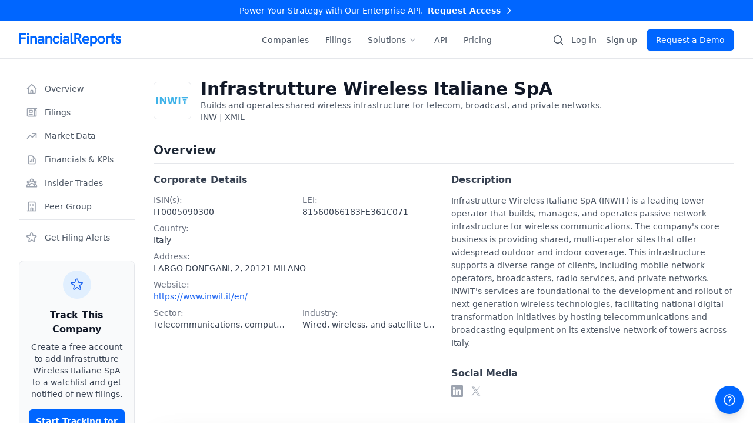

--- FILE ---
content_type: text/html; charset=utf-8
request_url: https://financialreports.eu/companies/inwit/
body_size: 27604
content:


<!DOCTYPE html>
<html lang="en">
<head>
    <link rel="preconnect" href="cdn.financialreports.eu/financialreports" crossorigin>
    <link rel="preconnect" href="https://cdn.jsdelivr.net" crossorigin>
    <link rel="dns-prefetch" href="cdn.financialreports.eu/financialreports">

    <meta charset="utf-8">
    <meta name="viewport" content="width=device-width, initial-scale=1.0">

    <title>Infrastrutture Wireless Italiane SpA | Investor Relations / Filings / Financial statement</title>
    <meta name="title" content="Infrastrutture Wireless Italiane SpA | Investor Relations / Filings / Financial statement">
    <meta name="description" content="Investor Relations – Filings and financial statements from Infrastrutture Wireless Italiane SpA. Check out the latest publications, news and insider trades.">

    <meta name="robots" content="index, follow, max-snippet:-1, max-image-preview:large">
<meta name="googlebot" content="index, follow">

    <link rel="preload" href="https://cdn.financialreports.eu/financialreports/static/css/style344499996.css" as="style">
    <link href="https://cdn.financialreports.eu/financialreports/static/css/style344499996.css" rel="stylesheet">

    <script src="https://cdn.financialreports.eu/financialreports/static/js/dist/21dependencies.bundle.js" defer type="79e8227da2d76f6667ac9515-text/javascript"></script>
    <script src="https://cdn.financialreports.eu/financialreports/static/js/dist/53main.bundle.js" defer type="79e8227da2d76f6667ac9515-text/javascript"></script>

    <script src="https://cdn.financialreports.eu/financialreports/static/js/dist/4insider_list.bundle.js" type="79e8227da2d76f6667ac9515-text/javascript"></script>

    <script src="https://cdn.jsdelivr.net/npm/algoliasearch@4.14.2/dist/algoliasearch-lite.umd.js" defer type="79e8227da2d76f6667ac9515-text/javascript"></script>

    <meta property="og:type" content="website">
    <meta property="og:url" content="https://financial-reports.eu/">
    <meta property="og:title" content="Infrastrutture Wireless Italiane SpA (INW) | Complete Financial Reports ">
    <meta property="og:description" content="Get instant access to Infrastrutture Wireless Italiane SpA's financial reports, stock information, and company analysis. Leading Telecommunications, computer programming, consultancy, computing infrastructure, and other information service activities company listed on .">
    <meta property="og:image" content="https://cdn.financialreports.eu/financialreports/static/assets/img/og_financialreports_final.jpg">

    <meta property="twitter:card" content="summary_large_image">
    <meta property="twitter:url" content="https://financial-reports.eu/">
    <meta property="twitter:title" content="Infrastrutture Wireless Italiane SpA Stock: Financial Reports & Analysis">
    <meta property="twitter:description" content="">
    <meta property="twitter:image" content="https://cdn.financialreports.eu/financialreports/static/assets/img/og_financialreports_final.jpg">

    <link rel="apple-touch-icon" sizes="180x180" href="https://cdn.financialreports.eu/financialreports/static/assets/favicon/new/apple-touch-icon.png">
    <link rel="icon" type="image/png" sizes="32x32" href="https://cdn.financialreports.eu/financialreports/static/assets/favicon/new/favicon-32x32.png">
    <link rel="icon" type="image/png" sizes="16x16" href="https://cdn.financialreports.eu/financialreports/static/assets/favicon/new/favicon-16x16.png">
    <link rel="manifest" href="https://cdn.financialreports.eu/financialreports/static/assets/favicon/new/site.webmanifest">
    <link rel="mask-icon" href="https://cdn.financialreports.eu/financialreports/static/assets/favicon/new/safari-pinned-tab.svg" color="#0066ff">
    <link rel="shortcut icon" href="https://cdn.financialreports.eu/financialreports/static/assets/favicon/new/favicon.ico" type="image/x-icon">
    <meta name="msapplication-TileColor" content="#0066ff">
    <meta name="theme-color" content="#0066ff">

    <meta name="google-site-verification" content="KWS-hKTNvNbinBqfm3tSb5mUczO7j73BjTsNtNlcP3Q" />

    <link rel="canonical" href="https://financialreports.eu/companies/inwit/" />

    
<script type="application/ld+json">
{
    "@context": "https://schema.org",
    "@type": "Organization",
    "name": "Infrastrutture Wireless Italiane SpA",
    "url": "https://www.inwit.it/en/",
    "logo": "https://cdn.financialreports.eu/financialreports/media/Inwit/other/Inwit-logo.png",
    "identifier": [
        
        {"@type": "PropertyValue", "propertyID": "ticker", "value": "INW"}
        
        ,
        
            {"@type": "PropertyValue", "propertyID": "ISIN", "value": "IT0005090300"}
        
    ],
    "description": "Infrastrutture Wireless Italiane SpA is a Telecommunications, computer programming, consultancy, computing infrastructure, and other information service activities company specializing in Wired, wireless, and satellite telecommunication activities",
    "address": {
        "@type": "PostalAddress",
        "addressCountry": "IT",
        "addressLocality": "MILANO",
        "streetAddress": "LARGO DONEGANI, 2",
        "postalCode": "20121"
    },
    
    "contactPoint": {
        "@type": "ContactPoint",
        "email": "ir@inwit.it",
        "contactType": "Investor Relations"
    },
    
    "sameAs": [
        
        
        "https://twitter.com/INWIT_Official"
        ,"https://www.linkedin.com/company/inwit-spa/"
        ,"https://www.youtube.com/channel/UCcGuU7hjxZJ20sfolRfu6Eg"
        
        
        
        
    ],
    
    "@additionalType": "Telecommunications, computer programming, consultancy, computing infrastructure, and other information service activities"
    
}
</script>

<script type="application/ld+json">
  {
      "@context": "https://schema.org",
      "@type": "Dataset",
      "name": "Infrastrutture Wireless Italiane SpA Financial Reports",
      "description": "Comprehensive collection of financial reports and documents for Infrastrutture Wireless Italiane SpA (INW)",
      "keywords": [
          "Infrastrutture Wireless Italiane SpA Annual Report"
          , "INW Financial Statements"
          , "Infrastrutture Wireless Italiane SpA Investor Relations"
          , "INW Stock"
          , "Telecommunications, computer programming, consultancy, computing infrastructure, and other information service activities Companies"
          , "Wired, wireless, and satellite telecommunication activities"
          , "Wired, wireless, and satellite telecommunication activities"
          , "Italy Stock Market"
      ],
      "creator": {
          "@type": "Organization",
          "name": "FinancialReports UG"
      },
      "temporalCoverage": "2022/..",
      "license": "https://financialreports.eu/"
  }
  </script>

<script type="application/ld+json">
{
    "@context": "https://schema.org",
    "@type": "WebSite",
    "url": "https://financialreports.eu/",
    "potentialAction": {
        "@type": "SearchAction",
        "target": "https://financialreports.eu/companies/search/?name={search_term_string}",
        "query-input": "required name=search_term_string"
    }
}
</script>

    <script type="application/ld+json">
    {
        "@context": "https://schema.org",
        "@type": "WebSite",
        "url": "https://financialreports.eu/",
        "potentialAction": {
            "@type": "SearchAction",
            "target": "https://financialreports.eu/companies/search/?name={search_term_string}",
            "query-input": "required name=search_term_string"
        }
    }
    </script>

    

    <script type="79e8227da2d76f6667ac9515-text/javascript">
    (function(f,b){if(!b.__SV){var e,g,i,h;window.mixpanel=b;b._i=[];b.init=function(e,f,c){function g(a,d){var b=d.split(".");2==b.length&&(a=a[b[0]],d=b[1]);a[d]=function(){a.push([d].concat(Array.prototype.slice.call(arguments,0)))}}var a=b;"undefined"!==typeof c?a=b[c]=[]:c="mixpanel";a.people=a.people||[];a.toString=function(a){var d="mixpanel";"mixpanel"!==c&&(d+="."+c);a||(d+=" (stub)");return d};a.people.toString=function(){return a.toString(1)+".people (stub)"};i="disable track track_pageview track_links track_forms register register_once alias unregister identify name_tag set_config people.set people.set_once people.increment people.append people.track_charge people.clear_charges people.delete_user people.remove".split(" ");
    for(h=0;h<i.length;h++)g(a,i[h]);var j="set set_once add remove_list append prepend union subtract".split(" ");a.get_group=function(){function b(c){d[c]=function(){call2_args=arguments;call2=[c].concat(Array.prototype.slice.call(call2_args,0));a.push([e,call2])}}function d(){}d.toString=function(){return a.toString(1)+".group (stub)"};var e="group";var f="group_key";var k="group_id";b(j[0]);b(j[1]);b(j[2]);b(j[3]);b(j[4]);b(j[5]);b(j[6]);b(j[7]);return d};b._i.push([e,f,c])};b.__SV=1.2;e=f.createElement("script");e.type="text/javascript";e.async=true;e.src="undefined"!==typeof MIXPANEL_CUSTOM_LIB_URL?MIXPANEL_CUSTOM_LIB_URL:"//cdn.mxpnl.com/libs/mixpanel-2-latest.min.js";g=f.getElementsByTagName("script")[0];g.parentNode.insertBefore(e,g)}})(document,window.mixpanel||[]);

    mixpanel.init("872f896684d5161d1c3c02d2d7c3a181", {
        debug: false,
        track_pageview: true,
        persistence: 'localStorage'
    });

    
    </script>
    <script type="79e8227da2d76f6667ac9515-text/javascript">
        (function(c,l,a,r,i,t,y){
            c[a]=c[a]||function(){(c[a].q=c[a].q||[]).push(arguments)};
            t=l.createElement(r);t.async=1;t.src="https://www.clarity.ms/tag/"+i;
            y=l.getElementsByTagName(r)[0];y.parentNode.insertBefore(t,y);
        })(window, document, "clarity", "script", "rd6mxsv5na");
    </script>

    <script type="79e8227da2d76f6667ac9515-text/javascript">
    !function(e,r){try{if(e.vector)return void console.log("Vector snippet included more than once.");var t={};t.q=t.q||[];for(var o=["load","identify","on"],n=function(e){return function(){var r=Array.prototype.slice.call(arguments);t.q.push([e,r])}},c=0;c<o.length;c++){var a=o[c];t[a]=n(a)}if(e.vector=t,!t.loaded){var i=r.createElement("script");i.type="text/javascript",i.async=!0,i.src="https://cdn.vector.co/pixel.js";var l=r.getElementsByTagName("script")[0];l.parentNode.insertBefore(i,l),t.loaded=!0}}catch(e){console.error("Error loading Vector:",e)}}(window,document);
    vector.load("98c4223b-1081-47ba-ad78-322a66683879");
</script>
<script data-cfasync="false" nonce="835f15a3-1db4-4767-adaf-d0705c70a4ee">try{(function(w,d){!function(j,k,l,m){if(j.zaraz)console.error("zaraz is loaded twice");else{j[l]=j[l]||{};j[l].executed=[];j.zaraz={deferred:[],listeners:[]};j.zaraz._v="5870";j.zaraz._n="835f15a3-1db4-4767-adaf-d0705c70a4ee";j.zaraz.q=[];j.zaraz._f=function(n){return async function(){var o=Array.prototype.slice.call(arguments);j.zaraz.q.push({m:n,a:o})}};for(const p of["track","set","debug"])j.zaraz[p]=j.zaraz._f(p);j.zaraz.init=()=>{var q=k.getElementsByTagName(m)[0],r=k.createElement(m),s=k.getElementsByTagName("title")[0];s&&(j[l].t=k.getElementsByTagName("title")[0].text);j[l].x=Math.random();j[l].w=j.screen.width;j[l].h=j.screen.height;j[l].j=j.innerHeight;j[l].e=j.innerWidth;j[l].l=j.location.href;j[l].r=k.referrer;j[l].k=j.screen.colorDepth;j[l].n=k.characterSet;j[l].o=(new Date).getTimezoneOffset();if(j.dataLayer)for(const t of Object.entries(Object.entries(dataLayer).reduce((u,v)=>({...u[1],...v[1]}),{})))zaraz.set(t[0],t[1],{scope:"page"});j[l].q=[];for(;j.zaraz.q.length;){const w=j.zaraz.q.shift();j[l].q.push(w)}r.defer=!0;for(const x of[localStorage,sessionStorage])Object.keys(x||{}).filter(z=>z.startsWith("_zaraz_")).forEach(y=>{try{j[l]["z_"+y.slice(7)]=JSON.parse(x.getItem(y))}catch{j[l]["z_"+y.slice(7)]=x.getItem(y)}});r.referrerPolicy="origin";r.src="/cdn-cgi/zaraz/s.js?z="+btoa(encodeURIComponent(JSON.stringify(j[l])));q.parentNode.insertBefore(r,q)};["complete","interactive"].includes(k.readyState)?zaraz.init():j.addEventListener("DOMContentLoaded",zaraz.init)}}(w,d,"zarazData","script");window.zaraz._p=async bs=>new Promise(bt=>{if(bs){bs.e&&bs.e.forEach(bu=>{try{const bv=d.querySelector("script[nonce]"),bw=bv?.nonce||bv?.getAttribute("nonce"),bx=d.createElement("script");bw&&(bx.nonce=bw);bx.innerHTML=bu;bx.onload=()=>{d.head.removeChild(bx)};d.head.appendChild(bx)}catch(by){console.error(`Error executing script: ${bu}\n`,by)}});Promise.allSettled((bs.f||[]).map(bz=>fetch(bz[0],bz[1])))}bt()});zaraz._p({"e":["(function(w,d){})(window,document)"]});})(window,document)}catch(e){throw fetch("/cdn-cgi/zaraz/t"),e;};</script></head>
<body x-data="app()"
      @open-auth-modal.window="openAuthModal($event.detail)"
      @open-upgrade-modal.window="openUpgradeModal($event.detail)"
      class="js-loading pt-[101px]"
      data-monthly-id="price_1R9RoTIvhVjkZYCoU3XwsCLZ"
      data-yearly-id="price_1RGySkIvhVjkZYCo9ur0496k">

    

    
        
<div id="header-container"
     class="fixed w-full top-0 left-0 z-50 transition-transform duration-300 ease-in-out print:hidden"
     x-data="{
        scrollTop: window.scrollY,
        mobileMenuOpen: false,
        solutionsOpen: false,
        promoBarHeight: 0,
        get actualPromoBarHeight() {
            const promoEl = document.getElementById('promo-bar');
            return promoEl ? promoEl.offsetHeight : 0;
        },
        get headerTopOffset() {
            return (this.scrollTop > 0 && this.actualPromoBarHeight > 0) ? -this.actualPromoBarHeight : 0;
        }
     }"
     x-init="
        promoBarHeight = actualPromoBarHeight;
        window.addEventListener('scroll', () => { scrollTop = window.scrollY; });
        window.addEventListener('resize', () => { promoBarHeight = actualPromoBarHeight; });
     "
     :style="{ transform: 'translateY(' + headerTopOffset + 'px)' }">

  <div class="bg-finrep text-white text-center text-sm font-medium transition-all duration-300" id="promo-bar">
    <div class="mx-auto max-w-screen-2xl px-4 sm:px-6 lg:px-8 py-2">
        <a href="/pricing/"
           class="inline-flex items-center hover:text-white/80 transition-colors duration-150"
           data-track-event="navbar-click"
           data-link-name="Promo Bar - Enterprise">
          
          <span class="hidden sm:inline">Power Your Strategy with Our Enterprise API.</span>
          <span class="ml-2 font-bold hidden sm:inline">Request Access</span>

          <span class="sm:hidden">Real-Time European Filings API. <span class="ml-1 font-bold">Request Access</span></span>

          <svg class="ml-1.5 h-4 w-4" fill="none" stroke="currentColor" viewBox="0 0 24 24"><path stroke-linecap="round" stroke-linejoin="round" stroke-width="2" d="M9 5l7 7-7 7" /></svg>
        </a>
    </div>
  </div>

  <nav id="navbar" class="bg-white border-b border-gray-200 transition-shadow duration-300 w-full relative h-16"
       :class="{ 'shadow-md': scrollTop > ( (headerTopOffset === 0) ? actualPromoBarHeight : 0) }">
    <div class="mx-auto max-w-screen-2xl px-4 sm:px-6 lg:px-8 relative">
      <div class="flex h-16 items-center justify-between">

        <div class="flex items-center">
          <div class="flex-shrink-0">
            <a href="/"
               aria-label="FinancialReports Homepage"
               data-track-event="navbar-click"
               data-link-name="Logo">
              <img src="https://cdn.financialreports.eu/financialreports/static/assets/logo.svg" class="h-6 w-auto" alt="FinancialReports Logo">
            </a>
          </div>
        </div>

        <div class="flex items-center">
            <a href="/companies/search/" class="hidden lg:block p-2 mr-1 text-gray-600 hover:text-finrep transition-colors" aria-label="Search companies" data-track-event="navbar-click" data-link-name="Search Icon">
                <svg class="h-5 w-5" viewBox="0 0 20 20" fill="currentColor" aria-hidden="true"><path fill-rule="evenodd" d="M9 3.5a5.5 5.5 0 100 11 5.5 5.5 0 000-11zM2 9a7 7 0 1112.452 4.391l3.328 3.329a.75.75 0 11-1.06 1.06l-3.329-3.328A7 7 0 012 9z" clip-rule="evenodd" /></svg>
            </a>
            <div class="hidden lg:flex lg:items-center">
                
                  <button type="button" @click="openAuthModal('login')" class="text-sm font-medium text-gray-600 hover:text-finrep transition-colors duration-150">Log in</button>
                  <button type="button" @click="openAuthModal('register')" class="ml-4 text-sm font-medium text-gray-600 hover:text-finrep transition-colors duration-150">Sign up</button>
                  <a href="/pricing/" class="ml-4 inline-flex items-center justify-center rounded-md bg-finrep px-4 py-2 text-sm font-medium text-white shadow-sm hover:bg-finrep-dark focus:outline-none focus:ring-2 focus:ring-finrep focus:ring-offset-2 transition-colors duration-150">Request a Demo</a>
                
            </div>

            <div class="flex items-center lg:hidden ml-2">
                <button type="button" id="mobile-menu-button" @click="mobileMenuOpen = !mobileMenuOpen" class="relative inline-flex items-center justify-center rounded-md p-2 text-gray-500 hover:bg-gray-100 hover:text-gray-700 focus:outline-none focus:ring-2 focus:ring-inset focus:ring-finrep" aria-controls="mobile-menu" :aria-expanded="mobileMenuOpen.toString()">
                  <span class="sr-only">Open main menu</span>
                  <svg x-show="!mobileMenuOpen" class="block h-6 w-6" fill="none" viewBox="0 0 24 24" stroke-width="1.5" stroke="currentColor" aria-hidden="true"><path stroke-linecap="round" stroke-linejoin="round" d="M3.75 6.75h16.5M3.75 12h16.5m-16.5 5.25h16.5" /></svg>
                  <svg x-show="mobileMenuOpen" class="h-6 w-6" fill="none" viewBox="0 0 24 24" stroke-width="1.5" stroke="currentColor" aria-hidden="true" x-cloak><path stroke-linecap="round" stroke-linejoin="round" d="M6 18L18 6M6 6l12 12" /></svg>
                </button>
            </div>
        </div>
      </div>

      <div class="hidden lg:flex items-center absolute inset-y-0 left-1/2 transform -translate-x-1/2 space-x-1">
          <a href="/companies/search/" class="px-3 py-2 text-sm font-medium text-gray-600 hover:text-finrep transition-colors duration-150">Companies</a>
          <a href="/filings/" class="px-3 py-2 text-sm font-medium text-gray-600 hover:text-finrep transition-colors duration-150">Filings</a>
          <div class="relative" @click.outside="solutionsOpen = false">
              <button @click="solutionsOpen = !solutionsOpen" class="flex items-center px-3 py-2 text-sm font-medium text-gray-600 hover:text-finrep transition-colors duration-150" :class="{ 'text-finrep': solutionsOpen }">
                  <span>Solutions</span>
                  <svg class="ml-1 h-4 w-4 text-gray-400 transition-transform" :class="{ 'rotate-180': solutionsOpen }" fill="currentColor" viewBox="0 0 20 20"><path fill-rule="evenodd" d="M5.23 7.21a.75.75 0 011.06.02L10 11.168l3.71-3.938a.75.75 0 111.08 1.04l-4.25 4.5a.75.75 0 01-1.08 0l-4.25-4.5a.75.75 0 01.02-1.06z" clip-rule="evenodd" /></svg>
              </button>
              <div x-show="solutionsOpen" x-transition x-cloak class="absolute z-10 mt-2 w-56 origin-top-left rounded-md bg-white shadow-lg ring-1 ring-black ring-opacity-5 focus:outline-none">
                  <div class="py-1">
                      <a href="/for/hedge-funds/" class="block px-4 py-2 text-sm text-gray-700 hover:bg-gray-100">For Hedge Funds</a>
                      <a href="/for/asset-managers/" class="block px-4 py-2 text-sm text-gray-700 hover:bg-gray-100">For Asset Managers</a>
                      <a href="/for/analytics-platforms/" class="block px-4 py-2 text-sm text-gray-700 hover:bg-gray-100">For Analytics Platforms</a>
                      <a href="/for/academic-research/" class="block px-4 py-2 text-sm text-gray-700 hover:bg-gray-100">For Academic Research</a>
                  </div>
              </div>
          </div>
          <a href="/api-solutions/" class="px-3 py-2 text-sm font-medium text-gray-600 hover:text-finrep transition-colors duration-150">API</a>
          <a href="/accounts/pricing/" class="px-3 py-2 text-sm font-medium text-gray-600 hover:text-finrep transition-colors duration-150">Pricing</a>
      </div>
    </div>

    <div x-show="mobileMenuOpen" x-transition x-cloak class="lg:hidden border-t border-gray-200 bg-white absolute w-full shadow-lg max-h-[calc(100vh-104px)] overflow-y-auto z-20" id="mobile-menu">
      <div class="space-y-1 px-4 pt-4 pb-3">
         <div class="pb-4">
            <label for="mobile-search" class="sr-only">Search Companies</label>
            <div class="relative"><div class="pointer-events-none absolute inset-y-0 left-0 flex items-center pl-3"><svg class="h-5 w-5 text-gray-400" viewBox="0 0 20 20" fill="currentColor" aria-hidden="true"><path fill-rule="evenodd" d="M9 3.5a5.5 5.5 0 100 11 5.5 5.5 0 000-11zM2 9a7 7 0 1112.452 4.391l3.328 3.329a.75.75 0 11-1.06 1.06l-3.329-3.328A7 7 0 012 9z" clip-rule="evenodd" /></svg></div><input id="mobile-search" name="mobile-search" class="block w-full rounded-md border-0 bg-gray-100/70 py-2 pl-10 pr-3 text-gray-900 ring-1 ring-inset ring-gray-300 placeholder:text-gray-400 focus:bg-white focus:text-gray-900 focus:ring-2 focus:ring-inset focus:ring-finrep sm:text-sm sm:leading-6 transition-all" placeholder="Search companies..." type="search"></div>
            <div id="mobile-search-results" class="hidden relative w-full mt-1 rounded-md bg-white shadow-lg border border-gray-200 max-h-72 overflow-y-auto z-[60]"></div>
         </div>

        <div class="space-y-1">
            <a href="/companies/search/" class="block rounded-md px-3 py-2 text-base font-medium text-gray-700 hover:bg-gray-50 hover:text-gray-900">Companies</a>
            <a href="/filings/" class="block rounded-md px-3 py-2 text-base font-medium text-gray-700 hover:bg-gray-50 hover:text-gray-900">Filings</a>
            <div>
              <button @click="solutionsOpen = !solutionsOpen" class="w-full flex justify-between items-center rounded-md px-3 py-2 text-base font-medium text-gray-700 hover:bg-gray-50 hover:text-gray-900">
                <span>Solutions</span>
                <svg class="h-5 w-5 text-gray-500 transition-transform" :class="{ 'rotate-180': solutionsOpen }" fill="currentColor" viewBox="0 0 20 20"><path fill-rule="evenodd" d="M5.23 7.21a.75.75 0 011.06.02L10 11.168l3.71-3.938a.75.75 0 111.08 1.04l-4.25 4.5a.75.75 0 01-1.08 0l-4.25-4.5a.75.75 0 01.02-1.06z" clip-rule="evenodd" /></svg>
              </button>
              <div x-show="solutionsOpen" x-cloak class="mt-1 ml-4 space-y-1 border-l border-gray-200 pl-3">
                <a href="/for/hedge-funds/" class="block rounded-md px-3 py-2 text-base font-medium text-gray-600 hover:bg-gray-50 hover:text-gray-900">For Hedge Funds</a>
                <a href="/for/asset-managers/" class="block rounded-md px-3 py-2 text-base font-medium text-gray-600 hover:bg-gray-50 hover:text-gray-900">For Asset Managers</a>
                <a href="/for/analytics-platforms/" class="block rounded-md px-3 py-2 text-base font-medium text-gray-600 hover:bg-gray-50 hover:text-gray-900">For Analytics Platforms</a>
                <a href="/for/academic-research/" class="block rounded-md px-3 py-2 text-base font-medium text-gray-600 hover:bg-gray-50 hover:text-gray-900">For Academic Research</a>
              </div>
            </div>
            <a href="/api-solutions/" class="block rounded-md px-3 py-2 text-base font-medium text-gray-700 hover:bg-gray-50 hover:text-gray-900">API</a>
            <a href="/accounts/pricing/" class="block rounded-md px-3 py-2 text-base font-medium text-gray-700 hover:bg-gray-50 hover:text-gray-900">Pricing</a>
        </div>
      </div>
      <div class="border-t border-gray-200 pt-4 pb-3">
        
          <div class="space-y-2 px-4"><a href="/pricing/" class="block w-full text-center rounded-md bg-finrep px-3 py-2 text-base font-medium text-white hover:bg-finrep-dark shadow-sm">Request a Demo</a><button type="button" @click="openAuthModal('login'); mobileMenuOpen = false" class="block w-full text-center rounded-md px-3 py-2 text-base font-medium text-gray-600 ring-1 ring-inset ring-gray-300 hover:bg-gray-50">Log in</button><button type="button" @click="openAuthModal('register'); mobileMenuOpen = false" class="block w-full text-center rounded-md px-3 py-2 text-base font-medium text-gray-600 hover:bg-gray-50">or Sign up</button></div>
        
      </div>
    </div>
  </nav>
</div>
    

    

    
<div class="mx-auto max-w-screen-2xl px-4 sm:px-6 lg:px-8">
    <div class="flex flex-col md:flex-row md:space-x-6 lg:space-x-8 py-8">

        <aside class="hidden md:block md:w-1/4 lg:w-1/5 xl:w-1/6 md:mb-0">
            <div class="space-y-1 md:sticky md:top-24">
                <a href="#overview" class="text-gray-600 hover:bg-gray-100 hover:text-gray-900 group flex items-center px-3 py-2 text-sm font-medium rounded-md">
                    <svg class="w-5 h-5 mr-3 text-gray-400 group-hover:text-gray-500" fill="none" stroke="currentColor" viewBox="0 0 24 24"><path stroke-linecap="round" stroke-linejoin="round" stroke-width="2" d="M3 12l2-2m0 0l7-7 7 7M5 10v10a1 1 0 001 1h3m10-11l2 2m-2-2v10a1 1 0 01-1 1h-3m-6 0a1 1 0 001-1v-4a1 1 0 011-1h2a1 1 0 011 1v4a1 1 0 001 1m-6 0h6"></path></svg>
                    <span>Overview</span>
                </a>
                <a href="#filings" class="text-gray-600 hover:bg-gray-100 hover:text-gray-900 group flex items-center px-3 py-2 text-sm font-medium rounded-md">
                    <svg class="w-5 h-5 mr-3 text-gray-400 group-hover:text-gray-500" fill="none" stroke="currentColor" viewBox="0 0 24 24"><path stroke-linecap="round" stroke-linejoin="round" stroke-width="2" d="M19 20H5a2 2 0 01-2-2V6a2 2 0 012-2h10a2 2 0 012 2v1m2 13a2 2 0 01-2-2V7m2 13a2 2 0 002-2V9a2 2 0 00-2-2h-2m-4-3h9M7 16h6M7 8h6v4H7V8z"></path></svg>
                    <span>Filings</span>
                </a>
                <a href="#market-data" class="text-gray-600 hover:bg-gray-100 hover:text-gray-900 group flex items-center px-3 py-2 text-sm font-medium rounded-md">
                    <svg class="w-5 h-5 mr-3 text-gray-400 group-hover:text-gray-500" fill="none" stroke="currentColor" viewBox="0 0 24 24"><path stroke-linecap="round" stroke-linejoin="round" stroke-width="2" d="M13 7h8m0 0v8m0-8l-8 8-4-4-6 6"></path></svg>
                    <span>Market Data</span>
                </a>
                <a href="#kpis" class="text-gray-600 hover:bg-gray-100 hover:text-gray-900 group flex items-center px-3 py-2 text-sm font-medium rounded-md">
                    <svg class="w-5 h-5 mr-3 text-gray-400 group-hover:text-gray-500" fill="none" stroke="currentColor" viewBox="0 0 24 24"><path stroke-linecap="round" stroke-linejoin="round" stroke-width="2" d="M9 17v-2m3 2v-4m3 4v-6m2 10H7a2 2 0 01-2-2V7a2 2 0 012-2h5.586a1 1 0 01.707.293l5.414 5.414a1 1 0 01.293.707V19a2 2 0 01-2 2z"></path></svg>
                    <span>Financials & KPIs</span>
                </a>
                <a href="#insider-trades" class="text-gray-600 hover:bg-gray-100 hover:text-gray-900 group flex items-center px-3 py-2 text-sm font-medium rounded-md">
                    <svg class="w-5 h-5 mr-3 text-gray-400 group-hover:text-gray-500" fill="none" stroke="currentColor" viewBox="0 0 24 24"><path stroke-linecap="round" stroke-linejoin="round" stroke-width="2" d="M17 20h5v-2a3 3 0 00-5.356-1.857M17 20H7m10 0v-2c0-.656-.126-1.283-.356-1.857M7 20H2v-2a3 3 0 015.356-1.857M7 20v-2c0-.656.126-1.283.356-1.857m0 0a5.002 5.002 0 019.288 0M15 7a3 3 0 11-6 0 3 3 0 016 0zm6 3a2 2 0 11-4 0 2 2 0 014 0zM7 10a2 2 0 11-4 0 2 2 0 014 0z"></path></svg>
                    <span>Insider Trades</span>
                </a>
                <a href="#peer-group" class="text-gray-600 hover:bg-gray-100 hover:text-gray-900 group flex items-center px-3 py-2 text-sm font-medium rounded-md">
                    <svg class="w-5 h-5 mr-3 text-gray-400 group-hover:text-gray-500" fill="none" stroke="currentColor" viewBox="0 0 24 24"><path stroke-linecap="round" stroke-linejoin="round" stroke-width="2" d="M19 21V5a2 2 0 00-2-2H7a2 2 0 00-2 2v16m14 0h2m-2 0h-5m-9 0H3m2 0h5M9 7h1m-1 4h1m4-4h1m-1 4h1m-5 10v-5a1 1 0 011-1h2a1 1 0 011 1v5m-4 0h4"></path></svg>
                    <span>Peer Group</span>
                </a>

              <div
    class="pt-3 mt-2 border-t border-gray-200 space-y-1"
    x-data="{
        isAuthenticated: false,
        hasPermission: false,
        isWatched: false,
        isLoading: false,

        /**
         * REFINED: Determines the button text.
         * This version uses a 'guard clause' approach. It handles the most
         * common cases (visitor/free user) first and then proceeds to the
         * logic for permissioned users. It is functionally identical but often
         * considered more readable.
         */
        buttonText() {
            // For visitors or logged-in users without the feature, show the primary CTA.
            if (!this.isAuthenticated || !this.hasPermission) {
                return 'Get Filing Alerts';
            }

            // Only authenticated users with permission will see the toggle options.
            return this.isWatched ? 'Remove from Watchlist' : 'Add to Watchlist';
        },

        toggleWatchlist() {
            if (!this.isAuthenticated) {
                const payload = {
                    tab: 'register',
                    title: 'Get Filing Alerts',
                    subTitle: 'Track Infrastrutture Wireless Italiane SpA and Never Miss an Update',
                    description: 'Create a free account to build a personalized watchlist. Upgrade to a paid plan to receive real-time email alerts for new filings.',
                    features: [
                        'Monitor companies you care about',
                        'Upgrade to unlock email alerts',
                        'Access powerful research tools'
                    ]
                };
                this.$dispatch('open-auth-modal', payload);
                return;
            }
            if (!this.hasPermission) {
                const payload = {
                    title: 'Get Real-Time Alerts on Infrastrutture Wireless Italiane SpA',
                    description: `Stop manually checking for updates. Our alert system is your edge. Upgrade to the Analyst plan to add this company to your watchlist and get immediate email notifications on every new filing. The moment it's public, it's in your inbox.`,
                    priceId: 'price_1R9RoTIvhVjkZYCoU3XwsCLZ'
                };
                this.$dispatch('open-upgrade-modal', payload);
                return;
            }
            this.isLoading = true;
            fetch('/accounts/watchlist/toggle/inwit/', {
                method: 'POST',
                headers: {
                    'X-Requested-With': 'XMLHttpRequest',
                    'X-CSRFToken': getCookie('csrftoken')
                }
            })
            .then(res => res.json())
            .then(data => {
                if (data.status === 'added') this.isWatched = true;
                if (data.status === 'removed') this.isWatched = false;
            })
            .catch(err => console.error(err))
            .finally(() => this.isLoading = false);
        }
    }"
>
    <button
        @click="toggleWatchlist()"
        :disabled="isLoading"
        class="w-full text-gray-600 hover:bg-gray-100 hover:text-gray-900 group flex items-center px-3 py-2 text-sm font-medium rounded-md transition-colors"
        :class="{ 'opacity-50 cursor-not-allowed': isLoading }"
        title="Add to your watchlist to receive email alerts for new filings."
    >
        <svg x-show="!isWatched" class="w-5 h-5 mr-3 text-gray-400 group-hover:text-gray-500" fill="none" stroke="currentColor" viewBox="0 0 24 24"><path stroke-linecap="round" stroke-linejoin="round" stroke-width="2" d="M11.049 2.927c.3-.921 1.603-.921 1.902 0l1.519 4.674a1 1 0 00.95.69h4.915c.969 0 1.371 1.24.588 1.81l-3.976 2.888a1 1 0 00-.364 1.118l1.518 4.674c.3.922-.755 1.688-1.538 1.118l-3.976-2.888a1 1 0 00-1.176 0l-3.976 2.888c-.783.57-1.838-.196-1.538-1.118l1.518-4.674a1 1 0 00-.364-1.118L2.05 10.1c-.783-.57-.38-1.81.588-1.81h4.914a1 1 0 00.951-.69l1.519-4.674z"></path></svg>
        <svg x-show="isWatched" x-cloak class="w-5 h-5 mr-3 text-finrep" xmlns="http://www.w3.org/2000/svg" viewBox="0 0 24 24" fill="currentColor"><path fill-rule="evenodd" d="M10.788 3.21c.448-1.077 1.976-1.077 2.424 0l2.082 5.007 5.404.433c1.164.093 1.636 1.545.749 2.305l-4.117 3.527 1.257 5.273c.271 1.136-.964 2.033-1.96 1.425L12 18.354 7.373 21.18c-.996.608-2.231-.29-1.96-1.425l1.257-5.273-4.117-3.527c-.887-.76-.415-2.212.749-2.305l5.404-.433 2.082-5.006z" clip-rule="evenodd" /></svg>
        
        <span x-text="buttonText()"></span>
    </button>
</div>

                


                
                <div class="mt-4 pt-4 border-t border-gray-200">
                    <div class="rounded-lg bg-gray-50 p-4 border border-gray-200 text-center">
                        <div class="mx-auto flex h-12 w-12 items-center justify-center rounded-full bg-blue-100">
                            <svg class="h-6 w-6 text-blue-600" fill="none" viewBox="0 0 24 24" stroke-width="1.5" stroke="currentColor"><path stroke-linecap="round" stroke-linejoin="round" d="M11.049 2.927c.3-.921 1.603-.921 1.902 0l1.519 4.674a1 1 0 00.95.69h4.915c.969 0 1.371 1.24.588 1.81l-3.976 2.888a1 1 0 00-.364 1.118l1.518 4.674c.3.922-.755 1.688-1.538 1.118l-3.976-2.888a1 1 0 00-1.176 0l-3.976 2.888c-.783.57-1.838-.196-1.538-1.118l1.518-4.674a1 1 0 00-.364-1.118L2.05 10.1c-.783-.57-.38-1.81.588-1.81h4.914a1 1 0 00.951-.69l1.519-4.674z" /></svg>
                        </div>
                        <h4 class="mt-4 text-base font-bold text-gray-900">Track This Company</h4>
                        <p class="mt-2 text-sm text-gray-700">
                            Create a free account to add Infrastrutture Wireless Italiane SpA to a watchlist and get notified of new filings.
                        </p>
                        <button type="button" @click="$dispatch('open-auth-modal', { tab: 'register' })" class="mt-4 block w-full rounded-md bg-finrep px-3 py-2.5 text-center text-sm font-semibold text-white shadow-sm hover:bg-blue-700 focus-visible:outline focus-visible:outline-2 focus-visible:outline-offset-2 focus-visible:outline-blue-600 transition-colors">
                            Start Tracking for Free
                        </button>
                    </div>
                </div>
                
            </div>
        </aside>

        <main class="w-full md:w-3/4 lg:w-4/5 xl:w-5/6">

            <div class="mb-8 flex items-center space-x-3 sm:space-x-4">
                <div class="w-12 h-12 sm:w-16 sm:h-16 flex-shrink-0 bg-white border border-gray-200 rounded-md flex items-center justify-center overflow-hidden p-0.5 sm:p-1">
                    
                        <img src="https://cdn.financialreports.eu/financialreports/media/Inwit/other/Inwit-logo.png" alt="Infrastrutture Wireless Italiane SpA Logo" class="h-full w-full object-contain">
                    
                </div>
                <div>
                    <h1 class="text-2xl sm:text-3xl font-bold text-gray-900">Infrastrutture Wireless Italiane SpA</h1>

                    
                    <p class="text-sm text-gray-600">Builds and operates shared wireless infrastructure for telecom, broadcast, and private networks.</p>
                    

                    <p class="text-sm sm:text-md text-gray-600">
                        INW
                         | 
                        XMIL
                    </p>
                </div>
            </div>

            <section id="overview" class="mb-12 scroll-mt-28">
                <h2 class="text-xl font-semibold text-gray-800 mb-4 pb-2 border-b border-gray-200">Overview</h2>
                <div class="grid grid-cols-1 md:grid-cols-2 gap-x-6 gap-y-6">
                    <div>
                        <h3 class="text-md font-semibold text-gray-700 mb-3">Corporate Details</h3>
                        <dl class="grid grid-cols-1 sm:grid-cols-2 gap-x-6 gap-y-2 text-sm">
                            <div>
                                <dt class="text-gray-500 font-medium">ISIN(s):</dt>
                                <dd class="text-gray-700 break-all">
                                    
                                        IT0005090300
                                        
                                    
                                </dd>
                            </div>
                            <div><dt class="text-gray-500 font-medium">LEI:</dt><dd class="text-gray-700 break-all" title="81560066183FE361C071">81560066183FE361C071</dd></div>
                            <div><dt class="text-gray-500 font-medium">Country:</dt><dd class="text-gray-700">Italy</dd></div>
                            <div class="sm:col-span-2"><dt class="text-gray-500 font-medium">Address:</dt>
                                <dd class="text-gray-700">
                                    LARGO DONEGANI, 2, 
                                    20121 
                                    MILANO
                                    
                                </dd>
                            </div>
                            <div class="sm:col-span-2"><dt class="text-gray-500 font-medium">Website:</dt><dd><a href="https://www.inwit.it/en/" target="_blank" rel="noopener noreferrer" class="text-blue-600 hover:underline break-all">https://www.inwit.it/en/</a></dd></div>
                            <div><dt class="text-gray-500 font-medium">Sector:</dt><dd class="text-gray-700 truncate" title="Telecommunications, computer programming, consultancy, computing infrastructure, and other information service activities">Telecommunications, computer programming, consultancy, computing infrastructure, and other information service activities</dd></div>
                            <div><dt class="text-gray-500 font-medium">Industry:</dt><dd class="text-gray-700 truncate" title="Wired, wireless, and satellite telecommunication activities">Wired, wireless, and satellite telecommunication activities</dd></div>
                        </dl>
                    </div>
                    <div>
                        <h3 class="text-md font-semibold text-gray-700 mb-3">Description</h3>
                        
                            <p class="text-sm text-gray-600 leading-relaxed">Infrastrutture Wireless Italiane SpA (INWIT) is a leading tower operator that builds, manages, and operates passive network infrastructure for wireless communications. The company&#x27;s core business is providing shared, multi-operator sites that offer widespread outdoor and indoor coverage. This infrastructure supports a diverse range of clients, including mobile network operators, broadcasters, radio services, and private networks. INWIT&#x27;s services are foundational to the development and rollout of next-generation wireless technologies, facilitating national digital transformation initiatives by hosting telecommunications and broadcasting equipment on its extensive network of towers across Italy.</p>
                        

                        
                        <div class="mt-4 pt-3 border-t border-gray-200">
                            <h3 class="text-md font-semibold text-gray-700 mb-2">Social Media</h3>
                            <div class="flex space-x-3">
                                
                                <a href="https://www.linkedin.com/company/inwit-spa/" target="_blank" rel="noopener noreferrer" class="text-gray-400 hover:text-gray-600" title="LinkedIn">
                                    <svg class="w-5 h-5" fill="currentColor" viewBox="0 0 24 24" aria-hidden="true">
                                        <path d="M20.447 20.452h-3.554v-5.569c0-1.328-.027-3.037-1.852-3.037-1.853 0-2.136 1.445-2.136 2.939v5.667H9.351V9h3.414v1.561h.046c.477-.9 1.637-1.85 3.37-1.85 3.601 0 4.267 2.37 4.267 5.455v6.286zM5.337 7.433c-1.144 0-2.063-.926-2.063-2.065 0-1.138.92-2.063 2.063-2.063 1.14 0 2.064.925 2.064 2.063 0 1.139-.925 2.065-2.064 2.065zm1.782 13.019H3.555V9h3.564v11.452zM22.225 0H1.771C.792 0 0 .774 0 1.729v20.542C0 23.227.792 24 1.771 24h20.451C23.2 24 24 23.227 24 22.271V1.729C24 .774 23.2 0 22.222 0h.003z"/>
                                    </svg>
                                </a>
                                
                                <a href="https://twitter.com/INWIT_Official" target="_blank" rel="noopener noreferrer" class="text-gray-400 hover:text-gray-600" title="Twitter">
                                    <svg class="w-5 h-5" fill="currentColor" viewBox="0 0 24 24" aria-hidden="true">
                                        <path d="M13.6823 10.6218L20.2391 3H18.6854L12.9921 9.61788L8.44486 3H3.2002L10.0765 13.0074L3.2002 21H4.75404L10.7663 14.0113L15.5549 21H20.7996L13.6823 10.6218ZM11.5541 13.0782L10.8574 12.0661L5.31391 4.16H7.70053L12.1742 10.6116L12.8709 11.6237L18.6861 19.88H16.2995L11.5541 13.0782Z"/>
                                    </svg>
                                </a>
                                
                            </div>
                        </div>
                        
                    </div>
                </div>
            </section>

            
            <section class="mb-12">
            <div class="relative rounded-xl bg-blue-600 p-8 text-center shadow-2xl overflow-hidden">
                <div class="absolute inset-0 -z-10 transform-gpu overflow-hidden blur-3xl" aria-hidden="true">
                    <div class="relative left-[calc(50%-11rem)] aspect-[1155/678] w-[36.125rem] -translate-x-1/2 rotate-[30deg] bg-gradient-to-tr from-[#0d9488] to-[#ffffff] opacity-30 sm:left-[calc(50%-30rem)] sm:w-[72.1875rem]" style="clip-path: polygon(74.1% 44.1%, 100% 61.6%, 97.5% 26.9%, 85.5% 0.1%, 80.7% 2%, 72.5% 32.5%, 60.2% 62.4%, 52.4% 68.1%, 47.5% 58.3%, 45.2% 34.5%, 27.5% 76.7%, 0.1% 64.9%, 17.9% 100%, 27.6% 76.8%, 76.1% 97.7%, 74.1% 44.1%)"></div>
                </div>
                <h2 class="text-2xl font-bold tracking-tight text-white sm:text-3xl">
                Unlock This Filing & Millions More
                </h2>
                <p class="mt-4 text-lg leading-7 text-blue-100">
                You're one step away from the data you need. Create a free account to instantly view this filing and get access to powerful research tools.
                </p>
                <button type="button" @click="$dispatch('open-auth-modal', { tab: 'register' })" class="mt-8 inline-block rounded-md bg-white px-8 py-3 text-base font-semibold text-gray-900 shadow-lg hover:bg-gray-200 focus:outline-none focus:ring-2 focus:ring-white focus:ring-offset-2 focus:ring-offset-blue-600 transition-transform hover:scale-105">
                Get Free Access
                </button>
            </div>
            </section>
            

  <script id="filing-type-data" type="application/json">[["47", "Board/Management Information"], ["48", "Capital/Financing Update"], ["20", "Director's Dealing"], ["6", "Earnings Release"], ["19", "Interim Report"], ["18", "Regulatory News Service"], ["42", "Report Publication Announcement"], ["52", "Transaction in Own Shares"]]</script>
<script id="language-data" type="application/json">[["1", "English"], ["7", "Italian"]]</script>

<section
    id="filings"
    class="mb-12 scroll-mt-28"
    x-data="{
        isAuthenticated: false,
        isLimitInfinite: false,
        filingsLimit: 10,
        filingsRemaining: 10,
        isLoading: false,

        selectedFilings: [],
        selectAll: false,
        filingsOnPage: [],

        init() {
            this.$nextTick(() => {
                const rows = this.$el.querySelectorAll('tbody tr[data-filing-id]');
                this.filingsOnPage = Array.from(rows).map(row => row.dataset.filingId);
            });

            this.$watch('selectedFilings', () => {
                if (this.filingsOnPage.length > 0 && this.selectedFilings.length > 0) {
                    this.selectAll = this.filingsOnPage.every(id => this.selectedFilings.includes(id));
                } else {
                    this.selectAll = false;
                }
            });
        },

        toggleSelectAll() {
            if (this.selectAll) {
                this.selectedFilings = [...new Set([...this.selectedFilings, ...this.filingsOnPage])];
            } else {
                this.selectedFilings = this.selectedFilings.filter(id => !this.filingsOnPage.includes(id));
            }
        },

        isDownloadable(type) {
            if (this.selectedFilings.length === 0) return false;

            const dataAttribute = type === 'original' ? 'hasDocument' : 'hasMarkdown';

            return this.selectedFilings.some(id => {
                const row = document.querySelector(`#filings tr[data-filing-id='${id}']`);
                return row && row.dataset[dataAttribute] === 'true';
            });
        },

        downloadSelection(type) {
            if (!this.isAuthenticated) {
                const payload = {
                    tab: 'register',
                    title: 'Download Multiple Filings at Once',
                    subTitle: 'Streamline Your Research',
                    description: 'Sign up for a free account to select and download multiple filings in a single click. Save time and get the data you need, faster.',
                    features: [
                        'Bulk download original documents',
                        'Bulk download AI-ready Markdown text',
                        'Perfect for large-scale analysis'
                    ]
                };
                this.$dispatch('open-auth-modal', payload);
                return;
            }

            const dataAttribute = type === 'original' ? 'hasDocument' : 'hasMarkdown';
            const downloadableIds = this.selectedFilings.filter(id => {
                const row = document.querySelector(`#filings tr[data-filing-id='${id}']`);
                return row && row.dataset[dataAttribute] === 'true';
            });

            if (downloadableIds.length === 0) {
                alert('None of the selected filings have the requested document type.');
                return;
            }

            if (!this.isLimitInfinite && downloadableIds.length > this.filingsRemaining) {
                alert(`You have selected ${downloadableIds.length} filings to download, but your free plan only has ${this.filingsRemaining} views remaining. Please reduce your selection or upgrade.`);
                return;
            }

            if (downloadableIds.length < this.selectedFilings.length) {
                if (!confirm(`Warning: Only ${downloadableIds.length} of the ${this.selectedFilings.length} selected filings have this document type. Do you want to proceed?`)) {
                    return;
                }
            }

            const form = document.createElement('form');
            form.method = 'POST';
            form.action = `/filings/download/company/inwit/bulk/`;
            form.style.display = 'none';

            const csrfInput = document.createElement('input');
            csrfInput.type = 'hidden';
            csrfInput.name = 'csrfmiddlewaretoken';
            csrfInput.value = getCookie('csrftoken');
            form.appendChild(csrfInput);

            const typeInput = document.createElement('input');
            typeInput.type = 'hidden';
            typeInput.name = 'download_type';
            typeInput.value = type;
            form.appendChild(typeInput);
            
            downloadableIds.forEach(id => {
                const idInput = document.createElement('input');
                idInput.type = 'hidden';
                idInput.name = 'filing_ids';
                idInput.value = id;
                form.appendChild(idInput);
            });

            document.body.appendChild(form);
            form.submit();
            document.body.removeChild(form);
        },

        handleFilingClick(event, filingId, filingType, filingTitle) {
            event.preventDefault();

            if (!this.isAuthenticated) {
                const payload = {
                    tab: 'register',
                    title: `Get Free Access to this Filing`,
                    subTitle: `${filingType} from Infrastrutture Wireless Italiane SpA`,
                    description: `Create a free account to view this filing and millions more. Unlock features like AI Chat, watchlists, and bulk downloads.`,
                    features: [
                        'Instantly view and download this filing',
                        'Access millions of other European reports',
                        'Analyze documents with our AI assistant'
                    ]
                };
                this.$dispatch('open-auth-modal', payload);
                return;
            }
            
            if (this.isLimitInfinite) {
                window.open(event.currentTarget.href, '_blank');
                return;
            }
            if (this.filingsRemaining <= 0) {
                const payload = {
                    title: 'You\'ve Reached Your Free Limit',
                    description: `You have used all ${this.filingsLimit} of your free filing views. Upgrade to the Analyst plan to unlock unlimited access to this report from <strong>Infrastrutture Wireless Italiane SpA</strong> and thousands of other companies.`
                };
                this.$dispatch('open-upgrade-modal', payload);
                return;
            }
            this.isLoading = true;
            fetch(`/filings/access/${filingId}/`, {
                method: 'POST',
                headers: { 'X-Requested-With': 'XMLHttpRequest', 'X-CSRFToken': getCookie('csrftoken') }
            })
            .then(response => {
                if (response.ok) return response.json();
                if (response.status === 403) {
                    const payload = {
                        title: 'Upgrade Required',
                        description: `Viewing this filing requires the Analyst plan. Upgrade now for unlimited access.`
                    };
                    this.$dispatch('open-upgrade-modal', payload);
                }
                return Promise.reject('Access denied');
            })
            .then(data => {
                if (data.status === 'ok') {
                    window.open(data.url, '_blank');
                    this.filingsRemaining--;
                }
            })
            .catch(err => console.error('Filing access error:', err))
            .finally(() => { this.isLoading = false; });
        }
    }"
>
    <div class="flex items-center justify-between mb-3 pb-3 border-b border-gray-200">
        <h2 class="text-xl font-semibold text-gray-800">Filings</h2>
    </div>

    <div x-show="isAuthenticated && !isLimitInfinite" x-cloak class="mb-4 p-3 bg-blue-50 border border-blue-200 text-blue-800 rounded-md text-xs">
        <span>You have <strong x-text="filingsRemaining"></strong> of <strong x-text="filingsLimit"></strong> free filing views remaining.</span>
        
        <a href="/accounts/pricing/" class="ml-1 font-semibold underline hover:text-blue-600">Upgrade for unlimited access.</a>
    </div>

    <form method="get" action="#filings" id="filings-filter-form" class="mb-4 text-xs">
        <div class="mb-3 pb-3 border-b border-gray-200">
            <span class="font-semibold text-gray-600 block mb-1.5">Quick Filters:</span>
            <div class="flex flex-wrap gap-1.5">
                    <button type="button" id="quick-filter-consolidated"
                    data-ids="[1, 2, 16, 19, 3, 6]"
                    class="px-2.5 py-1 border border-gray-300 shadow-sm font-medium rounded text-gray-700 bg-white hover:bg-gray-100 focus:outline-none focus:ring-2 focus:ring-offset-1 focus:ring-blue-500 transition ease-in-out duration-150">
                    Consolidated Reports
                </button>
            </div>
        </div>

        <div class="p-3 rounded-md border border-gray-200 bg-gray-50/70">
            <h4 class="font-semibold text-gray-600 mb-1.5">Filters</h4>
            <div class="grid grid-cols-1 sm:grid-cols-2 lg:grid-cols-4 gap-3 items-start">
                <div x-data="multiselect($el, 'filing-type-data')"
                        data-initial='[]'
                        data-field-name="filing_type">
                    <label class="block font-medium text-gray-700 mb-0.5">Filing Type</label>
                    <div class="relative">
                        <button type="button" @click="open = !open" class="relative w-full bg-white border border-gray-300 rounded-md shadow-sm pl-3 pr-10 py-1.5 text-left cursor-default focus:outline-none focus:ring-1 focus:ring-blue-500 focus:border-blue-500 text-xs h-8">
                            <span class="block truncate" x-text="selectedText()"></span>
                            <span class="absolute inset-y-0 right-0 flex items-center pr-2 pointer-events-none">
                                <svg class="h-4 w-4 text-gray-400" viewBox="0 0 20 20" fill="currentColor"><path fill-rule="evenodd" d="M10 3a1 1 0 01.707.293l3 3a1 1 0 01-1.414 1.414L10 5.414 7.707 7.707a1 1 0 01-1.414-1.414l3-3A1 1 0 0110 3zm-3.707 9.293a1 1 0 011.414 0L10 14.586l2.293-2.293a1 1 0 011.414 1.414l-3 3a1 1 0 01-1.414 0l-3-3a1 1 0 010-1.414z" clip-rule="evenodd" /></svg>
                            </span>
                        </button>
                        <div x-show="open" @click.away="open = false" x-cloak class="absolute z-10 mt-1 w-full bg-white shadow-lg max-h-60 rounded-md py-1 ring-1 ring-black ring-opacity-5 overflow-auto focus:outline-none text-xs">
                            <template x-for="option in options" :key="option[0]">
                                <div @click="toggle(option[0])" class="cursor-pointer select-none relative py-1.5 pl-3 pr-9 hover:bg-gray-100">
                                    <div class="flex items-center">
                                        <input type="checkbox" :checked="selected.includes(String(option[0]))" class="h-3.5 w-3.5 text-blue-600 focus:ring-blue-500 border-gray-300 rounded pointer-events-none">
                                        <span class="ml-2 block truncate" x-text="option[1]"></span>
                                    </div>
                                </div>
                            </template>
                        </div>
                        <template x-for="val in selected">
                            <input type="hidden" :name="fieldName" :value="val">
                        </template>
                    </div>
                </div>
                <div x-data="multiselect($el, 'language-data')"
                        data-initial='[]'
                        data-field-name="language">
                    <label class="block font-medium text-gray-700 mb-0.5">Language</label>
                    <div class="relative">
                        <button type="button" @click="open = !open" class="relative w-full bg-white border border-gray-300 rounded-md shadow-sm pl-3 pr-10 py-1.5 text-left cursor-default focus:outline-none focus:ring-1 focus:ring-blue-500 focus:border-blue-500 text-xs h-8">
                            <span class="block truncate" x-text="selectedText()"></span>
                            <span class="absolute inset-y-0 right-0 flex items-center pr-2 pointer-events-none">
                                <svg class="h-4 w-4 text-gray-400" viewBox="0 0 20 20" fill="currentColor"><path fill-rule="evenodd" d="M10 3a1 1 0 01.707.293l3 3a1 1 0 01-1.414 1.414L10 5.414 7.707 7.707a1 1 0 01-1.414-1.414l3-3A1 1 0 0110 3zm-3.707 9.293a1 1 0 011.414 0L10 14.586l2.293-2.293a1 1 0 011.414 1.414l-3 3a1 1 0 01-1.414 0l-3-3a1 1 0 010-1.414z" clip-rule="evenodd" /></svg>
                            </span>
                        </button>
                        <div x-show="open" @click.away="open = false" x-cloak class="absolute z-10 mt-1 w-full bg-white shadow-lg max-h-60 rounded-md py-1 ring-1 ring-black ring-opacity-5 overflow-auto focus:outline-none text-xs">
                            <template x-for="option in options" :key="option[0]">
                                <div @click="toggle(option[0])" class="cursor-pointer select-none relative py-1.5 pl-3 pr-9 hover:bg-gray-100">
                                    <div class="flex items-center">
                                        <input type="checkbox" :checked="selected.includes(String(option[0]))" class="h-3.5 w-3.5 text-blue-600 focus:ring-blue-500 border-gray-300 rounded pointer-events-none">
                                        <span class="ml-2 block truncate" x-text="option[1]"></span>
                                    </div>
                                </div>
                            </template>
                        </div>
                        <template x-for="val in selected">
                            <input type="hidden" :name="fieldName" :value="val">
                        </template>
                    </div>
                </div>
                <div>
                    <label for="id_start_date" class="block font-medium text-gray-700 mb-0.5">Start date</label>
                    <input type="date" name="start_date" class="block w-full border-gray-300 rounded-md shadow-sm focus:border-blue-500 focus:ring-blue-500 text-xs h-8 py-1" id="id_start_date">
                </div>
                <div>
                    <label for="id_end_date" class="block font-medium text-gray-700 mb-0.5">End date</label>
                    <input type="date" name="end_date" class="block w-full border-gray-300 rounded-md shadow-sm focus:border-blue-500 focus:ring-blue-500 text-xs h-8 py-1" id="id_end_date">
                </div>
                <div class="flex space-x-2 self-end">
                    <button type="submit" class="px-3 py-1.5 border border-transparent font-medium rounded-md shadow-sm text-white bg-blue-600 hover:bg-blue-700 focus:outline-none focus:ring-2 focus:ring-offset-1 focus:ring-blue-500">Apply</button>
                    <a href="/companies/inwit/#filings" class="px-3 py-1.5 border border-gray-300 font-medium rounded-md text-gray-700 bg-white hover:bg-gray-50 focus:outline-none focus:ring-2 focus:ring-offset-1 focus:ring-blue-500">Clear</a>
                </div>
            </div>
        </div>
    </form>



    <div class="mb-3 p-3 rounded-md border border-gray-200 bg-gray-50/70 text-xs">
        <div class="flex items-center space-x-3">
            <span class="font-semibold text-gray-600">Bulk Actions:</span>
            <button 
                type="button" 
                @click="downloadSelection('original')"
                :disabled="!isDownloadable('original')"
                class="px-2.5 py-1 border border-transparent font-medium rounded-md shadow-sm text-white disabled:bg-gray-400 disabled:cursor-not-allowed bg-blue-600 hover:bg-blue-700 focus:outline-none focus:ring-2 focus:ring-offset-1 focus:ring-blue-500 transition-colors"
                title="Download original documents for selected filings">
                Download Filings
            </button>
            <button 
                type="button" 
                @click="downloadSelection('markdown')"
                :disabled="!isDownloadable('markdown')"
                class="px-2.5 py-1 border border-transparent font-medium rounded-md shadow-sm text-white disabled:bg-gray-400 disabled:cursor-not-allowed bg-blue-600 hover:bg-blue-700 focus:outline-none focus:ring-2 focus:ring-offset-1 focus:ring-blue-500 transition-colors"
                title="Download processed markdown for selected filings">
                Download Markdown
            </button>
            <span x-show="selectedFilings.length > 0" x-cloak class="text-gray-500" x-text="`${selectedFilings.length} selected`"></span>
        </div>
    </div>

    <div class="overflow-x-auto text-xs">
        <table class="min-w-full">
            <thead class="bg-gray-50">
                <tr>
                    <th class="px-2 py-1.5 text-left">
                        <input type="checkbox" x-model="selectAll" @change="toggleSelectAll()" class="h-4 w-4 text-blue-600 focus:ring-blue-500 border-gray-300 rounded" title="Select all on page">
                    </th>
                    <th class="px-2 py-1.5 text-left font-medium text-gray-500 uppercase tracking-wider">Date</th>
                    <th class="px-2 py-1.5 text-left font-medium text-gray-500 uppercase tracking-wider w-2/5">Filing</th>
                    <th class="px-2 py-1.5 text-left font-medium text-gray-500 uppercase tracking-wider">Language</th>
                    <th class="px-2 py-1.5 text-left font-medium text-gray-500 uppercase tracking-wider">Size</th>
                    <th class="px-2 py-1.5 text-center font-medium text-gray-500 uppercase tracking-wider">Actions</th>
                </tr>
            </thead>
            <tbody class="bg-white divide-y divide-gray-100">
                
                <tr 
                    class="hover:bg-gray-50"
                    data-filing-id="7998184"
                    data-has-document="true"
                    data-has-markdown="true"
                >
                    <td class="px-2 py-2 whitespace-nowrap align-top">
                        <input type="checkbox" x-model="selectedFilings" value="7998184" class="h-4 w-4 text-blue-600 focus:ring-blue-500 border-gray-300 rounded">
                    </td>
                    <td class="px-2 py-2 whitespace-nowrap text-gray-600 align-top">2025-10-13 12:02</td>
                    <td class="px-2 py-2 text-gray-600 min-w-[250px] align-top">
                        <div class="font-medium text-gray-800">Capital/Financing Update</div>
                        <div class="text-gray-500 mt-0.5">INWIT: POSITIVA CONCLUSIONE DELL’OFFERTA DI RIACQUISTO SU OBBLIGAZIONI</div>
                    </td>
                    <td class="px-2 py-2 whitespace-nowrap text-gray-600 align-top">Italian</td>
                    <td class="px-2 py-2 whitespace-nowrap text-gray-600 align-top">135.9 KB</td>
                    <td class="px-2 py-2 whitespace-nowrap text-gray-500 align-top text-center">
                        <div class="flex items-center justify-center space-x-3">
                            
                            
                            <a @click="handleFilingClick($event, 7998184, 'Capital/Financing Update', 'INWIT: POSITIVA CONCLUSIONE DELL’OFFERTA DI RIACQUISTO SU OBBLIGAZIONI')" href="/filings/7998184/content/" title="View & AI Chat" class="hover:text-blue-600 cursor-pointer">
                                <svg class="w-4 h-4" fill="none" stroke="currentColor" viewBox="0 0 24 24"><path stroke-linecap="round" stroke-linejoin="round" stroke-width="2" d="M15 12a3 3 0 11-6 0 3 3 0 016 0z"></path><path stroke-linecap="round" stroke-linejoin="round" stroke-width="2" d="M2.458 12C3.732 7.943 7.523 5 12 5c4.478 0 8.268 2.943 9.542 7-1.274 4.057-5.064 7-9.542 7-4.477 0-8.268-2.943-9.542-7z"></path></svg>
                            </a>
                            
                            
                            <a @click="handleFilingClick($event, 7998184, 'Capital/Financing Update', 'INWIT: POSITIVA CONCLUSIONE DELL’OFFERTA DI RIACQUISTO SU OBBLIGAZIONI')" href="https://cdn.financialreports.eu/financialreports/media/filings/4380/2025/RNS/4380_rns_2025-10-13_1a43dff1-3b0d-4cd3-819d-806d977d441a.pdf" title="Download Original Filing" class="hover:text-blue-600 cursor-pointer">
                                <svg class="w-4 h-4" fill="none" stroke="currentColor" viewBox="0 0 24 24"><path stroke-linecap="round" stroke-linejoin="round" stroke-width="2" d="M4 16v1a3 3 0 003 3h10a3 3 0 003-3v-1m-4-4l-4 4m0 0l-4-4m4 4V4"></path></svg>
                            </a>
                            
                        </div>
                    </td>
                </tr>
                
                <tr 
                    class="hover:bg-gray-50"
                    data-filing-id="7998182"
                    data-has-document="true"
                    data-has-markdown="true"
                >
                    <td class="px-2 py-2 whitespace-nowrap align-top">
                        <input type="checkbox" x-model="selectedFilings" value="7998182" class="h-4 w-4 text-blue-600 focus:ring-blue-500 border-gray-300 rounded">
                    </td>
                    <td class="px-2 py-2 whitespace-nowrap text-gray-600 align-top">2025-10-13 12:02</td>
                    <td class="px-2 py-2 text-gray-600 min-w-[250px] align-top">
                        <div class="font-medium text-gray-800">Capital/Financing Update</div>
                        <div class="text-gray-500 mt-0.5">INWIT: POSITIVE OUTCOME OF THE NOTES BUYBACK</div>
                    </td>
                    <td class="px-2 py-2 whitespace-nowrap text-gray-600 align-top">English</td>
                    <td class="px-2 py-2 whitespace-nowrap text-gray-600 align-top">164.8 KB</td>
                    <td class="px-2 py-2 whitespace-nowrap text-gray-500 align-top text-center">
                        <div class="flex items-center justify-center space-x-3">
                            
                            
                            <a @click="handleFilingClick($event, 7998182, 'Capital/Financing Update', 'INWIT: POSITIVE OUTCOME OF THE NOTES BUYBACK')" href="/filings/7998182/content/" title="View & AI Chat" class="hover:text-blue-600 cursor-pointer">
                                <svg class="w-4 h-4" fill="none" stroke="currentColor" viewBox="0 0 24 24"><path stroke-linecap="round" stroke-linejoin="round" stroke-width="2" d="M15 12a3 3 0 11-6 0 3 3 0 016 0z"></path><path stroke-linecap="round" stroke-linejoin="round" stroke-width="2" d="M2.458 12C3.732 7.943 7.523 5 12 5c4.478 0 8.268 2.943 9.542 7-1.274 4.057-5.064 7-9.542 7-4.477 0-8.268-2.943-9.542-7z"></path></svg>
                            </a>
                            
                            
                            <a @click="handleFilingClick($event, 7998182, 'Capital/Financing Update', 'INWIT: POSITIVE OUTCOME OF THE NOTES BUYBACK')" href="https://cdn.financialreports.eu/financialreports/media/filings/4380/2025/RNS/4380_rns_2025-10-13_81f21d44-2df3-46c6-bc9d-e57a87be7005.pdf" title="Download Original Filing" class="hover:text-blue-600 cursor-pointer">
                                <svg class="w-4 h-4" fill="none" stroke="currentColor" viewBox="0 0 24 24"><path stroke-linecap="round" stroke-linejoin="round" stroke-width="2" d="M4 16v1a3 3 0 003 3h10a3 3 0 003-3v-1m-4-4l-4 4m0 0l-4-4m4 4V4"></path></svg>
                            </a>
                            
                        </div>
                    </td>
                </tr>
                
                <tr 
                    class="hover:bg-gray-50"
                    data-filing-id="7995357"
                    data-has-document="true"
                    data-has-markdown="true"
                >
                    <td class="px-2 py-2 whitespace-nowrap align-top">
                        <input type="checkbox" x-model="selectedFilings" value="7995357" class="h-4 w-4 text-blue-600 focus:ring-blue-500 border-gray-300 rounded">
                    </td>
                    <td class="px-2 py-2 whitespace-nowrap text-gray-600 align-top">2025-10-10 19:36</td>
                    <td class="px-2 py-2 text-gray-600 min-w-[250px] align-top">
                        <div class="font-medium text-gray-800">Transaction in Own Shares</div>
                        <div class="text-gray-500 mt-0.5">INWIT: AGGIORNAMENTO ACQUISTO AZIONI PROPRIE  NEL PERIODO DAL 6 ALL’8 OTTOBRE 2…</div>
                    </td>
                    <td class="px-2 py-2 whitespace-nowrap text-gray-600 align-top">Italian</td>
                    <td class="px-2 py-2 whitespace-nowrap text-gray-600 align-top">123.4 KB</td>
                    <td class="px-2 py-2 whitespace-nowrap text-gray-500 align-top text-center">
                        <div class="flex items-center justify-center space-x-3">
                            
                            
                            <a @click="handleFilingClick($event, 7995357, 'Transaction in Own Shares', 'INWIT: AGGIORNAMENTO ACQUISTO AZIONI PROPRIE  NEL PERIODO DAL 6 ALL’8 OTTOBRE 2…')" href="/filings/7995357/content/" title="View & AI Chat" class="hover:text-blue-600 cursor-pointer">
                                <svg class="w-4 h-4" fill="none" stroke="currentColor" viewBox="0 0 24 24"><path stroke-linecap="round" stroke-linejoin="round" stroke-width="2" d="M15 12a3 3 0 11-6 0 3 3 0 016 0z"></path><path stroke-linecap="round" stroke-linejoin="round" stroke-width="2" d="M2.458 12C3.732 7.943 7.523 5 12 5c4.478 0 8.268 2.943 9.542 7-1.274 4.057-5.064 7-9.542 7-4.477 0-8.268-2.943-9.542-7z"></path></svg>
                            </a>
                            
                            
                            <a @click="handleFilingClick($event, 7995357, 'Transaction in Own Shares', 'INWIT: AGGIORNAMENTO ACQUISTO AZIONI PROPRIE  NEL PERIODO DAL 6 ALL’8 OTTOBRE 2…')" href="https://cdn.financialreports.eu/financialreports/media/filings/4380/2025/RNS/4380_rns_2025-10-10_32831550-e538-426c-9a1b-c17027f79135.pdf" title="Download Original Filing" class="hover:text-blue-600 cursor-pointer">
                                <svg class="w-4 h-4" fill="none" stroke="currentColor" viewBox="0 0 24 24"><path stroke-linecap="round" stroke-linejoin="round" stroke-width="2" d="M4 16v1a3 3 0 003 3h10a3 3 0 003-3v-1m-4-4l-4 4m0 0l-4-4m4 4V4"></path></svg>
                            </a>
                            
                        </div>
                    </td>
                </tr>
                
                <tr 
                    class="hover:bg-gray-50"
                    data-filing-id="7995354"
                    data-has-document="true"
                    data-has-markdown="true"
                >
                    <td class="px-2 py-2 whitespace-nowrap align-top">
                        <input type="checkbox" x-model="selectedFilings" value="7995354" class="h-4 w-4 text-blue-600 focus:ring-blue-500 border-gray-300 rounded">
                    </td>
                    <td class="px-2 py-2 whitespace-nowrap text-gray-600 align-top">2025-10-10 19:36</td>
                    <td class="px-2 py-2 text-gray-600 min-w-[250px] align-top">
                        <div class="font-medium text-gray-800">Transaction in Own Shares</div>
                        <div class="text-gray-500 mt-0.5">INWIT: UPDATE ON SHARE BUYBACK  IN THE PERIOD 6 TO 8 OCTOBER 2025</div>
                    </td>
                    <td class="px-2 py-2 whitespace-nowrap text-gray-600 align-top">English</td>
                    <td class="px-2 py-2 whitespace-nowrap text-gray-600 align-top">111.5 KB</td>
                    <td class="px-2 py-2 whitespace-nowrap text-gray-500 align-top text-center">
                        <div class="flex items-center justify-center space-x-3">
                            
                            
                            <a @click="handleFilingClick($event, 7995354, 'Transaction in Own Shares', 'INWIT: UPDATE ON SHARE BUYBACK  IN THE PERIOD 6 TO 8 OCTOBER 2025')" href="/filings/7995354/content/" title="View & AI Chat" class="hover:text-blue-600 cursor-pointer">
                                <svg class="w-4 h-4" fill="none" stroke="currentColor" viewBox="0 0 24 24"><path stroke-linecap="round" stroke-linejoin="round" stroke-width="2" d="M15 12a3 3 0 11-6 0 3 3 0 016 0z"></path><path stroke-linecap="round" stroke-linejoin="round" stroke-width="2" d="M2.458 12C3.732 7.943 7.523 5 12 5c4.478 0 8.268 2.943 9.542 7-1.274 4.057-5.064 7-9.542 7-4.477 0-8.268-2.943-9.542-7z"></path></svg>
                            </a>
                            
                            
                            <a @click="handleFilingClick($event, 7995354, 'Transaction in Own Shares', 'INWIT: UPDATE ON SHARE BUYBACK  IN THE PERIOD 6 TO 8 OCTOBER 2025')" href="https://cdn.financialreports.eu/financialreports/media/filings/4380/2025/RNS/4380_rns_2025-10-10_b4f1c0d8-4c45-4b78-9b38-984fd0ccf7d1.pdf" title="Download Original Filing" class="hover:text-blue-600 cursor-pointer">
                                <svg class="w-4 h-4" fill="none" stroke="currentColor" viewBox="0 0 24 24"><path stroke-linecap="round" stroke-linejoin="round" stroke-width="2" d="M4 16v1a3 3 0 003 3h10a3 3 0 003-3v-1m-4-4l-4 4m0 0l-4-4m4 4V4"></path></svg>
                            </a>
                            
                        </div>
                    </td>
                </tr>
                
                <tr 
                    class="hover:bg-gray-50"
                    data-filing-id="7977632"
                    data-has-document="true"
                    data-has-markdown="true"
                >
                    <td class="px-2 py-2 whitespace-nowrap align-top">
                        <input type="checkbox" x-model="selectedFilings" value="7977632" class="h-4 w-4 text-blue-600 focus:ring-blue-500 border-gray-300 rounded">
                    </td>
                    <td class="px-2 py-2 whitespace-nowrap text-gray-600 align-top">2025-10-07 19:37</td>
                    <td class="px-2 py-2 text-gray-600 min-w-[250px] align-top">
                        <div class="font-medium text-gray-800">Director&#x27;s Dealing</div>
                        <div class="text-gray-500 mt-0.5">Allegato 3F - 2 di 2</div>
                    </td>
                    <td class="px-2 py-2 whitespace-nowrap text-gray-600 align-top">Italian</td>
                    <td class="px-2 py-2 whitespace-nowrap text-gray-600 align-top">31.0 KB</td>
                    <td class="px-2 py-2 whitespace-nowrap text-gray-500 align-top text-center">
                        <div class="flex items-center justify-center space-x-3">
                            
                            
                            <a @click="handleFilingClick($event, 7977632, 'Director\u0027s Dealing', 'Allegato 3F \u002D 2 di 2')" href="/filings/7977632/content/" title="View & AI Chat" class="hover:text-blue-600 cursor-pointer">
                                <svg class="w-4 h-4" fill="none" stroke="currentColor" viewBox="0 0 24 24"><path stroke-linecap="round" stroke-linejoin="round" stroke-width="2" d="M15 12a3 3 0 11-6 0 3 3 0 016 0z"></path><path stroke-linecap="round" stroke-linejoin="round" stroke-width="2" d="M2.458 12C3.732 7.943 7.523 5 12 5c4.478 0 8.268 2.943 9.542 7-1.274 4.057-5.064 7-9.542 7-4.477 0-8.268-2.943-9.542-7z"></path></svg>
                            </a>
                            
                            
                            <a @click="handleFilingClick($event, 7977632, 'Director\u0027s Dealing', 'Allegato 3F \u002D 2 di 2')" href="https://cdn.financialreports.eu/financialreports/media/filings/4380/2025/RNS/4380_rns_2025-10-07_e7d51266-255c-4afd-a3c1-7cc94b76b1f7.pdf" title="Download Original Filing" class="hover:text-blue-600 cursor-pointer">
                                <svg class="w-4 h-4" fill="none" stroke="currentColor" viewBox="0 0 24 24"><path stroke-linecap="round" stroke-linejoin="round" stroke-width="2" d="M4 16v1a3 3 0 003 3h10a3 3 0 003-3v-1m-4-4l-4 4m0 0l-4-4m4 4V4"></path></svg>
                            </a>
                            
                        </div>
                    </td>
                </tr>
                
                <tr 
                    class="hover:bg-gray-50"
                    data-filing-id="7977633"
                    data-has-document="true"
                    data-has-markdown="true"
                >
                    <td class="px-2 py-2 whitespace-nowrap align-top">
                        <input type="checkbox" x-model="selectedFilings" value="7977633" class="h-4 w-4 text-blue-600 focus:ring-blue-500 border-gray-300 rounded">
                    </td>
                    <td class="px-2 py-2 whitespace-nowrap text-gray-600 align-top">2025-10-07 19:36</td>
                    <td class="px-2 py-2 text-gray-600 min-w-[250px] align-top">
                        <div class="font-medium text-gray-800">Director&#x27;s Dealing</div>
                        <div class="text-gray-500 mt-0.5">Allegato 3F - 1 di 2</div>
                    </td>
                    <td class="px-2 py-2 whitespace-nowrap text-gray-600 align-top">Italian</td>
                    <td class="px-2 py-2 whitespace-nowrap text-gray-600 align-top">30.8 KB</td>
                    <td class="px-2 py-2 whitespace-nowrap text-gray-500 align-top text-center">
                        <div class="flex items-center justify-center space-x-3">
                            
                            
                            <a @click="handleFilingClick($event, 7977633, 'Director\u0027s Dealing', 'Allegato 3F \u002D 1 di 2')" href="/filings/7977633/content/" title="View & AI Chat" class="hover:text-blue-600 cursor-pointer">
                                <svg class="w-4 h-4" fill="none" stroke="currentColor" viewBox="0 0 24 24"><path stroke-linecap="round" stroke-linejoin="round" stroke-width="2" d="M15 12a3 3 0 11-6 0 3 3 0 016 0z"></path><path stroke-linecap="round" stroke-linejoin="round" stroke-width="2" d="M2.458 12C3.732 7.943 7.523 5 12 5c4.478 0 8.268 2.943 9.542 7-1.274 4.057-5.064 7-9.542 7-4.477 0-8.268-2.943-9.542-7z"></path></svg>
                            </a>
                            
                            
                            <a @click="handleFilingClick($event, 7977633, 'Director\u0027s Dealing', 'Allegato 3F \u002D 1 di 2')" href="https://cdn.financialreports.eu/financialreports/media/filings/4380/2025/RNS/4380_rns_2025-10-07_27f99e1a-ef78-4ee8-9338-809eacda980b.pdf" title="Download Original Filing" class="hover:text-blue-600 cursor-pointer">
                                <svg class="w-4 h-4" fill="none" stroke="currentColor" viewBox="0 0 24 24"><path stroke-linecap="round" stroke-linejoin="round" stroke-width="2" d="M4 16v1a3 3 0 003 3h10a3 3 0 003-3v-1m-4-4l-4 4m0 0l-4-4m4 4V4"></path></svg>
                            </a>
                            
                        </div>
                    </td>
                </tr>
                
                <tr 
                    class="hover:bg-gray-50"
                    data-filing-id="7975719"
                    data-has-document="true"
                    data-has-markdown="true"
                >
                    <td class="px-2 py-2 whitespace-nowrap align-top">
                        <input type="checkbox" x-model="selectedFilings" value="7975719" class="h-4 w-4 text-blue-600 focus:ring-blue-500 border-gray-300 rounded">
                    </td>
                    <td class="px-2 py-2 whitespace-nowrap text-gray-600 align-top">2025-10-06 21:46</td>
                    <td class="px-2 py-2 text-gray-600 min-w-[250px] align-top">
                        <div class="font-medium text-gray-800">Capital/Financing Update</div>
                        <div class="text-gray-500 mt-0.5">INWIT: SUCCESSFULLY PLACED THE FIRST SUSTAINABILITY-LINKED  BOND FOR 850 MILLIO…</div>
                    </td>
                    <td class="px-2 py-2 whitespace-nowrap text-gray-600 align-top">English</td>
                    <td class="px-2 py-2 whitespace-nowrap text-gray-600 align-top">184.5 KB</td>
                    <td class="px-2 py-2 whitespace-nowrap text-gray-500 align-top text-center">
                        <div class="flex items-center justify-center space-x-3">
                            
                            
                            <a @click="handleFilingClick($event, 7975719, 'Capital/Financing Update', 'INWIT: SUCCESSFULLY PLACED THE FIRST SUSTAINABILITY\u002DLINKED  BOND FOR 850 MILLIO…')" href="/filings/7975719/content/" title="View & AI Chat" class="hover:text-blue-600 cursor-pointer">
                                <svg class="w-4 h-4" fill="none" stroke="currentColor" viewBox="0 0 24 24"><path stroke-linecap="round" stroke-linejoin="round" stroke-width="2" d="M15 12a3 3 0 11-6 0 3 3 0 016 0z"></path><path stroke-linecap="round" stroke-linejoin="round" stroke-width="2" d="M2.458 12C3.732 7.943 7.523 5 12 5c4.478 0 8.268 2.943 9.542 7-1.274 4.057-5.064 7-9.542 7-4.477 0-8.268-2.943-9.542-7z"></path></svg>
                            </a>
                            
                            
                            <a @click="handleFilingClick($event, 7975719, 'Capital/Financing Update', 'INWIT: SUCCESSFULLY PLACED THE FIRST SUSTAINABILITY\u002DLINKED  BOND FOR 850 MILLIO…')" href="https://cdn.financialreports.eu/financialreports/media/filings/4380/2025/RNS/4380_rns_2025-10-06_61bfdda4-926d-4e69-8146-18b974f4d052.pdf" title="Download Original Filing" class="hover:text-blue-600 cursor-pointer">
                                <svg class="w-4 h-4" fill="none" stroke="currentColor" viewBox="0 0 24 24"><path stroke-linecap="round" stroke-linejoin="round" stroke-width="2" d="M4 16v1a3 3 0 003 3h10a3 3 0 003-3v-1m-4-4l-4 4m0 0l-4-4m4 4V4"></path></svg>
                            </a>
                            
                        </div>
                    </td>
                </tr>
                
                <tr 
                    class="hover:bg-gray-50"
                    data-filing-id="7975720"
                    data-has-document="true"
                    data-has-markdown="true"
                >
                    <td class="px-2 py-2 whitespace-nowrap align-top">
                        <input type="checkbox" x-model="selectedFilings" value="7975720" class="h-4 w-4 text-blue-600 focus:ring-blue-500 border-gray-300 rounded">
                    </td>
                    <td class="px-2 py-2 whitespace-nowrap text-gray-600 align-top">2025-10-06 21:44</td>
                    <td class="px-2 py-2 text-gray-600 min-w-[250px] align-top">
                        <div class="font-medium text-gray-800">Capital/Financing Update</div>
                        <div class="text-gray-500 mt-0.5">INWIT: COLLOCATO CON SUCCESSO IL PRIMO SUSTAINABILITY-LINKED BOND PER 850 MILIO…</div>
                    </td>
                    <td class="px-2 py-2 whitespace-nowrap text-gray-600 align-top">Italian</td>
                    <td class="px-2 py-2 whitespace-nowrap text-gray-600 align-top">171.3 KB</td>
                    <td class="px-2 py-2 whitespace-nowrap text-gray-500 align-top text-center">
                        <div class="flex items-center justify-center space-x-3">
                            
                            
                            <a @click="handleFilingClick($event, 7975720, 'Capital/Financing Update', 'INWIT: COLLOCATO CON SUCCESSO IL PRIMO SUSTAINABILITY\u002DLINKED BOND PER 850 MILIO…')" href="/filings/7975720/content/" title="View & AI Chat" class="hover:text-blue-600 cursor-pointer">
                                <svg class="w-4 h-4" fill="none" stroke="currentColor" viewBox="0 0 24 24"><path stroke-linecap="round" stroke-linejoin="round" stroke-width="2" d="M15 12a3 3 0 11-6 0 3 3 0 016 0z"></path><path stroke-linecap="round" stroke-linejoin="round" stroke-width="2" d="M2.458 12C3.732 7.943 7.523 5 12 5c4.478 0 8.268 2.943 9.542 7-1.274 4.057-5.064 7-9.542 7-4.477 0-8.268-2.943-9.542-7z"></path></svg>
                            </a>
                            
                            
                            <a @click="handleFilingClick($event, 7975720, 'Capital/Financing Update', 'INWIT: COLLOCATO CON SUCCESSO IL PRIMO SUSTAINABILITY\u002DLINKED BOND PER 850 MILIO…')" href="https://cdn.financialreports.eu/financialreports/media/filings/4380/2025/RNS/4380_rns_2025-10-06_b53b4687-12ae-4030-b02c-867cbf7e1a90.pdf" title="Download Original Filing" class="hover:text-blue-600 cursor-pointer">
                                <svg class="w-4 h-4" fill="none" stroke="currentColor" viewBox="0 0 24 24"><path stroke-linecap="round" stroke-linejoin="round" stroke-width="2" d="M4 16v1a3 3 0 003 3h10a3 3 0 003-3v-1m-4-4l-4 4m0 0l-4-4m4 4V4"></path></svg>
                            </a>
                            
                        </div>
                    </td>
                </tr>
                
                <tr 
                    class="hover:bg-gray-50"
                    data-filing-id="7975414"
                    data-has-document="true"
                    data-has-markdown="true"
                >
                    <td class="px-2 py-2 whitespace-nowrap align-top">
                        <input type="checkbox" x-model="selectedFilings" value="7975414" class="h-4 w-4 text-blue-600 focus:ring-blue-500 border-gray-300 rounded">
                    </td>
                    <td class="px-2 py-2 whitespace-nowrap text-gray-600 align-top">2025-10-06 19:43</td>
                    <td class="px-2 py-2 text-gray-600 min-w-[250px] align-top">
                        <div class="font-medium text-gray-800">Report Publication Announcement</div>
                        <div class="text-gray-500 mt-0.5">AVVISO DEPOSITO DOCUMENTAZIONE</div>
                    </td>
                    <td class="px-2 py-2 whitespace-nowrap text-gray-600 align-top">Italian</td>
                    <td class="px-2 py-2 whitespace-nowrap text-gray-600 align-top">72.4 KB</td>
                    <td class="px-2 py-2 whitespace-nowrap text-gray-500 align-top text-center">
                        <div class="flex items-center justify-center space-x-3">
                            
                            
                            <a @click="handleFilingClick($event, 7975414, 'Report Publication Announcement', 'AVVISO DEPOSITO DOCUMENTAZIONE')" href="/filings/7975414/content/" title="View & AI Chat" class="hover:text-blue-600 cursor-pointer">
                                <svg class="w-4 h-4" fill="none" stroke="currentColor" viewBox="0 0 24 24"><path stroke-linecap="round" stroke-linejoin="round" stroke-width="2" d="M15 12a3 3 0 11-6 0 3 3 0 016 0z"></path><path stroke-linecap="round" stroke-linejoin="round" stroke-width="2" d="M2.458 12C3.732 7.943 7.523 5 12 5c4.478 0 8.268 2.943 9.542 7-1.274 4.057-5.064 7-9.542 7-4.477 0-8.268-2.943-9.542-7z"></path></svg>
                            </a>
                            
                            
                            <a @click="handleFilingClick($event, 7975414, 'Report Publication Announcement', 'AVVISO DEPOSITO DOCUMENTAZIONE')" href="https://cdn.financialreports.eu/financialreports/media/filings/4380/2025/RNS/4380_rns_2025-10-06_739fe0ce-2b72-4568-a13b-a0deb49628d0.pdf" title="Download Original Filing" class="hover:text-blue-600 cursor-pointer">
                                <svg class="w-4 h-4" fill="none" stroke="currentColor" viewBox="0 0 24 24"><path stroke-linecap="round" stroke-linejoin="round" stroke-width="2" d="M4 16v1a3 3 0 003 3h10a3 3 0 003-3v-1m-4-4l-4 4m0 0l-4-4m4 4V4"></path></svg>
                            </a>
                            
                        </div>
                    </td>
                </tr>
                
                <tr 
                    class="hover:bg-gray-50"
                    data-filing-id="7975413"
                    data-has-document="true"
                    data-has-markdown="true"
                >
                    <td class="px-2 py-2 whitespace-nowrap align-top">
                        <input type="checkbox" x-model="selectedFilings" value="7975413" class="h-4 w-4 text-blue-600 focus:ring-blue-500 border-gray-300 rounded">
                    </td>
                    <td class="px-2 py-2 whitespace-nowrap text-gray-600 align-top">2025-10-06 19:43</td>
                    <td class="px-2 py-2 text-gray-600 min-w-[250px] align-top">
                        <div class="font-medium text-gray-800">Report Publication Announcement</div>
                        <div class="text-gray-500 mt-0.5">FILING OF DOCUMENTS</div>
                    </td>
                    <td class="px-2 py-2 whitespace-nowrap text-gray-600 align-top">English</td>
                    <td class="px-2 py-2 whitespace-nowrap text-gray-600 align-top">78.6 KB</td>
                    <td class="px-2 py-2 whitespace-nowrap text-gray-500 align-top text-center">
                        <div class="flex items-center justify-center space-x-3">
                            
                            
                            <a @click="handleFilingClick($event, 7975413, 'Report Publication Announcement', 'FILING OF DOCUMENTS')" href="/filings/7975413/content/" title="View & AI Chat" class="hover:text-blue-600 cursor-pointer">
                                <svg class="w-4 h-4" fill="none" stroke="currentColor" viewBox="0 0 24 24"><path stroke-linecap="round" stroke-linejoin="round" stroke-width="2" d="M15 12a3 3 0 11-6 0 3 3 0 016 0z"></path><path stroke-linecap="round" stroke-linejoin="round" stroke-width="2" d="M2.458 12C3.732 7.943 7.523 5 12 5c4.478 0 8.268 2.943 9.542 7-1.274 4.057-5.064 7-9.542 7-4.477 0-8.268-2.943-9.542-7z"></path></svg>
                            </a>
                            
                            
                            <a @click="handleFilingClick($event, 7975413, 'Report Publication Announcement', 'FILING OF DOCUMENTS')" href="https://cdn.financialreports.eu/financialreports/media/filings/4380/2025/RNS/4380_rns_2025-10-06_322c6904-24e8-4f92-be48-c73497466846.pdf" title="Download Original Filing" class="hover:text-blue-600 cursor-pointer">
                                <svg class="w-4 h-4" fill="none" stroke="currentColor" viewBox="0 0 24 24"><path stroke-linecap="round" stroke-linejoin="round" stroke-width="2" d="M4 16v1a3 3 0 003 3h10a3 3 0 003-3v-1m-4-4l-4 4m0 0l-4-4m4 4V4"></path></svg>
                            </a>
                            
                        </div>
                    </td>
                </tr>
                
                <tr 
                    class="hover:bg-gray-50"
                    data-filing-id="7975445"
                    data-has-document="true"
                    data-has-markdown="true"
                >
                    <td class="px-2 py-2 whitespace-nowrap align-top">
                        <input type="checkbox" x-model="selectedFilings" value="7975445" class="h-4 w-4 text-blue-600 focus:ring-blue-500 border-gray-300 rounded">
                    </td>
                    <td class="px-2 py-2 whitespace-nowrap text-gray-600 align-top">2025-10-06 19:41</td>
                    <td class="px-2 py-2 text-gray-600 min-w-[250px] align-top">
                        <div class="font-medium text-gray-800">Board/Management Information</div>
                        <div class="text-gray-500 mt-0.5">Verbale di riunione di Consiglio di Amministrazione del 29 settembre 2025 - Emi…</div>
                    </td>
                    <td class="px-2 py-2 whitespace-nowrap text-gray-600 align-top">Italian</td>
                    <td class="px-2 py-2 whitespace-nowrap text-gray-600 align-top">429.6 KB</td>
                    <td class="px-2 py-2 whitespace-nowrap text-gray-500 align-top text-center">
                        <div class="flex items-center justify-center space-x-3">
                            
                            
                            <a @click="handleFilingClick($event, 7975445, 'Board/Management Information', 'Verbale di riunione di Consiglio di Amministrazione del 29 settembre 2025 \u002D Emi…')" href="/filings/7975445/content/" title="View & AI Chat" class="hover:text-blue-600 cursor-pointer">
                                <svg class="w-4 h-4" fill="none" stroke="currentColor" viewBox="0 0 24 24"><path stroke-linecap="round" stroke-linejoin="round" stroke-width="2" d="M15 12a3 3 0 11-6 0 3 3 0 016 0z"></path><path stroke-linecap="round" stroke-linejoin="round" stroke-width="2" d="M2.458 12C3.732 7.943 7.523 5 12 5c4.478 0 8.268 2.943 9.542 7-1.274 4.057-5.064 7-9.542 7-4.477 0-8.268-2.943-9.542-7z"></path></svg>
                            </a>
                            
                            
                            <a @click="handleFilingClick($event, 7975445, 'Board/Management Information', 'Verbale di riunione di Consiglio di Amministrazione del 29 settembre 2025 \u002D Emi…')" href="https://cdn.financialreports.eu/financialreports/media/filings/4380/2025/RNS/4380_rns_2025-10-06_f189959b-0b90-4c44-93c3-288934dd8d19.pdf" title="Download Original Filing" class="hover:text-blue-600 cursor-pointer">
                                <svg class="w-4 h-4" fill="none" stroke="currentColor" viewBox="0 0 24 24"><path stroke-linecap="round" stroke-linejoin="round" stroke-width="2" d="M4 16v1a3 3 0 003 3h10a3 3 0 003-3v-1m-4-4l-4 4m0 0l-4-4m4 4V4"></path></svg>
                            </a>
                            
                        </div>
                    </td>
                </tr>
                
                <tr 
                    class="hover:bg-gray-50"
                    data-filing-id="7975418"
                    data-has-document="true"
                    data-has-markdown="true"
                >
                    <td class="px-2 py-2 whitespace-nowrap align-top">
                        <input type="checkbox" x-model="selectedFilings" value="7975418" class="h-4 w-4 text-blue-600 focus:ring-blue-500 border-gray-300 rounded">
                    </td>
                    <td class="px-2 py-2 whitespace-nowrap text-gray-600 align-top">2025-10-06 19:37</td>
                    <td class="px-2 py-2 text-gray-600 min-w-[250px] align-top">
                        <div class="font-medium text-gray-800">Transaction in Own Shares</div>
                        <div class="text-gray-500 mt-0.5">INWIT: UPDATE ON SHARE BUYBACK  IN THE PERIOD 29 SEPTEMBER TO 3 OCTOBER 2025</div>
                    </td>
                    <td class="px-2 py-2 whitespace-nowrap text-gray-600 align-top">English</td>
                    <td class="px-2 py-2 whitespace-nowrap text-gray-600 align-top">109.9 KB</td>
                    <td class="px-2 py-2 whitespace-nowrap text-gray-500 align-top text-center">
                        <div class="flex items-center justify-center space-x-3">
                            
                            
                            <a @click="handleFilingClick($event, 7975418, 'Transaction in Own Shares', 'INWIT: UPDATE ON SHARE BUYBACK  IN THE PERIOD 29 SEPTEMBER TO 3 OCTOBER 2025')" href="/filings/7975418/content/" title="View & AI Chat" class="hover:text-blue-600 cursor-pointer">
                                <svg class="w-4 h-4" fill="none" stroke="currentColor" viewBox="0 0 24 24"><path stroke-linecap="round" stroke-linejoin="round" stroke-width="2" d="M15 12a3 3 0 11-6 0 3 3 0 016 0z"></path><path stroke-linecap="round" stroke-linejoin="round" stroke-width="2" d="M2.458 12C3.732 7.943 7.523 5 12 5c4.478 0 8.268 2.943 9.542 7-1.274 4.057-5.064 7-9.542 7-4.477 0-8.268-2.943-9.542-7z"></path></svg>
                            </a>
                            
                            
                            <a @click="handleFilingClick($event, 7975418, 'Transaction in Own Shares', 'INWIT: UPDATE ON SHARE BUYBACK  IN THE PERIOD 29 SEPTEMBER TO 3 OCTOBER 2025')" href="https://cdn.financialreports.eu/financialreports/media/filings/4380/2025/RNS/4380_rns_2025-10-06_4630a72f-3d80-4d49-9ca9-1fb3e0294c32.pdf" title="Download Original Filing" class="hover:text-blue-600 cursor-pointer">
                                <svg class="w-4 h-4" fill="none" stroke="currentColor" viewBox="0 0 24 24"><path stroke-linecap="round" stroke-linejoin="round" stroke-width="2" d="M4 16v1a3 3 0 003 3h10a3 3 0 003-3v-1m-4-4l-4 4m0 0l-4-4m4 4V4"></path></svg>
                            </a>
                            
                        </div>
                    </td>
                </tr>
                
                <tr 
                    class="hover:bg-gray-50"
                    data-filing-id="7975421"
                    data-has-document="true"
                    data-has-markdown="true"
                >
                    <td class="px-2 py-2 whitespace-nowrap align-top">
                        <input type="checkbox" x-model="selectedFilings" value="7975421" class="h-4 w-4 text-blue-600 focus:ring-blue-500 border-gray-300 rounded">
                    </td>
                    <td class="px-2 py-2 whitespace-nowrap text-gray-600 align-top">2025-10-06 19:36</td>
                    <td class="px-2 py-2 text-gray-600 min-w-[250px] align-top">
                        <div class="font-medium text-gray-800">Transaction in Own Shares</div>
                        <div class="text-gray-500 mt-0.5">INWIT: AGGIORNAMENTO ACQUISTO AZIONI PROPRIE NEL PERIODO DAL 29 SETTEMBRE AL 3 …</div>
                    </td>
                    <td class="px-2 py-2 whitespace-nowrap text-gray-600 align-top">Italian</td>
                    <td class="px-2 py-2 whitespace-nowrap text-gray-600 align-top">122.0 KB</td>
                    <td class="px-2 py-2 whitespace-nowrap text-gray-500 align-top text-center">
                        <div class="flex items-center justify-center space-x-3">
                            
                            
                            <a @click="handleFilingClick($event, 7975421, 'Transaction in Own Shares', 'INWIT: AGGIORNAMENTO ACQUISTO AZIONI PROPRIE NEL PERIODO DAL 29 SETTEMBRE AL 3 …')" href="/filings/7975421/content/" title="View & AI Chat" class="hover:text-blue-600 cursor-pointer">
                                <svg class="w-4 h-4" fill="none" stroke="currentColor" viewBox="0 0 24 24"><path stroke-linecap="round" stroke-linejoin="round" stroke-width="2" d="M15 12a3 3 0 11-6 0 3 3 0 016 0z"></path><path stroke-linecap="round" stroke-linejoin="round" stroke-width="2" d="M2.458 12C3.732 7.943 7.523 5 12 5c4.478 0 8.268 2.943 9.542 7-1.274 4.057-5.064 7-9.542 7-4.477 0-8.268-2.943-9.542-7z"></path></svg>
                            </a>
                            
                            
                            <a @click="handleFilingClick($event, 7975421, 'Transaction in Own Shares', 'INWIT: AGGIORNAMENTO ACQUISTO AZIONI PROPRIE NEL PERIODO DAL 29 SETTEMBRE AL 3 …')" href="https://cdn.financialreports.eu/financialreports/media/filings/4380/2025/RNS/4380_rns_2025-10-06_94122eac-c56d-4c05-9e53-d76ffebef902.pdf" title="Download Original Filing" class="hover:text-blue-600 cursor-pointer">
                                <svg class="w-4 h-4" fill="none" stroke="currentColor" viewBox="0 0 24 24"><path stroke-linecap="round" stroke-linejoin="round" stroke-width="2" d="M4 16v1a3 3 0 003 3h10a3 3 0 003-3v-1m-4-4l-4 4m0 0l-4-4m4 4V4"></path></svg>
                            </a>
                            
                        </div>
                    </td>
                </tr>
                
                <tr 
                    class="hover:bg-gray-50"
                    data-filing-id="7937847"
                    data-has-document="true"
                    data-has-markdown="true"
                >
                    <td class="px-2 py-2 whitespace-nowrap align-top">
                        <input type="checkbox" x-model="selectedFilings" value="7937847" class="h-4 w-4 text-blue-600 focus:ring-blue-500 border-gray-300 rounded">
                    </td>
                    <td class="px-2 py-2 whitespace-nowrap text-gray-600 align-top">2025-09-29 19:36</td>
                    <td class="px-2 py-2 text-gray-600 min-w-[250px] align-top">
                        <div class="font-medium text-gray-800">Transaction in Own Shares</div>
                        <div class="text-gray-500 mt-0.5">INWIT: UPDATE ON SHARE BUYBACK  IN THE PERIOD 22 TO 26 SEPTEMBER 2025</div>
                    </td>
                    <td class="px-2 py-2 whitespace-nowrap text-gray-600 align-top">English</td>
                    <td class="px-2 py-2 whitespace-nowrap text-gray-600 align-top">120.0 KB</td>
                    <td class="px-2 py-2 whitespace-nowrap text-gray-500 align-top text-center">
                        <div class="flex items-center justify-center space-x-3">
                            
                            
                            <a @click="handleFilingClick($event, 7937847, 'Transaction in Own Shares', 'INWIT: UPDATE ON SHARE BUYBACK  IN THE PERIOD 22 TO 26 SEPTEMBER 2025')" href="/filings/7937847/content/" title="View & AI Chat" class="hover:text-blue-600 cursor-pointer">
                                <svg class="w-4 h-4" fill="none" stroke="currentColor" viewBox="0 0 24 24"><path stroke-linecap="round" stroke-linejoin="round" stroke-width="2" d="M15 12a3 3 0 11-6 0 3 3 0 016 0z"></path><path stroke-linecap="round" stroke-linejoin="round" stroke-width="2" d="M2.458 12C3.732 7.943 7.523 5 12 5c4.478 0 8.268 2.943 9.542 7-1.274 4.057-5.064 7-9.542 7-4.477 0-8.268-2.943-9.542-7z"></path></svg>
                            </a>
                            
                            
                            <a @click="handleFilingClick($event, 7937847, 'Transaction in Own Shares', 'INWIT: UPDATE ON SHARE BUYBACK  IN THE PERIOD 22 TO 26 SEPTEMBER 2025')" href="https://cdn.financialreports.eu/financialreports/media/filings/4380/2025/RNS/4380_rns_2025-09-29_75bab053-1328-4902-a5cb-a5f749fb9593.pdf" title="Download Original Filing" class="hover:text-blue-600 cursor-pointer">
                                <svg class="w-4 h-4" fill="none" stroke="currentColor" viewBox="0 0 24 24"><path stroke-linecap="round" stroke-linejoin="round" stroke-width="2" d="M4 16v1a3 3 0 003 3h10a3 3 0 003-3v-1m-4-4l-4 4m0 0l-4-4m4 4V4"></path></svg>
                            </a>
                            
                        </div>
                    </td>
                </tr>
                
                <tr 
                    class="hover:bg-gray-50"
                    data-filing-id="7937848"
                    data-has-document="true"
                    data-has-markdown="true"
                >
                    <td class="px-2 py-2 whitespace-nowrap align-top">
                        <input type="checkbox" x-model="selectedFilings" value="7937848" class="h-4 w-4 text-blue-600 focus:ring-blue-500 border-gray-300 rounded">
                    </td>
                    <td class="px-2 py-2 whitespace-nowrap text-gray-600 align-top">2025-09-29 19:35</td>
                    <td class="px-2 py-2 text-gray-600 min-w-[250px] align-top">
                        <div class="font-medium text-gray-800">Transaction in Own Shares</div>
                        <div class="text-gray-500 mt-0.5">INWIT: AGGIORNAMENTO ACQUISTO AZIONI PROPRIE  NEL PERIODO DAL 22 AL 26 SETTEMBR…</div>
                    </td>
                    <td class="px-2 py-2 whitespace-nowrap text-gray-600 align-top">Italian</td>
                    <td class="px-2 py-2 whitespace-nowrap text-gray-600 align-top">121.9 KB</td>
                    <td class="px-2 py-2 whitespace-nowrap text-gray-500 align-top text-center">
                        <div class="flex items-center justify-center space-x-3">
                            
                            
                            <a @click="handleFilingClick($event, 7937848, 'Transaction in Own Shares', 'INWIT: AGGIORNAMENTO ACQUISTO AZIONI PROPRIE  NEL PERIODO DAL 22 AL 26 SETTEMBR…')" href="/filings/7937848/content/" title="View & AI Chat" class="hover:text-blue-600 cursor-pointer">
                                <svg class="w-4 h-4" fill="none" stroke="currentColor" viewBox="0 0 24 24"><path stroke-linecap="round" stroke-linejoin="round" stroke-width="2" d="M15 12a3 3 0 11-6 0 3 3 0 016 0z"></path><path stroke-linecap="round" stroke-linejoin="round" stroke-width="2" d="M2.458 12C3.732 7.943 7.523 5 12 5c4.478 0 8.268 2.943 9.542 7-1.274 4.057-5.064 7-9.542 7-4.477 0-8.268-2.943-9.542-7z"></path></svg>
                            </a>
                            
                            
                            <a @click="handleFilingClick($event, 7937848, 'Transaction in Own Shares', 'INWIT: AGGIORNAMENTO ACQUISTO AZIONI PROPRIE  NEL PERIODO DAL 22 AL 26 SETTEMBR…')" href="https://cdn.financialreports.eu/financialreports/media/filings/4380/2025/RNS/4380_rns_2025-09-29_88c4bbd6-59e0-4dfb-997a-d4a406e3a987.pdf" title="Download Original Filing" class="hover:text-blue-600 cursor-pointer">
                                <svg class="w-4 h-4" fill="none" stroke="currentColor" viewBox="0 0 24 24"><path stroke-linecap="round" stroke-linejoin="round" stroke-width="2" d="M4 16v1a3 3 0 003 3h10a3 3 0 003-3v-1m-4-4l-4 4m0 0l-4-4m4 4V4"></path></svg>
                            </a>
                            
                        </div>
                    </td>
                </tr>
                
            </tbody>
        </table>
    </div>

    
    <nav class="mt-3 flex items-center justify-between border-t border-gray-200 px-1 py-2 text-xs">
        <div class="hidden sm:flex-1 sm:flex sm:items-center sm:justify-between">
            <div>
                <p class="text-gray-600">
                    Page <span class="font-medium">1</span> of <span class="font-medium">4</span>
                </p>
            </div>
            <div>
                <nav class="relative z-0 inline-flex rounded-md shadow-sm -space-x-px" aria-label="Pagination">
                    
                    
                        
                            <span aria-current="page" class="z-10 bg-blue-50 border-blue-500 text-blue-600 relative inline-flex items-center px-2.5 py-1 border font-medium">1</span>
                        
                    
                        
                            <a href="?page=2#filings" class="bg-white border-gray-300 text-gray-500 hover:bg-gray-50 relative inline-flex items-center px-2.5 py-1 border font-medium">2</a>
                        
                    
                        
                            <a href="?page=3#filings" class="bg-white border-gray-300 text-gray-500 hover:bg-gray-50 relative inline-flex items-center px-2.5 py-1 border font-medium">3</a>
                        
                    
                        
                            <span class="relative inline-flex items-center px-2.5 py-1 border border-gray-300 bg-white font-medium text-gray-400">...</span>
                        
                    
                    
                        <a href="?page=2#filings" class="relative inline-flex items-center px-1.5 py-1 rounded-r-md border border-gray-300 bg-white font-medium text-gray-500 hover:bg-gray-50">Next</a>
                    
                </nav>
            </div>
        </div>
    </nav>
    
</section>

            
            <div class="my-10 p-4 bg-blue-50 border-l-4 border-finrep rounded-r-lg">
                <div class="flex items-center">
                    <div class="flex-shrink-0">
                        <svg class="h-6 w-6 text-finrep" fill="none" viewBox="0 0 24 24" stroke-width="1.5" stroke="currentColor" aria-hidden="true">
                            <path stroke-linecap="round" stroke-linejoin="round" d="M13 10V3L4 14h7v7l9-11h-7z" />
                        </svg>
                    </div>
                    <div class="ml-4 flex-1 md:flex md:justify-between md:items-center">
                        <p class="text-sm text-blue-800">
                            <span class="font-bold">Automate Your Workflow.</span> Get a real-time feed of all Infrastrutture Wireless Italiane SpA filings delivered via API.
                        </p>
                        <p class="mt-2 text-sm md:ml-6 md:mt-0">
                            <a href="/pricing/" class="whitespace-nowrap font-semibold text-finrep hover:text-blue-700">
                                Explore Data Feeds &rarr;
                            </a>
                        </p>
                    </div>
                </div>
            </div>
            
            
            <section id="market-data" 
                    x-data="marketDataController(4380)" 
                    x-init="init()"
                    class="mb-12 scroll-mt-28">

                <div class="flex justify-between items-center mb-4 pb-2 border-b border-gray-200">
                    <h2 class="text-xl font-semibold text-gray-800">Market Data</h2>
                    <p x-show="status === 'ok' && lastUpdated" x-text="formatLastUpdated()" class="text-xs text-gray-500"></p>
                </div>
                
                <div x-show="isLoading" class="grid grid-cols-1 md:grid-cols-2 gap-x-6 gap-y-4">
                    <div class="grid grid-cols-2 gap-x-4 gap-y-3 text-sm">
                        <div class="space-y-2"><div class="h-4 bg-gray-200 rounded w-1/2 animate-pulse"></div><div class="h-6 bg-gray-200 rounded w-3/4 animate-pulse"></div></div>
                        <div class="space-y-2"><div class="h-4 bg-gray-200 rounded w-1/2 animate-pulse"></div><div class="h-6 bg-gray-200 rounded w-3/4 animate-pulse"></div></div>
                        <div class="space-y-2"><div class="h-4 bg-gray-200 rounded w-1/2 animate-pulse"></div><div class="h-6 bg-gray-200 rounded w-3/4 animate-pulse"></div></div>
                        <div class="space-y-2"><div class="h-4 bg-gray-200 rounded w-1/2 animate-pulse"></div><div class="h-6 bg-gray-200 rounded w-3/4 animate-pulse"></div></div>
                        <div class="space-y-2"><div class="h-4 bg-gray-200 rounded w-1/2 animate-pulse"></div><div class="h-6 bg-gray-200 rounded w-3/4 animate-pulse"></div></div>
                        <div class="space-y-2"><div class="h-4 bg-gray-200 rounded w-1/2 animate-pulse"></div><div class="h-6 bg-gray-200 rounded w-3/4 animate-pulse"></div></div>
                        <div class="space-y-2"><div class="h-4 bg-gray-200 rounded w-1/2 animate-pulse"></div><div class="h-6 bg-gray-200 rounded w-3/4 animate-pulse"></div></div>
                        <div class="space-y-2"><div class="h-4 bg-gray-200 rounded w-1/2 animate-pulse"></div><div class="h-6 bg-gray-200 rounded w-3/4 animate-pulse"></div></div>
                    </div>
                    <div>
                        <div class="h-72 bg-gray-200 rounded animate-pulse"></div>
                        <div class="flex justify-center mt-2 space-x-1">
                            <div class="h-6 w-10 bg-gray-200 rounded animate-pulse"></div>
                            <div class="h-6 w-10 bg-gray-200 rounded animate-pulse"></div>
                            <div class="h-6 w-10 bg-gray-200 rounded animate-pulse"></div>
                        </div>
                    </div>
                </div>

                <div x-show="!isLoading" x-cloak>
                    
                    <div x-show="status !== 'ok'">
                        <div class="bg-gray-50 p-6 rounded-lg text-center border border-gray-200">
                            <h3 class="text-base font-medium text-gray-900">Market Data Not Available</h3>
                            <p class="mt-1 text-sm text-gray-500" x-text="getErrorMessage()"></p>
                        </div>
                    </div>

                    <template x-if="status === 'ok'">
                        <div class="grid grid-cols-1 md:grid-cols-2 gap-x-6 gap-y-4">
                            
                            <div class="grid grid-cols-2 gap-x-4 gap-y-3 text-sm">
                                <div>
                                    <div class="text-gray-500">Last Price</div>
                                    <div class="text-xl font-semibold text-gray-800" x-text="formatCurrency(quote.last_price)"></div>
                                </div>
                                <div>
                                    <div class="text-gray-500">Change / %</div>
                                    <div class="text-xl font-semibold" :class="getChangeColor()" x-text="formatChange()"></div>
                                </div>
                                <div>
                                    <div class="text-gray-500">Market Cap</div>
                                    <div class="text-xl font-semibold text-gray-800" x-text="formatMarketCap(quote.market_cap)">N/A</div>
                                </div>
                                <div>
                                    <div class="text-gray-500">Volume</div>
                                    <div class="text-xl font-semibold text-gray-800" x-text="formatInteger(quote.volume)"></div>
                                </div>
                                <div>
                                    <div class="text-gray-500">Day High</div>
                                    <div class="text-xl font-semibold text-gray-800" x-text="formatCurrency(quote.day_high)"></div>
                                </div>
                                <div>
                                    <div class="text-gray-500">Day Low</div>
                                    <div class="text-xl font-semibold text-gray-800" x-text="formatCurrency(quote.day_low)"></div>
                                </div>
                                <div>
                                    <div class="text-gray-500">52W High</div>
                                    <div class="text-xl font-semibold text-gray-800" x-text="formatCurrency(quote.fifty_two_week_high)"></div>
                                </div>
                                <div>
                                    <div class="text-gray-500">52W Low</div>
                                    <div class="text-xl font-semibold text-gray-800" x-text="formatCurrency(quote.fifty_two_week_low)"></div>
                                </div>
                            </div>
                            
                            <div>
                                <div class="relative">
                                    <div x-show="isChartLoading" class="absolute inset-0 bg-white bg-opacity-75 z-10 flex items-center justify-center rounded-lg">
                                        <svg class="animate-spin h-8 w-8 text-gray-500" xmlns="http://www.w3.org/2000/svg" fill="none" viewBox="0 0 24 24"><circle class="opacity-25" cx="12" cy="12" r="10" stroke="currentColor" stroke-width="4"></circle><path class="opacity-75" fill="currentColor" d="M4 12a8 8 0 018-8V0C5.373 0 0 5.373 0 12h4zm2 5.291A7.962 7.962 0 014 12H0c0 3.042 1.135 5.824 3 7.938l3-2.647z"></path></svg>
                                    </div>
                                    <div class="h-72" x-ref="chartContainer"></div>
                                </div>
                                <div class="flex justify-center mt-2 space-x-1">
                                    <button @click.prevent="updatePeriod('1Y')" :class="getButtonClass('1Y')" class="px-2 py-1 text-xs font-medium rounded">1Y</button>
                                    <button @click.prevent="updatePeriod('5Y')" :class="getButtonClass('5Y')" class="px-2 py-1 text-xs font-medium rounded">5Y</button>
                                    <button @click.prevent="updatePeriod('10Y')" :class="getButtonClass('10Y')" class="px-2 py-1 text-xs font-medium rounded">10Y</button>
                                </div>
                            </div>

                        </div>
                    </template>
                </div>
            </section>


            <section id="kpis" class="mb-12 scroll-mt-28" x-data="financialsController()" >
                <h2 class="text-xl font-semibold text-gray-800 mb-4 pb-2 border-b border-gray-200">Financials & KPIs</h2>
                
                <div class="mb-4 flex flex-col sm:flex-row justify-between items-start sm:items-center space-y-3 sm:space-y-0">
                    <div class="flex items-center space-x-1 border border-gray-200 rounded-lg p-0.5 bg-gray-50">
                        
                            <span class="px-3 py-1 text-xs font-medium text-gray-400">No data available</span>
                        
                    </div>

                    
                </div>

                
                    <div class="bg-blue-50 p-6 rounded-lg text-center border border-blue-200">
                        <svg class="mx-auto h-12 w-12 text-blue-400" fill="none" viewBox="0 0 24 24" stroke-width="1.5" stroke="currentColor">
                            <path stroke-linecap="round" stroke-linejoin="round" d="M3.75 12h16.5m-16.5 3.75h16.5M3.75 19.5h16.5M5.625 4.5h12.75a1.875 1.875 0 0 1 0 3.75H5.625a1.875 1.875 0 0 1 0-3.75Z" />
                        </svg>
                        <h3 class="mt-2 text-base font-semibold text-gray-900">Unlock Full Financials for Infrastrutture Wireless Italiane SpA</h3>
                        <p class="mt-1 text-sm text-gray-600">This data is available as part of our premium data solutions. Contact our team for access.</p>
                        <div class="mt-4">
                            <a href="/pricing/" class="inline-flex items-center rounded-md bg-finrep px-3.5 py-2 text-sm font-semibold text-white shadow-sm hover:bg-blue-700 focus-visible:outline focus-visible:outline-2 focus-visible:outline-offset-2 focus-visible:outline-blue-600 transition-colors">
                                Request This Data
                                <svg class="ml-1.5 h-4 w-4" fill="none" viewBox="0 0 24 24" stroke-width="2" stroke="currentColor"><path stroke-linecap="round" stroke-linejoin="round" d="M13.5 4.5 21 12m0 0-7.5 7.5M21 12H3" /></svg>
                            </a>
                        </div>
                    </div>
                
            </section>

            
            <div class="my-10 p-4 bg-blue-50 border-l-4 border-finrep rounded-r-lg">
                <div class="flex items-center">
                    <div class="flex-shrink-0">
                        <svg class="h-6 w-6 text-finrep" fill="none" viewBox="0 0 24 24" stroke-width="1.5" stroke="currentColor" aria-hidden="true">
                            <path stroke-linecap="round" stroke-linejoin="round" d="m20.25 7.5-.625 10.632a2.25 2.25 0 0 1-2.247 2.118H6.622a2.25 2.25 0 0 1-2.247-2.118L3.75 7.5M10 11.25h4M3.375 7.5h17.25c.621 0 1.125-.504 1.125-1.125v-1.5c0-.621-.504-1.125-1.125-1.125H3.375c-.621 0-1.125.504-1.125 1.125v1.5c0 .621.504 1.125 1.125 1.125Z" />
                        </svg>
                    </div>
                    <div class="ml-4 flex-1 md:flex md:justify-between md:items-center">
                        <p class="text-sm text-blue-800">
                            <span class="font-bold">Need More History?</span> Access decades of standardized financials for Infrastrutture Wireless Italiane SpA via our API.
                        </p>
                        <p class="mt-2 text-sm md:ml-6 md:mt-0">
                            <a href="/pricing/" class="whitespace-nowrap font-semibold text-finrep hover:text-blue-700">
                                Get Historical Data &rarr;
                            </a>
                        </p>
                    </div>
                </div>
            </div>
            

            
            
            

            <section id="insider-trades" class="mb-12 scroll-mt-28">
                <h2 class="text-xl font-semibold text-gray-800 mb-4 pb-2 border-b border-gray-200">Insider Transactions</h2>
                <div class="overflow-x-auto text-xs">
                    <table class="min-w-full">
                        <thead class="bg-gray-50">
                            <tr>
                                <th class="px-2 py-1 text-left font-medium text-gray-500 uppercase tracking-wider">Date</th>
                                <th class="px-2 py-1 text-left font-medium text-gray-500 uppercase tracking-wider">Insider Name</th>
                                <th class="px-2 py-1 text-left font-medium text-gray-500 uppercase tracking-wider">Position</th>
                                <th class="px-2 py-1 text-left font-medium text-gray-500 uppercase tracking-wider">Type</th>
                                <th class="px-2 py-1 text-right font-medium text-gray-500 uppercase tracking-wider">Shares</th>
                                <th class="px-2 py-1 text-right font-medium text-gray-500 uppercase tracking-wider">Value</th>
                            </tr>
                        </thead>
                        <tbody class="bg-white divide-y divide-gray-100">
                            
                            <tr>
                                <td colspan="6" class="px-2 py-4 text-center text-gray-500">No insider transactions recorded for this company.</td>
                            </tr>
                            
                        </tbody>
                    </table>
                </div>
                
            </section>

            <section id="peer-group" class="scroll-mt-28 mb-12">
                <h2 class="text-xl font-semibold text-gray-800 mb-4 pb-2 border-b border-gray-200">Peer Companies</h2>
                <div class="overflow-x-auto text-xs">
                    <table class="min-w-full">
                        <thead class="bg-gray-50">
                            <tr>
                                <th class="px-2 py-1 text-left font-medium text-gray-500 uppercase tracking-wider w-12"></th>
                                <th class="px-2 py-1 text-left font-medium text-gray-500 uppercase tracking-wider">Company</th>
                                <th class="px-2 py-1 text-left font-medium text-gray-500 uppercase tracking-wider">Country</th>
                                <th class="px-2 py-1 text-left font-medium text-gray-500 uppercase tracking-wider">Ticker</th>
                                <th class="px-2 py-1 text-center font-medium text-gray-500 uppercase tracking-wider">View</th>
                            </tr>
                        </thead>
                        <tbody class="bg-white divide-y divide-gray-100">
                            
                            <tr class="hover:bg-gray-50">
                                <td class="px-2 py-1.5">
                                    <a href="/companies/4ig-nyilvanosan-mukodo-reszvenytarsasag/">
                                        
                                            <img src="https://cdn.financialreports.eu/financialreports/media/4iG%20Nyilv%C3%A1nosan%20M%C5%B1k%C3%B6d%C5%91%20R%C3%A9szv%C3%A9nyt%C3%A1rsas%C3%A1g/other/4iG_Nyilv%C3%A1nosan_M%C5%B1k%C3%B6d%C5%91_R%C3%A9szv%C3%A9nyt%C3%A1rsas%C3%A1g-logo.svg" alt="4iG Nyilvánosan Működő Részvénytársaság Logo" class="w-8 h-8 object-contain rounded-full">
                                        
                                    </a>
                                </td>
                                <td class="px-2 py-1.5 font-medium text-gray-800 align-top">
                                    <div>
                                        <a href="/companies/4ig-nyilvanosan-mukodo-reszvenytarsasag/" class="hover:text-blue-600">4iG Nyilvánosan Működő Részvénytársaság</a>
                                    </div>
                                    
                                        <div class="text-xs text-gray-500 font-normal mt-1">Integrated telecom, IT, and space tech solutions for Hungary and the Western Balkans.</div>
                                    
                                </td>
                                <td class="px-2 py-1.5 whitespace-nowrap text-gray-600">Hungary</td>
                                <td class="px-2 py-1.5 whitespace-nowrap text-gray-600">4IG</td>
                                <td class="px-2 py-1.5 whitespace-nowrap text-gray-500 text-center">
                                    <a href="/companies/4ig-nyilvanosan-mukodo-reszvenytarsasag/" target="_blank" title="View Company" class="hover:text-blue-600 inline-block">
                                        <svg class="w-4 h-4" fill="none" stroke="currentColor" viewBox="0 0 24 24"><path stroke-linecap="round" stroke-linejoin="round" stroke-width="2" d="M15 12a3 3 0 11-6 0 3 3 0 016 0z"></path><path stroke-linecap="round" stroke-linejoin="round" stroke-width="2" d="M2.458 12C3.732 7.943 7.523 5 12 5c4.478 0 8.268 2.943 9.542 7-1.274 4.057-5.064 7-9.542 7-4.477 0-8.268-2.943-9.542-7z"></path></svg>
                                    </a>
                                </td>
                            </tr>
                            
                            <tr class="hover:bg-gray-50">
                                <td class="px-2 py-1.5">
                                    <a href="/companies/ai-storm-coltd/">
                                        
                                            <img src="https://cdn.financialreports.eu/financialreports/media/AI%20storm%20CO.%2CLTD./other/AI_storm_CO.LTD.-logo.jpg" alt="AI storm CO.,LTD. Logo" class="w-8 h-8 object-contain rounded-full">
                                        
                                    </a>
                                </td>
                                <td class="px-2 py-1.5 font-medium text-gray-800 align-top">
                                    <div>
                                        <a href="/companies/ai-storm-coltd/" class="hover:text-blue-600">AI storm CO.,LTD.</a>
                                    </div>
                                    
                                </td>
                                <td class="px-2 py-1.5 whitespace-nowrap text-gray-600">Japan</td>
                                <td class="px-2 py-1.5 whitespace-nowrap text-gray-600">3719</td>
                                <td class="px-2 py-1.5 whitespace-nowrap text-gray-500 text-center">
                                    <a href="/companies/ai-storm-coltd/" target="_blank" title="View Company" class="hover:text-blue-600 inline-block">
                                        <svg class="w-4 h-4" fill="none" stroke="currentColor" viewBox="0 0 24 24"><path stroke-linecap="round" stroke-linejoin="round" stroke-width="2" d="M15 12a3 3 0 11-6 0 3 3 0 016 0z"></path><path stroke-linecap="round" stroke-linejoin="round" stroke-width="2" d="M2.458 12C3.732 7.943 7.523 5 12 5c4.478 0 8.268 2.943 9.542 7-1.274 4.057-5.064 7-9.542 7-4.477 0-8.268-2.943-9.542-7z"></path></svg>
                                    </a>
                                </td>
                            </tr>
                            
                            <tr class="hover:bg-gray-50">
                                <td class="px-2 py-1.5">
                                    <a href="/companies/amiya-corporation/">
                                        
                                            <img src="https://cdn.financialreports.eu/financialreports/media/AMIYA%20Corporation/other/AMIYA_Corporation-logo.jpg" alt="AMIYA Corporation Logo" class="w-8 h-8 object-contain rounded-full">
                                        
                                    </a>
                                </td>
                                <td class="px-2 py-1.5 font-medium text-gray-800 align-top">
                                    <div>
                                        <a href="/companies/amiya-corporation/" class="hover:text-blue-600">AMIYA Corporation</a>
                                    </div>
                                    
                                </td>
                                <td class="px-2 py-1.5 whitespace-nowrap text-gray-600">Japan</td>
                                <td class="px-2 py-1.5 whitespace-nowrap text-gray-600">4258</td>
                                <td class="px-2 py-1.5 whitespace-nowrap text-gray-500 text-center">
                                    <a href="/companies/amiya-corporation/" target="_blank" title="View Company" class="hover:text-blue-600 inline-block">
                                        <svg class="w-4 h-4" fill="none" stroke="currentColor" viewBox="0 0 24 24"><path stroke-linecap="round" stroke-linejoin="round" stroke-width="2" d="M15 12a3 3 0 11-6 0 3 3 0 016 0z"></path><path stroke-linecap="round" stroke-linejoin="round" stroke-width="2" d="M2.458 12C3.732 7.943 7.523 5 12 5c4.478 0 8.268 2.943 9.542 7-1.274 4.057-5.064 7-9.542 7-4.477 0-8.268-2.943-9.542-7z"></path></svg>
                                    </a>
                                </td>
                            </tr>
                            
                            <tr class="hover:bg-gray-50">
                                <td class="px-2 py-1.5">
                                    <a href="/companies/astrocast-sa/">
                                        
                                            <img src="https://cdn.financialreports.eu/financialreports/media/Astrocast%20SA/other/Astrocast_SA-logo.png" alt="Astrocast SA Logo" class="w-8 h-8 object-contain rounded-full">
                                        
                                    </a>
                                </td>
                                <td class="px-2 py-1.5 font-medium text-gray-800 align-top">
                                    <div>
                                        <a href="/companies/astrocast-sa/" class="hover:text-blue-600">Astrocast SA</a>
                                    </div>
                                    
                                        <div class="text-xs text-gray-500 font-normal mt-1">Global nanosatellite network offering bidirectional SatIoT services for remote asset management.</div>
                                    
                                </td>
                                <td class="px-2 py-1.5 whitespace-nowrap text-gray-600">Switzerland</td>
                                <td class="px-2 py-1.5 whitespace-nowrap text-gray-600">ASTRO</td>
                                <td class="px-2 py-1.5 whitespace-nowrap text-gray-500 text-center">
                                    <a href="/companies/astrocast-sa/" target="_blank" title="View Company" class="hover:text-blue-600 inline-block">
                                        <svg class="w-4 h-4" fill="none" stroke="currentColor" viewBox="0 0 24 24"><path stroke-linecap="round" stroke-linejoin="round" stroke-width="2" d="M15 12a3 3 0 11-6 0 3 3 0 016 0z"></path><path stroke-linecap="round" stroke-linejoin="round" stroke-width="2" d="M2.458 12C3.732 7.943 7.523 5 12 5c4.478 0 8.268 2.943 9.542 7-1.274 4.057-5.064 7-9.542 7-4.477 0-8.268-2.943-9.542-7z"></path></svg>
                                    </a>
                                </td>
                            </tr>
                            
                            <tr class="hover:bg-gray-50">
                                <td class="px-2 py-1.5">
                                    <a href="/companies/bahnhof-ab/">
                                        
                                            <img src="https://cdn.financialreports.eu/financialreports/media/Bahnhof%20AB/other/Bahnhof_AB-logo.images" alt="Bahnhof AB Logo" class="w-8 h-8 object-contain rounded-full">
                                        
                                    </a>
                                </td>
                                <td class="px-2 py-1.5 font-medium text-gray-800 align-top">
                                    <div>
                                        <a href="/companies/bahnhof-ab/" class="hover:text-blue-600">Bahnhof AB</a>
                                    </div>
                                    
                                        <div class="text-xs text-gray-500 font-normal mt-1">ISP providing secure broadband, cloud, and data center services for homes and businesses.</div>
                                    
                                </td>
                                <td class="px-2 py-1.5 whitespace-nowrap text-gray-600">Sweden</td>
                                <td class="px-2 py-1.5 whitespace-nowrap text-gray-600">BAHN</td>
                                <td class="px-2 py-1.5 whitespace-nowrap text-gray-500 text-center">
                                    <a href="/companies/bahnhof-ab/" target="_blank" title="View Company" class="hover:text-blue-600 inline-block">
                                        <svg class="w-4 h-4" fill="none" stroke="currentColor" viewBox="0 0 24 24"><path stroke-linecap="round" stroke-linejoin="round" stroke-width="2" d="M15 12a3 3 0 11-6 0 3 3 0 016 0z"></path><path stroke-linecap="round" stroke-linejoin="round" stroke-width="2" d="M2.458 12C3.732 7.943 7.523 5 12 5c4.478 0 8.268 2.943 9.542 7-1.274 4.057-5.064 7-9.542 7-4.477 0-8.268-2.943-9.542-7z"></path></svg>
                                    </a>
                                </td>
                            </tr>
                            
                            <tr class="hover:bg-gray-50">
                                <td class="px-2 py-1.5">
                                    <a href="/companies/bashinformsvyaz/">
                                        
                                            <img src="https://cdn.financialreports.eu/financialreports/media/BashInformSvyaz%20/other/BashInformSvyaz_-logo.png" alt="BashInformSvyaz  Logo" class="w-8 h-8 object-contain rounded-full">
                                        
                                    </a>
                                </td>
                                <td class="px-2 py-1.5 font-medium text-gray-800 align-top">
                                    <div>
                                        <a href="/companies/bashinformsvyaz/" class="hover:text-blue-600">BashInformSvyaz </a>
                                    </div>
                                    
                                </td>
                                <td class="px-2 py-1.5 whitespace-nowrap text-gray-600">Russian Federation</td>
                                <td class="px-2 py-1.5 whitespace-nowrap text-gray-600">BISVP</td>
                                <td class="px-2 py-1.5 whitespace-nowrap text-gray-500 text-center">
                                    <a href="/companies/bashinformsvyaz/" target="_blank" title="View Company" class="hover:text-blue-600 inline-block">
                                        <svg class="w-4 h-4" fill="none" stroke="currentColor" viewBox="0 0 24 24"><path stroke-linecap="round" stroke-linejoin="round" stroke-width="2" d="M15 12a3 3 0 11-6 0 3 3 0 016 0z"></path><path stroke-linecap="round" stroke-linejoin="round" stroke-width="2" d="M2.458 12C3.732 7.943 7.523 5 12 5c4.478 0 8.268 2.943 9.542 7-1.274 4.057-5.064 7-9.542 7-4.477 0-8.268-2.943-9.542-7z"></path></svg>
                                    </a>
                                </td>
                            </tr>
                            
                            <tr class="hover:bg-gray-50">
                                <td class="px-2 py-1.5">
                                    <a href="/companies/bh-telecom-dd-sarajevo/">
                                        
                                            <img src="https://cdn.financialreports.eu/financialreports/media/BH%20Telecom%20d.d.%20Sarajevo/other/BH_Telecom_d.d._Sarajevo-logo.png" alt="BH Telecom d.d. Sarajevo Logo" class="w-8 h-8 object-contain rounded-full">
                                        
                                    </a>
                                </td>
                                <td class="px-2 py-1.5 font-medium text-gray-800 align-top">
                                    <div>
                                        <a href="/companies/bh-telecom-dd-sarajevo/" class="hover:text-blue-600">BH Telecom d.d. Sarajevo</a>
                                    </div>
                                    
                                        <div class="text-xs text-gray-500 font-normal mt-1">Leading Bosnian telco offering mobile, fixed, internet &amp; IPTV for residential &amp; business customers.</div>
                                    
                                </td>
                                <td class="px-2 py-1.5 whitespace-nowrap text-gray-600">Bosnia and Herzegovina</td>
                                <td class="px-2 py-1.5 whitespace-nowrap text-gray-600">BHTS</td>
                                <td class="px-2 py-1.5 whitespace-nowrap text-gray-500 text-center">
                                    <a href="/companies/bh-telecom-dd-sarajevo/" target="_blank" title="View Company" class="hover:text-blue-600 inline-block">
                                        <svg class="w-4 h-4" fill="none" stroke="currentColor" viewBox="0 0 24 24"><path stroke-linecap="round" stroke-linejoin="round" stroke-width="2" d="M15 12a3 3 0 11-6 0 3 3 0 016 0z"></path><path stroke-linecap="round" stroke-linejoin="round" stroke-width="2" d="M2.458 12C3.732 7.943 7.523 5 12 5c4.478 0 8.268 2.943 9.542 7-1.274 4.057-5.064 7-9.542 7-4.477 0-8.268-2.943-9.542-7z"></path></svg>
                                    </a>
                                </td>
                            </tr>
                            
                            <tr class="hover:bg-gray-50">
                                <td class="px-2 py-1.5">
                                    <a href="/companies/bigblu-broadband-plc/">
                                        
                                            <img src="https://cdn.financialreports.eu/financialreports/media/BIGBLU%20BROADBAND%20PLC/other/BIGBLU_BROADBAND_PLC-logo.png" alt="BIGBLU BROADBAND PLC Logo" class="w-8 h-8 object-contain rounded-full">
                                        
                                    </a>
                                </td>
                                <td class="px-2 py-1.5 font-medium text-gray-800 align-top">
                                    <div>
                                        <a href="/companies/bigblu-broadband-plc/" class="hover:text-blue-600">BIGBLU BROADBAND PLC</a>
                                    </div>
                                    
                                        <div class="text-xs text-gray-500 font-normal mt-1">Provides super-fast satellite &amp; wireless broadband for homes &amp; businesses beyond fibre networks.</div>
                                    
                                </td>
                                <td class="px-2 py-1.5 whitespace-nowrap text-gray-600">United Kingdom</td>
                                <td class="px-2 py-1.5 whitespace-nowrap text-gray-600">BBB</td>
                                <td class="px-2 py-1.5 whitespace-nowrap text-gray-500 text-center">
                                    <a href="/companies/bigblu-broadband-plc/" target="_blank" title="View Company" class="hover:text-blue-600 inline-block">
                                        <svg class="w-4 h-4" fill="none" stroke="currentColor" viewBox="0 0 24 24"><path stroke-linecap="round" stroke-linejoin="round" stroke-width="2" d="M15 12a3 3 0 11-6 0 3 3 0 016 0z"></path><path stroke-linecap="round" stroke-linejoin="round" stroke-width="2" d="M2.458 12C3.732 7.943 7.523 5 12 5c4.478 0 8.268 2.943 9.542 7-1.274 4.057-5.064 7-9.542 7-4.477 0-8.268-2.943-9.542-7z"></path></svg>
                                    </a>
                                </td>
                            </tr>
                            
                            <tr class="hover:bg-gray-50">
                                <td class="px-2 py-1.5">
                                    <a href="/companies/bredband2-i-skandinavien-ab/">
                                        
                                            <img src="https://cdn.financialreports.eu/financialreports/media/Bredband2%20i%20Skandinavien%20AB/other/Bredband2_i_Skandinavien_AB-logo.png" alt="Bredband2 i Skandinavien AB Logo" class="w-8 h-8 object-contain rounded-full">
                                        
                                    </a>
                                </td>
                                <td class="px-2 py-1.5 font-medium text-gray-800 align-top">
                                    <div>
                                        <a href="/companies/bredband2-i-skandinavien-ab/" class="hover:text-blue-600">Bredband2 i Skandinavien AB</a>
                                    </div>
                                    
                                        <div class="text-xs text-gray-500 font-normal mt-1">Telecom operator offering fiber broadband, mobile, and security solutions for homes and businesses.</div>
                                    
                                </td>
                                <td class="px-2 py-1.5 whitespace-nowrap text-gray-600">Sweden</td>
                                <td class="px-2 py-1.5 whitespace-nowrap text-gray-600">BRE2</td>
                                <td class="px-2 py-1.5 whitespace-nowrap text-gray-500 text-center">
                                    <a href="/companies/bredband2-i-skandinavien-ab/" target="_blank" title="View Company" class="hover:text-blue-600 inline-block">
                                        <svg class="w-4 h-4" fill="none" stroke="currentColor" viewBox="0 0 24 24"><path stroke-linecap="round" stroke-linejoin="round" stroke-width="2" d="M15 12a3 3 0 11-6 0 3 3 0 016 0z"></path><path stroke-linecap="round" stroke-linejoin="round" stroke-width="2" d="M2.458 12C3.732 7.943 7.523 5 12 5c4.478 0 8.268 2.943 9.542 7-1.274 4.057-5.064 7-9.542 7-4.477 0-8.268-2.943-9.542-7z"></path></svg>
                                    </a>
                                </td>
                            </tr>
                            
                            <tr class="hover:bg-gray-50">
                                <td class="px-2 py-1.5">
                                    <a href="/companies/cellcom-israel-ltd/">
                                        
                                            <img src="https://cdn.financialreports.eu/financialreports/media/Cellcom%20Israel%20Ltd./other/Cellcom_Israel_Ltd.-logo.png" alt="Cellcom Israel Ltd. Logo" class="w-8 h-8 object-contain rounded-full">
                                        
                                    </a>
                                </td>
                                <td class="px-2 py-1.5 font-medium text-gray-800 align-top">
                                    <div>
                                        <a href="/companies/cellcom-israel-ltd/" class="hover:text-blue-600">Cellcom Israel Ltd.</a>
                                    </div>
                                    
                                        <div class="text-xs text-gray-500 font-normal mt-1">A telecom group offering mobile, fiber internet, TV, and fixed-line services for homes &amp; businesses.</div>
                                    
                                </td>
                                <td class="px-2 py-1.5 whitespace-nowrap text-gray-600">Israel</td>
                                <td class="px-2 py-1.5 whitespace-nowrap text-gray-600">CEL</td>
                                <td class="px-2 py-1.5 whitespace-nowrap text-gray-500 text-center">
                                    <a href="/companies/cellcom-israel-ltd/" target="_blank" title="View Company" class="hover:text-blue-600 inline-block">
                                        <svg class="w-4 h-4" fill="none" stroke="currentColor" viewBox="0 0 24 24"><path stroke-linecap="round" stroke-linejoin="round" stroke-width="2" d="M15 12a3 3 0 11-6 0 3 3 0 016 0z"></path><path stroke-linecap="round" stroke-linejoin="round" stroke-width="2" d="M2.458 12C3.732 7.943 7.523 5 12 5c4.478 0 8.268 2.943 9.542 7-1.274 4.057-5.064 7-9.542 7-4.477 0-8.268-2.943-9.542-7z"></path></svg>
                                    </a>
                                </td>
                            </tr>
                            
                        </tbody>
                    </table>
                </div>

                
                <nav class="mt-3 flex items-center justify-between border-t border-gray-200 px-1 py-2 text-xs">
                    <div class="hidden sm:flex-1 sm:flex sm:items-center sm:justify-between">
                        <div>
                            <p class="text-gray-600">
                                Page <span class="font-medium">1</span> of <span class="font-medium">5</span>
                            </p>
                        </div>
                        <div>
                            <nav class="relative z-0 inline-flex rounded-md shadow-sm -space-x-px" aria-label="Pagination">
                                
                                
                                    
                                        <span aria-current="page" class="z-10 bg-blue-50 border-blue-500 text-blue-600 relative inline-flex items-center px-2.5 py-1 border font-medium">1</span>
                                    
                                
                                    
                                        <a href="?peer_page=2#peer-group" class="bg-white border-gray-300 text-gray-500 hover:bg-gray-50 relative inline-flex items-center px-2.5 py-1 border font-medium">2</a>
                                    
                                
                                    
                                        <a href="?peer_page=3#peer-group" class="bg-white border-gray-300 text-gray-500 hover:bg-gray-50 relative inline-flex items-center px-2.5 py-1 border font-medium">3</a>
                                    
                                
                                    
                                        <span class="relative inline-flex items-center px-2.5 py-1 border border-gray-300 bg-white font-medium text-gray-400">...</span>
                                    
                                
                                    
                                
                                
                                    <a href="?peer_page=2#peer-group" class="relative inline-flex items-center px-1.5 py-1 rounded-r-md border border-gray-300 bg-white font-medium text-gray-500 hover:bg-gray-50">Next</a>
                                
                            </nav>
                        </div>
                    </div>
                </nav>
                
            </section>
        </main>
    </div>
</div>



    
        
<footer class="bg-gray-50 border-t border-gray-200 pt-16 pb-12">
    <div class="mx-auto max-w-screen-2xl px-4 sm:px-6 lg:px-8">
        <div class="grid grid-cols-1 md:grid-cols-12 gap-8 mb-12">

            <div class="col-span-1 md:col-span-4">
                <a href="/"
                   class="flex items-center mb-6"
                   data-track-event="footer-click"
                   data-link-name="Footer - Logo">
                    <img src="https://cdn.financialreports.eu/financialreports/static/assets/logo.svg" class="h-10" alt="FinancialReports Logo">
                </a>
                <p class="text-gray-600 mb-6 leading-relaxed">The premier platform for European financial data, serving investors and companies with 4.1 million+ filings from 13,675+ companies across 44 markets.</p>
                <div class="flex space-x-5 mb-8">
                    <a href="https://www.linkedin.com/company/84158884/"
                       target="_blank"
                       rel="noopener noreferrer"
                       class="text-gray-500 hover:text-blue-600 transition"
                       data-track-event="footer-click"
                       data-link-name="Footer - Social - LinkedIn"
                       aria-label="Follow us on LinkedIn">
                        <span class="sr-only">LinkedIn</span>
                        <svg class="h-6 w-6"
                             fill="currentColor"
                             viewBox="0 0 24 24"
                             xmlns="http://www.w3.org/2000/svg">
                            <path d="M4.98 3.5c0 1.381-1.11 2.5-2.48 2.5s-2.48-1.119-2.48-2.5c0-1.38 1.11-2.5 2.48-2.5s2.48 1.12 2.48 2.5zm.02 4.5h-5v16h5v-16zm7.982 0h-4.968v16h4.969v-8.399c0-4.67 6.029-5.052 6.029 0v8.399h4.988v-10.131c0-7.88-8.922-7.593-11.018-3.714v-2.155z"/>
                        </svg>
                    </a>
                
                    <a href="https://twitter.com/FinReportsEU"
                       target="_blank"
                       rel="noopener noreferrer"
                       class="text-gray-500 hover:text-blue-600 transition"
                       data-track-event="footer-click"
                       data-link-name="Footer - Social - X"
                       aria-label="Follow us on X">
                        <span class="sr-only">X (formerly Twitter)</span>
                        <svg class="h-6 w-6"
                             fill="currentColor"
                             viewBox="2 2 20 20"  xmlns="http://www.w3.org/2000/svg">
                             <path d="M13.6823 10.6218L20.2391 3H18.6854L12.9921 9.61788L8.44486 3H3.2002L10.0765 13.0074L3.2002 21H4.75404L10.7663 14.0113L15.5549 21H20.7996L13.6823 10.6218ZM11.5541 13.0782L10.8574 12.0661L5.31391 4.16H7.70053L12.1742 10.6116L12.8709 11.6237L18.6861 19.88H16.2995L11.5541 13.0782Z"/>
                        </svg>
                    </a>
                </div>
            </div>

            <div class="col-span-1 md:col-span-2">
                <h3 class="text-lg font-semibold text-gray-900 mb-5">Financial Data</h3>
                <ul class="space-y-3">
                    <li><a href="/companies/search/" class="text-gray-600 hover:text-blue-600 transition" data-track-event="footer-click" data-link-name="Footer - Data - Companies">Companies</a></li>
                    <li><a href="/filings/" class="text-gray-600 hover:text-blue-600 transition" data-track-event="footer-click" data-link-name="Footer - Data - Filings">Filings</a></li>
                    <li><a href="/insider-trades/" class="text-gray-600 hover:text-blue-600 transition" data-track-event="footer-click" data-link-name="Footer - Data - Insider Trades">Insider Trades</a></li>
                    <li><a href="/companies/indices/" class="text-gray-600 hover:text-blue-600 transition" data-track-event="footer-click" data-link-name="Footer - Data - Market Indices">Market Indices</a></li>
                    <li><a href="/companies/exchanges/" class="text-gray-600 hover:text-blue-600 transition" data-track-event="footer-click" data-link-name="Footer - Data - Stock Exchanges">Stock Exchanges</a></li>
                    <li><a href="/companies/ipos/" class="text-gray-600 hover:text-blue-600 transition" data-track-event="footer-click" data-link-name="Footer - Data - IPOs">IPOs</a></li>
                </ul>
            </div>

            <div class="col-span-1 md:col-span-2">
                <h3 class="text-lg font-semibold text-gray-900 mb-5">API</h3>
                <ul class="space-y-3">
                    <li><a href="/api-solutions/" class="text-gray-600 hover:text-blue-600 transition" data-track-event="footer-click" data-link-name="Footer - Tools - API Solutions">API Solutions</a></li>
                    <li><a href="/accounts/webhooks/" class="text-gray-600 hover:text-blue-600 transition" data-track-event="footer-click" data-link-name="Footer - Account - Webhooks">Webhooks</a></li>
                    <li><a href="https://docs.financialreports.eu/" class="text-gray-600 hover:text-blue-600 transition" data-track-event="footer-click" data-link-name="Footer - Account - API Documentation">API Documentation</a></li>
                    <li><a href="/companies/stats/" class="text-gray-600 hover:text-blue-600 transition" data-track-event="footer-click" data-link-name="Footer - Account - Data Coverage">Data Coverage</a></li>
                    <li><a href="/financial-reporting-classification-framework/" class="text-gray-600 hover:text-blue-600 transition" data-track-event="footer-click" data-link-name="Footer - API - Classification Framework">Classification Framework</a></li>
                    <li><a href="/filings/filing-types/" class="text-gray-600 hover:text-blue-600 transition" data-track-event="footer-click" data-link-name="Footer - Account - Filing Types">Filing Types</a></li>
                    <li><a href="/downloader/" class="text-gray-600 hover:text-blue-600 transition" data-track-event="footer-click" data-link-name="Footer - Tools - Bulk Downloader">Bulk Downloader</a></li>
                </ul>
            </div>
            
            <div class="col-span-1 md:col-span-2">
                <h3 class="text-lg font-semibold text-gray-900 mb-5">Solutions For</h3>
                <ul class="space-y-3">
                    <li><a href="/for/academic-research/" class="text-gray-600 hover:text-blue-600 transition" data-track-event="footer-click" data-link-name="Footer - Solutions - Academic Research">Academic Research</a></li>
                    <li><a href="/for/hedge-funds/" class="text-gray-600 hover:text-blue-600 transition" data-track-event="footer-click" data-link-name="Footer - Solutions - Hedge Funds">Hedge Funds</a></li>
                    <li><a href="/for/asset-managers/" class="text-gray-600 hover:text-blue-600 transition" data-track-event="footer-click" data-link-name="Footer - Solutions - Asset Managers">Asset Managers</a></li>
                    <li><a href="/for/analytics-platforms/" class="text-gray-600 hover:text-blue-600 transition" data-track-event="footer-click" data-link-name="Footer - Solutions - Analytics Platforms">Analytics Platforms</a></li>
                </ul>
            </div>

            <div class="col-span-1 md:col-span-2">
                <h3 class="text-lg font-semibold text-gray-900 mb-5">Company</h3>
                <ul class="space-y-3">
                    <li><a href="/about/" class="text-gray-600 hover:text-blue-600 transition" data-track-event="footer-click" data-link-name="Footer - Company - About Us">About Us</a></li>
                    <li><a href="/accounts/pricing/" class="text-gray-600 hover:text-blue-600 transition" data-track-event="footer-click" data-link-name="Footer - Company - Pricing">Pricing</a></li>
                    <li><a href="/testimonials/" class="text-gray-600 hover:text-blue-600 transition" data-track-event="footer-click" data-link-name="Footer - Company - Testimonials">Testimonials</a></li>
                    <li><a href="/blog/" class="text-gray-600 hover:text-blue-600 transition" data-track-event="footer-click" data-link-name="Footer - Company - Blog">Blog</a></li>
                    <li><a href="/imprint/" class="text-gray-600 hover:text-blue-600 transition" data-track-event="footer-click" data-link-name="Footer - Company - Imprint">Legal Notice</a></li>
                    <li><a href="/data-privacy/" class="text-gray-600 hover:text-blue-600 transition" data-track-event="footer-click" data-link-name="Footer - Company - Privacy Policy">Privacy Policy</a></li>
                    <li><a href="/terms/" class="text-gray-600 hover:text-blue-600 transition" data-track-event="footer-click" data-link-name="Footer - Company - Terms of Service">Terms of Service</a></li>
                </ul>
            </div>
        </div>

        <div class="text-center mb-12">
            <a href="/report-data/"
            class="inline-flex items-center px-5 py-3 border border-transparent text-base font-medium rounded-md text-white bg-blue-600 hover:bg-blue-700 focus:outline-none focus:ring-2 focus:ring-offset-2 focus:ring-blue-500 transition"
            data-track-event="footer-click"
            data-link-name="Footer - Report Data">
                <svg xmlns="http://www.w3.org/2000/svg" class="h-5 w-5 mr-2" fill="none" viewBox="0 0 24 24" stroke-width="1.5" stroke="currentColor">
                <path stroke-linecap="round" stroke-linejoin="round" d="m11.25 11.25.041-.02a.75.75 0 0 1 1.063.852l-.708 2.836a.75.75 0 0 0 1.063.853l.041-.021M21 12a9 9 0 1 1-18 0 9 9 0 0 1 18 0Zm-9-3.75h.008v.008H12V8.25Z" />
                </svg>
                Report Missing or Incorrect Data
            </a>
        </div>

        <div class="border-t border-gray-200 pt-8">
            <p class="text-sm text-gray-500 mb-4">© 2025 FINANCIALREPORTS PTE. LTD. All Rights Reserved.</p>
            <div class="text-xs text-gray-400 space-y-2">
                <p>No guarantee can be given for the completeness, correctness and accuracy of the listed contents.</p>
                <p class="hidden md:block">
                    Disclaimer: The information, data, analyses, and opinions presented on FinancialReports are provided for informational purposes only, and are not intended for trading or investing purposes. We make reasonable efforts to ensure accuracy but cannot guarantee the Content will be free of errors. FinancialReports disclaims any liability for any loss arising from reliance on the Content. Your use of this site is solely at your own risk. Consult your financial advisor before making any investment decisions.
                </p>
            </div>
        </div>
    </div>
</footer>
    
    
    <div
  x-show="authOpen"
  x-on:keydown.escape.window="closeAuthModal()"
  x-transition:enter="transition ease-out duration-300"
  x-transition:enter-start="opacity-0"
  x-transition:enter-end="opacity-100"
  x-transition:leave="transition ease-in duration-200"
  x-transition:leave-start="opacity-100"
  x-transition:leave-end="opacity-0"
  class="fixed inset-0 z-50 flex items-center justify-center p-4"
  x-cloak
  aria-labelledby="auth-modal-title"
  role="dialog"
  aria-modal="true"
>
  <div x-on:click="closeAuthModal()" class="fixed inset-0 bg-black/50" aria-hidden="true"></div>

  <div
    x-show="authOpen"
    x-trap.inert.noscroll="authOpen"
    x-transition:enter="transition ease-out duration-300"
    x-transition:enter-start="opacity-0 scale-95"
    x-transition:enter-end="opacity-100 scale-100"
    x-transition:leave="transition ease-in duration-200"
    x-transition:leave-start="opacity-100 scale-100"
    x-transition:leave-end="opacity-0 scale-95"
    class="relative w-full max-w-5xl mx-auto bg-white shadow-2xl rounded-xl overflow-hidden"
  >
    <button x-on:click="closeAuthModal()" class="absolute top-4 right-4 text-gray-400 hover:text-gray-600 z-10">
      <svg class="h-6 w-6" fill="none" viewBox="0 0 24 24" stroke-width="1.5" stroke="currentColor"><path stroke-linecap="round" stroke-linejoin="round" d="M6 18L18 6M6 6l12 12"></path></svg>
    </button>

    <div class="flex flex-col lg:flex-row">
      <div class="lg:w-1/2 bg-finrep/5 p-6 lg:p-8 flex flex-col justify-center">
        <div>
          <h2 id="auth-modal-title" class="text-3xl font-extrabold text-gray-900 tracking-tight" x-text="authTitle">
            </h2>
          <p class="mt-2 text-xl font-bold text-finrep" x-text="authSubTitle">
            </p>
          <p class="mt-3 text-base text-gray-600 leading-relaxed" x-html="authDescription">
            </p>
          <ul class="mt-4 space-y-2 text-gray-700 text-sm">
            <template x-for="feature in authFeatures" :key="feature">
              <li class="flex items-center">
                <svg class="h-5 w-5 text-finrep mr-2 flex-shrink-0" fill="none" stroke="currentColor" viewBox="0 0 24 24"><path stroke-linecap="round" stroke-linejoin="round" stroke-width="2" d="M5 13l4 4L19 7"></path></svg>
                <span x-text="feature"></span>
              </li>
            </template>
          </ul>
        </div>
      </div>
      <div class="lg:w-1/2 p-6 lg:p-8 flex flex-col justify-center">
        <div class="border-b border-gray-200 mb-4">
          <nav class="-mb-px flex space-x-6">
            <button
              :class="{ 'border-finrep text-finrep': activeTab === 'register', 'border-transparent text-gray-500 hover:text-gray-700 hover:border-gray-300': activeTab !== 'register' }"
              @click="activeTab = 'register'"
              class="whitespace-nowrap pb-4 px-1 border-b-2 font-semibold text-sm focus:outline-none"
            >
              Register
            </button>
            <button
              :class="{ 'border-finrep text-finrep': activeTab === 'login', 'border-transparent text-gray-500 hover:text-gray-700 hover:border-gray-300': activeTab !== 'login' }"
              @click="activeTab = 'login'"
              class="whitespace-nowrap pb-4 px-1 border-b-2 font-semibold text-sm focus:outline-none"
            >
              Log In
            </button>
          </nav>
        </div>

        <div x-show="activeTab === 'register'" x-cloak>
          <form @submit.prevent="submitRegister($event)" class="space-y-4" data-action="/accounts/register/">
            <input type="hidden" name="csrfmiddlewaretoken" value="TGpVNUxy2gGBvXWcijgIWoTYsE0UfbkTfLKnpx1edXciszgwVPafkEAsVytV9AAL">
            <input type="hidden" name="next" :value="nextUrl">
            <div x-show="registerError" x-text="registerError" class="p-3 bg-red-100 text-red-700 text-sm font-semibold rounded-lg" x-cloak></div>
            <div x-show="registerSuccess" x-text="registerSuccess" class="p-3 bg-green-100 text-green-700 text-sm font-semibold rounded-lg" x-cloak></div>
            <div>
              <label for="reg_email" class="block text-sm font-semibold text-gray-800">Email Address</label>
              <input id="reg_email" name="email" type="email" autocomplete="email" required class="mt-1 block w-full border border-gray-300 rounded-lg shadow-sm py-2 px-3 focus:outline-none focus:ring-2 focus:ring-finrep focus:border-finrep text-sm placeholder-gray-400" placeholder="Your email goes here">
            </div>
            <div>
              <label for="reg_full_name" class="block text-sm font-semibold text-gray-800">Full Name</label>
              <input id="reg_full_name" name="full_name" type="text" autocomplete="name" required class="mt-1 block w-full border border-gray-300 rounded-lg shadow-sm py-2 px-3 focus:outline-none focus:ring-2 focus:ring-finrep focus:border-finrep text-sm placeholder-gray-400" placeholder="Enter your full name">
            </div>
            <div>
              <label for="reg_password" class="block text-sm font-semibold text-gray-800">Password</label>
              <input id="reg_password" name="password" type="password" autocomplete="new-password" required class="mt-1 block w-full border border-gray-300 rounded-lg shadow-sm py-2 px-3 focus:outline-none focus:ring-2 focus:ring-finrep focus:border-finrep text-sm placeholder-gray-400" placeholder="Create a strong password">
            </div>
            <div>
              <button type="submit" class="w-full flex justify-center py-2 px-4 rounded-lg shadow-md text-base font-semibold text-white bg-finrep hover:bg-finrep/90 focus:outline-none focus:ring-4 focus:ring-finrep/50 transition duration-200">
                Get Free Access
              </button>
            </div>
          </form>
          <div class="mt-4">
            <div class="relative"><div class="absolute inset-0 flex items-center"><div class="w-full border-t border-gray-300"></div></div><div class="relative flex justify-center text-sm"><span class="px-3 bg-white text-gray-500">Or sign up with</span></div></div>
            <div class="mt-4 grid grid-cols-2 gap-3">
               <a :href="'/accounts/social-login/google/?next=' + encodeURIComponent(nextUrl)" class="flex justify-center py-2 px-3 border border-gray-300 rounded-lg shadow-sm bg-white text-sm font-medium text-gray-700 hover:bg-gray-50"><svg class="h-5 w-5 mr-1" viewBox="0 0 20 20" fill="none" xmlns="http://www.w3.org/2000/svg"><path d="M19.99 10.187c0-.82-.069-1.417-.216-2.037H10.2v3.698h5.62c-.113.92-.725 2.303-2.084 3.233l-.02.124 3.028 2.292.21.02c1.926-1.738 3.037-4.296 3.037-7.33z" fill="#4285F4"/><path d="M10.2 19.931c2.753 0 5.064-.886 6.753-2.414l-3.218-2.436c-.862.587-2.017.997-3.536.997a6.126 6.126 0 0 1-5.801-4.141l-.12.01-3.148 2.38-.041.112c1.677 3.256 5.07 5.492 9.11 5.492z" fill="#34A853"/><path d="M4.398 11.937a6.008 6.008 0 0 1-.34-1.971c0-.687.125-1.351.329-1.971l-.006-.132-3.188-2.42-.104.05A9.79 9.79 0 0 0 .001 9.965a9.79 9.79 0 0 0 1.088 4.473l3.309-2.502z" fill="#FBBC05"/><path d="M10.2 3.853c1.914 0 3.206.809 3.943 1.484l2.878-2.746C15.253.985 12.953 0 10.199 0 6.16 0 2.768 2.237 1.09 5.492l3.297 2.503A6.152 6.152 0 0 1 10.2 3.853z" fill="#EA4335"/></svg>Google</a>
               <a :href="'/accounts/social-login/microsoft/?next=' + encodeURIComponent(nextUrl)" class="flex justify-center py-2 px-3 border border-gray-300 rounded-lg shadow-sm bg-white text-sm font-medium text-gray-700 hover:bg-gray-50"><svg class="h-5 w-5 mr-1" viewBox="0 0 23 23" fill="none" xmlns="http://www.w3.org/2000/svg"><path d="M11 11H0V0h11v11z" fill="#F25022"/><path d="M23 11H12V0h11v11z" fill="#7FBA00"/><path d="M11 23H0V12h11v11z" fill="#00A4EF"/><path d="M23 23H12V12h11v11z" fill="#FFB900"/></svg>Microsoft</a>
            </div>
          </div>
        </div>

        <div x-show="activeTab === 'login'" x-cloak>
          <form @submit.prevent="submitLogin($event)" class="space-y-4" data-action="/accounts/login/">
            <input type="hidden" name="csrfmiddlewaretoken" value="TGpVNUxy2gGBvXWcijgIWoTYsE0UfbkTfLKnpx1edXciszgwVPafkEAsVytV9AAL">
            <input type="hidden" name="next" :value="nextUrl">
            <div x-show="loginError" x-text="loginError" class="p-3 bg-red-100 text-red-700 text-sm font-semibold rounded-lg" x-cloak></div>
            <div>
              <label for="login_identifier" class="block text-sm font-semibold text-gray-800">Email or Username</label>
              <input id="login_identifier" name="identifier" type="text" autocomplete="username" required class="mt-1 block w-full border border-gray-300 rounded-lg shadow-sm py-2 px-3 focus:outline-none focus:ring-2 focus:ring-finrep focus:border-finrep text-sm placeholder-gray-400">
            </div>
            <div>
              <label for="login_password" class="block text-sm font-semibold text-gray-800">Password</label>
              <input id="login_password" name="password" type="password" autocomplete="current-password" required class="mt-1 block w-full border border-gray-300 rounded-lg shadow-sm py-2 px-3 focus:outline-none focus:ring-2 focus:ring-finrep focus:border-finrep text-sm placeholder-gray-400">
            </div>
            <div>
              <button type="submit" class="w-full flex justify-center py-2 px-4 rounded-lg shadow-md text-base font-semibold text-white bg-finrep hover:bg-finrep/90 focus:outline-none focus:ring-4 focus:ring-finrep/50 transition duration-200">
                Log In
              </button>
            </div>
          </form>
          <div class="mt-4">
            <div class="relative"><div class="absolute inset-0 flex items-center"><div class="w-full border-t border-gray-300"></div></div><div class="relative flex justify-center text-sm"><span class="px-3 bg-white text-gray-500">Or log in with</span></div></div>
            <div class="mt-4 grid grid-cols-2 gap-3">
              <a :href="'/accounts/social-login/google/?next=' + encodeURIComponent(nextUrl)" class="flex justify-center py-2 px-3 border border-gray-300 rounded-lg shadow-sm bg-white text-sm font-medium text-gray-700 hover:bg-gray-50"><svg class="h-5 w-5 mr-1" viewBox="0 0 20 20" fill="none" xmlns="http://www.w3.org/2000/svg"><path d="M19.99 10.187c0-.82-.069-1.417-.216-2.037H10.2v3.698h5.62c-.113.92-.725 2.303-2.084 3.233l-.02.124 3.028 2.292.21.02c1.926-1.738 3.037-4.296 3.037-7.33z" fill="#4285F4"/><path d="M10.2 19.931c2.753 0 5.064-.886 6.753-2.414l-3.218-2.436c-.862.587-2.017.997-3.536.997a6.126 6.126 0 0 1-5.801-4.141l-.12.01-3.148 2.38-.041.112c1.677 3.256 5.07 5.492 9.11 5.492z" fill="#34A853"/><path d="M4.398 11.937a6.008 6.008 0 0 1-.34-1.971c0-.687.125-1.351.329-1.971l-.006-.132-3.188-2.42-.104.05A9.79 9.79 0 0 0 .001 9.965a9.79 9.79 0 0 0 1.088 4.473l3.309-2.502z" fill="#FBBC05"/><path d="M10.2 3.853c1.914 0 3.206.809 3.943 1.484l2.878-2.746C15.253.985 12.953 0 10.199 0 6.16 0 2.768 2.237 1.09 5.492l3.297 2.503A6.152 6.152 0 0 1 10.2 3.853z" fill="#EA4335"/></svg>Google</a>
              <a :href="'/accounts/social-login/microsoft/?next=' + encodeURIComponent(nextUrl)" class="flex justify-center py-2 px-3 border border-gray-300 rounded-lg shadow-sm bg-white text-sm font-medium text-gray-700 hover:bg-gray-50"><svg class="h-5 w-5 mr-1" viewBox="0 0 23 23" fill="none" xmlns="http://www.w3.org/2000/svg"><path d="M11 11H0V0h11v11z" fill="#F25022"/><path d="M23 11H12V0h11v11z" fill="#7FBA00"/><path d="M11 23H0V12h11v11z" fill="#00A4EF"/><path d="M23 23H12V12h11v11z" fill="#FFB900"/></svg>Microsoft</a>
            </div>
          </div>
        </div>
      </div>
    </div>
  </div>
</div>
    <div
  x-show="upgradeOpen"
  x-on:keydown.escape.window="closeUpgradeModal()"
  x-transition:enter="transition ease-out duration-300"
  x-transition:enter-start="opacity-0"
  x-transition:enter-end="opacity-100"
  x-transition:leave="transition ease-in duration-200"
  x-transition:leave-start="opacity-100"
  x-transition:leave-end="opacity-0"
  class="fixed inset-0 z-50 flex items-center justify-center p-4"
  x-cloak
  aria-labelledby="upgrade-modal-title"
  role="dialog"
  aria-modal="true"
>
  <div x-on:click="closeUpgradeModal()" class="fixed inset-0 bg-black/60" aria-hidden="true"></div>

  <div
    x-show="upgradeOpen"
    x-trap.inert.noscroll="upgradeOpen"
    x-transition:enter="transition ease-out duration-300"
    x-transition:enter-start="opacity-0 scale-95"
    x-transition:enter-end="opacity-100 scale-100"
    x-transition:leave="transition ease-in duration-200"
    x-transition:leave-start="opacity-100 scale-100"
    x-transition:leave-end="opacity-0 scale-95"
    class="relative w-full max-w-md mx-auto bg-white shadow-2xl rounded-xl overflow-hidden"
  >
    <div class="p-6 text-center">
      <div class="w-12 h-12 mx-auto flex items-center justify-center bg-finrep/10 rounded-full">
        <svg class="w-6 h-6 text-finrep" xmlns="http://www.w3.org/2000/svg" fill="none" viewBox="0 0 24 24" stroke-width="1.5" stroke="currentColor">
          <path stroke-linecap="round" stroke-linejoin="round" d="M11.48 3.499a.562.562 0 011.04 0l2.125 5.111a.563.563 0 00.475.345h5.372c.54 0 .73.784.348 1.106l-4.36 3.162a.563.563 0 00-.182.557l1.635 5.253c.16.512-.463.926-.937.564L12 16.533a.563.563 0 00-.626 0l-4.373 3.162c-.474.363-1.097-.052-.937-.564l1.636-5.253a.563.563 0 00-.182-.557l-4.36-3.162c-.382-.322-.192-1.106.348-1.106h5.372a.563.563 0 00.475-.345L11.48 3.5z" />
        </svg>
      </div>
      <h2 id="upgrade-modal-title" class="mt-4 text-xl font-bold text-gray-900" x-text="upgradeTitle"></h2>
      <p class="mt-2 text-sm text-gray-600 leading-relaxed" x-html="upgradeDescription"></p>
    </div>
    <div class="px-6 pb-6 space-y-3">
        <a 
            :href="'/accounts/stripe/create-checkout-session/PLACEHOLDER/'.replace('PLACEHOLDER', yearlyPriceId)"
            x-show="yearlyPriceId"
            class="block w-full text-center rounded-lg bg-green-600 px-4 py-3 text-base font-semibold text-white shadow-sm hover:bg-green-500 focus:outline-none focus:ring-2 focus:ring-green-500 focus:ring-offset-2 transition-colors duration-150"
        >
            <div>Upgrade Annually</div>
            <div class="text-sm font-normal text-green-100">$234/year (Save 50%)</div>
        </a>
        <a 
            :href="'/accounts/stripe/create-checkout-session/PLACEHOLDER/'.replace('PLACEHOLDER', monthlyPriceId)"
            x-show="monthlyPriceId"
            class="block w-full text-center rounded-lg bg-finrep px-4 py-3 text-base font-semibold text-white shadow-sm hover:bg-finrep-dark focus:outline-none focus:ring-2 focus:ring-finrep focus:ring-offset-2 transition-colors duration-150"
        >
            Upgrade Monthly - $39/mo
        </a>
        <button
            type="button"
            @click="closeUpgradeModal()"
            class="w-full inline-flex justify-center rounded-lg border border-gray-300 bg-white px-4 py-2 text-sm font-semibold text-gray-700 shadow-sm hover:bg-gray-50 focus:outline-none focus:ring-2 focus:ring-gray-400 focus:ring-offset-2"
        >
            Maybe Later
        </button>
    </div>
  </div>
</div>

    
    <script src="https://cdn.financialreports.eu/financialreports/static/js/dist/3company_detail.bundle.js" type="79e8227da2d76f6667ac9515-text/javascript"></script>


    <div x-data="{ open: false }" class="fixed bottom-4 right-4 z-[100]">
    
    <button @click="open = true" 
            class="bg-finrep text-white rounded-full p-3 shadow-lg hover:bg-blue-700 focus:outline-none focus:ring-2 focus:ring-offset-2 focus:ring-finrep transition-transform hover:scale-110"
            aria-label="Contact a data expert">
        <svg xmlns="http://www.w3.org/2000/svg" fill="none" viewBox="0 0 24 24" stroke-width="1.5" stroke="currentColor" class="h-6 w-6">
          <path stroke-linecap="round" stroke-linejoin="round" d="M9.879 7.519c1.171-1.025 3.071-1.025 4.242 0 1.172 1.025 1.172 2.687 0 3.712-.203.179-.43.326-.67.442-.745.361-1.45.999-1.45 1.827v.75M21 12a9 9 0 1 1-18 0 9 9 0 0 1 18 0Zm-9 5.25h.008v.008H12v-.008Z" />
        </svg>
    </button>

    <div x-show="open" 
         @keydown.escape.window="open = false"
         x-transition:enter="transition ease-out duration-300"
         x-transition:enter-start="opacity-0"
         x-transition:enter-end="opacity-100"
         x-transition:leave="transition ease-in duration-200"
         x-transition:leave-start="opacity-100"
         x-transition:leave-end="opacity-0"
         class="fixed inset-0 bg-black bg-opacity-50 flex items-center justify-center p-4" 
         x-cloak>
        
        <div @click.away="open = false" 
             x-show="open"
             x-transition:enter="transition ease-out duration-300"
             x-transition:enter-start="opacity-0 scale-95"
             x-transition:enter-end="opacity-100 scale-100"
             x-transition:leave="transition ease-in duration-200"
             x-transition:leave-start="opacity-100 scale-100"
             x-transition:leave-end="opacity-0 scale-95"
             class="bg-white rounded-xl shadow-2xl w-full max-w-lg mx-auto">
            
            <div class="p-6 sm:p-8">
                <div class="flex justify-between items-start">
                    <div>
                        <h2 class="text-2xl font-bold text-gray-900">Talk to a Data Expert</h2>
                        <p class="mt-1 text-gray-600">Have a question? We'll get back to you promptly.</p>
                    </div>
                    <button @click="open = false" class="text-gray-400 hover:text-gray-600 -mt-2 -mr-2 p-2 rounded-full">
                        <svg class="h-6 w-6" fill="none" viewBox="0 0 24 24" stroke="currentColor"><path stroke-linecap="round" stroke-linejoin="round" stroke-width="2" d="M6 18L18 6M6 6l12 12" /></svg>
                    </button>
                </div>

                <form id="assistant-form" class="mt-6 space-y-4">
                    <input type="hidden" name="csrfmiddlewaretoken" value="TGpVNUxy2gGBvXWcijgIWoTYsE0UfbkTfLKnpx1edXciszgwVPafkEAsVytV9AAL">
                    <input type="hidden" name="lead_source" value="On-Page Assistant">
                    <div class="grid grid-cols-1 sm:grid-cols-2 gap-4">
                        <div>
                            <label for="assistant_first_name" class="block text-sm font-medium text-gray-700">First Name<span class="text-red-500">*</span></label>
                            <input type="text" id="assistant_first_name" name="first_name" required class="mt-1 w-full px-3 py-2 border border-gray-300 rounded-md shadow-sm focus:ring-finrep focus:border-finrep">
                        </div>
                        <div>
                            <label for="assistant_last_name" class="block text-sm font-medium text-gray-700">Last Name<span class="text-red-500">*</span></label>
                            <input type="text" id="assistant_last_name" name="last_name" required class="mt-1 w-full px-3 py-2 border border-gray-300 rounded-md shadow-sm focus:ring-finrep focus:border-finrep">
                        </div>
                    </div>
                    <div>
                        <label for="assistant_email" class="block text-sm font-medium text-gray-700">Work Email<span class="text-red-500">*</span></label>
                        <input type="email" id="assistant_email" name="email" required class="mt-1 w-full px-3 py-2 border border-gray-300 rounded-md shadow-sm focus:ring-finrep focus:border-finrep">
                    </div>
                    <div>
                        <label for="assistant_phone" class="block text-sm font-medium text-gray-700">Phone Number<span class="text-red-500">*</span></label>
                        <input type="tel" id="assistant_phone" name="phone" required class="mt-1 w-full px-3 py-2 border border-gray-300 rounded-md shadow-sm focus:ring-finrep focus:border-finrep">
                    </div>
                    <div>
                        <label for="assistant_notes" class="block text-sm font-medium text-gray-700">How can we help?</label>
                        <textarea id="assistant_notes" name="notes" rows="3" class="mt-1 w-full px-3 py-2 border border-gray-300 rounded-md shadow-sm focus:ring-finrep focus:border-finrep"></textarea>
                    </div>
                    <div class="pt-2">
                        <button type="submit" class="w-full bg-finrep hover:bg-blue-700 text-white font-semibold py-3 px-4 rounded-md shadow-sm transition duration-150">Send Message</button>
                    </div>
                    <div id="assistant-form-success" class="hidden text-green-600 text-center text-sm pt-2"></div>
                    <div id="assistant-form-error" class="hidden text-red-600 text-center text-sm pt-2"></div>
                </form>
            </div>
        </div>
    </div>
</div>
<script type="79e8227da2d76f6667ac9515-text/javascript">
document.addEventListener('DOMContentLoaded', function() {
    const form = document.getElementById('assistant-form');
    if (!form) return;
    const successDiv = document.getElementById('assistant-form-success');
    const errorDiv = document.getElementById('assistant-form-error');
    const submitButton = form.querySelector('button[type="submit"]');
    const originalButtonText = submitButton.innerText;

    form.addEventListener('submit', function(e) {
        e.preventDefault();
        successDiv.classList.add('hidden');
        errorDiv.classList.add('hidden');
        submitButton.disabled = true;
        submitButton.innerText = 'Sending...';

        const formData = new FormData(form);
        fetch('/pricing/submit-form/', {
            method: 'POST',
            body: formData,
        })
        .then(response => response.json().then(data => ({ ok: response.ok, data })))
        .then(({ ok, data }) => {
            if (ok && data.success) {
                successDiv.textContent = 'Thank you! Your message has been sent.';
                successDiv.classList.remove('hidden');
                form.reset();
                submitButton.innerText = 'Sent!';
                setTimeout(() => { 
                    submitButton.disabled = false;
                    submitButton.innerText = originalButtonText; 
                }, 3000);
            } else {
                throw new Error(data.error || 'An unknown error occurred.');
            }
        })
        .catch(error => {
            errorDiv.textContent = error.message;
            errorDiv.classList.remove('hidden');
            submitButton.disabled = false;
            submitButton.innerText = originalButtonText;
        });
    });
});
</script>

    
<script src="/cdn-cgi/scripts/7d0fa10a/cloudflare-static/rocket-loader.min.js" data-cf-settings="79e8227da2d76f6667ac9515-|49" defer></script><script defer src="https://static.cloudflareinsights.com/beacon.min.js/vcd15cbe7772f49c399c6a5babf22c1241717689176015" integrity="sha512-ZpsOmlRQV6y907TI0dKBHq9Md29nnaEIPlkf84rnaERnq6zvWvPUqr2ft8M1aS28oN72PdrCzSjY4U6VaAw1EQ==" data-cf-beacon='{"version":"2024.11.0","token":"ae7d6a40605443d2a560765f0d087559","r":1,"server_timing":{"name":{"cfCacheStatus":true,"cfEdge":true,"cfExtPri":true,"cfL4":true,"cfOrigin":true,"cfSpeedBrain":true},"location_startswith":null}}' crossorigin="anonymous"></script>
</body>
</html>

--- FILE ---
content_type: text/javascript; charset=utf-8
request_url: https://financialreports.eu/cdn-cgi/zaraz/s.js?z=JTdCJTIyZXhlY3V0ZWQlMjIlM0ElNUIlNUQlMkMlMjJ0JTIyJTNBJTIySW5mcmFzdHJ1dHR1cmUlMjBXaXJlbGVzcyUyMEl0YWxpYW5lJTIwU3BBJTIwJTdDJTIwSW52ZXN0b3IlMjBSZWxhdGlvbnMlMjAlMkYlMjBGaWxpbmdzJTIwJTJGJTIwRmluYW5jaWFsJTIwc3RhdGVtZW50JTIyJTJDJTIyeCUyMiUzQTAuNjg0ODAzMjc0NDU1NTg3NiUyQyUyMnclMjIlM0ExMjgwJTJDJTIyaCUyMiUzQTcyMCUyQyUyMmolMjIlM0E3MjAlMkMlMjJlJTIyJTNBMTI4MCUyQyUyMmwlMjIlM0ElMjJodHRwcyUzQSUyRiUyRmZpbmFuY2lhbHJlcG9ydHMuZXUlMkZjb21wYW5pZXMlMkZpbndpdCUyRiUyMiUyQyUyMnIlMjIlM0ElMjIlMjIlMkMlMjJrJTIyJTNBMjQlMkMlMjJuJTIyJTNBJTIyVVRGLTglMjIlMkMlMjJvJTIyJTNBMCUyQyUyMnElMjIlM0ElNUIlNUQlN0Q=
body_size: 30656
content:
try{(function(w,d){zaraz.debug=(dt="")=>{document.cookie=`zarazDebug=${dt}; path=/`;location.reload()};window.zaraz._al=function(da,db,dc){w.zaraz.listeners.push({item:da,type:db,callback:dc});da.addEventListener(db,dc)};zaraz.preview=(dd="")=>{document.cookie=`zarazPreview=${dd}; path=/`;location.reload()};zaraz.i=function(bA){const bB=d.createElement("div");bB.innerHTML=unescape(bA);const bC=bB.querySelectorAll("script"),bD=d.querySelector("script[nonce]"),bE=bD?.nonce||bD?.getAttribute("nonce");for(let bF=0;bF<bC.length;bF++){const bG=d.createElement("script");bE&&(bG.nonce=bE);bC[bF].innerHTML&&(bG.innerHTML=bC[bF].innerHTML);for(const bH of bC[bF].attributes)bG.setAttribute(bH.name,bH.value);d.head.appendChild(bG);bC[bF].remove()}d.body.appendChild(bB)};zaraz.f=async function(dq,dr){const ds={credentials:"include",keepalive:!0,mode:"no-cors"};if(dr){ds.method="POST";ds.body=new URLSearchParams(dr);ds.headers={"Content-Type":"application/x-www-form-urlencoded"}}return await fetch(dq,ds)};window.zaraz._p=async bs=>new Promise(bt=>{if(bs){bs.e&&bs.e.forEach(bu=>{try{const bv=d.querySelector("script[nonce]"),bw=bv?.nonce||bv?.getAttribute("nonce"),bx=d.createElement("script");bw&&(bx.nonce=bw);bx.innerHTML=bu;bx.onload=()=>{d.head.removeChild(bx)};d.head.appendChild(bx)}catch(by){console.error(`Error executing script: ${bu}\n`,by)}});Promise.allSettled((bs.f||[]).map(bz=>fetch(bz[0],bz[1])))}bt()});zaraz.pageVariables={};zaraz.__zcl=zaraz.__zcl||{};zaraz.track=async function(bI,bJ,bK){return new Promise((bL,bM)=>{const bN={name:bI,data:{}};if(bJ?.__zarazClientEvent)Object.keys(localStorage).filter(bP=>bP.startsWith("_zaraz_google_consent_")).forEach(bO=>bN.data[bO]=localStorage.getItem(bO));else{for(const bQ of[localStorage,sessionStorage])Object.keys(bQ||{}).filter(bS=>bS.startsWith("_zaraz_")).forEach(bR=>{try{bN.data[bR.slice(7)]=JSON.parse(bQ.getItem(bR))}catch{bN.data[bR.slice(7)]=bQ.getItem(bR)}});Object.keys(zaraz.pageVariables).forEach(bT=>bN.data[bT]=JSON.parse(zaraz.pageVariables[bT]))}Object.keys(zaraz.__zcl).forEach(bU=>bN.data[`__zcl_${bU}`]=zaraz.__zcl[bU]);bN.data.__zarazMCListeners=zaraz.__zarazMCListeners;
//
bN.data={...bN.data,...bJ};bN.zarazData=zarazData;fetch("/cdn-cgi/zaraz/t",{credentials:"include",keepalive:!0,method:"POST",headers:{"Content-Type":"application/json"},body:JSON.stringify(bN)}).catch(()=>{
//
return fetch("/cdn-cgi/zaraz/t",{credentials:"include",method:"POST",headers:{"Content-Type":"application/json"},body:JSON.stringify(bN)})}).then(function(bW){zarazData._let=(new Date).getTime();bW.ok||bM();return 204!==bW.status&&bW.json()}).then(async bV=>{await zaraz._p(bV);"function"==typeof bK&&bK()}).finally(()=>bL())})};zaraz.set=function(bX,bY,bZ){try{bY=JSON.stringify(bY)}catch(b$){return}prefixedKey="_zaraz_"+bX;sessionStorage&&sessionStorage.removeItem(prefixedKey);localStorage&&localStorage.removeItem(prefixedKey);delete zaraz.pageVariables[bX];if(void 0!==bY){bZ&&"session"==bZ.scope?sessionStorage&&sessionStorage.setItem(prefixedKey,bY):bZ&&"page"==bZ.scope?zaraz.pageVariables[bX]=bY:localStorage&&localStorage.setItem(prefixedKey,bY);zaraz.__watchVar={key:bX,value:bY}}};for(const{m:ca,a:cb}of zarazData.q.filter(({m:cc})=>["debug","set"].includes(cc)))zaraz[ca](...cb);for(const{m:cd,a:ce}of zaraz.q)zaraz[cd](...ce);delete zaraz.q;delete zarazData.q;zaraz.spaPageview=()=>{zarazData.l=d.location.href;zarazData.t=d.title;zaraz.pageVariables={};zaraz.__zarazMCListeners={};zaraz.track("__zarazSPA")};zaraz.fulfilTrigger=function(cA,cB,cC,cD){zaraz.__zarazTriggerMap||(zaraz.__zarazTriggerMap={});zaraz.__zarazTriggerMap[cA]||(zaraz.__zarazTriggerMap[cA]="");zaraz.__zarazTriggerMap[cA]+="*"+cB+"*";zaraz.track("__zarazEmpty",{...cC,__zarazClientTriggers:zaraz.__zarazTriggerMap[cA]},cD)};zaraz._processDataLayer=dv=>{for(const dw of Object.entries(dv))zaraz.set(dw[0],dw[1],{scope:"page"});if(dv.event){if(zarazData.dataLayerIgnore&&zarazData.dataLayerIgnore.includes(dv.event))return;let dx={};for(let dy of dataLayer.slice(0,dataLayer.indexOf(dv)+1))dx={...dx,...dy};delete dx.event;dv.event.startsWith("gtm.")||zaraz.track(dv.event,dx)}};window.dataLayer=w.dataLayer||[];const du=w.dataLayer.push;Object.defineProperty(w.dataLayer,"push",{configurable:!0,enumerable:!1,writable:!0,value:function(...dz){let dA=du.apply(this,dz);zaraz._processDataLayer(dz[0]);return dA}});dataLayer.forEach(dB=>zaraz._processDataLayer(dB));zaraz._cts=()=>{zaraz._timeouts&&zaraz._timeouts.forEach(dl=>clearTimeout(dl));zaraz._timeouts=[]};zaraz._rl=function(){w.zaraz.listeners&&w.zaraz.listeners.forEach(dm=>dm.item.removeEventListener(dm.type,dm.callback));window.zaraz.listeners=[]};const dj=history.pushState.bind(history);history.pushState=function(...dn){try{zaraz._rl();zaraz._cts&&zaraz._cts()}finally{dj(...dn);setTimeout(zaraz.spaPageview,100)}};const dk=history.replaceState.bind(history);history.replaceState=function(...dp){try{zaraz._rl();zaraz._cts&&zaraz._cts()}finally{dk(...dp);setTimeout(zaraz.spaPageview,100)}};zaraz._c=eY=>{const{event:eZ,...e$}=eY;zaraz.track(eZ,{...e$,__zarazClientEvent:!0})};zaraz._syncedAttributes=["altKey","clientX","clientY","pageX","pageY","button"];zaraz.__zcl.track=!0;const fm="zaraz-consent",fn="financialreports.eu",_fa=Symbol(),_fb=Symbol(),_fc=Symbol(),_fd=Symbol(),_fe=Symbol(),_ff=Symbol(),_fg=Symbol(),_fh=Symbol(),_fi=Symbol(),_fj=Symbol(),_fk=Symbol(),_fl=Symbol();function fo(fp){"Escape"===fp.key&&zaraz.hideConsentModal()}zaraz.consent={[_fd]:()=>({...Object.fromEntries(["tcf-purposes-1","tcf-purposes-3","tcf-purposes-4","tcf-purposes-2","tcf-purposes-7","tcf-purposes-9","tcf-purposes-10"].map(fq=>[fq,!1])),...JSON.parse((d.cookie.split("; ").find(fr=>fr.startsWith(`${fm}=`))||"={}").split("=")[1])}),[_fe]:fs=>zaraz.consent[_fd]()[fs],[_fh]:()=>{if(!zaraz[_fk])return zaraz.consent[_fd]();const ft={};for(const fu of ["tcf-purposes-1","tcf-purposes-3","tcf-purposes-4","tcf-purposes-2","tcf-purposes-7","tcf-purposes-9","tcf-purposes-10"])ft[fu]=zaraz[_fk].querySelector(`input[type=checkbox][data-purpose-id="${fu}"`).checked;return ft},[_fi]:fv=>{if(zaraz[_fk]){zaraz[_fb]=!0;for(const fw in fv)["tcf-purposes-1","tcf-purposes-3","tcf-purposes-4","tcf-purposes-2","tcf-purposes-7","tcf-purposes-9","tcf-purposes-10"].includes(fw)&&(zaraz[_fk].querySelector(`input[type=checkbox][data-purpose-id="${fw}"`).checked=!!fv[fw])}},[_fj]:fx=>{if(zaraz.consent[_fa])for(const fy of zaraz[_fk].querySelectorAll(".cf-checkbox"))fy.checked=fx;zaraz[_fb]=!0},[_ff]:function(fz){if(null!==fz){zaraz.consent[_fl]?.setAllVendors(fz);zaraz.consent[_fg](Object.fromEntries(["tcf-purposes-1","tcf-purposes-3","tcf-purposes-4","tcf-purposes-2","tcf-purposes-7","tcf-purposes-9","tcf-purposes-10"].map(fA=>[fA,fz])))}else document.cookie=`${fm}=; Domain=${fn}; SameSite=Strict; Path=/`},[_fg]:fB=>{const fC="The zaraz.consent.set method takes an object as an argument. The keys are the purpose ids, and values are booleans (true=has consent).";if("boolean"==typeof fB)throw new Error(`${fC} If you want to (de)select all purposes, use zaraz.consent.setAll(true/false)`);if("object"!=typeof fB)throw new Error(fC);for(const fD of Object.keys(fB)){if(!["tcf-purposes-1","tcf-purposes-3","tcf-purposes-4","tcf-purposes-2","tcf-purposes-7","tcf-purposes-9","tcf-purposes-10"].includes(fD))throw new Error(`Unknown purpose id: ${fD}`);if("boolean"!=typeof fB[fD])throw new Error(`Invalid value for purpose ${fD}: ${fB[fD]} (${typeof fB[fD]})`)}document.cookie=`${fm}=${JSON.stringify({...zaraz.consent[_fd](),...fB})}; SameSite=Strict; Domain=${fn}; Path=/; Max-Age=31536000`;zaraz[_fb]=!0;zaraz.consent[_fi](fB);zaraz.consent[_fl]?.setChoices(fB);d.dispatchEvent(new Event("zarazConsentChoicesUpdated"))},[_fa]:null,[_fb]:!1,[_fc]:function(){zaraz[_fb]&&zaraz.track("__zarazConsentedPageview");zaraz[_fb]=!1}};zaraz.hideConsentModal=function(fE=!1){d.body.removeChild(zaraz.consent[_fa]);zaraz.consent[_fa]=null;fE&&zaraz.consent[_fc]();d.removeEventListener("keydown",fo);d.dispatchEvent(new Event("zarazConsentModalClosed"))};zaraz.showConsentModal=function(fF=!1){if(zaraz.consent[_fa])return;zaraz.consent[_fa]=d.createElement("div");const fG=zaraz.consent[_fa].attachShadow({mode:"open"});zaraz[_fk]=fG;zaraz.consent[_fa].classList.add("cf_modal_container");fG.innerHTML="<dialog class=\"cf_modal\" aria-modal=\"true\" aria-labelledby=\"cf_modal_title\">\n  <style>\n    .cf_modal_container {\n      position: fixed;\n      z-index: 99999999999999999;\n      top: 0;\n      left: 0;\n      width: 100%;\n      height: 100vh;\n      display: grid;\n      color: #000;\n    }\n\n    dialog::backdrop {\n      backdrop-filter: blur(3px);\n      background-color: #00000061;\n    }\n\n    .title_container {\n      display: flex;\n      align-items: center;\n      margin-bottom: calc(1.5 * var(--padding));\n    }\n\n    .title__logo {\n      margin-right: 14px;\n    }\n\n    .cf_modal {\n      --padding: 25px;\n      box-sizing: border-box;\n      margin: auto;\n      font-family: sans-serif;\n      border-radius: 4px;\n      max-height: calc(100vh - 6.25em);\n      max-width: 480px;\n      width: calc(100vw - 2 * 1.25em);\n      grid-template-rows: min-content min-content min-content 1fr min-content;\n      background-color: white;\n      padding: var(--padding);\n      filter: drop-shadow(0 4px 3px rgba(0, 0, 0, 0.07))\n        drop-shadow(0 2px 2px rgba(0, 0, 0, 0.06));\n\n      overflow-y: auto;\n      grid-row: 1/2;\n      grid-column: 1/2;\n      border: none;\n      position: fixed;\n    }\n\n    .cf_consent-buttons {\n      display: flex;\n      flex-flow: row wrap;\n      max-width: 50em;\n      background-color: #d9d9d9;\n      margin: calc(-1 * var(--padding));\n      margin-top: 0;\n      align-items: center;\n      justify-content: flex-end;\n      padding: 12px 18px;\n      padding-right: 12px;\n    }\n\n    .cf_button {\n      background-color: #0074d9;\n      color: white;\n      font-size: 1em;\n      padding: 0 16px;\n      flex-grow: 1;\n      cursor: pointer;\n      transition: background-color 200ms;\n      margin: 4px;\n      border-radius: 5px;\n      height: 32px;\n      line-height: 32px;\n      flex-grow: 0;\n    }\n\n    .cf_button:hover {\n      background-color: #0082f2;\n    }\n\n    .cf_modal h3 {\n      font-size: 14px;\n      line-height: 1.5em;\n      margin: 0;\n    }\n\n    .cf_modal h2 {\n      font-size: 24px;\n      font-weight: 400;\n      padding: 0;\n      margin: 0;\n    }\n\n    @media (max-width: 600px) {\n      .cf_modal h2 {\n        font-size: 1.5em;\n      }\n    }\n\n    .cf_consent-container {\n      overflow-y: auto;\n    }\n\n    .cf_consent-intro {\n      font-size: 16px;\n      font-weight: 400;\n      line-height: 24px;\n      text-align: justify;\n    }\n\n    .cf_consent-element {\n      display: grid;\n      grid-template-columns: 15px 1fr;\n      grid-column-gap: 12px;\n    }\n\n    .cf_consent-element + .cf_consent-element {\n      margin-top: var(--padding);\n    }\n\n    .cf_consent-element h3 {\n      grid-row: 1;\n      grid-column: 2;\n    }\n\n    .cf_consent-element__checkbox-wrapper {\n      grid-row: 1/3;\n      grid-column: 1;\n      margin: auto;\n      margin-top: 0;\n      line-height: 1.5em;\n      height: 15px;\n      width: 15px;\n      display: flex;\n      flex-flow: row;\n      align-items: center;\n      justify-content: flex-start;\n      padding-top: 2.5px;\n      grid-template-rows: 1fr;\n      grid-template-columns: 1fr;\n    }\n\n    .cf_consent-element p {\n      grid-row: 2;\n      grid-column: 2;\n      font-size: 14px;\n      line-height: 21px;\n    }\n\n    ul {\n      padding: 0;\n      padding-right: var(--padding);\n      margin: 0;\n      margin-right: calc(-1 * var(--padding));\n      padding-top: var(--padding);\n      padding-bottom: var(--padding);\n    }\n\n    p {\n      margin: 0;\n    }\n\n    button {\n      border: none;\n    }\n\n    hr {\n      margin-top: 24px;\n      width: 100%;\n      height: 1px;\n      border: none;\n      background-color: #d9d9d9;\n      margin-block-end: 0;\n    }\n\n    .cf_consent-tcf-element {\n      display: flex;\n      justify-content: space-between;\n      flex-wrap: nowrap;\n    }\n\n    .cf_consent-vendorlist-button {\n      background-color: transparent;\n      text-decoration: underline;\n      cursor: pointer;\n      margin-bottom: var(--padding);\n    }\n\n    #cf_modal_vendors {\n      display: none;\n    }\n\n    .cf_consent-vendors-list {\n      list-style-type: none;\n    }\n\n    .cf_label {\n      margin-left: 0.5em;\n      font-size: 0.8em;\n    }\n\n    .cf_consent-vendor-buttons {\n      display: flex;\n      flex-wrap: nowrap;\n    }\n\n    .cf_consent-vendor-buttons .cf_button {\n      margin-top: 0;\n      margin-right: 0; \n      margin-bottom: 0;\n    }\n\n    details > :nth-child(2) {\n      padding-left: calc(1 * var(--padding));\n      margin-top: calc(var(--padding) / 2);\n      font-size: 0.9em;\n    }\n\n    details > :nth-child(2) {\n      padding-left: calc(var(--padding) * 0.75);\n    }\n\n    details > :nth-child(2) > * {\n      margin-top: calc(var(--padding) / 2);\n    }\n\n    details[data-show=''] {\n      display: none;\n    }\n\n    .cf_consent-illustrations > * {\n      font-size: 0.8em;\n    }\n\n    ul.cf_consent-compact {\n      padding-top: 0;\n      padding-bottom: 0;\n    }\n\n    @media (max-width: 480px) {\n      .cf_button {\n        flex-grow: 1;\n      }\n\n      .cf_consent-buttons {\n        padding: 12px;\n      }\n    }\n\n    @media (max-width: 440px) {\n      .cf_modal {\n        --padding: 18px;\n      }\n    }\n\n    @media (max-width: 400px) {\n      .cf_modal {\n        width: 100vw;\n      }\n      .cf_consent-intro {\n        line-height: 22px;\n      }\n    }\n  </style>\n  <div class=\"title_container\">\n    <h2 id=\"cf_modal_title\">Cookie Settings</h2>\n  </div>\n  <div id=\"cf_modal_body\">\n    <p class=\"cf_consent-intro\"></p>\n    <hr>\n    <ul class=\"cf_consent-container\">\n      <li class=\"cf_consent-element cf_consent-tcf-element\">\n  <label for=\"checkbox-0\">\n    <details>\n      <summary>Store and/or access information on a device</summary>\n      <div>\n        <p>Cookies, device or similar online identifiers (e.g. login-based identifiers, randomly assigned identifiers, network based identifiers) together with other information (e.g. browser type and information, language, screen size, supported technologies etc.) can be stored or read on your device to recognise it each time it connects to an app or to a website, for one or several of the purposes presented here.</p>\n        <p><div class=\"cf_consent-illustrations\">\n  <h3>Examples:</h3>\n  <ul class=\"cf_consent-compact\"><li>Most purposes explained in this notice rely on the storage or accessing of information from your device when you use an app or visit a website. For example, a vendor or publisher might need to store a cookie on your device during your first visit on a website, to be able to recognise your device during your next visits (by accessing this cookie each time).</li></ul>\n</div></p>\n        <details>\n          <summary>1 partners</summary>\n          <ul class=\"cf_consent-vendors-list cf_consent-compact\"><li><span>Google Advertising Products</span><span class=\"cf_label\">IAB TCF</span></li></ul>\n        </details>\n      </div>\n    </details>\n  </label>\n  <div>\n    <input type=\"checkbox\" data-purpose-id=\"tcf-purposes-1\" data-purpose-tcf-id=\"purposes-1\" class=\"cf-checkbox\" id=\"checkbox-0\" >\n  </div>\n</li>\n<li class=\"cf_consent-element cf_consent-tcf-element\">\n  <label for=\"checkbox-1\">\n    <details>\n      <summary>Create profiles for personalised advertising</summary>\n      <div>\n        <p>Information about your activity on this service (such as forms you submit, content you look at) can be stored and combined with other information about you (for example, information from your previous activity on this service and other websites or apps) or similar users. This is then used to build or improve a profile about you (that might include possible interests and personal aspects). Your profile can be used (also later) to present advertising that appears more relevant based on your possible interests by this and other entities.</p>\n        <p><div class=\"cf_consent-illustrations\">\n  <h3>Examples:</h3>\n  <ul class=\"cf_consent-compact\"><li>If you read several articles about the best bike accessories to buy, this information could be used to create a profile about your interest in bike accessories. Such a profile may be used or improved later on, on the same or a different website or app to present you with advertising for a particular bike accessory brand. If you also look at a configurator for a vehicle on a luxury car manufacturer website, this information could be combined with your interest in bikes to refine your profile and make an assumption that you are interested in luxury cycling gear.</li><li>An apparel company wishes to promote its new line of high-end baby clothes. It gets in touch with an agency that has a network of clients with high income customers (such as high-end supermarkets) and asks the agency to create profiles of young parents or couples who can be assumed to be wealthy and to have a new child, so that these can later be used to present advertising within partner apps based on those profiles.</li></ul>\n</div></p>\n        <details>\n          <summary>1 partners</summary>\n          <ul class=\"cf_consent-vendors-list cf_consent-compact\"><li><span>Google Advertising Products</span><span class=\"cf_label\">IAB TCF</span></li></ul>\n        </details>\n      </div>\n    </details>\n  </label>\n  <div>\n    <input type=\"checkbox\" data-purpose-id=\"tcf-purposes-3\" data-purpose-tcf-id=\"purposes-3\" class=\"cf-checkbox\" id=\"checkbox-1\" >\n  </div>\n</li>\n<li class=\"cf_consent-element cf_consent-tcf-element\">\n  <label for=\"checkbox-2\">\n    <details>\n      <summary>Use profiles to select personalised advertising</summary>\n      <div>\n        <p>Advertising presented to you on this service can be based on your advertising profiles, which can reflect your activity on this service or other websites or apps (like the forms you submit, content you look at), possible interests and personal aspects.</p>\n        <p><div class=\"cf_consent-illustrations\">\n  <h3>Examples:</h3>\n  <ul class=\"cf_consent-compact\"><li>An online retailer wants to advertise a limited sale on running shoes. It wants to target advertising to users who previously looked at running shoes on its mobile app. Tracking technologies might be used to recognise that you have previously used the mobile app to consult running shoes, in order to present you with the corresponding advertisement on the app.</li><li>A profile created for personalised advertising in relation to a person having searched for bike accessories on a website can be used to present the relevant advertisement for bike accessories on a mobile app of another organisation.</li></ul>\n</div></p>\n        <details>\n          <summary>1 partners</summary>\n          <ul class=\"cf_consent-vendors-list cf_consent-compact\"><li><span>Google Advertising Products</span><span class=\"cf_label\">IAB TCF</span></li></ul>\n        </details>\n      </div>\n    </details>\n  </label>\n  <div>\n    <input type=\"checkbox\" data-purpose-id=\"tcf-purposes-4\" data-purpose-tcf-id=\"purposes-4\" class=\"cf-checkbox\" id=\"checkbox-2\" >\n  </div>\n</li>\n<li class=\"cf_consent-element cf_consent-tcf-element\">\n  <label for=\"checkbox-3\">\n    <details>\n      <summary>Use limited data to select advertising</summary>\n      <div>\n        <p>Advertising presented to you on this service can be based on limited data, such as the website or app you are using, your non-precise location, your device type or which content you are (or have been) interacting with (for example, to limit the number of times an ad is presented to you).</p>\n        <p><div class=\"cf_consent-illustrations\">\n  <h3>Examples:</h3>\n  <ul class=\"cf_consent-compact\"><li>A car manufacturer wants to promote its electric vehicles to environmentally conscious users living in the city after office hours. The advertising is presented on a page with related content (such as an article on climate change actions) after 6:30 p.m. to users whose non-precise location suggests that they are in an urban zone.</li><li>A large producer of watercolour paints wants to carry out an online advertising campaign for its latest watercolour range, diversifying its audience to reach as many amateur and professional artists as possible and avoiding showing the ad next to mismatched content (for instance, articles about how to paint your house). The number of times that the ad has been presented to you is detected and limited, to avoid presenting it too often.</li></ul>\n</div></p>\n        <details>\n          <summary>1 partners</summary>\n          <ul class=\"cf_consent-vendors-list cf_consent-compact\"><li><span>Google Advertising Products</span><span class=\"cf_label\">IAB TCF</span></li></ul>\n        </details>\n      </div>\n    </details>\n  </label>\n  <div>\n    <input type=\"checkbox\" data-purpose-id=\"tcf-purposes-2\" data-purpose-tcf-id=\"purposes-2\" class=\"cf-checkbox\" id=\"checkbox-3\" >\n  </div>\n</li>\n<li class=\"cf_consent-element cf_consent-tcf-element\">\n  <label for=\"checkbox-4\">\n    <details>\n      <summary>Measure advertising performance</summary>\n      <div>\n        <p>Information regarding which advertising is presented to you and how you interact with it can be used to determine how well an advert has worked for you or other users and whether the goals of the advertising were reached. For instance, whether you saw an ad, whether you clicked on it, whether it led you to buy a product or visit a website, etc. This is very helpful to understand the relevance of advertising campaigns.</p>\n        <p><div class=\"cf_consent-illustrations\">\n  <h3>Examples:</h3>\n  <ul class=\"cf_consent-compact\"><li>You have clicked on an advertisement about a “black Friday” discount by an online shop on the website of a publisher and purchased a product. Your click will be linked to this purchase. Your interaction and that of other users will be measured to know how many clicks on the ad led to a purchase.</li><li>You are one of very few to have clicked on an advertisement about an “international appreciation day” discount by an online gift shop within the app of a publisher. The publisher wants to have reports to understand how often a specific ad placement within the app, and notably the “international appreciation day” ad, has been viewed or clicked by you and other users, in order to help the publisher and its partners (such as agencies) optimise ad placements.</li></ul>\n</div></p>\n        <details>\n          <summary>1 partners</summary>\n          <ul class=\"cf_consent-vendors-list cf_consent-compact\"><li><span>Google Advertising Products</span><span class=\"cf_label\">IAB TCF</span></li></ul>\n        </details>\n      </div>\n    </details>\n  </label>\n  <div>\n    <input type=\"checkbox\" data-purpose-id=\"tcf-purposes-7\" data-purpose-tcf-id=\"purposes-7\" class=\"cf-checkbox\" id=\"checkbox-4\" >\n  </div>\n</li>\n<li class=\"cf_consent-element cf_consent-tcf-element\">\n  <label for=\"checkbox-5\">\n    <details>\n      <summary>Understand audiences through statistics or combinations of data from different sources</summary>\n      <div>\n        <p>Reports can be generated based on the combination of data sets (like user profiles, statistics, market research, analytics data) regarding your interactions and those of other users with advertising or (non-advertising) content to identify common characteristics (for instance, to determine which target audiences are more receptive to an ad campaign or to certain contents).</p>\n        <p><div class=\"cf_consent-illustrations\">\n  <h3>Examples:</h3>\n  <ul class=\"cf_consent-compact\"><li>The owner of an online bookstore wants commercial reporting showing the proportion of visitors who consulted and left its site without buying, or consulted and bought the last celebrity autobiography of the month, as well as the average age and the male/female distribution of each category. Data relating to your navigation on its site and to your personal characteristics is then used and combined with other such data to produce these statistics.</li><li>An advertiser wants to better understand the type of audience interacting with its adverts. It calls upon a research institute to compare the characteristics of users who interacted with the ad with typical attributes of users of similar platforms, across different devices. This comparison reveals to the advertiser that its ad audience is mainly accessing the adverts through mobile devices and is likely in the 45-60 age range.</li></ul>\n</div></p>\n        <details>\n          <summary>1 partners</summary>\n          <ul class=\"cf_consent-vendors-list cf_consent-compact\"><li><span>Google Advertising Products</span><span class=\"cf_label\">IAB TCF</span></li></ul>\n        </details>\n      </div>\n    </details>\n  </label>\n  <div>\n    <input type=\"checkbox\" data-purpose-id=\"tcf-purposes-9\" data-purpose-tcf-id=\"purposes-9\" class=\"cf-checkbox\" id=\"checkbox-5\" >\n  </div>\n</li>\n<li class=\"cf_consent-element cf_consent-tcf-element\">\n  <label for=\"checkbox-6\">\n    <details>\n      <summary>Develop and improve services</summary>\n      <div>\n        <p>Information about your activity on this service, such as your interaction with ads or content, can be very helpful to improve products and services and to build new products and services based on user interactions, the type of audience, etc. This specific purpose does not include the development or improvement of user profiles and identifiers.</p>\n        <p><div class=\"cf_consent-illustrations\">\n  <h3>Examples:</h3>\n  <ul class=\"cf_consent-compact\"><li>A technology platform working with a social media provider notices a growth in mobile app users, and sees based on their profiles that many of them are connecting through mobile connections. It uses a new technology to deliver ads that are formatted for mobile devices and that are low-bandwidth, to improve their performance.</li><li>An advertiser is looking for a way to display ads on a new type of consumer device. It collects information regarding the way users interact with this new kind of device to determine whether it can build a new mechanism for displaying advertising on this type of device.</li></ul>\n</div></p>\n        <details>\n          <summary>1 partners</summary>\n          <ul class=\"cf_consent-vendors-list cf_consent-compact\"><li><span>Google Advertising Products</span><span class=\"cf_label\">IAB TCF</span></li></ul>\n        </details>\n      </div>\n    </details>\n  </label>\n  <div>\n    <input type=\"checkbox\" data-purpose-id=\"tcf-purposes-10\" data-purpose-tcf-id=\"purposes-10\" class=\"cf-checkbox\" id=\"checkbox-6\" >\n  </div>\n</li>\n\n    </ul>\n    <button id=\"cf_consent-buttons__view-partners\" class=\"cf_consent-vendorlist-button\">View all partners (3)</button>\n  </div>\n  <div id=\"cf_modal_vendors\">\n    <button id=\"cf_consent-buttons__hide-partners\" class=\"cf_consent-vendorlist-button\">&#8592;</button>\n    <ul class=\"cf_consent-container\"><li class=\"cf_consent-element cf_consent-tcf-element\">\n  <label for=\"vendor-checkbox-0\">\n    <details>\n      <summary>Google Advertising Products<span class=\"cf_label\">IAB TCF</span></summary>\n      <div>\n        <details data-show=\"Purposes\">\n          <summary>Purposes</summary>\n          <ul class=\"cf_consent-compact cf_consent-vendors-list\"><li>\n  <span>Store and/or access information on a device</span>\n  <span>Retention time: 548 days</span>\n</li><li>\n  <span>Create profiles for personalised advertising</span>\n  <span>Retention time: 180 days</span>\n</li><li>\n  <span>Use profiles to select personalised advertising</span>\n  <span>Retention time: 180 days</span>\n</li><li>\n  <span>Use limited data to select advertising</span>\n  <span>Retention time: 548 days</span>\n</li><li>\n  <span>Measure advertising performance</span>\n  <span>Retention time: 548 days</span>\n</li><li>\n  <span>Understand audiences through statistics or combinations of data from different sources</span>\n  <span>Retention time: 548 days</span>\n</li><li>\n  <span>Develop and improve services</span>\n  <span>Retention time: 548 days</span>\n</li></ul>\n        </details>\n        <details data-show=\"Special purposes\">\n          <summary>Special purposes</summary>\n          <ul class=\"cf_consent-compact cf_consent-vendors-list\"><li>\n  <span>Ensure security, prevent and detect fraud, and fix errors</span>\n  <span>Retention time: 1096 days</span>\n</li><li>\n  <span>Deliver and present advertising and content</span>\n  <span>Retention time: 548 days</span>\n</li><li>\n  <span>Save and communicate privacy choices</span>\n  <span>Retention time: 548 days</span>\n</li></ul>\n        </details>\n        <details data-show=\"Features\">\n          <summary>Features</summary>\n          <ul class=\"cf_consent-compact cf_consent-vendors-list\"><li>\n  <span>Match and combine data from other data sources</span>\n  <span></span>\n</li><li>\n  <span>Link different devices</span>\n  <span></span>\n</li></ul>\n        </details>\n        <details data-show=\"\">\n          <summary></summary>\n          <ul class=\"cf_consent-compact cf_consent-vendors-list\"></ul>\n        </details>\n        <details data-show=\"Data categories\">\n          <summary>Data categories</summary>\n          <ul class=\"cf_consent-compact cf_consent-vendors-list\"><li>IP addresses</li><li>Device characteristics</li><li>Device identifiers</li><li>Authentication-derived identifiers</li><li>Browsing and interaction data</li><li>User-provided data</li><li>Non-precise location data</li><li>Users’ profiles</li><li>Privacy choices</li></ul>\n        </details>\n        <details data-show=\"Device storage\">\n          <summary>Device storage</summary>\n          <ul class=\"cf_consent-compact cf_consent-vendors-list\"><li>\n  <details>\n    <summary>cfz_google-analytics_v4</summary>\n    <div>\n      <p>Maximum storage duration: zaraz.consent_manager.duration.cfz_</p>\n      <p>Purposes: Store and/or access information on a device, Create profiles for personalised advertising, Use profiles to select personalised advertising, Use limited data to select advertising, Measure advertising performance, Understand audiences through statistics or combinations of data from different sources, Develop and improve services</p>\n    </div>\n  </details>\n</li></ul>\n        </details>\n        <div><a href=\"https://business.safety.google/privacy/\" target=\"_blank\">Read Privacy Policy</a></div>\n        <div><a href=\"https://policies.google.com/privacy#europeanrequirements\" target=\"_blank\">Read Legitimate Interest Claim</a></div>\n      </div>\n    </details>\n  </label>\n  <div>\n    <input type=\"checkbox\" data-vendor-id=\"755\" class=\"cf-checkbox\" id=\"vendor-checkbox-0\" $checked>\n  </div>\n</li><li class=\"cf_consent-element cf_consent-tcf-element\">\n  <label for=\"vendor-checkbox-1\">\n    <details>\n      <summary>HubSpot<span class=\"cf_label\">not IAB TCF</span></summary>\n      <div>\n        <details data-show=\"\">\n          <summary></summary>\n          <ul class=\"cf_consent-compact cf_consent-vendors-list\"></ul>\n        </details>\n        <details data-show=\"\">\n          <summary></summary>\n          <ul class=\"cf_consent-compact cf_consent-vendors-list\"></ul>\n        </details>\n        <details data-show=\"\">\n          <summary></summary>\n          <ul class=\"cf_consent-compact cf_consent-vendors-list\"></ul>\n        </details>\n        <details data-show=\"\">\n          <summary></summary>\n          <ul class=\"cf_consent-compact cf_consent-vendors-list\"></ul>\n        </details>\n        <details data-show=\"\">\n          <summary></summary>\n          <ul class=\"cf_consent-compact cf_consent-vendors-list\"></ul>\n        </details>\n        <details data-show=\"Device storage\">\n          <summary>Device storage</summary>\n          <ul class=\"cf_consent-compact cf_consent-vendors-list\"><li>\n  <details>\n    <summary>cfz_hubspot</summary>\n    <div>\n      <p>Maximum storage duration: zaraz.consent_manager.duration.cfz_</p>\n      <p>Purposes: </p>\n    </div>\n  </details>\n</li><li>\n  <details>\n    <summary>cfzs_hubspot</summary>\n    <div>\n      <p>Maximum storage duration: zaraz.consent_manager.duration.cfzs_</p>\n      <p>Purposes: </p>\n    </div>\n  </details>\n</li></ul>\n        </details>\n        <div><a href=\"https://legal.hubspot.com/privacy-policy\" target=\"_blank\">Read Privacy Policy</a></div>\n        <div><a href=\"\" target=\"_blank\"></a></div>\n      </div>\n    </details>\n  </label>\n  <div>\n    <input type=\"checkbox\" data-vendor-id=\"nonTcf-HubSpot\" class=\"cf-checkbox\" id=\"vendor-checkbox-1\" $checked>\n  </div>\n</li><li class=\"cf_consent-element cf_consent-tcf-element\">\n  <label for=\"vendor-checkbox-2\">\n    <details>\n      <summary>Meta<span class=\"cf_label\">not IAB TCF</span></summary>\n      <div>\n        <details data-show=\"\">\n          <summary></summary>\n          <ul class=\"cf_consent-compact cf_consent-vendors-list\"></ul>\n        </details>\n        <details data-show=\"\">\n          <summary></summary>\n          <ul class=\"cf_consent-compact cf_consent-vendors-list\"></ul>\n        </details>\n        <details data-show=\"\">\n          <summary></summary>\n          <ul class=\"cf_consent-compact cf_consent-vendors-list\"></ul>\n        </details>\n        <details data-show=\"\">\n          <summary></summary>\n          <ul class=\"cf_consent-compact cf_consent-vendors-list\"></ul>\n        </details>\n        <details data-show=\"\">\n          <summary></summary>\n          <ul class=\"cf_consent-compact cf_consent-vendors-list\"></ul>\n        </details>\n        <details data-show=\"Device storage\">\n          <summary>Device storage</summary>\n          <ul class=\"cf_consent-compact cf_consent-vendors-list\"><li>\n  <details>\n    <summary>cfz_facebook-pixel</summary>\n    <div>\n      <p>Maximum storage duration: zaraz.consent_manager.duration.cfz_</p>\n      <p>Purposes: </p>\n    </div>\n  </details>\n</li></ul>\n        </details>\n        <div><a href=\"https://www.facebook.com/privacy/policy/\" target=\"_blank\">Read Privacy Policy</a></div>\n        <div><a href=\"\" target=\"_blank\"></a></div>\n      </div>\n    </details>\n  </label>\n  <div>\n    <input type=\"checkbox\" data-vendor-id=\"nonTcf-Meta\" class=\"cf-checkbox\" id=\"vendor-checkbox-2\" $checked>\n  </div>\n</li></ul>\n  </div>\n  <div class=\"cf_consent-buttons\">\n    <button class=\"cf_button cf_button--accept\" id=\"cf_consent-buttons__accept-all\">\n      Accept All\n    </button>\n    <button class=\"cf_button cf_button--reject\" id=\"cf_consent-buttons__reject-all\">\n      Reject All\n    </button>\n    <button class=\"cf_button cf_button--save\" id=\"cf_consent-buttons__save\">\n      Confirm My Choices\n    </button>\n  </div>\n</dialog>\n";d.addEventListener("keydown",fo);fG.querySelector("style").setAttribute("nonce",zaraz._n);fG.getElementById("cf_consent-buttons__accept-all").addEventListener("click",()=>{zaraz.consent[_ff](!0);zaraz.hideConsentModal(true)});fG.getElementById("cf_consent-buttons__reject-all").addEventListener("click",()=>{zaraz.consent[_ff](!1);zaraz.hideConsentModal(true)});fG.getElementById("cf_consent-buttons__save").addEventListener("click",()=>{zaraz.consent[_fg](zaraz.consent[_fh]());zaraz.hideConsentModal(true)});fG.getElementById("cf_consent-buttons__view-partners")?.addEventListener("click",()=>{fG.getElementById("cf_modal_vendors").style.display="block";fG.getElementById("cf_modal_body").style.display="none"});fG.getElementById("cf_consent-buttons__hide-partners")?.addEventListener("click",()=>{fG.getElementById("cf_modal_vendors").style.display="none";fG.getElementById("cf_modal_body").style.display="block"});d.body.appendChild(zaraz.consent[_fa]);const fH=d.createElement("style");fH.setAttribute("nonce",zaraz._n);fH.textContent=``;fG.appendChild(fH);if(!fF){["tcf-purposes-1","tcf-purposes-3","tcf-purposes-4","tcf-purposes-2","tcf-purposes-7","tcf-purposes-9","tcf-purposes-10"].forEach((fI,fJ)=>{const fK=fG.getElementById(`checkbox-${fJ}`);zaraz.consent[_fe](`${fI}`)&&(fK.checked=!0)});zaraz.consent[_fl]?.setVendorCheckboxesFromCookie()}fG.querySelector("dialog").showModal();d.dispatchEvent(new Event("zarazConsentModalOpened"))};zaraz.consent={get modal(){return!!zaraz.consent[_fa]},set modal(fL){fL?zaraz.showConsentModal():zaraz.hideConsentModal()},sendQueuedEvents(){zaraz.consent[_fc]()},get:zaraz.consent[_fe],getAll:zaraz.consent[_fd],set:zaraz.consent[_fg],setAll:zaraz.consent[_ff],setCheckboxes:zaraz.consent[_fi],setAllCheckboxes:zaraz.consent[_fj],getAllCheckboxes:zaraz.consent[_fh],...zaraz.consent};Object.defineProperty(zaraz.consent,"purposes",{value:{"tcf-purposes-1":{"name":{"en":"Store and/or access information on a device"},"description":{"en":"Cookies, device or similar online identifiers (e.g. login-based identifiers, randomly assigned identifiers, network based identifiers) together with other information (e.g. browser type and information, language, screen size, supported technologies etc.) can be stored or read on your device to recognise it each time it connects to an app or to a website, for one or several of the purposes presented here."},"order":0},"tcf-purposes-3":{"name":{"en":"Create profiles for personalised advertising"},"description":{"en":"Information about your activity on this service (such as forms you submit, content you look at) can be stored and combined with other information about you (for example, information from your previous activity on this service and other websites or apps) or similar users. This is then used to build or improve a profile about you (that might include possible interests and personal aspects). Your profile can be used (also later) to present advertising that appears more relevant based on your possible interests by this and other entities."},"order":1},"tcf-purposes-4":{"name":{"en":"Use profiles to select personalised advertising"},"description":{"en":"Advertising presented to you on this service can be based on your advertising profiles, which can reflect your activity on this service or other websites or apps (like the forms you submit, content you look at), possible interests and personal aspects."},"order":2},"tcf-purposes-2":{"name":{"en":"Use limited data to select advertising"},"description":{"en":"Advertising presented to you on this service can be based on limited data, such as the website or app you are using, your non-precise location, your device type or which content you are (or have been) interacting with (for example, to limit the number of times an ad is presented to you)."},"order":3},"tcf-purposes-7":{"name":{"en":"Measure advertising performance"},"description":{"en":"Information regarding which advertising is presented to you and how you interact with it can be used to determine how well an advert has worked for you or other users and whether the goals of the advertising were reached. For instance, whether you saw an ad, whether you clicked on it, whether it led you to buy a product or visit a website, etc. This is very helpful to understand the relevance of advertising campaigns."},"order":4},"tcf-purposes-9":{"name":{"en":"Understand audiences through statistics or combinations of data from different sources"},"description":{"en":"Reports can be generated based on the combination of data sets (like user profiles, statistics, market research, analytics data) regarding your interactions and those of other users with advertising or (non-advertising) content to identify common characteristics (for instance, to determine which target audiences are more receptive to an ad campaign or to certain contents)."},"order":5},"tcf-purposes-10":{"name":{"en":"Develop and improve services"},"description":{"en":"Information about your activity on this service, such as your interaction with ads or content, can be very helpful to improve products and services and to build new products and services based on user interactions, the type of audience, etc. This specific purpose does not include the development or improvement of user profiles and identifiers."},"order":6}},writable:!1});Object.defineProperty(zaraz.consent,"APIReady",{value:!0,writable:!1});d.dispatchEvent(new Event("zarazConsentAPIReady"));const fM=Symbol();zaraz.consent[fM]=class{#oI;#oJ;#oK={purposes:"purposeConsents",specialFeatures:"specialFeatureOptins"};constructor(){const fN=this;this.CoreLib=new class{DeviceDisclosureStorageAccessType={COOKIE:"cookie",WEB:"web",APP:"app"};RestrictionType={NOT_ALLOWED:0,REQUIRE_CONSENT:1,REQUIRE_LI:2};Segment={CORE:"core",VENDORS_DISCLOSED:"vendorsDisclosed",VENDORS_ALLOWED:"vendorsAllowed",PUBLISHER_TC:"publisherTC"};VectorEncodingType={FIELD:0,RANGE:1};constructor(){const fO=this;this.SegmentIDs=class{static ID_TO_KEY=[fO.Segment.CORE,fO.Segment.VENDORS_DISCLOSED,fO.Segment.VENDORS_ALLOWED,fO.Segment.PUBLISHER_TC];static KEY_TO_ID={[fO.Segment.CORE]:0,[fO.Segment.VENDORS_DISCLOSED]:1,[fO.Segment.VENDORS_ALLOWED]:2,[fO.Segment.PUBLISHER_TC]:3}};this.Json=class{static#oL(fP,fQ,fR,fS){return new Promise((fT,fU)=>{const fV=new XMLHttpRequest;fV.withCredentials=fR;fV.addEventListener("load",()=>{if(fV.readyState==XMLHttpRequest.DONE)if(fV.status>=200&&fV.status<300){let fW=fV.response;if("string"==typeof fW)try{fW=JSON.parse(fW)}catch(fX){}fT(fW)}else fU(new Error(`HTTP Status: ${fV.status} response type: ${fV.responseType}`))});fV.addEventListener("error",()=>{fU(new Error("error"))});fV.addEventListener("abort",()=>{fU(new Error("aborted"))});null===fQ?fV.open("GET",fP,!0):fV.open("POST",fP,!0);fV.responseType="json";fV.timeout=fS;fV.ontimeout=()=>{fU(new Error("Timeout "+fS+"ms "+fP))};fV.send(fQ)})}static post(fY,fZ,f$=!1,ga=0){return this.#oL(fY,JSON.stringify(fZ),f$,ga)}static fetch(gb,gc=!1,gd=0){return this.#oL(gb,null,gc,gd)}};this.Cloneable=class{clone(){const ge=new this.constructor;Object.keys(this).forEach(gf=>{const gg=this.#oM(this[gf]);void 0!==gg&&(ge[gf]=gg)});return ge}#oM(gh){const gi=typeof gh;if("number"===gi||"string"===gi||"boolean"===gi)return gh;if(null!==gh&&"object"===gi){if("function"==typeof gh.clone)return gh.clone();if(gh instanceof Date)return new Date(gh.getTime());if(void 0!==gh[Symbol.iterator]){const gj=[];for(const gk of gh)gj.push(this.#oM(gk));return gh instanceof Array?gj:new gh.constructor(gj)}{const gl={};for(const gm in gh)gh.hasOwnProperty(gm)&&(gl[gm]=this.#oM(gh[gm]));return gl}}}};this.DecodingError=class extends Error{constructor(gn){super(gn);this.name="DecodingError"}};this.EncodingError=class extends Error{constructor(go){super(go);this.name="EncodingError"}};this.GVLError=class extends Error{constructor(gp){super(gp);this.name="GVLError"}};this.TCModelError=class extends Error{constructor(gq,gr,gs=""){super(`invalid value ${gr} passed for ${gq} ${gs}`);this.name="TCModelError"}};this.ConsentLanguages=class{#oN=new Set(["AR","BG","BS","CA","CS","DA","DE","EL","EN","ES","ET","EU","FI","FR","GL","HR","HU","IT","JA","LT","LV","MT","NL","NO","PL","PT-BR","PT-PT","RO","RU","SK","SL","SR-LATN","SR-CYRL","SV","TR","ZH"]);has(gt){return this.#oN.has(gt)}parseLanguage(gu){const gv=(gu=gu.toUpperCase()).split("-")[0];if(gu.length>=2&&2==gv.length){if(this.#oN.has(gu))return gu;if(this.#oN.has(gv))return gv;const gw=gv+"-"+gv;if(this.#oN.has(gw))return gw;for(const gx of this.#oN)if(-1!==gx.indexOf(gu)||-1!==gx.indexOf(gv))return gx}throw new Error(`unsupported language ${gu}`)}forEach(gy){this.#oN.forEach(gy)}get size(){return this.#oN.size}};this.Fields=class{static cmpId="cmpId";static cmpVersion="cmpVersion";static consentLanguage="consentLanguage";static consentScreen="consentScreen";static created="created";static supportOOB="supportOOB";static isServiceSpecific="isServiceSpecific";static lastUpdated="lastUpdated";static numCustomPurposes="numCustomPurposes";static policyVersion="policyVersion";static publisherCountryCode="publisherCountryCode";static publisherCustomConsents="publisherCustomConsents";static publisherCustomLegitimateInterests="publisherCustomLegitimateInterests";static publisherLegitimateInterests="publisherLegitimateInterests";static publisherConsents="publisherConsents";static publisherRestrictions="publisherRestrictions";static purposeConsents="purposeConsents";static purposeLegitimateInterests="purposeLegitimateInterests";static purposeOneTreatment="purposeOneTreatment";static specialFeatureOptins="specialFeatureOptins";static useNonStandardTexts="useNonStandardTexts";static vendorConsents="vendorConsents";static vendorLegitimateInterests="vendorLegitimateInterests";static vendorListVersion="vendorListVersion";static vendorsAllowed="vendorsAllowed";static vendorsDisclosed="vendorsDisclosed";static version="version"},this.PurposeRestriction=class extends this.Cloneable{static hashSeparator="-";purposeId_;restrictionType;constructor(gz,gA){super();void 0!==gz&&(this.purposeId=gz);void 0!==gA&&(this.restrictionType=gA)}static unHash(gB){const gC=gB.split(this.hashSeparator),gD=new fO.PurposeRestriction;if(2!==gC.length)throw new fO.TCModelError("hash",gB);gD.purposeId=parseInt(gC[0],10);gD.restrictionType=parseInt(gC[1],10);return gD}get hash(){if(!this.isValid())throw new Error("cannot hash invalid PurposeRestriction");return`${this.purposeId}${fO.PurposeRestriction.hashSeparator}${this.restrictionType}`}get purposeId(){return this.purposeId_}set purposeId(gE){this.purposeId_=gE}isValid(){return Number.isInteger(this.purposeId)&&this.purposeId>0&&(this.restrictionType===fO.RestrictionType.NOT_ALLOWED||this.restrictionType===fO.RestrictionType.REQUIRE_CONSENT||this.restrictionType===fO.RestrictionType.REQUIRE_LI)}isSameAs(gF){return this.purposeId===gF.purposeId&&this.restrictionType===gF.restrictionType}};this.PurposeRestrictionVector=class extends this.Cloneable{bitLength=0;map=new Map;gvl_;#oO(gG){return this.map.has(gG)}#oP(gH,gI,gJ){let gK=!0;const gL=fO.RestrictionType;if(this.gvl?.vendors){const gM=this.gvl.vendors[gJ];if(gM)if(gH===gL.NOT_ALLOWED)gK=gM.legIntPurposes.includes(gI)||gM.purposes.includes(gI);else if(gM.flexiblePurposes.length)switch(gH){case gL.REQUIRE_CONSENT:gK=gM.flexiblePurposes.includes(gI)&&gM.legIntPurposes.includes(gI);break;case gL.REQUIRE_LI:gK=gM.flexiblePurposes.includes(gI)&&gM.purposes.includes(gI)}else gK=!1;else gK=!1}return gK}add(gN,gO){if(this.#oP(gO.restrictionType,gO.purposeId,gN)){const gP=gO.hash;if(!this.#oO(gP)){this.map.set(gP,new Set);this.bitLength=0}this.map.get(gP).add(gN)}}restrictPurposeToLegalBasis(gQ){const gR=Array.from(this.gvl.vendorIds),gS=gQ.hash,gT=gR[gR.length-1],gU=[...Array(gT).keys()].map(gV=>gV+1);if(this.#oO(gS))for(let gW=1;gW<=gT;gW++)this.map.get(gS).add(gW);else{this.map.set(gS,new Set(gU));this.bitLength=0}}getVendors(gX){let gY=[];if(gX){const gZ=gX.hash;this.#oO(gZ)&&(gY=Array.from(this.map.get(gZ)))}else{const g$=new Set;this.map.forEach(ha=>{ha.forEach(hb=>{g$.add(hb)})});gY=Array.from(g$)}return gY.sort((hc,hd)=>hc-hd)}getRestrictionType(he,hf){let hg;this.getRestrictions(he).forEach(hh=>{hh.purposeId===hf&&(void 0===hg||hg>hh.restrictionType)&&(hg=hh.restrictionType)});return hg}vendorHasRestriction(hi,hj){let hk=!1;const hl=this.getRestrictions(hi);for(let hm=0;hm<hl.length&&!hk;hm++)hk=hj.isSameAs(hl[hm]);return hk}getMaxVendorId(){let hn=0;this.map.forEach(ho=>{hn=Math.max(Array.from(ho)[ho.size-1],hn)});return hn}getRestrictions(hp){const hq=[];this.map.forEach((hr,hs)=>{hp?hr.has(hp)&&hq.push(fO.PurposeRestriction.unHash(hs)):hq.push(fO.PurposeRestriction.unHash(hs))});return hq}getPurposes(){const ht=new Set;this.map.forEach((hu,hv)=>{ht.add(fO.PurposeRestriction.unHash(hv).purposeId)});return Array.from(ht)}remove(hw,hx){const hy=hx.hash,hz=this.map.get(hy);if(hz){hz.delete(hw);if(0==hz.size){this.map.delete(hy);this.bitLength=0}}}set gvl(hA){if(!this.gvl_){this.gvl_=hA;this.map.forEach((hB,hC)=>{const hD=fO.PurposeRestriction.unHash(hC);Array.from(hB).forEach(hE=>{this.#oP(hD.restrictionType,hD.purposeId,hE)||hB.delete(hE)})})}}get gvl(){return this.gvl_}isEmpty(){return 0===this.map.size}get numRestrictions(){return this.map.size}};this.Vector=class extends this.Cloneable{bitLength=0;maxId_=0;set_=new Set;*[Symbol.iterator](){for(let hF=1;hF<=this.maxId;hF++)yield[hF,this.has(hF)]}values(){return this.set_.values()}get maxId(){return this.maxId_}has(hG){return this.set_.has(hG)}unset(hH){if(Array.isArray(hH))hH.forEach(hI=>this.unset(hI));else if("object"==typeof hH)this.unset(Object.keys(hH).map(hJ=>Number(hJ)));else{this.set_.delete(Number(hH));this.bitLength=0;if(hH===this.maxId){this.maxId_=0;this.set_.forEach(hK=>{this.maxId_=Math.max(this.maxId,hK)})}}}isIntMap(hL){let hM="object"==typeof hL;hM=hM&&Object.keys(hL).every(hN=>{let hO=Number.isInteger(parseInt(hN,10));hO=hO&&this.isValidNumber(hL[hN].id);hO=hO&&void 0!==hL[hN].name;return hO});return hM}isValidNumber(hP){return parseInt(hP,10)>0}#oQ(hQ){let hR=!1;hQ instanceof Set&&(hR=Array.from(hQ).every(this.isValidNumber));return hR}set(hS){if(Array.isArray(hS))hS.forEach(hT=>this.set(hT));else if(this.#oQ(hS))this.set(Array.from(hS));else if(this.isIntMap(hS))this.set(Object.keys(hS).map(hU=>Number(hU)));else{if(!this.isValidNumber(hS))throw new fO.TCModelError("set()",hS,"must be positive integer array, positive integer, Set<number>, or IntMap");this.set_.add(hS);this.maxId_=Math.max(this.maxId,hS);this.bitLength=0}}empty(){this.set_=new Set}forEach(hV){for(let hW=1;hW<=this.maxId;hW++)hV(this.has(hW),hW)}get size(){return this.set_.size}setAll(hX){this.set(hX)}};this.GVL=class extends this.Cloneable{static LANGUAGE_CACHE=new Map;static CACHE=new Map;static LATEST_CACHE_KEY=0;static DEFAULT_LANGUAGE="EN";static consentLanguages=new fO.ConsentLanguages;static baseUrl_;static set baseUrl(hY){if(/^https?:\/\/vendorlist\.consensu\.org\//.test(hY))throw new fO.GVLError("Invalid baseUrl!  You may not pull directly from vendorlist.consensu.org and must provide your own cache");hY.length>0&&"/"!==hY[hY.length-1]&&(hY+="/");this.baseUrl_=hY}static get baseUrl(){return this.baseUrl_}static latestFilename="vendor-list.json";static versionedFilename="archives/vendor-list-v[VERSION].json";static languageFilename="purposes-[LANG].json";readyPromise;gvlSpecificationVersion;vendorListVersion;tcfPolicyVersion;lastUpdated;purposes;specialPurposes;features;specialFeatures;isReady_=!1;vendors_;vendorIds;fullVendorList;byPurposeVendorMap;bySpecialPurposeVendorMap;byFeatureVendorMap;bySpecialFeatureVendorMap;stacks;dataCategories;lang_;cacheLang_;isLatest=!1;constructor(hZ){super();let h$=fO.GVL.baseUrl;this.lang_=fO.GVL.DEFAULT_LANGUAGE;this.cacheLang_=fO.GVL.DEFAULT_LANGUAGE;if(this.#oR(hZ)){this.#oS(hZ);this.readyPromise=Promise.resolve()}else{if(!h$)throw new fO.GVLError("must specify GVL.baseUrl before loading GVL json");if(hZ>0){const ia=hZ;if(fO.GVL.CACHE.has(ia)){this.#oS(fO.GVL.CACHE.get(ia));this.readyPromise=Promise.resolve()}else{h$+=fO.GVL.versionedFilename.replace("[VERSION]",String(ia));this.readyPromise=this.#oT(h$)}}else if(fO.GVL.CACHE.has(fO.GVL.LATEST_CACHE_KEY)){this.#oS(fO.GVL.CACHE.get(fO.GVL.LATEST_CACHE_KEY));this.readyPromise=Promise.resolve()}else{this.isLatest=!0;this.readyPromise=this.#oT(h$+fO.GVL.latestFilename)}}}static emptyLanguageCache(ib){let ic=!1;if(null==ib&&fO.GVL.LANGUAGE_CACHE.size>0){fO.GVL.LANGUAGE_CACHE=new Map;ic=!0}else if("string"==typeof ib&&this.consentLanguages.has(ib.toUpperCase())){fO.GVL.LANGUAGE_CACHE.delete(ib.toUpperCase());ic=!0}return ic}static emptyCache(id){let ie=!1;if(Number.isInteger(id)&&id>=0){fO.GVL.CACHE.delete(id);ie=!0}else if(void 0===id){fO.GVL.CACHE=new Map;ie=!0}return ie}#oU(){fO.GVL.LANGUAGE_CACHE.has(this.cacheLang_)||fO.GVL.LANGUAGE_CACHE.set(this.cacheLang_,{purposes:this.purposes,specialPurposes:this.specialPurposes,features:this.features,specialFeatures:this.specialFeatures,stacks:this.stacks,dataCategories:this.dataCategories})}async#oT(ig){try{this.#oS(await fO.Json.fetch(ig))}catch(ih){throw new fO.GVLError(ih.message)}}getJson(){return JSON.parse(JSON.stringify({gvlSpecificationVersion:this.gvlSpecificationVersion,vendorListVersion:this.vendorListVersion,tcfPolicyVersion:this.tcfPolicyVersion,lastUpdated:this.lastUpdated,purposes:this.purposes,specialPurposes:this.specialPurposes,features:this.features,specialFeatures:this.specialFeatures,stacks:this.stacks,dataCategories:this.dataCategories,vendors:this.fullVendorList}))}async changeLanguage(ii){let ij=ii;try{ij=fO.GVL.consentLanguages.parseLanguage(ii)}catch(il){throw new fO.GVLError("Error during parsing the language: "+il.message)}const ik=ii.toUpperCase();if((ij.toLowerCase()!==fO.GVL.DEFAULT_LANGUAGE.toLowerCase()||fO.GVL.LANGUAGE_CACHE.has(ik))&&ij!==this.lang_){this.lang_=ij;if(fO.GVL.LANGUAGE_CACHE.has(ik)){const im=fO.GVL.LANGUAGE_CACHE.get(ik);for(const io in im)im.hasOwnProperty(io)&&(this[io]=im[io])}else{const ip=fO.GVL.baseUrl+fO.GVL.languageFilename.replace("[LANG]",this.lang_.toLowerCase());try{await this.#oT(ip);this.cacheLang_=ik;this.#oU()}catch(iq){throw new fO.GVLError("unable to load language: "+iq.message)}}}}get language(){return this.lang_}#oR(ir){return void 0!==ir&&void 0!==ir.vendors}#oS(is){this.purposes=is.purposes;this.specialPurposes=is.specialPurposes;this.features=is.features;this.specialFeatures=is.specialFeatures;this.stacks=is.stacks;this.dataCategories=is.dataCategories;if(this.#oR(is)){this.gvlSpecificationVersion=is.gvlSpecificationVersion;this.tcfPolicyVersion=is.tcfPolicyVersion;this.vendorListVersion=is.vendorListVersion;this.lastUpdated=is.lastUpdated;"string"==typeof this.lastUpdated&&(this.lastUpdated=new Date(this.lastUpdated));this.vendors_=is.vendors;this.fullVendorList=is.vendors;this.#oV();this.isReady_=!0;this.isLatest&&fO.GVL.CACHE.set(fO.GVL.LATEST_CACHE_KEY,this.getJson());fO.GVL.CACHE.has(this.vendorListVersion)||fO.GVL.CACHE.set(this.vendorListVersion,this.getJson())}this.#oU()}#oV(it){this.byPurposeVendorMap={};this.bySpecialPurposeVendorMap={};this.byFeatureVendorMap={};this.bySpecialFeatureVendorMap={};Object.keys(this.purposes).forEach(iu=>{this.byPurposeVendorMap[iu]={legInt:new Set,consent:new Set,flexible:new Set}});Object.keys(this.specialPurposes).forEach(iv=>{this.bySpecialPurposeVendorMap[iv]=new Set});Object.keys(this.features).forEach(iw=>{this.byFeatureVendorMap[iw]=new Set});Object.keys(this.specialFeatures).forEach(ix=>{this.bySpecialFeatureVendorMap[ix]=new Set});Array.isArray(it)||(it=Object.keys(this.fullVendorList).map(iy=>+iy));this.vendorIds=new Set(it);this.vendors_=it.reduce((iz,iA)=>{const iB=this.vendors_[String(iA)];if(iB&&void 0===iB.deletedDate){iB.purposes.forEach(iC=>{this.byPurposeVendorMap[String(iC)].consent.add(iA)});iB.specialPurposes.forEach(iD=>{this.bySpecialPurposeVendorMap[String(iD)].add(iA)});iB.legIntPurposes.forEach(iE=>{this.byPurposeVendorMap[String(iE)].legInt.add(iA)});iB.flexiblePurposes&&iB.flexiblePurposes.forEach(iF=>{this.byPurposeVendorMap[String(iF)].flexible.add(iA)});iB.features.forEach(iG=>{this.byFeatureVendorMap[String(iG)].add(iA)});iB.specialFeatures.forEach(iH=>{this.bySpecialFeatureVendorMap[String(iH)].add(iA)});iz[iA]=iB}return iz},{})}#oW(iI,iJ,iK,iL){const iM=iI.charAt(0).toUpperCase()+iI.slice(1);let iN;const iO={};iN="purpose"===iI&&iK?this["by"+iM+"VendorMap"][String(iJ)][iK]:this["by"+(iL?"Special":"")+iM+"VendorMap"][String(iJ)];iN.forEach(iP=>{iO[String(iP)]=this.vendors[String(iP)]});return iO}getVendorsWithConsentPurpose(iQ){return this.#oW("purpose",iQ,"consent")}getVendorsWithLegIntPurpose(iR){return this.#oW("purpose",iR,"legInt")}getVendorsWithFlexiblePurpose(iS){return this.#oW("purpose",iS,"flexible")}getVendorsWithSpecialPurpose(iT){return this.#oW("purpose",iT,void 0,!0)}getVendorsWithFeature(iU){return this.#oW("feature",iU)}getVendorsWithSpecialFeature(iV){return this.#oW("feature",iV,void 0,!0)}get vendors(){return this.vendors_}narrowVendorsTo(iW){this.#oV(iW)}get isReady(){return this.isReady_}clone(){const iX=new fO.GVL(this.getJson());this.lang_!==fO.GVL.DEFAULT_LANGUAGE&&iX.changeLanguage(this.lang_);return iX}static isInstanceOf(iY){return"object"==typeof iY&&"function"==typeof iY.narrowVendorsTo}};this.TCModel=class extends this.Cloneable{static consentLanguages=fO.GVL.consentLanguages;isServiceSpecific_=!1;supportOOB_=!0;useNonStandardTexts_=!1;purposeOneTreatment_=!1;publisherCountryCode_="AA";version_=2;consentScreen_=0;policyVersion_=4;consentLanguage_="EN";cmpId_=0;cmpVersion_=0;vendorListVersion_=0;numCustomPurposes_=0;gvl_;created;lastUpdated;specialFeatureOptins=new fO.Vector;purposeConsents=new fO.Vector;purposeLegitimateInterests=new fO.Vector;publisherConsents=new fO.Vector;publisherLegitimateInterests=new fO.Vector;publisherCustomConsents=new fO.Vector;publisherCustomLegitimateInterests=new fO.Vector;customPurposes;vendorConsents=new fO.Vector;vendorLegitimateInterests=new fO.Vector;vendorsDisclosed=new fO.Vector;vendorsAllowed=new fO.Vector;publisherRestrictions=new fO.PurposeRestrictionVector;constructor(iZ){super();iZ&&(this.gvl=iZ);this.updated()}set gvl(i$){fO.GVL.isInstanceOf(i$)||(i$=new fO.GVL(i$));this.gvl_=i$;this.publisherRestrictions.gvl=i$}get gvl(){return this.gvl_}set cmpId(ja){ja=Number(ja);if(!(Number.isInteger(ja)&&ja>1))throw new fO.TCModelError("cmpId",ja);this.cmpId_=ja}get cmpId(){return this.cmpId_}set cmpVersion(jb){jb=Number(jb);if(!(Number.isInteger(jb)&&jb>-1))throw new fO.TCModelError("cmpVersion",jb);this.cmpVersion_=jb}get cmpVersion(){return this.cmpVersion_}set consentScreen(jc){jc=Number(jc);if(!(Number.isInteger(jc)&&jc>-1))throw new fO.TCModelError("consentScreen",jc);this.consentScreen_=jc}get consentScreen(){return this.consentScreen_}set consentLanguage(jd){this.consentLanguage_=jd}get consentLanguage(){return this.consentLanguage_}set publisherCountryCode(je){if(!/^([A-z]){2}$/.test(je))throw new fO.TCModelError("publisherCountryCode",je);this.publisherCountryCode_=je.toUpperCase()}get publisherCountryCode(){return this.publisherCountryCode_}set vendorListVersion(jf){if((jf=0|Number(jf))<0)throw new fO.TCModelError("vendorListVersion",jf);this.vendorListVersion_=jf}get vendorListVersion(){return this.gvl?this.gvl.vendorListVersion:this.vendorListVersion_}set policyVersion(jg){this.policyVersion_=parseInt(jg,10);if(this.policyVersion_<0)throw new fO.TCModelError("policyVersion",jg)}get policyVersion(){return this.gvl?this.gvl.tcfPolicyVersion:this.policyVersion_}set version(jh){this.version_=parseInt(jh,10)}get version(){return this.version_}set isServiceSpecific(ji){this.isServiceSpecific_=ji}get isServiceSpecific(){return this.isServiceSpecific_}set useNonStandardTexts(jj){this.useNonStandardTexts_=jj}get useNonStandardTexts(){return this.useNonStandardTexts_}set supportOOB(jk){this.supportOOB_=jk}get supportOOB(){return this.supportOOB_}set purposeOneTreatment(jl){this.purposeOneTreatment_=jl}get purposeOneTreatment(){return this.purposeOneTreatment_}setAllVendorConsents(){this.vendorConsents.set(this.gvl.vendors)}unsetAllVendorConsents(){this.vendorConsents.empty()}setAllVendorsDisclosed(){this.vendorsDisclosed.set(this.gvl.vendors)}unsetAllVendorsDisclosed(){this.vendorsDisclosed.empty()}setAllVendorsAllowed(){this.vendorsAllowed.set(this.gvl.vendors)}unsetAllVendorsAllowed(){this.vendorsAllowed.empty()}setAllVendorLegitimateInterests(){this.vendorLegitimateInterests.set(this.gvl.vendors)}unsetAllVendorLegitimateInterests(){this.vendorLegitimateInterests.empty()}setAllPurposeConsents(){this.purposeConsents.set(this.gvl.purposes)}unsetAllPurposeConsents(){this.purposeConsents.empty()}setAllPurposeLegitimateInterests(){this.purposeLegitimateInterests.set(this.gvl.purposes)}unsetAllPurposeLegitimateInterests(){this.purposeLegitimateInterests.empty()}setAllSpecialFeatureOptins(){this.specialFeatureOptins.set(this.gvl.specialFeatures)}unsetAllSpecialFeatureOptins(){this.specialFeatureOptins.empty()}setAll(){this.setAllVendorConsents();this.setAllPurposeLegitimateInterests();this.setAllSpecialFeatureOptins();this.setAllPurposeConsents();this.setAllVendorLegitimateInterests()}unsetAll(){this.unsetAllVendorConsents();this.unsetAllPurposeLegitimateInterests();this.unsetAllSpecialFeatureOptins();this.unsetAllPurposeConsents();this.unsetAllVendorLegitimateInterests()}get numCustomPurposes(){let jm=this.numCustomPurposes_;if("object"==typeof this.customPurposes){const jn=Object.keys(this.customPurposes).sort((jo,jp)=>Number(jo)-Number(jp));jm=parseInt(jn.pop(),10)}return jm}set numCustomPurposes(jq){this.numCustomPurposes_=parseInt(jq,10);if(this.numCustomPurposes_<0)throw new fO.TCModelError("numCustomPurposes",jq)}updated(){const jr=new Date,js=new Date(Date.UTC(jr.getUTCFullYear(),jr.getUTCMonth(),jr.getUTCDate()));this.created=js;this.lastUpdated=js}};this.IntEncoder=class{static encode(jt,ju){let jv;"string"==typeof jt&&(jt=parseInt(jt,10));jv=jt.toString(2);if(jv.length>ju||jt<0)throw new fO.EncodingError(`${jt} too large to encode into ${ju}`);jv.length<ju&&(jv="0".repeat(ju-jv.length)+jv);return jv}static decode(jw,jx){if(jx!==jw.length)throw new fO.DecodingError("invalid bit length");return parseInt(jw,2)}};this.DateEncoder=class{static encode(jy,jz){return fO.IntEncoder.encode(Math.round(jy.getTime()/100),jz)}static decode(jA,jB){if(jB!==jA.length)throw new fO.DecodingError("invalid bit length");const jC=new Date;jC.setTime(100*fO.IntEncoder.decode(jA,jB));return jC}};this.BooleanEncoder=class{static encode(jD){return String(Number(jD))}static decode(jE){return"1"===jE}};this.FixedVectorEncoder=class{static encode(jF,jG){let jH="";for(let jI=1;jI<=jG;jI++)jH+=fO.BooleanEncoder.encode(jF.has(jI));return jH}static decode(jJ,jK){if(jJ.length!==jK)throw new fO.DecodingError("bitfield encoding length mismatch");const jL=new fO.Vector;for(let jM=1;jM<=jK;jM++)fO.BooleanEncoder.decode(jJ[jM-1])&&jL.set(jM);jL.bitLength=jJ.length;return jL}};this.LangEncoder=class{static encode(jN,jO){const jP=(jN=jN.toUpperCase()).charCodeAt(0)-65,jQ=jN.charCodeAt(1)-65;if(jP<0||jP>25||jQ<0||jQ>25)throw new fO.EncodingError(`invalid language code: ${jN}`);if(jO%2==1)throw new fO.EncodingError(`numBits must be even, ${jO} is not valid`);jO/=2;return fO.IntEncoder.encode(jP,jO)+fO.IntEncoder.encode(jQ,jO)}static decode(jR,jS){let jT;if(jS!==jR.length||jR.length%2)throw new fO.DecodingError("invalid bit length for language");{const jU=65,jV=jR.length/2,jW=fO.IntEncoder.decode(jR.slice(0,jV),jV)+jU,jX=fO.IntEncoder.decode(jR.slice(jV),jV)+jU;jT=String.fromCharCode(jW)+String.fromCharCode(jX)}return jT}};this.PurposeRestrictionVectorEncoder=class{static encode(jY){let jZ=fO.IntEncoder.encode(jY.numRestrictions,fO.BitLength.numRestrictions);if(!jY.isEmpty()){const j$=(ka,kb)=>{for(let kc=ka+1;kc<=kb;kc++)if(jY.gvl.vendorIds.has(kc))return kc;return ka};jY.getRestrictions().forEach(kd=>{jZ+=fO.IntEncoder.encode(kd.purposeId,fO.BitLength.purposeId);jZ+=fO.IntEncoder.encode(kd.restrictionType,fO.BitLength.restrictionType);const ke=jY.getVendors(kd),kf=ke.length;let kg=0,kh=0,ki="";for(let kj=0;kj<kf;kj++){const kk=ke[kj];if(0===kh){kg++;kh=kk}if(kj===kf-1||ke[kj+1]>j$(kk,ke[kf-1])){const kl=!(kk===kh);ki+=fO.BooleanEncoder.encode(kl);ki+=fO.IntEncoder.encode(kh,fO.BitLength.vendorId);kl&&(ki+=fO.IntEncoder.encode(kk,fO.BitLength.vendorId));kh=0}}jZ+=fO.IntEncoder.encode(kg,fO.BitLength.numEntries);jZ+=ki})}return jZ}static decode(km){let kn=0;const ko=new fO.PurposeRestrictionVector,kp=fO.IntEncoder.decode(km.substr(kn,fO.BitLength.numRestrictions),fO.BitLength.numRestrictions);kn+=fO.BitLength.numRestrictions;for(let kq=0;kq<kp;kq++){const kr=fO.IntEncoder.decode(km.substr(kn,fO.BitLength.purposeId),fO.BitLength.purposeId);kn+=fO.BitLength.purposeId;const ks=fO.IntEncoder.decode(km.substr(kn,fO.BitLength.restrictionType),fO.BitLength.restrictionType);kn+=fO.BitLength.restrictionType;const kt=new fO.PurposeRestriction(kr,ks),ku=fO.IntEncoder.decode(km.substr(kn,fO.BitLength.numEntries),fO.BitLength.numEntries);kn+=fO.BitLength.numEntries;for(let kv=0;kv<ku;kv++){const kw=fO.BooleanEncoder.decode(km.substr(kn,fO.BitLength.anyBoolean));kn+=fO.BitLength.anyBoolean;const kx=fO.IntEncoder.decode(km.substr(kn,fO.BitLength.vendorId),fO.BitLength.vendorId);kn+=fO.BitLength.vendorId;if(kw){const ky=fO.IntEncoder.decode(km.substr(kn,fO.BitLength.vendorId),fO.BitLength.vendorId);kn+=fO.BitLength.vendorId;if(ky<kx)throw new fO.DecodingError(`Invalid RangeEntry: endVendorId ${ky} is less than ${kx}`);for(let kz=kx;kz<=ky;kz++)ko.add(kz,kt)}else ko.add(kx,kt)}}ko.bitLength=kn;return ko}};this.VendorVectorEncoder=class{static encode(kA){const kB=[];let kC,kD=[],kE=fO.IntEncoder.encode(kA.maxId,fO.BitLength.maxId),kF="";const kG=fO.BitLength.maxId+fO.BitLength.encodingType,kH=kG+kA.maxId,kI=2*fO.BitLength.vendorId+fO.BitLength.singleOrRange+fO.BitLength.numEntries;let kJ=kG+fO.BitLength.numEntries;kA.forEach((kK,kL)=>{kF+=fO.BooleanEncoder.encode(kK);kC=kA.maxId>kI&&kJ<kH;if(kC&&kK)if(kA.has(kL+1)){if(0===kD.length){kD.push(kL);kJ+=fO.BitLength.singleOrRange;kJ+=fO.BitLength.vendorId}}else{kD.push(kL);kJ+=fO.BitLength.vendorId;kB.push(kD);kD=[]}});if(kC){kE+=String(fO.VectorEncodingType.RANGE);kE+=this.buildRangeEncoding(kB)}else{kE+=String(fO.VectorEncodingType.FIELD);kE+=kF}return kE}static decode(kM,kN){let kO,kP=0;const kQ=fO.IntEncoder.decode(kM.substr(kP,fO.BitLength.maxId),fO.BitLength.maxId);kP+=fO.BitLength.maxId;const kR=fO.IntEncoder.decode(kM.charAt(kP),fO.BitLength.encodingType);kP+=fO.BitLength.encodingType;if(kR===fO.VectorEncodingType.RANGE){kO=new fO.Vector;if(1===kN){if("1"===kM.substr(kP,1))throw new fO.DecodingError("Unable to decode default consent=1");kP++}const kS=fO.IntEncoder.decode(kM.substr(kP,fO.BitLength.numEntries),fO.BitLength.numEntries);kP+=fO.BitLength.numEntries;for(let kT=0;kT<kS;kT++){const kU=fO.BooleanEncoder.decode(kM.charAt(kP));kP+=fO.BitLength.singleOrRange;const kV=fO.IntEncoder.decode(kM.substr(kP,fO.BitLength.vendorId),fO.BitLength.vendorId);kP+=fO.BitLength.vendorId;if(kU){const kW=fO.IntEncoder.decode(kM.substr(kP,fO.BitLength.vendorId),fO.BitLength.vendorId);kP+=fO.BitLength.vendorId;for(let kX=kV;kX<=kW;kX++)kO.set(kX)}else kO.set(kV)}}else{const kY=kM.substr(kP,kQ);kP+=kQ;kO=fO.FixedVectorEncoder.decode(kY,kQ)}kO.bitLength=kP;return kO}static buildRangeEncoding(kZ){const k$=kZ.length;let la=fO.IntEncoder.encode(k$,fO.BitLength.numEntries);kZ.forEach(lb=>{const lc=1===lb.length;la+=fO.BooleanEncoder.encode(!lc);la+=fO.IntEncoder.encode(lb[0],fO.BitLength.vendorId);lc||(la+=fO.IntEncoder.encode(lb[1],fO.BitLength.vendorId))});return la}};this.FieldEncoderMap=function(){return{[fO.Fields.version]:fO.IntEncoder,[fO.Fields.created]:fO.DateEncoder,[fO.Fields.lastUpdated]:fO.DateEncoder,[fO.Fields.cmpId]:fO.IntEncoder,[fO.Fields.cmpVersion]:fO.IntEncoder,[fO.Fields.consentScreen]:fO.IntEncoder,[fO.Fields.consentLanguage]:fO.LangEncoder,[fO.Fields.vendorListVersion]:fO.IntEncoder,[fO.Fields.policyVersion]:fO.IntEncoder,[fO.Fields.isServiceSpecific]:fO.BooleanEncoder,[fO.Fields.useNonStandardTexts]:fO.BooleanEncoder,[fO.Fields.specialFeatureOptins]:fO.FixedVectorEncoder,[fO.Fields.purposeConsents]:fO.FixedVectorEncoder,[fO.Fields.purposeLegitimateInterests]:fO.FixedVectorEncoder,[fO.Fields.purposeOneTreatment]:fO.BooleanEncoder,[fO.Fields.publisherCountryCode]:fO.LangEncoder,[fO.Fields.vendorConsents]:fO.VendorVectorEncoder,[fO.Fields.vendorLegitimateInterests]:fO.VendorVectorEncoder,[fO.Fields.publisherRestrictions]:fO.PurposeRestrictionVectorEncoder,segmentType:fO.IntEncoder,[fO.Fields.vendorsDisclosed]:fO.VendorVectorEncoder,[fO.Fields.vendorsAllowed]:fO.VendorVectorEncoder,[fO.Fields.publisherConsents]:fO.FixedVectorEncoder,[fO.Fields.publisherLegitimateInterests]:fO.FixedVectorEncoder,[fO.Fields.numCustomPurposes]:fO.IntEncoder,[fO.Fields.publisherCustomConsents]:fO.FixedVectorEncoder,[fO.Fields.publisherCustomLegitimateInterests]:fO.FixedVectorEncoder}},this.Base64Url=class{static#oX="ABCDEFGHIJKLMNOPQRSTUVWXYZabcdefghijklmnopqrstuvwxyz0123456789-_";static#oY=new Map([["A",0],["B",1],["C",2],["D",3],["E",4],["F",5],["G",6],["H",7],["I",8],["J",9],["K",10],["L",11],["M",12],["N",13],["O",14],["P",15],["Q",16],["R",17],["S",18],["T",19],["U",20],["V",21],["W",22],["X",23],["Y",24],["Z",25],["a",26],["b",27],["c",28],["d",29],["e",30],["f",31],["g",32],["h",33],["i",34],["j",35],["k",36],["l",37],["m",38],["n",39],["o",40],["p",41],["q",42],["r",43],["s",44],["t",45],["u",46],["v",47],["w",48],["x",49],["y",50],["z",51],["0",52],["1",53],["2",54],["3",55],["4",56],["5",57],["6",58],["7",59],["8",60],["9",61],["-",62],["_",63]]);static#oZ=6;static#o$=24;static encode(ld){if(!/^[0-1]+$/.test(ld))throw new fO.EncodingError("Invalid bitField");const le=ld.length%this.#o$;ld+=le?"0".repeat(this.#o$-le):"";let lf="";for(let lg=0;lg<ld.length;lg+=this.#oZ)lf+=this.#oX[parseInt(ld.substr(lg,this.#oZ),2)];return lf}static decode(lh){if(!/^[A-Za-z0-9\-_]+$/.test(lh))throw new fO.DecodingError("Invalidly encoded Base64URL string");let li="";for(let lj=0;lj<lh.length;lj++){const lk=this.#oY.get(lh[lj]).toString(2);li+="0".repeat(this.#oZ-lk.length)+lk}return li}};this.BitLength=class{static[fO.Fields.cmpId]=12;static[fO.Fields.cmpVersion]=12;static[fO.Fields.consentLanguage]=12;static[fO.Fields.consentScreen]=6;static[fO.Fields.created]=36;static[fO.Fields.isServiceSpecific]=1;static[fO.Fields.lastUpdated]=36;static[fO.Fields.policyVersion]=6;static[fO.Fields.publisherCountryCode]=12;static[fO.Fields.publisherLegitimateInterests]=24;static[fO.Fields.publisherConsents]=24;static[fO.Fields.purposeConsents]=24;static[fO.Fields.purposeLegitimateInterests]=24;static[fO.Fields.purposeOneTreatment]=1;static[fO.Fields.specialFeatureOptins]=12;static[fO.Fields.useNonStandardTexts]=1;static[fO.Fields.vendorListVersion]=12;static[fO.Fields.version]=6;static anyBoolean=1;static encodingType=1;static maxId=16;static numCustomPurposes=6;static numEntries=12;static numRestrictions=12;static purposeId=6;static restrictionType=2;static segmentType=3;static singleOrRange=1;static vendorId=16};this.FieldSequence=class{1={[fO.Segment.CORE]:[fO.Fields.version,fO.Fields.created,fO.Fields.lastUpdated,fO.Fields.cmpId,fO.Fields.cmpVersion,fO.Fields.consentScreen,fO.Fields.consentLanguage,fO.Fields.vendorListVersion,fO.Fields.purposeConsents,fO.Fields.vendorConsents]};2={[fO.Segment.CORE]:[fO.Fields.version,fO.Fields.created,fO.Fields.lastUpdated,fO.Fields.cmpId,fO.Fields.cmpVersion,fO.Fields.consentScreen,fO.Fields.consentLanguage,fO.Fields.vendorListVersion,fO.Fields.policyVersion,fO.Fields.isServiceSpecific,fO.Fields.useNonStandardTexts,fO.Fields.specialFeatureOptins,fO.Fields.purposeConsents,fO.Fields.purposeLegitimateInterests,fO.Fields.purposeOneTreatment,fO.Fields.publisherCountryCode,fO.Fields.vendorConsents,fO.Fields.vendorLegitimateInterests,fO.Fields.publisherRestrictions],[fO.Segment.PUBLISHER_TC]:[fO.Fields.publisherConsents,fO.Fields.publisherLegitimateInterests,fO.Fields.numCustomPurposes,fO.Fields.publisherCustomConsents,fO.Fields.publisherCustomLegitimateInterests],[fO.Segment.VENDORS_ALLOWED]:[fO.Fields.vendorsAllowed],[fO.Segment.VENDORS_DISCLOSED]:[fO.Fields.vendorsDisclosed]}};this.SegmentSequence=class{1=[fO.Segment.CORE];2=[fO.Segment.CORE];constructor(ll,lm){if(2===ll.version)if(ll.isServiceSpecific)this[2].push(fO.Segment.PUBLISHER_TC);else{const ln=!(!lm||!lm.isForVendors);ln&&!0!==ll[fO.Fields.supportOOB]||this[2].push(fO.Segment.VENDORS_DISCLOSED);if(ln){ll[fO.Fields.supportOOB]&&ll[fO.Fields.vendorsAllowed].size>0&&this[2].push(fO.Segment.VENDORS_ALLOWED);this[2].push(fO.Segment.PUBLISHER_TC)}}}};this.SegmentEncoder=class{static#pa=new fO.FieldSequence;static encode(lo,lp){let lq;try{lq=this.#pa[String(lo.version)][lp]}catch(lt){throw new fO.EncodingError(`Unable to encode version: ${lo.version}, segment: ${lp}`)}let lr="";lp!==fO.Segment.CORE&&(lr=fO.IntEncoder.encode(fO.SegmentIDs.KEY_TO_ID[lp],fO.BitLength.segmentType));const ls=fO.FieldEncoderMap();lq.forEach(lu=>{const lv=lo[lu],lw=ls[lu];let lx=fO.BitLength[lu];void 0===lx&&this.#pb(lu)&&(lx=Number(lo[fO.Fields.numCustomPurposes]));try{lr+=lw.encode(lv,lx)}catch(ly){throw new fO.EncodingError(`Error encoding ${lp}->${lu}: ${ly.message}`)}});return fO.Base64Url.encode(lr)}static decode(lz,lA,lB){const lC=fO.Base64Url.decode(lz);let lD=0;lB===fO.Segment.CORE&&(lA.version=fO.IntEncoder.decode(lC.substr(lD,fO.BitLength[fO.Fields.version]),fO.BitLength[fO.Fields.version]));lB!==fO.Segment.CORE&&(lD+=fO.BitLength.segmentType);const lE=this.#pa[String(lA.version)][lB],lF=fO.FieldEncoderMap();lE.forEach(lG=>{const lH=lF[lG];let lI=fO.BitLength[lG];void 0===lI&&this.#pb(lG)&&(lI=Number(lA[fO.Fields.numCustomPurposes]));if(0!==lI){const lJ=lC.substr(lD,lI);lH===fO.VendorVectorEncoder?lA[lG]=lH.decode(lJ,lA.version):lA[lG]=lH.decode(lJ,lI);if(Number.isInteger(lI))lD+=lI;else{if(!Number.isInteger(lA[lG].bitLength))throw new fO.DecodingError(lG);lD+=lA[lG].bitLength}}});return lA}static#pb(lK){return 0===lK.indexOf("publisherCustom")}};this.SemanticPreEncoder=class{static#pc=[lL=>lL,(lM,lN)=>{lM.publisherRestrictions.gvl=lN;lM.purposeLegitimateInterests.unset([1,3,4,5,6]);const lO=new Map;lO.set("legIntPurposes",lM.vendorLegitimateInterests);lO.set("purposes",lM.vendorConsents);lO.forEach((lP,lQ)=>{lP.forEach((lR,lS)=>{if(lR){const lT=lN.vendors[lS];if(!lT||lT.deletedDate)lP.unset(lS);else if(0===lT[lQ].length)if("legIntPurposes"===lQ&&0===lT.purposes.length&&0===lT.legIntPurposes.length&&lT.specialPurposes.length>0);else if(lM.isServiceSpecific)if(0===lT.flexiblePurposes.length)lP.unset(lS);else{const lU=lM.publisherRestrictions.getRestrictions(lS);let lV=!1;for(let lW=0,lX=lU.length;lW<lX&&!lV;lW++)lV=lU[lW].restrictionType===fO.RestrictionType.REQUIRE_CONSENT&&"purposes"===lQ||lU[lW].restrictionType===fO.RestrictionType.REQUIRE_LI&&"legIntPurposes"===lQ;lV||lP.unset(lS)}else lP.unset(lS)}})});lM.vendorsDisclosed.set(lN.vendors);return lM}];static process(lY,lZ){const l$=lY.gvl;if(!l$)throw new fO.EncodingError("Unable to encode TCModel without a GVL");if(!l$.isReady)throw new fO.EncodingError("Unable to encode TCModel tcModel.gvl.readyPromise is not resolved");(lY=lY.clone()).consentLanguage=l$.language.slice(0,2).toUpperCase();lZ?.version>0&&lZ?.version<=this.#pc.length?lY.version=lZ.version:lY.version=this.#pc.length;const ma=lY.version-1;if(!this.#pc[ma])throw new fO.EncodingError(`Invalid version: ${lY.version}`);return this.#pc[ma](lY,l$)}};this.TCString=class{static encode(mb,mc){let md,me="";mb=fO.SemanticPreEncoder.process(mb,mc);md=Array.isArray(mc?.segments)?mc.segments:new fO.SegmentSequence(mb,mc)[""+mb.version];md.forEach((mf,mg)=>{let mh="";mg<md.length-1&&(mh=".");me+=fO.SegmentEncoder.encode(mb,mf)+mh});return me}static decode(mi,mj){const mk=mi.split("."),ml=mk.length;mj||(mj=new fO.TCModel);for(let mm=0;mm<ml;mm++){const mn=mk[mm],mo=fO.Base64Url.decode(mn.charAt(0)).substr(0,fO.BitLength.segmentType),mp=fO.SegmentIDs.ID_TO_KEY[fO.IntEncoder.decode(mo,fO.BitLength.segmentType).toString()];fO.SegmentEncoder.decode(mn,mj,mp)}return mj}}}};this.CmpApiLib=new class{API_KEY="__tcfapi";TCFCommand={PING:"ping",GET_TC_DATA:"getTCData",GET_IN_APP_TC_DATA:"getInAppTCData",GET_VENDOR_LIST:"getVendorList",ADD_EVENT_LISTENER:"addEventListener",REMOVE_EVENT_LISTENER:"removeEventListener"};CmpStatus={STUB:"stub",LOADING:"loading",LOADED:"loaded",ERROR:"error"};DisplayStatus={VISIBLE:"visible",HIDDEN:"hidden",DISABLED:"disabled"};EventStatus={TC_LOADED:"tcloaded",CMP_UI_SHOWN:"cmpuishown",USER_ACTION_COMPLETE:"useractioncomplete"};constructor(){const mq=this;this.Command=class{listenerId;callback;next;param;success=!0;constructor(mr,ms,mt,mu){Object.assign(this,{callback:mr,listenerId:mt,param:ms,next:mu});try{this.respond()}catch(mv){this.invokeCallback(null)}}invokeCallback(mw){const mx=null!==mw;"function"==typeof this.next?this.callback(this.next,mw,mx):this.callback(mw,mx)}};this.GetTCDataCommand=class extends this.Command{respond(){this.throwIfParamInvalid();this.invokeCallback(new mq.TCData(this.param,this.listenerId))}throwIfParamInvalid(){if(!(void 0===this.param||Array.isArray(this.param)&&this.param.every(Number.isInteger)))throw new Error("Invalid Parameter")}};this.AddEventListenerCommand=class extends this.GetTCDataCommand{respond(){this.listenerId=mq.CmpApiModel.eventQueue.add({callback:this.callback,param:this.param,next:this.next});super.respond()}};this.GetInAppTCDataCommand=class extends this.GetTCDataCommand{respond(){this.throwIfParamInvalid();this.invokeCallback(new mq.InAppTCData(this.param))}};this.GetVendorListCommand=class extends this.Command{respond(){const my=mq.CmpApiModel.tcModel,mz=my.vendorListVersion;let mA;void 0===this.param&&(this.param=mz);mA=this.param===mz&&my.gvl?my.gvl:new mq.GVL(this.param);mA.readyPromise.then(()=>{this.invokeCallback(mA.getJson())})}};this.PingCommand=class extends this.Command{respond(){this.invokeCallback(new mq.Ping)}};this.RemoveEventListenerCommand=class extends this.Command{respond(){this.invokeCallback(mq.CmpApiModel.eventQueue.remove(this.param))}};this.CommandMap=class{static[mq.TCFCommand.PING]=mq.PingCommand;static[mq.TCFCommand.GET_TC_DATA]=mq.GetTCDataCommand;static[mq.TCFCommand.GET_IN_APP_TC_DATA]=mq.GetInAppTCDataCommand;static[mq.TCFCommand.GET_VENDOR_LIST]=mq.GetVendorListCommand;static[mq.TCFCommand.ADD_EVENT_LISTENER]=mq.AddEventListenerCommand;static[mq.TCFCommand.REMOVE_EVENT_LISTENER]=mq.RemoveEventListenerCommand};this.Response=class{cmpId=mq.CmpApiModel.cmpId;cmpVersion=mq.CmpApiModel.cmpVersion;gdprApplies=mq.CmpApiModel.gdprApplies;tcfPolicyVersion=mq.CmpApiModel.tcfPolicyVersion};this.Disabled=class extends this.Response{cmpStatus=mq.CmpStatus.ERROR};this.TCData=class extends this.Response{tcString;listenerId;eventStatus;cmpStatus;isServiceSpecific;useNonStandardTexts;publisherCC;purposeOneTreatment;outOfBand;purpose;vendor;specialFeatureOptins;publisher;constructor(mB,mC){super();this.eventStatus=mq.CmpApiModel.eventStatus;this.cmpStatus=mq.CmpApiModel.cmpStatus;this.listenerId=mC;if(mq.CmpApiModel.gdprApplies){const mD=mq.CmpApiModel.tcModel;this.tcString=mq.CmpApiModel.tcString;this.isServiceSpecific=mD.isServiceSpecific;this.useNonStandardTexts=mD.useNonStandardTexts;this.purposeOneTreatment=mD.purposeOneTreatment;this.publisherCC=mD.publisherCountryCode;this.outOfBand={allowedVendors:this.createVectorField(mD.vendorsAllowed,mB),disclosedVendors:this.createVectorField(mD.vendorsDisclosed,mB)};this.purpose={consents:this.createVectorField(mD.purposeConsents),legitimateInterests:this.createVectorField(mD.purposeLegitimateInterests)};this.vendor={consents:this.createVectorField(mD.vendorConsents,mB),legitimateInterests:this.createVectorField(mD.vendorLegitimateInterests,mB)};this.specialFeatureOptins=this.createVectorField(mD.specialFeatureOptins);this.publisher={consents:this.createVectorField(mD.publisherConsents),legitimateInterests:this.createVectorField(mD.publisherLegitimateInterests),customPurpose:{consents:this.createVectorField(mD.publisherCustomConsents),legitimateInterests:this.createVectorField(mD.publisherCustomLegitimateInterests)},restrictions:this.createRestrictions(mD.publisherRestrictions)}}}createRestrictions(mE){const mF={};if(mE.numRestrictions>0){const mG=mE.getMaxVendorId();for(let mH=1;mH<=mG;mH++){const mI=mH.toString();mE.getRestrictions(mH).forEach(mJ=>{const mK=mJ.purposeId.toString();mF[mK]||(mF[mK]={});mF[mK][mI]=mJ.restrictionType})}}return mF}createVectorField(mL,mM){return mM?mM.reduce((mN,mO)=>{mN[String(mO)]=mL.has(Number(mO));return mN},{}):[...mL].reduce((mP,mQ)=>{mP[mQ[0].toString(10)]=mQ[1];return mP},{})}};this.InAppTCData=class extends this.TCData{constructor(mR){super(mR);delete this.outOfBand}createVectorField(mS){return[...mS].reduce((mT,mU)=>mT+(mU[1]?"1":"0"),"")}createRestrictions(mV){const mW={};if(mV.numRestrictions>0){const mX=mV.getMaxVendorId();mV.getRestrictions().forEach(mY=>{mW[mY.purposeId.toString()]="_".repeat(mX)});for(let mZ=0;mZ<mX;mZ++){const m$=mZ+1;mV.getRestrictions(m$).forEach(na=>{const nb=na.restrictionType.toString(),nc=na.purposeId.toString(),nd=mW[nc].substr(0,mZ),ne=mW[nc].substr(mZ+1);mW[nc]=nd+nb+ne})}}return mW}};this.Ping=class extends this.Response{cmpLoaded=!0;cmpStatus=mq.CmpApiModel.cmpStatus;displayStatus=mq.CmpApiModel.displayStatus;apiVersion=String(mq.CmpApiModel.apiVersion);gvlVersion;constructor(){super();mq.CmpApiModel.tcModel&&mq.CmpApiModel.tcModel.vendorListVersion&&(this.gvlVersion=+mq.CmpApiModel.tcModel.vendorListVersion)}};this.SupportedVersions=class{static#pd=new Set([0,2,void 0,null]);static has(nf){"string"==typeof nf&&(nf=Number(nf));return this.#pd.has(nf)}};this.EventListenerQueue=class{#pe=new Map;#pf=0;add(ng){this.#pe.set(this.#pf,ng);return this.#pf++}remove(nh){return this.#pe.delete(nh)}exec(){this.#pe.forEach((ni,nj)=>{new mq.GetTCDataCommand(ni.callback,ni.param,nj,ni.next)})}clear(){this.#pf=0;this.#pe.clear()}get size(){return this.#pe.size}};this.CmpApiModel=class{static apiVersion="2";static tcfPolicyVersion;static eventQueue=new mq.EventListenerQueue;static cmpStatus=mq.CmpStatus.LOADING;static disabled=!1;static displayStatus=mq.DisplayStatus.HIDDEN;static cmpId;static cmpVersion;static eventStatus;static gdprApplies;static tcModel;static tcString;static reset(){delete this.cmpId;delete this.cmpVersion;delete this.eventStatus;delete this.gdprApplies;delete this.tcModel;delete this.tcString;delete this.tcfPolicyVersion;this.cmpStatus=mq.CmpStatus.LOADING;this.disabled=!1;this.displayStatus=mq.DisplayStatus.HIDDEN;this.eventQueue.clear()}};this.CallResponder=class{#pg;#ph;constructor(nk){if(nk){let nl=mq.TCFCommand.ADD_EVENT_LISTENER;if(nk?.[nl])throw new Error(`Built-In Custom Commmand for ${nl} not allowed: Use ${mq.TCFCommand.GET_TC_DATA} instead`);nl=mq.TCFCommand.REMOVE_EVENT_LISTENER;if(nk?.[nl])throw new Error(`Built-In Custom Commmand for ${nl} not allowed`);if(nk?.[mq.TCFCommand.GET_TC_DATA]){nk[mq.TCFCommand.ADD_EVENT_LISTENER]=nk[mq.TCFCommand.GET_TC_DATA];nk[mq.TCFCommand.REMOVE_EVENT_LISTENER]=nk[mq.TCFCommand.GET_TC_DATA]}this.#ph=nk}try{this.#pg=w[mq.API_KEY]()||[]}catch(nm){this.#pg=[]}finally{window[mq.API_KEY]=this.apiCall.bind(this);this.purgeQueuedCalls()}}apiCall(nn,no,np,...nq){if("string"!=typeof nn)np(null,!1);else if(mq.SupportedVersions.has(no)){if("function"!=typeof np)throw new Error("invalid callback function");mq.CmpApiModel.disabled?np(new mq.Disabled,!1):this.#pi(nn)||this.#pj(nn)?this.#pi(nn)&&!this.#pj(nn)?this.#ph[nn](np,...nq):nn===mq.TCFCommand.PING?this.#pi(nn)?new mq.CommandMap[nn](this.#ph[nn],nq[0],null,np):new mq.CommandMap[nn](np,nq[0]):void 0===mq.CmpApiModel.tcModel?this.#pg.push([nn,no,np,...nq]):this.#pi(nn)&&this.#pj(nn)?new mq.CommandMap[nn](this.#ph[nn],nq[0],null,np):new mq.CommandMap[nn](np,nq[0]):np(null,!1)}else np(null,!1)}purgeQueuedCalls(){const nr=this.#pg;this.#pg=[];nr.forEach(ns=>{w[mq.API_KEY](...ns)})}#pi(nt){return this.#ph&&"function"==typeof this.#ph[nt]}#pj(nu){return void 0!==mq.CommandMap[nu]}};this.CmpApi=class{#pk;#pl;#pm=0;constructor(nv,nw,nx=!1,ny){this.#pn(nv,"cmpId",2);this.#pn(nw,"cmpVersion",0);mq.CmpApiModel.cmpId=nv;mq.CmpApiModel.cmpVersion=nw;mq.CmpApiModel.tcfPolicyVersion=4;this.#pl=!!nx;this.#pk=new mq.CallResponder(ny)}#pn(nz,nA,nB){if(!("number"==typeof nz&&Number.isInteger(nz)&&nz>=nB))throw new Error(`Invalid ${nA}: ${nz}`)}update(nC,nD=!1){if(mq.CmpApiModel.disabled)throw new Error("CmpApi Disabled");mq.CmpApiModel.cmpStatus=mq.CmpStatus.LOADED;if(nD){mq.CmpApiModel.displayStatus=mq.DisplayStatus.VISIBLE;mq.CmpApiModel.eventStatus=mq.EventStatus.CMP_UI_SHOWN}else if(void 0===mq.CmpApiModel.tcModel){mq.CmpApiModel.displayStatus=mq.DisplayStatus.DISABLED;mq.CmpApiModel.eventStatus=mq.EventStatus.TC_LOADED}else{mq.CmpApiModel.displayStatus=mq.DisplayStatus.HIDDEN;mq.CmpApiModel.eventStatus=mq.EventStatus.USER_ACTION_COMPLETE}mq.CmpApiModel.gdprApplies=null!==nC;if(mq.CmpApiModel.gdprApplies){if(""===nC){mq.CmpApiModel.tcModel=fN.CoreLib.TCModel();mq.CmpApiModel.tcModel.cmpId=mq.CmpApiModel.cmpId;mq.CmpApiModel.tcModel.cmpVersion=mq.CmpApiModel.cmpVersion}else mq.CmpApiModel.tcModel=fN.CoreLib.TCString.decode(nC);mq.CmpApiModel.tcModel.isServiceSpecific=this.#pl;mq.CmpApiModel.tcfPolicyVersion=Number(mq.CmpApiModel.tcModel.policyVersion);mq.CmpApiModel.tcString=nC}else mq.CmpApiModel.tcModel=null;0===this.#pm?this.#pk.purgeQueuedCalls():mq.CmpApiModel.eventQueue.exec();this.#pm++}disable(){mq.CmpApiModel.disabled=!0;mq.CmpApiModel.cmpStatus=mq.CmpStatus.ERROR}}}};this.init()}static makeStub(){const nE="__tcfapiLocator",nF=[],nG=w;let nH,nI,nJ=nG;for(;nJ;){try{if(nJ.frames[nE]){nH=nJ;break}}catch(nK){}if(nJ===nG.top)break;nJ=nJ.parent}if(!nH){!function nL(){const nM=nG.document,nN=!!nG.frames[nE];if(!nN)if(nM.body){const nO=nM.createElement("iframe");nO.style.cssText="display:none";nO.name=nE;nM.body.appendChild(nO)}else setTimeout(nL,5);return!nN}();nG.__tcfapi=function(...nP){if(!nP.length)return nF;if("setGdprApplies"===nP[0]){if(nP.length>3&&2===parseInt(nP[1],10)&&"boolean"==typeof nP[3]){nI=nP[3];"function"==typeof nP[2]&&nP[2]("set",!0)}}else"ping"===nP[0]?"function"==typeof nP[2]&&nP[2]({gdprApplies:nI,cmpLoaded:!1,cmpStatus:"stub"}):nF.push(nP)};nG.addEventListener("message",function(nQ){const nR="string"==typeof nQ.data;let nS={};if(nR)try{nS=JSON.parse(nQ.data)}catch(nU){}else nS=nQ.data;const nT="object"==typeof nS&&null!==nS?nS.__tcfapiCall:null;nT&&w.__tcfapi(nT.command,nT.version,function(nV,nW){let nX={__tcfapiReturn:{returnValue:nV,success:nW,callId:nT.callId}};nQ&&nQ.source&&nQ.source.postMessage&&nQ.source.postMessage(nR?JSON.stringify(nX):nX,"*")},nT.parameter)},!1)}}#po(){return(d.cookie.split("; ").find(nY=>nY.startsWith(`${"euconsent-v2"}=`))||"=").split("=")[1]}#pp(){document.cookie=`${"euconsent-v2"}=; Domain=${"financialreports.eu"}; SameSite=Strict; Path=/`}#pq(nZ){document.cookie=`${"euconsent-v2"}=${nZ}; Domain=${"financialreports.eu"}; SameSite=Strict; Path=/; Max-Age=31536000`}#pr(n$){document.cookie=`${"cf_consent_vendors"}=${JSON.stringify(n$)}; Domain=${"financialreports.eu"}; SameSite=Strict; Path=/; Max-Age=31536000`}#ps(){return(d.cookie.split("; ").find(oa=>oa.startsWith(`${"cf_consent_vendors"}=`))||"={}").split("=")[1]}#pt(ob,oc,od){const oe=parseInt(ob);if(!isNaN(oe)&&oc){const of=this.#oK[oc];od?this.#oI[of]?.set(oe):this.#oI[of]?.unset(oe)}}#pu(og){return zaraz[_fk]?.querySelector(`input[type=checkbox][data-vendor-id="${og}"]`)}#pv(){const oh=this.CoreLib.TCString.encode(this.#oI);this.#oJ.update(oh);this.#pq(oh)}setAllVendors(oi){oi?this.#oI.setAllVendorConsents():this.#oI.unsetAllVendorConsents();this.#pr(Object.fromEntries(Object.keys({"755":[],"nonTcf-HubSpot":[],"nonTcf-Meta":[]}).map(oj=>[oj,oi])));this.setVendorCheckboxesFromCookie()}setChoices(ok){let ol={};[{"id":"tcf-purposes-1","tcfId":"1","tcfPurposeType":"purposes"},{"id":"tcf-purposes-3","tcfId":"3","tcfPurposeType":"purposes"},{"id":"tcf-purposes-4","tcfId":"4","tcfPurposeType":"purposes"},{"id":"tcf-purposes-2","tcfId":"2","tcfPurposeType":"purposes"},{"id":"tcf-purposes-7","tcfId":"7","tcfPurposeType":"purposes"},{"id":"tcf-purposes-9","tcfId":"9","tcfPurposeType":"purposes"},{"id":"tcf-purposes-10","tcfId":"10","tcfPurposeType":"purposes"}]?.forEach(({id:om,tcfId:on,tcfPurposeType:oo})=>{const op=ok[om];if(void 0!==op){Object.entries({"755":[],"nonTcf-HubSpot":[],"nonTcf-Meta":[]}).forEach(([oq,or])=>{or.includes(om)&&!ol[oq]&&(ol[oq]=op)});on&&oo&&this.#pt(on,oo,op)}});if(zaraz[_fk]){const os=Object.fromEntries(Object.keys({"755":[],"nonTcf-HubSpot":[],"nonTcf-Meta":[]}).map(ot=>[ot,this.#pu(ot)?.checked]));Object.values(os).some(ou=>ou)&&(ol=os)}Object.entries(ol).forEach(([ov,ow])=>{const ox=parseInt(ov);isNaN(ox)||(ow?this.#oI.vendorConsents.set(ox):this.#oI.vendorConsents.unset(ox))});this.#pr(ol);this.#pv()}setVendorCheckboxesFromCookie(){const oy=this.#ps();if(zaraz[_fk]&&oy){const oz=JSON.parse(oy);Object.entries(oz).forEach(([oA,oB])=>{const oC=this.#pu(oA);oC&&(oC.checked=oB)})}}init(){this.#oJ=new this.CmpApiLib.CmpApi(433,1,!0);this.CoreLib.GVL.baseUrl="https://financialreports.eu";const oD=new this.CoreLib.GVL({"nextUpdate":1762444793046,"gvlSpecificationVersion":3,"vendorListVersion":131,"tcfPolicyVersion":5,"lastUpdated":"2025-10-30T16:00:26Z","purposes":{"1":{"id":1,"name":"Store and/or access information on a device","description":"Cookies, device or similar online identifiers (e.g. login-based identifiers, randomly assigned identifiers, network based identifiers) together with other information (e.g. browser type and information, language, screen size, supported technologies etc.) can be stored or read on your device to recognise it each time it connects to an app or to a website, for one or several of the purposes presented here.","illustrations":["Most purposes explained in this notice rely on the storage or accessing of information from your device when you use an app or visit a website. For example, a vendor or publisher might need to store a cookie on your device during your first visit on a website, to be able to recognise your device during your next visits (by accessing this cookie each time)."]},"2":{"id":2,"name":"Use limited data to select advertising","description":"Advertising presented to you on this service can be based on limited data, such as the website or app you are using, your non-precise location, your device type or which content you are (or have been) interacting with (for example, to limit the number of times an ad is presented to you).","illustrations":["A car manufacturer wants to promote its electric vehicles to environmentally conscious users living in the city after office hours. The advertising is presented on a page with related content (such as an article on climate change actions) after 6:30 p.m. to users whose non-precise location suggests that they are in an urban zone.","A large producer of watercolour paints wants to carry out an online advertising campaign for its latest watercolour range, diversifying its audience to reach as many amateur and professional artists as possible and avoiding showing the ad next to mismatched content (for instance, articles about how to paint your house). The number of times that the ad has been presented to you is detected and limited, to avoid presenting it too often."]},"3":{"id":3,"name":"Create profiles for personalised advertising","description":"Information about your activity on this service (such as forms you submit, content you look at) can be stored and combined with other information about you (for example, information from your previous activity on this service and other websites or apps) or similar users. This is then used to build or improve a profile about you (that might include possible interests and personal aspects). Your profile can be used (also later) to present advertising that appears more relevant based on your possible interests by this and other entities.","illustrations":["If you read several articles about the best bike accessories to buy, this information could be used to create a profile about your interest in bike accessories. Such a profile may be used or improved later on, on the same or a different website or app to present you with advertising for a particular bike accessory brand. If you also look at a configurator for a vehicle on a luxury car manufacturer website, this information could be combined with your interest in bikes to refine your profile and make an assumption that you are interested in luxury cycling gear.","An apparel company wishes to promote its new line of high-end baby clothes. It gets in touch with an agency that has a network of clients with high income customers (such as high-end supermarkets) and asks the agency to create profiles of young parents or couples who can be assumed to be wealthy and to have a new child, so that these can later be used to present advertising within partner apps based on those profiles."]},"4":{"id":4,"name":"Use profiles to select personalised advertising","description":"Advertising presented to you on this service can be based on your advertising profiles, which can reflect your activity on this service or other websites or apps (like the forms you submit, content you look at), possible interests and personal aspects.","illustrations":["An online retailer wants to advertise a limited sale on running shoes. It wants to target advertising to users who previously looked at running shoes on its mobile app. Tracking technologies might be used to recognise that you have previously used the mobile app to consult running shoes, in order to present you with the corresponding advertisement on the app.","A profile created for personalised advertising in relation to a person having searched for bike accessories on a website can be used to present the relevant advertisement for bike accessories on a mobile app of another organisation."]},"5":{"id":5,"name":"Create profiles to personalise content","description":"Information about your activity on this service (for instance, forms you submit, non-advertising content you look at) can be stored and combined with other information about you (such as your previous activity on this service or other websites or apps) or similar users. This is then used to build or improve a profile about you (which might for example include possible interests and personal aspects). Your profile can be used (also later) to present content that appears more relevant based on your possible interests, such as by adapting the order in which content is shown to you, so that it is even easier for you to find content that matches your interests.","illustrations":["You read several articles on how to build a treehouse on a social media platform. This information might be added to a profile to mark your interest in content related to outdoors as well as do-it-yourself guides (with the objective of allowing the personalisation of content, so that for example you are presented with more blog posts and articles on treehouses and wood cabins in the future).","You have viewed three videos on space exploration across different TV apps. An unrelated news platform with which you have had no contact builds a profile based on that viewing behaviour, marking space exploration as a topic of possible interest for other videos."]},"6":{"id":6,"name":"Use profiles to select personalised content","description":"Content presented to you on this service can be based on your content personalisation profiles, which can reflect your activity on this or other services (for instance, the forms you submit, content you look at), possible interests and personal aspects. This can for example be used to adapt the order in which content is shown to you, so that it is even easier for you to find (non-advertising) content that matches your interests.","illustrations":["You read articles on vegetarian food on a social media platform and then use the cooking app of an unrelated company. The profile built about you on the social media platform will be used to present you vegetarian recipes on the welcome screen of the cooking app.","You have viewed three videos about rowing across different websites. An unrelated video sharing platform will recommend five other videos on rowing that may be of interest to you when you use your TV app, based on a profile built about you when you visited those different websites to watch online videos."]},"7":{"id":7,"name":"Measure advertising performance","description":"Information regarding which advertising is presented to you and how you interact with it can be used to determine how well an advert has worked for you or other users and whether the goals of the advertising were reached. For instance, whether you saw an ad, whether you clicked on it, whether it led you to buy a product or visit a website, etc. This is very helpful to understand the relevance of advertising campaigns.","illustrations":["You have clicked on an advertisement about a “black Friday” discount by an online shop on the website of a publisher and purchased a product. Your click will be linked to this purchase. Your interaction and that of other users will be measured to know how many clicks on the ad led to a purchase.","You are one of very few to have clicked on an advertisement about an “international appreciation day” discount by an online gift shop within the app of a publisher. The publisher wants to have reports to understand how often a specific ad placement within the app, and notably the “international appreciation day” ad, has been viewed or clicked by you and other users, in order to help the publisher and its partners (such as agencies) optimise ad placements."]},"8":{"id":8,"name":"Measure content performance","description":"Information regarding which content is presented to you and how you interact with it can be used to determine whether the (non-advertising) content e.g. reached its intended audience and matched your interests. For instance, whether you read an article, watch a video, listen to a podcast or look at a product description, how long you spent on this service and the web pages you visit etc. This is very helpful to understand the relevance of (non-advertising) content that is shown to you.","illustrations":["You have read a blog post about hiking on a mobile app of a publisher and followed a link to a recommended and related post. Your interactions will be recorded as showing that the initial hiking post was useful to you and that it was successful in interesting you in the related post. This will be measured to know whether to produce more posts on hiking in the future and where to place them on the home screen of the mobile app.","You were presented a video on fashion trends, but you and several other users stopped watching after 30 seconds. This information is then used to evaluate the right length of future videos on fashion trends."]},"9":{"id":9,"name":"Understand audiences through statistics or combinations of data from different sources","description":"Reports can be generated based on the combination of data sets (like user profiles, statistics, market research, analytics data) regarding your interactions and those of other users with advertising or (non-advertising) content to identify common characteristics (for instance, to determine which target audiences are more receptive to an ad campaign or to certain contents).","illustrations":["The owner of an online bookstore wants commercial reporting showing the proportion of visitors who consulted and left its site without buying, or consulted and bought the last celebrity autobiography of the month, as well as the average age and the male/female distribution of each category. Data relating to your navigation on its site and to your personal characteristics is then used and combined with other such data to produce these statistics.","An advertiser wants to better understand the type of audience interacting with its adverts. It calls upon a research institute to compare the characteristics of users who interacted with the ad with typical attributes of users of similar platforms, across different devices. This comparison reveals to the advertiser that its ad audience is mainly accessing the adverts through mobile devices and is likely in the 45-60 age range."]},"10":{"id":10,"name":"Develop and improve services","description":"Information about your activity on this service, such as your interaction with ads or content, can be very helpful to improve products and services and to build new products and services based on user interactions, the type of audience, etc. This specific purpose does not include the development or improvement of user profiles and identifiers.","illustrations":["A technology platform working with a social media provider notices a growth in mobile app users, and sees based on their profiles that many of them are connecting through mobile connections. It uses a new technology to deliver ads that are formatted for mobile devices and that are low-bandwidth, to improve their performance.","An advertiser is looking for a way to display ads on a new type of consumer device. It collects information regarding the way users interact with this new kind of device to determine whether it can build a new mechanism for displaying advertising on this type of device."]},"11":{"id":11,"name":"Use limited data to select content","description":"Content presented to you on this service can be based on limited data, such as the website or app you are using, your non-precise location, your device type, or which content you are (or have been) interacting with (for example, to limit the number of times a video or an article is presented to you).","illustrations":["A travel magazine has published an article on its website about the new online courses proposed by a language school, to improve travelling experiences abroad. The school’s blog posts are inserted directly at the bottom of the page, and selected on the basis of your non-precise location (for instance, blog posts explaining the course curriculum for different languages than the language of the country you are situated in).","A sports news mobile app has started a new section of articles covering the most recent football games. Each article includes videos hosted by a separate streaming platform showcasing the highlights of each match. If you fast-forward a video, this information may be used to select a shorter video to play next."]}},"specialPurposes":{"1":{"id":1,"name":"Ensure security, prevent and detect fraud, and fix errors","description":"Your data can be used to monitor for and prevent unusual and possibly fraudulent activity (for example, regarding advertising, ad clicks by bots), and ensure systems and processes work properly and securely. It can also be used to correct any problems you, the publisher or the advertiser may encounter in the delivery of content and ads and in your interaction with them.","illustrations":["An advertising intermediary delivers ads from various advertisers to its network of partnering websites. It notices a large increase in clicks on ads relating to one advertiser, and uses data regarding the source of the clicks to determine that 80% of the clicks come from bots rather than humans."]},"2":{"id":2,"name":"Deliver and present advertising and content","description":"Certain information (like an IP address or device capabilities) is used to ensure the technical compatibility of the content or advertising, and to facilitate the transmission of the content or ad to your device.","illustrations":["Clicking on a link in an article might normally send you to another page or part of the article. To achieve this, 1°) your browser sends a request to a server linked to the website, 2°) the server answers back (“here is the article you asked for”), using technical information automatically included in the request sent by your device, to properly display the information / images that are part of the article you asked for. Technically, such exchange of information is necessary to deliver the content that appears on your screen."]},"3":{"id":3,"name":"Save and communicate privacy choices","description":"The choices you make regarding the purposes and entities listed in this notice are saved and made available to those entities in the form of digital signals (such as a string of characters). This is necessary in order to enable both this service and those entities to respect such choices.","illustrations":["When you visit a website and are offered a choice between consenting to the use of profiles for personalised advertising or not consenting, the choice you make is saved and made available to advertising providers, so that advertising presented to you respects that choice."]}},"features":{"1":{"id":1,"name":"Match and combine data from other data sources","description":"Information about your activity on this service may be matched and combined with other information relating to you and originating from various sources (for instance your activity on a separate online service, your use of a loyalty card in-store, or your answers to a survey), in support of the purposes explained in this notice.","illustrations":[]},"2":{"id":2,"name":"Link different devices","description":"In support of the purposes explained in this notice, your device might be considered as likely linked to other devices that belong to you or your household (for instance because you are logged in to the same service on both your phone and your computer, or because you may use the same Internet connection on both devices).","illustrations":[]},"3":{"id":3,"name":"Identify devices based on information transmitted automatically","description":"Your device might be distinguished from other devices based on information it automatically sends when accessing the Internet (for instance, the IP address of your Internet connection or the type of browser you are using) in support of the purposes exposed in this notice.","illustrations":[]}},"specialFeatures":{"1":{"id":1,"name":"Use precise geolocation data","description":"With your acceptance, your precise location (within a radius of less than 500 metres) may be used in support of the purposes explained in this notice.","illustrations":[]},"2":{"id":2,"name":"Actively scan device characteristics for identification","description":"With your acceptance, certain characteristics specific to your device might be requested and used to distinguish it from other devices (such as the installed fonts or plugins, the resolution of your screen) in support of the purposes explained in this notice.","illustrations":[]}},"stacks":{"1":{"id":1,"purposes":[],"specialFeatures":[1,2],"name":"Precise geolocation data, and identification through device scanning","description":"Precise geolocation and information about device characteristics can be used."},"2":{"id":2,"purposes":[2,7],"specialFeatures":[],"name":"Advertising based on limited data and advertising measurement","description":"Advertising can be presented based on limited data. Advertising performance can be measured."},"3":{"id":3,"purposes":[2,3,4],"specialFeatures":[],"name":"Personalised advertising","description":"Advertising can be personalised based on your profile. Your activity on this service can be used to build or improve a profile about you for personalised advertising."},"4":{"id":4,"purposes":[2,7,9],"specialFeatures":[],"name":"Advertising based on limited data, advertising measurement, and understanding of the audiences","description":"Advertising can be presented based on limited data. Advertising performance can be measured. Reports can be generated based on your activity and those of others."},"5":{"id":5,"purposes":[2,3,7],"specialFeatures":[],"name":"Advertising based on limited data, personalised advertising profile, and advertising measurement","description":"Advertising can be presented based on limited data. Your activity on this service can be used to build or improve a profile about you for personalised advertising. Advertising performance can be measured."},"6":{"id":6,"purposes":[2,4,7],"specialFeatures":[],"name":"Selection of personalised advertising and advertising measurement","description":"Advertising can be personalised based on your profile. Advertising performance can be measured."},"7":{"id":7,"purposes":[2,4,7,9],"specialFeatures":[],"name":"Selection of personalised advertising, advertising measurement, and audience research","description":"Advertising can be personalised based on your profile. Advertising performance can be measured. Reports can be generated based on your activity and those of others."},"8":{"id":8,"purposes":[2,3,4,7],"specialFeatures":[],"name":"Personalised advertising and advertising measurement","description":"Advertising can be personalised based on your profile. Your activity on this service can be used to build or improve a profile about you for personalised advertising. Advertising performance can be measured."},"9":{"id":9,"purposes":[2,3,4,7,9],"specialFeatures":[],"name":"Personalised advertising, advertising measurement, and audience research","description":"Advertising can be personalised based on your profile. Your activity on this service can be used to build or improve a profile about you for personalised advertising. Advertising performance can be measured. Reports can be generated based on your activity and those of others."},"10":{"id":10,"purposes":[3,4],"specialFeatures":[],"name":"Personalised advertising","description":"Advertising can be personalised based on your profile. Your activity on this service can be used to build or improve a profile about you for personalised advertising."},"11":{"id":11,"purposes":[5,6],"specialFeatures":[],"name":"Personalised content","description":"Content can be personalised based on your profile. Your activity on this service can be used to build or improve a profile about you for personalised content."},"12":{"id":12,"purposes":[6,8,11],"specialFeatures":[],"name":"Selection of personalised content and content measurement","description":"Content can be personalised based on your profile. Content performance can be measured."},"13":{"id":13,"purposes":[6,8,9,11],"specialFeatures":[],"name":"Selection of personalised content, content measurement and audience research","description":"Content can be personalised based on your profile. Content performance can be measured. Reports can be generated based on your activity and those of others.Content can be personalised based on your profile. Content performance can be measured. Reports can be generated based on your activity and those of others."},"14":{"id":14,"purposes":[5,6,8,11],"specialFeatures":[],"name":"Personalised content and content measurement","description":"Content can be personalised based on your profile. Your activity on this service can be used to build or improve a profile about you for personalised content. Content performance can be measured."},"15":{"id":15,"purposes":[5,6,8,9,11],"specialFeatures":[],"name":"Personalised content, content measurement and audience research","description":"Content can be personalised based on your profile. Your activity on this service can be used to build or improve a profile about you for personalised content. Content performance can be measured. Reports can be generated based on your activity and those of others."},"16":{"id":16,"purposes":[5,6,8,9,10,11],"specialFeatures":[],"name":"Personalised content, content measurement, audience research, and services development","description":"Content can be personalised based on your profile. Your activity on this service can be used to build or improve a profile about you for personalised content. Content performance can be measured. Reports can be generated based on your activity and those of others. Your activity on this service can help develop and improve products and services."},"17":{"id":17,"purposes":[7,8,9],"specialFeatures":[],"name":"Advertising and content measurement, and audience research","description":"Advertising and content performance can be measured. Reports can be generated based on your activity and those of others."},"18":{"id":18,"purposes":[7,8],"specialFeatures":[],"name":"Advertising and content measurement","description":"Advertising and content performance can be measured."},"19":{"id":19,"purposes":[7,9],"specialFeatures":[],"name":"Advertising measurement and audience research","description":"Advertising can be measured. Reports can be generated based on your activity and those of others."},"20":{"id":20,"purposes":[7,8,9,10],"specialFeatures":[],"name":"Advertising and content measurement, audience research, and services development","description":"Advertising and content performance can be measured. Your activity on this service can help develop and improve products and services. Reports can be generated based on your activity and those of others."},"21":{"id":21,"purposes":[8,9,10],"specialFeatures":[],"name":"Content measurement, audience research and services development.","description":"Content performance can be measured. Reports can be generated based on your activity and those of others. Your activity on this service can help develop and improve products and services."},"22":{"id":22,"purposes":[8,10],"specialFeatures":[],"name":"Content measurement and services development","description":"Content performance can be measured. Your activity on this service can help develop and improve products and services."},"23":{"id":23,"purposes":[2,4,6,7,8,11],"specialFeatures":[],"name":"Selection of personalised advertising and content, advertising and content measurement","description":"Advertising and content can be personalised based on your profile. Advertising and content performance can be measured."},"24":{"id":24,"purposes":[2,4,6,7,8,9,11],"specialFeatures":[],"name":"Selection of personalised advertising and content, advertising and content measurement, and audience research","description":"Advertising and content can be personalised based on your profile. Advertising and content performance can be measured. Reports can be generated based on your activity and those of others. Data can be used to build or improve user experience, systems, and software."},"25":{"id":25,"purposes":[2,3,4,5,6,7,8,11],"specialFeatures":[],"name":"Personalised advertising and content, advertising and content measurement","description":"Advertising and content can be personalised based on your profile. Your activity on this service can be used to build or improve a profile about you for personalised advertising or content. Advertising and content performance can be measured."},"26":{"id":26,"purposes":[2,3,4,5,6,7,8,9,11],"specialFeatures":[],"name":"Personalised advertising and content, advertising and content measurement, and audience research","description":"Advertising and content can be personalised based on your profile. Your activity on this service can be used to build or improve a profile about you for personalised advertising or content. Advertising and content performance can be measured. Reports can be generated based on your activity and those of others."},"27":{"id":27,"purposes":[3,5],"specialFeatures":[],"name":"Personalised advertising and content profile","description":"Your activity on this service can be used to build or improve a profile about you for personalised advertising or content."},"28":{"id":28,"purposes":[2,4,6,11],"specialFeatures":[],"name":"Selection of personalised advertising and content","description":"Advertising and content can be personalised based on your profile."},"29":{"id":29,"purposes":[2,7,8,9],"specialFeatures":[],"name":"Advertising based on limited data, advertising and content measurement, and audience research","description":"Advertising can be presented based on limited data. Advertising and content performance can be measured. Reports can be generated based on your activity and those of others."},"30":{"id":30,"purposes":[2,4,5,6,7,8,9,11],"specialFeatures":[],"name":"Selection of personalised advertising, personalised content, advertising and content measurement, and audience research","description":"Advertising and content can be personalised based on your profile. Your activity on this service can be used to build or improve a profile about you for personalised advertising or content. Advertising and content performance can be measured. Reports can be generated based on your activity and those of others."},"31":{"id":31,"purposes":[2,4,5,6,7,8,9,10,11],"specialFeatures":[],"name":"Selection of personalised advertising, personalised content, advertising and content measurement, audience research, and services development","description":"Advertising and content can be personalised based on your profile. Your activity on this service can be used to build or improve a profile about you for personalised content. Advertising and content performance can be measured. Reports can be generated based on your activity and those of others. Your activity on this service can help develop and improve products and services."},"32":{"id":32,"purposes":[2,5,6,7,8,9,11],"specialFeatures":[],"name":"Advertising based on limited data, personalised content, advertising and content measurement, and audience research","description":"Advertising can be presented based on limited data. Content can be personalised based on your profile. Your activity on this service can be used to build or improve a profile about you for personalised content. Advertising and content performance can be measured. Reports can be generated based on your activity and those of others."},"33":{"id":33,"purposes":[2,5,6,7,8,9,10,11],"specialFeatures":[],"name":"Advertising based on limited data, personalised content, advertising and content measurement, audience research, and services development","description":"Advertising can be presented based on limited data. Content can be personalised based on your profile. Your activity on this service can be used to build or improve a profile about you for personalised content. Advertising and content performance can be measured. Reports can be generated based on your activity and those of others. Your activity on this service can help develop and improve products and services."},"34":{"id":34,"purposes":[2,5,6,8,9,11],"specialFeatures":[],"name":"Advertising based on limited data, personalised content, content measurement, and audience research","description":"Advertising can be presented based on limited data. Content can be personalised based on your profile. Your activity on this service can be used to build or improve a profile about you for personalised content. Advertising and content performance can be measured. Reports can be generated based on your activity and those of others."},"35":{"id":35,"purposes":[2,5,6,8,9,10,11],"specialFeatures":[],"name":"Advertising based on limited data, personalised content, content measurement, audience research and services development","description":"Advertising can be presented based on limited data. Content can be personalised based on your profile. Your activity on this service can be used to build or improve a profile about you for personalised content. Content performance can be measured. Reports can be generated based on your activity and those of others. Your activity on this service can help develop and improve products and services."},"36":{"id":36,"purposes":[2,5,6,7,11],"specialFeatures":[],"name":"Advertising based on limited data, personalised content, and advertising measurement","description":"Advertising can be presented based on limited data. Content can be personalised based on your profile. Your activity on this service can be used to build or improve a profile about you for personalised content. Advertising performance can be measured."},"37":{"id":37,"purposes":[2,5,6,7,10,11],"specialFeatures":[],"name":"Advertising based on limited data, personalised content, advertising measurement, and services development","description":"Advertising can be presented based on limited data. Content can be personalised based on your profile. Your activity on this service can be used to build or improve a profile about you for personalised content. Advertising performance can be measured. Your activity on this service can help develop and improve products and services."},"38":{"id":38,"purposes":[2,3,4,7,10],"specialFeatures":[],"name":"Personalised advertising, advertising measurement, and services development","description":"Advertising can be personalised based on your profile.Your activity on this service can be used to build or improve a profile about you for personalised advertising. Advertising performance can be measured. Your activity on this service can help develop and improve products and services."},"39":{"id":39,"purposes":[2,3,4,7,9,10],"specialFeatures":[],"name":"Personalised advertising, advertising measurement, audience research and services development","description":"Advertising can be personalised based on your profile. Your activity on this service can be used to build or improve a profile about you for personalised advertising. Advertising performance can be measured. Reports can be generated based on your activity and those of others. Your activity on this service can help develop and improve products and services."},"40":{"id":40,"purposes":[2,3,4,7,8,9,10],"specialFeatures":[],"name":"Personalised advertising, advertising and content measurement, audience research and services development","description":"Advertising can be personalised based on your profile.Your activity on this service can be used to build or improve a profile about you for personalised advertising. Advertising and content performance can be measured. Reports can be generated based on your activity and those of others. Your activity on this service can help develop and improve products and services."},"41":{"id":41,"purposes":[2,3,4,6,7,8,9,10,11],"specialFeatures":[],"name":"Personalised advertising, selection of personalised content, advertising and content measurement, audience research and services development","description":"Advertising and content can be personalised based on your profile. Your activity on this service can be used to build or improve a profile about you for personalised advertising. Advertising and content performance can be measured. Reports can be generated based on your activity and those of others. Your activity on this service can help develop and improve products and services."},"42":{"id":42,"purposes":[2,3,4,5,6,7,8,9,10,11],"specialFeatures":[],"name":"Personalised advertising and content, advertising and content measurement, audience research and services development","description":"Advertising and content can be personalised based on your profile. Your activity on this service can be used to build or improve a profile about you for personalised advertising and content. Advertising and content performance can be measured. Reports can be generated based on your activity and those of others. Your activity on this service can help develop and improve products and services."},"43":{"id":43,"purposes":[8,11],"specialFeatures":[],"name":"Content based on limited data and content measurement","description":"Content can be selected based on limited data. Content performance can be measured."},"44":{"id":44,"purposes":[5,6,11],"specialFeatures":[],"name":"Personalised content","description":"Content can be personalised based on your profile. Your activity on this service can be used to build or improve a profile about you for personalised content."},"45":{"id":45,"purposes":[2,7,9,10],"specialFeatures":[],"name":"Advertising based on limited data, advertising measurement, audience research and services development","description":"Advertising can be presented based on limited data. Advertising performance can be measured. Reports can be generated based on your activity and those of others.Your activity on this service can help develop and improve products and services."}},"dataCategories":{"1":{"id":1,"name":"IP addresses","description":"Your IP address is a number assigned by your Internet Service Provider to any Internet connection. It is not always specific to your device and is not always a stable identifier.It is used to route information on the Internet and display online content (including ads) on your connected device."},"2":{"id":2,"name":"Device characteristics","description":"Technical characteristics about the device you are using that are not unique to you, such as the language, the time zone or the operating system."},"3":{"id":3,"name":"Device identifiers","description":"A device identifier is a unique string of characters assigned to your device or browser by means of a cookie or other storage technologies. It may be created or accessed to recognise your device e.g. across web pages from the same site or across multiple sites or apps."},"4":{"id":4,"name":"Probabilistic identifiers","description":"A probabilistic identifier can be created by combining characteristics associated with your device (the type of browser or operating system used) and the IP address of the Internet connection. If you give your agreement, additional characteristics (e.g. the installed font or screen resolution) can also be combined to improve precision of the probabilistic identifier.Such an identifier is considered \"probabilistic\" because several devices can share the same characteristics and Internet connection. It may be used to recognise your device across e.g. web pages from the same site or across multiple sites or apps."},"5":{"id":5,"name":"Authentication-derived identifiers","description":"Where an identifier is created on the basis of authentication data, such as contact details associated with online accounts you have created on websites or apps (e.g. e-mail address, phone number) or customer identifiers (e.g. identifier provided by your telecom operator), that identifier may be used to recognise you across websites, apps and devices when you are logged-in with the same contact details."},"6":{"id":6,"name":"Browsing and interaction data","description":"Your online activity such as the websites you visit, apps you are using, the content you search for on this service,  or your interactions with content or ads, such as the number of times you have seen a specific content or ad or whether you clicked on it."},"7":{"id":7,"name":"User-provided data","description":"The information you may have provided by way of declaration via a form (e.g. feedback, a comment) or when creating an account (e.g. your age, your occupation)."},"8":{"id":8,"name":"Non-precise location data","description":"An approximation of your location, expressed as an area with a radius of at least 500 meters. Your approximate location can be deduced from e.g. the IP address of your connection."},"9":{"id":9,"name":"Precise location data","description":"Your precise location within a radius of less than 500 meters based on your GPS coordinates. It may be used only with your acceptance."},"10":{"id":10,"name":"Users’ profiles","description":"Certain characteristics (e.g. your possible interests, your purchase intentions, your consumer profile) may be inferred or modeled from your previous online activity (e.g. the content you viewed or the service you used, your time spent on various online content and services) or the information you have provided (e.g. your age, your occupation)."},"11":{"id":11,"name":"Privacy choices","description":"Your preferences regarding the processing of your data, based on the information you have received."}},"vendors":{"755":{"id":755,"name":"Google Advertising Products","purposes":[1,3,4],"legIntPurposes":[2,7,9,10],"flexiblePurposes":[2,7,9,10],"specialPurposes":[1,2,3],"features":[1,2],"specialFeatures":[],"cookieMaxAgeSeconds":34190000,"usesCookies":true,"cookieRefresh":false,"urls":[{"langId":"en","privacy":"https://business.safety.google/privacy/","legIntClaim":"https://policies.google.com/privacy#europeanrequirements"},{"langId":"bg","privacy":"https://business.safety.google/intl/bg/privacy/","legIntClaim":"https://policies.google.com/privacy?hl=bg#europeanrequirements"},{"langId":"cs","privacy":"https://business.safety.google/intl/cs/privacy/","legIntClaim":"https://policies.google.com/privacy?hl=cs#europeanrequirements"},{"langId":"da","privacy":"https://business.safety.google/intl/da/privacy/","legIntClaim":"https://policies.google.com/privacy?hl=da#europeanrequirements"},{"langId":"de","privacy":"https://business.safety.google/intl/de/privacy/","legIntClaim":"https://policies.google.com/privacy?hl=de#europeanrequirements"},{"langId":"el","privacy":"https://business.safety.google/intl/el/privacy/","legIntClaim":"https://policies.google.com/privacy?hl=el#europeanrequirements"},{"langId":"es","privacy":"https://business.safety.google/intl/es/privacy/","legIntClaim":"https://policies.google.com/privacy?hl=es#europeanrequirements"},{"langId":"et","privacy":"https://business.safety.google/intl/et/privacy/","legIntClaim":"https://policies.google.com/privacy?hl=et#europeanrequirements"},{"langId":"fi","privacy":"https://business.safety.google/intl/fi/privacy/","legIntClaim":"https://policies.google.com/privacy?hl=fi#europeanrequirements"},{"langId":"fr","privacy":"https://business.safety.google/intl/fr/privacy/","legIntClaim":"https://policies.google.com/privacy?hl=fr#europeanrequirements"},{"langId":"hr","privacy":"https://business.safety.google/intl/hr/privacy/","legIntClaim":"https://policies.google.com/privacy?hl=hr#europeanrequirements"},{"langId":"hu","privacy":"https://business.safety.google/intl/hu/privacy/","legIntClaim":"https://policies.google.com/privacy?hl=hu#europeanrequirements"},{"langId":"it","privacy":"https://business.safety.google/intl/it/privacy/","legIntClaim":"https://policies.google.com/privacy?hl=it#europeanrequirements"},{"langId":"lt","privacy":"https://business.safety.google/intl/lt/privacy/","legIntClaim":"https://policies.google.com/privacy?hl=lt#europeanrequirements"},{"langId":"lv","privacy":"https://business.safety.google/intl/lv/privacy/","legIntClaim":"https://policies.google.com/privacy?hl=lv#europeanrequirements"},{"langId":"nl","privacy":"https://business.safety.google/intl/nl/privacy/","legIntClaim":"https://policies.google.com/privacy?hl=nl#europeanrequirements"},{"langId":"no","privacy":"https://business.safety.google/intl/no/privacy/","legIntClaim":"https://policies.google.com/privacy?hl=no#europeanrequirements"},{"langId":"pl","privacy":"https://business.safety.google/intl/pl/privacy/","legIntClaim":"https://policies.google.com/privacy?hl=pl#europeanrequirements"},{"langId":"pt","privacy":"https://business.safety.google/intl/pt-PT/privacy/","legIntClaim":"https://policies.google.com/privacy?hl=pt-PT#europeanrequirements"},{"langId":"ro","privacy":"https://business.safety.google/intl/ro/privacy/","legIntClaim":"https://policies.google.com/privacy?hl=ro#europeanrequirements"},{"langId":"sk","privacy":"https://business.safety.google/intl/sk/privacy/","legIntClaim":"https://policies.google.com/privacy?hl=sk#europeanrequirements"},{"langId":"sl","privacy":"https://business.safety.google/intl/sl/privacy/","legIntClaim":"https://policies.google.com/privacy?hl=sl#europeanrequirements"},{"langId":"sv","privacy":"https://business.safety.google/intl/sv/privacy/","legIntClaim":"https://policies.google.com/privacy?hl=sv#europeanrequirements"}],"usesNonCookieAccess":true,"dataRetention":{"stdRetention":548,"purposes":{"3":180,"4":180},"specialPurposes":{"1":1096}},"dataDeclaration":[1,2,3,5,6,7,8,10,11],"deviceStorageDisclosureUrl":"https://www.gstatic.com/iabtcf/deviceStorageDisclosure.json"}}}),oE=this.#po();if(oE)try{this.#oJ.update(oE);this.#oI=this.CmpApiLib.CmpApiModel.tcModel;this.#oI.gvl=oD;return}catch(oF){console.log(oF);this.#pp()}this.#oI=new this.CoreLib.TCModel(oD);this.#oI.cmpId=433;this.#oI.cmpVersion=1;this.#oI.gvl.readyPromise.then(()=>{const oH=this.CoreLib.TCString.encode(this.#oI);this.#oJ.update(oH,!0)}).catch(oG=>console.log("Error loading GVL: ",oG))}};zaraz.consent[fM].makeStub();zaraz.consent[_fl]=new zaraz.consent[fM];
zaraz.showConsentModal(true);zaraz._p({"e":["(function(w,d){;w.zarazData.executed.push(\"Pageview\");})(window,document)","(function(w,d){{!function(t,e,r){if(!document.getElementById(t)){var n=document.createElement(\"script\");for(var a in n.src=\"https://js-eu1.usemessages.com/conversations-embed.js\",n.type=\"text/javascript\",n.id=t,r)r.hasOwnProperty(a)&&n.setAttribute(a,r[a]);var i=document.getElementsByTagName(\"script\")[0];i.parentNode.insertBefore(n,i)}}(\"hubspot-messages-loader\",0,{\"data-loader\":\"hs-scriptloader\",\"data-hsjs-portal\":144698617,\"data-hsjs-env\":\"prod\",\"data-hsjs-hublet\":\"eu1\"});}})(window,document)"],"f":[["https://track-eu1.hubspot.com/__ptq.gif?k=1&v=1.1&a=144698617&pu=https%3A%2F%2Ffinancialreports.eu%2Fcompanies%2Finwit%2F&t=Infrastrutture+Wireless+Italiane+SpA+%7C+Investor+Relations+%2F+Filings+%2F+Financial+statement&cts=1762310344353&sd=1280x720&ln=&cs=UTF-8&vi=620ce3f0df6546629cc3d9734abadc24&nc=true&u=64249016.620ce3f0df6546629cc3d9734abadc24.1762310344353.1762310344353.1762310344353.1&b=64249016.1.1762310344353",{"credentials":"include","keepalive":true,"mode":"no-cors"}]]})})(window,document)}catch(e){throw fetch("/cdn-cgi/zaraz/t"),e;}

--- FILE ---
content_type: text/javascript
request_url: https://cdn.financialreports.eu/financialreports/static/js/dist/4insider_list.bundle.js
body_size: 633
content:
(()=>{"use strict";var e={};e.d=(t,a)=>{for(var n in a)e.o(a,n)&&!e.o(t,n)&&Object.defineProperty(t,n,{enumerable:!0,get:a[n]})},e.o=(e,t)=>Object.prototype.hasOwnProperty.call(e,t),document.addEventListener("alpine:init",(()=>{document.getElementById("insider-trades-list-container")&&Alpine.data("insiderTradesPageController",(e=>({isLoading:!1,isAuthenticated:e.isAuthenticated,init(){const e=document.getElementById("initial-page-loader");e&&(e.style.transition="opacity 0.3s ease-out",e.style.opacity=0,setTimeout((()=>e.remove()),300))},applyFilters(e){e.preventDefault(),this.isLoading=!0;const t=e.target,a=new FormData(t),n=new URLSearchParams(a),r=`${t.action}?${n.toString()}`;fetch(r,{headers:{"X-Requested-With":"XMLHttpRequest"}}).then((e=>e.text())).then((e=>{document.getElementById("insider-trades-results-container").innerHTML=e,window.history.pushState({},"",r)})).catch((e=>{console.error("Error fetching insider trades:",e),document.getElementById("insider-trades-results-container").innerHTML='<p class="text-center text-red-500">An error occurred. Please try again.</p>'})).finally((()=>{this.isLoading=!1}))},formatDateToYMD:e=>`${e.getFullYear()}-${String(e.getMonth()+1).padStart(2,"0")}-${String(e.getDate()).padStart(2,"0")}`,setDateRange(e){const t=document.getElementById("id_start_date"),a=document.getElementById("id_end_date");if(!t||!a)return;const n=new Date;let r=new Date;switch(a.value=this.formatDateToYMD(n),e){case"30d":r.setDate(n.getDate()-30);break;case"ytd":r=new Date(n.getFullYear(),0,1);break;case"12m":r.setMonth(n.getMonth()-12);break;default:r=n}t.value=this.formatDateToYMD(r)}})))}))})();

--- FILE ---
content_type: text/javascript
request_url: https://cdn.financialreports.eu/financialreports/static/js/dist/21dependencies.bundle.js
body_size: 187595
content:
/*! For license information please see dependencies.bundle.js.LICENSE.txt */
(self.webpackChunkfinancialreports=self.webpackChunkfinancialreports||[]).push([[520],{708:(e,t,i)=>{"use strict";i.d(t,{A:()=>D});var a=792==i.j?["input","select","textarea","a[href]","button","[tabindex]:not(slot)","audio[controls]","video[controls]",'[contenteditable]:not([contenteditable="false"])',"details>summary:first-of-type","details"]:null,s=792==i.j?a.join(","):null,n="undefined"==typeof Element,r=n?function(){}:Element.prototype.matches||Element.prototype.msMatchesSelector||Element.prototype.webkitMatchesSelector,o=!n&&Element.prototype.getRootNode?function(e){return e.getRootNode()}:function(e){return e.ownerDocument},l=function(e,t,i){var a=Array.prototype.slice.apply(e.querySelectorAll(s));return t&&r.call(e,s)&&a.unshift(e),a=a.filter(i)},c=function e(t,i,a){for(var n=[],o=Array.from(t);o.length;){var l=o.shift();if("SLOT"===l.tagName){var c=l.assignedElements(),h=e(c.length?c:l.children,!0,a);a.flatten?n.push.apply(n,h):n.push({scope:l,candidates:h})}else{r.call(l,s)&&a.filter(l)&&(i||!t.includes(l))&&n.push(l);var d=l.shadowRoot||"function"==typeof a.getShadowRoot&&a.getShadowRoot(l),u=!a.shadowRootFilter||a.shadowRootFilter(l);if(d&&u){var f=e(!0===d?l.children:d.children,!0,a);a.flatten?n.push.apply(n,f):n.push({scope:l,candidates:f})}else o.unshift.apply(o,l.children)}}return n},h=function(e,t){return e.tabIndex<0&&(t||/^(AUDIO|VIDEO|DETAILS)$/.test(e.tagName)||e.isContentEditable)&&isNaN(parseInt(e.getAttribute("tabindex"),10))?0:e.tabIndex},d=function(e,t){return e.tabIndex===t.tabIndex?e.documentOrder-t.documentOrder:e.tabIndex-t.tabIndex},u=function(e){return"INPUT"===e.tagName},f=function(e){return function(e){return u(e)&&"radio"===e.type}(e)&&!function(e){if(!e.name)return!0;var t,i=e.form||o(e),a=function(e){return i.querySelectorAll('input[type="radio"][name="'+e+'"]')};if("undefined"!=typeof window&&void 0!==window.CSS&&"function"==typeof window.CSS.escape)t=a(window.CSS.escape(e.name));else try{t=a(e.name)}catch(e){return console.error("Looks like you have a radio button with a name attribute containing invalid CSS selector characters and need the CSS.escape polyfill: %s",e.message),!1}var s=function(e,t){for(var i=0;i<e.length;i++)if(e[i].checked&&e[i].form===t)return e[i]}(t,e.form);return!s||s===e}(e)},g=function(e){var t=e.getBoundingClientRect(),i=t.width,a=t.height;return 0===i&&0===a},p=function(e,t){return!(t.disabled||function(e){return u(e)&&"hidden"===e.type}(t)||function(e,t){var i=t.displayCheck,a=t.getShadowRoot;if("hidden"===getComputedStyle(e).visibility)return!0;var s=r.call(e,"details>summary:first-of-type")?e.parentElement:e;if(r.call(s,"details:not([open]) *"))return!0;var n=o(e).host,l=(null==n?void 0:n.ownerDocument.contains(n))||e.ownerDocument.contains(e);if(i&&"full"!==i){if("non-zero-area"===i)return g(e)}else{if("function"==typeof a){for(var c=e;e;){var h=e.parentElement,d=o(e);if(h&&!h.shadowRoot&&!0===a(h))return g(e);e=e.assignedSlot?e.assignedSlot:h||d===e.ownerDocument?h:d.host}e=c}if(l)return!e.getClientRects().length}return!1}(t,e)||function(e){return"DETAILS"===e.tagName&&Array.prototype.slice.apply(e.children).some((function(e){return"SUMMARY"===e.tagName}))}(t)||function(e){if(/^(INPUT|BUTTON|SELECT|TEXTAREA)$/.test(e.tagName))for(var t=e.parentElement;t;){if("FIELDSET"===t.tagName&&t.disabled){for(var i=0;i<t.children.length;i++){var a=t.children.item(i);if("LEGEND"===a.tagName)return!!r.call(t,"fieldset[disabled] *")||!a.contains(e)}return!0}t=t.parentElement}return!1}(t))},x=function(e,t){return!(f(t)||h(t)<0||!p(e,t))},b=function(e){var t=parseInt(e.getAttribute("tabindex"),10);return!!(isNaN(t)||t>=0)},m=function e(t){var i=[],a=[];return t.forEach((function(t,s){var n=!!t.scope,r=n?t.scope:t,o=h(r,n),l=n?e(t.candidates):r;0===o?n?i.push.apply(i,l):i.push(r):a.push({documentOrder:s,tabIndex:o,item:t,isScope:n,content:l})})),a.sort(d).reduce((function(e,t){return t.isScope?e.push.apply(e,t.content):e.push(t.content),e}),[]).concat(i)},v=function(e,t){var i;return i=(t=t||{}).getShadowRoot?c([e],t.includeContainer,{filter:x.bind(null,t),flatten:!1,getShadowRoot:t.getShadowRoot,shadowRootFilter:b}):l(e,t.includeContainer,x.bind(null,t)),m(i)},y=function(e,t){return(t=t||{}).getShadowRoot?c([e],t.includeContainer,{filter:p.bind(null,t),flatten:!0,getShadowRoot:t.getShadowRoot}):l(e,t.includeContainer,p.bind(null,t))},w=function(e,t){if(t=t||{},!e)throw new Error("No node provided");return!1!==r.call(e,s)&&x(t,e)},k=792==i.j?a.concat("iframe").join(","):null,A=function(e,t){if(t=t||{},!e)throw new Error("No node provided");return!1!==r.call(e,k)&&p(t,e)};function C(e,t){var i=Object.keys(e);if(Object.getOwnPropertySymbols){var a=Object.getOwnPropertySymbols(e);t&&(a=a.filter((function(t){return Object.getOwnPropertyDescriptor(e,t).enumerable}))),i.push.apply(i,a)}return i}function S(e){for(var t=1;t<arguments.length;t++){var i=null!=arguments[t]?arguments[t]:{};t%2?C(Object(i),!0).forEach((function(t){L(e,t,i[t])})):Object.getOwnPropertyDescriptors?Object.defineProperties(e,Object.getOwnPropertyDescriptors(i)):C(Object(i)).forEach((function(t){Object.defineProperty(e,t,Object.getOwnPropertyDescriptor(i,t))}))}return e}function L(e,t,i){return t in e?Object.defineProperty(e,t,{value:i,enumerable:!0,configurable:!0,writable:!0}):e[t]=i,e}var T,M=(T=[],{activateTrap:function(e){if(T.length>0){var t=T[T.length-1];t!==e&&t.pause()}var i=T.indexOf(e);-1===i||T.splice(i,1),T.push(e)},deactivateTrap:function(e){var t=T.indexOf(e);-1!==t&&T.splice(t,1),T.length>0&&T[T.length-1].unpause()}}),_=function(e){return setTimeout(e,0)},E=function(e,t){var i=-1;return e.every((function(e,a){return!t(e)||(i=a,!1)})),i},P=function(e){for(var t=arguments.length,i=new Array(t>1?t-1:0),a=1;a<t;a++)i[a-1]=arguments[a];return"function"==typeof e?e.apply(void 0,i):e},I=function(e){return e.target.shadowRoot&&"function"==typeof e.composedPath?e.composedPath()[0]:e.target},O=function(e,t){var i,a=(null==t?void 0:t.document)||document,s=S({returnFocusOnDeactivate:!0,escapeDeactivates:!0,delayInitialFocus:!0},t),n={containers:[],containerGroups:[],tabbableGroups:[],nodeFocusedBeforeActivation:null,mostRecentlyFocusedNode:null,active:!1,paused:!1,delayInitialFocusTimer:void 0},r=function(e,t,i){return e&&void 0!==e[t]?e[t]:s[i||t]},o=function(e){return n.containerGroups.findIndex((function(t){var i=t.container,a=t.tabbableNodes;return i.contains(e)||a.find((function(t){return t===e}))}))},l=function(e){var t=s[e];if("function"==typeof t){for(var i=arguments.length,n=new Array(i>1?i-1:0),r=1;r<i;r++)n[r-1]=arguments[r];t=t.apply(void 0,n)}if(!0===t&&(t=void 0),!t){if(void 0===t||!1===t)return t;throw new Error("`".concat(e,"` was specified but was not a node, or did not return a node"))}var o=t;if("string"==typeof t&&!(o=a.querySelector(t)))throw new Error("`".concat(e,"` as selector refers to no known node"));return o},c=function(){var e=l("initialFocus");if(!1===e)return!1;if(void 0===e)if(o(a.activeElement)>=0)e=a.activeElement;else{var t=n.tabbableGroups[0];e=t&&t.firstTabbableNode||l("fallbackFocus")}if(!e)throw new Error("Your focus-trap needs to have at least one focusable element");return e},h=function(){if(n.containerGroups=n.containers.map((function(e){var t=v(e,s.tabbableOptions),i=y(e,s.tabbableOptions);return{container:e,tabbableNodes:t,focusableNodes:i,firstTabbableNode:t.length>0?t[0]:null,lastTabbableNode:t.length>0?t[t.length-1]:null,nextTabbableNode:function(e){var t=!(arguments.length>1&&void 0!==arguments[1])||arguments[1],a=i.findIndex((function(t){return t===e}));if(!(a<0))return t?i.slice(a+1).find((function(e){return w(e,s.tabbableOptions)})):i.slice(0,a).reverse().find((function(e){return w(e,s.tabbableOptions)}))}}})),n.tabbableGroups=n.containerGroups.filter((function(e){return e.tabbableNodes.length>0})),n.tabbableGroups.length<=0&&!l("fallbackFocus"))throw new Error("Your focus-trap must have at least one container with at least one tabbable node in it at all times")},d=function e(t){!1!==t&&t!==a.activeElement&&(t&&t.focus?(t.focus({preventScroll:!!s.preventScroll}),n.mostRecentlyFocusedNode=t,function(e){return e.tagName&&"input"===e.tagName.toLowerCase()&&"function"==typeof e.select}(t)&&t.select()):e(c()))},u=function(e){var t=l("setReturnFocus",e);return t||!1!==t&&e},f=function(e){var t=I(e);o(t)>=0||(P(s.clickOutsideDeactivates,e)?i.deactivate({returnFocus:s.returnFocusOnDeactivate&&!A(t,s.tabbableOptions)}):P(s.allowOutsideClick,e)||e.preventDefault())},g=function(e){var t=I(e),i=o(t)>=0;i||t instanceof Document?i&&(n.mostRecentlyFocusedNode=t):(e.stopImmediatePropagation(),d(n.mostRecentlyFocusedNode||c()))},p=function(e){if(function(e){return"Escape"===e.key||"Esc"===e.key||27===e.keyCode}(e)&&!1!==P(s.escapeDeactivates,e))return e.preventDefault(),void i.deactivate();(function(e){return"Tab"===e.key||9===e.keyCode})(e)&&function(e){var t=I(e);h();var i=null;if(n.tabbableGroups.length>0){var a=o(t),r=a>=0?n.containerGroups[a]:void 0;if(a<0)i=e.shiftKey?n.tabbableGroups[n.tabbableGroups.length-1].lastTabbableNode:n.tabbableGroups[0].firstTabbableNode;else if(e.shiftKey){var c=E(n.tabbableGroups,(function(e){var i=e.firstTabbableNode;return t===i}));if(c<0&&(r.container===t||A(t,s.tabbableOptions)&&!w(t,s.tabbableOptions)&&!r.nextTabbableNode(t,!1))&&(c=a),c>=0){var u=0===c?n.tabbableGroups.length-1:c-1;i=n.tabbableGroups[u].lastTabbableNode}}else{var f=E(n.tabbableGroups,(function(e){var i=e.lastTabbableNode;return t===i}));if(f<0&&(r.container===t||A(t,s.tabbableOptions)&&!w(t,s.tabbableOptions)&&!r.nextTabbableNode(t))&&(f=a),f>=0){var g=f===n.tabbableGroups.length-1?0:f+1;i=n.tabbableGroups[g].firstTabbableNode}}}else i=l("fallbackFocus");i&&(e.preventDefault(),d(i))}(e)},x=function(e){var t=I(e);o(t)>=0||P(s.clickOutsideDeactivates,e)||P(s.allowOutsideClick,e)||(e.preventDefault(),e.stopImmediatePropagation())},b=function(){if(n.active)return M.activateTrap(i),n.delayInitialFocusTimer=s.delayInitialFocus?_((function(){d(c())})):d(c()),a.addEventListener("focusin",g,!0),a.addEventListener("mousedown",f,{capture:!0,passive:!1}),a.addEventListener("touchstart",f,{capture:!0,passive:!1}),a.addEventListener("click",x,{capture:!0,passive:!1}),a.addEventListener("keydown",p,{capture:!0,passive:!1}),i},m=function(){if(n.active)return a.removeEventListener("focusin",g,!0),a.removeEventListener("mousedown",f,!0),a.removeEventListener("touchstart",f,!0),a.removeEventListener("click",x,!0),a.removeEventListener("keydown",p,!0),i};return(i={get active(){return n.active},get paused(){return n.paused},activate:function(e){if(n.active)return this;var t=r(e,"onActivate"),i=r(e,"onPostActivate"),s=r(e,"checkCanFocusTrap");s||h(),n.active=!0,n.paused=!1,n.nodeFocusedBeforeActivation=a.activeElement,t&&t();var o=function(){s&&h(),b(),i&&i()};return s?(s(n.containers.concat()).then(o,o),this):(o(),this)},deactivate:function(e){if(!n.active)return this;var t=S({onDeactivate:s.onDeactivate,onPostDeactivate:s.onPostDeactivate,checkCanReturnFocus:s.checkCanReturnFocus},e);clearTimeout(n.delayInitialFocusTimer),n.delayInitialFocusTimer=void 0,m(),n.active=!1,n.paused=!1,M.deactivateTrap(i);var a=r(t,"onDeactivate"),o=r(t,"onPostDeactivate"),l=r(t,"checkCanReturnFocus"),c=r(t,"returnFocus","returnFocusOnDeactivate");a&&a();var h=function(){_((function(){c&&d(u(n.nodeFocusedBeforeActivation)),o&&o()}))};return c&&l?(l(u(n.nodeFocusedBeforeActivation)).then(h,h),this):(h(),this)},pause:function(){return n.paused||!n.active||(n.paused=!0,m()),this},unpause:function(){return n.paused&&n.active?(n.paused=!1,h(),b(),this):this},updateContainerElements:function(e){var t=[].concat(e).filter(Boolean);return n.containers=t.map((function(e){return"string"==typeof e?a.querySelector(e):e})),n.active&&h(),this}}).updateContainerElements(e),i};function R(e){let t=[];return z(e,(e=>{let i=e.hasAttribute("aria-hidden");e.setAttribute("aria-hidden","true"),t.push((()=>i||e.removeAttribute("aria-hidden")))})),()=>{for(;t.length;)t.pop()()}}function z(e,t){!e.isSameNode(document.body)&&e.parentNode&&Array.from(e.parentNode.children).forEach((i=>{i.isSameNode(e)?z(e.parentNode,t):t(i)}))}var D=792==i.j?function(e){let t,i;window.addEventListener("focusin",(()=>{t=i,i=document.activeElement})),e.magic("focus",(e=>{let a=e;return{__noscroll:!1,__wrapAround:!1,within(e){return a=e,this},withoutScrolling(){return this.__noscroll=!0,this},noscroll(){return this.__noscroll=!0,this},withWrapAround(){return this.__wrapAround=!0,this},wrap(){return this.withWrapAround()},focusable:e=>A(e),previouslyFocused:()=>t,lastFocused:()=>t,focused:()=>i,focusables:()=>Array.isArray(a)?a:y(a,{displayCheck:"none"}),all(){return this.focusables()},isFirst(e){let t=this.all();return t[0]&&t[0].isSameNode(e)},isLast(e){let t=this.all();return t.length&&t.slice(-1)[0].isSameNode(e)},getFirst(){return this.all()[0]},getLast(){return this.all().slice(-1)[0]},getNext(){let e=this.all(),t=document.activeElement;if(-1!==e.indexOf(t))return this.__wrapAround&&e.indexOf(t)===e.length-1?e[0]:e[e.indexOf(t)+1]},getPrevious(){let e=this.all(),t=document.activeElement;if(-1!==e.indexOf(t))return this.__wrapAround&&0===e.indexOf(t)?e.slice(-1)[0]:e[e.indexOf(t)-1]},first(){this.focus(this.getFirst())},last(){this.focus(this.getLast())},next(){this.focus(this.getNext())},previous(){this.focus(this.getPrevious())},prev(){return this.previous()},focus(e){e&&setTimeout((()=>{e.hasAttribute("tabindex")||e.setAttribute("tabindex","0"),e.focus({preventScroll:this.__noscroll})}))}}})),e.directive("trap",e.skipDuringClone(((e,{expression:t,modifiers:i},{effect:a,evaluateLater:s,cleanup:n})=>{let r=s(t),o=!1,l={escapeDeactivates:!1,allowOutsideClick:!0,fallbackFocus:()=>e};if(i.includes("noautofocus"))l.initialFocus=!1;else{let t=e.querySelector("[autofocus]");t&&(l.initialFocus=t)}let c=O(e,l),h=()=>{},d=()=>{};const u=()=>{h(),h=()=>{},d(),d=()=>{},c.deactivate({returnFocus:!i.includes("noreturn")})};a((()=>r((t=>{o!==t&&(t&&!o&&(i.includes("noscroll")&&(d=function(){let e=document.documentElement.style.overflow,t=document.documentElement.style.paddingRight,i=window.innerWidth-document.documentElement.clientWidth;return document.documentElement.style.overflow="hidden",document.documentElement.style.paddingRight=`${i}px`,()=>{document.documentElement.style.overflow=e,document.documentElement.style.paddingRight=t}}()),i.includes("inert")&&(h=R(e)),setTimeout((()=>{c.activate()}),15)),!t&&o&&u(),o=!!t)})))),n(u)}),((e,{expression:t,modifiers:i},{evaluate:a})=>{i.includes("inert")&&a(t)&&R(e)})))}:null},533:(e,t,i)=>{"use strict";function a(e){if(e.includes("full"))return.99;if(e.includes("half"))return.5;if(!e.includes("threshold"))return 0;let t=e[e.indexOf("threshold")+1];return"100"===t?1:"0"===t?0:Number(`.${t}`)}function s(e){let t=e.match(/^(-?[0-9]+)(px|%)?$/);return t?t[1]+(t[2]||"px"):void 0}function n(e){const t="0px 0px 0px 0px",i=e.indexOf("margin");if(-1===i)return t;let a=[];for(let t=1;t<5;t++)a.push(s(e[i+t]||""));return a=a.filter((e=>void 0!==e)),a.length?a.join(" ").trim():t}i.d(t,{A:()=>r});var r=792==i.j?function(e){e.directive("intersect",e.skipDuringClone(((e,{value:t,expression:i,modifiers:s},{evaluateLater:r,cleanup:o})=>{let l=r(i),c={rootMargin:n(s),threshold:a(s)},h=new IntersectionObserver((e=>{e.forEach((e=>{e.isIntersecting!==("leave"===t)&&(l(),s.includes("once")&&h.disconnect())}))}),c);h.observe(e),o((()=>{h.disconnect()}))})))}:null},705:(e,t,i)=>{"use strict";i.d(t,{A:()=>ea});var a,s,n,r,o=!1,l=!1,c=[],h=-1;function d(e){!function(e){c.includes(e)||c.push(e);l||o||(o=!0,queueMicrotask(f))}(e)}function u(e){let t=c.indexOf(e);-1!==t&&t>h&&c.splice(t,1)}function f(){o=!1,l=!0;for(let e=0;e<c.length;e++)c[e](),h=e;c.length=0,h=-1,l=!1}var g=!0;function p(e){s=e}function x(e,t){let i,a=!0,r=s((()=>{let s=e();JSON.stringify(s),a?i=s:queueMicrotask((()=>{t(s,i),i=s})),a=!1}));return()=>n(r)}var b=[],m=[],v=[];function y(e,t){"function"==typeof t?(e._x_cleanups||(e._x_cleanups=[]),e._x_cleanups.push(t)):(t=e,m.push(t))}function w(e){b.push(e)}function k(e,t,i){e._x_attributeCleanups||(e._x_attributeCleanups={}),e._x_attributeCleanups[t]||(e._x_attributeCleanups[t]=[]),e._x_attributeCleanups[t].push(i)}function A(e,t){e._x_attributeCleanups&&Object.entries(e._x_attributeCleanups).forEach((([i,a])=>{(void 0===t||t.includes(i))&&(a.forEach((e=>e())),delete e._x_attributeCleanups[i])}))}var C=new MutationObserver(I),S=!1;function L(){C.observe(document,{subtree:!0,childList:!0,attributes:!0,attributeOldValue:!0}),S=!0}function T(){!function(){let e=C.takeRecords();M.push((()=>e.length>0&&I(e)));let t=M.length;queueMicrotask((()=>{if(M.length===t)for(;M.length>0;)M.shift()()}))}(),C.disconnect(),S=!1}var M=[];function _(e){if(!S)return e();T();let t=e();return L(),t}var E=!1,P=[];function I(e){if(E)return void(P=P.concat(e));let t=[],i=new Set,a=new Map,s=new Map;for(let n=0;n<e.length;n++)if(!e[n].target._x_ignoreMutationObserver&&("childList"===e[n].type&&(e[n].removedNodes.forEach((e=>{1===e.nodeType&&e._x_marker&&i.add(e)})),e[n].addedNodes.forEach((e=>{1===e.nodeType&&(i.has(e)?i.delete(e):e._x_marker||t.push(e))}))),"attributes"===e[n].type)){let t=e[n].target,i=e[n].attributeName,r=e[n].oldValue,o=()=>{a.has(t)||a.set(t,[]),a.get(t).push({name:i,value:t.getAttribute(i)})},l=()=>{s.has(t)||s.set(t,[]),s.get(t).push(i)};t.hasAttribute(i)&&null===r?o():t.hasAttribute(i)?(l(),o()):l()}s.forEach(((e,t)=>{A(t,e)})),a.forEach(((e,t)=>{b.forEach((i=>i(t,e)))}));for(let e of i)t.some((t=>t.contains(e)))||m.forEach((t=>t(e)));for(let e of t)e.isConnected&&v.forEach((t=>t(e)));t=null,i=null,a=null,s=null}function O(e){return D(z(e))}function R(e,t,i){return e._x_dataStack=[t,...z(i||e)],()=>{e._x_dataStack=e._x_dataStack.filter((e=>e!==t))}}function z(e){return e._x_dataStack?e._x_dataStack:"function"==typeof ShadowRoot&&e instanceof ShadowRoot?z(e.host):e.parentNode?z(e.parentNode):[]}function D(e){return new Proxy({objects:e},H)}var H={ownKeys:({objects:e})=>Array.from(new Set(e.flatMap((e=>Object.keys(e))))),has:({objects:e},t)=>t!=Symbol.unscopables&&e.some((e=>Object.prototype.hasOwnProperty.call(e,t)||Reflect.has(e,t))),get:({objects:e},t,i)=>"toJSON"==t?X:Reflect.get(e.find((e=>Reflect.has(e,t)))||{},t,i),set({objects:e},t,i,a){const s=e.find((e=>Object.prototype.hasOwnProperty.call(e,t)))||e[e.length-1],n=Object.getOwnPropertyDescriptor(s,t);return n?.set&&n?.get?n.set.call(a,i)||!0:Reflect.set(s,t,i)}};function X(){return Reflect.ownKeys(this).reduce(((e,t)=>(e[t]=Reflect.get(this,t),e)),{})}function F(e){let t=(i,a="")=>{Object.entries(Object.getOwnPropertyDescriptors(i)).forEach((([s,{value:n,enumerable:r}])=>{if(!1===r||void 0===n)return;if("object"==typeof n&&null!==n&&n.__v_skip)return;let o=""===a?s:`${a}.${s}`;var l;"object"==typeof n&&null!==n&&n._x_interceptor?i[s]=n.initialize(e,o,s):"object"!=typeof(l=n)||Array.isArray(l)||null===l||n===i||n instanceof Element||t(n,o)}))};return t(e)}function N(e,t=()=>{}){let i={initialValue:void 0,_x_interceptor:!0,initialize(t,i,a){return e(this.initialValue,(()=>function(e,t){return t.split(".").reduce(((e,t)=>e[t]),e)}(t,i)),(e=>Y(t,i,e)),i,a)}};return t(i),e=>{if("object"==typeof e&&null!==e&&e._x_interceptor){let t=i.initialize.bind(i);i.initialize=(a,s,n)=>{let r=e.initialize(a,s,n);return i.initialValue=r,t(a,s,n)}}else i.initialValue=e;return i}}function Y(e,t,i){if("string"==typeof t&&(t=t.split(".")),1!==t.length){if(0===t.length)throw error;return e[t[0]]||(e[t[0]]={}),Y(e[t[0]],t.slice(1),i)}e[t[0]]=i}var W={};function B(e,t){W[e]=t}function j(e,t){let i=function(e){let[t,i]=he(e),a={interceptor:N,...t};return y(e,i),a}(t);return Object.entries(W).forEach((([a,s])=>{Object.defineProperty(e,`$${a}`,{get:()=>s(t,i),enumerable:!1})})),e}function G(e,t,i,...a){try{return i(...a)}catch(i){V(i,e,t)}}function V(e,t,i=void 0){e=Object.assign(e??{message:"No error message given."},{el:t,expression:i}),console.warn(`Alpine Expression Error: ${e.message}\n\n${i?'Expression: "'+i+'"\n\n':""}`,t),setTimeout((()=>{throw e}),0)}var q=!0;function U(e){let t=q;q=!1;let i=e();return q=t,i}function $(e,t,i={}){let a;return Z(e,t)((e=>a=e),i),a}function Z(...e){return J(...e)}var J=K;function K(e,t){let i={};j(i,e);let a=[i,...z(e)],s="function"==typeof t?function(e,t){return(i=()=>{},{scope:a={},params:s=[]}={})=>{ee(i,t.apply(D([a,...e]),s))}}(a,t):function(e,t,i){let a=function(e,t){if(Q[e])return Q[e];let i=Object.getPrototypeOf((async function(){})).constructor,a=/^[\n\s]*if.*\(.*\)/.test(e.trim())||/^(let|const)\s/.test(e.trim())?`(async()=>{ ${e} })()`:e;const s=()=>{try{let t=new i(["__self","scope"],`with (scope) { __self.result = ${a} }; __self.finished = true; return __self.result;`);return Object.defineProperty(t,"name",{value:`[Alpine] ${e}`}),t}catch(i){return V(i,t,e),Promise.resolve()}};let n=s();return Q[e]=n,n}(t,i);return(s=()=>{},{scope:n={},params:r=[]}={})=>{a.result=void 0,a.finished=!1;let o=D([n,...e]);if("function"==typeof a){let e=a(a,o).catch((e=>V(e,i,t)));a.finished?(ee(s,a.result,o,r,i),a.result=void 0):e.then((e=>{ee(s,e,o,r,i)})).catch((e=>V(e,i,t))).finally((()=>a.result=void 0))}}}(a,t,e);return G.bind(null,e,t,s)}var Q={};function ee(e,t,i,a,s){if(q&&"function"==typeof t){let n=t.apply(i,a);n instanceof Promise?n.then((t=>ee(e,t,i,a))).catch((e=>V(e,s,t))):e(n)}else"object"==typeof t&&t instanceof Promise?t.then((t=>e(t))):e(t)}var te="x-";function ie(e=""){return te+e}var ae={};function se(e,t){return ae[e]=t,{before(t){if(!ae[t])return void console.warn(String.raw`Cannot find directive \`${t}\`. \`${e}\` will use the default order of execution`);const i=me.indexOf(t);me.splice(i>=0?i:me.indexOf("DEFAULT"),0,e)}}}function ne(e,t,i){if(t=Array.from(t),e._x_virtualDirectives){let i=Object.entries(e._x_virtualDirectives).map((([e,t])=>({name:e,value:t}))),a=re(i);i=i.map((e=>a.find((t=>t.name===e.name))?{name:`x-bind:${e.name}`,value:`"${e.value}"`}:e)),t=t.concat(i)}let a={},s=t.map(ue(((e,t)=>a[e]=t))).filter(pe).map(function(e,t){return({name:i,value:a})=>{let s=i.match(xe()),n=i.match(/:([a-zA-Z0-9\-_:]+)/),r=i.match(/\.[^.\]]+(?=[^\]]*$)/g)||[],o=t||e[i]||i;return{type:s?s[1]:null,value:n?n[1]:null,modifiers:r.map((e=>e.replace(".",""))),expression:a,original:o}}}(a,i)).sort(ve);return s.map((t=>function(e,t){let i=()=>{},a=ae[t.type]||i,[s,n]=he(e);k(e,t.original,n);let r=()=>{e._x_ignore||e._x_ignoreSelf||(a.inline&&a.inline(e,t,s),a=a.bind(a,e,t,s),oe?le.get(ce).push(a):a())};return r.runCleanups=n,r}(e,t)))}function re(e){return Array.from(e).map(ue()).filter((e=>!pe(e)))}var oe=!1,le=new Map,ce=Symbol();function he(e){let t=[],[i,a]=function(e){let t=()=>{};return[i=>{let a=s(i);return e._x_effects||(e._x_effects=new Set,e._x_runEffects=()=>{e._x_effects.forEach((e=>e()))}),e._x_effects.add(a),t=()=>{void 0!==a&&(e._x_effects.delete(a),n(a))},a},()=>{t()}]}(e);t.push(a);return[{Alpine:mt,effect:i,cleanup:e=>t.push(e),evaluateLater:Z.bind(Z,e),evaluate:$.bind($,e)},()=>t.forEach((e=>e()))]}var de=(e,t)=>({name:i,value:a})=>(i.startsWith(e)&&(i=i.replace(e,t)),{name:i,value:a});function ue(e=()=>{}){return({name:t,value:i})=>{let{name:a,value:s}=fe.reduce(((e,t)=>t(e)),{name:t,value:i});return a!==t&&e(a,t),{name:a,value:s}}}var fe=[];function ge(e){fe.push(e)}function pe({name:e}){return xe().test(e)}var xe=()=>new RegExp(`^${te}([^:^.]+)\\b`);var be="DEFAULT",me=["ignore","ref","data","id","anchor","bind","init","for","model","modelable","transition","show","if",be,"teleport"];function ve(e,t){let i=-1===me.indexOf(e.type)?be:e.type,a=-1===me.indexOf(t.type)?be:t.type;return me.indexOf(i)-me.indexOf(a)}function ye(e,t,i={}){e.dispatchEvent(new CustomEvent(t,{detail:i,bubbles:!0,composed:!0,cancelable:!0}))}function we(e,t){if("function"==typeof ShadowRoot&&e instanceof ShadowRoot)return void Array.from(e.children).forEach((e=>we(e,t)));let i=!1;if(t(e,(()=>i=!0)),i)return;let a=e.firstElementChild;for(;a;)we(a,t),a=a.nextElementSibling}function ke(e,...t){console.warn(`Alpine Warning: ${e}`,...t)}var Ae=!1;var Ce=[],Se=[];function Le(){return Ce.map((e=>e()))}function Te(){return Ce.concat(Se).map((e=>e()))}function Me(e){Ce.push(e)}function _e(e){Se.push(e)}function Ee(e,t=!1){return Pe(e,(e=>{if((t?Te():Le()).some((t=>e.matches(t))))return!0}))}function Pe(e,t){if(e){if(t(e))return e;if(e._x_teleportBack&&(e=e._x_teleportBack),e.parentElement)return Pe(e.parentElement,t)}}var Ie=[];var Oe=1;function Re(e,t=we,i=()=>{}){Pe(e,(e=>e._x_ignore))||function(e){oe=!0;let t=Symbol();ce=t,le.set(t,[]);let i=()=>{for(;le.get(t).length;)le.get(t).shift()();le.delete(t)};e(i),oe=!1,i()}((()=>{t(e,((e,t)=>{e._x_marker||(i(e,t),Ie.forEach((i=>i(e,t))),ne(e,e.attributes).forEach((e=>e())),e._x_ignore||(e._x_marker=Oe++),e._x_ignore&&t())}))}))}function ze(e,t=we){t(e,(e=>{!function(e){for(e._x_effects?.forEach(u);e._x_cleanups?.length;)e._x_cleanups.pop()()}(e),A(e),delete e._x_marker}))}var De=[],He=!1;function Xe(e=()=>{}){return queueMicrotask((()=>{He||setTimeout((()=>{Fe()}))})),new Promise((t=>{De.push((()=>{e(),t()}))}))}function Fe(){for(He=!1;De.length;)De.shift()()}function Ne(e,t){return Array.isArray(t)?Ye(e,t.join(" ")):"object"==typeof t&&null!==t?function(e,t){let i=e=>e.split(" ").filter(Boolean),a=Object.entries(t).flatMap((([e,t])=>!!t&&i(e))).filter(Boolean),s=Object.entries(t).flatMap((([e,t])=>!t&&i(e))).filter(Boolean),n=[],r=[];return s.forEach((t=>{e.classList.contains(t)&&(e.classList.remove(t),r.push(t))})),a.forEach((t=>{e.classList.contains(t)||(e.classList.add(t),n.push(t))})),()=>{r.forEach((t=>e.classList.add(t))),n.forEach((t=>e.classList.remove(t)))}}(e,t):"function"==typeof t?Ne(e,t()):Ye(e,t)}function Ye(e,t){return t=!0===t?t="":t||"",i=t.split(" ").filter((t=>!e.classList.contains(t))).filter(Boolean),e.classList.add(...i),()=>{e.classList.remove(...i)};var i}function We(e,t){return"object"==typeof t&&null!==t?function(e,t){let i={};return Object.entries(t).forEach((([t,a])=>{i[t]=e.style[t],t.startsWith("--")||(t=t.replace(/([a-z])([A-Z])/g,"$1-$2").toLowerCase()),e.style.setProperty(t,a)})),setTimeout((()=>{0===e.style.length&&e.removeAttribute("style")})),()=>{We(e,i)}}(e,t):function(e,t){let i=e.getAttribute("style",t);return e.setAttribute("style",t),()=>{e.setAttribute("style",i||"")}}(e,t)}function Be(e,t=()=>{}){let i=!1;return function(){i?t.apply(this,arguments):(i=!0,e.apply(this,arguments))}}function je(e,t,i={}){e._x_transition||(e._x_transition={enter:{during:i,start:i,end:i},leave:{during:i,start:i,end:i},in(i=()=>{},a=()=>{}){Ve(e,t,{during:this.enter.during,start:this.enter.start,end:this.enter.end},i,a)},out(i=()=>{},a=()=>{}){Ve(e,t,{during:this.leave.during,start:this.leave.start,end:this.leave.end},i,a)}})}function Ge(e){let t=e.parentNode;if(t)return t._x_hidePromise?t:Ge(t)}function Ve(e,t,{during:i,start:a,end:s}={},n=()=>{},r=()=>{}){if(e._x_transitioning&&e._x_transitioning.cancel(),0===Object.keys(i).length&&0===Object.keys(a).length&&0===Object.keys(s).length)return n(),void r();let o,l,c;!function(e,t){let i,a,s,n=Be((()=>{_((()=>{i=!0,a||t.before(),s||(t.end(),Fe()),t.after(),e.isConnected&&t.cleanup(),delete e._x_transitioning}))}));e._x_transitioning={beforeCancels:[],beforeCancel(e){this.beforeCancels.push(e)},cancel:Be((function(){for(;this.beforeCancels.length;)this.beforeCancels.shift()();n()})),finish:n},_((()=>{t.start(),t.during()})),He=!0,requestAnimationFrame((()=>{if(i)return;let n=1e3*Number(getComputedStyle(e).transitionDuration.replace(/,.*/,"").replace("s","")),r=1e3*Number(getComputedStyle(e).transitionDelay.replace(/,.*/,"").replace("s",""));0===n&&(n=1e3*Number(getComputedStyle(e).animationDuration.replace("s",""))),_((()=>{t.before()})),a=!0,requestAnimationFrame((()=>{i||(_((()=>{t.end()})),Fe(),setTimeout(e._x_transitioning.finish,n+r),s=!0)}))}))}(e,{start(){o=t(e,a)},during(){l=t(e,i)},before:n,end(){o(),c=t(e,s)},after:r,cleanup(){l(),c()}})}function qe(e,t,i){if(-1===e.indexOf(t))return i;const a=e[e.indexOf(t)+1];if(!a)return i;if("scale"===t&&isNaN(a))return i;if("duration"===t||"delay"===t){let e=a.match(/([0-9]+)ms/);if(e)return e[1]}return"origin"===t&&["top","right","left","center","bottom"].includes(e[e.indexOf(t)+2])?[a,e[e.indexOf(t)+2]].join(" "):a}se("transition",((e,{value:t,modifiers:i,expression:a},{evaluate:s})=>{"function"==typeof a&&(a=s(a)),!1!==a&&(a&&"boolean"!=typeof a?function(e,t,i){je(e,Ne,"");let a={enter:t=>{e._x_transition.enter.during=t},"enter-start":t=>{e._x_transition.enter.start=t},"enter-end":t=>{e._x_transition.enter.end=t},leave:t=>{e._x_transition.leave.during=t},"leave-start":t=>{e._x_transition.leave.start=t},"leave-end":t=>{e._x_transition.leave.end=t}};a[i](t)}(e,a,t):function(e,t,i){je(e,We);let a=!t.includes("in")&&!t.includes("out")&&!i,s=a||t.includes("in")||["enter"].includes(i),n=a||t.includes("out")||["leave"].includes(i);t.includes("in")&&!a&&(t=t.filter(((e,i)=>i<t.indexOf("out"))));t.includes("out")&&!a&&(t=t.filter(((e,i)=>i>t.indexOf("out"))));let r=!t.includes("opacity")&&!t.includes("scale"),o=r||t.includes("opacity"),l=r||t.includes("scale"),c=o?0:1,h=l?qe(t,"scale",95)/100:1,d=qe(t,"delay",0)/1e3,u=qe(t,"origin","center"),f="opacity, transform",g=qe(t,"duration",150)/1e3,p=qe(t,"duration",75)/1e3,x="cubic-bezier(0.4, 0.0, 0.2, 1)";s&&(e._x_transition.enter.during={transformOrigin:u,transitionDelay:`${d}s`,transitionProperty:f,transitionDuration:`${g}s`,transitionTimingFunction:x},e._x_transition.enter.start={opacity:c,transform:`scale(${h})`},e._x_transition.enter.end={opacity:1,transform:"scale(1)"});n&&(e._x_transition.leave.during={transformOrigin:u,transitionDelay:`${d}s`,transitionProperty:f,transitionDuration:`${p}s`,transitionTimingFunction:x},e._x_transition.leave.start={opacity:1,transform:"scale(1)"},e._x_transition.leave.end={opacity:c,transform:`scale(${h})`})}(e,i,t))})),window.Element.prototype._x_toggleAndCascadeWithTransitions=function(e,t,i,a){const s="visible"===document.visibilityState?requestAnimationFrame:setTimeout;let n=()=>s(i);t?e._x_transition&&(e._x_transition.enter||e._x_transition.leave)?e._x_transition.enter&&(Object.entries(e._x_transition.enter.during).length||Object.entries(e._x_transition.enter.start).length||Object.entries(e._x_transition.enter.end).length)?e._x_transition.in(i):n():e._x_transition?e._x_transition.in(i):n():(e._x_hidePromise=e._x_transition?new Promise(((t,i)=>{e._x_transition.out((()=>{}),(()=>t(a))),e._x_transitioning&&e._x_transitioning.beforeCancel((()=>i({isFromCancelledTransition:!0})))})):Promise.resolve(a),queueMicrotask((()=>{let t=Ge(e);t?(t._x_hideChildren||(t._x_hideChildren=[]),t._x_hideChildren.push(e)):s((()=>{let t=e=>{let i=Promise.all([e._x_hidePromise,...(e._x_hideChildren||[]).map(t)]).then((([e])=>e?.()));return delete e._x_hidePromise,delete e._x_hideChildren,i};t(e).catch((e=>{if(!e.isFromCancelledTransition)throw e}))}))})))};var Ue=!1;function $e(e,t=()=>{}){return(...i)=>Ue?t(...i):e(...i)}var Ze=[];function Je(e){Ze.push(e)}var Ke=!1;function Qe(e){let t=s;p(((e,i)=>{let a=t(e);return n(a),()=>{}})),e(),p(t)}function et(e,t,i,s=[]){switch(e._x_bindings||(e._x_bindings=a({})),e._x_bindings[t]=i,t=s.includes("camel")?t.toLowerCase().replace(/-(\w)/g,((e,t)=>t.toUpperCase())):t){case"value":!function(e,t){if(lt(e))void 0===e.attributes.value&&(e.value=t),window.fromModel&&(e.checked="boolean"==typeof t?at(e.value)===t:it(e.value,t));else if(ot(e))Number.isInteger(t)?e.value=t:Array.isArray(t)||"boolean"==typeof t||[null,void 0].includes(t)?Array.isArray(t)?e.checked=t.some((t=>it(t,e.value))):e.checked=!!t:e.value=String(t);else if("SELECT"===e.tagName)!function(e,t){const i=[].concat(t).map((e=>e+""));Array.from(e.options).forEach((e=>{e.selected=i.includes(e.value)}))}(e,t);else{if(e.value===t)return;e.value=void 0===t?"":t}}(e,i);break;case"style":!function(e,t){e._x_undoAddedStyles&&e._x_undoAddedStyles();e._x_undoAddedStyles=We(e,t)}(e,i);break;case"class":!function(e,t){e._x_undoAddedClasses&&e._x_undoAddedClasses();e._x_undoAddedClasses=Ne(e,t)}(e,i);break;case"selected":case"checked":!function(e,t,i){tt(e,t,i),function(e,t,i){e[t]!==i&&(e[t]=i)}(e,t,i)}(e,t,i);break;default:tt(e,t,i)}}function tt(e,t,i){[null,void 0,!1].includes(i)&&function(e){return!["aria-pressed","aria-checked","aria-expanded","aria-selected"].includes(e)}(t)?e.removeAttribute(t):(nt(t)&&(i=t),function(e,t,i){e.getAttribute(t)!=i&&e.setAttribute(t,i)}(e,t,i))}function it(e,t){return e==t}function at(e){return!![1,"1","true","on","yes",!0].includes(e)||![0,"0","false","off","no",!1].includes(e)&&(e?Boolean(e):null)}var st=new Set(["allowfullscreen","async","autofocus","autoplay","checked","controls","default","defer","disabled","formnovalidate","inert","ismap","itemscope","loop","multiple","muted","nomodule","novalidate","open","playsinline","readonly","required","reversed","selected","shadowrootclonable","shadowrootdelegatesfocus","shadowrootserializable"]);function nt(e){return st.has(e)}function rt(e,t,i){let a=e.getAttribute(t);return null===a?"function"==typeof i?i():i:""===a||(nt(t)?!![t,"true"].includes(a):a)}function ot(e){return"checkbox"===e.type||"ui-checkbox"===e.localName||"ui-switch"===e.localName}function lt(e){return"radio"===e.type||"ui-radio"===e.localName}function ct(e,t){var i;return function(){var a=this,s=arguments;clearTimeout(i),i=setTimeout((function(){i=null,e.apply(a,s)}),t)}}function ht(e,t){let i;return function(){let a=this,s=arguments;i||(e.apply(a,s),i=!0,setTimeout((()=>i=!1),t))}}function dt({get:e,set:t},{get:i,set:a}){let r,o,l=!0,c=s((()=>{let s=e(),n=i();if(l)a(ut(s)),l=!1;else{let e=JSON.stringify(s),i=JSON.stringify(n);e!==r?a(ut(s)):e!==i&&t(ut(n))}r=JSON.stringify(e()),o=JSON.stringify(i())}));return()=>{n(c)}}function ut(e){return"object"==typeof e?JSON.parse(JSON.stringify(e)):e}var ft={},gt=!1;var pt={};function xt(e,t,i){let a=[];for(;a.length;)a.pop()();let s=Object.entries(t).map((([e,t])=>({name:e,value:t}))),n=re(s);return s=s.map((e=>n.find((t=>t.name===e.name))?{name:`x-bind:${e.name}`,value:`"${e.value}"`}:e)),ne(e,s,i).map((e=>{a.push(e.runCleanups),e()})),()=>{for(;a.length;)a.pop()()}}var bt={};var mt={get reactive(){return a},get release(){return n},get effect(){return s},get raw(){return r},version:"3.14.9",flushAndStopDeferringMutations:function(){E=!1,I(P),P=[]},dontAutoEvaluateFunctions:U,disableEffectScheduling:function(e){g=!1,e(),g=!0},startObservingMutations:L,stopObservingMutations:T,setReactivityEngine:function(e){a=e.reactive,n=e.release,s=t=>e.effect(t,{scheduler:e=>{g?d(e):e()}}),r=e.raw},onAttributeRemoved:k,onAttributesAdded:w,closestDataStack:z,skipDuringClone:$e,onlyDuringClone:function(e){return(...t)=>Ue&&e(...t)},addRootSelector:Me,addInitSelector:_e,interceptClone:Je,addScopeToNode:R,deferMutations:function(){E=!0},mapAttributes:ge,evaluateLater:Z,interceptInit:function(e){Ie.push(e)},setEvaluator:function(e){J=e},mergeProxies:D,extractProp:function(e,t,i,a=!0){if(e._x_bindings&&void 0!==e._x_bindings[t])return e._x_bindings[t];if(e._x_inlineBindings&&void 0!==e._x_inlineBindings[t]){let i=e._x_inlineBindings[t];return i.extract=a,U((()=>$(e,i.expression)))}return rt(e,t,i)},findClosest:Pe,onElRemoved:y,closestRoot:Ee,destroyTree:ze,interceptor:N,transition:Ve,setStyles:We,mutateDom:_,directive:se,entangle:dt,throttle:ht,debounce:ct,evaluate:$,initTree:Re,nextTick:Xe,prefixed:ie,prefix:function(e){te=e},plugin:function(e){(Array.isArray(e)?e:[e]).forEach((e=>e(mt)))},magic:B,store:function(e,t){if(gt||(ft=a(ft),gt=!0),void 0===t)return ft[e];ft[e]=t,F(ft[e]),"object"==typeof t&&null!==t&&t.hasOwnProperty("init")&&"function"==typeof t.init&&ft[e].init()},start:function(){var e;Ae&&ke("Alpine has already been initialized on this page. Calling Alpine.start() more than once can cause problems."),Ae=!0,document.body||ke("Unable to initialize. Trying to load Alpine before `<body>` is available. Did you forget to add `defer` in Alpine's `<script>` tag?"),ye(document,"alpine:init"),ye(document,"alpine:initializing"),L(),e=e=>Re(e,we),v.push(e),y((e=>ze(e))),w(((e,t)=>{ne(e,t).forEach((e=>e()))})),Array.from(document.querySelectorAll(Te().join(","))).filter((e=>!Ee(e.parentElement,!0))).forEach((e=>{Re(e)})),ye(document,"alpine:initialized"),setTimeout((()=>{[["ui","dialog",["[x-dialog], [x-popover]"]],["anchor","anchor",["[x-anchor]"]],["sort","sort",["[x-sort]"]]].forEach((([e,t,i])=>{var a;a=t,Object.keys(ae).includes(a)||i.some((t=>{if(document.querySelector(t))return ke(`found "${t}", but missing ${e} plugin`),!0}))}))}))},clone:function(e,t){t._x_dataStack||(t._x_dataStack=e._x_dataStack),Ue=!0,Ke=!0,Qe((()=>{!function(e){let t=!1;Re(e,((e,i)=>{we(e,((e,a)=>{if(t&&function(e){return Le().some((t=>e.matches(t)))}(e))return a();t=!0,i(e,a)}))}))}(t)})),Ue=!1,Ke=!1},cloneNode:function(e,t){Ze.forEach((i=>i(e,t))),Ue=!0,Qe((()=>{Re(t,((e,t)=>{t(e,(()=>{}))}))})),Ue=!1},bound:function(e,t,i){return e._x_bindings&&void 0!==e._x_bindings[t]?e._x_bindings[t]:rt(e,t,i)},$data:O,watch:x,walk:we,data:function(e,t){bt[e]=t},bind:function(e,t){let i="function"!=typeof t?()=>t:t;return e instanceof Element?xt(e,i()):(pt[e]=i,()=>{})}};function vt(e,t){const i=Object.create(null),a=e.split(",");for(let e=0;e<a.length;e++)i[a[e]]=!0;return t?e=>!!i[e.toLowerCase()]:e=>!!i[e]}var yt,wt=Object.freeze({}),kt=(Object.freeze([]),Object.prototype.hasOwnProperty),At=(e,t)=>kt.call(e,t),Ct=Array.isArray,St=e=>"[object Map]"===_t(e),Lt=e=>"symbol"==typeof e,Tt=e=>null!==e&&"object"==typeof e,Mt=Object.prototype.toString,_t=e=>Mt.call(e),Et=e=>_t(e).slice(8,-1),Pt=e=>"string"==typeof e&&"NaN"!==e&&"-"!==e[0]&&""+parseInt(e,10)===e,It=e=>{const t=Object.create(null);return i=>t[i]||(t[i]=e(i))},Ot=/-(\w)/g,Rt=(It((e=>e.replace(Ot,((e,t)=>t?t.toUpperCase():"")))),/\B([A-Z])/g),zt=(It((e=>e.replace(Rt,"-$1").toLowerCase())),It((e=>e.charAt(0).toUpperCase()+e.slice(1)))),Dt=(It((e=>e?`on${zt(e)}`:"")),(e,t)=>e!==t&&(e==e||t==t)),Ht=new WeakMap,Xt=[],Ft=Symbol("iterate"),Nt=Symbol("Map key iterate");var Yt=0;function Wt(e){const{deps:t}=e;if(t.length){for(let i=0;i<t.length;i++)t[i].delete(e);t.length=0}}var Bt=!0,jt=[];function Gt(){const e=jt.pop();Bt=void 0===e||e}function Vt(e,t,i){if(!Bt||void 0===yt)return;let a=Ht.get(e);a||Ht.set(e,a=new Map);let s=a.get(i);s||a.set(i,s=new Set),s.has(yt)||(s.add(yt),yt.deps.push(s),yt.options.onTrack&&yt.options.onTrack({effect:yt,target:e,type:t,key:i}))}function qt(e,t,i,a,s,n){const r=Ht.get(e);if(!r)return;const o=new Set,l=e=>{e&&e.forEach((e=>{(e!==yt||e.allowRecurse)&&o.add(e)}))};if("clear"===t)r.forEach(l);else if("length"===i&&Ct(e))r.forEach(((e,t)=>{("length"===t||t>=a)&&l(e)}));else switch(void 0!==i&&l(r.get(i)),t){case"add":Ct(e)?Pt(i)&&l(r.get("length")):(l(r.get(Ft)),St(e)&&l(r.get(Nt)));break;case"delete":Ct(e)||(l(r.get(Ft)),St(e)&&l(r.get(Nt)));break;case"set":St(e)&&l(r.get(Ft))}o.forEach((r=>{r.options.onTrigger&&r.options.onTrigger({effect:r,target:e,key:i,type:t,newValue:a,oldValue:s,oldTarget:n}),r.options.scheduler?r.options.scheduler(r):r()}))}var Ut=vt("__proto__,__v_isRef,__isVue"),$t=new Set(Object.getOwnPropertyNames(Symbol).map((e=>Symbol[e])).filter(Lt)),Zt=ei(),Jt=ei(!0),Kt=Qt();function Qt(){const e={};return["includes","indexOf","lastIndexOf"].forEach((t=>{e[t]=function(...e){const i=Ri(this);for(let e=0,t=this.length;e<t;e++)Vt(i,"get",e+"");const a=i[t](...e);return-1===a||!1===a?i[t](...e.map(Ri)):a}})),["push","pop","shift","unshift","splice"].forEach((t=>{e[t]=function(...e){jt.push(Bt),Bt=!1;const i=Ri(this)[t].apply(this,e);return Gt(),i}})),e}function ei(e=!1,t=!1){return function(i,a,s){if("__v_isReactive"===a)return!e;if("__v_isReadonly"===a)return e;if("__v_raw"===a&&s===(e?t?Ei:_i:t?Mi:Ti).get(i))return i;const n=Ct(i);if(!e&&n&&At(Kt,a))return Reflect.get(Kt,a,s);const r=Reflect.get(i,a,s);if(Lt(a)?$t.has(a):Ut(a))return r;if(e||Vt(i,"get",a),t)return r;if(zi(r)){return!n||!Pt(a)?r.value:r}return Tt(r)?e?Ii(r):Pi(r):r}}function ti(e=!1){return function(t,i,a,s){let n=t[i];if(!e&&(a=Ri(a),n=Ri(n),!Ct(t)&&zi(n)&&!zi(a)))return n.value=a,!0;const r=Ct(t)&&Pt(i)?Number(i)<t.length:At(t,i),o=Reflect.set(t,i,a,s);return t===Ri(s)&&(r?Dt(a,n)&&qt(t,"set",i,a,n):qt(t,"add",i,a)),o}}var ii={get:Zt,set:ti(),deleteProperty:function(e,t){const i=At(e,t),a=e[t],s=Reflect.deleteProperty(e,t);return s&&i&&qt(e,"delete",t,void 0,a),s},has:function(e,t){const i=Reflect.has(e,t);return Lt(t)&&$t.has(t)||Vt(e,"has",t),i},ownKeys:function(e){return Vt(e,"iterate",Ct(e)?"length":Ft),Reflect.ownKeys(e)}},ai={get:Jt,set:(e,t)=>(console.warn(`Set operation on key "${String(t)}" failed: target is readonly.`,e),!0),deleteProperty:(e,t)=>(console.warn(`Delete operation on key "${String(t)}" failed: target is readonly.`,e),!0)},si=e=>Tt(e)?Pi(e):e,ni=e=>Tt(e)?Ii(e):e,ri=e=>e,oi=e=>Reflect.getPrototypeOf(e);function li(e,t,i=!1,a=!1){const s=Ri(e=e.__v_raw),n=Ri(t);t!==n&&!i&&Vt(s,"get",t),!i&&Vt(s,"get",n);const{has:r}=oi(s),o=a?ri:i?ni:si;return r.call(s,t)?o(e.get(t)):r.call(s,n)?o(e.get(n)):void(e!==s&&e.get(t))}function ci(e,t=!1){const i=this.__v_raw,a=Ri(i),s=Ri(e);return e!==s&&!t&&Vt(a,"has",e),!t&&Vt(a,"has",s),e===s?i.has(e):i.has(e)||i.has(s)}function hi(e,t=!1){return e=e.__v_raw,!t&&Vt(Ri(e),"iterate",Ft),Reflect.get(e,"size",e)}function di(e){e=Ri(e);const t=Ri(this);return oi(t).has.call(t,e)||(t.add(e),qt(t,"add",e,e)),this}function ui(e,t){t=Ri(t);const i=Ri(this),{has:a,get:s}=oi(i);let n=a.call(i,e);n?Li(i,a,e):(e=Ri(e),n=a.call(i,e));const r=s.call(i,e);return i.set(e,t),n?Dt(t,r)&&qt(i,"set",e,t,r):qt(i,"add",e,t),this}function fi(e){const t=Ri(this),{has:i,get:a}=oi(t);let s=i.call(t,e);s?Li(t,i,e):(e=Ri(e),s=i.call(t,e));const n=a?a.call(t,e):void 0,r=t.delete(e);return s&&qt(t,"delete",e,void 0,n),r}function gi(){const e=Ri(this),t=0!==e.size,i=St(e)?new Map(e):new Set(e),a=e.clear();return t&&qt(e,"clear",void 0,void 0,i),a}function pi(e,t){return function(i,a){const s=this,n=s.__v_raw,r=Ri(n),o=t?ri:e?ni:si;return!e&&Vt(r,"iterate",Ft),n.forEach(((e,t)=>i.call(a,o(e),o(t),s)))}}function xi(e,t,i){return function(...a){const s=this.__v_raw,n=Ri(s),r=St(n),o="entries"===e||e===Symbol.iterator&&r,l="keys"===e&&r,c=s[e](...a),h=i?ri:t?ni:si;return!t&&Vt(n,"iterate",l?Nt:Ft),{next(){const{value:e,done:t}=c.next();return t?{value:e,done:t}:{value:o?[h(e[0]),h(e[1])]:h(e),done:t}},[Symbol.iterator](){return this}}}}function bi(e){return function(...t){{const i=t[0]?`on key "${t[0]}" `:"";console.warn(`${zt(e)} operation ${i}failed: target is readonly.`,Ri(this))}return"delete"!==e&&this}}function mi(){const e={get(e){return li(this,e)},get size(){return hi(this)},has:ci,add:di,set:ui,delete:fi,clear:gi,forEach:pi(!1,!1)},t={get(e){return li(this,e,!1,!0)},get size(){return hi(this)},has:ci,add:di,set:ui,delete:fi,clear:gi,forEach:pi(!1,!0)},i={get(e){return li(this,e,!0)},get size(){return hi(this,!0)},has(e){return ci.call(this,e,!0)},add:bi("add"),set:bi("set"),delete:bi("delete"),clear:bi("clear"),forEach:pi(!0,!1)},a={get(e){return li(this,e,!0,!0)},get size(){return hi(this,!0)},has(e){return ci.call(this,e,!0)},add:bi("add"),set:bi("set"),delete:bi("delete"),clear:bi("clear"),forEach:pi(!0,!0)};return["keys","values","entries",Symbol.iterator].forEach((s=>{e[s]=xi(s,!1,!1),i[s]=xi(s,!0,!1),t[s]=xi(s,!1,!0),a[s]=xi(s,!0,!0)})),[e,i,t,a]}var[vi,yi,wi,ki]=mi();function Ai(e,t){const i=t?e?ki:wi:e?yi:vi;return(t,a,s)=>"__v_isReactive"===a?!e:"__v_isReadonly"===a?e:"__v_raw"===a?t:Reflect.get(At(i,a)&&a in t?i:t,a,s)}var Ci={get:Ai(!1,!1)},Si={get:Ai(!0,!1)};function Li(e,t,i){const a=Ri(i);if(a!==i&&t.call(e,a)){const t=Et(e);console.warn(`Reactive ${t} contains both the raw and reactive versions of the same object${"Map"===t?" as keys":""}, which can lead to inconsistencies. Avoid differentiating between the raw and reactive versions of an object and only use the reactive version if possible.`)}}var Ti=new WeakMap,Mi=new WeakMap,_i=new WeakMap,Ei=new WeakMap;function Pi(e){return e&&e.__v_isReadonly?e:Oi(e,!1,ii,Ci,Ti)}function Ii(e){return Oi(e,!0,ai,Si,_i)}function Oi(e,t,i,a,s){if(!Tt(e))return console.warn(`value cannot be made reactive: ${String(e)}`),e;if(e.__v_raw&&(!t||!e.__v_isReactive))return e;const n=s.get(e);if(n)return n;const r=(o=e).__v_skip||!Object.isExtensible(o)?0:function(e){switch(e){case"Object":case"Array":return 1;case"Map":case"Set":case"WeakMap":case"WeakSet":return 2;default:return 0}}(Et(o));var o;if(0===r)return e;const l=new Proxy(e,2===r?a:i);return s.set(e,l),l}function Ri(e){return e&&Ri(e.__v_raw)||e}function zi(e){return Boolean(e&&!0===e.__v_isRef)}B("nextTick",(()=>Xe)),B("dispatch",(e=>ye.bind(ye,e))),B("watch",((e,{evaluateLater:t,cleanup:i})=>(e,a)=>{let s=t(e),n=x((()=>{let e;return s((t=>e=t)),e}),a);i(n)})),B("store",(function(){return ft})),B("data",(e=>O(e))),B("root",(e=>Ee(e))),B("refs",(e=>(e._x_refs_proxy||(e._x_refs_proxy=D(function(e){let t=[];return Pe(e,(e=>{e._x_refs&&t.push(e._x_refs)})),t}(e))),e._x_refs_proxy)));var Di={};function Hi(e){return Di[e]||(Di[e]=0),++Di[e]}function Xi(e,t,i){B(t,(a=>ke(`You can't use [$${t}] without first installing the "${e}" plugin here: https://alpinejs.dev/plugins/${i}`,a)))}B("id",((e,{cleanup:t})=>(i,a=null)=>function(e,t,i,a){e._x_id||(e._x_id={});if(e._x_id[t])return e._x_id[t];let s=a();return e._x_id[t]=s,i((()=>{delete e._x_id[t]})),s}(e,`${i}${a?`-${a}`:""}`,t,(()=>{let t=function(e,t){return Pe(e,(e=>{if(e._x_ids&&e._x_ids[t])return!0}))}(e,i),s=t?t._x_ids[i]:Hi(i);return a?`${i}-${s}-${a}`:`${i}-${s}`})))),Je(((e,t)=>{e._x_id&&(t._x_id=e._x_id)})),B("el",(e=>e)),Xi("Focus","focus","focus"),Xi("Persist","persist","persist"),se("modelable",((e,{expression:t},{effect:i,evaluateLater:a,cleanup:s})=>{let n=a(t),r=()=>{let e;return n((t=>e=t)),e},o=a(`${t} = __placeholder`),l=e=>o((()=>{}),{scope:{__placeholder:e}}),c=r();l(c),queueMicrotask((()=>{if(!e._x_model)return;e._x_removeModelListeners.default();let t=e._x_model.get,i=e._x_model.set,a=dt({get:()=>t(),set(e){i(e)}},{get:()=>r(),set(e){l(e)}});s(a)}))})),se("teleport",((e,{modifiers:t,expression:i},{cleanup:a})=>{"template"!==e.tagName.toLowerCase()&&ke("x-teleport can only be used on a <template> tag",e);let s=Ni(i),n=e.content.cloneNode(!0).firstElementChild;e._x_teleport=n,n._x_teleportBack=e,e.setAttribute("data-teleport-template",!0),n.setAttribute("data-teleport-target",!0),e._x_forwardEvents&&e._x_forwardEvents.forEach((t=>{n.addEventListener(t,(t=>{t.stopPropagation(),e.dispatchEvent(new t.constructor(t.type,t))}))})),R(n,{},e);let r=(e,t,i)=>{i.includes("prepend")?t.parentNode.insertBefore(e,t):i.includes("append")?t.parentNode.insertBefore(e,t.nextSibling):t.appendChild(e)};_((()=>{r(n,s,t),$e((()=>{Re(n)}))()})),e._x_teleportPutBack=()=>{let a=Ni(i);_((()=>{r(e._x_teleport,a,t)}))},a((()=>_((()=>{n.remove(),ze(n)}))))}));var Fi=document.createElement("div");function Ni(e){let t=$e((()=>document.querySelector(e)),(()=>Fi))();return t||ke(`Cannot find x-teleport element for selector: "${e}"`),t}var Yi=()=>{};function Wi(e,t,i,a){let s=e,n=e=>a(e),r={},o=(e,t)=>i=>t(e,i);if(i.includes("dot")&&(t=t.replace(/-/g,".")),i.includes("camel")&&(t=function(e){return e.toLowerCase().replace(/-(\w)/g,((e,t)=>t.toUpperCase()))}(t)),i.includes("passive")&&(r.passive=!0),i.includes("capture")&&(r.capture=!0),i.includes("window")&&(s=window),i.includes("document")&&(s=document),i.includes("debounce")){let e=i[i.indexOf("debounce")+1]||"invalid-wait",t=Bi(e.split("ms")[0])?Number(e.split("ms")[0]):250;n=ct(n,t)}if(i.includes("throttle")){let e=i[i.indexOf("throttle")+1]||"invalid-wait",t=Bi(e.split("ms")[0])?Number(e.split("ms")[0]):250;n=ht(n,t)}return i.includes("prevent")&&(n=o(n,((e,t)=>{t.preventDefault(),e(t)}))),i.includes("stop")&&(n=o(n,((e,t)=>{t.stopPropagation(),e(t)}))),i.includes("once")&&(n=o(n,((e,i)=>{e(i),s.removeEventListener(t,n,r)}))),(i.includes("away")||i.includes("outside"))&&(s=document,n=o(n,((t,i)=>{e.contains(i.target)||!1!==i.target.isConnected&&(e.offsetWidth<1&&e.offsetHeight<1||!1!==e._x_isShown&&t(i))}))),i.includes("self")&&(n=o(n,((t,i)=>{i.target===e&&t(i)}))),(function(e){return["keydown","keyup"].includes(e)}(t)||ji(t))&&(n=o(n,((e,t)=>{(function(e,t){let i=t.filter((e=>!["window","document","prevent","stop","once","capture","self","away","outside","passive"].includes(e)));if(i.includes("debounce")){let e=i.indexOf("debounce");i.splice(e,Bi((i[e+1]||"invalid-wait").split("ms")[0])?2:1)}if(i.includes("throttle")){let e=i.indexOf("throttle");i.splice(e,Bi((i[e+1]||"invalid-wait").split("ms")[0])?2:1)}if(0===i.length)return!1;if(1===i.length&&Gi(e.key).includes(i[0]))return!1;const a=["ctrl","shift","alt","meta","cmd","super"].filter((e=>i.includes(e)));if(i=i.filter((e=>!a.includes(e))),a.length>0){if(a.filter((t=>("cmd"!==t&&"super"!==t||(t="meta"),e[`${t}Key`]))).length===a.length){if(ji(e.type))return!1;if(Gi(e.key).includes(i[0]))return!1}}return!0})(t,i)||e(t)}))),s.addEventListener(t,n,r),()=>{s.removeEventListener(t,n,r)}}function Bi(e){return!Array.isArray(e)&&!isNaN(e)}function ji(e){return["contextmenu","click","mouse"].some((t=>e.includes(t)))}function Gi(e){if(!e)return[];var t;e=[" ","_"].includes(t=e)?t:t.replace(/([a-z])([A-Z])/g,"$1-$2").replace(/[_\s]/,"-").toLowerCase();let i={ctrl:"control",slash:"/",space:" ",spacebar:" ",cmd:"meta",esc:"escape",up:"arrow-up",down:"arrow-down",left:"arrow-left",right:"arrow-right",period:".",comma:",",equal:"=",minus:"-",underscore:"_"};return i[e]=e,Object.keys(i).map((t=>{if(i[t]===e)return t})).filter((e=>e))}function Vi(e,t,i,a){return _((()=>{if(i instanceof CustomEvent&&void 0!==i.detail)return null!==i.detail&&void 0!==i.detail?i.detail:i.target.value;if(ot(e)){if(Array.isArray(a)){let e=null;return e=t.includes("number")?qi(i.target.value):t.includes("boolean")?at(i.target.value):i.target.value,i.target.checked?a.includes(e)?a:a.concat([e]):a.filter((t=>!(t==e)))}return i.target.checked}if("select"===e.tagName.toLowerCase()&&e.multiple)return t.includes("number")?Array.from(i.target.selectedOptions).map((e=>qi(e.value||e.text))):t.includes("boolean")?Array.from(i.target.selectedOptions).map((e=>at(e.value||e.text))):Array.from(i.target.selectedOptions).map((e=>e.value||e.text));{let s;return s=lt(e)?i.target.checked?i.target.value:a:i.target.value,t.includes("number")?qi(s):t.includes("boolean")?at(s):t.includes("trim")?s.trim():s}}))}function qi(e){let t=e?parseFloat(e):null;return i=t,Array.isArray(i)||isNaN(i)?e:t;var i}function Ui(e){return null!==e&&"object"==typeof e&&"function"==typeof e.get&&"function"==typeof e.set}Yi.inline=(e,{modifiers:t},{cleanup:i})=>{t.includes("self")?e._x_ignoreSelf=!0:e._x_ignore=!0,i((()=>{t.includes("self")?delete e._x_ignoreSelf:delete e._x_ignore}))},se("ignore",Yi),se("effect",$e(((e,{expression:t},{effect:i})=>{i(Z(e,t))}))),se("model",((e,{modifiers:t,expression:i},{effect:a,cleanup:s})=>{let n=e;t.includes("parent")&&(n=e.parentNode);let r,o=Z(n,i);r="string"==typeof i?Z(n,`${i} = __placeholder`):"function"==typeof i&&"string"==typeof i()?Z(n,`${i()} = __placeholder`):()=>{};let l=()=>{let e;return o((t=>e=t)),Ui(e)?e.get():e},c=e=>{let t;o((e=>t=e)),Ui(t)?t.set(e):r((()=>{}),{scope:{__placeholder:e}})};"string"==typeof i&&"radio"===e.type&&_((()=>{e.hasAttribute("name")||e.setAttribute("name",i)}));var h="select"===e.tagName.toLowerCase()||["checkbox","radio"].includes(e.type)||t.includes("lazy")?"change":"input";let d=Ue?()=>{}:Wi(e,h,t,(i=>{c(Vi(e,t,i,l()))}));if(t.includes("fill")&&([void 0,null,""].includes(l())||ot(e)&&Array.isArray(l())||"select"===e.tagName.toLowerCase()&&e.multiple)&&c(Vi(e,t,{target:e},l())),e._x_removeModelListeners||(e._x_removeModelListeners={}),e._x_removeModelListeners.default=d,s((()=>e._x_removeModelListeners.default())),e.form){let i=Wi(e.form,"reset",[],(i=>{Xe((()=>e._x_model&&e._x_model.set(Vi(e,t,{target:e},l()))))}));s((()=>i()))}e._x_model={get:()=>l(),set(e){c(e)}},e._x_forceModelUpdate=t=>{void 0===t&&"string"==typeof i&&i.match(/\./)&&(t=""),window.fromModel=!0,_((()=>et(e,"value",t))),delete window.fromModel},a((()=>{let i=l();t.includes("unintrusive")&&document.activeElement.isSameNode(e)||e._x_forceModelUpdate(i)}))})),se("cloak",(e=>queueMicrotask((()=>_((()=>e.removeAttribute(ie("cloak")))))))),_e((()=>`[${ie("init")}]`)),se("init",$e(((e,{expression:t},{evaluate:i})=>"string"==typeof t?!!t.trim()&&i(t,{},!1):i(t,{},!1)))),se("text",((e,{expression:t},{effect:i,evaluateLater:a})=>{let s=a(t);i((()=>{s((t=>{_((()=>{e.textContent=t}))}))}))})),se("html",((e,{expression:t},{effect:i,evaluateLater:a})=>{let s=a(t);i((()=>{s((t=>{_((()=>{e.innerHTML=t,e._x_ignoreSelf=!0,Re(e),delete e._x_ignoreSelf}))}))}))})),ge(de(":",ie("bind:")));var $i=(e,{value:t,modifiers:i,expression:a,original:s},{effect:n,cleanup:r})=>{if(!t){let t={};return o=t,Object.entries(pt).forEach((([e,t])=>{Object.defineProperty(o,e,{get:()=>(...e)=>t(...e)})})),void Z(e,a)((t=>{xt(e,t,s)}),{scope:t})}var o;if("key"===t)return function(e,t){e._x_keyExpression=t}(e,a);if(e._x_inlineBindings&&e._x_inlineBindings[t]&&e._x_inlineBindings[t].extract)return;let l=Z(e,a);n((()=>l((s=>{void 0===s&&"string"==typeof a&&a.match(/\./)&&(s=""),_((()=>et(e,t,s,i)))})))),r((()=>{e._x_undoAddedClasses&&e._x_undoAddedClasses(),e._x_undoAddedStyles&&e._x_undoAddedStyles()}))};function Zi(e,t,i,a){let s={};if(/^\[.*\]$/.test(e.item)&&Array.isArray(t)){e.item.replace("[","").replace("]","").split(",").map((e=>e.trim())).forEach(((e,i)=>{s[e]=t[i]}))}else if(/^\{.*\}$/.test(e.item)&&!Array.isArray(t)&&"object"==typeof t){e.item.replace("{","").replace("}","").split(",").map((e=>e.trim())).forEach((e=>{s[e]=t[e]}))}else s[e.item]=t;return e.index&&(s[e.index]=i),e.collection&&(s[e.collection]=a),s}function Ji(){}function Ki(e,t,i){se(t,(a=>ke(`You can't use [x-${t}] without first installing the "${e}" plugin here: https://alpinejs.dev/plugins/${i}`,a)))}$i.inline=(e,{value:t,modifiers:i,expression:a})=>{t&&(e._x_inlineBindings||(e._x_inlineBindings={}),e._x_inlineBindings[t]={expression:a,extract:!1})},se("bind",$i),Me((()=>`[${ie("data")}]`)),se("data",((e,{expression:t},{cleanup:i})=>{if(function(e){return!!Ue&&(!!Ke||e.hasAttribute("data-has-alpine-state"))}(e))return;t=""===t?"{}":t;let s={};j(s,e);let n={};var r,o;r=n,o=s,Object.entries(bt).forEach((([e,t])=>{Object.defineProperty(r,e,{get:()=>(...e)=>t.bind(o)(...e),enumerable:!1})}));let l=$(e,t,{scope:n});void 0!==l&&!0!==l||(l={}),j(l,e);let c=a(l);F(c);let h=R(e,c);c.init&&$(e,c.init),i((()=>{c.destroy&&$(e,c.destroy),h()}))})),Je(((e,t)=>{e._x_dataStack&&(t._x_dataStack=e._x_dataStack,t.setAttribute("data-has-alpine-state",!0))})),se("show",((e,{modifiers:t,expression:i},{effect:a})=>{let s=Z(e,i);e._x_doHide||(e._x_doHide=()=>{_((()=>{e.style.setProperty("display","none",t.includes("important")?"important":void 0)}))}),e._x_doShow||(e._x_doShow=()=>{_((()=>{1===e.style.length&&"none"===e.style.display?e.removeAttribute("style"):e.style.removeProperty("display")}))});let n,r=()=>{e._x_doHide(),e._x_isShown=!1},o=()=>{e._x_doShow(),e._x_isShown=!0},l=()=>setTimeout(o),c=Be((e=>e?o():r()),(t=>{"function"==typeof e._x_toggleAndCascadeWithTransitions?e._x_toggleAndCascadeWithTransitions(e,t,o,r):t?l():r()})),h=!0;a((()=>s((e=>{(h||e!==n)&&(t.includes("immediate")&&(e?l():r()),c(e),n=e,h=!1)}))))})),se("for",((e,{expression:t},{effect:i,cleanup:s})=>{let n=function(e){let t=/,([^,\}\]]*)(?:,([^,\}\]]*))?$/,i=/^\s*\(|\)\s*$/g,a=/([\s\S]*?)\s+(?:in|of)\s+([\s\S]*)/,s=e.match(a);if(!s)return;let n={};n.items=s[2].trim();let r=s[1].replace(i,"").trim(),o=r.match(t);o?(n.item=r.replace(t,"").trim(),n.index=o[1].trim(),o[2]&&(n.collection=o[2].trim())):n.item=r;return n}(t),r=Z(e,n.items),o=Z(e,e._x_keyExpression||"index");e._x_prevKeys=[],e._x_lookup={},i((()=>function(e,t,i,s){let n=e=>"object"==typeof e&&!Array.isArray(e),r=e;i((i=>{var o;o=i,!Array.isArray(o)&&!isNaN(o)&&i>=0&&(i=Array.from(Array(i).keys(),(e=>e+1))),void 0===i&&(i=[]);let l=e._x_lookup,c=e._x_prevKeys,h=[],d=[];if(n(i))i=Object.entries(i).map((([a,n])=>{let r=Zi(t,n,a,i);s((t=>{d.includes(t)&&ke("Duplicate key on x-for",e),d.push(t)}),{scope:{index:a,...r}}),h.push(r)}));else for(let a=0;a<i.length;a++){let n=Zi(t,i[a],a,i);s((t=>{d.includes(t)&&ke("Duplicate key on x-for",e),d.push(t)}),{scope:{index:a,...n}}),h.push(n)}let u=[],f=[],g=[],p=[];for(let e=0;e<c.length;e++){let t=c[e];-1===d.indexOf(t)&&g.push(t)}c=c.filter((e=>!g.includes(e)));let x="template";for(let e=0;e<d.length;e++){let t=d[e],i=c.indexOf(t);if(-1===i)c.splice(e,0,t),u.push([x,e]);else if(i!==e){let t=c.splice(e,1)[0],a=c.splice(i-1,1)[0];c.splice(e,0,a),c.splice(i,0,t),f.push([t,a])}else p.push(t);x=t}for(let e=0;e<g.length;e++){let t=g[e];t in l&&(_((()=>{ze(l[t]),l[t].remove()})),delete l[t])}for(let e=0;e<f.length;e++){let[t,i]=f[e],a=l[t],s=l[i],n=document.createElement("div");_((()=>{s||ke('x-for ":key" is undefined or invalid',r,i,l),s.after(n),a.after(s),s._x_currentIfEl&&s.after(s._x_currentIfEl),n.before(a),a._x_currentIfEl&&a.after(a._x_currentIfEl),n.remove()})),s._x_refreshXForScope(h[d.indexOf(i)])}for(let e=0;e<u.length;e++){let[t,i]=u[e],s="template"===t?r:l[t];s._x_currentIfEl&&(s=s._x_currentIfEl);let n=h[i],o=d[i],c=document.importNode(r.content,!0).firstElementChild,f=a(n);R(c,f,r),c._x_refreshXForScope=e=>{Object.entries(e).forEach((([e,t])=>{f[e]=t}))},_((()=>{s.after(c),$e((()=>Re(c)))()})),"object"==typeof o&&ke("x-for key cannot be an object, it must be a string or an integer",r),l[o]=c}for(let e=0;e<p.length;e++)l[p[e]]._x_refreshXForScope(h[d.indexOf(p[e])]);r._x_prevKeys=d}))}(e,n,r,o))),s((()=>{Object.values(e._x_lookup).forEach((e=>_((()=>{ze(e),e.remove()})))),delete e._x_prevKeys,delete e._x_lookup}))})),Ji.inline=(e,{expression:t},{cleanup:i})=>{let a=Ee(e);a._x_refs||(a._x_refs={}),a._x_refs[t]=e,i((()=>delete a._x_refs[t]))},se("ref",Ji),se("if",((e,{expression:t},{effect:i,cleanup:a})=>{"template"!==e.tagName.toLowerCase()&&ke("x-if can only be used on a <template> tag",e);let s=Z(e,t);i((()=>s((t=>{t?(()=>{if(e._x_currentIfEl)return e._x_currentIfEl;let t=e.content.cloneNode(!0).firstElementChild;R(t,{},e),_((()=>{e.after(t),$e((()=>Re(t)))()})),e._x_currentIfEl=t,e._x_undoIf=()=>{_((()=>{ze(t),t.remove()})),delete e._x_currentIfEl}})():e._x_undoIf&&(e._x_undoIf(),delete e._x_undoIf)})))),a((()=>e._x_undoIf&&e._x_undoIf()))})),se("id",((e,{expression:t},{evaluate:i})=>{i(t).forEach((t=>function(e,t){e._x_ids||(e._x_ids={}),e._x_ids[t]||(e._x_ids[t]=Hi(t))}(e,t)))})),Je(((e,t)=>{e._x_ids&&(t._x_ids=e._x_ids)})),ge(de("@",ie("on:"))),se("on",$e(((e,{value:t,modifiers:i,expression:a},{cleanup:s})=>{let n=a?Z(e,a):()=>{};"template"===e.tagName.toLowerCase()&&(e._x_forwardEvents||(e._x_forwardEvents=[]),e._x_forwardEvents.includes(t)||e._x_forwardEvents.push(t));let r=Wi(e,t,i,(e=>{n((()=>{}),{scope:{$event:e},params:[e]})}));s((()=>r()))}))),Ki("Collapse","collapse","collapse"),Ki("Intersect","intersect","intersect"),Ki("Focus","trap","focus"),Ki("Mask","mask","mask"),mt.setEvaluator(K),mt.setReactivityEngine({reactive:Pi,effect:function(e,t=wt){(function(e){return e&&!0===e._isEffect})(e)&&(e=e.raw);const i=function(e,t){const i=function(){if(!i.active)return e();if(!Xt.includes(i)){Wt(i);try{return jt.push(Bt),Bt=!0,Xt.push(i),yt=i,e()}finally{Xt.pop(),Gt(),yt=Xt[Xt.length-1]}}};return i.id=Yt++,i.allowRecurse=!!t.allowRecurse,i._isEffect=!0,i.active=!0,i.raw=e,i.deps=[],i.options=t,i}(e,t);return t.lazy||i(),i},release:function(e){e.active&&(Wt(e),e.options.onStop&&e.options.onStop(),e.active=!1)},raw:Ri});var Qi=792==i.j?mt:null,ea=792==i.j?Qi:null},661:(e,t,i)=>{"use strict";function a(e,t){(null==t||t>e.length)&&(t=e.length);for(var i=0,a=Array(t);i<t;i++)a[i]=e[i];return a}function s(e){if(void 0===e)throw new ReferenceError("this hasn't been initialised - super() hasn't been called");return e}function n(e,t){if(!(e instanceof t))throw new TypeError("Cannot call a class as a function")}function r(e,t){for(var i=0;i<t.length;i++){var a=t[i];a.enumerable=a.enumerable||!1,a.configurable=!0,"value"in a&&(a.writable=!0),Object.defineProperty(e,v(a.key),a)}}function o(e,t,i){return t&&r(e.prototype,t),i&&r(e,i),Object.defineProperty(e,"prototype",{writable:!1}),e}function l(e,t){var i="undefined"!=typeof Symbol&&e[Symbol.iterator]||e["@@iterator"];if(!i){if(Array.isArray(e)||(i=w(e))||t&&e&&"number"==typeof e.length){i&&(e=i);var a=0,s=function(){};return{s,n:function(){return a>=e.length?{done:!0}:{done:!1,value:e[a++]}},e:function(e){throw e},f:s}}throw new TypeError("Invalid attempt to iterate non-iterable instance.\nIn order to be iterable, non-array objects must have a [Symbol.iterator]() method.")}var n,r=!0,o=!1;return{s:function(){i=i.call(e)},n:function(){var e=i.next();return r=e.done,e},e:function(e){o=!0,n=e},f:function(){try{r||null==i.return||i.return()}finally{if(o)throw n}}}}function c(e){var t=f();return function(){var i,a=d(e);if(t){var n=d(this).constructor;i=Reflect.construct(a,arguments,n)}else i=a.apply(this,arguments);return function(e,t){if(t&&("object"==typeof t||"function"==typeof t))return t;if(void 0!==t)throw new TypeError("Derived constructors may only return object or undefined");return s(e)}(this,i)}}function h(e,t,i){return(t=v(t))in e?Object.defineProperty(e,t,{value:i,enumerable:!0,configurable:!0,writable:!0}):e[t]=i,e}function d(e){return d=Object.setPrototypeOf?Object.getPrototypeOf.bind():function(e){return e.__proto__||Object.getPrototypeOf(e)},d(e)}function u(e,t){if("function"!=typeof t&&null!==t)throw new TypeError("Super expression must either be null or a function");e.prototype=Object.create(t&&t.prototype,{constructor:{value:e,writable:!0,configurable:!0}}),Object.defineProperty(e,"prototype",{writable:!1}),t&&x(e,t)}function f(){try{var e=!Boolean.prototype.valueOf.call(Reflect.construct(Boolean,[],(function(){})))}catch(e){}return(f=function(){return!!e})()}function g(e,t){var i=Object.keys(e);if(Object.getOwnPropertySymbols){var a=Object.getOwnPropertySymbols(e);t&&(a=a.filter((function(t){return Object.getOwnPropertyDescriptor(e,t).enumerable}))),i.push.apply(i,a)}return i}function p(e){for(var t=1;t<arguments.length;t++){var i=null!=arguments[t]?arguments[t]:{};t%2?g(Object(i),!0).forEach((function(t){h(e,t,i[t])})):Object.getOwnPropertyDescriptors?Object.defineProperties(e,Object.getOwnPropertyDescriptors(i)):g(Object(i)).forEach((function(t){Object.defineProperty(e,t,Object.getOwnPropertyDescriptor(i,t))}))}return e}function x(e,t){return x=Object.setPrototypeOf?Object.setPrototypeOf.bind():function(e,t){return e.__proto__=t,e},x(e,t)}function b(e,t){return function(e){if(Array.isArray(e))return e}(e)||function(e,t){var i=null==e?null:"undefined"!=typeof Symbol&&e[Symbol.iterator]||e["@@iterator"];if(null!=i){var a,s,n,r,o=[],l=!0,c=!1;try{if(n=(i=i.call(e)).next,0===t){if(Object(i)!==i)return;l=!1}else for(;!(l=(a=n.call(i)).done)&&(o.push(a.value),o.length!==t);l=!0);}catch(e){c=!0,s=e}finally{try{if(!l&&null!=i.return&&(r=i.return(),Object(r)!==r))return}finally{if(c)throw s}}return o}}(e,t)||w(e,t)||function(){throw new TypeError("Invalid attempt to destructure non-iterable instance.\nIn order to be iterable, non-array objects must have a [Symbol.iterator]() method.")}()}function m(e){return function(e){if(Array.isArray(e))return a(e)}(e)||function(e){if("undefined"!=typeof Symbol&&null!=e[Symbol.iterator]||null!=e["@@iterator"])return Array.from(e)}(e)||w(e)||function(){throw new TypeError("Invalid attempt to spread non-iterable instance.\nIn order to be iterable, non-array objects must have a [Symbol.iterator]() method.")}()}function v(e){var t=function(e){if("object"!=typeof e||!e)return e;var t=e[Symbol.toPrimitive];if(void 0!==t){var i=t.call(e,"string");if("object"!=typeof i)return i;throw new TypeError("@@toPrimitive must return a primitive value.")}return String(e)}(e);return"symbol"==typeof t?t:t+""}function y(e){return y="function"==typeof Symbol&&"symbol"==typeof Symbol.iterator?function(e){return typeof e}:function(e){return e&&"function"==typeof Symbol&&e.constructor===Symbol&&e!==Symbol.prototype?"symbol":typeof e},y(e)}function w(e,t){if(e){if("string"==typeof e)return a(e,t);var i={}.toString.call(e).slice(8,-1);return"Object"===i&&e.constructor&&(i=e.constructor.name),"Map"===i||"Set"===i?Array.from(e):"Arguments"===i||/^(?:Ui|I)nt(?:8|16|32)(?:Clamped)?Array$/.test(i)?a(e,t):void 0}}i.d(t,{A:()=>hs});var k=function(){function e(){n(this,e)}return o(e,[{key:"shadeRGBColor",value:function(e,t){var i=t.split(","),a=e<0?0:255,s=e<0?-1*e:e,n=parseInt(i[0].slice(4),10),r=parseInt(i[1],10),o=parseInt(i[2],10);return"rgb("+(Math.round((a-n)*s)+n)+","+(Math.round((a-r)*s)+r)+","+(Math.round((a-o)*s)+o)+")"}},{key:"shadeHexColor",value:function(e,t){var i=parseInt(t.slice(1),16),a=e<0?0:255,s=e<0?-1*e:e,n=i>>16,r=i>>8&255,o=255&i;return"#"+(16777216+65536*(Math.round((a-n)*s)+n)+256*(Math.round((a-r)*s)+r)+(Math.round((a-o)*s)+o)).toString(16).slice(1)}},{key:"shadeColor",value:function(t,i){return e.isColorHex(i)?this.shadeHexColor(t,i):this.shadeRGBColor(t,i)}}],[{key:"bind",value:function(e,t){return function(){return e.apply(t,arguments)}}},{key:"isObject",value:function(e){return e&&"object"===y(e)&&!Array.isArray(e)&&null!=e}},{key:"is",value:function(e,t){return Object.prototype.toString.call(t)==="[object "+e+"]"}},{key:"isSafari",value:function(){return/^((?!chrome|android).)*safari/i.test(navigator.userAgent)}},{key:"listToArray",value:function(e){var t,i=[];for(t=0;t<e.length;t++)i[t]=e[t];return i}},{key:"extend",value:function(e,t){var i=this;"function"!=typeof Object.assign&&(Object.assign=function(e){if(null==e)throw new TypeError("Cannot convert undefined or null to object");for(var t=Object(e),i=1;i<arguments.length;i++){var a=arguments[i];if(null!=a)for(var s in a)a.hasOwnProperty(s)&&(t[s]=a[s])}return t});var a=Object.assign({},e);return this.isObject(e)&&this.isObject(t)&&Object.keys(t).forEach((function(s){i.isObject(t[s])&&s in e?a[s]=i.extend(e[s],t[s]):Object.assign(a,h({},s,t[s]))})),a}},{key:"extendArray",value:function(t,i){var a=[];return t.map((function(t){a.push(e.extend(i,t))})),a}},{key:"monthMod",value:function(e){return e%12}},{key:"clone",value:function(e){var t,i=arguments.length>1&&void 0!==arguments[1]?arguments[1]:new WeakMap;if(null===e||"object"!==y(e))return e;if(i.has(e))return i.get(e);if(Array.isArray(e)){t=[],i.set(e,t);for(var a=0;a<e.length;a++)t[a]=this.clone(e[a],i)}else if(e instanceof Date)t=new Date(e.getTime());else for(var s in t={},i.set(e,t),e)e.hasOwnProperty(s)&&(t[s]=this.clone(e[s],i));return t}},{key:"log10",value:function(e){return Math.log(e)/Math.LN10}},{key:"roundToBase10",value:function(e){return Math.pow(10,Math.floor(Math.log10(e)))}},{key:"roundToBase",value:function(e,t){return Math.pow(t,Math.floor(Math.log(e)/Math.log(t)))}},{key:"parseNumber",value:function(e){return null===e?e:parseFloat(e)}},{key:"stripNumber",value:function(e){var t=arguments.length>1&&void 0!==arguments[1]?arguments[1]:2;return Number.isInteger(e)?e:parseFloat(e.toPrecision(t))}},{key:"randomId",value:function(){return(Math.random()+1).toString(36).substring(4)}},{key:"noExponents",value:function(e){return e.toString().includes("e")?Math.round(e):e}},{key:"elementExists",value:function(e){return!(!e||!e.isConnected)}},{key:"getDimensions",value:function(e){var t=getComputedStyle(e,null),i=e.clientHeight,a=e.clientWidth;return i-=parseFloat(t.paddingTop)+parseFloat(t.paddingBottom),[a-=parseFloat(t.paddingLeft)+parseFloat(t.paddingRight),i]}},{key:"getBoundingClientRect",value:function(e){var t=e.getBoundingClientRect();return{top:t.top,right:t.right,bottom:t.bottom,left:t.left,width:e.clientWidth,height:e.clientHeight,x:t.left,y:t.top}}},{key:"getLargestStringFromArr",value:function(e){return e.reduce((function(e,t){return Array.isArray(t)&&(t=t.reduce((function(e,t){return e.length>t.length?e:t}))),e.length>t.length?e:t}),0)}},{key:"hexToRgba",value:function(){var e=arguments.length>0&&void 0!==arguments[0]?arguments[0]:"#999999",t=arguments.length>1&&void 0!==arguments[1]?arguments[1]:.6;"#"!==e.substring(0,1)&&(e="#999999");var i=e.replace("#","");i=i.match(new RegExp("(.{"+i.length/3+"})","g"));for(var a=0;a<i.length;a++)i[a]=parseInt(1===i[a].length?i[a]+i[a]:i[a],16);return void 0!==t&&i.push(t),"rgba("+i.join(",")+")"}},{key:"getOpacityFromRGBA",value:function(e){return parseFloat(e.replace(/^.*,(.+)\)/,"$1"))}},{key:"rgb2hex",value:function(e){return(e=e.match(/^rgba?[\s+]?\([\s+]?(\d+)[\s+]?,[\s+]?(\d+)[\s+]?,[\s+]?(\d+)[\s+]?/i))&&4===e.length?"#"+("0"+parseInt(e[1],10).toString(16)).slice(-2)+("0"+parseInt(e[2],10).toString(16)).slice(-2)+("0"+parseInt(e[3],10).toString(16)).slice(-2):""}},{key:"isColorHex",value:function(e){return/(^#[0-9A-F]{6}$)|(^#[0-9A-F]{3}$)|(^#[0-9A-F]{8}$)/i.test(e)}},{key:"getPolygonPos",value:function(e,t){for(var i=[],a=2*Math.PI/t,s=0;s<t;s++){var n={};n.x=e*Math.sin(s*a),n.y=-e*Math.cos(s*a),i.push(n)}return i}},{key:"polarToCartesian",value:function(e,t,i,a){var s=(a-90)*Math.PI/180;return{x:e+i*Math.cos(s),y:t+i*Math.sin(s)}}},{key:"escapeString",value:function(e){var t=arguments.length>1&&void 0!==arguments[1]?arguments[1]:"x",i=e.toString().slice();return i.replace(/[` ~!@#$%^&*()|+\=?;:'",.<>{}[\]\\/]/gi,t)}},{key:"negToZero",value:function(e){return e<0?0:e}},{key:"moveIndexInArray",value:function(e,t,i){if(i>=e.length)for(var a=i-e.length+1;a--;)e.push(void 0);return e.splice(i,0,e.splice(t,1)[0]),e}},{key:"extractNumber",value:function(e){return parseFloat(e.replace(/[^\d.]*/g,""))}},{key:"findAncestor",value:function(e,t){for(;(e=e.parentElement)&&!e.classList.contains(t););return e}},{key:"setELstyles",value:function(e,t){for(var i in t)t.hasOwnProperty(i)&&(e.style.key=t[i])}},{key:"preciseAddition",value:function(e,t){var i=(String(e).split(".")[1]||"").length,a=(String(t).split(".")[1]||"").length,s=Math.pow(10,Math.max(i,a));return(Math.round(e*s)+Math.round(t*s))/s}},{key:"isNumber",value:function(e){return!isNaN(e)&&parseFloat(Number(e))===e&&!isNaN(parseInt(e,10))}},{key:"isFloat",value:function(e){return Number(e)===e&&e%1!=0}},{key:"isMsEdge",value:function(){var e=window.navigator.userAgent,t=e.indexOf("Edge/");return t>0&&parseInt(e.substring(t+5,e.indexOf(".",t)),10)}},{key:"getGCD",value:function(e,t){var i=arguments.length>2&&void 0!==arguments[2]?arguments[2]:7,a=Math.pow(10,i-Math.floor(Math.log10(Math.max(e,t))));for(e=Math.round(Math.abs(e)*a),t=Math.round(Math.abs(t)*a);t;){var s=t;t=e%t,e=s}return e/a}},{key:"getPrimeFactors",value:function(e){for(var t=[],i=2;e>=2;)e%i==0?(t.push(i),e/=i):i++;return t}},{key:"mod",value:function(e,t){var i=arguments.length>2&&void 0!==arguments[2]?arguments[2]:7,a=Math.pow(10,i-Math.floor(Math.log10(Math.max(e,t))));return(e=Math.round(Math.abs(e)*a))%(t=Math.round(Math.abs(t)*a))/a}}]),e}(),A=function(){function e(t){n(this,e),this.ctx=t,this.w=t.w}return o(e,[{key:"animateLine",value:function(e,t,i,a){e.attr(t).animate(a).attr(i)}},{key:"animateMarker",value:function(e,t,i,a){e.attr({opacity:0}).animate(t).attr({opacity:1}).after((function(){a()}))}},{key:"animateRect",value:function(e,t,i,a,s){e.attr(t).animate(a).attr(i).after((function(){return s()}))}},{key:"animatePathsGradually",value:function(e){var t=e.el,i=e.realIndex,a=e.j,s=e.fill,n=e.pathFrom,r=e.pathTo,o=e.speed,l=e.delay,c=this.w,h=0;c.config.chart.animations.animateGradually.enabled&&(h=c.config.chart.animations.animateGradually.delay),c.config.chart.animations.dynamicAnimation.enabled&&c.globals.dataChanged&&"bar"!==c.config.chart.type&&(h=0),this.morphSVG(t,i,a,"line"!==c.config.chart.type||c.globals.comboCharts?s:"stroke",n,r,o,l*h)}},{key:"showDelayedElements",value:function(){this.w.globals.delayedElements.forEach((function(e){var t=e.el;t.classList.remove("apexcharts-element-hidden"),t.classList.add("apexcharts-hidden-element-shown")}))}},{key:"animationCompleted",value:function(e){var t=this.w;t.globals.animationEnded||(t.globals.animationEnded=!0,this.showDelayedElements(),"function"==typeof t.config.chart.events.animationEnd&&t.config.chart.events.animationEnd(this.ctx,{el:e,w:t}))}},{key:"morphSVG",value:function(e,t,i,a,s,n,r,o){var l=this,c=this.w;s||(s=e.attr("pathFrom")),n||(n=e.attr("pathTo"));var h=function(e){return"radar"===c.config.chart.type&&(r=1),"M 0 ".concat(c.globals.gridHeight)};(!s||s.indexOf("undefined")>-1||s.indexOf("NaN")>-1)&&(s=h()),(!n.trim()||n.indexOf("undefined")>-1||n.indexOf("NaN")>-1)&&(n=h()),c.globals.shouldAnimate||(r=1),e.plot(s).animate(1,o).plot(s).animate(r,o).plot(n).after((function(){k.isNumber(i)?i===c.globals.series[c.globals.maxValsInArrayIndex].length-2&&c.globals.shouldAnimate&&l.animationCompleted(e):"none"!==a&&c.globals.shouldAnimate&&(!c.globals.comboCharts&&t===c.globals.series.length-1||c.globals.comboCharts)&&l.animationCompleted(e),l.showDelayedElements()}))}}]),e}();const C={},S=[];function L(e,t){if(Array.isArray(e))for(const i of e)L(i,t);else if("object"!=typeof e)M(Object.getOwnPropertyNames(t)),C[e]=Object.assign(C[e]||{},t);else for(const t in e)L(t,e[t])}function T(e){return C[e]||{}}function M(e){S.push(...e)}function _(e,t){let i;const a=e.length,s=[];for(i=0;i<a;i++)s.push(t(e[i]));return s}function E(e){return e%360*Math.PI/180}function P(e){return e.charAt(0).toUpperCase()+e.slice(1)}function I(e,t,i,a){return null!=t&&null!=i||(a=a||e.bbox(),null==t?t=a.width/a.height*i:null==i&&(i=a.height/a.width*t)),{width:t,height:i}}function O(e,t){const i=e.origin;let a=null!=e.ox?e.ox:null!=e.originX?e.originX:"center",s=null!=e.oy?e.oy:null!=e.originY?e.originY:"center";null!=i&&([a,s]=Array.isArray(i)?i:"object"==typeof i?[i.x,i.y]:[i,i]);const n="string"==typeof a,r="string"==typeof s;if(n||r){const{height:e,width:i,x:o,y:l}=t.bbox();n&&(a=a.includes("left")?o:a.includes("right")?o+i:o+i/2),r&&(s=s.includes("top")?l:s.includes("bottom")?l+e:l+e/2)}return[a,s]}const R=new Set(["desc","metadata","title"]),z=e=>R.has(e.nodeName),D=(e,t,i={})=>{const a={...t};for(const e in a)a[e].valueOf()===i[e]&&delete a[e];Object.keys(a).length?e.node.setAttribute("data-svgjs",JSON.stringify(a)):(e.node.removeAttribute("data-svgjs"),e.node.removeAttribute("svgjs:data"))},H="http://www.w3.org/2000/svg",X="http://www.w3.org/2000/xmlns/",F="http://www.w3.org/1999/xlink",N={window:"undefined"==typeof window?null:window,document:"undefined"==typeof document?null:document};function Y(){return N.window}let W=class{};const B={},G="___SYMBOL___ROOT___";function V(e,t=H){return N.document.createElementNS(t,e)}function q(e,t=!1){if(e instanceof W)return e;if("object"==typeof e)return Z(e);if(null==e)return new B[G];if("string"==typeof e&&"<"!==e.charAt(0))return Z(N.document.querySelector(e));const i=t?N.document.createElement("div"):V("svg");return i.innerHTML=e,e=Z(i.firstChild),i.removeChild(i.firstChild),e}function U(e,t){return t&&(t instanceof N.window.Node||t.ownerDocument&&t instanceof t.ownerDocument.defaultView.Node)?t:V(e)}function $(e){if(!e)return null;if(e.instance instanceof W)return e.instance;if("#document-fragment"===e.nodeName)return new B.Fragment(e);let t=P(e.nodeName||"Dom");return"LinearGradient"===t||"RadialGradient"===t?t="Gradient":B[t]||(t="Dom"),new B[t](e)}let Z=$;function J(e,t=e.name,i=!1){return B[t]=e,i&&(B[G]=e),M(Object.getOwnPropertyNames(e.prototype)),e}let K=1e3;function Q(e){return"Svgjs"+P(e)+K++}function ee(e){for(let t=e.children.length-1;t>=0;t--)ee(e.children[t]);return e.id?(e.id=Q(e.nodeName),e):e}function te(e,t){let i,a;for(a=(e=Array.isArray(e)?e:[e]).length-1;a>=0;a--)for(i in t)e[a].prototype[i]=t[i]}function ie(e){return function(...t){const i=t[t.length-1];return!i||i.constructor!==Object||i instanceof Array?e.apply(this,t):e.apply(this,t.slice(0,-1)).attr(i)}}L("Dom",{siblings:function(){return this.parent().children()},position:function(){return this.parent().index(this)},next:function(){return this.siblings()[this.position()+1]},prev:function(){return this.siblings()[this.position()-1]},forward:function(){const e=this.position();return this.parent().add(this.remove(),e+1),this},backward:function(){const e=this.position();return this.parent().add(this.remove(),e?e-1:0),this},front:function(){return this.parent().add(this.remove()),this},back:function(){return this.parent().add(this.remove(),0),this},before:function(e){(e=q(e)).remove();const t=this.position();return this.parent().add(e,t),this},after:function(e){(e=q(e)).remove();const t=this.position();return this.parent().add(e,t+1),this},insertBefore:function(e){return(e=q(e)).before(this),this},insertAfter:function(e){return(e=q(e)).after(this),this}});const ae=/^([+-]?(\d+(\.\d*)?|\.\d+)(e[+-]?\d+)?)([a-z%]*)$/i,se=/^#?([a-f\d]{2})([a-f\d]{2})([a-f\d]{2})$/i,ne=/rgb\((\d+),(\d+),(\d+)\)/,re=/(#[a-z_][a-z0-9\-_]*)/i,oe=/\)\s*,?\s*/,le=/\s/g,ce=/^#[a-f0-9]{3}$|^#[a-f0-9]{6}$/i,he=/^rgb\(/,de=/^(\s+)?$/,ue=/^[+-]?(\d+(\.\d*)?|\.\d+)(e[+-]?\d+)?$/i,fe=/\.(jpg|jpeg|png|gif|svg)(\?[^=]+.*)?/i,ge=/[\s,]+/,pe=/[MLHVCSQTAZ]/i;function xe(e){const t=Math.round(e),i=Math.max(0,Math.min(255,t)).toString(16);return 1===i.length?"0"+i:i}function be(e,t){for(let i=t.length;i--;)if(null==e[t[i]])return!1;return!0}function me(e,t,i){return i<0&&(i+=1),i>1&&(i-=1),i<1/6?e+6*(t-e)*i:i<.5?t:i<2/3?e+(t-e)*(2/3-i)*6:e}L("Dom",{classes:function(){const e=this.attr("class");return null==e?[]:e.trim().split(ge)},hasClass:function(e){return-1!==this.classes().indexOf(e)},addClass:function(e){if(!this.hasClass(e)){const t=this.classes();t.push(e),this.attr("class",t.join(" "))}return this},removeClass:function(e){return this.hasClass(e)&&this.attr("class",this.classes().filter((function(t){return t!==e})).join(" ")),this},toggleClass:function(e){return this.hasClass(e)?this.removeClass(e):this.addClass(e)}}),L("Dom",{css:function(e,t){const i={};if(0===arguments.length)return this.node.style.cssText.split(/\s*;\s*/).filter((function(e){return!!e.length})).forEach((function(e){const t=e.split(/\s*:\s*/);i[t[0]]=t[1]})),i;if(arguments.length<2){if(Array.isArray(e)){for(const t of e){const e=t;i[t]=this.node.style.getPropertyValue(e)}return i}if("string"==typeof e)return this.node.style.getPropertyValue(e);if("object"==typeof e)for(const t in e)this.node.style.setProperty(t,null==e[t]||de.test(e[t])?"":e[t])}return 2===arguments.length&&this.node.style.setProperty(e,null==t||de.test(t)?"":t),this},show:function(){return this.css("display","")},hide:function(){return this.css("display","none")},visible:function(){return"none"!==this.css("display")}}),L("Dom",{data:function(e,t,i){if(null==e)return this.data(_(function(e,t){let i;const a=e.length,s=[];for(i=0;i<a;i++)t(e[i])&&s.push(e[i]);return s}(this.node.attributes,(e=>0===e.nodeName.indexOf("data-"))),(e=>e.nodeName.slice(5))));if(e instanceof Array){const t={};for(const i of e)t[i]=this.data(i);return t}if("object"==typeof e)for(t in e)this.data(t,e[t]);else if(arguments.length<2)try{return JSON.parse(this.attr("data-"+e))}catch(t){return this.attr("data-"+e)}else this.attr("data-"+e,null===t?null:!0===i||"string"==typeof t||"number"==typeof t?t:JSON.stringify(t));return this}}),L("Dom",{remember:function(e,t){if("object"==typeof arguments[0])for(const t in e)this.remember(t,e[t]);else{if(1===arguments.length)return this.memory()[e];this.memory()[e]=t}return this},forget:function(){if(0===arguments.length)this._memory={};else for(let e=arguments.length-1;e>=0;e--)delete this.memory()[arguments[e]];return this},memory:function(){return this._memory=this._memory||{}}});class ve{constructor(...e){this.init(...e)}static isColor(e){return e&&(e instanceof ve||this.isRgb(e)||this.test(e))}static isRgb(e){return e&&"number"==typeof e.r&&"number"==typeof e.g&&"number"==typeof e.b}static random(e="vibrant",t){const{random:i,round:a,sin:s,PI:n}=Math;if("vibrant"===e){const e=24*i()+57,t=38*i()+45,a=360*i();return new ve(e,t,a,"lch")}if("sine"===e){const e=a(80*s(2*n*(t=null==t?i():t)/.5+.01)+150),r=a(50*s(2*n*t/.5+4.6)+200),o=a(100*s(2*n*t/.5+2.3)+150);return new ve(e,r,o)}if("pastel"===e){const e=8*i()+86,t=17*i()+9,a=360*i();return new ve(e,t,a,"lch")}if("dark"===e){const e=10+10*i(),t=50*i()+86,a=360*i();return new ve(e,t,a,"lch")}if("rgb"===e){const e=255*i(),t=255*i(),a=255*i();return new ve(e,t,a)}if("lab"===e){const e=100*i(),t=256*i()-128,a=256*i()-128;return new ve(e,t,a,"lab")}if("grey"===e){const e=255*i();return new ve(e,e,e)}throw new Error("Unsupported random color mode")}static test(e){return"string"==typeof e&&(ce.test(e)||he.test(e))}cmyk(){const{_a:e,_b:t,_c:i}=this.rgb(),[a,s,n]=[e,t,i].map((e=>e/255)),r=Math.min(1-a,1-s,1-n);return 1===r?new ve(0,0,0,1,"cmyk"):new ve((1-a-r)/(1-r),(1-s-r)/(1-r),(1-n-r)/(1-r),r,"cmyk")}hsl(){const{_a:e,_b:t,_c:i}=this.rgb(),[a,s,n]=[e,t,i].map((e=>e/255)),r=Math.max(a,s,n),o=Math.min(a,s,n),l=(r+o)/2,c=r===o,h=r-o;return new ve(360*(c?0:r===a?((s-n)/h+(s<n?6:0))/6:r===s?((n-a)/h+2)/6:r===n?((a-s)/h+4)/6:0),100*(c?0:l>.5?h/(2-r-o):h/(r+o)),100*l,"hsl")}init(e=0,t=0,i=0,a=0,s="rgb"){if(e=e||0,this.space)for(const e in this.space)delete this[this.space[e]];if("number"==typeof e)s="string"==typeof a?a:s,a="string"==typeof a?0:a,Object.assign(this,{_a:e,_b:t,_c:i,_d:a,space:s});else if(e instanceof Array)this.space=t||("string"==typeof e[3]?e[3]:e[4])||"rgb",Object.assign(this,{_a:e[0],_b:e[1],_c:e[2],_d:e[3]||0});else if(e instanceof Object){const i=function(e,t){const i=be(e,"rgb")?{_a:e.r,_b:e.g,_c:e.b,_d:0,space:"rgb"}:be(e,"xyz")?{_a:e.x,_b:e.y,_c:e.z,_d:0,space:"xyz"}:be(e,"hsl")?{_a:e.h,_b:e.s,_c:e.l,_d:0,space:"hsl"}:be(e,"lab")?{_a:e.l,_b:e.a,_c:e.b,_d:0,space:"lab"}:be(e,"lch")?{_a:e.l,_b:e.c,_c:e.h,_d:0,space:"lch"}:be(e,"cmyk")?{_a:e.c,_b:e.m,_c:e.y,_d:e.k,space:"cmyk"}:{_a:0,_b:0,_c:0,space:"rgb"};return i.space=t||i.space,i}(e,t);Object.assign(this,i)}else if("string"==typeof e)if(he.test(e)){const t=e.replace(le,""),[i,a,s]=ne.exec(t).slice(1,4).map((e=>parseInt(e)));Object.assign(this,{_a:i,_b:a,_c:s,_d:0,space:"rgb"})}else{if(!ce.test(e))throw Error("Unsupported string format, can't construct Color");{const t=e=>parseInt(e,16),[,i,a,s]=se.exec(function(e){return 4===e.length?["#",e.substring(1,2),e.substring(1,2),e.substring(2,3),e.substring(2,3),e.substring(3,4),e.substring(3,4)].join(""):e}(e)).map(t);Object.assign(this,{_a:i,_b:a,_c:s,_d:0,space:"rgb"})}}const{_a:n,_b:r,_c:o,_d:l}=this,c="rgb"===this.space?{r:n,g:r,b:o}:"xyz"===this.space?{x:n,y:r,z:o}:"hsl"===this.space?{h:n,s:r,l:o}:"lab"===this.space?{l:n,a:r,b:o}:"lch"===this.space?{l:n,c:r,h:o}:"cmyk"===this.space?{c:n,m:r,y:o,k:l}:{};Object.assign(this,c)}lab(){const{x:e,y:t,z:i}=this.xyz();return new ve(116*t-16,500*(e-t),200*(t-i),"lab")}lch(){const{l:e,a:t,b:i}=this.lab(),a=Math.sqrt(t**2+i**2);let s=180*Math.atan2(i,t)/Math.PI;return s<0&&(s*=-1,s=360-s),new ve(e,a,s,"lch")}rgb(){if("rgb"===this.space)return this;if("lab"===(e=this.space)||"xyz"===e||"lch"===e){let{x:e,y:t,z:i}=this;if("lab"===this.space||"lch"===this.space){let{l:a,a:s,b:n}=this;if("lch"===this.space){const{c:e,h:t}=this,i=Math.PI/180;s=e*Math.cos(i*t),n=e*Math.sin(i*t)}const r=(a+16)/116,o=s/500+r,l=r-n/200,c=16/116,h=.008856,d=7.787;e=.95047*(o**3>h?o**3:(o-c)/d),t=1*(r**3>h?r**3:(r-c)/d),i=1.08883*(l**3>h?l**3:(l-c)/d)}const a=3.2406*e+-1.5372*t+-.4986*i,s=-.9689*e+1.8758*t+.0415*i,n=.0557*e+-.204*t+1.057*i,r=Math.pow,o=.0031308,l=a>o?1.055*r(a,1/2.4)-.055:12.92*a,c=s>o?1.055*r(s,1/2.4)-.055:12.92*s,h=n>o?1.055*r(n,1/2.4)-.055:12.92*n;return new ve(255*l,255*c,255*h)}if("hsl"===this.space){let{h:e,s:t,l:i}=this;if(e/=360,t/=100,i/=100,0===t)return i*=255,new ve(i,i,i);const a=i<.5?i*(1+t):i+t-i*t,s=2*i-a,n=255*me(s,a,e+1/3),r=255*me(s,a,e),o=255*me(s,a,e-1/3);return new ve(n,r,o)}if("cmyk"===this.space){const{c:e,m:t,y:i,k:a}=this,s=255*(1-Math.min(1,e*(1-a)+a)),n=255*(1-Math.min(1,t*(1-a)+a)),r=255*(1-Math.min(1,i*(1-a)+a));return new ve(s,n,r)}return this;var e}toArray(){const{_a:e,_b:t,_c:i,_d:a,space:s}=this;return[e,t,i,a,s]}toHex(){const[e,t,i]=this._clamped().map(xe);return`#${e}${t}${i}`}toRgb(){const[e,t,i]=this._clamped();return`rgb(${e},${t},${i})`}toString(){return this.toHex()}xyz(){const{_a:e,_b:t,_c:i}=this.rgb(),[a,s,n]=[e,t,i].map((e=>e/255)),r=a>.04045?Math.pow((a+.055)/1.055,2.4):a/12.92,o=s>.04045?Math.pow((s+.055)/1.055,2.4):s/12.92,l=n>.04045?Math.pow((n+.055)/1.055,2.4):n/12.92,c=(.4124*r+.3576*o+.1805*l)/.95047,h=(.2126*r+.7152*o+.0722*l)/1,d=(.0193*r+.1192*o+.9505*l)/1.08883,u=c>.008856?Math.pow(c,1/3):7.787*c+16/116,f=h>.008856?Math.pow(h,1/3):7.787*h+16/116,g=d>.008856?Math.pow(d,1/3):7.787*d+16/116;return new ve(u,f,g,"xyz")}_clamped(){const{_a:e,_b:t,_c:i}=this.rgb(),{max:a,min:s,round:n}=Math;return[e,t,i].map((e=>a(0,s(n(e),255))))}}class ye{constructor(...e){this.init(...e)}clone(){return new ye(this)}init(e,t){const i=Array.isArray(e)?{x:e[0],y:e[1]}:"object"==typeof e?{x:e.x,y:e.y}:{x:e,y:t};return this.x=null==i.x?0:i.x,this.y=null==i.y?0:i.y,this}toArray(){return[this.x,this.y]}transform(e){return this.clone().transformO(e)}transformO(e){ke.isMatrixLike(e)||(e=new ke(e));const{x:t,y:i}=this;return this.x=e.a*t+e.c*i+e.e,this.y=e.b*t+e.d*i+e.f,this}}function we(e,t,i){return Math.abs(t-e)<(i||1e-6)}class ke{constructor(...e){this.init(...e)}static formatTransforms(e){const t="both"===e.flip||!0===e.flip,i=e.flip&&(t||"x"===e.flip)?-1:1,a=e.flip&&(t||"y"===e.flip)?-1:1,s=e.skew&&e.skew.length?e.skew[0]:isFinite(e.skew)?e.skew:isFinite(e.skewX)?e.skewX:0,n=e.skew&&e.skew.length?e.skew[1]:isFinite(e.skew)?e.skew:isFinite(e.skewY)?e.skewY:0,r=e.scale&&e.scale.length?e.scale[0]*i:isFinite(e.scale)?e.scale*i:isFinite(e.scaleX)?e.scaleX*i:i,o=e.scale&&e.scale.length?e.scale[1]*a:isFinite(e.scale)?e.scale*a:isFinite(e.scaleY)?e.scaleY*a:a,l=e.shear||0,c=e.rotate||e.theta||0,h=new ye(e.origin||e.around||e.ox||e.originX,e.oy||e.originY),d=h.x,u=h.y,f=new ye(e.position||e.px||e.positionX||NaN,e.py||e.positionY||NaN),g=f.x,p=f.y,x=new ye(e.translate||e.tx||e.translateX,e.ty||e.translateY),b=x.x,m=x.y,v=new ye(e.relative||e.rx||e.relativeX,e.ry||e.relativeY);return{scaleX:r,scaleY:o,skewX:s,skewY:n,shear:l,theta:c,rx:v.x,ry:v.y,tx:b,ty:m,ox:d,oy:u,px:g,py:p}}static fromArray(e){return{a:e[0],b:e[1],c:e[2],d:e[3],e:e[4],f:e[5]}}static isMatrixLike(e){return null!=e.a||null!=e.b||null!=e.c||null!=e.d||null!=e.e||null!=e.f}static matrixMultiply(e,t,i){const a=e.a*t.a+e.c*t.b,s=e.b*t.a+e.d*t.b,n=e.a*t.c+e.c*t.d,r=e.b*t.c+e.d*t.d,o=e.e+e.a*t.e+e.c*t.f,l=e.f+e.b*t.e+e.d*t.f;return i.a=a,i.b=s,i.c=n,i.d=r,i.e=o,i.f=l,i}around(e,t,i){return this.clone().aroundO(e,t,i)}aroundO(e,t,i){const a=e||0,s=t||0;return this.translateO(-a,-s).lmultiplyO(i).translateO(a,s)}clone(){return new ke(this)}decompose(e=0,t=0){const i=this.a,a=this.b,s=this.c,n=this.d,r=this.e,o=this.f,l=i*n-a*s,c=l>0?1:-1,h=c*Math.sqrt(i*i+a*a),d=Math.atan2(c*a,c*i),u=180/Math.PI*d,f=Math.cos(d),g=Math.sin(d),p=(i*s+a*n)/l,x=s*h/(p*i-a)||n*h/(p*a+i);return{scaleX:h,scaleY:x,shear:p,rotate:u,translateX:r-e+e*f*h+t*(p*f*h-g*x),translateY:o-t+e*g*h+t*(p*g*h+f*x),originX:e,originY:t,a:this.a,b:this.b,c:this.c,d:this.d,e:this.e,f:this.f}}equals(e){if(e===this)return!0;const t=new ke(e);return we(this.a,t.a)&&we(this.b,t.b)&&we(this.c,t.c)&&we(this.d,t.d)&&we(this.e,t.e)&&we(this.f,t.f)}flip(e,t){return this.clone().flipO(e,t)}flipO(e,t){return"x"===e?this.scaleO(-1,1,t,0):"y"===e?this.scaleO(1,-1,0,t):this.scaleO(-1,-1,e,t||e)}init(e){const t=ke.fromArray([1,0,0,1,0,0]);return e=e instanceof je?e.matrixify():"string"==typeof e?ke.fromArray(e.split(ge).map(parseFloat)):Array.isArray(e)?ke.fromArray(e):"object"==typeof e&&ke.isMatrixLike(e)?e:"object"==typeof e?(new ke).transform(e):6===arguments.length?ke.fromArray([].slice.call(arguments)):t,this.a=null!=e.a?e.a:t.a,this.b=null!=e.b?e.b:t.b,this.c=null!=e.c?e.c:t.c,this.d=null!=e.d?e.d:t.d,this.e=null!=e.e?e.e:t.e,this.f=null!=e.f?e.f:t.f,this}inverse(){return this.clone().inverseO()}inverseO(){const e=this.a,t=this.b,i=this.c,a=this.d,s=this.e,n=this.f,r=e*a-t*i;if(!r)throw new Error("Cannot invert "+this);const o=a/r,l=-t/r,c=-i/r,h=e/r,d=-(o*s+c*n),u=-(l*s+h*n);return this.a=o,this.b=l,this.c=c,this.d=h,this.e=d,this.f=u,this}lmultiply(e){return this.clone().lmultiplyO(e)}lmultiplyO(e){const t=e instanceof ke?e:new ke(e);return ke.matrixMultiply(t,this,this)}multiply(e){return this.clone().multiplyO(e)}multiplyO(e){const t=e instanceof ke?e:new ke(e);return ke.matrixMultiply(this,t,this)}rotate(e,t,i){return this.clone().rotateO(e,t,i)}rotateO(e,t=0,i=0){e=E(e);const a=Math.cos(e),s=Math.sin(e),{a:n,b:r,c:o,d:l,e:c,f:h}=this;return this.a=n*a-r*s,this.b=r*a+n*s,this.c=o*a-l*s,this.d=l*a+o*s,this.e=c*a-h*s+i*s-t*a+t,this.f=h*a+c*s-t*s-i*a+i,this}scale(){return this.clone().scaleO(...arguments)}scaleO(e,t=e,i=0,a=0){3===arguments.length&&(a=i,i=t,t=e);const{a:s,b:n,c:r,d:o,e:l,f:c}=this;return this.a=s*e,this.b=n*t,this.c=r*e,this.d=o*t,this.e=l*e-i*e+i,this.f=c*t-a*t+a,this}shear(e,t,i){return this.clone().shearO(e,t,i)}shearO(e,t=0,i=0){const{a,b:s,c:n,d:r,e:o,f:l}=this;return this.a=a+s*e,this.c=n+r*e,this.e=o+l*e-i*e,this}skew(){return this.clone().skewO(...arguments)}skewO(e,t=e,i=0,a=0){3===arguments.length&&(a=i,i=t,t=e),e=E(e),t=E(t);const s=Math.tan(e),n=Math.tan(t),{a:r,b:o,c:l,d:c,e:h,f:d}=this;return this.a=r+o*s,this.b=o+r*n,this.c=l+c*s,this.d=c+l*n,this.e=h+d*s-a*s,this.f=d+h*n-i*n,this}skewX(e,t,i){return this.skew(e,0,t,i)}skewY(e,t,i){return this.skew(0,e,t,i)}toArray(){return[this.a,this.b,this.c,this.d,this.e,this.f]}toString(){return"matrix("+this.a+","+this.b+","+this.c+","+this.d+","+this.e+","+this.f+")"}transform(e){if(ke.isMatrixLike(e))return new ke(e).multiplyO(this);const t=ke.formatTransforms(e),{x:i,y:a}=new ye(t.ox,t.oy).transform(this),s=(new ke).translateO(t.rx,t.ry).lmultiplyO(this).translateO(-i,-a).scaleO(t.scaleX,t.scaleY).skewO(t.skewX,t.skewY).shearO(t.shear).rotateO(t.theta).translateO(i,a);if(isFinite(t.px)||isFinite(t.py)){const e=new ye(i,a).transform(s),n=isFinite(t.px)?t.px-e.x:0,r=isFinite(t.py)?t.py-e.y:0;s.translateO(n,r)}return s.translateO(t.tx,t.ty),s}translate(e,t){return this.clone().translateO(e,t)}translateO(e,t){return this.e+=e||0,this.f+=t||0,this}valueOf(){return{a:this.a,b:this.b,c:this.c,d:this.d,e:this.e,f:this.f}}}function Ae(){if(!Ae.nodes){const e=q().size(2,0);e.node.style.cssText=["opacity: 0","position: absolute","left: -100%","top: -100%","overflow: hidden"].join(";"),e.attr("focusable","false"),e.attr("aria-hidden","true");const t=e.path().node;Ae.nodes={svg:e,path:t}}if(!Ae.nodes.svg.node.parentNode){const e=N.document.body||N.document.documentElement;Ae.nodes.svg.addTo(e)}return Ae.nodes}function Ce(e){return!(e.width||e.height||e.x||e.y)}J(ke,"Matrix");class Se{constructor(...e){this.init(...e)}addOffset(){return this.x+=N.window.pageXOffset,this.y+=N.window.pageYOffset,new Se(this)}init(e){return e="string"==typeof e?e.split(ge).map(parseFloat):Array.isArray(e)?e:"object"==typeof e?[null!=e.left?e.left:e.x,null!=e.top?e.top:e.y,e.width,e.height]:4===arguments.length?[].slice.call(arguments):[0,0,0,0],this.x=e[0]||0,this.y=e[1]||0,this.width=this.w=e[2]||0,this.height=this.h=e[3]||0,this.x2=this.x+this.w,this.y2=this.y+this.h,this.cx=this.x+this.w/2,this.cy=this.y+this.h/2,this}isNulled(){return Ce(this)}merge(e){const t=Math.min(this.x,e.x),i=Math.min(this.y,e.y),a=Math.max(this.x+this.width,e.x+e.width)-t,s=Math.max(this.y+this.height,e.y+e.height)-i;return new Se(t,i,a,s)}toArray(){return[this.x,this.y,this.width,this.height]}toString(){return this.x+" "+this.y+" "+this.width+" "+this.height}transform(e){e instanceof ke||(e=new ke(e));let t=1/0,i=-1/0,a=1/0,s=-1/0;return[new ye(this.x,this.y),new ye(this.x2,this.y),new ye(this.x,this.y2),new ye(this.x2,this.y2)].forEach((function(n){n=n.transform(e),t=Math.min(t,n.x),i=Math.max(i,n.x),a=Math.min(a,n.y),s=Math.max(s,n.y)})),new Se(t,a,i-t,s-a)}}function Le(e,t,i){let a;try{if(a=t(e.node),Ce(a)&&(s=e.node)!==N.document&&!(N.document.documentElement.contains||function(e){for(;e.parentNode;)e=e.parentNode;return e===N.document}).call(N.document.documentElement,s))throw new Error("Element not in the dom")}catch(t){a=i(e)}var s;return a}L({viewbox:{viewbox(e,t,i,a){return null==e?new Se(this.attr("viewBox")):this.attr("viewBox",new Se(e,t,i,a))},zoom(e,t){let{width:i,height:a}=this.attr(["width","height"]);if((i||a)&&"string"!=typeof i&&"string"!=typeof a||(i=this.node.clientWidth,a=this.node.clientHeight),!i||!a)throw new Error("Impossible to get absolute width and height. Please provide an absolute width and height attribute on the zooming element");const s=this.viewbox(),n=i/s.width,r=a/s.height,o=Math.min(n,r);if(null==e)return o;let l=o/e;l===1/0&&(l=Number.MAX_SAFE_INTEGER/100),t=t||new ye(i/2/n+s.x,a/2/r+s.y);const c=new Se(s).transform(new ke({scale:l,origin:t}));return this.viewbox(c)}}}),J(Se,"Box");class Te extends Array{constructor(e=[],...t){if(super(e,...t),"number"==typeof e)return this;this.length=0,this.push(...e)}}te([Te],{each(e,...t){return"function"==typeof e?this.map(((t,i,a)=>e.call(t,t,i,a))):this.map((i=>i[e](...t)))},toArray(){return Array.prototype.concat.apply([],this)}});const Me=["toArray","constructor","each"];function _e(e,t){return new Te(_((t||N.document).querySelectorAll(e),(function(e){return $(e)})))}Te.extend=function(e){e=e.reduce(((e,t)=>(Me.includes(t)||"_"===t[0]||(t in Array.prototype&&(e["$"+t]=Array.prototype[t]),e[t]=function(...e){return this.each(t,...e)}),e)),{}),te([Te],e)};let Ee=0;const Pe={};function Ie(e){let t=e.getEventHolder();return t===N.window&&(t=Pe),t.events||(t.events={}),t.events}function Oe(e){return e.getEventTarget()}function Re(e,t,i,a,s){const n=i.bind(a||e),r=q(e),o=Ie(r),l=Oe(r);t=Array.isArray(t)?t:t.split(ge),i._svgjsListenerId||(i._svgjsListenerId=++Ee),t.forEach((function(e){const t=e.split(".")[0],a=e.split(".")[1]||"*";o[t]=o[t]||{},o[t][a]=o[t][a]||{},o[t][a][i._svgjsListenerId]=n,l.addEventListener(t,n,s||!1)}))}function ze(e,t,i,a){const s=q(e),n=Ie(s),r=Oe(s);("function"!=typeof i||(i=i._svgjsListenerId))&&(t=Array.isArray(t)?t:(t||"").split(ge)).forEach((function(e){const t=e&&e.split(".")[0],o=e&&e.split(".")[1];let l,c;if(i)n[t]&&n[t][o||"*"]&&(r.removeEventListener(t,n[t][o||"*"][i],a||!1),delete n[t][o||"*"][i]);else if(t&&o){if(n[t]&&n[t][o]){for(c in n[t][o])ze(r,[t,o].join("."),c);delete n[t][o]}}else if(o)for(e in n)for(l in n[e])o===l&&ze(r,[e,o].join("."));else if(t){if(n[t]){for(l in n[t])ze(r,[t,l].join("."));delete n[t]}}else{for(e in n)ze(r,e);!function(e){let t=e.getEventHolder();t===N.window&&(t=Pe),t.events&&(t.events={})}(s)}}))}class De extends W{addEventListener(){}dispatch(e,t,i){return function(e,t,i,a){const s=Oe(e);return t instanceof N.window.Event||(t=new N.window.CustomEvent(t,{detail:i,cancelable:!0,...a})),s.dispatchEvent(t),t}(this,e,t,i)}dispatchEvent(e){const t=this.getEventHolder().events;if(!t)return!0;const i=t[e.type];for(const t in i)for(const a in i[t])i[t][a](e);return!e.defaultPrevented}fire(e,t,i){return this.dispatch(e,t,i),this}getEventHolder(){return this}getEventTarget(){return this}off(e,t,i){return ze(this,e,t,i),this}on(e,t,i,a){return Re(this,e,t,i,a),this}removeEventListener(){}}function He(){}J(De,"EventTarget");const Xe={"fill-opacity":1,"stroke-opacity":1,"stroke-width":0,"stroke-linejoin":"miter","stroke-linecap":"butt",fill:"#000000",stroke:"#000000",opacity:1,x:0,y:0,cx:0,cy:0,width:0,height:0,r:0,rx:0,ry:0,offset:0,"stop-opacity":1,"stop-color":"#000000","text-anchor":"start"};class Fe extends Array{constructor(...e){super(...e),this.init(...e)}clone(){return new this.constructor(this)}init(e){return"number"==typeof e||(this.length=0,this.push(...this.parse(e))),this}parse(e=[]){return e instanceof Array?e:e.trim().split(ge).map(parseFloat)}toArray(){return Array.prototype.concat.apply([],this)}toSet(){return new Set(this)}toString(){return this.join(" ")}valueOf(){const e=[];return e.push(...this),e}}class Ne{constructor(...e){this.init(...e)}convert(e){return new Ne(this.value,e)}divide(e){return e=new Ne(e),new Ne(this/e,this.unit||e.unit)}init(e,t){return t=Array.isArray(e)?e[1]:t,e=Array.isArray(e)?e[0]:e,this.value=0,this.unit=t||"","number"==typeof e?this.value=isNaN(e)?0:isFinite(e)?e:e<0?-34e37:34e37:"string"==typeof e?(t=e.match(ae))&&(this.value=parseFloat(t[1]),"%"===t[5]?this.value/=100:"s"===t[5]&&(this.value*=1e3),this.unit=t[5]):e instanceof Ne&&(this.value=e.valueOf(),this.unit=e.unit),this}minus(e){return e=new Ne(e),new Ne(this-e,this.unit||e.unit)}plus(e){return e=new Ne(e),new Ne(this+e,this.unit||e.unit)}times(e){return e=new Ne(e),new Ne(this*e,this.unit||e.unit)}toArray(){return[this.value,this.unit]}toJSON(){return this.toString()}toString(){return("%"===this.unit?~~(1e8*this.value)/1e6:"s"===this.unit?this.value/1e3:this.value)+this.unit}valueOf(){return this.value}}const Ye=new Set(["fill","stroke","color","bgcolor","stop-color","flood-color","lighting-color"]),We=[];class Be extends De{constructor(e,t){super(),this.node=e,this.type=e.nodeName,t&&e!==t&&this.attr(t)}add(e,t){return(e=q(e)).removeNamespace&&this.node instanceof N.window.SVGElement&&e.removeNamespace(),null==t?this.node.appendChild(e.node):e.node!==this.node.childNodes[t]&&this.node.insertBefore(e.node,this.node.childNodes[t]),this}addTo(e,t){return q(e).put(this,t)}children(){return new Te(_(this.node.children,(function(e){return $(e)})))}clear(){for(;this.node.hasChildNodes();)this.node.removeChild(this.node.lastChild);return this}clone(e=!0,t=!0){this.writeDataToDom();let i=this.node.cloneNode(e);return t&&(i=ee(i)),new this.constructor(i)}each(e,t){const i=this.children();let a,s;for(a=0,s=i.length;a<s;a++)e.apply(i[a],[a,i]),t&&i[a].each(e,t);return this}element(e,t){return this.put(new Be(V(e),t))}first(){return $(this.node.firstChild)}get(e){return $(this.node.childNodes[e])}getEventHolder(){return this.node}getEventTarget(){return this.node}has(e){return this.index(e)>=0}html(e,t){return this.xml(e,t,"http://www.w3.org/1999/xhtml")}id(e){return void 0!==e||this.node.id||(this.node.id=Q(this.type)),this.attr("id",e)}index(e){return[].slice.call(this.node.childNodes).indexOf(e.node)}last(){return $(this.node.lastChild)}matches(e){const t=this.node,i=t.matches||t.matchesSelector||t.msMatchesSelector||t.mozMatchesSelector||t.webkitMatchesSelector||t.oMatchesSelector||null;return i&&i.call(t,e)}parent(e){let t=this;if(!t.node.parentNode)return null;if(t=$(t.node.parentNode),!e)return t;do{if("string"==typeof e?t.matches(e):t instanceof e)return t}while(t=$(t.node.parentNode));return t}put(e,t){return e=q(e),this.add(e,t),e}putIn(e,t){return q(e).add(this,t)}remove(){return this.parent()&&this.parent().removeElement(this),this}removeElement(e){return this.node.removeChild(e.node),this}replace(e){return e=q(e),this.node.parentNode&&this.node.parentNode.replaceChild(e.node,this.node),e}round(e=2,t=null){const i=10**e,a=this.attr(t);for(const e in a)"number"==typeof a[e]&&(a[e]=Math.round(a[e]*i)/i);return this.attr(a),this}svg(e,t){return this.xml(e,t,H)}toString(){return this.id()}words(e){return this.node.textContent=e,this}wrap(e){const t=this.parent();if(!t)return this.addTo(e);const i=t.index(this);return t.put(e,i).put(this)}writeDataToDom(){return this.each((function(){this.writeDataToDom()})),this}xml(e,t,i){if("boolean"==typeof e&&(i=t,t=e,e=null),null==e||"function"==typeof e){t=null==t||t,this.writeDataToDom();let i=this;if(null!=e){if(i=$(i.node.cloneNode(!0)),t){const t=e(i);if(i=t||i,!1===t)return""}i.each((function(){const t=e(this),i=t||this;!1===t?this.remove():t&&this!==i&&this.replace(i)}),!0)}return t?i.node.outerHTML:i.node.innerHTML}t=null!=t&&t;const a=V("wrapper",i),s=N.document.createDocumentFragment();a.innerHTML=e;for(let e=a.children.length;e--;)s.appendChild(a.firstElementChild);const n=this.parent();return t?this.replace(s)&&n:this.add(s)}}te(Be,{attr:function(e,t,i){if(null==e){e={},t=this.node.attributes;for(const i of t)e[i.nodeName]=ue.test(i.nodeValue)?parseFloat(i.nodeValue):i.nodeValue;return e}if(e instanceof Array)return e.reduce(((e,t)=>(e[t]=this.attr(t),e)),{});if("object"==typeof e&&e.constructor===Object)for(t in e)this.attr(t,e[t]);else if(null===t)this.node.removeAttribute(e);else{if(null==t)return null==(t=this.node.getAttribute(e))?Xe[e]:ue.test(t)?parseFloat(t):t;"number"==typeof(t=We.reduce(((t,i)=>i(e,t,this)),t))?t=new Ne(t):Ye.has(e)&&ve.isColor(t)?t=new ve(t):t.constructor===Array&&(t=new Fe(t)),"leading"===e?this.leading&&this.leading(t):"string"==typeof i?this.node.setAttributeNS(i,e,t.toString()):this.node.setAttribute(e,t.toString()),!this.rebuild||"font-size"!==e&&"x"!==e||this.rebuild()}return this},find:function(e){return _e(e,this.node)},findOne:function(e){return $(this.node.querySelector(e))}}),J(Be,"Dom");let je=class extends Be{constructor(e,t){super(e,t),this.dom={},this.node.instance=this,(e.hasAttribute("data-svgjs")||e.hasAttribute("svgjs:data"))&&this.setData(JSON.parse(e.getAttribute("data-svgjs"))??JSON.parse(e.getAttribute("svgjs:data"))??{})}center(e,t){return this.cx(e).cy(t)}cx(e){return null==e?this.x()+this.width()/2:this.x(e-this.width()/2)}cy(e){return null==e?this.y()+this.height()/2:this.y(e-this.height()/2)}defs(){const e=this.root();return e&&e.defs()}dmove(e,t){return this.dx(e).dy(t)}dx(e=0){return this.x(new Ne(e).plus(this.x()))}dy(e=0){return this.y(new Ne(e).plus(this.y()))}getEventHolder(){return this}height(e){return this.attr("height",e)}move(e,t){return this.x(e).y(t)}parents(e=this.root()){const t="string"==typeof e;t||(e=q(e));const i=new Te;let a=this;for(;(a=a.parent())&&a.node!==N.document&&"#document-fragment"!==a.nodeName&&(i.push(a),t||a.node!==e.node)&&(!t||!a.matches(e));)if(a.node===this.root().node)return null;return i}reference(e){if(!(e=this.attr(e)))return null;const t=(e+"").match(re);return t?q(t[1]):null}root(){const e=this.parent(function(e){return B[e]}(G));return e&&e.root()}setData(e){return this.dom=e,this}size(e,t){const i=I(this,e,t);return this.width(new Ne(i.width)).height(new Ne(i.height))}width(e){return this.attr("width",e)}writeDataToDom(){return D(this,this.dom),super.writeDataToDom()}x(e){return this.attr("x",e)}y(e){return this.attr("y",e)}};te(je,{bbox:function(){const e=Le(this,(e=>e.getBBox()),(e=>{try{const t=e.clone().addTo(Ae().svg).show(),i=t.node.getBBox();return t.remove(),i}catch(t){throw new Error(`Getting bbox of element "${e.node.nodeName}" is not possible: ${t.toString()}`)}}));return new Se(e)},rbox:function(e){const t=Le(this,(e=>e.getBoundingClientRect()),(e=>{throw new Error(`Getting rbox of element "${e.node.nodeName}" is not possible`)})),i=new Se(t);return e?i.transform(e.screenCTM().inverseO()):i.addOffset()},inside:function(e,t){const i=this.bbox();return e>i.x&&t>i.y&&e<i.x+i.width&&t<i.y+i.height},point:function(e,t){return new ye(e,t).transformO(this.screenCTM().inverseO())},ctm:function(){return new ke(this.node.getCTM())},screenCTM:function(){try{if("function"==typeof this.isRoot&&!this.isRoot()){const e=this.rect(1,1),t=e.node.getScreenCTM();return e.remove(),new ke(t)}return new ke(this.node.getScreenCTM())}catch(e){return console.warn(`Cannot get CTM from SVG node ${this.node.nodeName}. Is the element rendered?`),new ke}}}),J(je,"Element");const Ge={stroke:["color","width","opacity","linecap","linejoin","miterlimit","dasharray","dashoffset"],fill:["color","opacity","rule"],prefix:function(e,t){return"color"===t?e:e+"-"+t}};["fill","stroke"].forEach((function(e){const t={};let i;t[e]=function(t){if(void 0===t)return this.attr(e);if("string"==typeof t||t instanceof ve||ve.isRgb(t)||t instanceof je)this.attr(e,t);else for(i=Ge[e].length-1;i>=0;i--)null!=t[Ge[e][i]]&&this.attr(Ge.prefix(e,Ge[e][i]),t[Ge[e][i]]);return this},L(["Element","Runner"],t)})),L(["Element","Runner"],{matrix:function(e,t,i,a,s,n){return null==e?new ke(this):this.attr("transform",new ke(e,t,i,a,s,n))},rotate:function(e,t,i){return this.transform({rotate:e,ox:t,oy:i},!0)},skew:function(e,t,i,a){return 1===arguments.length||3===arguments.length?this.transform({skew:e,ox:t,oy:i},!0):this.transform({skew:[e,t],ox:i,oy:a},!0)},shear:function(e,t,i){return this.transform({shear:e,ox:t,oy:i},!0)},scale:function(e,t,i,a){return 1===arguments.length||3===arguments.length?this.transform({scale:e,ox:t,oy:i},!0):this.transform({scale:[e,t],ox:i,oy:a},!0)},translate:function(e,t){return this.transform({translate:[e,t]},!0)},relative:function(e,t){return this.transform({relative:[e,t]},!0)},flip:function(e="both",t="center"){return-1==="xybothtrue".indexOf(e)&&(t=e,e="both"),this.transform({flip:e,origin:t},!0)},opacity:function(e){return this.attr("opacity",e)}}),L("radius",{radius:function(e,t=e){return"radialGradient"===(this._element||this).type?this.attr("r",new Ne(e)):this.rx(e).ry(t)}}),L("Path",{length:function(){return this.node.getTotalLength()},pointAt:function(e){return new ye(this.node.getPointAtLength(e))}}),L(["Element","Runner"],{font:function(e,t){if("object"==typeof e){for(t in e)this.font(t,e[t]);return this}return"leading"===e?this.leading(t):"anchor"===e?this.attr("text-anchor",t):"size"===e||"family"===e||"weight"===e||"stretch"===e||"variant"===e||"style"===e?this.attr("font-"+e,t):this.attr(e,t)}}),L("Element",["click","dblclick","mousedown","mouseup","mouseover","mouseout","mousemove","mouseenter","mouseleave","touchstart","touchmove","touchleave","touchend","touchcancel","contextmenu","wheel","pointerdown","pointermove","pointerup","pointerleave","pointercancel"].reduce((function(e,t){return e[t]=function(e){return null===e?this.off(t):this.on(t,e),this},e}),{})),L("Element",{untransform:function(){return this.attr("transform",null)},matrixify:function(){const e=(this.attr("transform")||"").split(oe).slice(0,-1).map((function(e){const t=e.trim().split("(");return[t[0],t[1].split(ge).map((function(e){return parseFloat(e)}))]})).reverse().reduce((function(e,t){return"matrix"===t[0]?e.lmultiply(ke.fromArray(t[1])):e[t[0]].apply(e,t[1])}),new ke);return e},toParent:function(e,t){if(this===e)return this;if(z(this.node))return this.addTo(e,t);const i=this.screenCTM(),a=e.screenCTM().inverse();return this.addTo(e,t).untransform().transform(a.multiply(i)),this},toRoot:function(e){return this.toParent(this.root(),e)},transform:function(e,t){if(null==e||"string"==typeof e){const t=new ke(this).decompose();return null==e?t:t[e]}ke.isMatrixLike(e)||(e={...e,origin:O(e,this)});const i=new ke(!0===t?this:t||!1).transform(e);return this.attr("transform",i)}});class Ve extends je{flatten(){return this.each((function(){if(this instanceof Ve)return this.flatten().ungroup()})),this}ungroup(e=this.parent(),t=e.index(this)){return t=-1===t?e.children().length:t,this.each((function(i,a){return a[a.length-i-1].toParent(e,t)})),this.remove()}}J(Ve,"Container");class qe extends Ve{constructor(e,t=e){super(U("defs",e),t)}flatten(){return this}ungroup(){return this}}J(qe,"Defs");class Ue extends je{}function $e(e){return this.attr("rx",e)}function Ze(e){return this.attr("ry",e)}function Je(e){return null==e?this.cx()-this.rx():this.cx(e+this.rx())}function Ke(e){return null==e?this.cy()-this.ry():this.cy(e+this.ry())}function Qe(e){return this.attr("cx",e)}function et(e){return this.attr("cy",e)}function tt(e){return null==e?2*this.rx():this.rx(new Ne(e).divide(2))}function it(e){return null==e?2*this.ry():this.ry(new Ne(e).divide(2))}J(Ue,"Shape");var at=Object.freeze({__proto__:null,cx:Qe,cy:et,height:it,rx:$e,ry:Ze,width:tt,x:Je,y:Ke});class st extends Ue{constructor(e,t=e){super(U("ellipse",e),t)}size(e,t){const i=I(this,e,t);return this.rx(new Ne(i.width).divide(2)).ry(new Ne(i.height).divide(2))}}te(st,at),L("Container",{ellipse:ie((function(e=0,t=e){return this.put(new st).size(e,t).move(0,0)}))}),J(st,"Ellipse");class nt extends Be{constructor(e=N.document.createDocumentFragment()){super(e)}xml(e,t,i){if("boolean"==typeof e&&(i=t,t=e,e=null),null==e||"function"==typeof e){const e=new Be(V("wrapper",i));return e.add(this.node.cloneNode(!0)),e.xml(!1,i)}return super.xml(e,!1,i)}}function rt(e,t){return"radialGradient"===(this._element||this).type?this.attr({fx:new Ne(e),fy:new Ne(t)}):this.attr({x1:new Ne(e),y1:new Ne(t)})}function ot(e,t){return"radialGradient"===(this._element||this).type?this.attr({cx:new Ne(e),cy:new Ne(t)}):this.attr({x2:new Ne(e),y2:new Ne(t)})}J(nt,"Fragment");var lt=Object.freeze({__proto__:null,from:rt,to:ot});class ct extends Ve{constructor(e,t){super(U(e+"Gradient","string"==typeof e?null:e),t)}attr(e,t,i){return"transform"===e&&(e="gradientTransform"),super.attr(e,t,i)}bbox(){return new Se}targets(){return _e("svg [fill*="+this.id()+"]")}toString(){return this.url()}update(e){return this.clear(),"function"==typeof e&&e.call(this,this),this}url(){return"url(#"+this.id()+")"}}te(ct,lt),L({Container:{gradient(...e){return this.defs().gradient(...e)}},Defs:{gradient:ie((function(e,t){return this.put(new ct(e)).update(t)}))}}),J(ct,"Gradient");class ht extends Ve{constructor(e,t=e){super(U("pattern",e),t)}attr(e,t,i){return"transform"===e&&(e="patternTransform"),super.attr(e,t,i)}bbox(){return new Se}targets(){return _e("svg [fill*="+this.id()+"]")}toString(){return this.url()}update(e){return this.clear(),"function"==typeof e&&e.call(this,this),this}url(){return"url(#"+this.id()+")"}}L({Container:{pattern(...e){return this.defs().pattern(...e)}},Defs:{pattern:ie((function(e,t,i){return this.put(new ht).update(i).attr({x:0,y:0,width:e,height:t,patternUnits:"userSpaceOnUse"})}))}}),J(ht,"Pattern");let dt=class extends Ue{constructor(e,t=e){super(U("image",e),t)}load(e,t){if(!e)return this;const i=new N.window.Image;return Re(i,"load",(function(e){const a=this.parent(ht);0===this.width()&&0===this.height()&&this.size(i.width,i.height),a instanceof ht&&0===a.width()&&0===a.height()&&a.size(this.width(),this.height()),"function"==typeof t&&t.call(this,e)}),this),Re(i,"load error",(function(){ze(i)})),this.attr("href",i.src=e,F)}};var ut;ut=function(e,t,i){return"fill"!==e&&"stroke"!==e||fe.test(t)&&(t=i.root().defs().image(t)),t instanceof dt&&(t=i.root().defs().pattern(0,0,(e=>{e.add(t)}))),t},We.push(ut),L({Container:{image:ie((function(e,t){return this.put(new dt).size(0,0).load(e,t)}))}}),J(dt,"Image");class ft extends Fe{bbox(){let e=-1/0,t=-1/0,i=1/0,a=1/0;return this.forEach((function(s){e=Math.max(s[0],e),t=Math.max(s[1],t),i=Math.min(s[0],i),a=Math.min(s[1],a)})),new Se(i,a,e-i,t-a)}move(e,t){const i=this.bbox();if(e-=i.x,t-=i.y,!isNaN(e)&&!isNaN(t))for(let i=this.length-1;i>=0;i--)this[i]=[this[i][0]+e,this[i][1]+t];return this}parse(e=[0,0]){const t=[];(e=e instanceof Array?Array.prototype.concat.apply([],e):e.trim().split(ge).map(parseFloat)).length%2!=0&&e.pop();for(let i=0,a=e.length;i<a;i+=2)t.push([e[i],e[i+1]]);return t}size(e,t){let i;const a=this.bbox();for(i=this.length-1;i>=0;i--)a.width&&(this[i][0]=(this[i][0]-a.x)*e/a.width+a.x),a.height&&(this[i][1]=(this[i][1]-a.y)*t/a.height+a.y);return this}toLine(){return{x1:this[0][0],y1:this[0][1],x2:this[1][0],y2:this[1][1]}}toString(){const e=[];for(let t=0,i=this.length;t<i;t++)e.push(this[t].join(","));return e.join(" ")}transform(e){return this.clone().transformO(e)}transformO(e){ke.isMatrixLike(e)||(e=new ke(e));for(let t=this.length;t--;){const[i,a]=this[t];this[t][0]=e.a*i+e.c*a+e.e,this[t][1]=e.b*i+e.d*a+e.f}return this}}const gt=ft;var pt=Object.freeze({__proto__:null,MorphArray:gt,height:function(e){const t=this.bbox();return null==e?t.height:this.size(t.width,e)},width:function(e){const t=this.bbox();return null==e?t.width:this.size(e,t.height)},x:function(e){return null==e?this.bbox().x:this.move(e,this.bbox().y)},y:function(e){return null==e?this.bbox().y:this.move(this.bbox().x,e)}});let xt=class extends Ue{constructor(e,t=e){super(U("line",e),t)}array(){return new ft([[this.attr("x1"),this.attr("y1")],[this.attr("x2"),this.attr("y2")]])}move(e,t){return this.attr(this.array().move(e,t).toLine())}plot(e,t,i,a){return null==e?this.array():(e=void 0!==t?{x1:e,y1:t,x2:i,y2:a}:new ft(e).toLine(),this.attr(e))}size(e,t){const i=I(this,e,t);return this.attr(this.array().size(i.width,i.height).toLine())}};te(xt,pt),L({Container:{line:ie((function(...e){return xt.prototype.plot.apply(this.put(new xt),null!=e[0]?e:[0,0,0,0])}))}}),J(xt,"Line");let bt=class extends Ve{constructor(e,t=e){super(U("marker",e),t)}height(e){return this.attr("markerHeight",e)}orient(e){return this.attr("orient",e)}ref(e,t){return this.attr("refX",e).attr("refY",t)}toString(){return"url(#"+this.id()+")"}update(e){return this.clear(),"function"==typeof e&&e.call(this,this),this}width(e){return this.attr("markerWidth",e)}};function mt(e,t){return function(i){return null==i?this[e]:(this[e]=i,t&&t.call(this),this)}}L({Container:{marker(...e){return this.defs().marker(...e)}},Defs:{marker:ie((function(e,t,i){return this.put(new bt).size(e,t).ref(e/2,t/2).viewbox(0,0,e,t).attr("orient","auto").update(i)}))},marker:{marker(e,t,i,a){let s=["marker"];return"all"!==e&&s.push(e),s=s.join("-"),e=arguments[1]instanceof bt?arguments[1]:this.defs().marker(t,i,a),this.attr(s,e)}}}),J(bt,"Marker");const vt={"-":function(e){return e},"<>":function(e){return-Math.cos(e*Math.PI)/2+.5},">":function(e){return Math.sin(e*Math.PI/2)},"<":function(e){return 1-Math.cos(e*Math.PI/2)},bezier:function(e,t,i,a){return function(s){return s<0?e>0?t/e*s:i>0?a/i*s:0:s>1?i<1?(1-a)/(1-i)*s+(a-i)/(1-i):e<1?(1-t)/(1-e)*s+(t-e)/(1-e):1:3*s*(1-s)**2*t+3*s**2*(1-s)*a+s**3}},steps:function(e,t="end"){t=t.split("-").reverse()[0];let i=e;return"none"===t?--i:"both"===t&&++i,(a,s=!1)=>{let n=Math.floor(a*e);const r=a*n%1==0;return"start"!==t&&"both"!==t||++n,s&&r&&--n,a>=0&&n<0&&(n=0),a<=1&&n>i&&(n=i),n/i}}};class yt{done(){return!1}}class wt extends yt{constructor(e=">"){super(),this.ease=vt[e]||e}step(e,t,i){return"number"!=typeof e?i<1?e:t:e+(t-e)*this.ease(i)}}class kt extends yt{constructor(e){super(),this.stepper=e}done(e){return e.done}step(e,t,i,a){return this.stepper(e,t,i,a)}}function At(){const e=(this._duration||500)/1e3,t=this._overshoot||0,i=Math.PI,a=Math.log(t/100+1e-10),s=-a/Math.sqrt(i*i+a*a),n=3.9/(s*e);this.d=2*s*n,this.k=n*n}te(class extends kt{constructor(e=500,t=0){super(),this.duration(e).overshoot(t)}step(e,t,i,a){if("string"==typeof e)return e;if(a.done=i===1/0,i===1/0)return t;if(0===i)return e;i>100&&(i=16),i/=1e3;const s=a.velocity||0,n=-this.d*s-this.k*(e-t),r=e+s*i+n*i*i/2;return a.velocity=s+n*i,a.done=Math.abs(t-r)+Math.abs(s)<.002,a.done?t:r}},{duration:mt("_duration",At),overshoot:mt("_overshoot",At)}),te(class extends kt{constructor(e=.1,t=.01,i=0,a=1e3){super(),this.p(e).i(t).d(i).windup(a)}step(e,t,i,a){if("string"==typeof e)return e;if(a.done=i===1/0,i===1/0)return t;if(0===i)return e;const s=t-e;let n=(a.integral||0)+s*i;const r=(s-(a.error||0))/i,o=this._windup;return!1!==o&&(n=Math.max(-o,Math.min(n,o))),a.error=s,a.integral=n,a.done=Math.abs(s)<.001,a.done?t:e+(this.P*s+this.I*n+this.D*r)}},{windup:mt("_windup"),p:mt("P"),i:mt("I"),d:mt("D")});const Ct={M:2,L:2,H:1,V:1,C:6,S:4,Q:4,T:2,A:7,Z:0},St={M:function(e,t,i){return t.x=i.x=e[0],t.y=i.y=e[1],["M",t.x,t.y]},L:function(e,t){return t.x=e[0],t.y=e[1],["L",e[0],e[1]]},H:function(e,t){return t.x=e[0],["H",e[0]]},V:function(e,t){return t.y=e[0],["V",e[0]]},C:function(e,t){return t.x=e[4],t.y=e[5],["C",e[0],e[1],e[2],e[3],e[4],e[5]]},S:function(e,t){return t.x=e[2],t.y=e[3],["S",e[0],e[1],e[2],e[3]]},Q:function(e,t){return t.x=e[2],t.y=e[3],["Q",e[0],e[1],e[2],e[3]]},T:function(e,t){return t.x=e[0],t.y=e[1],["T",e[0],e[1]]},Z:function(e,t,i){return t.x=i.x,t.y=i.y,["Z"]},A:function(e,t){return t.x=e[5],t.y=e[6],["A",e[0],e[1],e[2],e[3],e[4],e[5],e[6]]}},Lt="mlhvqtcsaz".split("");for(let e=0,t=Lt.length;e<t;++e)St[Lt[e]]=function(e){return function(t,i,a){if("H"===e)t[0]=t[0]+i.x;else if("V"===e)t[0]=t[0]+i.y;else if("A"===e)t[5]=t[5]+i.x,t[6]=t[6]+i.y;else for(let e=0,a=t.length;e<a;++e)t[e]=t[e]+(e%2?i.y:i.x);return St[e](t,i,a)}}(Lt[e].toUpperCase());function Tt(e){return e.segment.length&&e.segment.length-1===Ct[e.segment[0].toUpperCase()]}function Mt(e,t){e.inNumber&&_t(e,!1);const i=pe.test(t);if(i)e.segment=[t];else{const t=e.lastCommand,i=t.toLowerCase(),a=t===i;e.segment=["m"===i?a?"l":"L":t]}return e.inSegment=!0,e.lastCommand=e.segment[0],i}function _t(e,t){if(!e.inNumber)throw new Error("Parser Error");e.number&&e.segment.push(parseFloat(e.number)),e.inNumber=t,e.number="",e.pointSeen=!1,e.hasExponent=!1,Tt(e)&&Et(e)}function Et(e){e.inSegment=!1,e.absolute&&(e.segment=function(e){const t=e.segment[0];return St[t](e.segment.slice(1),e.p,e.p0)}(e)),e.segments.push(e.segment)}function Pt(e){if(!e.segment.length)return!1;const t="A"===e.segment[0].toUpperCase(),i=e.segment.length;return t&&(4===i||5===i)}function It(e){return"E"===e.lastToken.toUpperCase()}const Ot=new Set([" ",",","\t","\n","\r","\f"]);class Rt extends Fe{bbox(){return Ae().path.setAttribute("d",this.toString()),new Se(Ae.nodes.path.getBBox())}move(e,t){const i=this.bbox();if(e-=i.x,t-=i.y,!isNaN(e)&&!isNaN(t))for(let i,a=this.length-1;a>=0;a--)i=this[a][0],"M"===i||"L"===i||"T"===i?(this[a][1]+=e,this[a][2]+=t):"H"===i?this[a][1]+=e:"V"===i?this[a][1]+=t:"C"===i||"S"===i||"Q"===i?(this[a][1]+=e,this[a][2]+=t,this[a][3]+=e,this[a][4]+=t,"C"===i&&(this[a][5]+=e,this[a][6]+=t)):"A"===i&&(this[a][6]+=e,this[a][7]+=t);return this}parse(e="M0 0"){return Array.isArray(e)&&(e=Array.prototype.concat.apply([],e).toString()),function(e,t=!0){let i=0,a="";const s={segment:[],inNumber:!1,number:"",lastToken:"",inSegment:!1,segments:[],pointSeen:!1,hasExponent:!1,absolute:t,p0:new ye,p:new ye};for(;s.lastToken=a,a=e.charAt(i++);)if(s.inSegment||!Mt(s,a))if("."!==a)if(isNaN(parseInt(a)))if(Ot.has(a))s.inNumber&&_t(s,!1);else if("-"!==a&&"+"!==a)if("E"!==a.toUpperCase()){if(pe.test(a)){if(s.inNumber)_t(s,!1);else{if(!Tt(s))throw new Error("parser Error");Et(s)}--i}}else s.number+=a,s.hasExponent=!0;else{if(s.inNumber&&!It(s)){_t(s,!1),--i;continue}s.number+=a,s.inNumber=!0}else{if("0"===s.number||Pt(s)){s.inNumber=!0,s.number=a,_t(s,!0);continue}s.inNumber=!0,s.number+=a}else{if(s.pointSeen||s.hasExponent){_t(s,!1),--i;continue}s.inNumber=!0,s.pointSeen=!0,s.number+=a}return s.inNumber&&_t(s,!1),s.inSegment&&Tt(s)&&Et(s),s.segments}(e)}size(e,t){const i=this.bbox();let a,s;for(i.width=0===i.width?1:i.width,i.height=0===i.height?1:i.height,a=this.length-1;a>=0;a--)s=this[a][0],"M"===s||"L"===s||"T"===s?(this[a][1]=(this[a][1]-i.x)*e/i.width+i.x,this[a][2]=(this[a][2]-i.y)*t/i.height+i.y):"H"===s?this[a][1]=(this[a][1]-i.x)*e/i.width+i.x:"V"===s?this[a][1]=(this[a][1]-i.y)*t/i.height+i.y:"C"===s||"S"===s||"Q"===s?(this[a][1]=(this[a][1]-i.x)*e/i.width+i.x,this[a][2]=(this[a][2]-i.y)*t/i.height+i.y,this[a][3]=(this[a][3]-i.x)*e/i.width+i.x,this[a][4]=(this[a][4]-i.y)*t/i.height+i.y,"C"===s&&(this[a][5]=(this[a][5]-i.x)*e/i.width+i.x,this[a][6]=(this[a][6]-i.y)*t/i.height+i.y)):"A"===s&&(this[a][1]=this[a][1]*e/i.width,this[a][2]=this[a][2]*t/i.height,this[a][6]=(this[a][6]-i.x)*e/i.width+i.x,this[a][7]=(this[a][7]-i.y)*t/i.height+i.y);return this}toString(){return function(e){let t="";for(let i=0,a=e.length;i<a;i++)t+=e[i][0],null!=e[i][1]&&(t+=e[i][1],null!=e[i][2]&&(t+=" ",t+=e[i][2],null!=e[i][3]&&(t+=" ",t+=e[i][3],t+=" ",t+=e[i][4],null!=e[i][5]&&(t+=" ",t+=e[i][5],t+=" ",t+=e[i][6],null!=e[i][7]&&(t+=" ",t+=e[i][7])))));return t+" "}(this)}}const zt=e=>{const t=typeof e;return"number"===t?Ne:"string"===t?ve.isColor(e)?ve:ge.test(e)?pe.test(e)?Rt:Fe:ae.test(e)?Ne:Ht:Yt.indexOf(e.constructor)>-1?e.constructor:Array.isArray(e)?Fe:"object"===t?Nt:Ht};class Dt{constructor(e){this._stepper=e||new wt("-"),this._from=null,this._to=null,this._type=null,this._context=null,this._morphObj=null}at(e){return this._morphObj.morph(this._from,this._to,e,this._stepper,this._context)}done(){return this._context.map(this._stepper.done).reduce((function(e,t){return e&&t}),!0)}from(e){return null==e?this._from:(this._from=this._set(e),this)}stepper(e){return null==e?this._stepper:(this._stepper=e,this)}to(e){return null==e?this._to:(this._to=this._set(e),this)}type(e){return null==e?this._type:(this._type=e,this)}_set(e){this._type||this.type(zt(e));let t=new this._type(e);return this._type===ve&&(t=this._to?t[this._to[4]]():this._from?t[this._from[4]]():t),this._type===Nt&&(t=this._to?t.align(this._to):this._from?t.align(this._from):t),t=t.toConsumable(),this._morphObj=this._morphObj||new this._type,this._context=this._context||Array.apply(null,Array(t.length)).map(Object).map((function(e){return e.done=!0,e})),t}}class Ht{constructor(...e){this.init(...e)}init(e){return e=Array.isArray(e)?e[0]:e,this.value=e,this}toArray(){return[this.value]}valueOf(){return this.value}}class Xt{constructor(...e){this.init(...e)}init(e){return Array.isArray(e)&&(e={scaleX:e[0],scaleY:e[1],shear:e[2],rotate:e[3],translateX:e[4],translateY:e[5],originX:e[6],originY:e[7]}),Object.assign(this,Xt.defaults,e),this}toArray(){const e=this;return[e.scaleX,e.scaleY,e.shear,e.rotate,e.translateX,e.translateY,e.originX,e.originY]}}Xt.defaults={scaleX:1,scaleY:1,shear:0,rotate:0,translateX:0,translateY:0,originX:0,originY:0};const Ft=(e,t)=>e[0]<t[0]?-1:e[0]>t[0]?1:0;class Nt{constructor(...e){this.init(...e)}align(e){const t=this.values;for(let i=0,a=t.length;i<a;++i){if(t[i+1]===e[i+1]){if(t[i+1]===ve&&e[i+7]!==t[i+7]){const t=e[i+7],a=new ve(this.values.splice(i+3,5))[t]().toArray();this.values.splice(i+3,0,...a)}i+=t[i+2]+2;continue}if(!e[i+1])return this;const a=(new e[i+1]).toArray(),s=t[i+2]+3;t.splice(i,s,e[i],e[i+1],e[i+2],...a),i+=t[i+2]+2}return this}init(e){if(this.values=[],Array.isArray(e))return void(this.values=e.slice());e=e||{};const t=[];for(const i in e){const a=zt(e[i]),s=new a(e[i]).toArray();t.push([i,a,s.length,...s])}return t.sort(Ft),this.values=t.reduce(((e,t)=>e.concat(t)),[]),this}toArray(){return this.values}valueOf(){const e={},t=this.values;for(;t.length;){const i=t.shift(),a=t.shift(),s=t.shift(),n=t.splice(0,s);e[i]=new a(n)}return e}}const Yt=[Ht,Xt,Nt];class Wt extends Ue{constructor(e,t=e){super(U("path",e),t)}array(){return this._array||(this._array=new Rt(this.attr("d")))}clear(){return delete this._array,this}height(e){return null==e?this.bbox().height:this.size(this.bbox().width,e)}move(e,t){return this.attr("d",this.array().move(e,t))}plot(e){return null==e?this.array():this.clear().attr("d","string"==typeof e?e:this._array=new Rt(e))}size(e,t){const i=I(this,e,t);return this.attr("d",this.array().size(i.width,i.height))}width(e){return null==e?this.bbox().width:this.size(e,this.bbox().height)}x(e){return null==e?this.bbox().x:this.move(e,this.bbox().y)}y(e){return null==e?this.bbox().y:this.move(this.bbox().x,e)}}Wt.prototype.MorphArray=Rt,L({Container:{path:ie((function(e){return this.put(new Wt).plot(e||new Rt)}))}}),J(Wt,"Path");var Bt=Object.freeze({__proto__:null,array:function(){return this._array||(this._array=new ft(this.attr("points")))},clear:function(){return delete this._array,this},move:function(e,t){return this.attr("points",this.array().move(e,t))},plot:function(e){return null==e?this.array():this.clear().attr("points","string"==typeof e?e:this._array=new ft(e))},size:function(e,t){const i=I(this,e,t);return this.attr("points",this.array().size(i.width,i.height))}});class jt extends Ue{constructor(e,t=e){super(U("polygon",e),t)}}L({Container:{polygon:ie((function(e){return this.put(new jt).plot(e||new ft)}))}}),te(jt,pt),te(jt,Bt),J(jt,"Polygon");class Gt extends Ue{constructor(e,t=e){super(U("polyline",e),t)}}L({Container:{polyline:ie((function(e){return this.put(new Gt).plot(e||new ft)}))}}),te(Gt,pt),te(Gt,Bt),J(Gt,"Polyline");class Vt extends Ue{constructor(e,t=e){super(U("rect",e),t)}}te(Vt,{rx:$e,ry:Ze}),L({Container:{rect:ie((function(e,t){return this.put(new Vt).size(e,t)}))}}),J(Vt,"Rect");class qt{constructor(){this._first=null,this._last=null}first(){return this._first&&this._first.value}last(){return this._last&&this._last.value}push(e){const t=void 0!==e.next?e:{value:e,next:null,prev:null};return this._last?(t.prev=this._last,this._last.next=t,this._last=t):(this._last=t,this._first=t),t}remove(e){e.prev&&(e.prev.next=e.next),e.next&&(e.next.prev=e.prev),e===this._last&&(this._last=e.prev),e===this._first&&(this._first=e.next),e.prev=null,e.next=null}shift(){const e=this._first;return e?(this._first=e.next,this._first&&(this._first.prev=null),this._last=this._first?this._last:null,e.value):null}}const Ut={nextDraw:null,frames:new qt,timeouts:new qt,immediates:new qt,timer:()=>N.window.performance||N.window.Date,transforms:[],frame(e){const t=Ut.frames.push({run:e});return null===Ut.nextDraw&&(Ut.nextDraw=N.window.requestAnimationFrame(Ut._draw)),t},timeout(e,t){t=t||0;const i=Ut.timer().now()+t,a=Ut.timeouts.push({run:e,time:i});return null===Ut.nextDraw&&(Ut.nextDraw=N.window.requestAnimationFrame(Ut._draw)),a},immediate(e){const t=Ut.immediates.push(e);return null===Ut.nextDraw&&(Ut.nextDraw=N.window.requestAnimationFrame(Ut._draw)),t},cancelFrame(e){null!=e&&Ut.frames.remove(e)},clearTimeout(e){null!=e&&Ut.timeouts.remove(e)},cancelImmediate(e){null!=e&&Ut.immediates.remove(e)},_draw(e){let t=null;const i=Ut.timeouts.last();for(;(t=Ut.timeouts.shift())&&(e>=t.time?t.run():Ut.timeouts.push(t),t!==i););let a=null;const s=Ut.frames.last();for(;a!==s&&(a=Ut.frames.shift());)a.run(e);let n=null;for(;n=Ut.immediates.shift();)n();Ut.nextDraw=Ut.timeouts.first()||Ut.frames.first()?N.window.requestAnimationFrame(Ut._draw):null}},$t=function(e){const t=e.start,i=e.runner.duration();return{start:t,duration:i,end:t+i,runner:e.runner}},Zt=function(){const e=N.window;return(e.performance||e.Date).now()};class Jt extends De{constructor(e=Zt){super(),this._timeSource=e,this.terminate()}active(){return!!this._nextFrame}finish(){return this.time(this.getEndTimeOfTimeline()+1),this.pause()}getEndTime(){const e=this.getLastRunnerInfo(),t=e?e.runner.duration():0;return(e?e.start:this._time)+t}getEndTimeOfTimeline(){const e=this._runners.map((e=>e.start+e.runner.duration()));return Math.max(0,...e)}getLastRunnerInfo(){return this.getRunnerInfoById(this._lastRunnerId)}getRunnerInfoById(e){return this._runners[this._runnerIds.indexOf(e)]||null}pause(){return this._paused=!0,this._continue()}persist(e){return null==e?this._persist:(this._persist=e,this)}play(){return this._paused=!1,this.updateTime()._continue()}reverse(e){const t=this.speed();if(null==e)return this.speed(-t);const i=Math.abs(t);return this.speed(e?-i:i)}schedule(e,t,i){if(null==e)return this._runners.map($t);let a=0;const s=this.getEndTime();if(t=t||0,null==i||"last"===i||"after"===i)a=s;else if("absolute"===i||"start"===i)a=t,t=0;else if("now"===i)a=this._time;else if("relative"===i){const i=this.getRunnerInfoById(e.id);i&&(a=i.start+t,t=0)}else{if("with-last"!==i)throw new Error('Invalid value for the "when" parameter');{const e=this.getLastRunnerInfo();a=e?e.start:this._time}}e.unschedule(),e.timeline(this);const n=e.persist(),r={persist:null===n?this._persist:n,start:a+t,runner:e};return this._lastRunnerId=e.id,this._runners.push(r),this._runners.sort(((e,t)=>e.start-t.start)),this._runnerIds=this._runners.map((e=>e.runner.id)),this.updateTime()._continue(),this}seek(e){return this.time(this._time+e)}source(e){return null==e?this._timeSource:(this._timeSource=e,this)}speed(e){return null==e?this._speed:(this._speed=e,this)}stop(){return this.time(0),this.pause()}time(e){return null==e?this._time:(this._time=e,this._continue(!0))}unschedule(e){const t=this._runnerIds.indexOf(e.id);return t<0||(this._runners.splice(t,1),this._runnerIds.splice(t,1),e.timeline(null)),this}updateTime(){return this.active()||(this._lastSourceTime=this._timeSource()),this}_continue(e=!1){return Ut.cancelFrame(this._nextFrame),this._nextFrame=null,e?this._stepImmediate():(this._paused||(this._nextFrame=Ut.frame(this._step)),this)}_stepFn(e=!1){const t=this._timeSource();let i=t-this._lastSourceTime;e&&(i=0);const a=this._speed*i+(this._time-this._lastStepTime);this._lastSourceTime=t,e||(this._time+=a,this._time=this._time<0?0:this._time),this._lastStepTime=this._time,this.fire("time",this._time);for(let e=this._runners.length;e--;){const t=this._runners[e],i=t.runner;this._time-t.start<=0&&i.reset()}let s=!1;for(let e=0,t=this._runners.length;e<t;e++){const i=this._runners[e],n=i.runner;let r=a;const o=this._time-i.start;o<=0?s=!0:(o<r&&(r=o),n.active()&&(n.step(r).done?!0!==i.persist&&n.duration()-n.time()+this._time+i.persist<this._time&&(n.unschedule(),--e,--t):s=!0))}return s&&!(this._speed<0&&0===this._time)||this._runnerIds.length&&this._speed<0&&this._time>0?this._continue():(this.pause(),this.fire("finished")),this}terminate(){this._startTime=0,this._speed=1,this._persist=0,this._nextFrame=null,this._paused=!0,this._runners=[],this._runnerIds=[],this._lastRunnerId=-1,this._time=0,this._lastSourceTime=0,this._lastStepTime=0,this._step=this._stepFn.bind(this,!1),this._stepImmediate=this._stepFn.bind(this,!0)}}L({Element:{timeline:function(e){return null==e?(this._timeline=this._timeline||new Jt,this._timeline):(this._timeline=e,this)}}});class Kt extends De{constructor(e){super(),this.id=Kt.id++,e="function"==typeof(e=null==e?400:e)?new kt(e):e,this._element=null,this._timeline=null,this.done=!1,this._queue=[],this._duration="number"==typeof e&&e,this._isDeclarative=e instanceof kt,this._stepper=this._isDeclarative?e:new wt,this._history={},this.enabled=!0,this._time=0,this._lastTime=0,this._reseted=!0,this.transforms=new ke,this.transformId=1,this._haveReversed=!1,this._reverse=!1,this._loopsDone=0,this._swing=!1,this._wait=0,this._times=1,this._frameId=null,this._persist=!!this._isDeclarative||null}static sanitise(e,t,i){let a=1,s=!1,n=0;return t=t??0,i=i||"last","object"!=typeof(e=e??400)||e instanceof yt||(t=e.delay??t,i=e.when??i,s=e.swing||s,a=e.times??a,n=e.wait??n,e=e.duration??400),{duration:e,delay:t,swing:s,times:a,wait:n,when:i}}active(e){return null==e?this.enabled:(this.enabled=e,this)}addTransform(e){return this.transforms.lmultiplyO(e),this}after(e){return this.on("finished",e)}animate(e,t,i){const a=Kt.sanitise(e,t,i),s=new Kt(a.duration);return this._timeline&&s.timeline(this._timeline),this._element&&s.element(this._element),s.loop(a).schedule(a.delay,a.when)}clearTransform(){return this.transforms=new ke,this}clearTransformsFromQueue(){this.done&&this._timeline&&this._timeline._runnerIds.includes(this.id)||(this._queue=this._queue.filter((e=>!e.isTransform)))}delay(e){return this.animate(0,e)}duration(){return this._times*(this._wait+this._duration)-this._wait}during(e){return this.queue(null,e)}ease(e){return this._stepper=new wt(e),this}element(e){return null==e?this._element:(this._element=e,e._prepareRunner(),this)}finish(){return this.step(1/0)}loop(e,t,i){return"object"==typeof e&&(t=e.swing,i=e.wait,e=e.times),this._times=e||1/0,this._swing=t||!1,this._wait=i||0,!0===this._times&&(this._times=1/0),this}loops(e){const t=this._duration+this._wait;if(null==e){const e=Math.floor(this._time/t),i=(this._time-e*t)/this._duration;return Math.min(e+i,this._times)}const i=e%1,a=t*Math.floor(e)+this._duration*i;return this.time(a)}persist(e){return null==e?this._persist:(this._persist=e,this)}position(e){const t=this._time,i=this._duration,a=this._wait,s=this._times,n=this._swing,r=this._reverse;let o;if(null==e){const e=function(e){const t=n*Math.floor(e%(2*(a+i))/(a+i)),s=t&&!r||!t&&r,o=Math.pow(-1,s)*(e%(a+i))/i+s;return Math.max(Math.min(o,1),0)},l=s*(a+i)-a;return o=t<=0?Math.round(e(1e-5)):t<l?e(t):Math.round(e(l-1e-5)),o}const l=Math.floor(this.loops()),c=n&&l%2==0;return o=l+(c&&!r||r&&c?e:1-e),this.loops(o)}progress(e){return null==e?Math.min(1,this._time/this.duration()):this.time(e*this.duration())}queue(e,t,i,a){return this._queue.push({initialiser:e||He,runner:t||He,retarget:i,isTransform:a,initialised:!1,finished:!1}),this.timeline()&&this.timeline()._continue(),this}reset(){return this._reseted||(this.time(0),this._reseted=!0),this}reverse(e){return this._reverse=null==e?!this._reverse:e,this}schedule(e,t,i){if(e instanceof Jt||(i=t,t=e,e=this.timeline()),!e)throw Error("Runner cannot be scheduled without timeline");return e.schedule(this,t,i),this}step(e){if(!this.enabled)return this;e=null==e?16:e,this._time+=e;const t=this.position(),i=this._lastPosition!==t&&this._time>=0;this._lastPosition=t;const a=this.duration(),s=this._lastTime<=0&&this._time>0,n=this._lastTime<a&&this._time>=a;this._lastTime=this._time,s&&this.fire("start",this);const r=this._isDeclarative;this.done=!r&&!n&&this._time>=a,this._reseted=!1;let o=!1;return(i||r)&&(this._initialise(i),this.transforms=new ke,o=this._run(r?e:t),this.fire("step",this)),this.done=this.done||o&&r,n&&this.fire("finished",this),this}time(e){if(null==e)return this._time;const t=e-this._time;return this.step(t),this}timeline(e){return void 0===e?this._timeline:(this._timeline=e,this)}unschedule(){const e=this.timeline();return e&&e.unschedule(this),this}_initialise(e){if(e||this._isDeclarative)for(let t=0,i=this._queue.length;t<i;++t){const i=this._queue[t],a=this._isDeclarative||!i.initialised&&e;e=!i.finished,a&&e&&(i.initialiser.call(this),i.initialised=!0)}}_rememberMorpher(e,t){if(this._history[e]={morpher:t,caller:this._queue[this._queue.length-1]},this._isDeclarative){const e=this.timeline();e&&e.play()}}_run(e){let t=!0;for(let i=0,a=this._queue.length;i<a;++i){const a=this._queue[i],s=a.runner.call(this,e);a.finished=a.finished||!0===s,t=t&&a.finished}return t}_tryRetarget(e,t,i){if(this._history[e]){if(!this._history[e].caller.initialised){const t=this._queue.indexOf(this._history[e].caller);return this._queue.splice(t,1),!1}this._history[e].caller.retarget?this._history[e].caller.retarget.call(this,t,i):this._history[e].morpher.to(t),this._history[e].caller.finished=!1;const a=this.timeline();return a&&a.play(),!0}return!1}}Kt.id=0;class Qt{constructor(e=new ke,t=-1,i=!0){this.transforms=e,this.id=t,this.done=i}clearTransformsFromQueue(){}}te([Kt,Qt],{mergeWith(e){return new Qt(e.transforms.lmultiply(this.transforms),e.id)}});const ei=(e,t)=>e.lmultiplyO(t),ti=e=>e.transforms;function ii(){const e=this._transformationRunners.runners.map(ti).reduce(ei,new ke);this.transform(e),this._transformationRunners.merge(),1===this._transformationRunners.length()&&(this._frameId=null)}class ai{constructor(){this.runners=[],this.ids=[]}add(e){if(this.runners.includes(e))return;const t=e.id+1;return this.runners.push(e),this.ids.push(t),this}clearBefore(e){const t=this.ids.indexOf(e+1)||1;return this.ids.splice(0,t,0),this.runners.splice(0,t,new Qt).forEach((e=>e.clearTransformsFromQueue())),this}edit(e,t){const i=this.ids.indexOf(e+1);return this.ids.splice(i,1,e+1),this.runners.splice(i,1,t),this}getByID(e){return this.runners[this.ids.indexOf(e+1)]}length(){return this.ids.length}merge(){let e=null;for(let t=0;t<this.runners.length;++t){const i=this.runners[t];if(!(e&&i.done&&e.done)||i._timeline&&i._timeline._runnerIds.includes(i.id)||e._timeline&&e._timeline._runnerIds.includes(e.id))e=i;else{this.remove(i.id);const a=i.mergeWith(e);this.edit(e.id,a),e=a,--t}}return this}remove(e){const t=this.ids.indexOf(e+1);return this.ids.splice(t,1),this.runners.splice(t,1),this}}L({Element:{animate(e,t,i){const a=Kt.sanitise(e,t,i),s=this.timeline();return new Kt(a.duration).loop(a).element(this).timeline(s.play()).schedule(a.delay,a.when)},delay(e,t){return this.animate(0,e,t)},_clearTransformRunnersBefore(e){this._transformationRunners.clearBefore(e.id)},_currentTransform(e){return this._transformationRunners.runners.filter((t=>t.id<=e.id)).map(ti).reduce(ei,new ke)},_addRunner(e){this._transformationRunners.add(e),Ut.cancelImmediate(this._frameId),this._frameId=Ut.immediate(ii.bind(this))},_prepareRunner(){null==this._frameId&&(this._transformationRunners=(new ai).add(new Qt(new ke(this))))}}}),te(Kt,{attr(e,t){return this.styleAttr("attr",e,t)},css(e,t){return this.styleAttr("css",e,t)},styleAttr(e,t,i){if("string"==typeof t)return this.styleAttr(e,{[t]:i});let a=t;if(this._tryRetarget(e,a))return this;let s=new Dt(this._stepper).to(a),n=Object.keys(a);return this.queue((function(){s=s.from(this.element()[e](n))}),(function(t){return this.element()[e](s.at(t).valueOf()),s.done()}),(function(t){const i=Object.keys(t),r=(o=n,i.filter((e=>!o.includes(e))));var o;if(r.length){const t=this.element()[e](r),i=new Nt(s.from()).valueOf();Object.assign(i,t),s.from(i)}const l=new Nt(s.to()).valueOf();Object.assign(l,t),s.to(l),n=i,a=t})),this._rememberMorpher(e,s),this},zoom(e,t){if(this._tryRetarget("zoom",e,t))return this;let i=new Dt(this._stepper).to(new Ne(e));return this.queue((function(){i=i.from(this.element().zoom())}),(function(e){return this.element().zoom(i.at(e),t),i.done()}),(function(e,a){t=a,i.to(e)})),this._rememberMorpher("zoom",i),this},transform(e,t,i){if(t=e.relative||t,this._isDeclarative&&!t&&this._tryRetarget("transform",e))return this;const a=ke.isMatrixLike(e);i=null!=e.affine?e.affine:null!=i?i:!a;const s=new Dt(this._stepper).type(i?Xt:ke);let n,r,o,l,c;return this.queue((function(){r=r||this.element(),n=n||O(e,r),c=new ke(t?void 0:r),r._addRunner(this),t||r._clearTransformRunnersBefore(this)}),(function(h){t||this.clearTransform();const{x:d,y:u}=new ye(n).transform(r._currentTransform(this));let f=new ke({...e,origin:[d,u]}),g=this._isDeclarative&&o?o:c;if(i){f=f.decompose(d,u),g=g.decompose(d,u);const e=f.rotate,t=g.rotate,i=[e-360,e,e+360],a=i.map((e=>Math.abs(e-t))),s=Math.min(...a),n=a.indexOf(s);f.rotate=i[n]}t&&(a||(f.rotate=e.rotate||0),this._isDeclarative&&l&&(g.rotate=l)),s.from(g),s.to(f);const p=s.at(h);return l=p.rotate,o=new ke(p),this.addTransform(o),r._addRunner(this),s.done()}),(function(t){(t.origin||"center").toString()!==(e.origin||"center").toString()&&(n=O(t,r)),e={...t,origin:n}}),!0),this._isDeclarative&&this._rememberMorpher("transform",s),this},x(e){return this._queueNumber("x",e)},y(e){return this._queueNumber("y",e)},ax(e){return this._queueNumber("ax",e)},ay(e){return this._queueNumber("ay",e)},dx(e=0){return this._queueNumberDelta("x",e)},dy(e=0){return this._queueNumberDelta("y",e)},dmove(e,t){return this.dx(e).dy(t)},_queueNumberDelta(e,t){if(t=new Ne(t),this._tryRetarget(e,t))return this;const i=new Dt(this._stepper).to(t);let a=null;return this.queue((function(){a=this.element()[e](),i.from(a),i.to(a+t)}),(function(t){return this.element()[e](i.at(t)),i.done()}),(function(e){i.to(a+new Ne(e))})),this._rememberMorpher(e,i),this},_queueObject(e,t){if(this._tryRetarget(e,t))return this;const i=new Dt(this._stepper).to(t);return this.queue((function(){i.from(this.element()[e]())}),(function(t){return this.element()[e](i.at(t)),i.done()})),this._rememberMorpher(e,i),this},_queueNumber(e,t){return this._queueObject(e,new Ne(t))},cx(e){return this._queueNumber("cx",e)},cy(e){return this._queueNumber("cy",e)},move(e,t){return this.x(e).y(t)},amove(e,t){return this.ax(e).ay(t)},center(e,t){return this.cx(e).cy(t)},size(e,t){let i;return e&&t||(i=this._element.bbox()),e||(e=i.width/i.height*t),t||(t=i.height/i.width*e),this.width(e).height(t)},width(e){return this._queueNumber("width",e)},height(e){return this._queueNumber("height",e)},plot(e,t,i,a){if(4===arguments.length)return this.plot([e,t,i,a]);if(this._tryRetarget("plot",e))return this;const s=new Dt(this._stepper).type(this._element.MorphArray).to(e);return this.queue((function(){s.from(this._element.array())}),(function(e){return this._element.plot(s.at(e)),s.done()})),this._rememberMorpher("plot",s),this},leading(e){return this._queueNumber("leading",e)},viewbox(e,t,i,a){return this._queueObject("viewbox",new Se(e,t,i,a))},update(e){return"object"!=typeof e?this.update({offset:arguments[0],color:arguments[1],opacity:arguments[2]}):(null!=e.opacity&&this.attr("stop-opacity",e.opacity),null!=e.color&&this.attr("stop-color",e.color),null!=e.offset&&this.attr("offset",e.offset),this)}}),te(Kt,{rx:$e,ry:Ze,from:rt,to:ot}),J(Kt,"Runner");class si extends Ve{constructor(e,t=e){super(U("svg",e),t),this.namespace()}defs(){return this.isRoot()?$(this.node.querySelector("defs"))||this.put(new qe):this.root().defs()}isRoot(){return!this.node.parentNode||!(this.node.parentNode instanceof N.window.SVGElement)&&"#document-fragment"!==this.node.parentNode.nodeName}namespace(){return this.isRoot()?this.attr({xmlns:H,version:"1.1"}).attr("xmlns:xlink",F,X):this.root().namespace()}removeNamespace(){return this.attr({xmlns:null,version:null}).attr("xmlns:xlink",null,X).attr("xmlns:svgjs",null,X)}root(){return this.isRoot()?this:super.root()}}L({Container:{nested:ie((function(){return this.put(new si)}))}}),J(si,"Svg",!0);let ni=class extends Ve{constructor(e,t=e){super(U("symbol",e),t)}};L({Container:{symbol:ie((function(){return this.put(new ni)}))}}),J(ni,"Symbol");var ri=Object.freeze({__proto__:null,amove:function(e,t){return this.ax(e).ay(t)},ax:function(e){return this.attr("x",e)},ay:function(e){return this.attr("y",e)},build:function(e){return this._build=!!e,this},center:function(e,t,i=this.bbox()){return this.cx(e,i).cy(t,i)},cx:function(e,t=this.bbox()){return null==e?t.cx:this.attr("x",this.attr("x")+e-t.cx)},cy:function(e,t=this.bbox()){return null==e?t.cy:this.attr("y",this.attr("y")+e-t.cy)},length:function(){return this.node.getComputedTextLength()},move:function(e,t,i=this.bbox()){return this.x(e,i).y(t,i)},plain:function(e){return!1===this._build&&this.clear(),this.node.appendChild(N.document.createTextNode(e)),this},x:function(e,t=this.bbox()){return null==e?t.x:this.attr("x",this.attr("x")+e-t.x)},y:function(e,t=this.bbox()){return null==e?t.y:this.attr("y",this.attr("y")+e-t.y)}});class oi extends Ue{constructor(e,t=e){super(U("text",e),t),this.dom.leading=this.dom.leading??new Ne(1.3),this._rebuild=!0,this._build=!1}leading(e){return null==e?this.dom.leading:(this.dom.leading=new Ne(e),this.rebuild())}rebuild(e){if("boolean"==typeof e&&(this._rebuild=e),this._rebuild){const e=this;let t=0;const i=this.dom.leading;this.each((function(a){if(z(this.node))return;const s=N.window.getComputedStyle(this.node).getPropertyValue("font-size"),n=i*new Ne(s);this.dom.newLined&&(this.attr("x",e.attr("x")),"\n"===this.text()?t+=n:(this.attr("dy",a?n+t:0),t=0))})),this.fire("rebuild")}return this}setData(e){return this.dom=e,this.dom.leading=new Ne(e.leading||1.3),this}writeDataToDom(){return D(this,this.dom,{leading:1.3}),this}text(e){if(void 0===e){const t=this.node.childNodes;let i=0;e="";for(let a=0,s=t.length;a<s;++a)"textPath"===t[a].nodeName||z(t[a])?0===a&&(i=a+1):(a!==i&&3!==t[a].nodeType&&!0===$(t[a]).dom.newLined&&(e+="\n"),e+=t[a].textContent);return e}if(this.clear().build(!0),"function"==typeof e)e.call(this,this);else for(let t=0,i=(e=(e+"").split("\n")).length;t<i;t++)this.newLine(e[t]);return this.build(!1).rebuild()}}te(oi,ri),L({Container:{text:ie((function(e=""){return this.put(new oi).text(e)})),plain:ie((function(e=""){return this.put(new oi).plain(e)}))}}),J(oi,"Text");class li extends Ue{constructor(e,t=e){super(U("tspan",e),t),this._build=!1}dx(e){return this.attr("dx",e)}dy(e){return this.attr("dy",e)}newLine(){this.dom.newLined=!0;const e=this.parent();if(!(e instanceof oi))return this;const t=e.index(this),i=N.window.getComputedStyle(this.node).getPropertyValue("font-size"),a=e.dom.leading*new Ne(i);return this.dy(t?a:0).attr("x",e.x())}text(e){return null==e?this.node.textContent+(this.dom.newLined?"\n":""):("function"==typeof e?(this.clear().build(!0),e.call(this,this),this.build(!1)):this.plain(e),this)}}te(li,ri),L({Tspan:{tspan:ie((function(e=""){const t=new li;return this._build||this.clear(),this.put(t).text(e)}))},Text:{newLine:function(e=""){return this.tspan(e).newLine()}}}),J(li,"Tspan");class ci extends Ue{constructor(e,t=e){super(U("circle",e),t)}radius(e){return this.attr("r",e)}rx(e){return this.attr("r",e)}ry(e){return this.rx(e)}size(e){return this.radius(new Ne(e).divide(2))}}te(ci,{x:Je,y:Ke,cx:Qe,cy:et,width:tt,height:it}),L({Container:{circle:ie((function(e=0){return this.put(new ci).size(e).move(0,0)}))}}),J(ci,"Circle");class hi extends Ve{constructor(e,t=e){super(U("clipPath",e),t)}remove(){return this.targets().forEach((function(e){e.unclip()})),super.remove()}targets(){return _e("svg [clip-path*="+this.id()+"]")}}L({Container:{clip:ie((function(){return this.defs().put(new hi)}))},Element:{clipper(){return this.reference("clip-path")},clipWith(e){const t=e instanceof hi?e:this.parent().clip().add(e);return this.attr("clip-path","url(#"+t.id()+")")},unclip(){return this.attr("clip-path",null)}}}),J(hi,"ClipPath");class di extends je{constructor(e,t=e){super(U("foreignObject",e),t)}}L({Container:{foreignObject:ie((function(e,t){return this.put(new di).size(e,t)}))}}),J(di,"ForeignObject");var ui=Object.freeze({__proto__:null,dmove:function(e,t){return this.children().forEach((i=>{let a;try{a=i.node instanceof Y().SVGSVGElement?new Se(i.attr(["x","y","width","height"])):i.bbox()}catch(e){return}const s=new ke(i),n=s.translate(e,t).transform(s.inverse()),r=new ye(a.x,a.y).transform(n);i.move(r.x,r.y)})),this},dx:function(e){return this.dmove(e,0)},dy:function(e){return this.dmove(0,e)},height:function(e,t=this.bbox()){return null==e?t.height:this.size(t.width,e,t)},move:function(e=0,t=0,i=this.bbox()){const a=e-i.x,s=t-i.y;return this.dmove(a,s)},size:function(e,t,i=this.bbox()){const a=I(this,e,t,i),s=a.width/i.width,n=a.height/i.height;return this.children().forEach((e=>{const t=new ye(i).transform(new ke(e).inverse());e.scale(s,n,t.x,t.y)})),this},width:function(e,t=this.bbox()){return null==e?t.width:this.size(e,t.height,t)},x:function(e,t=this.bbox()){return null==e?t.x:this.move(e,t.y,t)},y:function(e,t=this.bbox()){return null==e?t.y:this.move(t.x,e,t)}});class fi extends Ve{constructor(e,t=e){super(U("g",e),t)}}te(fi,ui),L({Container:{group:ie((function(){return this.put(new fi)}))}}),J(fi,"G");class gi extends Ve{constructor(e,t=e){super(U("a",e),t)}target(e){return this.attr("target",e)}to(e){return this.attr("href",e,F)}}te(gi,ui),L({Container:{link:ie((function(e){return this.put(new gi).to(e)}))},Element:{unlink(){const e=this.linker();if(!e)return this;const t=e.parent();if(!t)return this.remove();const i=t.index(e);return t.add(this,i),e.remove(),this},linkTo(e){let t=this.linker();return t||(t=new gi,this.wrap(t)),"function"==typeof e?e.call(t,t):t.to(e),this},linker(){const e=this.parent();return e&&"a"===e.node.nodeName.toLowerCase()?e:null}}}),J(gi,"A");class pi extends Ve{constructor(e,t=e){super(U("mask",e),t)}remove(){return this.targets().forEach((function(e){e.unmask()})),super.remove()}targets(){return _e("svg [mask*="+this.id()+"]")}}L({Container:{mask:ie((function(){return this.defs().put(new pi)}))},Element:{masker(){return this.reference("mask")},maskWith(e){const t=e instanceof pi?e:this.parent().mask().add(e);return this.attr("mask","url(#"+t.id()+")")},unmask(){return this.attr("mask",null)}}}),J(pi,"Mask");class xi extends je{constructor(e,t=e){super(U("stop",e),t)}update(e){return("number"==typeof e||e instanceof Ne)&&(e={offset:arguments[0],color:arguments[1],opacity:arguments[2]}),null!=e.opacity&&this.attr("stop-opacity",e.opacity),null!=e.color&&this.attr("stop-color",e.color),null!=e.offset&&this.attr("offset",new Ne(e.offset)),this}}L({Gradient:{stop:function(e,t,i){return this.put(new xi).update(e,t,i)}}}),J(xi,"Stop");class bi extends je{constructor(e,t=e){super(U("style",e),t)}addText(e=""){return this.node.textContent+=e,this}font(e,t,i={}){return this.rule("@font-face",{fontFamily:e,src:t,...i})}rule(e,t){return this.addText(function(e,t){if(!e)return"";if(!t)return e;let i=e+"{";for(const e in t)i+=e.replace(/([A-Z])/g,(function(e,t){return"-"+t.toLowerCase()}))+":"+t[e]+";";return i+="}",i}(e,t))}}L("Dom",{style(e,t){return this.put(new bi).rule(e,t)},fontface(e,t,i){return this.put(new bi).font(e,t,i)}}),J(bi,"Style");class mi extends oi{constructor(e,t=e){super(U("textPath",e),t)}array(){const e=this.track();return e?e.array():null}plot(e){const t=this.track();let i=null;return t&&(i=t.plot(e)),null==e?i:this}track(){return this.reference("href")}}L({Container:{textPath:ie((function(e,t){return e instanceof oi||(e=this.text(e)),e.path(t)}))},Text:{path:ie((function(e,t=!0){const i=new mi;let a;if(e instanceof Wt||(e=this.defs().path(e)),i.attr("href","#"+e,F),t)for(;a=this.node.firstChild;)i.node.appendChild(a);return this.put(i)})),textPath(){return this.findOne("textPath")}},Path:{text:ie((function(e){return e instanceof oi||(e=(new oi).addTo(this.parent()).text(e)),e.path(this)})),targets(){return _e("svg textPath").filter((e=>(e.attr("href")||"").includes(this.id())))}}}),mi.prototype.MorphArray=Rt,J(mi,"TextPath");class vi extends Ue{constructor(e,t=e){super(U("use",e),t)}use(e,t){return this.attr("href",(t||"")+"#"+e,F)}}L({Container:{use:ie((function(e,t){return this.put(new vi).use(e,t)}))}}),J(vi,"Use");const yi=q;te([si,ni,dt,ht,bt],T("viewbox")),te([xt,Gt,jt,Wt],T("marker")),te(oi,T("Text")),te(Wt,T("Path")),te(qe,T("Defs")),te([oi,li],T("Tspan")),te([Vt,st,ct,Kt],T("radius")),te(De,T("EventTarget")),te(Be,T("Dom")),te(je,T("Element")),te(Ue,T("Shape")),te([Ve,nt],T("Container")),te(ct,T("Gradient")),te(Kt,T("Runner")),Te.extend([...new Set(S)]),function(e=[]){Yt.push(...[].concat(e))}([Ne,ve,Se,ke,Fe,ft,Rt,ye]),te(Yt,{to(e){return(new Dt).type(this.constructor).from(this.toArray()).to(e)},fromArray(e){return this.init(e),this},toConsumable(){return this.toArray()},morph(e,t,i,a,s){return this.fromArray(e.map((function(e,n){return a.step(e,t[n],i,s[n],s)})))}});class wi extends je{constructor(e){super(U("filter",e),e),this.$source="SourceGraphic",this.$sourceAlpha="SourceAlpha",this.$background="BackgroundImage",this.$backgroundAlpha="BackgroundAlpha",this.$fill="FillPaint",this.$stroke="StrokePaint",this.$autoSetIn=!0}put(e,t){return!(e=super.put(e,t)).attr("in")&&this.$autoSetIn&&e.attr("in",this.$source),e.attr("result")||e.attr("result",e.id()),e}remove(){return this.targets().each("unfilter"),super.remove()}targets(){return _e('svg [filter*="'+this.id()+'"]')}toString(){return"url(#"+this.id()+")"}}class ki extends je{constructor(e,t){super(e,t),this.result(this.id())}in(e){if(null==e){const e=this.attr("in");return this.parent()&&this.parent().find(`[result="${e}"]`)[0]||e}return this.attr("in",e)}result(e){return this.attr("result",e)}toString(){return this.result()}}const Ai=e=>function(...t){for(let i=e.length;i--;)null!=t[i]&&this.attr(e[i],t[i])},Ci={blend:Ai(["in","in2","mode"]),colorMatrix:Ai(["type","values"]),composite:Ai(["in","in2","operator"]),convolveMatrix:function(e){e=new Fe(e).toString(),this.attr({order:Math.sqrt(e.split(" ").length),kernelMatrix:e})},diffuseLighting:Ai(["surfaceScale","lightingColor","diffuseConstant","kernelUnitLength"]),displacementMap:Ai(["in","in2","scale","xChannelSelector","yChannelSelector"]),dropShadow:Ai(["in","dx","dy","stdDeviation"]),flood:Ai(["flood-color","flood-opacity"]),gaussianBlur:function(e=0,t=e){this.attr("stdDeviation",e+" "+t)},image:function(e){this.attr("href",e,F)},morphology:Ai(["operator","radius"]),offset:Ai(["dx","dy"]),specularLighting:Ai(["surfaceScale","lightingColor","diffuseConstant","specularExponent","kernelUnitLength"]),tile:Ai([]),turbulence:Ai(["baseFrequency","numOctaves","seed","stitchTiles","type"])};["blend","colorMatrix","componentTransfer","composite","convolveMatrix","diffuseLighting","displacementMap","dropShadow","flood","gaussianBlur","image","merge","morphology","offset","specularLighting","tile","turbulence"].forEach((e=>{const t=P(e),i=Ci[e];wi[t+"Effect"]=class extends ki{constructor(e){super(U("fe"+t,e),e)}update(e){return i.apply(this,e),this}},wi.prototype[e]=ie((function(e,...i){const a=new wi[t+"Effect"];return null==e?this.put(a):("function"==typeof e?e.call(a,a):i.unshift(e),this.put(a).update(i))}))})),te(wi,{merge(e){const t=this.put(new wi.MergeEffect);return"function"==typeof e?(e.call(t,t),t):((e instanceof Array?e:[...arguments]).forEach((e=>{e instanceof wi.MergeNode?t.put(e):t.mergeNode(e)})),t)},componentTransfer(e={}){const t=this.put(new wi.ComponentTransferEffect);if("function"==typeof e)return e.call(t,t),t;e.r||e.g||e.b||e.a||(e={r:e,g:e,b:e,a:e});for(const i in e)t.add(new(wi["Func"+i.toUpperCase()])(e[i]));return t}}),["distantLight","pointLight","spotLight","mergeNode","FuncR","FuncG","FuncB","FuncA"].forEach((e=>{const t=P(e);wi[t]=class extends ki{constructor(e){super(U("fe"+t,e),e)}}})),["funcR","funcG","funcB","funcA"].forEach((function(e){const t=wi[P(e)],i=ie((function(){return this.put(new t)}));wi.ComponentTransferEffect.prototype[e]=i})),["distantLight","pointLight","spotLight"].forEach((e=>{const t=wi[P(e)],i=ie((function(){return this.put(new t)}));wi.DiffuseLightingEffect.prototype[e]=i,wi.SpecularLightingEffect.prototype[e]=i})),te(wi.MergeEffect,{mergeNode(e){return this.put(new wi.MergeNode).attr("in",e)}}),te(qe,{filter:function(e){const t=this.put(new wi);return"function"==typeof e&&e.call(t,t),t}}),te(Ve,{filter:function(e){return this.defs().filter(e)}}),te(je,{filterWith:function(e){const t=e instanceof wi?e:this.defs().filter(e);return this.attr("filter",t)},unfilter:function(e){return this.attr("filter",null)},filterer(){return this.reference("filter")}});const Si={blend:function(e,t){return this.parent()&&this.parent().blend(this,e,t)},colorMatrix:function(e,t){return this.parent()&&this.parent().colorMatrix(e,t).in(this)},componentTransfer:function(e){return this.parent()&&this.parent().componentTransfer(e).in(this)},composite:function(e,t){return this.parent()&&this.parent().composite(this,e,t)},convolveMatrix:function(e){return this.parent()&&this.parent().convolveMatrix(e).in(this)},diffuseLighting:function(e,t,i,a){return this.parent()&&this.parent().diffuseLighting(e,i,a).in(this)},displacementMap:function(e,t,i,a){return this.parent()&&this.parent().displacementMap(this,e,t,i,a)},dropShadow:function(e,t,i){return this.parent()&&this.parent().dropShadow(this,e,t,i).in(this)},flood:function(e,t){return this.parent()&&this.parent().flood(e,t)},gaussianBlur:function(e,t){return this.parent()&&this.parent().gaussianBlur(e,t).in(this)},image:function(e){return this.parent()&&this.parent().image(e)},merge:function(e){return e=e instanceof Array?e:[...e],this.parent()&&this.parent().merge(this,...e)},morphology:function(e,t){return this.parent()&&this.parent().morphology(e,t).in(this)},offset:function(e,t){return this.parent()&&this.parent().offset(e,t).in(this)},specularLighting:function(e,t,i,a,s){return this.parent()&&this.parent().specularLighting(e,i,a,s).in(this)},tile:function(){return this.parent()&&this.parent().tile().in(this)},turbulence:function(e,t,i,a,s){return this.parent()&&this.parent().turbulence(e,t,i,a,s).in(this)}};te(ki,Si),te(wi.MergeEffect,{in:function(e){return e instanceof wi.MergeNode?this.add(e,0):this.add((new wi.MergeNode).in(e),0),this}}),te([wi.CompositeEffect,wi.BlendEffect,wi.DisplacementMapEffect],{in2:function(e){if(null==e){const e=this.attr("in2");return this.parent()&&this.parent().find(`[result="${e}"]`)[0]||e}return this.attr("in2",e)}}),wi.filter={sepiatone:[.343,.669,.119,0,0,.249,.626,.13,0,0,.172,.334,.111,0,0,0,0,0,1,0]};var Li=function(){function e(t){n(this,e),this.ctx=t,this.w=t.w}return o(e,[{key:"getDefaultFilter",value:function(e,t){var i=this.w;e.unfilter(!0),(new wi).size("120%","180%","-5%","-40%"),i.config.chart.dropShadow.enabled&&this.dropShadow(e,i.config.chart.dropShadow,t)}},{key:"applyFilter",value:function(e,t,i){var a,s=this,n=this.w;if(e.unfilter(!0),"none"!==i){var r,o,l=n.config.chart.dropShadow,c="lighten"===i?2:.3;e.filterWith((function(e){e.colorMatrix({type:"matrix",values:"\n          ".concat(c," 0 0 0 0\n          0 ").concat(c," 0 0 0\n          0 0 ").concat(c," 0 0\n          0 0 0 1 0\n        "),in:"SourceGraphic",result:"brightness"}),l.enabled&&s.addShadow(e,t,l,"brightness")})),l.noUserSpaceOnUse||null===(r=e.filterer())||void 0===r||null===(o=r.node)||void 0===o||o.setAttribute("filterUnits","userSpaceOnUse"),this._scaleFilterSize(null===(a=e.filterer())||void 0===a?void 0:a.node)}else this.getDefaultFilter(e,t)}},{key:"addShadow",value:function(e,t,i,a){var s,n=this.w,r=i.blur,o=i.top,l=i.left,c=i.color,h=i.opacity;if(c=Array.isArray(c)?c[t]:c,(null===(s=n.config.chart.dropShadow.enabledOnSeries)||void 0===s?void 0:s.length)>0&&-1===n.config.chart.dropShadow.enabledOnSeries.indexOf(t))return e;e.offset({in:a,dx:l,dy:o,result:"offset"}),e.gaussianBlur({in:"offset",stdDeviation:r,result:"blur"}),e.flood({"flood-color":c,"flood-opacity":h,result:"flood"}),e.composite({in:"flood",in2:"blur",operator:"in",result:"shadow"}),e.merge(["shadow",a])}},{key:"dropShadow",value:function(e,t){var i,a,s,n,r,o=this,l=arguments.length>2&&void 0!==arguments[2]?arguments[2]:0,c=this.w;return e.unfilter(!0),k.isMsEdge()&&"radialBar"===c.config.chart.type||(null===(i=c.config.chart.dropShadow.enabledOnSeries)||void 0===i?void 0:i.length)>0&&-1===(null===(s=c.config.chart.dropShadow.enabledOnSeries)||void 0===s?void 0:s.indexOf(l))||(e.filterWith((function(e){o.addShadow(e,l,t,"SourceGraphic")})),t.noUserSpaceOnUse||null===(n=e.filterer())||void 0===n||null===(r=n.node)||void 0===r||r.setAttribute("filterUnits","userSpaceOnUse"),this._scaleFilterSize(null===(a=e.filterer())||void 0===a?void 0:a.node)),e}},{key:"setSelectionFilter",value:function(e,t,i){var a=this.w;if(void 0!==a.globals.selectedDataPoints[t]&&a.globals.selectedDataPoints[t].indexOf(i)>-1){e.node.setAttribute("selected",!0);var s=a.config.states.active.filter;"none"!==s&&this.applyFilter(e,t,s.type)}}},{key:"_scaleFilterSize",value:function(e){e&&function(t){for(var i in t)t.hasOwnProperty(i)&&e.setAttribute(i,t[i])}({width:"200%",height:"200%",x:"-50%",y:"-50%"})}}]),e}(),Ti=function(){function e(t){n(this,e),this.ctx=t,this.w=t.w}return o(e,[{key:"roundPathCorners",value:function(e,t){function i(e,t,i){var s=t.x-e.x,n=t.y-e.y,r=Math.sqrt(s*s+n*n);return a(e,t,Math.min(1,i/r))}function a(e,t,i){return{x:e.x+(t.x-e.x)*i,y:e.y+(t.y-e.y)*i}}function s(e,t){e.length>2&&(e[e.length-2]=t.x,e[e.length-1]=t.y)}function n(e){return{x:parseFloat(e[e.length-2]),y:parseFloat(e[e.length-1])}}e.indexOf("NaN")>-1&&(e="");var r=e.split(/[,\s]/).reduce((function(e,t){var i=t.match(/^([a-zA-Z])(.+)/);return i?(e.push(i[1]),e.push(i[2])):e.push(t),e}),[]).reduce((function(e,t){return parseFloat(t)==t&&e.length?e[e.length-1].push(t):e.push([t]),e}),[]),o=[];if(r.length>1){var l=n(r[0]),c=null;"Z"==r[r.length-1][0]&&r[0].length>2&&(c=["L",l.x,l.y],r[r.length-1]=c),o.push(r[0]);for(var h=1;h<r.length;h++){var d=o[o.length-1],u=r[h],f=u==c?r[1]:r[h+1];if(f&&d&&d.length>2&&"L"==u[0]&&f.length>2&&"L"==f[0]){var g,p,x=n(d),b=n(u),m=n(f);g=i(b,x,t),p=i(b,m,t),s(u,g),u.origPoint=b,o.push(u);var v=a(g,b,.5),y=a(b,p,.5),w=["C",v.x,v.y,y.x,y.y,p.x,p.y];w.origPoint=b,o.push(w)}else o.push(u)}if(c){var k=n(o[o.length-1]);o.push(["Z"]),s(o[0],k)}}else o=r;return o.reduce((function(e,t){return e+t.join(" ")+" "}),"")}},{key:"drawLine",value:function(e,t,i,a){var s=arguments.length>4&&void 0!==arguments[4]?arguments[4]:"#a8a8a8",n=arguments.length>5&&void 0!==arguments[5]?arguments[5]:0,r=arguments.length>6&&void 0!==arguments[6]?arguments[6]:null,o=arguments.length>7&&void 0!==arguments[7]?arguments[7]:"butt";return this.w.globals.dom.Paper.line().attr({x1:e,y1:t,x2:i,y2:a,stroke:s,"stroke-dasharray":n,"stroke-width":r,"stroke-linecap":o})}},{key:"drawRect",value:function(){var e=arguments.length>0&&void 0!==arguments[0]?arguments[0]:0,t=arguments.length>1&&void 0!==arguments[1]?arguments[1]:0,i=arguments.length>2&&void 0!==arguments[2]?arguments[2]:0,a=arguments.length>3&&void 0!==arguments[3]?arguments[3]:0,s=arguments.length>4&&void 0!==arguments[4]?arguments[4]:0,n=arguments.length>5&&void 0!==arguments[5]?arguments[5]:"#fefefe",r=arguments.length>6&&void 0!==arguments[6]?arguments[6]:1,o=arguments.length>7&&void 0!==arguments[7]?arguments[7]:null,l=arguments.length>8&&void 0!==arguments[8]?arguments[8]:null,c=arguments.length>9&&void 0!==arguments[9]?arguments[9]:0,h=this.w.globals.dom.Paper.rect();return h.attr({x:e,y:t,width:i>0?i:0,height:a>0?a:0,rx:s,ry:s,opacity:r,"stroke-width":null!==o?o:0,stroke:null!==l?l:"none","stroke-dasharray":c}),h.node.setAttribute("fill",n),h}},{key:"drawPolygon",value:function(e){var t=arguments.length>1&&void 0!==arguments[1]?arguments[1]:"#e1e1e1",i=arguments.length>2&&void 0!==arguments[2]?arguments[2]:1,a=arguments.length>3&&void 0!==arguments[3]?arguments[3]:"none";return this.w.globals.dom.Paper.polygon(e).attr({fill:a,stroke:t,"stroke-width":i})}},{key:"drawCircle",value:function(e){var t=arguments.length>1&&void 0!==arguments[1]?arguments[1]:null;e<0&&(e=0);var i=this.w.globals.dom.Paper.circle(2*e);return null!==t&&i.attr(t),i}},{key:"drawPath",value:function(e){var t=e.d,i=void 0===t?"":t,a=e.stroke,s=void 0===a?"#a8a8a8":a,n=e.strokeWidth,r=void 0===n?1:n,o=e.fill,l=e.fillOpacity,c=void 0===l?1:l,h=e.strokeOpacity,d=void 0===h?1:h,u=e.classes,f=e.strokeLinecap,g=void 0===f?null:f,p=e.strokeDashArray,x=void 0===p?0:p,b=this.w;return null===g&&(g=b.config.stroke.lineCap),(i.indexOf("undefined")>-1||i.indexOf("NaN")>-1)&&(i="M 0 ".concat(b.globals.gridHeight)),b.globals.dom.Paper.path(i).attr({fill:o,"fill-opacity":c,stroke:s,"stroke-opacity":d,"stroke-linecap":g,"stroke-width":r,"stroke-dasharray":x,class:u})}},{key:"group",value:function(){var e=arguments.length>0&&void 0!==arguments[0]?arguments[0]:null,t=this.w.globals.dom.Paper.group();return null!==e&&t.attr(e),t}},{key:"move",value:function(e,t){return["M",e,t].join(" ")}},{key:"line",value:function(e,t){var i=arguments.length>2&&void 0!==arguments[2]?arguments[2]:null,a=null;return null===i?a=[" L",e,t].join(" "):"H"===i?a=[" H",e].join(" "):"V"===i&&(a=[" V",t].join(" ")),a}},{key:"curve",value:function(e,t,i,a,s,n){return["C",e,t,i,a,s,n].join(" ")}},{key:"quadraticCurve",value:function(e,t,i,a){return["Q",e,t,i,a].join(" ")}},{key:"arc",value:function(e,t,i,a,s,n,r){var o="A";return arguments.length>7&&void 0!==arguments[7]&&arguments[7]&&(o="a"),[o,e,t,i,a,s,n,r].join(" ")}},{key:"renderPaths",value:function(e){var t,i=e.j,a=e.realIndex,s=e.pathFrom,n=e.pathTo,r=e.stroke,o=e.strokeWidth,l=e.strokeLinecap,c=e.fill,h=e.animationDelay,d=e.initialSpeed,u=e.dataChangeSpeed,f=e.className,g=e.chartType,x=e.shouldClipToGrid,b=void 0===x||x,m=e.bindEventsOnPaths,v=void 0===m||m,y=e.drawShadow,w=void 0===y||y,k=this.w,C=new Li(this.ctx),S=new A(this.ctx),L=this.w.config.chart.animations.enabled,T=L&&this.w.config.chart.animations.dynamicAnimation.enabled;if(s&&s.startsWith("M 0 0")&&n){var M=n.match(/^M\s+[\d.-]+\s+[\d.-]+/);M&&(s=s.replace(/^M\s+0\s+0/,M[0]))}var _=!!(L&&!k.globals.resized||T&&k.globals.dataChanged&&k.globals.shouldAnimate);_?t=s:(t=n,k.globals.animationEnded=!0);var E,P=k.config.stroke.dashArray;E=Array.isArray(P)?P[a]:k.config.stroke.dashArray;var I=this.drawPath({d:t,stroke:r,strokeWidth:o,fill:c,fillOpacity:1,classes:f,strokeLinecap:l,strokeDashArray:E});I.attr("index",a),b&&("bar"===g&&!k.globals.isHorizontal||k.globals.comboCharts?I.attr({"clip-path":"url(#gridRectBarMask".concat(k.globals.cuid,")")}):I.attr({"clip-path":"url(#gridRectMask".concat(k.globals.cuid,")")})),k.config.chart.dropShadow.enabled&&w&&C.dropShadow(I,k.config.chart.dropShadow,a),v&&(I.node.addEventListener("mouseenter",this.pathMouseEnter.bind(this,I)),I.node.addEventListener("mouseleave",this.pathMouseLeave.bind(this,I)),I.node.addEventListener("mousedown",this.pathMouseDown.bind(this,I))),I.attr({pathTo:n,pathFrom:s});var O={el:I,j:i,realIndex:a,pathFrom:s,pathTo:n,fill:c,strokeWidth:o,delay:h};return!L||k.globals.resized||k.globals.dataChanged?!k.globals.resized&&k.globals.dataChanged||S.showDelayedElements():S.animatePathsGradually(p(p({},O),{},{speed:d})),k.globals.dataChanged&&T&&_&&S.animatePathsGradually(p(p({},O),{},{speed:u})),I}},{key:"drawPattern",value:function(e,t,i){var a=arguments.length>3&&void 0!==arguments[3]?arguments[3]:"#a8a8a8",s=arguments.length>4&&void 0!==arguments[4]?arguments[4]:0;return this.w.globals.dom.Paper.pattern(t,i,(function(n){"horizontalLines"===e?n.line(0,0,i,0).stroke({color:a,width:s+1}):"verticalLines"===e?n.line(0,0,0,t).stroke({color:a,width:s+1}):"slantedLines"===e?n.line(0,0,t,i).stroke({color:a,width:s}):"squares"===e?n.rect(t,i).fill("none").stroke({color:a,width:s}):"circles"===e&&n.circle(t).fill("none").stroke({color:a,width:s})}))}},{key:"drawGradient",value:function(e,t,i,a,s){var n,r=arguments.length>5&&void 0!==arguments[5]?arguments[5]:null,o=arguments.length>6&&void 0!==arguments[6]?arguments[6]:null,l=arguments.length>7&&void 0!==arguments[7]?arguments[7]:[],c=arguments.length>8&&void 0!==arguments[8]?arguments[8]:0,h=this.w;t.length<9&&0===t.indexOf("#")&&(t=k.hexToRgba(t,a)),i.length<9&&0===i.indexOf("#")&&(i=k.hexToRgba(i,s));var d=0,u=1,f=1,g=null;null!==o&&(d=void 0!==o[0]?o[0]/100:0,u=void 0!==o[1]?o[1]/100:1,f=void 0!==o[2]?o[2]/100:1,g=void 0!==o[3]?o[3]/100:null);var p=!("donut"!==h.config.chart.type&&"pie"!==h.config.chart.type&&"polarArea"!==h.config.chart.type&&"bubble"!==h.config.chart.type);if(n=l&&0!==l.length?h.globals.dom.Paper.gradient(p?"radial":"linear",(function(e){(Array.isArray(l[c])?l[c]:l).forEach((function(t){e.stop(t.offset/100,t.color,t.opacity)}))})):h.globals.dom.Paper.gradient(p?"radial":"linear",(function(e){e.stop(d,t,a),e.stop(u,i,s),e.stop(f,i,s),null!==g&&e.stop(g,t,a)})),p){var x=h.globals.gridWidth/2,b=h.globals.gridHeight/2;"bubble"!==h.config.chart.type?n.attr({gradientUnits:"userSpaceOnUse",cx:x,cy:b,r}):n.attr({cx:.5,cy:.5,r:.8,fx:.2,fy:.2})}else"vertical"===e?n.from(0,0).to(0,1):"diagonal"===e?n.from(0,0).to(1,1):"horizontal"===e?n.from(0,1).to(1,1):"diagonal2"===e&&n.from(1,0).to(0,1);return n}},{key:"getTextBasedOnMaxWidth",value:function(e){var t=e.text,i=e.maxWidth,a=e.fontSize,s=e.fontFamily,n=this.getTextRects(t,a,s),r=n.width/t.length,o=Math.floor(i/r);return i<n.width?t.slice(0,o-3)+"...":t}},{key:"drawText",value:function(e){var t=this,i=e.x,a=e.y,s=e.text,n=e.textAnchor,r=e.fontSize,o=e.fontFamily,l=e.fontWeight,c=e.foreColor,h=e.opacity,d=e.maxWidth,u=e.cssClass,f=void 0===u?"":u,g=e.isPlainText,x=void 0===g||g,b=e.dominantBaseline,m=void 0===b?"auto":b,v=this.w;void 0===s&&(s="");var y=s;n||(n="start"),c&&c.length||(c=v.config.chart.foreColor),o=o||v.config.chart.fontFamily,l=l||"regular";var w,k={maxWidth:d,fontSize:r=r||"11px",fontFamily:o};return Array.isArray(s)?w=v.globals.dom.Paper.text((function(e){for(var i=0;i<s.length;i++)y=s[i],d&&(y=t.getTextBasedOnMaxWidth(p({text:s[i]},k))),0===i?e.tspan(y):e.tspan(y).newLine()})):(d&&(y=this.getTextBasedOnMaxWidth(p({text:s},k))),w=x?v.globals.dom.Paper.plain(s):v.globals.dom.Paper.text((function(e){return e.tspan(y)}))),w.attr({x:i,y:a,"text-anchor":n,"dominant-baseline":m,"font-size":r,"font-family":o,"font-weight":l,fill:c,class:"apexcharts-text "+f}),w.node.style.fontFamily=o,w.node.style.opacity=h,w}},{key:"getMarkerPath",value:function(e,t,i,a){var s="";switch(i){case"cross":s="M ".concat(e-(a/=1.4)," ").concat(t-a," L ").concat(e+a," ").concat(t+a,"  M ").concat(e-a," ").concat(t+a," L ").concat(e+a," ").concat(t-a);break;case"plus":s="M ".concat(e-(a/=1.12)," ").concat(t," L ").concat(e+a," ").concat(t,"  M ").concat(e," ").concat(t-a," L ").concat(e," ").concat(t+a);break;case"star":case"sparkle":var n=5;a*=1.15,"sparkle"===i&&(a/=1.1,n=4);for(var r=Math.PI/n,o=0;o<=2*n;o++){var l=o*r,c=o%2==0?a:a/2;s+=(0===o?"M":"L")+(e+c*Math.sin(l))+","+(t-c*Math.cos(l))}s+="Z";break;case"triangle":s="M ".concat(e," ").concat(t-a," \n             L ").concat(e+a," ").concat(t+a," \n             L ").concat(e-a," ").concat(t+a," \n             Z");break;case"square":case"rect":s="M ".concat(e-(a/=1.125)," ").concat(t-a," \n           L ").concat(e+a," ").concat(t-a," \n           L ").concat(e+a," ").concat(t+a," \n           L ").concat(e-a," ").concat(t+a," \n           Z");break;case"diamond":a*=1.05,s="M ".concat(e," ").concat(t-a," \n             L ").concat(e+a," ").concat(t," \n             L ").concat(e," ").concat(t+a," \n             L ").concat(e-a," ").concat(t," \n            Z");break;case"line":s="M ".concat(e-(a/=1.1)," ").concat(t," \n           L ").concat(e+a," ").concat(t);break;default:a*=2,s="M ".concat(e,", ").concat(t," \n           m -").concat(a/2,", 0 \n           a ").concat(a/2,",").concat(a/2," 0 1,0 ").concat(a,",0 \n           a ").concat(a/2,",").concat(a/2," 0 1,0 -").concat(a,",0")}return s}},{key:"drawMarkerShape",value:function(e,t,i,a,s){var n=this.drawPath({d:this.getMarkerPath(e,t,i,a,s),stroke:s.pointStrokeColor,strokeDashArray:s.pointStrokeDashArray,strokeWidth:s.pointStrokeWidth,fill:s.pointFillColor,fillOpacity:s.pointFillOpacity,strokeOpacity:s.pointStrokeOpacity});return n.attr({cx:e,cy:t,shape:s.shape,class:s.class?s.class:""}),n}},{key:"drawMarker",value:function(e,t,i){e=e||0;var a=i.pSize||0;return k.isNumber(t)||(a=0,t=0),this.drawMarkerShape(e,t,null==i?void 0:i.shape,a,p(p({},i),"line"===i.shape||"plus"===i.shape||"cross"===i.shape?{pointStrokeColor:i.pointFillColor,pointStrokeOpacity:i.pointFillOpacity}:{}))}},{key:"pathMouseEnter",value:function(e,t){var i=this.w,a=new Li(this.ctx),s=parseInt(e.node.getAttribute("index"),10),n=parseInt(e.node.getAttribute("j"),10);if("function"==typeof i.config.chart.events.dataPointMouseEnter&&i.config.chart.events.dataPointMouseEnter(t,this.ctx,{seriesIndex:s,dataPointIndex:n,w:i}),this.ctx.events.fireEvent("dataPointMouseEnter",[t,this.ctx,{seriesIndex:s,dataPointIndex:n,w:i}]),("none"===i.config.states.active.filter.type||"true"!==e.node.getAttribute("selected"))&&"none"!==i.config.states.hover.filter.type&&!i.globals.isTouchDevice){var r=i.config.states.hover.filter;a.applyFilter(e,s,r.type)}}},{key:"pathMouseLeave",value:function(e,t){var i=this.w,a=new Li(this.ctx),s=parseInt(e.node.getAttribute("index"),10),n=parseInt(e.node.getAttribute("j"),10);"function"==typeof i.config.chart.events.dataPointMouseLeave&&i.config.chart.events.dataPointMouseLeave(t,this.ctx,{seriesIndex:s,dataPointIndex:n,w:i}),this.ctx.events.fireEvent("dataPointMouseLeave",[t,this.ctx,{seriesIndex:s,dataPointIndex:n,w:i}]),"none"!==i.config.states.active.filter.type&&"true"===e.node.getAttribute("selected")||"none"!==i.config.states.hover.filter.type&&a.getDefaultFilter(e,s)}},{key:"pathMouseDown",value:function(e,t){var i=this.w,a=new Li(this.ctx),s=parseInt(e.node.getAttribute("index"),10),n=parseInt(e.node.getAttribute("j"),10),r="false";if("true"===e.node.getAttribute("selected")){if(e.node.setAttribute("selected","false"),i.globals.selectedDataPoints[s].indexOf(n)>-1){var o=i.globals.selectedDataPoints[s].indexOf(n);i.globals.selectedDataPoints[s].splice(o,1)}}else{if(!i.config.states.active.allowMultipleDataPointsSelection&&i.globals.selectedDataPoints.length>0){i.globals.selectedDataPoints=[];var l=i.globals.dom.Paper.find(".apexcharts-series path:not(.apexcharts-decoration-element)"),c=i.globals.dom.Paper.find(".apexcharts-series circle:not(.apexcharts-decoration-element), .apexcharts-series rect:not(.apexcharts-decoration-element)"),h=function(e){Array.prototype.forEach.call(e,(function(e){e.node.setAttribute("selected","false"),a.getDefaultFilter(e,s)}))};h(l),h(c)}e.node.setAttribute("selected","true"),r="true",void 0===i.globals.selectedDataPoints[s]&&(i.globals.selectedDataPoints[s]=[]),i.globals.selectedDataPoints[s].push(n)}if("true"===r){var d=i.config.states.active.filter;if("none"!==d)a.applyFilter(e,s,d.type);else if("none"!==i.config.states.hover.filter&&!i.globals.isTouchDevice){var u=i.config.states.hover.filter;a.applyFilter(e,s,u.type)}}else"none"!==i.config.states.active.filter.type&&("none"===i.config.states.hover.filter.type||i.globals.isTouchDevice?a.getDefaultFilter(e,s):(u=i.config.states.hover.filter,a.applyFilter(e,s,u.type)));"function"==typeof i.config.chart.events.dataPointSelection&&i.config.chart.events.dataPointSelection(t,this.ctx,{selectedDataPoints:i.globals.selectedDataPoints,seriesIndex:s,dataPointIndex:n,w:i}),t&&this.ctx.events.fireEvent("dataPointSelection",[t,this.ctx,{selectedDataPoints:i.globals.selectedDataPoints,seriesIndex:s,dataPointIndex:n,w:i}])}},{key:"rotateAroundCenter",value:function(e){var t={};return e&&"function"==typeof e.getBBox&&(t=e.getBBox()),{x:t.x+t.width/2,y:t.y+t.height/2}}},{key:"getTextRects",value:function(e,t,i,a){var s=!(arguments.length>4&&void 0!==arguments[4])||arguments[4],n=this.w,r=this.drawText({x:-200,y:-200,text:e,textAnchor:"start",fontSize:t,fontFamily:i,foreColor:"#fff",opacity:0});a&&r.attr("transform",a),n.globals.dom.Paper.add(r);var o=r.bbox();return s||(o=r.node.getBoundingClientRect()),r.remove(),{width:o.width,height:o.height}}},{key:"placeTextWithEllipsis",value:function(e,t,i){if("function"==typeof e.getComputedTextLength&&(e.textContent=t,t.length>0&&e.getComputedTextLength()>=i/1.1)){for(var a=t.length-3;a>0;a-=3)if(e.getSubStringLength(0,a)<=i/1.1)return void(e.textContent=t.substring(0,a)+"...");e.textContent="."}}}],[{key:"setAttrs",value:function(e,t){for(var i in t)t.hasOwnProperty(i)&&e.setAttribute(i,t[i])}}]),e}(),Mi=function(){function e(t){n(this,e),this.ctx=t,this.w=t.w}return o(e,[{key:"getStackedSeriesTotals",value:function(){var e=arguments.length>0&&void 0!==arguments[0]?arguments[0]:[],t=this.w,i=[];if(0===t.globals.series.length)return i;for(var a=0;a<t.globals.series[t.globals.maxValsInArrayIndex].length;a++){for(var s=0,n=0;n<t.globals.series.length;n++)void 0!==t.globals.series[n][a]&&-1===e.indexOf(n)&&(s+=t.globals.series[n][a]);i.push(s)}return i}},{key:"getSeriesTotalByIndex",value:function(){var e=arguments.length>0&&void 0!==arguments[0]?arguments[0]:null;return null===e?this.w.config.series.reduce((function(e,t){return e+t}),0):this.w.globals.series[e].reduce((function(e,t){return e+t}),0)}},{key:"getStackedSeriesTotalsByGroups",value:function(){var e=this,t=this.w,i=[];return t.globals.seriesGroups.forEach((function(a){var s=[];t.config.series.forEach((function(e,i){a.indexOf(t.globals.seriesNames[i])>-1&&s.push(i)}));var n=t.globals.series.map((function(e,t){return-1===s.indexOf(t)?t:-1})).filter((function(e){return-1!==e}));i.push(e.getStackedSeriesTotals(n))})),i}},{key:"setSeriesYAxisMappings",value:function(){var e=this.w.globals,t=this.w.config,i=[],a=[],s=[],n=e.series.length>t.yaxis.length||t.yaxis.some((function(e){return Array.isArray(e.seriesName)}));t.series.forEach((function(e,t){s.push(t),a.push(null)})),t.yaxis.forEach((function(e,t){i[t]=[]}));var r=[];t.yaxis.forEach((function(e,a){var o=!1;if(e.seriesName){var l=[];Array.isArray(e.seriesName)?l=e.seriesName:l.push(e.seriesName),l.forEach((function(e){t.series.forEach((function(t,r){if(t.name===e){var l=r;a===r||n?!n||s.indexOf(r)>-1?i[a].push([a,r]):console.warn("Series '"+t.name+"' referenced more than once in what looks like the new style. That is, when using either seriesName: [], or when there are more series than yaxes."):(i[r].push([r,a]),l=a),o=!0,-1!==(l=s.indexOf(l))&&s.splice(l,1)}}))}))}o||r.push(a)})),i=i.map((function(e,t){var i=[];return e.forEach((function(e){a[e[1]]=e[0],i.push(e[1])})),i}));for(var o=t.yaxis.length-1,l=0;l<r.length&&(o=r[l],i[o]=[],s);l++){var c=s[0];s.shift(),i[o].push(c),a[c]=o}s.forEach((function(e){i[o].push(e),a[e]=o})),e.seriesYAxisMap=i.map((function(e){return e})),e.seriesYAxisReverseMap=a.map((function(e){return e})),e.seriesYAxisMap.forEach((function(e,i){e.forEach((function(e){t.series[e]&&void 0===t.series[e].group&&(t.series[e].group="apexcharts-axis-".concat(i.toString()))}))}))}},{key:"isSeriesNull",value:function(){var e=arguments.length>0&&void 0!==arguments[0]?arguments[0]:null;return 0===(null===e?this.w.config.series.filter((function(e){return null!==e})):this.w.config.series[e].data.filter((function(e){return null!==e}))).length}},{key:"seriesHaveSameValues",value:function(e){return this.w.globals.series[e].every((function(e,t,i){return e===i[0]}))}},{key:"getCategoryLabels",value:function(e){var t=this.w,i=e.slice();return t.config.xaxis.convertedCatToNumeric&&(i=e.map((function(e,i){return t.config.xaxis.labels.formatter(e-t.globals.minX+1)}))),i}},{key:"getLargestSeries",value:function(){var e=this.w;e.globals.maxValsInArrayIndex=e.globals.series.map((function(e){return e.length})).indexOf(Math.max.apply(Math,e.globals.series.map((function(e){return e.length}))))}},{key:"getLargestMarkerSize",value:function(){var e=this.w,t=0;return e.globals.markers.size.forEach((function(e){t=Math.max(t,e)})),e.config.markers.discrete&&e.config.markers.discrete.length&&e.config.markers.discrete.forEach((function(e){t=Math.max(t,e.size)})),t>0&&(e.config.markers.hover.size>0?t=e.config.markers.hover.size:t+=e.config.markers.hover.sizeOffset),e.globals.markers.largestSize=t,t}},{key:"getSeriesTotals",value:function(){var e=this.w;e.globals.seriesTotals=e.globals.series.map((function(e,t){var i=0;if(Array.isArray(e))for(var a=0;a<e.length;a++)i+=e[a];else i+=e;return i}))}},{key:"getSeriesTotalsXRange",value:function(e,t){var i=this.w;return i.globals.series.map((function(a,s){for(var n=0,r=0;r<a.length;r++)i.globals.seriesX[s][r]>e&&i.globals.seriesX[s][r]<t&&(n+=a[r]);return n}))}},{key:"getPercentSeries",value:function(){var e=this.w;e.globals.seriesPercent=e.globals.series.map((function(t,i){var a=[];if(Array.isArray(t))for(var s=0;s<t.length;s++){var n=e.globals.stackedSeriesTotals[s],r=0;n&&(r=100*t[s]/n),a.push(r)}else{var o=100*t/e.globals.seriesTotals.reduce((function(e,t){return e+t}),0);a.push(o)}return a}))}},{key:"getCalculatedRatios",value:function(){var e,t,i,a=this,s=this.w,n=s.globals,r=[],o=0,l=[],c=.1,h=0;if(n.yRange=[],n.isMultipleYAxis)for(var d=0;d<n.minYArr.length;d++)n.yRange.push(Math.abs(n.minYArr[d]-n.maxYArr[d])),l.push(0);else n.yRange.push(Math.abs(n.minY-n.maxY));n.xRange=Math.abs(n.maxX-n.minX),n.zRange=Math.abs(n.maxZ-n.minZ);for(var u=0;u<n.yRange.length;u++)r.push(n.yRange[u]/n.gridHeight);if(t=n.xRange/n.gridWidth,e=n.yRange/n.gridWidth,i=n.xRange/n.gridHeight,(o=n.zRange/n.gridHeight*16)||(o=1),n.minY!==Number.MIN_VALUE&&0!==Math.abs(n.minY)&&(n.hasNegs=!0),s.globals.seriesYAxisReverseMap.length>0){var f=function(e,t){var i=s.config.yaxis[s.globals.seriesYAxisReverseMap[t]],n=e<0?-1:1;return e=Math.abs(e),i.logarithmic&&(e=a.getBaseLog(i.logBase,e)),-n*e/r[t]};if(n.isMultipleYAxis){l=[];for(var g=0;g<r.length;g++)l.push(f(n.minYArr[g],g))}else(l=[]).push(f(n.minY,0)),n.minY!==Number.MIN_VALUE&&0!==Math.abs(n.minY)&&(c=-n.minY/e,h=n.minX/t)}else(l=[]).push(0),c=0,h=0;return{yRatio:r,invertedYRatio:e,zRatio:o,xRatio:t,invertedXRatio:i,baseLineInvertedY:c,baseLineY:l,baseLineX:h}}},{key:"getLogSeries",value:function(e){var t=this,i=this.w;return i.globals.seriesLog=e.map((function(e,a){var s=i.globals.seriesYAxisReverseMap[a];return i.config.yaxis[s]&&i.config.yaxis[s].logarithmic?e.map((function(e){return null===e?null:t.getLogVal(i.config.yaxis[s].logBase,e,a)})):e})),i.globals.invalidLogScale?e:i.globals.seriesLog}},{key:"getLogValAtSeriesIndex",value:function(e,t){if(null===e)return null;var i=this.w,a=i.globals.seriesYAxisReverseMap[t];return i.config.yaxis[a]&&i.config.yaxis[a].logarithmic?this.getLogVal(i.config.yaxis[a].logBase,e,t):e}},{key:"getBaseLog",value:function(e,t){return Math.log(t)/Math.log(e)}},{key:"getLogVal",value:function(e,t,i){if(t<=0)return 0;var a=this.w,s=0===a.globals.minYArr[i]?-1:this.getBaseLog(e,a.globals.minYArr[i]),n=(0===a.globals.maxYArr[i]?0:this.getBaseLog(e,a.globals.maxYArr[i]))-s;return t<1?t/n:(this.getBaseLog(e,t)-s)/n}},{key:"getLogYRatios",value:function(e){var t=this,i=this.w,a=this.w.globals;return a.yLogRatio=e.slice(),a.logYRange=a.yRange.map((function(e,s){var n=i.globals.seriesYAxisReverseMap[s];if(i.config.yaxis[n]&&t.w.config.yaxis[n].logarithmic){var r,o=-Number.MAX_VALUE,l=Number.MIN_VALUE;return a.seriesLog.forEach((function(e,t){e.forEach((function(e){i.config.yaxis[t]&&i.config.yaxis[t].logarithmic&&(o=Math.max(e,o),l=Math.min(e,l))}))})),r=Math.pow(a.yRange[s],Math.abs(l-o)/a.yRange[s]),a.yLogRatio[s]=r/a.gridHeight,r}})),a.invalidLogScale?e.slice():a.yLogRatio}},{key:"drawSeriesByGroup",value:function(e,t,i,a){var s=this.w,n=[];return e.series.length>0&&t.forEach((function(t){var r=[],o=[];e.i.forEach((function(i,a){s.config.series[i].group===t&&(r.push(e.series[a]),o.push(i))})),r.length>0&&n.push(a.draw(r,i,o))})),n}}],[{key:"checkComboSeries",value:function(e,t){var i=!1,a=0,s=0;return void 0===t&&(t="line"),e.length&&void 0!==e[0].type&&e.forEach((function(e){"bar"!==e.type&&"column"!==e.type&&"candlestick"!==e.type&&"boxPlot"!==e.type||a++,void 0!==e.type&&e.type!==t&&s++})),s>0&&(i=!0),{comboBarCount:a,comboCharts:i}}},{key:"extendArrayProps",value:function(e,t,i){var a,s,n,r,o,l;return null!==(a=t)&&void 0!==a&&a.yaxis&&(t=e.extendYAxis(t,i)),null!==(s=t)&&void 0!==s&&s.annotations&&(t.annotations.yaxis&&(t=e.extendYAxisAnnotations(t)),null!==(n=t)&&void 0!==n&&null!==(r=n.annotations)&&void 0!==r&&r.xaxis&&(t=e.extendXAxisAnnotations(t)),null!==(o=t)&&void 0!==o&&null!==(l=o.annotations)&&void 0!==l&&l.points&&(t=e.extendPointAnnotations(t))),t}}]),e}(),_i=function(){function e(t){n(this,e),this.w=t.w,this.annoCtx=t}return o(e,[{key:"setOrientations",value:function(e){var t=arguments.length>1&&void 0!==arguments[1]?arguments[1]:null,i=this.w;if("vertical"===e.label.orientation){var a=null!==t?t:0,s=i.globals.dom.baseEl.querySelector(".apexcharts-xaxis-annotations .apexcharts-xaxis-annotation-label[rel='".concat(a,"']"));if(null!==s){var n=s.getBoundingClientRect();s.setAttribute("x",parseFloat(s.getAttribute("x"))-n.height+4);var r="top"===e.label.position?n.width:-n.width;s.setAttribute("y",parseFloat(s.getAttribute("y"))+r);var o=this.annoCtx.graphics.rotateAroundCenter(s),l=o.x,c=o.y;s.setAttribute("transform","rotate(-90 ".concat(l," ").concat(c,")"))}}}},{key:"addBackgroundToAnno",value:function(e,t){var i=this.w;if(!e||!t.label.text||!String(t.label.text).trim())return null;var a=i.globals.dom.baseEl.querySelector(".apexcharts-grid").getBoundingClientRect(),s=e.getBoundingClientRect(),n=t.label.style.padding,r=n.left,o=n.right,l=n.top,c=n.bottom;if("vertical"===t.label.orientation){var h=[r,o,l,c];l=h[0],c=h[1],r=h[2],o=h[3]}var d=s.left-a.left-r,u=s.top-a.top-l,f=this.annoCtx.graphics.drawRect(d-i.globals.barPadForNumericAxis,u,s.width+r+o,s.height+l+c,t.label.borderRadius,t.label.style.background,1,t.label.borderWidth,t.label.borderColor,0);return t.id&&f.node.classList.add(t.id),f}},{key:"annotationsBackground",value:function(){var e=this,t=this.w,i=function(i,a,s){var n=t.globals.dom.baseEl.querySelector(".apexcharts-".concat(s,"-annotations .apexcharts-").concat(s,"-annotation-label[rel='").concat(a,"']"));if(n){var r=n.parentNode,o=e.addBackgroundToAnno(n,i);o&&(r.insertBefore(o.node,n),i.label.mouseEnter&&o.node.addEventListener("mouseenter",i.label.mouseEnter.bind(e,i)),i.label.mouseLeave&&o.node.addEventListener("mouseleave",i.label.mouseLeave.bind(e,i)),i.label.click&&o.node.addEventListener("click",i.label.click.bind(e,i)))}};t.config.annotations.xaxis.forEach((function(e,t){return i(e,t,"xaxis")})),t.config.annotations.yaxis.forEach((function(e,t){return i(e,t,"yaxis")})),t.config.annotations.points.forEach((function(e,t){return i(e,t,"point")}))}},{key:"getY1Y2",value:function(e,t){var i,a=this.w,s="y1"===e?t.y:t.y2,n=!1;if(this.annoCtx.invertAxis){var r=a.config.xaxis.convertedCatToNumeric?a.globals.categoryLabels:a.globals.labels,o=r.indexOf(s),l=a.globals.dom.baseEl.querySelector(".apexcharts-yaxis-texts-g text:nth-child(".concat(o+1,")"));i=l?parseFloat(l.getAttribute("y")):(a.globals.gridHeight/r.length-1)*(o+1)-a.globals.barHeight,void 0!==t.seriesIndex&&a.globals.barHeight&&(i-=a.globals.barHeight/2*(a.globals.series.length-1)-a.globals.barHeight*t.seriesIndex)}else{var c,h=a.globals.seriesYAxisMap[t.yAxisIndex][0],d=a.config.yaxis[t.yAxisIndex].logarithmic?new Mi(this.annoCtx.ctx).getLogVal(a.config.yaxis[t.yAxisIndex].logBase,s,h)/a.globals.yLogRatio[h]:(s-a.globals.minYArr[h])/(a.globals.yRange[h]/a.globals.gridHeight);i=a.globals.gridHeight-Math.min(Math.max(d,0),a.globals.gridHeight),n=d>a.globals.gridHeight||d<0,!t.marker||void 0!==t.y&&null!==t.y||(i=0),null!==(c=a.config.yaxis[t.yAxisIndex])&&void 0!==c&&c.reversed&&(i=d)}return"string"==typeof s&&s.includes("px")&&(i=parseFloat(s)),{yP:i,clipped:n}}},{key:"getX1X2",value:function(e,t){var i=this.w,a="x1"===e?t.x:t.x2,s=this.annoCtx.invertAxis?i.globals.minY:i.globals.minX,n=this.annoCtx.invertAxis?i.globals.maxY:i.globals.maxX,r=this.annoCtx.invertAxis?i.globals.yRange[0]:i.globals.xRange,o=!1,l=this.annoCtx.inversedReversedAxis?(n-a)/(r/i.globals.gridWidth):(a-s)/(r/i.globals.gridWidth);return"category"!==i.config.xaxis.type&&!i.config.xaxis.convertedCatToNumeric||this.annoCtx.invertAxis||i.globals.dataFormatXNumeric||i.config.chart.sparkline.enabled||(l=this.getStringX(a)),"string"==typeof a&&a.includes("px")&&(l=parseFloat(a)),null==a&&t.marker&&(l=i.globals.gridWidth),void 0!==t.seriesIndex&&i.globals.barWidth&&!this.annoCtx.invertAxis&&(l-=i.globals.barWidth/2*(i.globals.series.length-1)-i.globals.barWidth*t.seriesIndex),"number"!=typeof l&&(l=0,o=!0),parseFloat(l.toFixed(10))>parseFloat(i.globals.gridWidth.toFixed(10))?(l=i.globals.gridWidth,o=!0):l<0&&(l=0,o=!0),{x:l,clipped:o}}},{key:"getStringX",value:function(e){var t=this.w,i=e;t.config.xaxis.convertedCatToNumeric&&t.globals.categoryLabels.length&&(e=t.globals.categoryLabels.indexOf(e)+1);var a=t.globals.labels.map((function(e){return Array.isArray(e)?e.join(" "):e})).indexOf(e),s=t.globals.dom.baseEl.querySelector(".apexcharts-xaxis-texts-g text:nth-child(".concat(a+1,")"));return s&&(i=parseFloat(s.getAttribute("x"))),i}}]),e}(),Ei=function(){function e(t){n(this,e),this.w=t.w,this.annoCtx=t,this.invertAxis=this.annoCtx.invertAxis,this.helpers=new _i(this.annoCtx)}return o(e,[{key:"addXaxisAnnotation",value:function(e,t,i){var a,s=this.w,n=this.helpers.getX1X2("x1",e),r=n.x,o=n.clipped,l=!0,c=e.label.text,h=e.strokeDashArray;if(k.isNumber(r)){if(null===e.x2||void 0===e.x2){if(!o){var d=this.annoCtx.graphics.drawLine(r+e.offsetX,0+e.offsetY,r+e.offsetX,s.globals.gridHeight+e.offsetY,e.borderColor,h,e.borderWidth);t.appendChild(d.node),e.id&&d.node.classList.add(e.id)}}else{var u=this.helpers.getX1X2("x2",e);if(a=u.x,l=u.clipped,a<r){var f=r;r=a,a=f}var g=this.annoCtx.graphics.drawRect(r+e.offsetX,0+e.offsetY,a-r,s.globals.gridHeight+e.offsetY,0,e.fillColor,e.opacity,1,e.borderColor,h);g.node.classList.add("apexcharts-annotation-rect"),g.attr("clip-path","url(#gridRectMask".concat(s.globals.cuid,")")),t.appendChild(g.node),e.id&&g.node.classList.add(e.id)}if(!o||!l){var p=this.annoCtx.graphics.getTextRects(c,parseFloat(e.label.style.fontSize)),x="top"===e.label.position?4:"center"===e.label.position?s.globals.gridHeight/2+("vertical"===e.label.orientation?p.width/2:0):s.globals.gridHeight,b=this.annoCtx.graphics.drawText({x:r+e.label.offsetX,y:x+e.label.offsetY-("vertical"===e.label.orientation?"top"===e.label.position?p.width/2-12:-p.width/2:0),text:c,textAnchor:e.label.textAnchor,fontSize:e.label.style.fontSize,fontFamily:e.label.style.fontFamily,fontWeight:e.label.style.fontWeight,foreColor:e.label.style.color,cssClass:"apexcharts-xaxis-annotation-label ".concat(e.label.style.cssClass," ").concat(e.id?e.id:"")});b.attr({rel:i}),t.appendChild(b.node),this.annoCtx.helpers.setOrientations(e,i)}}}},{key:"drawXAxisAnnotations",value:function(){var e=this,t=this.w,i=this.annoCtx.graphics.group({class:"apexcharts-xaxis-annotations"});return t.config.annotations.xaxis.map((function(t,a){e.addXaxisAnnotation(t,i.node,a)})),i}}]),e}(),Pi=function(){function e(t){n(this,e),this.ctx=t,this.w=t.w,this.months31=[1,3,5,7,8,10,12],this.months30=[2,4,6,9,11],this.daysCntOfYear=[0,31,59,90,120,151,181,212,243,273,304,334]}return o(e,[{key:"isValidDate",value:function(e){return"number"!=typeof e&&!isNaN(this.parseDate(e))}},{key:"getTimeStamp",value:function(e){return Date.parse(e)?this.w.config.xaxis.labels.datetimeUTC?new Date(new Date(e).toISOString().substr(0,25)).getTime():new Date(e).getTime():e}},{key:"getDate",value:function(e){return this.w.config.xaxis.labels.datetimeUTC?new Date(new Date(e).toUTCString()):new Date(e)}},{key:"parseDate",value:function(e){var t=Date.parse(e);if(!isNaN(t))return this.getTimeStamp(e);var i=Date.parse(e.replace(/-/g,"/").replace(/[a-z]+/gi," "));return this.getTimeStamp(i)}},{key:"parseDateWithTimezone",value:function(e){return Date.parse(e.replace(/-/g,"/").replace(/[a-z]+/gi," "))}},{key:"formatDate",value:function(e,t){var i=this.w.globals.locale,a=this.w.config.xaxis.labels.datetimeUTC,s=["\0"].concat(m(i.months)),n=[""].concat(m(i.shortMonths)),r=[""].concat(m(i.days)),o=[""].concat(m(i.shortDays));function l(e,t){var i=e+"";for(t=t||2;i.length<t;)i="0"+i;return i}var c=a?e.getUTCFullYear():e.getFullYear();t=(t=(t=t.replace(/(^|[^\\])yyyy+/g,"$1"+c)).replace(/(^|[^\\])yy/g,"$1"+c.toString().substr(2,2))).replace(/(^|[^\\])y/g,"$1"+c);var h=(a?e.getUTCMonth():e.getMonth())+1;t=(t=(t=(t=t.replace(/(^|[^\\])MMMM+/g,"$1"+s[0])).replace(/(^|[^\\])MMM/g,"$1"+n[0])).replace(/(^|[^\\])MM/g,"$1"+l(h))).replace(/(^|[^\\])M/g,"$1"+h);var d=a?e.getUTCDate():e.getDate();t=(t=(t=(t=t.replace(/(^|[^\\])dddd+/g,"$1"+r[0])).replace(/(^|[^\\])ddd/g,"$1"+o[0])).replace(/(^|[^\\])dd/g,"$1"+l(d))).replace(/(^|[^\\])d/g,"$1"+d);var u=a?e.getUTCHours():e.getHours(),f=u>12?u-12:0===u?12:u;t=(t=(t=(t=t.replace(/(^|[^\\])HH+/g,"$1"+l(u))).replace(/(^|[^\\])H/g,"$1"+u)).replace(/(^|[^\\])hh+/g,"$1"+l(f))).replace(/(^|[^\\])h/g,"$1"+f);var g=a?e.getUTCMinutes():e.getMinutes();t=(t=t.replace(/(^|[^\\])mm+/g,"$1"+l(g))).replace(/(^|[^\\])m/g,"$1"+g);var p=a?e.getUTCSeconds():e.getSeconds();t=(t=t.replace(/(^|[^\\])ss+/g,"$1"+l(p))).replace(/(^|[^\\])s/g,"$1"+p);var x=a?e.getUTCMilliseconds():e.getMilliseconds();t=t.replace(/(^|[^\\])fff+/g,"$1"+l(x,3)),x=Math.round(x/10),t=t.replace(/(^|[^\\])ff/g,"$1"+l(x)),x=Math.round(x/10);var b=u<12?"AM":"PM";t=(t=(t=t.replace(/(^|[^\\])f/g,"$1"+x)).replace(/(^|[^\\])TT+/g,"$1"+b)).replace(/(^|[^\\])T/g,"$1"+b.charAt(0));var v=b.toLowerCase();t=(t=t.replace(/(^|[^\\])tt+/g,"$1"+v)).replace(/(^|[^\\])t/g,"$1"+v.charAt(0));var y=-e.getTimezoneOffset(),w=a||!y?"Z":y>0?"+":"-";if(!a){var k=(y=Math.abs(y))%60;w+=l(Math.floor(y/60))+":"+l(k)}t=t.replace(/(^|[^\\])K/g,"$1"+w);var A=(a?e.getUTCDay():e.getDay())+1;return(t=(t=(t=(t=t.replace(new RegExp(r[0],"g"),r[A])).replace(new RegExp(o[0],"g"),o[A])).replace(new RegExp(s[0],"g"),s[h])).replace(new RegExp(n[0],"g"),n[h])).replace(/\\(.)/g,"$1")}},{key:"getTimeUnitsfromTimestamp",value:function(e,t,i){var a=this.w;void 0!==a.config.xaxis.min&&(e=a.config.xaxis.min),void 0!==a.config.xaxis.max&&(t=a.config.xaxis.max);var s=this.getDate(e),n=this.getDate(t),r=this.formatDate(s,"yyyy MM dd HH mm ss fff").split(" "),o=this.formatDate(n,"yyyy MM dd HH mm ss fff").split(" ");return{minMillisecond:parseInt(r[6],10),maxMillisecond:parseInt(o[6],10),minSecond:parseInt(r[5],10),maxSecond:parseInt(o[5],10),minMinute:parseInt(r[4],10),maxMinute:parseInt(o[4],10),minHour:parseInt(r[3],10),maxHour:parseInt(o[3],10),minDate:parseInt(r[2],10),maxDate:parseInt(o[2],10),minMonth:parseInt(r[1],10)-1,maxMonth:parseInt(o[1],10)-1,minYear:parseInt(r[0],10),maxYear:parseInt(o[0],10)}}},{key:"isLeapYear",value:function(e){return e%4==0&&e%100!=0||e%400==0}},{key:"calculcateLastDaysOfMonth",value:function(e,t,i){return this.determineDaysOfMonths(e,t)-i}},{key:"determineDaysOfYear",value:function(e){var t=365;return this.isLeapYear(e)&&(t=366),t}},{key:"determineRemainingDaysOfYear",value:function(e,t,i){var a=this.daysCntOfYear[t]+i;return t>1&&this.isLeapYear()&&a++,a}},{key:"determineDaysOfMonths",value:function(e,t){var i=30;switch(e=k.monthMod(e),!0){case this.months30.indexOf(e)>-1:2===e&&(i=this.isLeapYear(t)?29:28);break;case this.months31.indexOf(e)>-1:default:i=31}return i}}]),e}(),Ii=function(){function e(t){n(this,e),this.ctx=t,this.w=t.w,this.tooltipKeyFormat="dd MMM"}return o(e,[{key:"xLabelFormat",value:function(e,t,i,a){var s=this.w;if("datetime"===s.config.xaxis.type&&void 0===s.config.xaxis.labels.formatter&&void 0===s.config.tooltip.x.formatter){var n=new Pi(this.ctx);return n.formatDate(n.getDate(t),s.config.tooltip.x.format)}return e(t,i,a)}},{key:"defaultGeneralFormatter",value:function(e){return Array.isArray(e)?e.map((function(e){return e})):e}},{key:"defaultYFormatter",value:function(e,t,i){var a=this.w;if(k.isNumber(e))if(0!==a.globals.yValueDecimal)e=e.toFixed(void 0!==t.decimalsInFloat?t.decimalsInFloat:a.globals.yValueDecimal);else{var s=e.toFixed(0);e=e==s?s:e.toFixed(1)}return e}},{key:"setLabelFormatters",value:function(){var e=this,t=this.w;return t.globals.xaxisTooltipFormatter=function(t){return e.defaultGeneralFormatter(t)},t.globals.ttKeyFormatter=function(t){return e.defaultGeneralFormatter(t)},t.globals.ttZFormatter=function(e){return e},t.globals.legendFormatter=function(t){return e.defaultGeneralFormatter(t)},void 0!==t.config.xaxis.labels.formatter?t.globals.xLabelFormatter=t.config.xaxis.labels.formatter:t.globals.xLabelFormatter=function(e){if(k.isNumber(e)){if(!t.config.xaxis.convertedCatToNumeric&&"numeric"===t.config.xaxis.type){if(k.isNumber(t.config.xaxis.decimalsInFloat))return e.toFixed(t.config.xaxis.decimalsInFloat);var i=t.globals.maxX-t.globals.minX;return i>0&&i<100?e.toFixed(1):e.toFixed(0)}return t.globals.isBarHorizontal&&t.globals.maxY-t.globals.minYArr<4?e.toFixed(1):e.toFixed(0)}return e},"function"==typeof t.config.tooltip.x.formatter?t.globals.ttKeyFormatter=t.config.tooltip.x.formatter:t.globals.ttKeyFormatter=t.globals.xLabelFormatter,"function"==typeof t.config.xaxis.tooltip.formatter&&(t.globals.xaxisTooltipFormatter=t.config.xaxis.tooltip.formatter),(Array.isArray(t.config.tooltip.y)||void 0!==t.config.tooltip.y.formatter)&&(t.globals.ttVal=t.config.tooltip.y),void 0!==t.config.tooltip.z.formatter&&(t.globals.ttZFormatter=t.config.tooltip.z.formatter),void 0!==t.config.legend.formatter&&(t.globals.legendFormatter=t.config.legend.formatter),t.config.yaxis.forEach((function(i,a){void 0!==i.labels.formatter?t.globals.yLabelFormatters[a]=i.labels.formatter:t.globals.yLabelFormatters[a]=function(s){return t.globals.xyCharts?Array.isArray(s)?s.map((function(t){return e.defaultYFormatter(t,i,a)})):e.defaultYFormatter(s,i,a):s}})),t.globals}},{key:"heatmapLabelFormatters",value:function(){var e=this.w;if("heatmap"===e.config.chart.type){e.globals.yAxisScale[0].result=e.globals.seriesNames.slice();var t=e.globals.seriesNames.reduce((function(e,t){return e.length>t.length?e:t}),0);e.globals.yAxisScale[0].niceMax=t,e.globals.yAxisScale[0].niceMin=t}}}]),e}(),Oi=function(){function e(t){n(this,e),this.ctx=t,this.w=t.w}return o(e,[{key:"getLabel",value:function(e,t,i,a){var s,n,r=arguments.length>4&&void 0!==arguments[4]?arguments[4]:[],o=arguments.length>5&&void 0!==arguments[5]?arguments[5]:"12px",l=!(arguments.length>6&&void 0!==arguments[6])||arguments[6],c=this.w,h=void 0===e[a]?"":e[a],d=h,u=c.globals.xLabelFormatter,f=c.config.xaxis.labels.formatter,g=!1,p=new Ii(this.ctx),x=h;l&&(d=p.xLabelFormat(u,h,x,{i:a,dateFormatter:new Pi(this.ctx).formatDate,w:c}),void 0!==f&&(d=f(h,e[a],{i:a,dateFormatter:new Pi(this.ctx).formatDate,w:c}))),t.length>0?(s=t[a].unit,n=null,t.forEach((function(e){"month"===e.unit?n="year":"day"===e.unit?n="month":"hour"===e.unit?n="day":"minute"===e.unit&&(n="hour")})),g=n===s,i=t[a].position,d=t[a].value):"datetime"===c.config.xaxis.type&&void 0===f&&(d=""),void 0===d&&(d=""),d=Array.isArray(d)?d:d.toString();var b,m=new Ti(this.ctx);b=c.globals.rotateXLabels&&l?m.getTextRects(d,parseInt(o,10),null,"rotate(".concat(c.config.xaxis.labels.rotate," 0 0)"),!1):m.getTextRects(d,parseInt(o,10));var v=!c.config.xaxis.labels.showDuplicates&&this.ctx.timeScale;return!Array.isArray(d)&&("NaN"===String(d)||r.indexOf(d)>=0&&v)&&(d=""),{x:i,text:d,textRect:b,isBold:g}}},{key:"checkLabelBasedOnTickamount",value:function(e,t,i){var a=this.w,s=a.config.xaxis.tickAmount;return"dataPoints"===s&&(s=Math.round(a.globals.gridWidth/120)),s>i||e%Math.round(i/(s+1))==0||(t.text=""),t}},{key:"checkForOverflowingLabels",value:function(e,t,i,a,s){var n=this.w;if(0===e&&n.globals.skipFirstTimelinelabel&&(t.text=""),e===i-1&&n.globals.skipLastTimelinelabel&&(t.text=""),n.config.xaxis.labels.hideOverlappingLabels&&a.length>0){var r=s[s.length-1];t.x<r.textRect.width/(n.globals.rotateXLabels?Math.abs(n.config.xaxis.labels.rotate)/12:1.01)+r.x&&(t.text="")}return t}},{key:"checkForReversedLabels",value:function(e,t){var i=this.w;return i.config.yaxis[e]&&i.config.yaxis[e].reversed&&t.reverse(),t}},{key:"yAxisAllSeriesCollapsed",value:function(e){var t=this.w.globals;return!t.seriesYAxisMap[e].some((function(e){return-1===t.collapsedSeriesIndices.indexOf(e)}))}},{key:"translateYAxisIndex",value:function(e){var t=this.w,i=t.globals,a=t.config.yaxis;return i.series.length>a.length||a.some((function(e){return Array.isArray(e.seriesName)}))?e:i.seriesYAxisReverseMap[e]}},{key:"isYAxisHidden",value:function(e){var t=this.w,i=t.config.yaxis[e];if(!i.show||this.yAxisAllSeriesCollapsed(e))return!0;if(!i.showForNullSeries){var a=t.globals.seriesYAxisMap[e],s=new Mi(this.ctx);return a.every((function(e){return s.isSeriesNull(e)}))}return!1}},{key:"getYAxisForeColor",value:function(e,t){var i=this.w;return Array.isArray(e)&&i.globals.yAxisScale[t]&&this.ctx.theme.pushExtraColors(e,i.globals.yAxisScale[t].result.length,!1),e}},{key:"drawYAxisTicks",value:function(e,t,i,a,s,n,r){var o=this.w,l=new Ti(this.ctx),c=o.globals.translateY+o.config.yaxis[s].labels.offsetY;if(o.globals.isBarHorizontal?c=0:"heatmap"===o.config.chart.type&&(c+=n/2),a.show&&t>0){!0===o.config.yaxis[s].opposite&&(e+=a.width);for(var h=t;h>=0;h--){var d=l.drawLine(e+i.offsetX-a.width+a.offsetX,c+a.offsetY,e+i.offsetX+a.offsetX,c+a.offsetY,a.color);r.add(d),c+=n}}}}]),e}(),Ri=function(){function e(t){n(this,e),this.w=t.w,this.annoCtx=t,this.helpers=new _i(this.annoCtx),this.axesUtils=new Oi(this.annoCtx)}return o(e,[{key:"addYaxisAnnotation",value:function(e,t,i){var a,s=this.w,n=e.strokeDashArray,r=this.helpers.getY1Y2("y1",e),o=r.yP,l=r.clipped,c=!0,h=!1,d=e.label.text;if(null===e.y2||void 0===e.y2){if(!l){h=!0;var u=this.annoCtx.graphics.drawLine(0+e.offsetX,o+e.offsetY,this._getYAxisAnnotationWidth(e),o+e.offsetY,e.borderColor,n,e.borderWidth);t.appendChild(u.node),e.id&&u.node.classList.add(e.id)}}else{if(a=(r=this.helpers.getY1Y2("y2",e)).yP,c=r.clipped,a>o){var f=o;o=a,a=f}if(!l||!c){h=!0;var g=this.annoCtx.graphics.drawRect(0+e.offsetX,a+e.offsetY,this._getYAxisAnnotationWidth(e),o-a,0,e.fillColor,e.opacity,1,e.borderColor,n);g.node.classList.add("apexcharts-annotation-rect"),g.attr("clip-path","url(#gridRectMask".concat(s.globals.cuid,")")),t.appendChild(g.node),e.id&&g.node.classList.add(e.id)}}if(h){var p="right"===e.label.position?s.globals.gridWidth:"center"===e.label.position?s.globals.gridWidth/2:0,x=this.annoCtx.graphics.drawText({x:p+e.label.offsetX,y:(null!=a?a:o)+e.label.offsetY-3,text:d,textAnchor:e.label.textAnchor,fontSize:e.label.style.fontSize,fontFamily:e.label.style.fontFamily,fontWeight:e.label.style.fontWeight,foreColor:e.label.style.color,cssClass:"apexcharts-yaxis-annotation-label ".concat(e.label.style.cssClass," ").concat(e.id?e.id:"")});x.attr({rel:i}),t.appendChild(x.node)}}},{key:"_getYAxisAnnotationWidth",value:function(e){var t=this.w;return t.globals.gridWidth,(e.width.indexOf("%")>-1?t.globals.gridWidth*parseInt(e.width,10)/100:parseInt(e.width,10))+e.offsetX}},{key:"drawYAxisAnnotations",value:function(){var e=this,t=this.w,i=this.annoCtx.graphics.group({class:"apexcharts-yaxis-annotations"});return t.config.annotations.yaxis.forEach((function(t,a){t.yAxisIndex=e.axesUtils.translateYAxisIndex(t.yAxisIndex),e.axesUtils.isYAxisHidden(t.yAxisIndex)&&e.axesUtils.yAxisAllSeriesCollapsed(t.yAxisIndex)||e.addYaxisAnnotation(t,i.node,a)})),i}}]),e}(),zi=function(){function e(t){n(this,e),this.w=t.w,this.annoCtx=t,this.helpers=new _i(this.annoCtx)}return o(e,[{key:"addPointAnnotation",value:function(e,t,i){if(!(this.w.globals.collapsedSeriesIndices.indexOf(e.seriesIndex)>-1)){var a=this.helpers.getX1X2("x1",e),s=a.x,n=a.clipped,r=(a=this.helpers.getY1Y2("y1",e)).yP,o=a.clipped;if(k.isNumber(s)&&!o&&!n){var l={pSize:e.marker.size,pointStrokeWidth:e.marker.strokeWidth,pointFillColor:e.marker.fillColor,pointStrokeColor:e.marker.strokeColor,shape:e.marker.shape,pRadius:e.marker.radius,class:"apexcharts-point-annotation-marker ".concat(e.marker.cssClass," ").concat(e.id?e.id:"")},c=this.annoCtx.graphics.drawMarker(s+e.marker.offsetX,r+e.marker.offsetY,l);t.appendChild(c.node);var h=e.label.text?e.label.text:"",d=this.annoCtx.graphics.drawText({x:s+e.label.offsetX,y:r+e.label.offsetY-e.marker.size-parseFloat(e.label.style.fontSize)/1.6,text:h,textAnchor:e.label.textAnchor,fontSize:e.label.style.fontSize,fontFamily:e.label.style.fontFamily,fontWeight:e.label.style.fontWeight,foreColor:e.label.style.color,cssClass:"apexcharts-point-annotation-label ".concat(e.label.style.cssClass," ").concat(e.id?e.id:"")});if(d.attr({rel:i}),t.appendChild(d.node),e.customSVG.SVG){var u=this.annoCtx.graphics.group({class:"apexcharts-point-annotations-custom-svg "+e.customSVG.cssClass});u.attr({transform:"translate(".concat(s+e.customSVG.offsetX,", ").concat(r+e.customSVG.offsetY,")")}),u.node.innerHTML=e.customSVG.SVG,t.appendChild(u.node)}if(e.image.path){var f=e.image.width?e.image.width:20,g=e.image.height?e.image.height:20;c=this.annoCtx.addImage({x:s+e.image.offsetX-f/2,y:r+e.image.offsetY-g/2,width:f,height:g,path:e.image.path,appendTo:".apexcharts-point-annotations"})}e.mouseEnter&&c.node.addEventListener("mouseenter",e.mouseEnter.bind(this,e)),e.mouseLeave&&c.node.addEventListener("mouseleave",e.mouseLeave.bind(this,e)),e.click&&c.node.addEventListener("click",e.click.bind(this,e))}}}},{key:"drawPointAnnotations",value:function(){var e=this,t=this.w,i=this.annoCtx.graphics.group({class:"apexcharts-point-annotations"});return t.config.annotations.points.map((function(t,a){e.addPointAnnotation(t,i.node,a)})),i}}]),e}(),Di={name:"en",options:{months:["January","February","March","April","May","June","July","August","September","October","November","December"],shortMonths:["Jan","Feb","Mar","Apr","May","Jun","Jul","Aug","Sep","Oct","Nov","Dec"],days:["Sunday","Monday","Tuesday","Wednesday","Thursday","Friday","Saturday"],shortDays:["Sun","Mon","Tue","Wed","Thu","Fri","Sat"],toolbar:{exportToSVG:"Download SVG",exportToPNG:"Download PNG",exportToCSV:"Download CSV",menu:"Menu",selection:"Selection",selectionZoom:"Selection Zoom",zoomIn:"Zoom In",zoomOut:"Zoom Out",pan:"Panning",reset:"Reset Zoom"}}},Hi=function(){function e(){n(this,e),this.yAxis={show:!0,showAlways:!1,showForNullSeries:!0,seriesName:void 0,opposite:!1,reversed:!1,logarithmic:!1,logBase:10,tickAmount:void 0,stepSize:void 0,forceNiceScale:!1,max:void 0,min:void 0,floating:!1,decimalsInFloat:void 0,labels:{show:!0,showDuplicates:!1,minWidth:0,maxWidth:160,offsetX:0,offsetY:0,align:void 0,rotate:0,padding:20,style:{colors:[],fontSize:"11px",fontWeight:400,fontFamily:void 0,cssClass:""},formatter:void 0},axisBorder:{show:!1,color:"#e0e0e0",width:1,offsetX:0,offsetY:0},axisTicks:{show:!1,color:"#e0e0e0",width:6,offsetX:0,offsetY:0},title:{text:void 0,rotate:-90,offsetY:0,offsetX:0,style:{color:void 0,fontSize:"11px",fontWeight:900,fontFamily:void 0,cssClass:""}},tooltip:{enabled:!1,offsetX:0},crosshairs:{show:!0,position:"front",stroke:{color:"#b6b6b6",width:1,dashArray:0}}},this.pointAnnotation={id:void 0,x:0,y:null,yAxisIndex:0,seriesIndex:void 0,mouseEnter:void 0,mouseLeave:void 0,click:void 0,marker:{size:4,fillColor:"#fff",strokeWidth:2,strokeColor:"#333",shape:"circle",offsetX:0,offsetY:0,cssClass:""},label:{borderColor:"#c2c2c2",borderWidth:1,borderRadius:2,text:void 0,textAnchor:"middle",offsetX:0,offsetY:0,mouseEnter:void 0,mouseLeave:void 0,click:void 0,style:{background:"#fff",color:void 0,fontSize:"11px",fontFamily:void 0,fontWeight:400,cssClass:"",padding:{left:5,right:5,top:2,bottom:2}}},customSVG:{SVG:void 0,cssClass:void 0,offsetX:0,offsetY:0},image:{path:void 0,width:20,height:20,offsetX:0,offsetY:0}},this.yAxisAnnotation={id:void 0,y:0,y2:null,strokeDashArray:1,fillColor:"#c2c2c2",borderColor:"#c2c2c2",borderWidth:1,opacity:.3,offsetX:0,offsetY:0,width:"100%",yAxisIndex:0,label:{borderColor:"#c2c2c2",borderWidth:1,borderRadius:2,text:void 0,textAnchor:"end",position:"right",offsetX:0,offsetY:-3,mouseEnter:void 0,mouseLeave:void 0,click:void 0,style:{background:"#fff",color:void 0,fontSize:"11px",fontFamily:void 0,fontWeight:400,cssClass:"",padding:{left:5,right:5,top:2,bottom:2}}}},this.xAxisAnnotation={id:void 0,x:0,x2:null,strokeDashArray:1,fillColor:"#c2c2c2",borderColor:"#c2c2c2",borderWidth:1,opacity:.3,offsetX:0,offsetY:0,label:{borderColor:"#c2c2c2",borderWidth:1,borderRadius:2,text:void 0,textAnchor:"middle",orientation:"vertical",position:"top",offsetX:0,offsetY:0,mouseEnter:void 0,mouseLeave:void 0,click:void 0,style:{background:"#fff",color:void 0,fontSize:"11px",fontFamily:void 0,fontWeight:400,cssClass:"",padding:{left:5,right:5,top:2,bottom:2}}}},this.text={x:0,y:0,text:"",textAnchor:"start",foreColor:void 0,fontSize:"13px",fontFamily:void 0,fontWeight:400,appendTo:".apexcharts-annotations",backgroundColor:"transparent",borderColor:"#c2c2c2",borderRadius:0,borderWidth:0,paddingLeft:4,paddingRight:4,paddingTop:2,paddingBottom:2}}return o(e,[{key:"init",value:function(){return{annotations:{yaxis:[this.yAxisAnnotation],xaxis:[this.xAxisAnnotation],points:[this.pointAnnotation],texts:[],images:[],shapes:[]},chart:{animations:{enabled:!0,speed:800,animateGradually:{delay:150,enabled:!0},dynamicAnimation:{enabled:!0,speed:350}},background:"",locales:[Di],defaultLocale:"en",dropShadow:{enabled:!1,enabledOnSeries:void 0,top:2,left:2,blur:4,color:"#000",opacity:.7},events:{animationEnd:void 0,beforeMount:void 0,mounted:void 0,updated:void 0,click:void 0,mouseMove:void 0,mouseLeave:void 0,xAxisLabelClick:void 0,legendClick:void 0,markerClick:void 0,selection:void 0,dataPointSelection:void 0,dataPointMouseEnter:void 0,dataPointMouseLeave:void 0,beforeZoom:void 0,beforeResetZoom:void 0,zoomed:void 0,scrolled:void 0,brushScrolled:void 0},foreColor:"#373d3f",fontFamily:"Helvetica, Arial, sans-serif",height:"auto",parentHeightOffset:15,redrawOnParentResize:!0,redrawOnWindowResize:!0,id:void 0,group:void 0,nonce:void 0,offsetX:0,offsetY:0,selection:{enabled:!1,type:"x",fill:{color:"#24292e",opacity:.1},stroke:{width:1,color:"#24292e",opacity:.4,dashArray:3},xaxis:{min:void 0,max:void 0},yaxis:{min:void 0,max:void 0}},sparkline:{enabled:!1},brush:{enabled:!1,autoScaleYaxis:!0,target:void 0,targets:void 0},stacked:!1,stackOnlyBar:!0,stackType:"normal",toolbar:{show:!0,offsetX:0,offsetY:0,tools:{download:!0,selection:!0,zoom:!0,zoomin:!0,zoomout:!0,pan:!0,reset:!0,customIcons:[]},export:{csv:{filename:void 0,columnDelimiter:",",headerCategory:"category",headerValue:"value",categoryFormatter:void 0,valueFormatter:void 0},png:{filename:void 0},svg:{filename:void 0},scale:void 0,width:void 0},autoSelected:"zoom"},type:"line",width:"100%",zoom:{enabled:!0,type:"x",autoScaleYaxis:!1,allowMouseWheelZoom:!0,zoomedArea:{fill:{color:"#90CAF9",opacity:.4},stroke:{color:"#0D47A1",opacity:.4,width:1}}}},plotOptions:{line:{isSlopeChart:!1,colors:{threshold:0,colorAboveThreshold:void 0,colorBelowThreshold:void 0}},area:{fillTo:"origin"},bar:{horizontal:!1,columnWidth:"70%",barHeight:"70%",distributed:!1,borderRadius:0,borderRadiusApplication:"around",borderRadiusWhenStacked:"last",rangeBarOverlap:!0,rangeBarGroupRows:!1,hideZeroBarsWhenGrouped:!1,isDumbbell:!1,dumbbellColors:void 0,isFunnel:!1,isFunnel3d:!0,colors:{ranges:[],backgroundBarColors:[],backgroundBarOpacity:1,backgroundBarRadius:0},dataLabels:{position:"top",maxItems:100,hideOverflowingLabels:!0,orientation:"horizontal",total:{enabled:!1,formatter:void 0,offsetX:0,offsetY:0,style:{color:"#373d3f",fontSize:"12px",fontFamily:void 0,fontWeight:600}}}},bubble:{zScaling:!0,minBubbleRadius:void 0,maxBubbleRadius:void 0},candlestick:{colors:{upward:"#00B746",downward:"#EF403C"},wick:{useFillColor:!0}},boxPlot:{colors:{upper:"#00E396",lower:"#008FFB"}},heatmap:{radius:2,enableShades:!0,shadeIntensity:.5,reverseNegativeShade:!1,distributed:!1,useFillColorAsStroke:!1,colorScale:{inverse:!1,ranges:[],min:void 0,max:void 0}},treemap:{enableShades:!0,shadeIntensity:.5,distributed:!1,reverseNegativeShade:!1,useFillColorAsStroke:!1,borderRadius:4,dataLabels:{format:"scale"},colorScale:{inverse:!1,ranges:[],min:void 0,max:void 0},seriesTitle:{show:!0,offsetY:1,offsetX:1,borderColor:"#000",borderWidth:1,borderRadius:2,style:{background:"rgba(0, 0, 0, 0.6)",color:"#fff",fontSize:"12px",fontFamily:void 0,fontWeight:400,cssClass:"",padding:{left:6,right:6,top:2,bottom:2}}}},radialBar:{inverseOrder:!1,startAngle:0,endAngle:360,offsetX:0,offsetY:0,hollow:{margin:5,size:"50%",background:"transparent",image:void 0,imageWidth:150,imageHeight:150,imageOffsetX:0,imageOffsetY:0,imageClipped:!0,position:"front",dropShadow:{enabled:!1,top:0,left:0,blur:3,color:"#000",opacity:.5}},track:{show:!0,startAngle:void 0,endAngle:void 0,background:"#f2f2f2",strokeWidth:"97%",opacity:1,margin:5,dropShadow:{enabled:!1,top:0,left:0,blur:3,color:"#000",opacity:.5}},dataLabels:{show:!0,name:{show:!0,fontSize:"16px",fontFamily:void 0,fontWeight:600,color:void 0,offsetY:0,formatter:function(e){return e}},value:{show:!0,fontSize:"14px",fontFamily:void 0,fontWeight:400,color:void 0,offsetY:16,formatter:function(e){return e+"%"}},total:{show:!1,label:"Total",fontSize:"16px",fontWeight:600,fontFamily:void 0,color:void 0,formatter:function(e){return e.globals.seriesTotals.reduce((function(e,t){return e+t}),0)/e.globals.series.length+"%"}}},barLabels:{enabled:!1,offsetX:0,offsetY:0,useSeriesColors:!0,fontFamily:void 0,fontWeight:600,fontSize:"16px",formatter:function(e){return e},onClick:void 0}},pie:{customScale:1,offsetX:0,offsetY:0,startAngle:0,endAngle:360,expandOnClick:!0,dataLabels:{offset:0,minAngleToShowLabel:10},donut:{size:"65%",background:"transparent",labels:{show:!1,name:{show:!0,fontSize:"16px",fontFamily:void 0,fontWeight:600,color:void 0,offsetY:-10,formatter:function(e){return e}},value:{show:!0,fontSize:"20px",fontFamily:void 0,fontWeight:400,color:void 0,offsetY:10,formatter:function(e){return e}},total:{show:!1,showAlways:!1,label:"Total",fontSize:"16px",fontWeight:400,fontFamily:void 0,color:void 0,formatter:function(e){return e.globals.seriesTotals.reduce((function(e,t){return e+t}),0)}}}}},polarArea:{rings:{strokeWidth:1,strokeColor:"#e8e8e8"},spokes:{strokeWidth:1,connectorColors:"#e8e8e8"}},radar:{size:void 0,offsetX:0,offsetY:0,polygons:{strokeWidth:1,strokeColors:"#e8e8e8",connectorColors:"#e8e8e8",fill:{colors:void 0}}}},colors:void 0,dataLabels:{enabled:!0,enabledOnSeries:void 0,formatter:function(e){return null!==e?e:""},textAnchor:"middle",distributed:!1,offsetX:0,offsetY:0,style:{fontSize:"12px",fontFamily:void 0,fontWeight:600,colors:void 0},background:{enabled:!0,foreColor:"#fff",backgroundColor:void 0,borderRadius:2,padding:4,opacity:.9,borderWidth:1,borderColor:"#fff",dropShadow:{enabled:!1,top:1,left:1,blur:1,color:"#000",opacity:.8}},dropShadow:{enabled:!1,top:1,left:1,blur:1,color:"#000",opacity:.8}},fill:{type:"solid",colors:void 0,opacity:.85,gradient:{shade:"dark",type:"horizontal",shadeIntensity:.5,gradientToColors:void 0,inverseColors:!0,opacityFrom:1,opacityTo:1,stops:[0,50,100],colorStops:[]},image:{src:[],width:void 0,height:void 0},pattern:{style:"squares",width:6,height:6,strokeWidth:2}},forecastDataPoints:{count:0,fillOpacity:.5,strokeWidth:void 0,dashArray:4},grid:{show:!0,borderColor:"#e0e0e0",strokeDashArray:0,position:"back",xaxis:{lines:{show:!1}},yaxis:{lines:{show:!0}},row:{colors:void 0,opacity:.5},column:{colors:void 0,opacity:.5},padding:{top:0,right:10,bottom:0,left:12}},labels:[],legend:{show:!0,showForSingleSeries:!1,showForNullSeries:!0,showForZeroSeries:!0,floating:!1,position:"bottom",horizontalAlign:"center",inverseOrder:!1,fontSize:"12px",fontFamily:void 0,fontWeight:400,width:void 0,height:void 0,formatter:void 0,tooltipHoverFormatter:void 0,offsetX:-20,offsetY:4,customLegendItems:[],clusterGroupedSeries:!0,clusterGroupedSeriesOrientation:"vertical",labels:{colors:void 0,useSeriesColors:!1},markers:{size:7,fillColors:void 0,strokeWidth:1,shape:void 0,offsetX:0,offsetY:0,customHTML:void 0,onClick:void 0},itemMargin:{horizontal:5,vertical:4},onItemClick:{toggleDataSeries:!0},onItemHover:{highlightDataSeries:!0}},markers:{discrete:[],size:0,colors:void 0,strokeColors:"#fff",strokeWidth:2,strokeOpacity:.9,strokeDashArray:0,fillOpacity:1,shape:"circle",offsetX:0,offsetY:0,showNullDataPoints:!0,onClick:void 0,onDblClick:void 0,hover:{size:void 0,sizeOffset:3}},noData:{text:void 0,align:"center",verticalAlign:"middle",offsetX:0,offsetY:0,style:{color:void 0,fontSize:"14px",fontFamily:void 0}},responsive:[],series:void 0,states:{hover:{filter:{type:"lighten"}},active:{allowMultipleDataPointsSelection:!1,filter:{type:"darken"}}},title:{text:void 0,align:"left",margin:5,offsetX:0,offsetY:0,floating:!1,style:{fontSize:"14px",fontWeight:900,fontFamily:void 0,color:void 0}},subtitle:{text:void 0,align:"left",margin:5,offsetX:0,offsetY:30,floating:!1,style:{fontSize:"12px",fontWeight:400,fontFamily:void 0,color:void 0}},stroke:{show:!0,curve:"smooth",lineCap:"butt",width:2,colors:void 0,dashArray:0,fill:{type:"solid",colors:void 0,opacity:.85,gradient:{shade:"dark",type:"horizontal",shadeIntensity:.5,gradientToColors:void 0,inverseColors:!0,opacityFrom:1,opacityTo:1,stops:[0,50,100],colorStops:[]}}},tooltip:{enabled:!0,enabledOnSeries:void 0,shared:!0,hideEmptySeries:!1,followCursor:!1,intersect:!1,inverseOrder:!1,custom:void 0,fillSeriesColor:!1,theme:"light",cssClass:"",style:{fontSize:"12px",fontFamily:void 0},onDatasetHover:{highlightDataSeries:!1},x:{show:!0,format:"dd MMM",formatter:void 0},y:{formatter:void 0,title:{formatter:function(e){return e?e+": ":""}}},z:{formatter:void 0,title:"Size: "},marker:{show:!0,fillColors:void 0},items:{display:"flex"},fixed:{enabled:!1,position:"topRight",offsetX:0,offsetY:0}},xaxis:{type:"category",categories:[],convertedCatToNumeric:!1,offsetX:0,offsetY:0,overwriteCategories:void 0,labels:{show:!0,rotate:-45,rotateAlways:!1,hideOverlappingLabels:!0,trim:!1,minHeight:void 0,maxHeight:120,showDuplicates:!0,style:{colors:[],fontSize:"12px",fontWeight:400,fontFamily:void 0,cssClass:""},offsetX:0,offsetY:0,format:void 0,formatter:void 0,datetimeUTC:!0,datetimeFormatter:{year:"yyyy",month:"MMM 'yy",day:"dd MMM",hour:"HH:mm",minute:"HH:mm:ss",second:"HH:mm:ss"}},group:{groups:[],style:{colors:[],fontSize:"12px",fontWeight:400,fontFamily:void 0,cssClass:""}},axisBorder:{show:!0,color:"#e0e0e0",width:"100%",height:1,offsetX:0,offsetY:0},axisTicks:{show:!0,color:"#e0e0e0",height:6,offsetX:0,offsetY:0},stepSize:void 0,tickAmount:void 0,tickPlacement:"on",min:void 0,max:void 0,range:void 0,floating:!1,decimalsInFloat:void 0,position:"bottom",title:{text:void 0,offsetX:0,offsetY:0,style:{color:void 0,fontSize:"12px",fontWeight:900,fontFamily:void 0,cssClass:""}},crosshairs:{show:!0,width:1,position:"back",opacity:.9,stroke:{color:"#b6b6b6",width:1,dashArray:3},fill:{type:"solid",color:"#B1B9C4",gradient:{colorFrom:"#D8E3F0",colorTo:"#BED1E6",stops:[0,100],opacityFrom:.4,opacityTo:.5}},dropShadow:{enabled:!1,left:0,top:0,blur:1,opacity:.8}},tooltip:{enabled:!0,offsetY:0,formatter:void 0,style:{fontSize:"12px",fontFamily:void 0}}},yaxis:this.yAxis,theme:{mode:"",palette:"palette1",monochrome:{enabled:!1,color:"#008FFB",shadeTo:"light",shadeIntensity:.65}}}}}]),e}(),Xi=function(){function e(t){n(this,e),this.ctx=t,this.w=t.w,this.graphics=new Ti(this.ctx),this.w.globals.isBarHorizontal&&(this.invertAxis=!0),this.helpers=new _i(this),this.xAxisAnnotations=new Ei(this),this.yAxisAnnotations=new Ri(this),this.pointsAnnotations=new zi(this),this.w.globals.isBarHorizontal&&this.w.config.yaxis[0].reversed&&(this.inversedReversedAxis=!0),this.xDivision=this.w.globals.gridWidth/this.w.globals.dataPoints}return o(e,[{key:"drawAxesAnnotations",value:function(){var e=this.w;if(e.globals.axisCharts&&e.globals.dataPoints){for(var t=this.yAxisAnnotations.drawYAxisAnnotations(),i=this.xAxisAnnotations.drawXAxisAnnotations(),a=this.pointsAnnotations.drawPointAnnotations(),s=e.config.chart.animations.enabled,n=[t,i,a],r=[i.node,t.node,a.node],o=0;o<3;o++)e.globals.dom.elGraphical.add(n[o]),!s||e.globals.resized||e.globals.dataChanged||"scatter"!==e.config.chart.type&&"bubble"!==e.config.chart.type&&e.globals.dataPoints>1&&r[o].classList.add("apexcharts-element-hidden"),e.globals.delayedElements.push({el:r[o],index:0});this.helpers.annotationsBackground()}}},{key:"drawImageAnnos",value:function(){var e=this;this.w.config.annotations.images.map((function(t,i){e.addImage(t,i)}))}},{key:"drawTextAnnos",value:function(){var e=this;this.w.config.annotations.texts.map((function(t,i){e.addText(t,i)}))}},{key:"addXaxisAnnotation",value:function(e,t,i){this.xAxisAnnotations.addXaxisAnnotation(e,t,i)}},{key:"addYaxisAnnotation",value:function(e,t,i){this.yAxisAnnotations.addYaxisAnnotation(e,t,i)}},{key:"addPointAnnotation",value:function(e,t,i){this.pointsAnnotations.addPointAnnotation(e,t,i)}},{key:"addText",value:function(e,t){var i=e.x,a=e.y,s=e.text,n=e.textAnchor,r=e.foreColor,o=e.fontSize,l=e.fontFamily,c=e.fontWeight,h=e.cssClass,d=e.backgroundColor,u=e.borderWidth,f=e.strokeDashArray,g=e.borderRadius,p=e.borderColor,x=e.appendTo,b=void 0===x?".apexcharts-svg":x,m=e.paddingLeft,v=void 0===m?4:m,y=e.paddingRight,w=void 0===y?4:y,k=e.paddingBottom,A=void 0===k?2:k,C=e.paddingTop,S=void 0===C?2:C,L=this.w,T=this.graphics.drawText({x:i,y:a,text:s,textAnchor:n||"start",fontSize:o||"12px",fontWeight:c||"regular",fontFamily:l||L.config.chart.fontFamily,foreColor:r||L.config.chart.foreColor,cssClass:h}),M=L.globals.dom.baseEl.querySelector(b);M&&M.appendChild(T.node);var _=T.bbox();if(s){var E=this.graphics.drawRect(_.x-v,_.y-S,_.width+v+w,_.height+A+S,g,d||"transparent",1,u,p,f);M.insertBefore(E.node,T.node)}}},{key:"addImage",value:function(e,t){var i=this.w,a=e.path,s=e.x,n=void 0===s?0:s,r=e.y,o=void 0===r?0:r,l=e.width,c=void 0===l?20:l,h=e.height,d=void 0===h?20:h,u=e.appendTo,f=void 0===u?".apexcharts-svg":u,g=i.globals.dom.Paper.image(a);g.size(c,d).move(n,o);var p=i.globals.dom.baseEl.querySelector(f);return p&&p.appendChild(g.node),g}},{key:"addXaxisAnnotationExternal",value:function(e,t,i){return this.addAnnotationExternal({params:e,pushToMemory:t,context:i,type:"xaxis",contextMethod:i.addXaxisAnnotation}),i}},{key:"addYaxisAnnotationExternal",value:function(e,t,i){return this.addAnnotationExternal({params:e,pushToMemory:t,context:i,type:"yaxis",contextMethod:i.addYaxisAnnotation}),i}},{key:"addPointAnnotationExternal",value:function(e,t,i){return void 0===this.invertAxis&&(this.invertAxis=i.w.globals.isBarHorizontal),this.addAnnotationExternal({params:e,pushToMemory:t,context:i,type:"point",contextMethod:i.addPointAnnotation}),i}},{key:"addAnnotationExternal",value:function(e){var t=e.params,i=e.pushToMemory,a=e.context,s=e.type,n=e.contextMethod,r=a,o=r.w,l=o.globals.dom.baseEl.querySelector(".apexcharts-".concat(s,"-annotations")),c=l.childNodes.length+1,h=new Hi,d=Object.assign({},"xaxis"===s?h.xAxisAnnotation:"yaxis"===s?h.yAxisAnnotation:h.pointAnnotation),u=k.extend(d,t);switch(s){case"xaxis":this.addXaxisAnnotation(u,l,c);break;case"yaxis":this.addYaxisAnnotation(u,l,c);break;case"point":this.addPointAnnotation(u,l,c)}var f=o.globals.dom.baseEl.querySelector(".apexcharts-".concat(s,"-annotations .apexcharts-").concat(s,"-annotation-label[rel='").concat(c,"']")),g=this.helpers.addBackgroundToAnno(f,u);return g&&l.insertBefore(g.node,f),i&&o.globals.memory.methodsToExec.push({context:r,id:u.id?u.id:k.randomId(),method:n,label:"addAnnotation",params:t}),a}},{key:"clearAnnotations",value:function(e){for(var t=e.w,i=t.globals.dom.baseEl.querySelectorAll(".apexcharts-yaxis-annotations, .apexcharts-xaxis-annotations, .apexcharts-point-annotations"),a=t.globals.memory.methodsToExec.length-1;a>=0;a--)"addText"!==t.globals.memory.methodsToExec[a].label&&"addAnnotation"!==t.globals.memory.methodsToExec[a].label||t.globals.memory.methodsToExec.splice(a,1);i=k.listToArray(i),Array.prototype.forEach.call(i,(function(e){for(;e.firstChild;)e.removeChild(e.firstChild)}))}},{key:"removeAnnotation",value:function(e,t){var i=e.w,a=i.globals.dom.baseEl.querySelectorAll(".".concat(t));a&&(i.globals.memory.methodsToExec.map((function(e,a){e.id===t&&i.globals.memory.methodsToExec.splice(a,1)})),Object.keys(i.config.annotations).forEach((function(e){var a=i.config.annotations[e];Array.isArray(a)&&(i.config.annotations[e]=a.filter((function(e){return e.id!==t})))})),Array.prototype.forEach.call(a,(function(e){e.parentElement.removeChild(e)})))}}]),e}(),Fi=function(e){var t,i=e.isTimeline,a=e.ctx,s=e.seriesIndex,n=e.dataPointIndex,r=e.y1,o=e.y2,l=e.w,c=l.globals.seriesRangeStart[s][n],h=l.globals.seriesRangeEnd[s][n],d=l.globals.labels[n],u=l.config.series[s].name?l.config.series[s].name:"",f=l.globals.ttKeyFormatter,g=l.config.tooltip.y.title.formatter,p={w:l,seriesIndex:s,dataPointIndex:n,start:c,end:h};"function"==typeof g&&(u=g(u,p)),null!==(t=l.config.series[s].data[n])&&void 0!==t&&t.x&&(d=l.config.series[s].data[n].x),i||"datetime"===l.config.xaxis.type&&(d=new Ii(a).xLabelFormat(l.globals.ttKeyFormatter,d,d,{i:void 0,dateFormatter:new Pi(a).formatDate,w:l})),"function"==typeof f&&(d=f(d,p)),Number.isFinite(r)&&Number.isFinite(o)&&(c=r,h=o);var x="",b="",m=l.globals.colors[s];if(void 0===l.config.tooltip.x.formatter)if("datetime"===l.config.xaxis.type){var v=new Pi(a);x=v.formatDate(v.getDate(c),l.config.tooltip.x.format),b=v.formatDate(v.getDate(h),l.config.tooltip.x.format)}else x=c,b=h;else x=l.config.tooltip.x.formatter(c),b=l.config.tooltip.x.formatter(h);return{start:c,end:h,startVal:x,endVal:b,ylabel:d,color:m,seriesName:u}},Ni=function(e){var t=e.color,i=e.seriesName,a=e.ylabel,s=e.start,n=e.end,r=e.seriesIndex,o=e.dataPointIndex,l=e.ctx.tooltip.tooltipLabels.getFormatters(r);s=l.yLbFormatter(s),n=l.yLbFormatter(n);var c=l.yLbFormatter(e.w.globals.series[r][o]),h='<span class="value start-value">\n  '.concat(s,'\n  </span> <span class="separator">-</span> <span class="value end-value">\n  ').concat(n,"\n  </span>");return'<div class="apexcharts-tooltip-rangebar"><div> <span class="series-name" style="color: '+t+'">'+(i||"")+'</span></div><div> <span class="category">'+a+": </span> "+(e.w.globals.comboCharts?"rangeArea"===e.w.config.series[r].type||"rangeBar"===e.w.config.series[r].type?h:"<span>".concat(c,"</span>"):h)+" </div></div>"},Yi=function(){function e(t){n(this,e),this.opts=t}return o(e,[{key:"hideYAxis",value:function(){this.opts.yaxis[0].show=!1,this.opts.yaxis[0].title.text="",this.opts.yaxis[0].axisBorder.show=!1,this.opts.yaxis[0].axisTicks.show=!1,this.opts.yaxis[0].floating=!0}},{key:"line",value:function(){return{dataLabels:{enabled:!1},stroke:{width:5,curve:"straight"},markers:{size:0,hover:{sizeOffset:6}},xaxis:{crosshairs:{width:1}}}}},{key:"sparkline",value:function(e){return this.hideYAxis(),k.extend(e,{grid:{show:!1,padding:{left:0,right:0,top:0,bottom:0}},legend:{show:!1},xaxis:{labels:{show:!1},tooltip:{enabled:!1},axisBorder:{show:!1},axisTicks:{show:!1}},chart:{toolbar:{show:!1},zoom:{enabled:!1}},dataLabels:{enabled:!1}})}},{key:"slope",value:function(){return this.hideYAxis(),{chart:{toolbar:{show:!1},zoom:{enabled:!1}},dataLabels:{enabled:!0,formatter:function(e,t){var i=t.w.config.series[t.seriesIndex].name;return null!==e?i+": "+e:""},background:{enabled:!1},offsetX:-5},grid:{xaxis:{lines:{show:!0}},yaxis:{lines:{show:!1}}},xaxis:{position:"top",labels:{style:{fontSize:14,fontWeight:900}},tooltip:{enabled:!1},crosshairs:{show:!1}},markers:{size:8,hover:{sizeOffset:1}},legend:{show:!1},tooltip:{shared:!1,intersect:!0,followCursor:!0},stroke:{width:5,curve:"straight"}}}},{key:"bar",value:function(){return{chart:{stacked:!1},plotOptions:{bar:{dataLabels:{position:"center"}}},dataLabels:{style:{colors:["#fff"]},background:{enabled:!1}},stroke:{width:0,lineCap:"square"},fill:{opacity:.85},legend:{markers:{shape:"square"}},tooltip:{shared:!1,intersect:!0},xaxis:{tooltip:{enabled:!1},tickPlacement:"between",crosshairs:{width:"barWidth",position:"back",fill:{type:"gradient"},dropShadow:{enabled:!1},stroke:{width:0}}}}}},{key:"funnel",value:function(){return this.hideYAxis(),p(p({},this.bar()),{},{chart:{animations:{speed:800,animateGradually:{enabled:!1}}},plotOptions:{bar:{horizontal:!0,borderRadiusApplication:"around",borderRadius:0,dataLabels:{position:"center"}}},grid:{show:!1,padding:{left:0,right:0}},xaxis:{labels:{show:!1},tooltip:{enabled:!1},axisBorder:{show:!1},axisTicks:{show:!1}}})}},{key:"candlestick",value:function(){var e=this;return{stroke:{width:1},fill:{opacity:1},dataLabels:{enabled:!1},tooltip:{shared:!0,custom:function(t){var i=t.seriesIndex,a=t.dataPointIndex,s=t.w;return e._getBoxTooltip(s,i,a,["Open","High","","Low","Close"],"candlestick")}},states:{active:{filter:{type:"none"}}},xaxis:{crosshairs:{width:1}}}}},{key:"boxPlot",value:function(){var e=this;return{chart:{animations:{dynamicAnimation:{enabled:!1}}},stroke:{width:1,colors:["#24292e"]},dataLabels:{enabled:!1},tooltip:{shared:!0,custom:function(t){var i=t.seriesIndex,a=t.dataPointIndex,s=t.w;return e._getBoxTooltip(s,i,a,["Minimum","Q1","Median","Q3","Maximum"],"boxPlot")}},markers:{size:7,strokeWidth:1,strokeColors:"#111"},xaxis:{crosshairs:{width:1}}}}},{key:"rangeBar",value:function(){return{chart:{animations:{animateGradually:!1}},stroke:{width:0,lineCap:"square"},plotOptions:{bar:{borderRadius:0,dataLabels:{position:"center"}}},dataLabels:{enabled:!1,formatter:function(e,t){t.ctx;var i=t.seriesIndex,a=t.dataPointIndex,s=t.w,n=function(){var e=s.globals.seriesRangeStart[i][a];return s.globals.seriesRangeEnd[i][a]-e};return s.globals.comboCharts?"rangeBar"===s.config.series[i].type||"rangeArea"===s.config.series[i].type?n():e:n()},background:{enabled:!1},style:{colors:["#fff"]}},markers:{size:10},tooltip:{shared:!1,followCursor:!0,custom:function(e){return e.w.config.plotOptions&&e.w.config.plotOptions.bar&&e.w.config.plotOptions.bar.horizontal?function(e){var t=Fi(p(p({},e),{},{isTimeline:!0})),i=t.color,a=t.seriesName,s=t.ylabel,n=t.startVal,r=t.endVal;return Ni(p(p({},e),{},{color:i,seriesName:a,ylabel:s,start:n,end:r}))}(e):function(e){var t=Fi(e),i=t.color,a=t.seriesName,s=t.ylabel,n=t.start,r=t.end;return Ni(p(p({},e),{},{color:i,seriesName:a,ylabel:s,start:n,end:r}))}(e)}},xaxis:{tickPlacement:"between",tooltip:{enabled:!1},crosshairs:{stroke:{width:0}}}}}},{key:"dumbbell",value:function(e){var t,i;return null!==(t=e.plotOptions.bar)&&void 0!==t&&t.barHeight||(e.plotOptions.bar.barHeight=2),null!==(i=e.plotOptions.bar)&&void 0!==i&&i.columnWidth||(e.plotOptions.bar.columnWidth=2),e}},{key:"area",value:function(){return{stroke:{width:4,fill:{type:"solid",gradient:{inverseColors:!1,shade:"light",type:"vertical",opacityFrom:.65,opacityTo:.5,stops:[0,100,100]}}},fill:{type:"gradient",gradient:{inverseColors:!1,shade:"light",type:"vertical",opacityFrom:.65,opacityTo:.5,stops:[0,100,100]}},markers:{size:0,hover:{sizeOffset:6}},tooltip:{followCursor:!1}}}},{key:"rangeArea",value:function(){return{stroke:{curve:"straight",width:0},fill:{type:"solid",opacity:.6},markers:{size:0},states:{hover:{filter:{type:"none"}},active:{filter:{type:"none"}}},tooltip:{intersect:!1,shared:!0,followCursor:!0,custom:function(e){return function(e){var t=Fi(e),i=t.color,a=t.seriesName,s=t.ylabel,n=t.start,r=t.end;return Ni(p(p({},e),{},{color:i,seriesName:a,ylabel:s,start:n,end:r}))}(e)}}}}},{key:"brush",value:function(e){return k.extend(e,{chart:{toolbar:{autoSelected:"selection",show:!1},zoom:{enabled:!1}},dataLabels:{enabled:!1},stroke:{width:1},tooltip:{enabled:!1},xaxis:{tooltip:{enabled:!1}}})}},{key:"stacked100",value:function(e){e.dataLabels=e.dataLabels||{},e.dataLabels.formatter=e.dataLabels.formatter||void 0;var t=e.dataLabels.formatter;return e.yaxis.forEach((function(t,i){e.yaxis[i].min=0,e.yaxis[i].max=100})),"bar"===e.chart.type&&(e.dataLabels.formatter=t||function(e){return"number"==typeof e&&e?e.toFixed(0)+"%":e}),e}},{key:"stackedBars",value:function(){var e=this.bar();return p(p({},e),{},{plotOptions:p(p({},e.plotOptions),{},{bar:p(p({},e.plotOptions.bar),{},{borderRadiusApplication:"end",borderRadiusWhenStacked:"last"})})})}},{key:"convertCatToNumeric",value:function(e){return e.xaxis.convertedCatToNumeric=!0,e}},{key:"convertCatToNumericXaxis",value:function(e,t,i){e.xaxis.type="numeric",e.xaxis.labels=e.xaxis.labels||{},e.xaxis.labels.formatter=e.xaxis.labels.formatter||function(e){return k.isNumber(e)?Math.floor(e):e};var a=e.xaxis.labels.formatter,s=e.xaxis.categories&&e.xaxis.categories.length?e.xaxis.categories:e.labels;return i&&i.length&&(s=i.map((function(e){return Array.isArray(e)?e:String(e)}))),s&&s.length&&(e.xaxis.labels.formatter=function(e){return k.isNumber(e)?a(s[Math.floor(e)-1]):a(e)}),e.xaxis.categories=[],e.labels=[],e.xaxis.tickAmount=e.xaxis.tickAmount||"dataPoints",e}},{key:"bubble",value:function(){return{dataLabels:{style:{colors:["#fff"]}},tooltip:{shared:!1,intersect:!0},xaxis:{crosshairs:{width:0}},fill:{type:"solid",gradient:{shade:"light",inverse:!0,shadeIntensity:.55,opacityFrom:.4,opacityTo:.8}}}}},{key:"scatter",value:function(){return{dataLabels:{enabled:!1},tooltip:{shared:!1,intersect:!0},markers:{size:6,strokeWidth:1,hover:{sizeOffset:2}}}}},{key:"heatmap",value:function(){return{chart:{stacked:!1},fill:{opacity:1},dataLabels:{style:{colors:["#fff"]}},stroke:{colors:["#fff"]},tooltip:{followCursor:!0,marker:{show:!1},x:{show:!1}},legend:{position:"top",markers:{shape:"square"}},grid:{padding:{right:20}}}}},{key:"treemap",value:function(){return{chart:{zoom:{enabled:!1}},dataLabels:{style:{fontSize:14,fontWeight:600,colors:["#fff"]}},stroke:{show:!0,width:2,colors:["#fff"]},legend:{show:!1},fill:{opacity:1,gradient:{stops:[0,100]}},tooltip:{followCursor:!0,x:{show:!1}},grid:{padding:{left:0,right:0}},xaxis:{crosshairs:{show:!1},tooltip:{enabled:!1}}}}},{key:"pie",value:function(){return{chart:{toolbar:{show:!1}},plotOptions:{pie:{donut:{labels:{show:!1}}}},dataLabels:{formatter:function(e){return e.toFixed(1)+"%"},style:{colors:["#fff"]},background:{enabled:!1},dropShadow:{enabled:!0}},stroke:{colors:["#fff"]},fill:{opacity:1,gradient:{shade:"light",stops:[0,100]}},tooltip:{theme:"dark",fillSeriesColor:!0},legend:{position:"right"},grid:{padding:{left:0,right:0,top:0,bottom:0}}}}},{key:"donut",value:function(){return{chart:{toolbar:{show:!1}},dataLabels:{formatter:function(e){return e.toFixed(1)+"%"},style:{colors:["#fff"]},background:{enabled:!1},dropShadow:{enabled:!0}},stroke:{colors:["#fff"]},fill:{opacity:1,gradient:{shade:"light",shadeIntensity:.35,stops:[80,100],opacityFrom:1,opacityTo:1}},tooltip:{theme:"dark",fillSeriesColor:!0},legend:{position:"right"},grid:{padding:{left:0,right:0,top:0,bottom:0}}}}},{key:"polarArea",value:function(){return{chart:{toolbar:{show:!1}},dataLabels:{formatter:function(e){return e.toFixed(1)+"%"},enabled:!1},stroke:{show:!0,width:2},fill:{opacity:.7},tooltip:{theme:"dark",fillSeriesColor:!0},legend:{position:"right"},grid:{padding:{left:0,right:0,top:0,bottom:0}}}}},{key:"radar",value:function(){return this.opts.yaxis[0].labels.offsetY=this.opts.yaxis[0].labels.offsetY?this.opts.yaxis[0].labels.offsetY:6,{dataLabels:{enabled:!1,style:{fontSize:"11px"}},stroke:{width:2},markers:{size:5,strokeWidth:1,strokeOpacity:1},fill:{opacity:.2},tooltip:{shared:!1,intersect:!0,followCursor:!0},grid:{show:!1,padding:{left:0,right:0,top:0,bottom:0}},xaxis:{labels:{formatter:function(e){return e},style:{colors:["#a8a8a8"],fontSize:"11px"}},tooltip:{enabled:!1},crosshairs:{show:!1}}}}},{key:"radialBar",value:function(){return{chart:{animations:{dynamicAnimation:{enabled:!0,speed:800}},toolbar:{show:!1}},fill:{gradient:{shade:"dark",shadeIntensity:.4,inverseColors:!1,type:"diagonal2",opacityFrom:1,opacityTo:1,stops:[70,98,100]}},legend:{show:!1,position:"right"},tooltip:{enabled:!1,fillSeriesColor:!0},grid:{padding:{left:0,right:0,top:0,bottom:0}}}}},{key:"_getBoxTooltip",value:function(e,t,i,a,s){var n=e.globals.seriesCandleO[t][i],r=e.globals.seriesCandleH[t][i],o=e.globals.seriesCandleM[t][i],l=e.globals.seriesCandleL[t][i],c=e.globals.seriesCandleC[t][i];return e.config.series[t].type&&e.config.series[t].type!==s?'<div class="apexcharts-custom-tooltip">\n          '.concat(e.config.series[t].name?e.config.series[t].name:"series-"+(t+1),": <strong>").concat(e.globals.series[t][i],"</strong>\n        </div>"):'<div class="apexcharts-tooltip-box apexcharts-tooltip-'.concat(e.config.chart.type,'">')+"<div>".concat(a[0],': <span class="value">')+n+"</span></div>"+"<div>".concat(a[1],': <span class="value">')+r+"</span></div>"+(o?"<div>".concat(a[2],': <span class="value">')+o+"</span></div>":"")+"<div>".concat(a[3],': <span class="value">')+l+"</span></div>"+"<div>".concat(a[4],': <span class="value">')+c+"</span></div></div>"}}]),e}(),Wi=function(){function e(t){n(this,e),this.opts=t}return o(e,[{key:"init",value:function(e){var t=e.responsiveOverride,i=this.opts,a=new Hi,s=new Yi(i);this.chartType=i.chart.type,i=this.extendYAxis(i),i=this.extendAnnotations(i);var n=a.init(),r={};if(i&&"object"===y(i)){var o,l,c,h,d,u,f,g,p,x,b={};b=-1!==["line","area","bar","candlestick","boxPlot","rangeBar","rangeArea","bubble","scatter","heatmap","treemap","pie","polarArea","donut","radar","radialBar"].indexOf(i.chart.type)?s[i.chart.type]():s.line(),null!==(o=i.plotOptions)&&void 0!==o&&null!==(l=o.bar)&&void 0!==l&&l.isFunnel&&(b=s.funnel()),i.chart.stacked&&"bar"===i.chart.type&&(b=s.stackedBars()),null!==(c=i.chart.brush)&&void 0!==c&&c.enabled&&(b=s.brush(b)),null!==(h=i.plotOptions)&&void 0!==h&&null!==(d=h.line)&&void 0!==d&&d.isSlopeChart&&(b=s.slope()),i.chart.stacked&&"100%"===i.chart.stackType&&(i=s.stacked100(i)),null!==(u=i.plotOptions)&&void 0!==u&&null!==(f=u.bar)&&void 0!==f&&f.isDumbbell&&(i=s.dumbbell(i)),this.checkForDarkTheme(window.Apex),this.checkForDarkTheme(i),i.xaxis=i.xaxis||window.Apex.xaxis||{},t||(i.xaxis.convertedCatToNumeric=!1),(null!==(g=(i=this.checkForCatToNumericXAxis(this.chartType,b,i)).chart.sparkline)&&void 0!==g&&g.enabled||null!==(p=window.Apex.chart)&&void 0!==p&&null!==(x=p.sparkline)&&void 0!==x&&x.enabled)&&(b=s.sparkline(b)),r=k.extend(n,b)}var m=k.extend(r,window.Apex);return n=k.extend(m,i),this.handleUserInputErrors(n)}},{key:"checkForCatToNumericXAxis",value:function(e,t,i){var a,s,n=new Yi(i),r=("bar"===e||"boxPlot"===e)&&(null===(a=i.plotOptions)||void 0===a||null===(s=a.bar)||void 0===s?void 0:s.horizontal),o="pie"===e||"polarArea"===e||"donut"===e||"radar"===e||"radialBar"===e||"heatmap"===e,l="datetime"!==i.xaxis.type&&"numeric"!==i.xaxis.type,c=i.xaxis.tickPlacement?i.xaxis.tickPlacement:t.xaxis&&t.xaxis.tickPlacement;return r||o||!l||"between"===c||(i=n.convertCatToNumeric(i)),i}},{key:"extendYAxis",value:function(e,t){var i=new Hi;(void 0===e.yaxis||!e.yaxis||Array.isArray(e.yaxis)&&0===e.yaxis.length)&&(e.yaxis={}),e.yaxis.constructor!==Array&&window.Apex.yaxis&&window.Apex.yaxis.constructor!==Array&&(e.yaxis=k.extend(e.yaxis,window.Apex.yaxis)),e.yaxis.constructor!==Array?e.yaxis=[k.extend(i.yAxis,e.yaxis)]:e.yaxis=k.extendArray(e.yaxis,i.yAxis);var a=!1;e.yaxis.forEach((function(e){e.logarithmic&&(a=!0)}));var s=e.series;return t&&!s&&(s=t.config.series),a&&s.length!==e.yaxis.length&&s.length&&(e.yaxis=s.map((function(t,a){if(t.name||(s[a].name="series-".concat(a+1)),e.yaxis[a])return e.yaxis[a].seriesName=s[a].name,e.yaxis[a];var n=k.extend(i.yAxis,e.yaxis[0]);return n.show=!1,n}))),a&&s.length>1&&s.length!==e.yaxis.length&&console.warn("A multi-series logarithmic chart should have equal number of series and y-axes"),e}},{key:"extendAnnotations",value:function(e){return void 0===e.annotations&&(e.annotations={},e.annotations.yaxis=[],e.annotations.xaxis=[],e.annotations.points=[]),e=this.extendYAxisAnnotations(e),e=this.extendXAxisAnnotations(e),this.extendPointAnnotations(e)}},{key:"extendYAxisAnnotations",value:function(e){var t=new Hi;return e.annotations.yaxis=k.extendArray(void 0!==e.annotations.yaxis?e.annotations.yaxis:[],t.yAxisAnnotation),e}},{key:"extendXAxisAnnotations",value:function(e){var t=new Hi;return e.annotations.xaxis=k.extendArray(void 0!==e.annotations.xaxis?e.annotations.xaxis:[],t.xAxisAnnotation),e}},{key:"extendPointAnnotations",value:function(e){var t=new Hi;return e.annotations.points=k.extendArray(void 0!==e.annotations.points?e.annotations.points:[],t.pointAnnotation),e}},{key:"checkForDarkTheme",value:function(e){e.theme&&"dark"===e.theme.mode&&(e.tooltip||(e.tooltip={}),"light"!==e.tooltip.theme&&(e.tooltip.theme="dark"),e.chart.foreColor||(e.chart.foreColor="#f6f7f8"),e.theme.palette||(e.theme.palette="palette4"))}},{key:"handleUserInputErrors",value:function(e){var t=e;if(t.tooltip.shared&&t.tooltip.intersect)throw new Error("tooltip.shared cannot be enabled when tooltip.intersect is true. Turn off any other option by setting it to false.");if("bar"===t.chart.type&&t.plotOptions.bar.horizontal){if(t.yaxis.length>1)throw new Error("Multiple Y Axis for bars are not supported. Switch to column chart by setting plotOptions.bar.horizontal=false");t.yaxis[0].reversed&&(t.yaxis[0].opposite=!0),t.xaxis.tooltip.enabled=!1,t.yaxis[0].tooltip.enabled=!1,t.chart.zoom.enabled=!1}return"bar"!==t.chart.type&&"rangeBar"!==t.chart.type||t.tooltip.shared&&"barWidth"===t.xaxis.crosshairs.width&&t.series.length>1&&(t.xaxis.crosshairs.width="tickWidth"),"candlestick"!==t.chart.type&&"boxPlot"!==t.chart.type||t.yaxis[0].reversed&&(console.warn("Reversed y-axis in ".concat(t.chart.type," chart is not supported.")),t.yaxis[0].reversed=!1),t}}]),e}(),Bi=function(){function e(){n(this,e)}return o(e,[{key:"initGlobalVars",value:function(e){e.series=[],e.seriesCandleO=[],e.seriesCandleH=[],e.seriesCandleM=[],e.seriesCandleL=[],e.seriesCandleC=[],e.seriesRangeStart=[],e.seriesRangeEnd=[],e.seriesRange=[],e.seriesPercent=[],e.seriesGoals=[],e.seriesX=[],e.seriesZ=[],e.seriesNames=[],e.seriesTotals=[],e.seriesLog=[],e.seriesColors=[],e.stackedSeriesTotals=[],e.seriesXvalues=[],e.seriesYvalues=[],e.labels=[],e.hasXaxisGroups=!1,e.groups=[],e.barGroups=[],e.lineGroups=[],e.areaGroups=[],e.hasSeriesGroups=!1,e.seriesGroups=[],e.categoryLabels=[],e.timescaleLabels=[],e.noLabelsProvided=!1,e.resizeTimer=null,e.selectionResizeTimer=null,e.lastWheelExecution=0,e.delayedElements=[],e.pointsArray=[],e.dataLabelsRects=[],e.isXNumeric=!1,e.skipLastTimelinelabel=!1,e.skipFirstTimelinelabel=!1,e.isDataXYZ=!1,e.isMultiLineX=!1,e.isMultipleYAxis=!1,e.maxY=-Number.MAX_VALUE,e.minY=Number.MIN_VALUE,e.minYArr=[],e.maxYArr=[],e.maxX=-Number.MAX_VALUE,e.minX=Number.MAX_VALUE,e.initialMaxX=-Number.MAX_VALUE,e.initialMinX=Number.MAX_VALUE,e.maxDate=0,e.minDate=Number.MAX_VALUE,e.minZ=Number.MAX_VALUE,e.maxZ=-Number.MAX_VALUE,e.minXDiff=Number.MAX_VALUE,e.yAxisScale=[],e.xAxisScale=null,e.xAxisTicksPositions=[],e.yLabelsCoords=[],e.yTitleCoords=[],e.barPadForNumericAxis=0,e.padHorizontal=0,e.xRange=0,e.yRange=[],e.zRange=0,e.dataPoints=0,e.xTickAmount=0,e.multiAxisTickAmount=0}},{key:"globalVars",value:function(e){return{chartID:null,cuid:null,events:{beforeMount:[],mounted:[],updated:[],clicked:[],selection:[],dataPointSelection:[],zoomed:[],scrolled:[]},colors:[],clientX:null,clientY:null,fill:{colors:[]},stroke:{colors:[]},dataLabels:{style:{colors:[]}},radarPolygons:{fill:{colors:[]}},markers:{colors:[],size:e.markers.size,largestSize:0},animationEnded:!1,isTouchDevice:"ontouchstart"in window||navigator.msMaxTouchPoints,isDirty:!1,isExecCalled:!1,initialConfig:null,initialSeries:[],lastXAxis:[],lastYAxis:[],columnSeries:null,labels:[],timescaleLabels:[],noLabelsProvided:!1,allSeriesCollapsed:!1,collapsedSeries:[],collapsedSeriesIndices:[],ancillaryCollapsedSeries:[],ancillaryCollapsedSeriesIndices:[],risingSeries:[],dataFormatXNumeric:!1,capturedSeriesIndex:-1,capturedDataPointIndex:-1,selectedDataPoints:[],invalidLogScale:!1,ignoreYAxisIndexes:[],maxValsInArrayIndex:0,radialSize:0,selection:void 0,zoomEnabled:"zoom"===e.chart.toolbar.autoSelected&&e.chart.toolbar.tools.zoom&&e.chart.zoom.enabled,panEnabled:"pan"===e.chart.toolbar.autoSelected&&e.chart.toolbar.tools.pan,selectionEnabled:"selection"===e.chart.toolbar.autoSelected&&e.chart.toolbar.tools.selection,yaxis:null,mousedown:!1,lastClientPosition:{},visibleXRange:void 0,yValueDecimal:0,total:0,SVGNS:"http://www.w3.org/2000/svg",svgWidth:0,svgHeight:0,noData:!1,locale:{},dom:{},memory:{methodsToExec:[]},shouldAnimate:!0,skipLastTimelinelabel:!1,skipFirstTimelinelabel:!1,delayedElements:[],axisCharts:!0,isDataXYZ:!1,isSlopeChart:e.plotOptions.line.isSlopeChart,resized:!1,resizeTimer:null,comboCharts:!1,dataChanged:!1,previousPaths:[],allSeriesHasEqualX:!0,pointsArray:[],dataLabelsRects:[],lastDrawnDataLabelsIndexes:[],hasNullValues:!1,zoomed:!1,gridWidth:0,gridHeight:0,rotateXLabels:!1,defaultLabels:!1,xLabelFormatter:void 0,yLabelFormatters:[],xaxisTooltipFormatter:void 0,ttKeyFormatter:void 0,ttVal:void 0,ttZFormatter:void 0,LINE_HEIGHT_RATIO:1.618,xAxisLabelsHeight:0,xAxisGroupLabelsHeight:0,xAxisLabelsWidth:0,yAxisLabelsWidth:0,scaleX:1,scaleY:1,translateX:0,translateY:0,translateYAxisX:[],yAxisWidths:[],translateXAxisY:0,translateXAxisX:0,tooltip:null,niceScaleAllowedMagMsd:[[1,1,2,5,5,5,10,10,10,10,10],[1,1,2,5,5,5,10,10,10,10,10]],niceScaleDefaultTicks:[1,2,4,4,6,6,6,6,6,6,6,6,6,6,6,6,6,6,12,12,12,12,12,12,12,12,12,24],seriesYAxisMap:[],seriesYAxisReverseMap:[]}}},{key:"init",value:function(e){var t=this.globalVars(e);return this.initGlobalVars(t),t.initialConfig=k.extend({},e),t.initialSeries=k.clone(e.series),t.lastXAxis=k.clone(t.initialConfig.xaxis),t.lastYAxis=k.clone(t.initialConfig.yaxis),t}}]),e}(),ji=function(){function e(t){n(this,e),this.opts=t}return o(e,[{key:"init",value:function(){var e=new Wi(this.opts).init({responsiveOverride:!1});return{config:e,globals:(new Bi).init(e)}}}]),e}(),Gi=function(){function e(t){n(this,e),this.ctx=t,this.w=t.w,this.opts=null,this.seriesIndex=0,this.patternIDs=[]}return o(e,[{key:"clippedImgArea",value:function(e){var t=this.w,i=t.config,a=parseInt(t.globals.gridWidth,10),s=parseInt(t.globals.gridHeight,10),n=a>s?a:s,r=e.image,o=0,l=0;void 0===e.width&&void 0===e.height?void 0!==i.fill.image.width&&void 0!==i.fill.image.height?(o=i.fill.image.width+1,l=i.fill.image.height):(o=n+1,l=n):(o=e.width,l=e.height);var c=document.createElementNS(t.globals.SVGNS,"pattern");Ti.setAttrs(c,{id:e.patternID,patternUnits:e.patternUnits?e.patternUnits:"userSpaceOnUse",width:o+"px",height:l+"px"});var h=document.createElementNS(t.globals.SVGNS,"image");c.appendChild(h),h.setAttributeNS(window.SVG.xlink,"href",r),Ti.setAttrs(h,{x:0,y:0,preserveAspectRatio:"none",width:o+"px",height:l+"px"}),h.style.opacity=e.opacity,t.globals.dom.elDefs.node.appendChild(c)}},{key:"getSeriesIndex",value:function(e){var t=this.w,i=t.config.chart.type;return("bar"===i||"rangeBar"===i)&&t.config.plotOptions.bar.distributed||"heatmap"===i||"treemap"===i?this.seriesIndex=e.seriesNumber:this.seriesIndex=e.seriesNumber%t.globals.series.length,this.seriesIndex}},{key:"computeColorStops",value:function(e,t){var i,a=this.w,s=null,n=null,r=l(e);try{for(r.s();!(i=r.n()).done;){var o=i.value;o>=t.threshold?(null===s||o>s)&&(s=o):(null===n||o<n)&&(n=o)}}catch(e){r.e(e)}finally{r.f()}null===s&&(s=t.threshold),null===n&&(n=t.threshold);var c=s-t.threshold+(t.threshold-n);0===c&&(c=1);var h=100-(t.threshold-n)/c*100;return[{offset:h=Math.max(0,Math.min(h,100)),color:t.colorAboveThreshold,opacity:a.config.fill.opacity},{offset:0,color:t.colorBelowThreshold,opacity:a.config.fill.opacity}]}},{key:"fillPath",value:function(e){var t,i,a,s=this.w;this.opts=e;var n,r,o,l=this.w.config;this.seriesIndex=this.getSeriesIndex(e);var c=l.plotOptions.line.colors.colorAboveThreshold&&l.plotOptions.line.colors.colorBelowThreshold,h=this.getFillColors()[this.seriesIndex];void 0!==s.globals.seriesColors[this.seriesIndex]&&(h=s.globals.seriesColors[this.seriesIndex]),"function"==typeof h&&(h=h({seriesIndex:this.seriesIndex,dataPointIndex:e.dataPointIndex,value:e.value,w:s}));var d,u,f,g=e.fillType?e.fillType:this.getFillType(this.seriesIndex),p=Array.isArray(l.fill.opacity)?l.fill.opacity[this.seriesIndex]:l.fill.opacity,x="gradient"===g||c;e.color&&(h=e.color),null!==(t=s.config.series[this.seriesIndex])&&void 0!==t&&null!==(i=t.data)&&void 0!==i&&null!==(a=i[e.dataPointIndex])&&void 0!==a&&a.fillColor&&(h=null===(d=s.config.series[this.seriesIndex])||void 0===d||null===(u=d.data)||void 0===u||null===(f=u[e.dataPointIndex])||void 0===f?void 0:f.fillColor),h||(h="#fff",console.warn("undefined color - ApexCharts"));var b=h;if(-1===h.indexOf("rgb")?-1===h.indexOf("#")?b=h:h.length<9&&(b=k.hexToRgba(h,p)):h.indexOf("rgba")>-1?p=k.getOpacityFromRGBA(h):b=k.hexToRgba(k.rgb2hex(h),p),e.opacity&&(p=e.opacity),"pattern"===g&&(r=this.handlePatternFill({fillConfig:e.fillConfig,patternFill:r,fillColor:h,fillOpacity:p,defaultColor:b})),x){var v=m(l.fill.gradient.colorStops)||[],y=l.fill.gradient.type;c&&(v[this.seriesIndex]=this.computeColorStops(s.globals.series[this.seriesIndex],l.plotOptions.line.colors),y="vertical"),o=this.handleGradientFill({type:y,fillConfig:e.fillConfig,fillColor:h,fillOpacity:p,colorStops:v,i:this.seriesIndex})}if("image"===g){var w=l.fill.image.src,A=e.patternID?e.patternID:"",C="pattern".concat(s.globals.cuid).concat(e.seriesNumber+1).concat(A);-1===this.patternIDs.indexOf(C)&&(this.clippedImgArea({opacity:p,image:Array.isArray(w)?e.seriesNumber<w.length?w[e.seriesNumber]:w[0]:w,width:e.width?e.width:void 0,height:e.height?e.height:void 0,patternUnits:e.patternUnits,patternID:C}),this.patternIDs.push(C)),n="url(#".concat(C,")")}else n=x?o:"pattern"===g?r:b;return e.solid&&(n=b),n}},{key:"getFillType",value:function(e){var t=this.w;return Array.isArray(t.config.fill.type)?t.config.fill.type[e]:t.config.fill.type}},{key:"getFillColors",value:function(){var e=this.w,t=e.config,i=this.opts,a=[];return e.globals.comboCharts?"line"===e.config.series[this.seriesIndex].type?Array.isArray(e.globals.stroke.colors)?a=e.globals.stroke.colors:a.push(e.globals.stroke.colors):Array.isArray(e.globals.fill.colors)?a=e.globals.fill.colors:a.push(e.globals.fill.colors):"line"===t.chart.type?Array.isArray(e.globals.stroke.colors)?a=e.globals.stroke.colors:a.push(e.globals.stroke.colors):Array.isArray(e.globals.fill.colors)?a=e.globals.fill.colors:a.push(e.globals.fill.colors),void 0!==i.fillColors&&(a=[],Array.isArray(i.fillColors)?a=i.fillColors.slice():a.push(i.fillColors)),a}},{key:"handlePatternFill",value:function(e){var t=e.fillConfig,i=(e.patternFill,e.fillColor),a=e.fillOpacity,s=e.defaultColor,n=this.w.config.fill;t&&(n=t);var r=this.opts,o=new Ti(this.ctx),l=Array.isArray(n.pattern.strokeWidth)?n.pattern.strokeWidth[this.seriesIndex]:n.pattern.strokeWidth,c=i;return Array.isArray(n.pattern.style)?void 0!==n.pattern.style[r.seriesNumber]?o.drawPattern(n.pattern.style[r.seriesNumber],n.pattern.width,n.pattern.height,c,l,a):s:o.drawPattern(n.pattern.style,n.pattern.width,n.pattern.height,c,l,a)}},{key:"handleGradientFill",value:function(e){var t=e.type,i=e.fillColor,a=e.fillOpacity,s=e.fillConfig,n=e.colorStops,r=e.i,o=this.w.config.fill;s&&(o=p(p({},o),s));var l=this.opts,c=new Ti(this.ctx),h=new k;t=t||o.gradient.type;var d,u=i,f=void 0===o.gradient.opacityFrom?a:Array.isArray(o.gradient.opacityFrom)?o.gradient.opacityFrom[r]:o.gradient.opacityFrom;u.indexOf("rgba")>-1&&(f=k.getOpacityFromRGBA(u));var g=void 0===o.gradient.opacityTo?a:Array.isArray(o.gradient.opacityTo)?o.gradient.opacityTo[r]:o.gradient.opacityTo;if(void 0===o.gradient.gradientToColors||0===o.gradient.gradientToColors.length)d="dark"===o.gradient.shade?h.shadeColor(-1*parseFloat(o.gradient.shadeIntensity),i.indexOf("rgb")>-1?k.rgb2hex(i):i):h.shadeColor(parseFloat(o.gradient.shadeIntensity),i.indexOf("rgb")>-1?k.rgb2hex(i):i);else if(o.gradient.gradientToColors[l.seriesNumber]){var x=o.gradient.gradientToColors[l.seriesNumber];d=x,x.indexOf("rgba")>-1&&(g=k.getOpacityFromRGBA(x))}else d=i;if(o.gradient.gradientFrom&&(u=o.gradient.gradientFrom),o.gradient.gradientTo&&(d=o.gradient.gradientTo),o.gradient.inverseColors){var b=u;u=d,d=b}return u.indexOf("rgb")>-1&&(u=k.rgb2hex(u)),d.indexOf("rgb")>-1&&(d=k.rgb2hex(d)),c.drawGradient(t,u,d,f,g,l.size,o.gradient.stops,n,r)}}]),e}(),Vi=function(){function e(t,i){n(this,e),this.ctx=t,this.w=t.w}return o(e,[{key:"setGlobalMarkerSize",value:function(){var e=this.w;if(e.globals.markers.size=Array.isArray(e.config.markers.size)?e.config.markers.size:[e.config.markers.size],e.globals.markers.size.length>0){if(e.globals.markers.size.length<e.globals.series.length+1)for(var t=0;t<=e.globals.series.length;t++)void 0===e.globals.markers.size[t]&&e.globals.markers.size.push(e.globals.markers.size[0])}else e.globals.markers.size=e.config.series.map((function(t){return e.config.markers.size}))}},{key:"plotChartMarkers",value:function(e){var t=e.pointsPos,i=e.seriesIndex,a=e.j,s=e.pSize,n=e.alwaysDrawMarker,r=void 0!==n&&n,o=e.isVirtualPoint,l=void 0!==o&&o,c=this.w,h=i,d=t,u=null,f=new Ti(this.ctx),g=c.config.markers.discrete&&c.config.markers.discrete.length;if(Array.isArray(d.x))for(var p=0;p<d.x.length;p++){var x=void 0,b=a,m=!k.isNumber(d.y[p]);0===c.globals.markers.largestSize&&c.globals.hasNullValues&&null!==c.globals.series[h][a+1]&&!l&&(m=!0),1===a&&0===p&&(b=0),1===a&&1===p&&(b=1);var v="apexcharts-marker";if("line"!==c.config.chart.type&&"area"!==c.config.chart.type||c.globals.comboCharts||c.config.tooltip.intersect||(v+=" no-pointer-events"),(Array.isArray(c.config.markers.size)?c.globals.markers.size[i]>0:c.config.markers.size>0)||r||g){m||(v+=" w".concat(k.randomId()));var y=this.getMarkerConfig({cssClass:v,seriesIndex:i,dataPointIndex:b});c.config.series[h].data[b]&&(c.config.series[h].data[b].fillColor&&(y.pointFillColor=c.config.series[h].data[b].fillColor),c.config.series[h].data[b].strokeColor&&(y.pointStrokeColor=c.config.series[h].data[b].strokeColor)),void 0!==s&&(y.pSize=s),(d.x[p]<-c.globals.markers.largestSize||d.x[p]>c.globals.gridWidth+c.globals.markers.largestSize||d.y[p]<-c.globals.markers.largestSize||d.y[p]>c.globals.gridHeight+c.globals.markers.largestSize)&&(y.pSize=0),m||((c.globals.markers.size[i]>0||r||g)&&!u&&(u=f.group({class:r||g?"":"apexcharts-series-markers"})).attr("clip-path","url(#gridRectMarkerMask".concat(c.globals.cuid,")")),(x=f.drawMarker(d.x[p],d.y[p],y)).attr("rel",b),x.attr("j",b),x.attr("index",i),x.node.setAttribute("default-marker-size",y.pSize),new Li(this.ctx).setSelectionFilter(x,i,b),this.addEvents(x),u&&u.add(x))}else void 0===c.globals.pointsArray[i]&&(c.globals.pointsArray[i]=[]),c.globals.pointsArray[i].push([d.x[p],d.y[p]])}return u}},{key:"getMarkerConfig",value:function(e){var t=e.cssClass,i=e.seriesIndex,a=e.dataPointIndex,s=void 0===a?null:a,n=e.radius,r=void 0===n?null:n,o=e.size,l=void 0===o?null:o,c=e.strokeWidth,h=void 0===c?null:c,d=this.w,u=this.getMarkerStyle(i),f=null===l?d.globals.markers.size[i]:l,g=d.config.markers;return null!==s&&g.discrete.length&&g.discrete.map((function(e){e.seriesIndex===i&&e.dataPointIndex===s&&(u.pointStrokeColor=e.strokeColor,u.pointFillColor=e.fillColor,f=e.size,u.pointShape=e.shape)})),{pSize:null===r?f:r,pRadius:null!==r?r:g.radius,pointStrokeWidth:null!==h?h:Array.isArray(g.strokeWidth)?g.strokeWidth[i]:g.strokeWidth,pointStrokeColor:u.pointStrokeColor,pointFillColor:u.pointFillColor,shape:u.pointShape||(Array.isArray(g.shape)?g.shape[i]:g.shape),class:t,pointStrokeOpacity:Array.isArray(g.strokeOpacity)?g.strokeOpacity[i]:g.strokeOpacity,pointStrokeDashArray:Array.isArray(g.strokeDashArray)?g.strokeDashArray[i]:g.strokeDashArray,pointFillOpacity:Array.isArray(g.fillOpacity)?g.fillOpacity[i]:g.fillOpacity,seriesIndex:i}}},{key:"addEvents",value:function(e){var t=this.w,i=new Ti(this.ctx);e.node.addEventListener("mouseenter",i.pathMouseEnter.bind(this.ctx,e)),e.node.addEventListener("mouseleave",i.pathMouseLeave.bind(this.ctx,e)),e.node.addEventListener("mousedown",i.pathMouseDown.bind(this.ctx,e)),e.node.addEventListener("click",t.config.markers.onClick),e.node.addEventListener("dblclick",t.config.markers.onDblClick),e.node.addEventListener("touchstart",i.pathMouseDown.bind(this.ctx,e),{passive:!0})}},{key:"getMarkerStyle",value:function(e){var t=this.w,i=t.globals.markers.colors,a=t.config.markers.strokeColor||t.config.markers.strokeColors;return{pointStrokeColor:Array.isArray(a)?a[e]:a,pointFillColor:Array.isArray(i)?i[e]:i}}}]),e}(),qi=function(){function e(t){n(this,e),this.ctx=t,this.w=t.w,this.initialAnim=this.w.config.chart.animations.enabled}return o(e,[{key:"draw",value:function(e,t,i){var a=this.w,s=new Ti(this.ctx),n=i.realIndex,r=i.pointsPos,o=i.zRatio,l=i.elParent,c=s.group({class:"apexcharts-series-markers apexcharts-series-".concat(a.config.chart.type)});if(c.attr("clip-path","url(#gridRectMarkerMask".concat(a.globals.cuid,")")),Array.isArray(r.x))for(var h=0;h<r.x.length;h++){var d=t+1,u=!0;0===t&&0===h&&(d=0),0===t&&1===h&&(d=1);var f=a.globals.markers.size[n];if(o!==1/0){var g=a.config.plotOptions.bubble;f=a.globals.seriesZ[n][d],g.zScaling&&(f/=o),g.minBubbleRadius&&f<g.minBubbleRadius&&(f=g.minBubbleRadius),g.maxBubbleRadius&&f>g.maxBubbleRadius&&(f=g.maxBubbleRadius)}var p=r.x[h],x=r.y[h];if(f=f||0,null!==x&&void 0!==a.globals.series[n][d]||(u=!1),u){var b=this.drawPoint(p,x,f,n,d,t);c.add(b)}l.add(c)}}},{key:"drawPoint",value:function(e,t,i,a,s,n){var r=this.w,o=a,l=new A(this.ctx),c=new Li(this.ctx),h=new Gi(this.ctx),d=new Vi(this.ctx),u=new Ti(this.ctx),f=d.getMarkerConfig({cssClass:"apexcharts-marker",seriesIndex:o,dataPointIndex:s,radius:"bubble"===r.config.chart.type||r.globals.comboCharts&&r.config.series[a]&&"bubble"===r.config.series[a].type?i:null}),g=h.fillPath({seriesNumber:a,dataPointIndex:s,color:f.pointFillColor,patternUnits:"objectBoundingBox",value:r.globals.series[a][n]}),p=u.drawMarker(e,t,f);if(r.config.series[o].data[s]&&r.config.series[o].data[s].fillColor&&(g=r.config.series[o].data[s].fillColor),p.attr({fill:g}),r.config.chart.dropShadow.enabled){var x=r.config.chart.dropShadow;c.dropShadow(p,x,a)}if(!this.initialAnim||r.globals.dataChanged||r.globals.resized)r.globals.animationEnded=!0;else{var b=r.config.chart.animations.speed;l.animateMarker(p,b,r.globals.easing,(function(){window.setTimeout((function(){l.animationCompleted(p)}),100)}))}return p.attr({rel:s,j:s,index:a,"default-marker-size":f.pSize}),c.setSelectionFilter(p,a,s),d.addEvents(p),p.node.classList.add("apexcharts-marker"),p}},{key:"centerTextInBubble",value:function(e){var t=this.w;return{y:e+=parseInt(t.config.dataLabels.style.fontSize,10)/4}}}]),e}(),Ui=function(){function e(t){n(this,e),this.ctx=t,this.w=t.w}return o(e,[{key:"dataLabelsCorrection",value:function(e,t,i,a,s,n,r){var o=this.w,l=!1,c=new Ti(this.ctx).getTextRects(i,r),h=c.width,d=c.height;t<0&&(t=0),t>o.globals.gridHeight+d&&(t=o.globals.gridHeight+d/2),void 0===o.globals.dataLabelsRects[a]&&(o.globals.dataLabelsRects[a]=[]),o.globals.dataLabelsRects[a].push({x:e,y:t,width:h,height:d});var u=o.globals.dataLabelsRects[a].length-2,f=void 0!==o.globals.lastDrawnDataLabelsIndexes[a]?o.globals.lastDrawnDataLabelsIndexes[a][o.globals.lastDrawnDataLabelsIndexes[a].length-1]:0;if(void 0!==o.globals.dataLabelsRects[a][u]){var g=o.globals.dataLabelsRects[a][f];(e>g.x+g.width||t>g.y+g.height||t+d<g.y||e+h<g.x)&&(l=!0)}return(0===s||n)&&(l=!0),{x:e,y:t,textRects:c,drawnextLabel:l}}},{key:"drawDataLabel",value:function(e){var t=this,i=e.type,a=e.pos,s=e.i,n=e.j,r=e.isRangeStart,o=e.strokeWidth,l=void 0===o?2:o,c=this.w,h=new Ti(this.ctx),d=c.config.dataLabels,u=0,f=0,g=n,p=null;if(-1!==c.globals.collapsedSeriesIndices.indexOf(s)||!d.enabled||!Array.isArray(a.x))return p;p=h.group({class:"apexcharts-data-labels"});for(var x=0;x<a.x.length;x++)if(u=a.x[x]+d.offsetX,f=a.y[x]+d.offsetY+l,!isNaN(u)){1===n&&0===x&&(g=0),1===n&&1===x&&(g=1);var b=c.globals.series[s][g];"rangeArea"===i&&(b=r?c.globals.seriesRangeStart[s][g]:c.globals.seriesRangeEnd[s][g]);var m="",v=function(e){return c.config.dataLabels.formatter(e,{ctx:t.ctx,seriesIndex:s,dataPointIndex:g,w:c})};"bubble"===c.config.chart.type?(m=v(b=c.globals.seriesZ[s][g]),f=a.y[x],f=new qi(this.ctx).centerTextInBubble(f,s,g).y):void 0!==b&&(m=v(b));var y=c.config.dataLabels.textAnchor;c.globals.isSlopeChart&&(y=0===g?"end":g===c.config.series[s].data.length-1?"start":"middle"),this.plotDataLabelsText({x:u,y:f,text:m,i:s,j:g,parent:p,offsetCorrection:!0,dataLabelsConfig:c.config.dataLabels,textAnchor:y})}return p}},{key:"plotDataLabelsText",value:function(e){var t=this.w,i=new Ti(this.ctx),a=e.x,s=e.y,n=e.i,r=e.j,o=e.text,l=e.textAnchor,c=e.fontSize,h=e.parent,d=e.dataLabelsConfig,u=e.color,f=e.alwaysDrawDataLabel,g=e.offsetCorrection,p=e.className,x=null;if(Array.isArray(t.config.dataLabels.enabledOnSeries)&&t.config.dataLabels.enabledOnSeries.indexOf(n)<0)return x;var b={x:a,y:s,drawnextLabel:!0,textRects:null};g&&(b=this.dataLabelsCorrection(a,s,o,n,r,f,parseInt(d.style.fontSize,10))),t.globals.zoomed||(a=b.x,s=b.y),b.textRects&&(a<-20-b.textRects.width||a>t.globals.gridWidth+b.textRects.width+30)&&(o="");var m=t.globals.dataLabels.style.colors[n];(("bar"===t.config.chart.type||"rangeBar"===t.config.chart.type)&&t.config.plotOptions.bar.distributed||t.config.dataLabels.distributed)&&(m=t.globals.dataLabels.style.colors[r]),"function"==typeof m&&(m=m({series:t.globals.series,seriesIndex:n,dataPointIndex:r,w:t})),u&&(m=u);var v=d.offsetX,y=d.offsetY;if("bar"!==t.config.chart.type&&"rangeBar"!==t.config.chart.type||(v=0,y=0),t.globals.isSlopeChart&&(0!==r&&(v=-2*d.offsetX+5),0!==r&&r!==t.config.series[n].data.length-1&&(v=0)),b.drawnextLabel){if((x=i.drawText({width:100,height:parseInt(d.style.fontSize,10),x:a+v,y:s+y,foreColor:m,textAnchor:l||d.textAnchor,text:o,fontSize:c||d.style.fontSize,fontFamily:d.style.fontFamily,fontWeight:d.style.fontWeight||"normal"})).attr({class:p||"apexcharts-datalabel",cx:a,cy:s}),d.dropShadow.enabled){var w=d.dropShadow;new Li(this.ctx).dropShadow(x,w)}h.add(x),void 0===t.globals.lastDrawnDataLabelsIndexes[n]&&(t.globals.lastDrawnDataLabelsIndexes[n]=[]),t.globals.lastDrawnDataLabelsIndexes[n].push(r)}return x}},{key:"addBackgroundToDataLabel",value:function(e,t){var i=this.w,a=i.config.dataLabels.background,s=a.padding,n=a.padding/2,r=t.width,o=t.height,l=new Ti(this.ctx).drawRect(t.x-s,t.y-n/2,r+2*s,o+n,a.borderRadius,"transparent"!==i.config.chart.background&&i.config.chart.background?i.config.chart.background:"#fff",a.opacity,a.borderWidth,a.borderColor);return a.dropShadow.enabled&&new Li(this.ctx).dropShadow(l,a.dropShadow),l}},{key:"dataLabelsBackground",value:function(){var e=this.w;if("bubble"!==e.config.chart.type)for(var t=e.globals.dom.baseEl.querySelectorAll(".apexcharts-datalabels text"),i=0;i<t.length;i++){var a=t[i],s=a.getBBox(),n=null;if(s.width&&s.height&&(n=this.addBackgroundToDataLabel(a,s)),n){a.parentNode.insertBefore(n.node,a);var r=e.config.dataLabels.background.backgroundColor||a.getAttribute("fill");!e.config.chart.animations.enabled||e.globals.resized||e.globals.dataChanged?n.attr({fill:r}):n.animate().attr({fill:r}),a.setAttribute("fill",e.config.dataLabels.background.foreColor)}}}},{key:"bringForward",value:function(){for(var e=this.w,t=e.globals.dom.baseEl.querySelectorAll(".apexcharts-datalabels"),i=e.globals.dom.baseEl.querySelector(".apexcharts-plot-series:last-child"),a=0;a<t.length;a++)i&&i.insertBefore(t[a],i.nextSibling)}}]),e}(),$i=function(){function e(t){n(this,e),this.ctx=t,this.w=t.w,this.legendInactiveClass="legend-mouseover-inactive"}return o(e,[{key:"getAllSeriesEls",value:function(){return this.w.globals.dom.baseEl.getElementsByClassName("apexcharts-series")}},{key:"getSeriesByName",value:function(e){return this.w.globals.dom.baseEl.querySelector(".apexcharts-inner .apexcharts-series[seriesName='".concat(k.escapeString(e),"']"))}},{key:"isSeriesHidden",value:function(e){var t=this.getSeriesByName(e),i=parseInt(t.getAttribute("data:realIndex"),10);return{isHidden:t.classList.contains("apexcharts-series-collapsed"),realIndex:i}}},{key:"addCollapsedClassToSeries",value:function(e,t){var i=this.w;function a(i){for(var a=0;a<i.length;a++)i[a].index===t&&e.node.classList.add("apexcharts-series-collapsed")}a(i.globals.collapsedSeries),a(i.globals.ancillaryCollapsedSeries)}},{key:"toggleSeries",value:function(e){var t=this.isSeriesHidden(e);return this.ctx.legend.legendHelpers.toggleDataSeries(t.realIndex,t.isHidden),t.isHidden}},{key:"showSeries",value:function(e){var t=this.isSeriesHidden(e);t.isHidden&&this.ctx.legend.legendHelpers.toggleDataSeries(t.realIndex,!0)}},{key:"hideSeries",value:function(e){var t=this.isSeriesHidden(e);t.isHidden||this.ctx.legend.legendHelpers.toggleDataSeries(t.realIndex,!1)}},{key:"resetSeries",value:function(){var e=!(arguments.length>0&&void 0!==arguments[0])||arguments[0],t=!(arguments.length>1&&void 0!==arguments[1])||arguments[1],i=!(arguments.length>2&&void 0!==arguments[2])||arguments[2],a=this.w,s=k.clone(a.globals.initialSeries);a.globals.previousPaths=[],i?(a.globals.collapsedSeries=[],a.globals.ancillaryCollapsedSeries=[],a.globals.collapsedSeriesIndices=[],a.globals.ancillaryCollapsedSeriesIndices=[]):s=this.emptyCollapsedSeries(s),a.config.series=s,e&&(t&&(a.globals.zoomed=!1,this.ctx.updateHelpers.revertDefaultAxisMinMax()),this.ctx.updateHelpers._updateSeries(s,a.config.chart.animations.dynamicAnimation.enabled))}},{key:"emptyCollapsedSeries",value:function(e){for(var t=this.w,i=0;i<e.length;i++)t.globals.collapsedSeriesIndices.indexOf(i)>-1&&(e[i].data=[]);return e}},{key:"highlightSeries",value:function(e){var t=this.w,i=this.getSeriesByName(e),a=parseInt(null==i?void 0:i.getAttribute("data:realIndex"),10),s=t.globals.dom.baseEl.querySelectorAll(".apexcharts-series, .apexcharts-datalabels, .apexcharts-yaxis"),n=null,r=null,o=null;if(t.globals.axisCharts||"radialBar"===t.config.chart.type)if(t.globals.axisCharts){n=t.globals.dom.baseEl.querySelector(".apexcharts-series[data\\:realIndex='".concat(a,"']")),r=t.globals.dom.baseEl.querySelector(".apexcharts-datalabels[data\\:realIndex='".concat(a,"']"));var l=t.globals.seriesYAxisReverseMap[a];o=t.globals.dom.baseEl.querySelector(".apexcharts-yaxis[rel='".concat(l,"']"))}else n=t.globals.dom.baseEl.querySelector(".apexcharts-series[rel='".concat(a+1,"']"));else n=t.globals.dom.baseEl.querySelector(".apexcharts-series[rel='".concat(a+1,"'] path"));for(var c=0;c<s.length;c++)s[c].classList.add(this.legendInactiveClass);if(n)t.globals.axisCharts||n.parentNode.classList.remove(this.legendInactiveClass),n.classList.remove(this.legendInactiveClass),null!==r&&r.classList.remove(this.legendInactiveClass),null!==o&&o.classList.remove(this.legendInactiveClass);else for(var h=0;h<s.length;h++)s[h].classList.remove(this.legendInactiveClass)}},{key:"toggleSeriesOnHover",value:function(e,t){var i=this.w;t||(t=e.target);var a=i.globals.dom.baseEl.querySelectorAll(".apexcharts-series, .apexcharts-datalabels, .apexcharts-yaxis");if("mousemove"===e.type){var s=parseInt(t.getAttribute("rel"),10)-1;this.highlightSeries(i.globals.seriesNames[s])}else if("mouseout"===e.type)for(var n=0;n<a.length;n++)a[n].classList.remove(this.legendInactiveClass)}},{key:"highlightRangeInSeries",value:function(e,t){var i=this,a=this.w,s=a.globals.dom.baseEl.getElementsByClassName("apexcharts-heatmap-rect"),n=function(e){for(var t=0;t<s.length;t++)s[t].classList[e](i.legendInactiveClass)};if("mousemove"===e.type){var r=parseInt(t.getAttribute("rel"),10)-1;n("add");var o=a.config.plotOptions.heatmap.colorScale.ranges;!function(e,t){for(var a=0;a<s.length;a++){var n=Number(s[a].getAttribute("val"));n>=e.from&&(n<e.to||e.to===t&&n===t)&&s[a].classList.remove(i.legendInactiveClass)}}(o[r],o.reduce((function(e,t){return Math.max(e,t.to)}),0))}else"mouseout"===e.type&&n("remove")}},{key:"getActiveConfigSeriesIndex",value:function(){var e=arguments.length>0&&void 0!==arguments[0]?arguments[0]:"asc",t=arguments.length>1&&void 0!==arguments[1]?arguments[1]:[],i=this.w,a=0;if(i.config.series.length>1)for(var s=i.config.series.map((function(e,a){return e.data&&e.data.length>0&&-1===i.globals.collapsedSeriesIndices.indexOf(a)&&(!i.globals.comboCharts||0===t.length||t.length&&t.indexOf(i.config.series[a].type)>-1)?a:-1})),n="asc"===e?0:s.length-1;"asc"===e?n<s.length:n>=0;"asc"===e?n++:n--)if(-1!==s[n]){a=s[n];break}return a}},{key:"getBarSeriesIndices",value:function(){return this.w.globals.comboCharts?this.w.config.series.map((function(e,t){return"bar"===e.type||"column"===e.type?t:-1})).filter((function(e){return-1!==e})):this.w.config.series.map((function(e,t){return t}))}},{key:"getPreviousPaths",value:function(){var e=this.w;function t(t,i,a){for(var s=t[i].childNodes,n={type:a,paths:[],realIndex:t[i].getAttribute("data:realIndex")},r=0;r<s.length;r++)if(s[r].hasAttribute("pathTo")){var o=s[r].getAttribute("pathTo");n.paths.push({d:o})}e.globals.previousPaths.push(n)}e.globals.previousPaths=[],["line","area","bar","rangebar","rangeArea","candlestick","radar"].forEach((function(i){for(var a,s=(a=i,e.globals.dom.baseEl.querySelectorAll(".apexcharts-".concat(a,"-series .apexcharts-series"))),n=0;n<s.length;n++)t(s,n,i)}));var i=e.globals.dom.baseEl.querySelectorAll(".apexcharts-".concat(e.config.chart.type," .apexcharts-series"));if(i.length>0)for(var a=function(t){for(var i=e.globals.dom.baseEl.querySelectorAll(".apexcharts-".concat(e.config.chart.type," .apexcharts-series[data\\:realIndex='").concat(t,"'] rect")),a=[],s=function(e){var t=function(t){return i[e].getAttribute(t)},s={x:parseFloat(t("x")),y:parseFloat(t("y")),width:parseFloat(t("width")),height:parseFloat(t("height"))};a.push({rect:s,color:i[e].getAttribute("color")})},n=0;n<i.length;n++)s(n);e.globals.previousPaths.push(a)},s=0;s<i.length;s++)a(s);e.globals.axisCharts||(e.globals.previousPaths=e.globals.series)}},{key:"clearPreviousPaths",value:function(){var e=this.w;e.globals.previousPaths=[],e.globals.allSeriesCollapsed=!1}},{key:"handleNoData",value:function(){var e=this.w,t=e.config.noData,i=new Ti(this.ctx),a=e.globals.svgWidth/2,s=e.globals.svgHeight/2,n="middle";if(e.globals.noData=!0,e.globals.animationEnded=!0,"left"===t.align?(a=10,n="start"):"right"===t.align&&(a=e.globals.svgWidth-10,n="end"),"top"===t.verticalAlign?s=50:"bottom"===t.verticalAlign&&(s=e.globals.svgHeight-50),a+=t.offsetX,s=s+parseInt(t.style.fontSize,10)+2+t.offsetY,void 0!==t.text&&""!==t.text){var r=i.drawText({x:a,y:s,text:t.text,textAnchor:n,fontSize:t.style.fontSize,fontFamily:t.style.fontFamily,foreColor:t.style.color,opacity:1,class:"apexcharts-text-nodata"});e.globals.dom.Paper.add(r)}}},{key:"setNullSeriesToZeroValues",value:function(e){for(var t=this.w,i=0;i<e.length;i++)if(0===e[i].length)for(var a=0;a<e[t.globals.maxValsInArrayIndex].length;a++)e[i].push(0);return e}},{key:"hasAllSeriesEqualX",value:function(){for(var e=!0,t=this.w,i=this.filteredSeriesX(),a=0;a<i.length-1;a++)if(i[a][0]!==i[a+1][0]){e=!1;break}return t.globals.allSeriesHasEqualX=e,e}},{key:"filteredSeriesX",value:function(){return this.w.globals.seriesX.map((function(e){return e.length>0?e:[]}))}}]),e}(),Zi=function(){function e(t){n(this,e),this.ctx=t,this.w=t.w,this.twoDSeries=[],this.threeDSeries=[],this.twoDSeriesX=[],this.seriesGoals=[],this.coreUtils=new Mi(this.ctx)}return o(e,[{key:"isMultiFormat",value:function(){return this.isFormatXY()||this.isFormat2DArray()}},{key:"isFormatXY",value:function(){var e=this.w.config.series.slice(),t=new $i(this.ctx);if(this.activeSeriesIndex=t.getActiveConfigSeriesIndex(),void 0!==e[this.activeSeriesIndex].data&&e[this.activeSeriesIndex].data.length>0&&null!==e[this.activeSeriesIndex].data[0]&&void 0!==e[this.activeSeriesIndex].data[0].x&&null!==e[this.activeSeriesIndex].data[0])return!0}},{key:"isFormat2DArray",value:function(){var e=this.w.config.series.slice(),t=new $i(this.ctx);if(this.activeSeriesIndex=t.getActiveConfigSeriesIndex(),void 0!==e[this.activeSeriesIndex].data&&e[this.activeSeriesIndex].data.length>0&&void 0!==e[this.activeSeriesIndex].data[0]&&null!==e[this.activeSeriesIndex].data[0]&&e[this.activeSeriesIndex].data[0].constructor===Array)return!0}},{key:"handleFormat2DArray",value:function(e,t){for(var i=this.w.config,a=this.w.globals,s="boxPlot"===i.chart.type||"boxPlot"===i.series[t].type,n=0;n<e[t].data.length;n++)if(void 0!==e[t].data[n][1]&&(Array.isArray(e[t].data[n][1])&&4===e[t].data[n][1].length&&!s?this.twoDSeries.push(k.parseNumber(e[t].data[n][1][3])):e[t].data[n].length>=5?this.twoDSeries.push(k.parseNumber(e[t].data[n][4])):this.twoDSeries.push(k.parseNumber(e[t].data[n][1])),a.dataFormatXNumeric=!0),"datetime"===i.xaxis.type){var r=new Date(e[t].data[n][0]);r=new Date(r).getTime(),this.twoDSeriesX.push(r)}else this.twoDSeriesX.push(e[t].data[n][0]);for(var o=0;o<e[t].data.length;o++)void 0!==e[t].data[o][2]&&(this.threeDSeries.push(e[t].data[o][2]),a.isDataXYZ=!0)}},{key:"handleFormatXY",value:function(e,t){var i=this.w.config,a=this.w.globals,s=new Pi(this.ctx),n=t;a.collapsedSeriesIndices.indexOf(t)>-1&&(n=this.activeSeriesIndex);for(var r=0;r<e[t].data.length;r++)void 0!==e[t].data[r].y&&(Array.isArray(e[t].data[r].y)?this.twoDSeries.push(k.parseNumber(e[t].data[r].y[e[t].data[r].y.length-1])):this.twoDSeries.push(k.parseNumber(e[t].data[r].y))),void 0!==e[t].data[r].goals&&Array.isArray(e[t].data[r].goals)?(void 0===this.seriesGoals[t]&&(this.seriesGoals[t]=[]),this.seriesGoals[t].push(e[t].data[r].goals)):(void 0===this.seriesGoals[t]&&(this.seriesGoals[t]=[]),this.seriesGoals[t].push(null));for(var o=0;o<e[n].data.length;o++){var l="string"==typeof e[n].data[o].x,c=Array.isArray(e[n].data[o].x),h=!c&&!!s.isValidDate(e[n].data[o].x);if(l||h)if(l||i.xaxis.convertedCatToNumeric){var d=a.isBarHorizontal&&a.isRangeData;"datetime"!==i.xaxis.type||d?(this.fallbackToCategory=!0,this.twoDSeriesX.push(e[n].data[o].x),isNaN(e[n].data[o].x)||"category"===this.w.config.xaxis.type||"string"==typeof e[n].data[o].x||(a.isXNumeric=!0)):this.twoDSeriesX.push(s.parseDate(e[n].data[o].x))}else"datetime"===i.xaxis.type?this.twoDSeriesX.push(s.parseDate(e[n].data[o].x.toString())):(a.dataFormatXNumeric=!0,a.isXNumeric=!0,this.twoDSeriesX.push(parseFloat(e[n].data[o].x)));else c?(this.fallbackToCategory=!0,this.twoDSeriesX.push(e[n].data[o].x)):(a.isXNumeric=!0,a.dataFormatXNumeric=!0,this.twoDSeriesX.push(e[n].data[o].x))}if(e[t].data[0]&&void 0!==e[t].data[0].z){for(var u=0;u<e[t].data.length;u++)this.threeDSeries.push(e[t].data[u].z);a.isDataXYZ=!0}}},{key:"handleRangeData",value:function(e,t){var i=this.w.globals,a={};return this.isFormat2DArray()?a=this.handleRangeDataFormat("array",e,t):this.isFormatXY()&&(a=this.handleRangeDataFormat("xy",e,t)),i.seriesRangeStart[t]=void 0===a.start?[]:a.start,i.seriesRangeEnd[t]=void 0===a.end?[]:a.end,i.seriesRange[t]=a.rangeUniques,i.seriesRange.forEach((function(e,t){e&&e.forEach((function(e,t){e.y.forEach((function(t,i){for(var a=0;a<e.y.length;a++)if(i!==a){var s=t.y1,n=t.y2,r=e.y[a].y1;s<=e.y[a].y2&&r<=n&&(e.overlaps.indexOf(t.rangeName)<0&&e.overlaps.push(t.rangeName),e.overlaps.indexOf(e.y[a].rangeName)<0&&e.overlaps.push(e.y[a].rangeName))}}))}))})),a}},{key:"handleCandleStickBoxData",value:function(e,t){var i=this.w.globals,a={};return this.isFormat2DArray()?a=this.handleCandleStickBoxDataFormat("array",e,t):this.isFormatXY()&&(a=this.handleCandleStickBoxDataFormat("xy",e,t)),i.seriesCandleO[t]=a.o,i.seriesCandleH[t]=a.h,i.seriesCandleM[t]=a.m,i.seriesCandleL[t]=a.l,i.seriesCandleC[t]=a.c,a}},{key:"handleRangeDataFormat",value:function(e,t,i){var a=[],s=[],n=t[i].data.filter((function(e,t,i){return t===i.findIndex((function(t){return t.x===e.x}))})).map((function(e,t){return{x:e.x,overlaps:[],y:[]}}));if("array"===e)for(var r=0;r<t[i].data.length;r++)Array.isArray(t[i].data[r])?(a.push(t[i].data[r][1][0]),s.push(t[i].data[r][1][1])):(a.push(t[i].data[r]),s.push(t[i].data[r]));else if("xy"===e)for(var o=function(e){var r=Array.isArray(t[i].data[e].y),o=k.randomId(),l=t[i].data[e].x,c={y1:r?t[i].data[e].y[0]:t[i].data[e].y,y2:r?t[i].data[e].y[1]:t[i].data[e].y,rangeName:o};t[i].data[e].rangeName=o;var h=n.findIndex((function(e){return e.x===l}));n[h].y.push(c),a.push(c.y1),s.push(c.y2)},l=0;l<t[i].data.length;l++)o(l);return{start:a,end:s,rangeUniques:n}}},{key:"handleCandleStickBoxDataFormat",value:function(e,t,i){var a=this.w,s="boxPlot"===a.config.chart.type||"boxPlot"===a.config.series[i].type,n=[],r=[],o=[],l=[],c=[];if("array"===e)if(s&&6===t[i].data[0].length||!s&&5===t[i].data[0].length)for(var h=0;h<t[i].data.length;h++)n.push(t[i].data[h][1]),r.push(t[i].data[h][2]),s?(o.push(t[i].data[h][3]),l.push(t[i].data[h][4]),c.push(t[i].data[h][5])):(l.push(t[i].data[h][3]),c.push(t[i].data[h][4]));else for(var d=0;d<t[i].data.length;d++)Array.isArray(t[i].data[d][1])&&(n.push(t[i].data[d][1][0]),r.push(t[i].data[d][1][1]),s?(o.push(t[i].data[d][1][2]),l.push(t[i].data[d][1][3]),c.push(t[i].data[d][1][4])):(l.push(t[i].data[d][1][2]),c.push(t[i].data[d][1][3])));else if("xy"===e)for(var u=0;u<t[i].data.length;u++)Array.isArray(t[i].data[u].y)&&(n.push(t[i].data[u].y[0]),r.push(t[i].data[u].y[1]),s?(o.push(t[i].data[u].y[2]),l.push(t[i].data[u].y[3]),c.push(t[i].data[u].y[4])):(l.push(t[i].data[u].y[2]),c.push(t[i].data[u].y[3])));return{o:n,h:r,m:o,l,c}}},{key:"parseDataAxisCharts",value:function(e){var t=this,i=arguments.length>1&&void 0!==arguments[1]?arguments[1]:this.ctx,a=this.w.config,s=this.w.globals,n=new Pi(i),r=a.labels.length>0?a.labels.slice():a.xaxis.categories.slice();s.isRangeBar="rangeBar"===a.chart.type&&s.isBarHorizontal,s.hasXaxisGroups="category"===a.xaxis.type&&a.xaxis.group.groups.length>0,s.hasXaxisGroups&&(s.groups=a.xaxis.group.groups),e.forEach((function(e,t){void 0!==e.name?s.seriesNames.push(e.name):s.seriesNames.push("series-"+parseInt(t+1,10))})),this.coreUtils.setSeriesYAxisMappings();var o=[],l=m(new Set(a.series.map((function(e){return e.group}))));a.series.forEach((function(e,t){var i=l.indexOf(e.group);o[i]||(o[i]=[]),o[i].push(s.seriesNames[t])})),s.seriesGroups=o;for(var c=function(){for(var e=0;e<r.length;e++)if("string"==typeof r[e]){if(!n.isValidDate(r[e]))throw new Error("You have provided invalid Date format. Please provide a valid JavaScript Date");t.twoDSeriesX.push(n.parseDate(r[e]))}else t.twoDSeriesX.push(r[e])},h=0;h<e.length;h++){if(this.twoDSeries=[],this.twoDSeriesX=[],this.threeDSeries=[],void 0===e[h].data)return void console.error("It is a possibility that you may have not included 'data' property in series.");if("rangeBar"!==a.chart.type&&"rangeArea"!==a.chart.type&&"rangeBar"!==e[h].type&&"rangeArea"!==e[h].type||(s.isRangeData=!0,this.handleRangeData(e,h)),this.isMultiFormat())this.isFormat2DArray()?this.handleFormat2DArray(e,h):this.isFormatXY()&&this.handleFormatXY(e,h),"candlestick"!==a.chart.type&&"candlestick"!==e[h].type&&"boxPlot"!==a.chart.type&&"boxPlot"!==e[h].type||this.handleCandleStickBoxData(e,h),s.series.push(this.twoDSeries),s.labels.push(this.twoDSeriesX),s.seriesX.push(this.twoDSeriesX),s.seriesGoals=this.seriesGoals,h!==this.activeSeriesIndex||this.fallbackToCategory||(s.isXNumeric=!0);else{"datetime"===a.xaxis.type?(s.isXNumeric=!0,c(),s.seriesX.push(this.twoDSeriesX)):"numeric"===a.xaxis.type&&(s.isXNumeric=!0,r.length>0&&(this.twoDSeriesX=r,s.seriesX.push(this.twoDSeriesX))),s.labels.push(this.twoDSeriesX);var d=e[h].data.map((function(e){return k.parseNumber(e)}));s.series.push(d)}s.seriesZ.push(this.threeDSeries),void 0!==e[h].color?s.seriesColors.push(e[h].color):s.seriesColors.push(void 0)}return this.w}},{key:"parseDataNonAxisCharts",value:function(e){var t=this.w.globals,i=this.w.config;t.series=e.slice(),t.seriesNames=i.labels.slice();for(var a=0;a<t.series.length;a++)void 0===t.seriesNames[a]&&t.seriesNames.push("series-"+(a+1));return this.w}},{key:"handleExternalLabelsData",value:function(e){var t=this.w.config,i=this.w.globals;t.xaxis.categories.length>0?i.labels=t.xaxis.categories:t.labels.length>0?i.labels=t.labels.slice():this.fallbackToCategory?(i.labels=i.labels[0],i.seriesRange.length&&(i.seriesRange.map((function(e){e.forEach((function(e){i.labels.indexOf(e.x)<0&&e.x&&i.labels.push(e.x)}))})),i.labels=Array.from(new Set(i.labels.map(JSON.stringify)),JSON.parse)),t.xaxis.convertedCatToNumeric&&(new Yi(t).convertCatToNumericXaxis(t,this.ctx,i.seriesX[0]),this._generateExternalLabels(e))):this._generateExternalLabels(e)}},{key:"_generateExternalLabels",value:function(e){var t=this.w.globals,i=this.w.config,a=[];if(t.axisCharts){if(t.series.length>0)if(this.isFormatXY())for(var s=i.series.map((function(e,t){return e.data.filter((function(e,t,i){return i.findIndex((function(t){return t.x===e.x}))===t}))})),n=s.reduce((function(e,t,i,a){return a[e].length>t.length?e:i}),0),r=0;r<s[n].length;r++)a.push(r+1);else for(var o=0;o<t.series[t.maxValsInArrayIndex].length;o++)a.push(o+1);t.seriesX=[];for(var l=0;l<e.length;l++)t.seriesX.push(a);this.w.globals.isBarHorizontal||(t.isXNumeric=!0)}if(0===a.length){a=t.axisCharts?[]:t.series.map((function(e,t){return t+1}));for(var c=0;c<e.length;c++)t.seriesX.push(a)}t.labels=a,i.xaxis.convertedCatToNumeric&&(t.categoryLabels=a.map((function(e){return i.xaxis.labels.formatter(e)}))),t.noLabelsProvided=!0}},{key:"parseData",value:function(e){var t=this.w,i=t.config,a=t.globals;if(this.excludeCollapsedSeriesInYAxis(),this.fallbackToCategory=!1,this.ctx.core.resetGlobals(),this.ctx.core.isMultipleY(),a.axisCharts?(this.parseDataAxisCharts(e),this.coreUtils.getLargestSeries()):this.parseDataNonAxisCharts(e),i.chart.stacked){var s=new $i(this.ctx);a.series=s.setNullSeriesToZeroValues(a.series)}this.coreUtils.getSeriesTotals(),a.axisCharts&&(a.stackedSeriesTotals=this.coreUtils.getStackedSeriesTotals(),a.stackedSeriesTotalsByGroups=this.coreUtils.getStackedSeriesTotalsByGroups()),this.coreUtils.getPercentSeries(),a.dataFormatXNumeric||a.isXNumeric&&("numeric"!==i.xaxis.type||0!==i.labels.length||0!==i.xaxis.categories.length)||this.handleExternalLabelsData(e);for(var n=this.coreUtils.getCategoryLabels(a.labels),r=0;r<n.length;r++)if(Array.isArray(n[r])){a.isMultiLineX=!0;break}}},{key:"excludeCollapsedSeriesInYAxis",value:function(){var e=this.w,t=[];e.globals.seriesYAxisMap.forEach((function(i,a){var s=0;i.forEach((function(t){-1!==e.globals.collapsedSeriesIndices.indexOf(t)&&s++})),s>0&&s==i.length&&t.push(a)})),e.globals.ignoreYAxisIndexes=t.map((function(e){return e}))}}]),e}(),Ji=function(){function e(t){n(this,e),this.ctx=t,this.w=t.w}return o(e,[{key:"svgStringToNode",value:function(e){return(new DOMParser).parseFromString(e,"image/svg+xml").documentElement}},{key:"scaleSvgNode",value:function(e,t){var i=parseFloat(e.getAttributeNS(null,"width")),a=parseFloat(e.getAttributeNS(null,"height"));e.setAttributeNS(null,"width",i*t),e.setAttributeNS(null,"height",a*t),e.setAttributeNS(null,"viewBox","0 0 "+i+" "+a)}},{key:"getSvgString",value:function(e){var t=this;return new Promise((function(i){var a=t.w,s=e||a.config.chart.toolbar.export.scale||a.config.chart.toolbar.export.width/a.globals.svgWidth;s||(s=1);var n=a.globals.svgWidth*s,r=a.globals.svgHeight*s,o=a.globals.dom.elWrap.cloneNode(!0);o.style.width=n+"px",o.style.height=r+"px";var l=(new XMLSerializer).serializeToString(o),c='\n        <svg xmlns="http://www.w3.org/2000/svg"\n          version="1.1"\n          xmlns:xlink="http://www.w3.org/1999/xlink"\n          class="apexcharts-svg"\n          xmlns:data="ApexChartsNS"\n          transform="translate(0, 0)"\n          width="'.concat(a.globals.svgWidth,'px" height="').concat(a.globals.svgHeight,'px">\n          <foreignObject width="100%" height="100%">\n            <div xmlns="http://www.w3.org/1999/xhtml" style="width:').concat(n,"px; height:").concat(r,'px;">\n            <style type="text/css">\n              .apexcharts-tooltip, .apexcharts-toolbar, .apexcharts-xaxistooltip, .apexcharts-yaxistooltip, .apexcharts-xcrosshairs, .apexcharts-ycrosshairs, .apexcharts-zoom-rect, .apexcharts-selection-rect {\n                display: none;\n              }\n            </style>\n              ').concat(l,"\n            </div>\n          </foreignObject>\n        </svg>\n      "),h=t.svgStringToNode(c);1!==s&&t.scaleSvgNode(h,s),t.convertImagesToBase64(h).then((function(){c=(new XMLSerializer).serializeToString(h),i(c.replace(/&nbsp;/g,"&#160;"))}))}))}},{key:"convertImagesToBase64",value:function(e){var t=this,i=e.getElementsByTagName("image"),a=Array.from(i).map((function(e){var i=e.getAttributeNS("http://www.w3.org/1999/xlink","href");return i&&!i.startsWith("data:")?t.getBase64FromUrl(i).then((function(t){e.setAttributeNS("http://www.w3.org/1999/xlink","href",t)})).catch((function(e){console.error("Error converting image to base64:",e)})):Promise.resolve()}));return Promise.all(a)}},{key:"getBase64FromUrl",value:function(e){return new Promise((function(t,i){var a=new Image;a.crossOrigin="Anonymous",a.onload=function(){var e=document.createElement("canvas");e.width=a.width,e.height=a.height,e.getContext("2d").drawImage(a,0,0),t(e.toDataURL())},a.onerror=i,a.src=e}))}},{key:"svgUrl",value:function(){var e=this;return new Promise((function(t){e.getSvgString().then((function(e){var i=new Blob([e],{type:"image/svg+xml;charset=utf-8"});t(URL.createObjectURL(i))}))}))}},{key:"dataURI",value:function(e){var t=this;return new Promise((function(i){var a=t.w,s=e?e.scale||e.width/a.globals.svgWidth:1,n=document.createElement("canvas");n.width=a.globals.svgWidth*s,n.height=parseInt(a.globals.dom.elWrap.style.height,10)*s;var r="transparent"!==a.config.chart.background&&a.config.chart.background?a.config.chart.background:"#fff",o=n.getContext("2d");o.fillStyle=r,o.fillRect(0,0,n.width*s,n.height*s),t.getSvgString(s).then((function(e){var t="data:image/svg+xml,"+encodeURIComponent(e),a=new Image;a.crossOrigin="anonymous",a.onload=function(){if(o.drawImage(a,0,0),n.msToBlob){var e=n.msToBlob();i({blob:e})}else{var t=n.toDataURL("image/png");i({imgURI:t})}},a.src=t}))}))}},{key:"exportToSVG",value:function(){var e=this;this.svgUrl().then((function(t){e.triggerDownload(t,e.w.config.chart.toolbar.export.svg.filename,".svg")}))}},{key:"exportToPng",value:function(){var e=this,t=this.w.config.chart.toolbar.export.scale,i=this.w.config.chart.toolbar.export.width,a=t?{scale:t}:i?{width:i}:void 0;this.dataURI(a).then((function(t){var i=t.imgURI,a=t.blob;a?navigator.msSaveOrOpenBlob(a,e.w.globals.chartID+".png"):e.triggerDownload(i,e.w.config.chart.toolbar.export.png.filename,".png")}))}},{key:"exportToCSV",value:function(e){var t=this,i=e.series,a=e.fileName,s=e.columnDelimiter,n=void 0===s?",":s,r=e.lineDelimiter,o=void 0===r?"\n":r,l=this.w;i||(i=l.config.series);var c=[],h=[],d="",u=l.globals.series.map((function(e,t){return-1===l.globals.collapsedSeriesIndices.indexOf(t)?e:[]})),f=function(e){return"function"==typeof l.config.chart.toolbar.export.csv.categoryFormatter?l.config.chart.toolbar.export.csv.categoryFormatter(e):"datetime"===l.config.xaxis.type&&String(e).length>=10?new Date(e).toDateString():k.isNumber(e)?e:e.split(n).join("")},g=function(e){return"function"==typeof l.config.chart.toolbar.export.csv.valueFormatter?l.config.chart.toolbar.export.csv.valueFormatter(e):e},p=Math.max.apply(Math,m(i.map((function(e){return e.data?e.data.length:0})))),x=new Zi(this.ctx),b=new Oi(this.ctx),v=function(e){var i="";if(l.globals.axisCharts){if("category"===l.config.xaxis.type||l.config.xaxis.convertedCatToNumeric)if(l.globals.isBarHorizontal){var a=l.globals.yLabelFormatters[0],s=new $i(t.ctx).getActiveConfigSeriesIndex();i=a(l.globals.labels[e],{seriesIndex:s,dataPointIndex:e,w:l})}else i=b.getLabel(l.globals.labels,l.globals.timescaleLabels,0,e).text;"datetime"===l.config.xaxis.type&&(l.config.xaxis.categories.length?i=l.config.xaxis.categories[e]:l.config.labels.length&&(i=l.config.labels[e]))}else i=l.config.labels[e];return null===i?"nullvalue":(Array.isArray(i)&&(i=i.join(" ")),k.isNumber(i)?i:i.split(n).join(""))};c.push(l.config.chart.toolbar.export.csv.headerCategory),"boxPlot"===l.config.chart.type?(c.push("minimum"),c.push("q1"),c.push("median"),c.push("q3"),c.push("maximum")):"candlestick"===l.config.chart.type?(c.push("open"),c.push("high"),c.push("low"),c.push("close")):"rangeBar"===l.config.chart.type?(c.push("minimum"),c.push("maximum")):i.map((function(e,t){var i=(e.name?e.name:"series-".concat(t))+"";l.globals.axisCharts&&c.push(i.split(n).join("")?i.split(n).join(""):"series-".concat(t))})),l.globals.axisCharts||(c.push(l.config.chart.toolbar.export.csv.headerValue),h.push(c.join(n))),l.globals.allSeriesHasEqualX||!l.globals.axisCharts||l.config.xaxis.categories.length||l.config.labels.length?i.map((function(e,t){l.globals.axisCharts?function(e,t){if(c.length&&0===t&&h.push(c.join(n)),e.data){e.data=e.data.length&&e.data||m(Array(p)).map((function(){return""}));for(var a=0;a<e.data.length;a++){c=[];var s=v(a);if("nullvalue"!==s){if(s||(x.isFormatXY()?s=i[t].data[a].x:x.isFormat2DArray()&&(s=i[t].data[a]?i[t].data[a][0]:"")),0===t){c.push(f(s));for(var r=0;r<l.globals.series.length;r++){var o,d=x.isFormatXY()?null===(o=i[r].data[a])||void 0===o?void 0:o.y:u[r][a];c.push(g(d))}}("candlestick"===l.config.chart.type||e.type&&"candlestick"===e.type)&&(c.pop(),c.push(l.globals.seriesCandleO[t][a]),c.push(l.globals.seriesCandleH[t][a]),c.push(l.globals.seriesCandleL[t][a]),c.push(l.globals.seriesCandleC[t][a])),("boxPlot"===l.config.chart.type||e.type&&"boxPlot"===e.type)&&(c.pop(),c.push(l.globals.seriesCandleO[t][a]),c.push(l.globals.seriesCandleH[t][a]),c.push(l.globals.seriesCandleM[t][a]),c.push(l.globals.seriesCandleL[t][a]),c.push(l.globals.seriesCandleC[t][a])),"rangeBar"===l.config.chart.type&&(c.pop(),c.push(l.globals.seriesRangeStart[t][a]),c.push(l.globals.seriesRangeEnd[t][a])),c.length&&h.push(c.join(n))}}}}(e,t):((c=[]).push(f(l.globals.labels[t])),c.push(g(u[t])),h.push(c.join(n)))})):function(){var e=new Set,t={};i.forEach((function(a,s){null==a||a.data.forEach((function(a){var n,r;if(x.isFormatXY())n=a.x,r=a.y;else{if(!x.isFormat2DArray())return;n=a[0],r=a[1]}t[n]||(t[n]=Array(i.length).fill("")),t[n][s]=g(r),e.add(n)}))})),c.length&&h.push(c.join(n)),Array.from(e).sort().forEach((function(e){h.push([f(e),t[e].join(n)])}))}(),d+=h.join(o),this.triggerDownload("data:text/csv; charset=utf-8,"+encodeURIComponent("\ufeff"+d),a||l.config.chart.toolbar.export.csv.filename,".csv")}},{key:"triggerDownload",value:function(e,t,i){var a=document.createElement("a");a.href=e,a.download=(t||this.w.globals.chartID)+i,document.body.appendChild(a),a.click(),document.body.removeChild(a)}}]),e}(),Ki=function(){function e(t,i){n(this,e),this.ctx=t,this.elgrid=i,this.w=t.w;var a=this.w;this.axesUtils=new Oi(t),this.xaxisLabels=a.globals.labels.slice(),a.globals.timescaleLabels.length>0&&!a.globals.isBarHorizontal&&(this.xaxisLabels=a.globals.timescaleLabels.slice()),a.config.xaxis.overwriteCategories&&(this.xaxisLabels=a.config.xaxis.overwriteCategories),this.drawnLabels=[],this.drawnLabelsRects=[],"top"===a.config.xaxis.position?this.offY=0:this.offY=a.globals.gridHeight,this.offY=this.offY+a.config.xaxis.axisBorder.offsetY,this.isCategoryBarHorizontal="bar"===a.config.chart.type&&a.config.plotOptions.bar.horizontal,this.xaxisFontSize=a.config.xaxis.labels.style.fontSize,this.xaxisFontFamily=a.config.xaxis.labels.style.fontFamily,this.xaxisForeColors=a.config.xaxis.labels.style.colors,this.xaxisBorderWidth=a.config.xaxis.axisBorder.width,this.isCategoryBarHorizontal&&(this.xaxisBorderWidth=a.config.yaxis[0].axisBorder.width.toString()),this.xaxisBorderWidth.indexOf("%")>-1?this.xaxisBorderWidth=a.globals.gridWidth*parseInt(this.xaxisBorderWidth,10)/100:this.xaxisBorderWidth=parseInt(this.xaxisBorderWidth,10),this.xaxisBorderHeight=a.config.xaxis.axisBorder.height,this.yaxis=a.config.yaxis[0]}return o(e,[{key:"drawXaxis",value:function(){var e=this.w,t=new Ti(this.ctx),i=t.group({class:"apexcharts-xaxis",transform:"translate(".concat(e.config.xaxis.offsetX,", ").concat(e.config.xaxis.offsetY,")")}),a=t.group({class:"apexcharts-xaxis-texts-g",transform:"translate(".concat(e.globals.translateXAxisX,", ").concat(e.globals.translateXAxisY,")")});i.add(a);for(var s=[],n=0;n<this.xaxisLabels.length;n++)s.push(this.xaxisLabels[n]);if(this.drawXAxisLabelAndGroup(!0,t,a,s,e.globals.isXNumeric,(function(e,t){return t})),e.globals.hasXaxisGroups){var r=e.globals.groups;s=[];for(var o=0;o<r.length;o++)s.push(r[o].title);var l={};e.config.xaxis.group.style&&(l.xaxisFontSize=e.config.xaxis.group.style.fontSize,l.xaxisFontFamily=e.config.xaxis.group.style.fontFamily,l.xaxisForeColors=e.config.xaxis.group.style.colors,l.fontWeight=e.config.xaxis.group.style.fontWeight,l.cssClass=e.config.xaxis.group.style.cssClass),this.drawXAxisLabelAndGroup(!1,t,a,s,!1,(function(e,t){return r[e].cols*t}),l)}if(void 0!==e.config.xaxis.title.text){var c=t.group({class:"apexcharts-xaxis-title"}),h=t.drawText({x:e.globals.gridWidth/2+e.config.xaxis.title.offsetX,y:this.offY+parseFloat(this.xaxisFontSize)+("bottom"===e.config.xaxis.position?e.globals.xAxisLabelsHeight:-e.globals.xAxisLabelsHeight-10)+e.config.xaxis.title.offsetY,text:e.config.xaxis.title.text,textAnchor:"middle",fontSize:e.config.xaxis.title.style.fontSize,fontFamily:e.config.xaxis.title.style.fontFamily,fontWeight:e.config.xaxis.title.style.fontWeight,foreColor:e.config.xaxis.title.style.color,cssClass:"apexcharts-xaxis-title-text "+e.config.xaxis.title.style.cssClass});c.add(h),i.add(c)}if(e.config.xaxis.axisBorder.show){var d=e.globals.barPadForNumericAxis,u=t.drawLine(e.globals.padHorizontal+e.config.xaxis.axisBorder.offsetX-d,this.offY,this.xaxisBorderWidth+d,this.offY,e.config.xaxis.axisBorder.color,0,this.xaxisBorderHeight);this.elgrid&&this.elgrid.elGridBorders&&e.config.grid.show?this.elgrid.elGridBorders.add(u):i.add(u)}return i}},{key:"drawXAxisLabelAndGroup",value:function(e,t,i,a,s,n){var r,o=this,l=arguments.length>6&&void 0!==arguments[6]?arguments[6]:{},c=[],h=[],d=this.w,u=l.xaxisFontSize||this.xaxisFontSize,f=l.xaxisFontFamily||this.xaxisFontFamily,g=l.xaxisForeColors||this.xaxisForeColors,p=l.fontWeight||d.config.xaxis.labels.style.fontWeight,x=l.cssClass||d.config.xaxis.labels.style.cssClass,b=d.globals.padHorizontal,m=a.length,v="category"===d.config.xaxis.type?d.globals.dataPoints:m;if(0===v&&m>v&&(v=m),s){var y=Math.max(Number(d.config.xaxis.tickAmount)||1,v>1?v-1:v);r=d.globals.gridWidth/Math.min(y,m-1),b=b+n(0,r)/2+d.config.xaxis.labels.offsetX}else r=d.globals.gridWidth/v,b=b+n(0,r)+d.config.xaxis.labels.offsetX;for(var w=function(s){var l=b-n(s,r)/2+d.config.xaxis.labels.offsetX;0===s&&1===m&&r/2===b&&1===v&&(l=d.globals.gridWidth/2);var y=o.axesUtils.getLabel(a,d.globals.timescaleLabels,l,s,c,u,e),w=28;if(d.globals.rotateXLabels&&e&&(w=22),d.config.xaxis.title.text&&"top"===d.config.xaxis.position&&(w+=parseFloat(d.config.xaxis.title.style.fontSize)+2),e||(w=w+parseFloat(u)+(d.globals.xAxisLabelsHeight-d.globals.xAxisGroupLabelsHeight)+(d.globals.rotateXLabels?10:0)),y=void 0!==d.config.xaxis.tickAmount&&"dataPoints"!==d.config.xaxis.tickAmount&&"datetime"!==d.config.xaxis.type?o.axesUtils.checkLabelBasedOnTickamount(s,y,m):o.axesUtils.checkForOverflowingLabels(s,y,m,c,h),d.config.xaxis.labels.show){var k=t.drawText({x:y.x,y:o.offY+d.config.xaxis.labels.offsetY+w-("top"===d.config.xaxis.position?d.globals.xAxisHeight+d.config.xaxis.axisTicks.height-2:0),text:y.text,textAnchor:"middle",fontWeight:y.isBold?600:p,fontSize:u,fontFamily:f,foreColor:Array.isArray(g)?e&&d.config.xaxis.convertedCatToNumeric?g[d.globals.minX+s-1]:g[s]:g,isPlainText:!1,cssClass:(e?"apexcharts-xaxis-label ":"apexcharts-xaxis-group-label ")+x});if(i.add(k),k.on("click",(function(e){if("function"==typeof d.config.chart.events.xAxisLabelClick){var t=Object.assign({},d,{labelIndex:s});d.config.chart.events.xAxisLabelClick(e,o.ctx,t)}})),e){var A=document.createElementNS(d.globals.SVGNS,"title");A.textContent=Array.isArray(y.text)?y.text.join(" "):y.text,k.node.appendChild(A),""!==y.text&&(c.push(y.text),h.push(y))}}s<m-1&&(b+=n(s+1,r))},k=0;k<=m-1;k++)w(k)}},{key:"drawXaxisInversed",value:function(e){var t,i,a=this,s=this.w,n=new Ti(this.ctx),r=s.config.yaxis[0].opposite?s.globals.translateYAxisX[e]:0,o=n.group({class:"apexcharts-yaxis apexcharts-xaxis-inversed",rel:e}),l=n.group({class:"apexcharts-yaxis-texts-g apexcharts-xaxis-inversed-texts-g",transform:"translate("+r+", 0)"});o.add(l);var c=[];if(s.config.yaxis[e].show)for(var h=0;h<this.xaxisLabels.length;h++)c.push(this.xaxisLabels[h]);t=s.globals.gridHeight/c.length,i=-t/2.2;var d=s.globals.yLabelFormatters[0],u=s.config.yaxis[0].labels;if(u.show)for(var f=function(r){var o=void 0===c[r]?"":c[r];o=d(o,{seriesIndex:e,dataPointIndex:r,w:s});var h=a.axesUtils.getYAxisForeColor(u.style.colors,e),f=0;Array.isArray(o)&&(f=o.length/2*parseInt(u.style.fontSize,10));var g=u.offsetX-15,p="end";a.yaxis.opposite&&(p="start"),"left"===s.config.yaxis[0].labels.align?(g=u.offsetX,p="start"):"center"===s.config.yaxis[0].labels.align?(g=u.offsetX,p="middle"):"right"===s.config.yaxis[0].labels.align&&(p="end");var x=n.drawText({x:g,y:i+t+u.offsetY-f,text:o,textAnchor:p,foreColor:Array.isArray(h)?h[r]:h,fontSize:u.style.fontSize,fontFamily:u.style.fontFamily,fontWeight:u.style.fontWeight,isPlainText:!1,cssClass:"apexcharts-yaxis-label "+u.style.cssClass,maxWidth:u.maxWidth});l.add(x),x.on("click",(function(e){if("function"==typeof s.config.chart.events.xAxisLabelClick){var t=Object.assign({},s,{labelIndex:r});s.config.chart.events.xAxisLabelClick(e,a.ctx,t)}}));var b=document.createElementNS(s.globals.SVGNS,"title");if(b.textContent=Array.isArray(o)?o.join(" "):o,x.node.appendChild(b),0!==s.config.yaxis[e].labels.rotate){var m=n.rotateAroundCenter(x.node);x.node.setAttribute("transform","rotate(".concat(s.config.yaxis[e].labels.rotate," 0 ").concat(m.y,")"))}i+=t},g=0;g<=c.length-1;g++)f(g);if(void 0!==s.config.yaxis[0].title.text){var p=n.group({class:"apexcharts-yaxis-title apexcharts-xaxis-title-inversed",transform:"translate("+r+", 0)"}),x=n.drawText({x:s.config.yaxis[0].title.offsetX,y:s.globals.gridHeight/2+s.config.yaxis[0].title.offsetY,text:s.config.yaxis[0].title.text,textAnchor:"middle",foreColor:s.config.yaxis[0].title.style.color,fontSize:s.config.yaxis[0].title.style.fontSize,fontWeight:s.config.yaxis[0].title.style.fontWeight,fontFamily:s.config.yaxis[0].title.style.fontFamily,cssClass:"apexcharts-yaxis-title-text "+s.config.yaxis[0].title.style.cssClass});p.add(x),o.add(p)}var b=0;this.isCategoryBarHorizontal&&s.config.yaxis[0].opposite&&(b=s.globals.gridWidth);var m=s.config.xaxis.axisBorder;if(m.show){var v=n.drawLine(s.globals.padHorizontal+m.offsetX+b,1+m.offsetY,s.globals.padHorizontal+m.offsetX+b,s.globals.gridHeight+m.offsetY,m.color,0);this.elgrid&&this.elgrid.elGridBorders&&s.config.grid.show?this.elgrid.elGridBorders.add(v):o.add(v)}return s.config.yaxis[0].axisTicks.show&&this.axesUtils.drawYAxisTicks(b,c.length,s.config.yaxis[0].axisBorder,s.config.yaxis[0].axisTicks,0,t,o),o}},{key:"drawXaxisTicks",value:function(e,t,i){var a=this.w,s=e;if(!(e<0||e-2>a.globals.gridWidth)){var n=this.offY+a.config.xaxis.axisTicks.offsetY;if(t=t+n+a.config.xaxis.axisTicks.height,"top"===a.config.xaxis.position&&(t=n-a.config.xaxis.axisTicks.height),a.config.xaxis.axisTicks.show){var r=new Ti(this.ctx).drawLine(e+a.config.xaxis.axisTicks.offsetX,n+a.config.xaxis.offsetY,s+a.config.xaxis.axisTicks.offsetX,t+a.config.xaxis.offsetY,a.config.xaxis.axisTicks.color);i.add(r),r.node.classList.add("apexcharts-xaxis-tick")}}}},{key:"getXAxisTicksPositions",value:function(){var e=this.w,t=[],i=this.xaxisLabels.length,a=e.globals.padHorizontal;if(e.globals.timescaleLabels.length>0)for(var s=0;s<i;s++)a=this.xaxisLabels[s].position,t.push(a);else for(var n=i,r=0;r<n;r++){var o=n;e.globals.isXNumeric&&"bar"!==e.config.chart.type&&(o-=1),a+=e.globals.gridWidth/o,t.push(a)}return t}},{key:"xAxisLabelCorrections",value:function(){var e=this.w,t=new Ti(this.ctx),i=e.globals.dom.baseEl.querySelector(".apexcharts-xaxis-texts-g"),a=e.globals.dom.baseEl.querySelectorAll(".apexcharts-xaxis-texts-g text:not(.apexcharts-xaxis-group-label)"),s=e.globals.dom.baseEl.querySelectorAll(".apexcharts-yaxis-inversed text"),n=e.globals.dom.baseEl.querySelectorAll(".apexcharts-xaxis-inversed-texts-g text tspan");if(e.globals.rotateXLabels||e.config.xaxis.labels.rotateAlways)for(var r=0;r<a.length;r++){var o=t.rotateAroundCenter(a[r]);o.y=o.y-1,o.x=o.x+1,a[r].setAttribute("transform","rotate(".concat(e.config.xaxis.labels.rotate," ").concat(o.x," ").concat(o.y,")")),a[r].setAttribute("text-anchor","end"),i.setAttribute("transform","translate(0, ".concat(-10,")"));var l=a[r].childNodes;e.config.xaxis.labels.trim&&Array.prototype.forEach.call(l,(function(i){t.placeTextWithEllipsis(i,i.textContent,e.globals.xAxisLabelsHeight-("bottom"===e.config.legend.position?20:10))}))}else!function(){for(var i=e.globals.gridWidth/(e.globals.labels.length+1),s=0;s<a.length;s++){var n=a[s].childNodes;e.config.xaxis.labels.trim&&"datetime"!==e.config.xaxis.type&&Array.prototype.forEach.call(n,(function(e){t.placeTextWithEllipsis(e,e.textContent,i)}))}}();if(s.length>0){var c=s[s.length-1].getBBox(),h=s[0].getBBox();c.x<-20&&s[s.length-1].parentNode.removeChild(s[s.length-1]),h.x+h.width>e.globals.gridWidth&&!e.globals.isBarHorizontal&&s[0].parentNode.removeChild(s[0]);for(var d=0;d<n.length;d++)t.placeTextWithEllipsis(n[d],n[d].textContent,e.config.yaxis[0].labels.maxWidth-(e.config.yaxis[0].title.text?2*parseFloat(e.config.yaxis[0].title.style.fontSize):0)-15)}}}]),e}(),Qi=function(){function e(t){n(this,e),this.ctx=t,this.w=t.w;var i=this.w;this.xaxisLabels=i.globals.labels.slice(),this.axesUtils=new Oi(t),this.isRangeBar=i.globals.seriesRange.length&&i.globals.isBarHorizontal,i.globals.timescaleLabels.length>0&&(this.xaxisLabels=i.globals.timescaleLabels.slice())}return o(e,[{key:"drawGridArea",value:function(){var e=arguments.length>0&&void 0!==arguments[0]?arguments[0]:null,t=this.w,i=new Ti(this.ctx);e||(e=i.group({class:"apexcharts-grid"}));var a=i.drawLine(t.globals.padHorizontal,1,t.globals.padHorizontal,t.globals.gridHeight,"transparent"),s=i.drawLine(t.globals.padHorizontal,t.globals.gridHeight,t.globals.gridWidth,t.globals.gridHeight,"transparent");return e.add(s),e.add(a),e}},{key:"drawGrid",value:function(){if(this.w.globals.axisCharts){var e=this.renderGrid();return this.drawGridArea(e.el),e}return null}},{key:"createGridMask",value:function(){var e=this.w,t=e.globals,i=new Ti(this.ctx),a=Array.isArray(e.config.stroke.width)?Math.max.apply(Math,m(e.config.stroke.width)):e.config.stroke.width,s=function(e){var i=document.createElementNS(t.SVGNS,"clipPath");return i.setAttribute("id",e),i};t.dom.elGridRectMask=s("gridRectMask".concat(t.cuid)),t.dom.elGridRectBarMask=s("gridRectBarMask".concat(t.cuid)),t.dom.elGridRectMarkerMask=s("gridRectMarkerMask".concat(t.cuid)),t.dom.elForecastMask=s("forecastMask".concat(t.cuid)),t.dom.elNonForecastMask=s("nonForecastMask".concat(t.cuid));var n=0,r=0;(["bar","rangeBar","candlestick","boxPlot"].includes(e.config.chart.type)||e.globals.comboBarCount>0)&&e.globals.isXNumeric&&!e.globals.isBarHorizontal&&(n=Math.max(e.config.grid.padding.left,t.barPadForNumericAxis),r=Math.max(e.config.grid.padding.right,t.barPadForNumericAxis)),t.dom.elGridRect=i.drawRect(-a/2-2,-a/2-2,t.gridWidth+a+4,t.gridHeight+a+4,0,"#fff"),t.dom.elGridRectBar=i.drawRect(-a/2-n-2,-a/2-2,t.gridWidth+a+r+n+4,t.gridHeight+a+4,0,"#fff");var o=e.globals.markers.largestSize;t.dom.elGridRectMarker=i.drawRect(-o,-o,t.gridWidth+2*o,t.gridHeight+2*o,0,"#fff"),t.dom.elGridRectMask.appendChild(t.dom.elGridRect.node),t.dom.elGridRectBarMask.appendChild(t.dom.elGridRectBar.node),t.dom.elGridRectMarkerMask.appendChild(t.dom.elGridRectMarker.node);var l=t.dom.baseEl.querySelector("defs");l.appendChild(t.dom.elGridRectMask),l.appendChild(t.dom.elGridRectBarMask),l.appendChild(t.dom.elGridRectMarkerMask),l.appendChild(t.dom.elForecastMask),l.appendChild(t.dom.elNonForecastMask)}},{key:"_drawGridLines",value:function(e){var t=e.i,i=e.x1,a=e.y1,s=e.x2,n=e.y2,r=e.xCount,o=e.parent,l=this.w;if(!(0===t&&l.globals.skipFirstTimelinelabel||t===r-1&&l.globals.skipLastTimelinelabel&&!l.config.xaxis.labels.formatter||"radar"===l.config.chart.type)){l.config.grid.xaxis.lines.show&&this._drawGridLine({i:t,x1:i,y1:a,x2:s,y2:n,xCount:r,parent:o});var c=0;if(l.globals.hasXaxisGroups&&"between"===l.config.xaxis.tickPlacement){var h=l.globals.groups;if(h){for(var d=0,u=0;d<t&&u<h.length;u++)d+=h[u].cols;d===t&&(c=.6*l.globals.xAxisLabelsHeight)}}new Ki(this.ctx).drawXaxisTicks(i,c,l.globals.dom.elGraphical)}}},{key:"_drawGridLine",value:function(e){var t=e.i,i=e.x1,a=e.y1,s=e.x2,n=e.y2,r=e.xCount,o=e.parent,l=this.w,c=o.node.classList.contains("apexcharts-gridlines-horizontal"),h=l.globals.barPadForNumericAxis,d=0===a&&0===n||0===i&&0===s||a===l.globals.gridHeight&&n===l.globals.gridHeight||l.globals.isBarHorizontal&&(0===t||t===r-1),u=new Ti(this).drawLine(i-(c?h:0),a,s+(c?h:0),n,l.config.grid.borderColor,l.config.grid.strokeDashArray);u.node.classList.add("apexcharts-gridline"),d&&l.config.grid.show?this.elGridBorders.add(u):o.add(u)}},{key:"_drawGridBandRect",value:function(e){var t=e.c,i=e.x1,a=e.y1,s=e.x2,n=e.y2,r=e.type,o=this.w,l=new Ti(this.ctx),c=o.globals.barPadForNumericAxis,h=o.config.grid[r].colors[t],d=l.drawRect(i-("row"===r?c:0),a,s+("row"===r?2*c:0),n,0,h,o.config.grid[r].opacity);this.elg.add(d),d.attr("clip-path","url(#gridRectMask".concat(o.globals.cuid,")")),d.node.classList.add("apexcharts-grid-".concat(r))}},{key:"_drawXYLines",value:function(e){var t=this,i=e.xCount,a=e.tickAmount,s=this.w;if(s.config.grid.xaxis.lines.show||s.config.xaxis.axisTicks.show){var n,r=s.globals.padHorizontal,o=s.globals.gridHeight;s.globals.timescaleLabels.length?function(e){for(var a=e.xC,s=e.x1,n=e.y1,r=e.x2,o=e.y2,l=0;l<a;l++)s=t.xaxisLabels[l].position,r=t.xaxisLabels[l].position,t._drawGridLines({i:l,x1:s,y1:n,x2:r,y2:o,xCount:i,parent:t.elgridLinesV})}({xC:i,x1:r,y1:0,x2:n,y2:o}):(s.globals.isXNumeric&&(i=s.globals.xAxisScale.result.length),function(e){for(var a=e.xC,n=e.x1,r=e.y1,o=e.x2,l=e.y2,c=0;c<a+(s.globals.isXNumeric?0:1);c++)0===c&&1===a&&1===s.globals.dataPoints&&(o=n=s.globals.gridWidth/2),t._drawGridLines({i:c,x1:n,y1:r,x2:o,y2:l,xCount:i,parent:t.elgridLinesV}),o=n+=s.globals.gridWidth/(s.globals.isXNumeric?a-1:a)}({xC:i,x1:r,y1:0,x2:n,y2:o}))}if(s.config.grid.yaxis.lines.show){var l=0,c=0,h=s.globals.gridWidth,d=a+1;this.isRangeBar&&(d=s.globals.labels.length);for(var u=0;u<d+(this.isRangeBar?1:0);u++)this._drawGridLine({i:u,xCount:d+(this.isRangeBar?1:0),x1:0,y1:l,x2:h,y2:c,parent:this.elgridLinesH}),c=l+=s.globals.gridHeight/(this.isRangeBar?d:a)}}},{key:"_drawInvertedXYLines",value:function(e){var t=e.xCount,i=this.w;if(i.config.grid.xaxis.lines.show||i.config.xaxis.axisTicks.show)for(var a,s=i.globals.padHorizontal,n=i.globals.gridHeight,r=0;r<t+1;r++)i.config.grid.xaxis.lines.show&&this._drawGridLine({i:r,xCount:t+1,x1:s,y1:0,x2:a,y2:n,parent:this.elgridLinesV}),new Ki(this.ctx).drawXaxisTicks(s,0,i.globals.dom.elGraphical),a=s+=i.globals.gridWidth/t;if(i.config.grid.yaxis.lines.show)for(var o=0,l=0,c=i.globals.gridWidth,h=0;h<i.globals.dataPoints+1;h++)this._drawGridLine({i:h,xCount:i.globals.dataPoints+1,x1:0,y1:o,x2:c,y2:l,parent:this.elgridLinesH}),l=o+=i.globals.gridHeight/i.globals.dataPoints}},{key:"renderGrid",value:function(){var e=this.w,t=e.globals,i=new Ti(this.ctx);this.elg=i.group({class:"apexcharts-grid"}),this.elgridLinesH=i.group({class:"apexcharts-gridlines-horizontal"}),this.elgridLinesV=i.group({class:"apexcharts-gridlines-vertical"}),this.elGridBorders=i.group({class:"apexcharts-grid-borders"}),this.elg.add(this.elgridLinesH),this.elg.add(this.elgridLinesV),e.config.grid.show||(this.elgridLinesV.hide(),this.elgridLinesH.hide(),this.elGridBorders.hide());for(var a=0;a<t.seriesYAxisMap.length&&t.ignoreYAxisIndexes.includes(a);)a++;a===t.seriesYAxisMap.length&&(a=0);var s,n,r,o,l=t.yAxisScale[a].result.length-1;!t.isBarHorizontal||this.isRangeBar?(s=this.xaxisLabels.length,this.isRangeBar&&(l=t.labels.length,e.config.xaxis.tickAmount&&e.config.xaxis.labels.formatter&&(s=e.config.xaxis.tickAmount),(null===(n=t.yAxisScale)||void 0===n||null===(r=n[a])||void 0===r||null===(o=r.result)||void 0===o?void 0:o.length)>0&&"datetime"!==e.config.xaxis.type&&(s=t.yAxisScale[a].result.length-1)),this._drawXYLines({xCount:s,tickAmount:l})):(s=l,l=t.xTickAmount,this._drawInvertedXYLines({xCount:s,tickAmount:l}));return this.drawGridBands(s,l),{el:this.elg,elGridBorders:this.elGridBorders,xAxisTickWidth:t.gridWidth/s}}},{key:"drawGridBands",value:function(e,t){var i,a,s=this,n=this.w;if((null===(i=n.config.grid.row.colors)||void 0===i?void 0:i.length)>0&&function(e,i,a,r,o,l){for(var c=0,h=0;c<i;c++,h++)h>=n.config.grid.row.colors.length&&(h=0),s._drawGridBandRect({c:h,x1:0,y1:r,x2:o,y2:l,type:"row"}),r+=n.globals.gridHeight/t}(0,t,0,0,n.globals.gridWidth,n.globals.gridHeight/t),(null===(a=n.config.grid.column.colors)||void 0===a?void 0:a.length)>0){var r=n.globals.isBarHorizontal||"on"!==n.config.xaxis.tickPlacement||"category"!==n.config.xaxis.type&&!n.config.xaxis.convertedCatToNumeric?e:e-1;n.globals.isXNumeric&&(r=n.globals.xAxisScale.result.length-1);for(var o=n.globals.padHorizontal,l=n.globals.padHorizontal+n.globals.gridWidth/r,c=n.globals.gridHeight,h=0,d=0;h<e;h++,d++){var u;d>=n.config.grid.column.colors.length&&(d=0),"datetime"===n.config.xaxis.type&&(o=this.xaxisLabels[h].position,l=((null===(u=this.xaxisLabels[h+1])||void 0===u?void 0:u.position)||n.globals.gridWidth)-this.xaxisLabels[h].position),this._drawGridBandRect({c:d,x1:o,y1:0,x2:l,y2:c,type:"column"}),o+=n.globals.gridWidth/r}}}}]),e}(),ea=function(){function e(t){n(this,e),this.ctx=t,this.w=t.w,this.coreUtils=new Mi(this.ctx)}return o(e,[{key:"niceScale",value:function(e,t){var i,a,s,n,r=arguments.length>2&&void 0!==arguments[2]?arguments[2]:0,o=1e-11,l=this.w,c=l.globals;c.isBarHorizontal?(i=l.config.xaxis,a=Math.max((c.svgWidth-100)/25,2)):(i=l.config.yaxis[r],a=Math.max((c.svgHeight-100)/15,2)),k.isNumber(a)||(a=10),s=void 0!==i.min&&null!==i.min,n=void 0!==i.max&&null!==i.min;var h=void 0!==i.stepSize&&null!==i.stepSize,d=void 0!==i.tickAmount&&null!==i.tickAmount,u=d?i.tickAmount:c.niceScaleDefaultTicks[Math.min(Math.round(a/2),c.niceScaleDefaultTicks.length-1)];if(c.isMultipleYAxis&&!d&&c.multiAxisTickAmount>0&&(u=c.multiAxisTickAmount,d=!0),u="dataPoints"===u?c.dataPoints-1:Math.abs(Math.round(u)),(e===Number.MIN_VALUE&&0===t||!k.isNumber(e)&&!k.isNumber(t)||e===Number.MIN_VALUE&&t===-Number.MAX_VALUE)&&(e=k.isNumber(i.min)?i.min:0,t=k.isNumber(i.max)?i.max:e+u,c.allSeriesCollapsed=!1),e>t){console.warn("axis.min cannot be greater than axis.max: swapping min and max");var f=t;t=e,e=f}else e===t&&(e=0===e?0:e-1,t=0===t?2:t+1);var g=[];u<1&&(u=1);var p=u,x=Math.abs(t-e);!s&&e>0&&e/x<.15&&(e=0,s=!0),!n&&t<0&&-t/x<.15&&(t=0,n=!0);var b=(x=Math.abs(t-e))/p,m=b,v=Math.floor(Math.log10(m)),y=Math.pow(10,v),w=Math.ceil(m/y);if(b=m=(w=c.niceScaleAllowedMagMsd[0===c.yValueDecimal?0:1][w])*y,c.isBarHorizontal&&i.stepSize&&"datetime"!==i.type?(b=i.stepSize,h=!0):h&&(b=i.stepSize),h&&i.forceNiceScale){var A=Math.floor(Math.log10(b));b*=Math.pow(10,v-A)}if(s&&n){var C=x/p;if(d)if(h)if(0!=k.mod(x,b)){var S=k.getGCD(b,C);b=C/S<10?S:C}else 0==k.mod(b,C)?b=C:(C=b,d=!1);else b=C;else if(h)0==k.mod(x,b)?C=b:b=C;else if(0==k.mod(x,b))C=b;else{C=x/(p=Math.ceil(x/b));var L=k.getGCD(x,b);x/L<a&&(C=L),b=C}p=Math.round(x/b)}else{if(s||n){if(n)if(d)e=t-b*p;else{var T=e;e=b*Math.floor(e/b),Math.abs(t-e)/k.getGCD(x,b)>a&&(e=t-b*u,e+=b*Math.floor((T-e)/b))}else if(s)if(d)t=e+b*p;else{var M=t;t=b*Math.ceil(t/b),Math.abs(t-e)/k.getGCD(x,b)>a&&(t=e+b*u,t+=b*Math.ceil((M-t)/b))}}else if(c.isMultipleYAxis&&d){var _=b*Math.floor(e/b),E=_+b*p;E<t&&(b*=2),E=t,t=(e=_)+b*p,x=Math.abs(t-e),e>0&&e<Math.abs(E-t)&&(e=0,t=b*p),t<0&&-t<Math.abs(_-e)&&(t=0,e=-b*p)}else e=b*Math.floor(e/b),t=b*Math.ceil(t/b);x=Math.abs(t-e),b=k.getGCD(x,b),p=Math.round(x/b)}if(d||s||n||(p=Math.ceil((x-o)/(b+o)))>16&&k.getPrimeFactors(p).length<2&&p++,!d&&i.forceNiceScale&&0===c.yValueDecimal&&p>x&&(p=x,b=Math.round(x/p)),p>a&&(!d&&!h||i.forceNiceScale)){var P=k.getPrimeFactors(p),I=P.length-1,O=p;e:for(var R=0;R<I;R++)for(var z=0;z<=I-R;z++){for(var D=Math.min(z+R,I),H=O,X=1,F=z;F<=D;F++)X*=P[F];if((H/=X)<a){O=H;break e}}b=O===p?x:x/O,p=Math.round(x/b)}c.isMultipleYAxis&&0==c.multiAxisTickAmount&&c.ignoreYAxisIndexes.indexOf(r)<0&&(c.multiAxisTickAmount=p);var N=e-b,Y=b*o;do{N+=b,g.push(k.stripNumber(N,7))}while(t-N>Y);return{result:g,niceMin:g[0],niceMax:g[g.length-1]}}},{key:"linearScale",value:function(e,t){var i=arguments.length>2&&void 0!==arguments[2]?arguments[2]:10,a=arguments.length>3&&void 0!==arguments[3]?arguments[3]:0,s=arguments.length>4&&void 0!==arguments[4]?arguments[4]:void 0,n=Math.abs(t-e),r=[];if(e===t)return{result:r=[e],niceMin:r[0],niceMax:r[r.length-1]};"dataPoints"===(i=this._adjustTicksForSmallRange(i,a,n))&&(i=this.w.globals.dataPoints-1),s||(s=n/i),s=Math.round(100*(s+Number.EPSILON))/100,i===Number.MAX_VALUE&&(i=5,s=1);for(var o=e;i>=0;)r.push(o),o=k.preciseAddition(o,s),i-=1;return{result:r,niceMin:r[0],niceMax:r[r.length-1]}}},{key:"logarithmicScaleNice",value:function(e,t,i){t<=0&&(t=Math.max(e,i)),e<=0&&(e=Math.min(t,i));for(var a=[],s=Math.ceil(Math.log(t)/Math.log(i)+1),n=Math.floor(Math.log(e)/Math.log(i));n<s;n++)a.push(Math.pow(i,n));return{result:a,niceMin:a[0],niceMax:a[a.length-1]}}},{key:"logarithmicScale",value:function(e,t,i){t<=0&&(t=Math.max(e,i)),e<=0&&(e=Math.min(t,i));for(var a=[],s=Math.log(t)/Math.log(i),n=Math.log(e)/Math.log(i),r=s-n,o=Math.round(r),l=r/o,c=0,h=n;c<o;c++,h+=l)a.push(Math.pow(i,h));return a.push(Math.pow(i,s)),{result:a,niceMin:e,niceMax:t}}},{key:"_adjustTicksForSmallRange",value:function(e,t,i){var a=e;if(void 0!==t&&this.w.config.yaxis[t].labels.formatter&&void 0===this.w.config.yaxis[t].tickAmount){var s=Number(this.w.config.yaxis[t].labels.formatter(1));k.isNumber(s)&&0===this.w.globals.yValueDecimal&&(a=Math.ceil(i))}return a<e?a:e}},{key:"setYScaleForIndex",value:function(e,t,i){var a=this.w.globals,s=this.w.config,n=a.isBarHorizontal?s.xaxis:s.yaxis[e];void 0===a.yAxisScale[e]&&(a.yAxisScale[e]=[]);var r=Math.abs(i-t);n.logarithmic&&r<=5&&(a.invalidLogScale=!0),n.logarithmic&&r>5?(a.allSeriesCollapsed=!1,a.yAxisScale[e]=n.forceNiceScale?this.logarithmicScaleNice(t,i,n.logBase):this.logarithmicScale(t,i,n.logBase)):i!==-Number.MAX_VALUE&&k.isNumber(i)&&t!==Number.MAX_VALUE&&k.isNumber(t)?(a.allSeriesCollapsed=!1,a.yAxisScale[e]=this.niceScale(t,i,e)):a.yAxisScale[e]=this.niceScale(Number.MIN_VALUE,0,e)}},{key:"setXScale",value:function(e,t){var i=this.w,a=i.globals;if(t!==-Number.MAX_VALUE&&k.isNumber(t)){var s=a.xTickAmount;a.xAxisScale=this.linearScale(e,t,s,0,i.config.xaxis.stepSize)}else a.xAxisScale=this.linearScale(0,10,10);return a.xAxisScale}},{key:"scaleMultipleYAxes",value:function(){var e=this,t=this.w.config,i=this.w.globals;this.coreUtils.setSeriesYAxisMappings();var a=i.seriesYAxisMap,s=i.minYArr,n=i.maxYArr;i.allSeriesCollapsed=!0,i.barGroups=[],a.forEach((function(a,r){var o=[];a.forEach((function(e){var i,a=null===(i=t.series[e])||void 0===i?void 0:i.group;o.indexOf(a)<0&&o.push(a)})),a.length>0?function(){var l,c,h=Number.MAX_VALUE,d=-Number.MAX_VALUE,u=h,f=d;if(t.chart.stacked)!function(){var e=new Array(i.dataPoints).fill(0),s=[],n=[],g=[];o.forEach((function(){s.push(e.map((function(){return Number.MIN_VALUE}))),n.push(e.map((function(){return Number.MIN_VALUE}))),g.push(e.map((function(){return Number.MIN_VALUE})))}));for(var p=function(e){!l&&t.series[a[e]].type&&(l=t.series[a[e]].type);var h=a[e];c=t.series[h].group?t.series[h].group:"axis-".concat(r),!(i.collapsedSeriesIndices.indexOf(h)<0&&i.ancillaryCollapsedSeriesIndices.indexOf(h)<0)||(i.allSeriesCollapsed=!1,o.forEach((function(e,a){if(t.series[h].group===e)for(var r=0;r<i.series[h].length;r++){var o=i.series[h][r];o>=0?n[a][r]+=o:g[a][r]+=o,s[a][r]+=o,u=Math.min(u,o),f=Math.max(f,o)}}))),"bar"!==l&&"column"!==l||i.barGroups.push(c)},x=0;x<a.length;x++)p(x);l||(l=t.chart.type),"bar"===l||"column"===l?o.forEach((function(e,t){h=Math.min(h,Math.min.apply(null,g[t])),d=Math.max(d,Math.max.apply(null,n[t]))})):(o.forEach((function(e,t){u=Math.min(u,Math.min.apply(null,s[t])),f=Math.max(f,Math.max.apply(null,s[t]))})),h=u,d=f),h===Number.MIN_VALUE&&d===Number.MIN_VALUE&&(d=-Number.MAX_VALUE)}();else for(var g=0;g<a.length;g++){var p=a[g];h=Math.min(h,s[p]),d=Math.max(d,n[p]),!(i.collapsedSeriesIndices.indexOf(p)<0&&i.ancillaryCollapsedSeriesIndices.indexOf(p)<0)||(i.allSeriesCollapsed=!1)}void 0!==t.yaxis[r].min&&(h="function"==typeof t.yaxis[r].min?t.yaxis[r].min(h):t.yaxis[r].min),void 0!==t.yaxis[r].max&&(d="function"==typeof t.yaxis[r].max?t.yaxis[r].max(d):t.yaxis[r].max),i.barGroups=i.barGroups.filter((function(e,t,i){return i.indexOf(e)===t})),e.setYScaleForIndex(r,h,d),a.forEach((function(e){s[e]=i.yAxisScale[r].niceMin,n[e]=i.yAxisScale[r].niceMax}))}():e.setYScaleForIndex(r,0,-Number.MAX_VALUE)}))}}]),e}(),ta=function(){function e(t){n(this,e),this.ctx=t,this.w=t.w,this.scales=new ea(t)}return o(e,[{key:"init",value:function(){this.setYRange(),this.setXRange(),this.setZRange()}},{key:"getMinYMaxY",value:function(e){var t=arguments.length>1&&void 0!==arguments[1]?arguments[1]:Number.MAX_VALUE,i=arguments.length>2&&void 0!==arguments[2]?arguments[2]:-Number.MAX_VALUE,a=arguments.length>3&&void 0!==arguments[3]?arguments[3]:null,s=this.w.config,n=this.w.globals,r=-Number.MAX_VALUE,o=Number.MIN_VALUE;null===a&&(a=e+1);var l=n.series,c=l,h=l;"candlestick"===s.chart.type?(c=n.seriesCandleL,h=n.seriesCandleH):"boxPlot"===s.chart.type?(c=n.seriesCandleO,h=n.seriesCandleC):n.isRangeData&&(c=n.seriesRangeStart,h=n.seriesRangeEnd);var d=!1;if(n.seriesX.length>=a){var u,f=null===(u=n.brushSource)||void 0===u?void 0:u.w.config.chart.brush;(s.chart.zoom.enabled&&s.chart.zoom.autoScaleYaxis||null!=f&&f.enabled&&null!=f&&f.autoScaleYaxis)&&(d=!0)}for(var g=e;g<a;g++){n.dataPoints=Math.max(n.dataPoints,l[g].length);var p=s.series[g].type;n.categoryLabels.length&&(n.dataPoints=n.categoryLabels.filter((function(e){return void 0!==e})).length),n.labels.length&&"datetime"!==s.xaxis.type&&0!==n.series.reduce((function(e,t){return e+t.length}),0)&&(n.dataPoints=Math.max(n.dataPoints,n.labels.length));var x=0,b=l[g].length-1;if(d){if(s.xaxis.min)for(;x<b&&n.seriesX[g][x]<s.xaxis.min;x++);if(s.xaxis.max)for(;b>x&&n.seriesX[g][b]>s.xaxis.max;b--);}for(var m=x;m<=b&&m<n.series[g].length;m++){var v=l[g][m];if(null!==v&&k.isNumber(v)){var y,w,A,C;switch(void 0!==(null===(y=h[g])||void 0===y?void 0:y[m])&&(r=Math.max(r,h[g][m]),t=Math.min(t,h[g][m])),void 0!==(null===(w=c[g])||void 0===w?void 0:w[m])&&(t=Math.min(t,c[g][m]),i=Math.max(i,c[g][m])),p){case"candlestick":void 0!==n.seriesCandleC[g][m]&&(r=Math.max(r,n.seriesCandleH[g][m]),t=Math.min(t,n.seriesCandleL[g][m]));break;case"boxPlot":void 0!==n.seriesCandleC[g][m]&&(r=Math.max(r,n.seriesCandleC[g][m]),t=Math.min(t,n.seriesCandleO[g][m]))}p&&"candlestick"!==p&&"boxPlot"!==p&&"rangeArea"!==p&&"rangeBar"!==p&&(r=Math.max(r,n.series[g][m]),t=Math.min(t,n.series[g][m])),n.seriesGoals[g]&&n.seriesGoals[g][m]&&Array.isArray(n.seriesGoals[g][m])&&n.seriesGoals[g][m].forEach((function(e){r=Math.max(r,e.value),t=Math.min(t,e.value)})),i=r,v=k.noExponents(v),k.isFloat(v)&&(n.yValueDecimal=Math.max(n.yValueDecimal,v.toString().split(".")[1].length)),o>(null===(A=c[g])||void 0===A?void 0:A[m])&&(null===(C=c[g])||void 0===C?void 0:C[m])<0&&(o=c[g][m])}else n.hasNullValues=!0}"bar"!==p&&"column"!==p||(o<0&&r<0&&(r=0,i=Math.max(i,0)),o===Number.MIN_VALUE&&(o=0,t=Math.min(t,0)))}return"rangeBar"===s.chart.type&&n.seriesRangeStart.length&&n.isBarHorizontal&&(o=t),"bar"===s.chart.type&&(o<0&&r<0&&(r=0),o===Number.MIN_VALUE&&(o=0)),{minY:o,maxY:r,lowestY:t,highestY:i}}},{key:"setYRange",value:function(){var e=this.w.globals,t=this.w.config;e.maxY=-Number.MAX_VALUE,e.minY=Number.MIN_VALUE;var i,a=Number.MAX_VALUE;if(e.isMultipleYAxis){a=Number.MAX_VALUE;for(var s=0;s<e.series.length;s++)i=this.getMinYMaxY(s),e.minYArr[s]=i.lowestY,e.maxYArr[s]=i.highestY,a=Math.min(a,i.lowestY)}return i=this.getMinYMaxY(0,a,null,e.series.length),"bar"===t.chart.type?(e.minY=i.minY,e.maxY=i.maxY):(e.minY=i.lowestY,e.maxY=i.highestY),a=i.lowestY,t.chart.stacked&&this._setStackedMinMax(),"line"===t.chart.type||"area"===t.chart.type||"scatter"===t.chart.type||"candlestick"===t.chart.type||"boxPlot"===t.chart.type||"rangeBar"===t.chart.type&&!e.isBarHorizontal?e.minY===Number.MIN_VALUE&&a!==-Number.MAX_VALUE&&a!==e.maxY&&(e.minY=a):e.minY=e.minY!==Number.MIN_VALUE?Math.min(i.minY,e.minY):i.minY,t.yaxis.forEach((function(t,i){void 0!==t.max&&("number"==typeof t.max?e.maxYArr[i]=t.max:"function"==typeof t.max&&(e.maxYArr[i]=t.max(e.isMultipleYAxis?e.maxYArr[i]:e.maxY)),e.maxY=e.maxYArr[i]),void 0!==t.min&&("number"==typeof t.min?e.minYArr[i]=t.min:"function"==typeof t.min&&(e.minYArr[i]=t.min(e.isMultipleYAxis?e.minYArr[i]===Number.MIN_VALUE?0:e.minYArr[i]:e.minY)),e.minY=e.minYArr[i])})),e.isBarHorizontal&&["min","max"].forEach((function(i){void 0!==t.xaxis[i]&&"number"==typeof t.xaxis[i]&&("min"===i?e.minY=t.xaxis[i]:e.maxY=t.xaxis[i])})),e.isMultipleYAxis?(this.scales.scaleMultipleYAxes(),e.minY=a):(this.scales.setYScaleForIndex(0,e.minY,e.maxY),e.minY=e.yAxisScale[0].niceMin,e.maxY=e.yAxisScale[0].niceMax,e.minYArr[0]=e.minY,e.maxYArr[0]=e.maxY),e.barGroups=[],e.lineGroups=[],e.areaGroups=[],t.series.forEach((function(i){switch(i.type||t.chart.type){case"bar":case"column":e.barGroups.push(i.group);break;case"line":e.lineGroups.push(i.group);break;case"area":e.areaGroups.push(i.group)}})),e.barGroups=e.barGroups.filter((function(e,t,i){return i.indexOf(e)===t})),e.lineGroups=e.lineGroups.filter((function(e,t,i){return i.indexOf(e)===t})),e.areaGroups=e.areaGroups.filter((function(e,t,i){return i.indexOf(e)===t})),{minY:e.minY,maxY:e.maxY,minYArr:e.minYArr,maxYArr:e.maxYArr,yAxisScale:e.yAxisScale}}},{key:"setXRange",value:function(){var e=this.w.globals,t=this.w.config,i="numeric"===t.xaxis.type||"datetime"===t.xaxis.type||"category"===t.xaxis.type&&!e.noLabelsProvided||e.noLabelsProvided||e.isXNumeric;if(e.isXNumeric&&function(){for(var t=0;t<e.series.length;t++)if(e.labels[t])for(var i=0;i<e.labels[t].length;i++)null!==e.labels[t][i]&&k.isNumber(e.labels[t][i])&&(e.maxX=Math.max(e.maxX,e.labels[t][i]),e.initialMaxX=Math.max(e.maxX,e.labels[t][i]),e.minX=Math.min(e.minX,e.labels[t][i]),e.initialMinX=Math.min(e.minX,e.labels[t][i]))}(),e.noLabelsProvided&&0===t.xaxis.categories.length&&(e.maxX=e.labels[e.labels.length-1],e.initialMaxX=e.labels[e.labels.length-1],e.minX=1,e.initialMinX=1),e.isXNumeric||e.noLabelsProvided||e.dataFormatXNumeric){var a=10;if(void 0===t.xaxis.tickAmount)a=Math.round(e.svgWidth/150),"numeric"===t.xaxis.type&&e.dataPoints<30&&(a=e.dataPoints-1),a>e.dataPoints&&0!==e.dataPoints&&(a=e.dataPoints-1);else if("dataPoints"===t.xaxis.tickAmount){if(e.series.length>1&&(a=e.series[e.maxValsInArrayIndex].length-1),e.isXNumeric){var s=Math.round(e.maxX-e.minX);s<30&&(a=s-1)}}else a=t.xaxis.tickAmount;if(e.xTickAmount=a,void 0!==t.xaxis.max&&"number"==typeof t.xaxis.max&&(e.maxX=t.xaxis.max),void 0!==t.xaxis.min&&"number"==typeof t.xaxis.min&&(e.minX=t.xaxis.min),void 0!==t.xaxis.range&&(e.minX=e.maxX-t.xaxis.range),e.minX!==Number.MAX_VALUE&&e.maxX!==-Number.MAX_VALUE)if(t.xaxis.convertedCatToNumeric&&!e.dataFormatXNumeric){for(var n=[],r=e.minX-1;r<e.maxX;r++)n.push(r+1);e.xAxisScale={result:n,niceMin:n[0],niceMax:n[n.length-1]}}else e.xAxisScale=this.scales.setXScale(e.minX,e.maxX);else e.xAxisScale=this.scales.linearScale(0,a,a,0,t.xaxis.stepSize),e.noLabelsProvided&&e.labels.length>0&&(e.xAxisScale=this.scales.linearScale(1,e.labels.length,a-1,0,t.xaxis.stepSize),e.seriesX=e.labels.slice());i&&(e.labels=e.xAxisScale.result.slice())}return e.isBarHorizontal&&e.labels.length&&(e.xTickAmount=e.labels.length),this._handleSingleDataPoint(),this._getMinXDiff(),{minX:e.minX,maxX:e.maxX}}},{key:"setZRange",value:function(){var e=this.w.globals;if(e.isDataXYZ)for(var t=0;t<e.series.length;t++)if(void 0!==e.seriesZ[t])for(var i=0;i<e.seriesZ[t].length;i++)null!==e.seriesZ[t][i]&&k.isNumber(e.seriesZ[t][i])&&(e.maxZ=Math.max(e.maxZ,e.seriesZ[t][i]),e.minZ=Math.min(e.minZ,e.seriesZ[t][i]))}},{key:"_handleSingleDataPoint",value:function(){var e=this.w.globals,t=this.w.config;if(e.minX===e.maxX){var i=new Pi(this.ctx);if("datetime"===t.xaxis.type){var a=i.getDate(e.minX);t.xaxis.labels.datetimeUTC?a.setUTCDate(a.getUTCDate()-2):a.setDate(a.getDate()-2),e.minX=new Date(a).getTime();var s=i.getDate(e.maxX);t.xaxis.labels.datetimeUTC?s.setUTCDate(s.getUTCDate()+2):s.setDate(s.getDate()+2),e.maxX=new Date(s).getTime()}else("numeric"===t.xaxis.type||"category"===t.xaxis.type&&!e.noLabelsProvided)&&(e.minX=e.minX-2,e.initialMinX=e.minX,e.maxX=e.maxX+2,e.initialMaxX=e.maxX)}}},{key:"_getMinXDiff",value:function(){var e=this.w.globals;e.isXNumeric&&e.seriesX.forEach((function(t,i){if(t.length){1===t.length&&t.push(e.seriesX[e.maxValsInArrayIndex][e.seriesX[e.maxValsInArrayIndex].length-1]);var a=t.slice();a.sort((function(e,t){return e-t})),a.forEach((function(t,i){if(i>0){var s=t-a[i-1];s>0&&(e.minXDiff=Math.min(s,e.minXDiff))}})),1!==e.dataPoints&&e.minXDiff!==Number.MAX_VALUE||(e.minXDiff=.5)}}))}},{key:"_setStackedMinMax",value:function(){var e=this,t=this.w.globals;if(t.series.length){var i=t.seriesGroups;i.length||(i=[this.w.globals.seriesNames.map((function(e){return e}))]);var a={},s={};i.forEach((function(i){a[i]=[],s[i]=[],e.w.config.series.map((function(e,a){return i.indexOf(t.seriesNames[a])>-1?a:null})).filter((function(e){return null!==e})).forEach((function(n){for(var r=0;r<t.series[t.maxValsInArrayIndex].length;r++){var o,l,c,h;void 0===a[i][r]&&(a[i][r]=0,s[i][r]=0),(e.w.config.chart.stacked&&!t.comboCharts||e.w.config.chart.stacked&&t.comboCharts&&(!e.w.config.chart.stackOnlyBar||"bar"===(null===(o=e.w.config.series)||void 0===o||null===(l=o[n])||void 0===l?void 0:l.type)||"column"===(null===(c=e.w.config.series)||void 0===c||null===(h=c[n])||void 0===h?void 0:h.type)))&&null!==t.series[n][r]&&k.isNumber(t.series[n][r])&&(t.series[n][r]>0?a[i][r]+=parseFloat(t.series[n][r])+1e-4:s[i][r]+=parseFloat(t.series[n][r]))}}))})),Object.entries(a).forEach((function(e){var i=b(e,1)[0];a[i].forEach((function(e,n){t.maxY=Math.max(t.maxY,a[i][n]),t.minY=Math.min(t.minY,s[i][n])}))}))}}}]),e}(),ia=function(){function e(t,i){n(this,e),this.ctx=t,this.elgrid=i,this.w=t.w;var a=this.w;this.xaxisFontSize=a.config.xaxis.labels.style.fontSize,this.axisFontFamily=a.config.xaxis.labels.style.fontFamily,this.xaxisForeColors=a.config.xaxis.labels.style.colors,this.isCategoryBarHorizontal="bar"===a.config.chart.type&&a.config.plotOptions.bar.horizontal,this.xAxisoffX="bottom"===a.config.xaxis.position?a.globals.gridHeight:0,this.drawnLabels=[],this.axesUtils=new Oi(t)}return o(e,[{key:"drawYaxis",value:function(e){var t=this.w,i=new Ti(this.ctx),a=t.config.yaxis[e].labels.style,s=a.fontSize,n=a.fontFamily,r=a.fontWeight,o=i.group({class:"apexcharts-yaxis",rel:e,transform:"translate(".concat(t.globals.translateYAxisX[e],", 0)")});if(this.axesUtils.isYAxisHidden(e))return o;var l=i.group({class:"apexcharts-yaxis-texts-g"});o.add(l);var c=t.globals.yAxisScale[e].result.length-1,h=t.globals.gridHeight/c,d=t.globals.yLabelFormatters[e],u=this.axesUtils.checkForReversedLabels(e,t.globals.yAxisScale[e].result.slice());if(t.config.yaxis[e].labels.show){var f=t.globals.translateY+t.config.yaxis[e].labels.offsetY;t.globals.isBarHorizontal?f=0:"heatmap"===t.config.chart.type&&(f-=h/2),f+=parseInt(s,10)/3;for(var g=c;g>=0;g--){var p=d(u[g],g,t),x=t.config.yaxis[e].labels.padding;t.config.yaxis[e].opposite&&0!==t.config.yaxis.length&&(x*=-1);var b=this.getTextAnchor(t.config.yaxis[e].labels.align,t.config.yaxis[e].opposite),m=this.axesUtils.getYAxisForeColor(a.colors,e),v=Array.isArray(m)?m[g]:m,y=k.listToArray(t.globals.dom.baseEl.querySelectorAll(".apexcharts-yaxis[rel='".concat(e,"'] .apexcharts-yaxis-label tspan"))).map((function(e){return e.textContent})),w=i.drawText({x,y:f,text:y.includes(p)&&!t.config.yaxis[e].labels.showDuplicates?"":p,textAnchor:b,fontSize:s,fontFamily:n,fontWeight:r,maxWidth:t.config.yaxis[e].labels.maxWidth,foreColor:v,isPlainText:!1,cssClass:"apexcharts-yaxis-label ".concat(a.cssClass)});l.add(w),this.addTooltip(w,p),0!==t.config.yaxis[e].labels.rotate&&this.rotateLabel(i,w,firstLabel,t.config.yaxis[e].labels.rotate),f+=h}}return this.addYAxisTitle(i,o,e),this.addAxisBorder(i,o,e,c,h),o}},{key:"getTextAnchor",value:function(e,t){return"left"===e?"start":"center"===e?"middle":"right"===e?"end":t?"start":"end"}},{key:"addTooltip",value:function(e,t){var i=document.createElementNS(this.w.globals.SVGNS,"title");i.textContent=Array.isArray(t)?t.join(" "):t,e.node.appendChild(i)}},{key:"rotateLabel",value:function(e,t,i,a){var s=e.rotateAroundCenter(i.node),n=e.rotateAroundCenter(t.node);t.node.setAttribute("transform","rotate(".concat(a," ").concat(s.x," ").concat(n.y,")"))}},{key:"addYAxisTitle",value:function(e,t,i){var a=this.w;if(void 0!==a.config.yaxis[i].title.text){var s=e.group({class:"apexcharts-yaxis-title"}),n=a.config.yaxis[i].opposite?a.globals.translateYAxisX[i]:0,r=e.drawText({x:n,y:a.globals.gridHeight/2+a.globals.translateY+a.config.yaxis[i].title.offsetY,text:a.config.yaxis[i].title.text,textAnchor:"end",foreColor:a.config.yaxis[i].title.style.color,fontSize:a.config.yaxis[i].title.style.fontSize,fontWeight:a.config.yaxis[i].title.style.fontWeight,fontFamily:a.config.yaxis[i].title.style.fontFamily,cssClass:"apexcharts-yaxis-title-text ".concat(a.config.yaxis[i].title.style.cssClass)});s.add(r),t.add(s)}}},{key:"addAxisBorder",value:function(e,t,i,a,s){var n=this.w,r=n.config.yaxis[i].axisBorder,o=31+r.offsetX;if(n.config.yaxis[i].opposite&&(o=-31-r.offsetX),r.show){var l=e.drawLine(o,n.globals.translateY+r.offsetY-2,o,n.globals.gridHeight+n.globals.translateY+r.offsetY+2,r.color,0,r.width);t.add(l)}n.config.yaxis[i].axisTicks.show&&this.axesUtils.drawYAxisTicks(o,a,r,n.config.yaxis[i].axisTicks,i,s,t)}},{key:"drawYaxisInversed",value:function(e){var t=this.w,i=new Ti(this.ctx),a=i.group({class:"apexcharts-xaxis apexcharts-yaxis-inversed"}),s=i.group({class:"apexcharts-xaxis-texts-g",transform:"translate(".concat(t.globals.translateXAxisX,", ").concat(t.globals.translateXAxisY,")")});a.add(s);var n=t.globals.yAxisScale[e].result.length-1,r=t.globals.gridWidth/n+.1,o=r+t.config.xaxis.labels.offsetX,l=t.globals.xLabelFormatter,c=this.axesUtils.checkForReversedLabels(e,t.globals.yAxisScale[e].result.slice()),h=t.globals.timescaleLabels;if(h.length>0&&(this.xaxisLabels=h.slice(),n=(c=h.slice()).length),t.config.xaxis.labels.show)for(var d=h.length?0:n;h.length?d<h.length:d>=0;h.length?d++:d--){var u=l(c[d],d,t),f=t.globals.gridWidth+t.globals.padHorizontal-(o-r+t.config.xaxis.labels.offsetX);if(h.length){var g=this.axesUtils.getLabel(c,h,f,d,this.drawnLabels,this.xaxisFontSize);f=g.x,u=g.text,this.drawnLabels.push(g.text),0===d&&t.globals.skipFirstTimelinelabel&&(u=""),d===c.length-1&&t.globals.skipLastTimelinelabel&&(u="")}var p=i.drawText({x:f,y:this.xAxisoffX+t.config.xaxis.labels.offsetY+30-("top"===t.config.xaxis.position?t.globals.xAxisHeight+t.config.xaxis.axisTicks.height-2:0),text:u,textAnchor:"middle",foreColor:Array.isArray(this.xaxisForeColors)?this.xaxisForeColors[e]:this.xaxisForeColors,fontSize:this.xaxisFontSize,fontFamily:this.xaxisFontFamily,fontWeight:t.config.xaxis.labels.style.fontWeight,isPlainText:!1,cssClass:"apexcharts-xaxis-label ".concat(t.config.xaxis.labels.style.cssClass)});s.add(p),p.tspan(u),this.addTooltip(p,u),o+=r}return this.inversedYAxisTitleText(a),this.inversedYAxisBorder(a),a}},{key:"inversedYAxisBorder",value:function(e){var t=this.w,i=new Ti(this.ctx),a=t.config.xaxis.axisBorder;if(a.show){var s=0;"bar"===t.config.chart.type&&t.globals.isXNumeric&&(s-=15);var n=i.drawLine(t.globals.padHorizontal+s+a.offsetX,this.xAxisoffX,t.globals.gridWidth,this.xAxisoffX,a.color,0,a.height);this.elgrid&&this.elgrid.elGridBorders&&t.config.grid.show?this.elgrid.elGridBorders.add(n):e.add(n)}}},{key:"inversedYAxisTitleText",value:function(e){var t=this.w,i=new Ti(this.ctx);if(void 0!==t.config.xaxis.title.text){var a=i.group({class:"apexcharts-xaxis-title apexcharts-yaxis-title-inversed"}),s=i.drawText({x:t.globals.gridWidth/2+t.config.xaxis.title.offsetX,y:this.xAxisoffX+parseFloat(this.xaxisFontSize)+parseFloat(t.config.xaxis.title.style.fontSize)+t.config.xaxis.title.offsetY+20,text:t.config.xaxis.title.text,textAnchor:"middle",fontSize:t.config.xaxis.title.style.fontSize,fontFamily:t.config.xaxis.title.style.fontFamily,fontWeight:t.config.xaxis.title.style.fontWeight,foreColor:t.config.xaxis.title.style.color,cssClass:"apexcharts-xaxis-title-text ".concat(t.config.xaxis.title.style.cssClass)});a.add(s),e.add(a)}}},{key:"yAxisTitleRotate",value:function(e,t){var i=this.w,a=new Ti(this.ctx),s=i.globals.dom.baseEl.querySelector(".apexcharts-yaxis[rel='".concat(e,"'] .apexcharts-yaxis-texts-g")),n=s?s.getBoundingClientRect():{width:0,height:0},r=i.globals.dom.baseEl.querySelector(".apexcharts-yaxis[rel='".concat(e,"'] .apexcharts-yaxis-title text")),o=r?r.getBoundingClientRect():{width:0,height:0};if(r){var l=this.xPaddingForYAxisTitle(e,n,o,t);r.setAttribute("x",l.xPos-(t?10:0));var c=a.rotateAroundCenter(r);r.setAttribute("transform","rotate(".concat(t?-1*i.config.yaxis[e].title.rotate:i.config.yaxis[e].title.rotate," ").concat(c.x," ").concat(c.y,")"))}}},{key:"xPaddingForYAxisTitle",value:function(e,t,i,a){var s=this.w,n=0,r=10;return void 0===s.config.yaxis[e].title.text||e<0?{xPos:n,padd:0}:(a?n=t.width+s.config.yaxis[e].title.offsetX+i.width/2+r/2:(n=-1*t.width+s.config.yaxis[e].title.offsetX+r/2+i.width/2,s.globals.isBarHorizontal&&(r=25,n=-1*t.width-s.config.yaxis[e].title.offsetX-r)),{xPos:n,padd:r})}},{key:"setYAxisXPosition",value:function(e,t){var i=this.w,a=0,s=0,n=18,r=1;i.config.yaxis.length>1&&(this.multipleYs=!0),i.config.yaxis.forEach((function(o,l){var c=i.globals.ignoreYAxisIndexes.includes(l)||!o.show||o.floating||0===e[l].width,h=e[l].width+t[l].width;o.opposite?i.globals.isBarHorizontal?(s=i.globals.gridWidth+i.globals.translateX-1,i.globals.translateYAxisX[l]=s-o.labels.offsetX):(s=i.globals.gridWidth+i.globals.translateX+r,c||(r+=h+20),i.globals.translateYAxisX[l]=s-o.labels.offsetX+20):(a=i.globals.translateX-n,c||(n+=h+20),i.globals.translateYAxisX[l]=a+o.labels.offsetX)}))}},{key:"setYAxisTextAlignments",value:function(){var e=this.w;k.listToArray(e.globals.dom.baseEl.getElementsByClassName("apexcharts-yaxis")).forEach((function(t,i){var a=e.config.yaxis[i];if(a&&!a.floating&&void 0!==a.labels.align){var s=e.globals.dom.baseEl.querySelector(".apexcharts-yaxis[rel='".concat(i,"'] .apexcharts-yaxis-texts-g")),n=k.listToArray(e.globals.dom.baseEl.querySelectorAll(".apexcharts-yaxis[rel='".concat(i,"'] .apexcharts-yaxis-label"))),r=s.getBoundingClientRect();n.forEach((function(e){e.setAttribute("text-anchor",a.labels.align)})),"left"!==a.labels.align||a.opposite?"center"===a.labels.align?s.setAttribute("transform","translate(".concat(r.width/2*(a.opposite?1:-1),", 0)")):"right"===a.labels.align&&a.opposite&&s.setAttribute("transform","translate(".concat(r.width,", 0)")):s.setAttribute("transform","translate(-".concat(r.width,", 0)"))}}))}}]),e}(),aa=function(){function e(t){n(this,e),this.ctx=t,this.w=t.w,this.documentEvent=k.bind(this.documentEvent,this)}return o(e,[{key:"addEventListener",value:function(e,t){var i=this.w;i.globals.events.hasOwnProperty(e)?i.globals.events[e].push(t):i.globals.events[e]=[t]}},{key:"removeEventListener",value:function(e,t){var i=this.w;if(i.globals.events.hasOwnProperty(e)){var a=i.globals.events[e].indexOf(t);-1!==a&&i.globals.events[e].splice(a,1)}}},{key:"fireEvent",value:function(e,t){var i=this.w;if(i.globals.events.hasOwnProperty(e)){t&&t.length||(t=[]);for(var a=i.globals.events[e],s=a.length,n=0;n<s;n++)a[n].apply(null,t)}}},{key:"setupEventHandlers",value:function(){var e=this,t=this.w,i=this.ctx,a=t.globals.dom.baseEl.querySelector(t.globals.chartClass);this.ctx.eventList.forEach((function(e){a.addEventListener(e,(function(e){var a=null===e.target.getAttribute("i")&&-1!==t.globals.capturedSeriesIndex?t.globals.capturedSeriesIndex:e.target.getAttribute("i"),s=null===e.target.getAttribute("j")&&-1!==t.globals.capturedDataPointIndex?t.globals.capturedDataPointIndex:e.target.getAttribute("j"),n=Object.assign({},t,{seriesIndex:t.globals.axisCharts?a:0,dataPointIndex:s});"mousemove"===e.type||"touchmove"===e.type?"function"==typeof t.config.chart.events.mouseMove&&t.config.chart.events.mouseMove(e,i,n):"mouseleave"===e.type||"touchleave"===e.type?"function"==typeof t.config.chart.events.mouseLeave&&t.config.chart.events.mouseLeave(e,i,n):("mouseup"===e.type&&1===e.which||"touchend"===e.type)&&("function"==typeof t.config.chart.events.click&&t.config.chart.events.click(e,i,n),i.ctx.events.fireEvent("click",[e,i,n]))}),{capture:!1,passive:!0})})),this.ctx.eventList.forEach((function(i){t.globals.dom.baseEl.addEventListener(i,e.documentEvent,{passive:!0})})),this.ctx.core.setupBrushHandler()}},{key:"documentEvent",value:function(e){var t=this.w,i=e.target.className;if("click"===e.type){var a=t.globals.dom.baseEl.querySelector(".apexcharts-menu");a&&a.classList.contains("apexcharts-menu-open")&&"apexcharts-menu-icon"!==i&&a.classList.remove("apexcharts-menu-open")}t.globals.clientX="touchmove"===e.type?e.touches[0].clientX:e.clientX,t.globals.clientY="touchmove"===e.type?e.touches[0].clientY:e.clientY}}]),e}(),sa=function(){function e(t){n(this,e),this.ctx=t,this.w=t.w}return o(e,[{key:"setCurrentLocaleValues",value:function(e){var t=this.w.config.chart.locales;window.Apex.chart&&window.Apex.chart.locales&&window.Apex.chart.locales.length>0&&(t=this.w.config.chart.locales.concat(window.Apex.chart.locales));var i=t.filter((function(t){return t.name===e}))[0];if(!i)throw new Error("Wrong locale name provided. Please make sure you set the correct locale name in options");var a=k.extend(Di,i);this.w.globals.locale=a.options}}]),e}(),na=function(){function e(t){n(this,e),this.ctx=t,this.w=t.w}return o(e,[{key:"drawAxis",value:function(e,t){var i,a,s=this,n=this.w.globals,r=this.w.config,o=new Ki(this.ctx,t),l=new ia(this.ctx,t);n.axisCharts&&"radar"!==e&&(n.isBarHorizontal?(a=l.drawYaxisInversed(0),i=o.drawXaxisInversed(0),n.dom.elGraphical.add(i),n.dom.elGraphical.add(a)):(i=o.drawXaxis(),n.dom.elGraphical.add(i),r.yaxis.map((function(e,t){if(-1===n.ignoreYAxisIndexes.indexOf(t)&&(a=l.drawYaxis(t),n.dom.Paper.add(a),"back"===s.w.config.grid.position)){var i=n.dom.Paper.children()[1];i.remove(),n.dom.Paper.add(i)}}))))}}]),e}(),ra=function(){function e(t){n(this,e),this.ctx=t,this.w=t.w}return o(e,[{key:"drawXCrosshairs",value:function(){var e=this.w,t=new Ti(this.ctx),i=new Li(this.ctx),a=e.config.xaxis.crosshairs.fill.gradient,s=e.config.xaxis.crosshairs.dropShadow,n=e.config.xaxis.crosshairs.fill.type,r=a.colorFrom,o=a.colorTo,l=a.opacityFrom,c=a.opacityTo,h=a.stops,d=s.enabled,u=s.left,f=s.top,g=s.blur,p=s.color,x=s.opacity,b=e.config.xaxis.crosshairs.fill.color;if(e.config.xaxis.crosshairs.show){"gradient"===n&&(b=t.drawGradient("vertical",r,o,l,c,null,h,null));var m=t.drawRect();1===e.config.xaxis.crosshairs.width&&(m=t.drawLine());var v=e.globals.gridHeight;(!k.isNumber(v)||v<0)&&(v=0);var y=e.config.xaxis.crosshairs.width;(!k.isNumber(y)||y<0)&&(y=0),m.attr({class:"apexcharts-xcrosshairs",x:0,y:0,y2:v,width:y,height:v,fill:b,filter:"none","fill-opacity":e.config.xaxis.crosshairs.opacity,stroke:e.config.xaxis.crosshairs.stroke.color,"stroke-width":e.config.xaxis.crosshairs.stroke.width,"stroke-dasharray":e.config.xaxis.crosshairs.stroke.dashArray}),d&&(m=i.dropShadow(m,{left:u,top:f,blur:g,color:p,opacity:x})),e.globals.dom.elGraphical.add(m)}}},{key:"drawYCrosshairs",value:function(){var e=this.w,t=new Ti(this.ctx),i=e.config.yaxis[0].crosshairs,a=e.globals.barPadForNumericAxis;if(e.config.yaxis[0].crosshairs.show){var s=t.drawLine(-a,0,e.globals.gridWidth+a,0,i.stroke.color,i.stroke.dashArray,i.stroke.width);s.attr({class:"apexcharts-ycrosshairs"}),e.globals.dom.elGraphical.add(s)}var n=t.drawLine(-a,0,e.globals.gridWidth+a,0,i.stroke.color,0,0);n.attr({class:"apexcharts-ycrosshairs-hidden"}),e.globals.dom.elGraphical.add(n)}}]),e}(),oa=function(){function e(t){n(this,e),this.ctx=t,this.w=t.w}return o(e,[{key:"checkResponsiveConfig",value:function(e){var t=this,i=this.w,a=i.config;if(0!==a.responsive.length){var s=a.responsive.slice();s.sort((function(e,t){return e.breakpoint>t.breakpoint?1:t.breakpoint>e.breakpoint?-1:0})).reverse();var n=new Wi({}),r=function(){var e=arguments.length>0&&void 0!==arguments[0]?arguments[0]:{},a=s[0].breakpoint,r=window.innerWidth>0?window.innerWidth:screen.width;if(r>a){var o=k.clone(i.globals.initialConfig);o.series=k.clone(i.config.series);var l=Mi.extendArrayProps(n,o,i);e=k.extend(l,e),e=k.extend(i.config,e),t.overrideResponsiveOptions(e)}else for(var c=0;c<s.length;c++)r<s[c].breakpoint&&(e=Mi.extendArrayProps(n,s[c].options,i),e=k.extend(i.config,e),t.overrideResponsiveOptions(e))};if(e){var o=Mi.extendArrayProps(n,e,i);o=k.extend(i.config,o),r(o=k.extend(o,e))}else r({})}}},{key:"overrideResponsiveOptions",value:function(e){var t=new Wi(e).init({responsiveOverride:!0});this.w.config=t}}]),e}(),la=function(){function e(t){n(this,e),this.ctx=t,this.w=t.w,this.colors=[],this.isColorFn=!1,this.isHeatmapDistributed=this.checkHeatmapDistributed(),this.isBarDistributed=this.checkBarDistributed()}return o(e,[{key:"checkHeatmapDistributed",value:function(){var e=this.w.config,t=e.chart,i=e.plotOptions;return"treemap"===t.type&&i.treemap&&i.treemap.distributed||"heatmap"===t.type&&i.heatmap&&i.heatmap.distributed}},{key:"checkBarDistributed",value:function(){var e=this.w.config,t=e.chart,i=e.plotOptions;return i.bar&&i.bar.distributed&&("bar"===t.type||"rangeBar"===t.type)}},{key:"init",value:function(){this.setDefaultColors()}},{key:"setDefaultColors",value:function(){var e=this.w,t=new k;e.globals.dom.elWrap.classList.add("apexcharts-theme-".concat(e.config.theme.mode||"light"));var i=m(e.config.colors||e.config.fill.colors||[]);e.globals.colors=this.getColors(i),this.applySeriesColors(e.globals.seriesColors,e.globals.colors),e.config.theme.monochrome.enabled&&(e.globals.colors=this.getMonochromeColors(e.config.theme.monochrome,e.globals.series,t));var a=e.globals.colors.slice();this.pushExtraColors(e.globals.colors),this.applyColorTypes(["fill","stroke"],a),this.applyDataLabelsColors(a),this.applyRadarPolygonsColors(),this.applyMarkersColors(a)}},{key:"getColors",value:function(e){var t=this,i=this.w;return e&&0!==e.length?Array.isArray(e)&&e.length>0&&"function"==typeof e[0]?(this.isColorFn=!0,i.config.series.map((function(a,s){var n=e[s]||e[0];return"function"==typeof n?n({value:i.globals.axisCharts?i.globals.series[s][0]||0:i.globals.series[s],seriesIndex:s,dataPointIndex:s,w:t.w}):n}))):e:this.predefined()}},{key:"applySeriesColors",value:function(e,t){e.forEach((function(e,i){e&&(t[i]=e)}))}},{key:"getMonochromeColors",value:function(e,t,i){var a=e.color,s=e.shadeIntensity,n=e.shadeTo,r=this.isBarDistributed||this.isHeatmapDistributed?t[0].length*t.length:t.length,o=1/(r/s),l=0;return Array.from({length:r},(function(){var e="dark"===n?i.shadeColor(-1*l,a):i.shadeColor(l,a);return l+=o,e}))}},{key:"applyColorTypes",value:function(e,t){var i=this,a=this.w;e.forEach((function(e){a.globals[e].colors=void 0===a.config[e].colors?i.isColorFn?a.config.colors:t:a.config[e].colors.slice(),i.pushExtraColors(a.globals[e].colors)}))}},{key:"applyDataLabelsColors",value:function(e){var t=this.w;t.globals.dataLabels.style.colors=void 0===t.config.dataLabels.style.colors?e:t.config.dataLabels.style.colors.slice(),this.pushExtraColors(t.globals.dataLabels.style.colors,50)}},{key:"applyRadarPolygonsColors",value:function(){var e=this.w;e.globals.radarPolygons.fill.colors=void 0===e.config.plotOptions.radar.polygons.fill.colors?["dark"===e.config.theme.mode?"#343A3F":"none"]:e.config.plotOptions.radar.polygons.fill.colors.slice(),this.pushExtraColors(e.globals.radarPolygons.fill.colors,20)}},{key:"applyMarkersColors",value:function(e){var t=this.w;t.globals.markers.colors=void 0===t.config.markers.colors?e:t.config.markers.colors.slice(),this.pushExtraColors(t.globals.markers.colors)}},{key:"pushExtraColors",value:function(e,t){var i=arguments.length>2&&void 0!==arguments[2]?arguments[2]:null,a=this.w,s=t||a.globals.series.length;if(null===i&&(i=this.isBarDistributed||this.isHeatmapDistributed||"heatmap"===a.config.chart.type&&a.config.plotOptions.heatmap&&a.config.plotOptions.heatmap.colorScale.inverse),i&&a.globals.series.length&&(s=a.globals.series[a.globals.maxValsInArrayIndex].length*a.globals.series.length),e.length<s)for(var n=s-e.length,r=0;r<n;r++)e.push(e[r])}},{key:"updateThemeOptions",value:function(e){e.chart=e.chart||{},e.tooltip=e.tooltip||{};var t=e.theme.mode,i="dark"===t?"palette4":"light"===t?"palette1":e.theme.palette||"palette1",a="dark"===t?"#f6f7f8":"light"===t?"#373d3f":e.chart.foreColor||"#373d3f";return e.tooltip.theme=t||"light",e.chart.foreColor=a,e.theme.palette=i,e}},{key:"predefined",value:function(){var e={palette1:["#008FFB","#00E396","#FEB019","#FF4560","#775DD0"],palette2:["#3f51b5","#03a9f4","#4caf50","#f9ce1d","#FF9800"],palette3:["#33b2df","#546E7A","#d4526e","#13d8aa","#A5978B"],palette4:["#4ecdc4","#c7f464","#81D4FA","#fd6a6a","#546E7A"],palette5:["#2b908f","#f9a3a4","#90ee7e","#fa4443","#69d2e7"],palette6:["#449DD1","#F86624","#EA3546","#662E9B","#C5D86D"],palette7:["#D7263D","#1B998B","#2E294E","#F46036","#E2C044"],palette8:["#662E9B","#F86624","#F9C80E","#EA3546","#43BCCD"],palette9:["#5C4742","#A5978B","#8D5B4C","#5A2A27","#C4BBAF"],palette10:["#A300D6","#7D02EB","#5653FE","#2983FF","#00B1F2"],default:["#008FFB","#00E396","#FEB019","#FF4560","#775DD0"]};return e[this.w.config.theme.palette]||e.default}}]),e}(),ca=function(){function e(t){n(this,e),this.ctx=t,this.w=t.w}return o(e,[{key:"draw",value:function(){this.drawTitleSubtitle("title"),this.drawTitleSubtitle("subtitle")}},{key:"drawTitleSubtitle",value:function(e){var t=this.w,i="title"===e?t.config.title:t.config.subtitle,a=t.globals.svgWidth/2,s=i.offsetY,n="middle";if("left"===i.align?(a=10,n="start"):"right"===i.align&&(a=t.globals.svgWidth-10,n="end"),a+=i.offsetX,s=s+parseInt(i.style.fontSize,10)+i.margin/2,void 0!==i.text){var r=new Ti(this.ctx).drawText({x:a,y:s,text:i.text,textAnchor:n,fontSize:i.style.fontSize,fontFamily:i.style.fontFamily,fontWeight:i.style.fontWeight,foreColor:i.style.color,opacity:1});r.node.setAttribute("class","apexcharts-".concat(e,"-text")),t.globals.dom.Paper.add(r)}}}]),e}(),ha=function(){function e(t){n(this,e),this.w=t.w,this.dCtx=t}return o(e,[{key:"getTitleSubtitleCoords",value:function(e){var t=this.w,i=0,a=0,s="title"===e?t.config.title.floating:t.config.subtitle.floating,n=t.globals.dom.baseEl.querySelector(".apexcharts-".concat(e,"-text"));if(null!==n&&!s){var r=n.getBoundingClientRect();i=r.width,a=t.globals.axisCharts?r.height+5:r.height}return{width:i,height:a}}},{key:"getLegendsRect",value:function(){var e=this.w,t=e.globals.dom.elLegendWrap;e.config.legend.height||"top"!==e.config.legend.position&&"bottom"!==e.config.legend.position||(t.style.maxHeight=e.globals.svgHeight/2+"px");var i=Object.assign({},k.getBoundingClientRect(t));return null!==t&&!e.config.legend.floating&&e.config.legend.show?this.dCtx.lgRect={x:i.x,y:i.y,height:i.height,width:0===i.height?0:i.width}:this.dCtx.lgRect={x:0,y:0,height:0,width:0},"left"!==e.config.legend.position&&"right"!==e.config.legend.position||1.5*this.dCtx.lgRect.width>e.globals.svgWidth&&(this.dCtx.lgRect.width=e.globals.svgWidth/1.5),this.dCtx.lgRect}},{key:"getDatalabelsRect",value:function(){var e=this,t=this.w,i=[];t.config.series.forEach((function(s,n){s.data.forEach((function(s,r){var o;o=t.globals.series[n][r],a=t.config.dataLabels.formatter(o,{ctx:e.dCtx.ctx,seriesIndex:n,dataPointIndex:r,w:t}),i.push(a)}))}));var a=k.getLargestStringFromArr(i),s=new Ti(this.dCtx.ctx),n=t.config.dataLabels.style,r=s.getTextRects(a,parseInt(n.fontSize),n.fontFamily);return{width:1.05*r.width,height:r.height}}},{key:"getLargestStringFromMultiArr",value:function(e,t){var i=e;if(this.w.globals.isMultiLineX){var a=t.map((function(e,t){return Array.isArray(e)?e.length:1})),s=Math.max.apply(Math,m(a));i=t[a.indexOf(s)]}return i}}]),e}(),da=function(){function e(t){n(this,e),this.w=t.w,this.dCtx=t}return o(e,[{key:"getxAxisLabelsCoords",value:function(){var e,t=this.w,i=t.globals.labels.slice();if(t.config.xaxis.convertedCatToNumeric&&0===i.length&&(i=t.globals.categoryLabels),t.globals.timescaleLabels.length>0){var a=this.getxAxisTimeScaleLabelsCoords();e={width:a.width,height:a.height},t.globals.rotateXLabels=!1}else{this.dCtx.lgWidthForSideLegends="left"!==t.config.legend.position&&"right"!==t.config.legend.position||t.config.legend.floating?0:this.dCtx.lgRect.width;var s=t.globals.xLabelFormatter,n=k.getLargestStringFromArr(i),r=this.dCtx.dimHelpers.getLargestStringFromMultiArr(n,i);t.globals.isBarHorizontal&&(r=n=t.globals.yAxisScale[0].result.reduce((function(e,t){return e.length>t.length?e:t}),0));var o=new Ii(this.dCtx.ctx),l=n;n=o.xLabelFormat(s,n,l,{i:void 0,dateFormatter:new Pi(this.dCtx.ctx).formatDate,w:t}),r=o.xLabelFormat(s,r,l,{i:void 0,dateFormatter:new Pi(this.dCtx.ctx).formatDate,w:t}),(t.config.xaxis.convertedCatToNumeric&&void 0===n||""===String(n).trim())&&(r=n="1");var c=new Ti(this.dCtx.ctx),h=c.getTextRects(n,t.config.xaxis.labels.style.fontSize),d=h;if(n!==r&&(d=c.getTextRects(r,t.config.xaxis.labels.style.fontSize)),(e={width:h.width>=d.width?h.width:d.width,height:h.height>=d.height?h.height:d.height}).width*i.length>t.globals.svgWidth-this.dCtx.lgWidthForSideLegends-this.dCtx.yAxisWidth-this.dCtx.gridPad.left-this.dCtx.gridPad.right&&0!==t.config.xaxis.labels.rotate||t.config.xaxis.labels.rotateAlways){if(!t.globals.isBarHorizontal){t.globals.rotateXLabels=!0;var u=function(e){return c.getTextRects(e,t.config.xaxis.labels.style.fontSize,t.config.xaxis.labels.style.fontFamily,"rotate(".concat(t.config.xaxis.labels.rotate," 0 0)"),!1)};h=u(n),n!==r&&(d=u(r)),e.height=(h.height>d.height?h.height:d.height)/1.5,e.width=h.width>d.width?h.width:d.width}}else t.globals.rotateXLabels=!1}return t.config.xaxis.labels.show||(e={width:0,height:0}),{width:e.width,height:e.height}}},{key:"getxAxisGroupLabelsCoords",value:function(){var e,t=this.w;if(!t.globals.hasXaxisGroups)return{width:0,height:0};var i,a=(null===(e=t.config.xaxis.group.style)||void 0===e?void 0:e.fontSize)||t.config.xaxis.labels.style.fontSize,s=t.globals.groups.map((function(e){return e.title})),n=k.getLargestStringFromArr(s),r=this.dCtx.dimHelpers.getLargestStringFromMultiArr(n,s),o=new Ti(this.dCtx.ctx),l=o.getTextRects(n,a),c=l;return n!==r&&(c=o.getTextRects(r,a)),i={width:l.width>=c.width?l.width:c.width,height:l.height>=c.height?l.height:c.height},t.config.xaxis.labels.show||(i={width:0,height:0}),{width:i.width,height:i.height}}},{key:"getxAxisTitleCoords",value:function(){var e=this.w,t=0,i=0;if(void 0!==e.config.xaxis.title.text){var a=new Ti(this.dCtx.ctx).getTextRects(e.config.xaxis.title.text,e.config.xaxis.title.style.fontSize);t=a.width,i=a.height}return{width:t,height:i}}},{key:"getxAxisTimeScaleLabelsCoords",value:function(){var e,t=this.w;this.dCtx.timescaleLabels=t.globals.timescaleLabels.slice();var i=this.dCtx.timescaleLabels.map((function(e){return e.value})),a=i.reduce((function(e,t){return void 0===e?(console.error("You have possibly supplied invalid Date format. Please supply a valid JavaScript Date"),0):e.length>t.length?e:t}),0);return 1.05*(e=new Ti(this.dCtx.ctx).getTextRects(a,t.config.xaxis.labels.style.fontSize)).width*i.length>t.globals.gridWidth&&0!==t.config.xaxis.labels.rotate&&(t.globals.overlappingXLabels=!0),e}},{key:"additionalPaddingXLabels",value:function(e){var t=this,i=this.w,a=i.globals,s=i.config,n=s.xaxis.type,r=e.width;a.skipLastTimelinelabel=!1,a.skipFirstTimelinelabel=!1;var o=i.config.yaxis[0].opposite&&i.globals.isBarHorizontal,l=function(e,o){s.yaxis.length>1&&function(e){return-1!==a.collapsedSeriesIndices.indexOf(e)}(o)||function(e){if(t.dCtx.timescaleLabels&&t.dCtx.timescaleLabels.length){var o=t.dCtx.timescaleLabels[0],l=t.dCtx.timescaleLabels[t.dCtx.timescaleLabels.length-1].position+r/1.75-t.dCtx.yAxisWidthRight,c=o.position-r/1.75+t.dCtx.yAxisWidthLeft,h="right"===i.config.legend.position&&t.dCtx.lgRect.width>0?t.dCtx.lgRect.width:0;l>a.svgWidth-a.translateX-h&&(a.skipLastTimelinelabel=!0),c<-(e.show&&!e.floating||"bar"!==s.chart.type&&"candlestick"!==s.chart.type&&"rangeBar"!==s.chart.type&&"boxPlot"!==s.chart.type?10:r/1.75)&&(a.skipFirstTimelinelabel=!0)}else"datetime"===n?t.dCtx.gridPad.right<r&&!a.rotateXLabels&&(a.skipLastTimelinelabel=!0):"datetime"!==n&&t.dCtx.gridPad.right<r/2-t.dCtx.yAxisWidthRight&&!a.rotateXLabels&&!i.config.xaxis.labels.trim&&(t.dCtx.xPadRight=r/2+1)}(e)};s.yaxis.forEach((function(e,i){o?(t.dCtx.gridPad.left<r&&(t.dCtx.xPadLeft=r/2+1),t.dCtx.xPadRight=r/2+1):l(e,i)}))}}]),e}(),ua=function(){function e(t){n(this,e),this.w=t.w,this.dCtx=t}return o(e,[{key:"getyAxisLabelsCoords",value:function(){var e=this,t=this.w,i=[],a=10,s=new Oi(this.dCtx.ctx);return t.config.yaxis.map((function(n,r){var o={seriesIndex:r,dataPointIndex:-1,w:t},l=t.globals.yAxisScale[r],c=0;if(!s.isYAxisHidden(r)&&n.labels.show&&void 0!==n.labels.minWidth&&(c=n.labels.minWidth),!s.isYAxisHidden(r)&&n.labels.show&&l.result.length){var h=t.globals.yLabelFormatters[r],d=l.niceMin===Number.MIN_VALUE?0:l.niceMin,u=l.result.reduce((function(e,t){var i,a;return(null===(i=String(h(e,o)))||void 0===i?void 0:i.length)>(null===(a=String(h(t,o)))||void 0===a?void 0:a.length)?e:t}),d),f=u=h(u,o);if(void 0!==u&&0!==u.length||(u=l.niceMax),t.globals.isBarHorizontal){a=0;var g=t.globals.labels.slice();u=k.getLargestStringFromArr(g),u=h(u,{seriesIndex:r,dataPointIndex:-1,w:t}),f=e.dCtx.dimHelpers.getLargestStringFromMultiArr(u,g)}var p=new Ti(e.dCtx.ctx),x="rotate(".concat(n.labels.rotate," 0 0)"),b=p.getTextRects(u,n.labels.style.fontSize,n.labels.style.fontFamily,x,!1),m=b;u!==f&&(m=p.getTextRects(f,n.labels.style.fontSize,n.labels.style.fontFamily,x,!1)),i.push({width:(c>m.width||c>b.width?c:m.width>b.width?m.width:b.width)+a,height:m.height>b.height?m.height:b.height})}else i.push({width:0,height:0})})),i}},{key:"getyAxisTitleCoords",value:function(){var e=this,t=this.w,i=[];return t.config.yaxis.map((function(t,a){if(t.show&&void 0!==t.title.text){var s=new Ti(e.dCtx.ctx),n="rotate(".concat(t.title.rotate," 0 0)"),r=s.getTextRects(t.title.text,t.title.style.fontSize,t.title.style.fontFamily,n,!1);i.push({width:r.width,height:r.height})}else i.push({width:0,height:0})})),i}},{key:"getTotalYAxisWidth",value:function(){var e=this.w,t=0,i=0,a=0,s=e.globals.yAxisScale.length>1?10:0,n=new Oi(this.dCtx.ctx),r=function(r,o){var l=e.config.yaxis[o].floating,c=0;r.width>0&&!l?(c=r.width+s,function(t){return e.globals.ignoreYAxisIndexes.indexOf(t)>-1}(o)&&(c=c-r.width-s)):c=l||n.isYAxisHidden(o)?0:5,e.config.yaxis[o].opposite?a+=c:i+=c,t+=c};return e.globals.yLabelsCoords.map((function(e,t){r(e,t)})),e.globals.yTitleCoords.map((function(e,t){r(e,t)})),e.globals.isBarHorizontal&&!e.config.yaxis[0].floating&&(t=e.globals.yLabelsCoords[0].width+e.globals.yTitleCoords[0].width+15),this.dCtx.yAxisWidthLeft=i,this.dCtx.yAxisWidthRight=a,t}}]),e}(),fa=function(){function e(t){n(this,e),this.w=t.w,this.dCtx=t}return o(e,[{key:"gridPadForColumnsInNumericAxis",value:function(e){var t=this.w,i=t.config,a=t.globals;if(a.noData||a.collapsedSeries.length+a.ancillaryCollapsedSeries.length===i.series.length)return 0;var s=function(e){return["bar","rangeBar","candlestick","boxPlot"].includes(e)},n=i.chart.type,r=0,o=s(n)?i.series.length:1;a.comboBarCount>0&&(o=a.comboBarCount),a.collapsedSeries.forEach((function(e){s(e.type)&&(o-=1)})),i.chart.stacked&&(o=1);var l=s(n)||a.comboBarCount>0,c=Math.abs(a.initialMaxX-a.initialMinX);if(l&&a.isXNumeric&&!a.isBarHorizontal&&o>0&&0!==c){c<=3&&(c=a.dataPoints);var h=c/e,d=a.minXDiff&&a.minXDiff/h>0?a.minXDiff/h:0;d>e/2&&(d/=2),(r=d*parseInt(i.plotOptions.bar.columnWidth,10)/100)<1&&(r=1),a.barPadForNumericAxis=r}return r}},{key:"gridPadFortitleSubtitle",value:function(){var e=this,t=this.w,i=t.globals,a=this.dCtx.isSparkline||!i.axisCharts?0:10;["title","subtitle"].forEach((function(s){void 0!==t.config[s].text?a+=t.config[s].margin:a+=e.dCtx.isSparkline||!i.axisCharts?0:5})),!t.config.legend.show||"bottom"!==t.config.legend.position||t.config.legend.floating||i.axisCharts||(a+=10);var s=this.dCtx.dimHelpers.getTitleSubtitleCoords("title"),n=this.dCtx.dimHelpers.getTitleSubtitleCoords("subtitle");i.gridHeight-=s.height+n.height+a,i.translateY+=s.height+n.height+a}},{key:"setGridXPosForDualYAxis",value:function(e,t){var i=this.w,a=new Oi(this.dCtx.ctx);i.config.yaxis.forEach((function(s,n){-1!==i.globals.ignoreYAxisIndexes.indexOf(n)||s.floating||a.isYAxisHidden(n)||(s.opposite&&(i.globals.translateX-=t[n].width+e[n].width+parseInt(s.labels.style.fontSize,10)/1.2+12),i.globals.translateX<2&&(i.globals.translateX=2))}))}}]),e}(),ga=function(){function e(t){n(this,e),this.ctx=t,this.w=t.w,this.lgRect={},this.yAxisWidth=0,this.yAxisWidthLeft=0,this.yAxisWidthRight=0,this.xAxisHeight=0,this.isSparkline=this.w.config.chart.sparkline.enabled,this.dimHelpers=new ha(this),this.dimYAxis=new ua(this),this.dimXAxis=new da(this),this.dimGrid=new fa(this),this.lgWidthForSideLegends=0,this.gridPad=this.w.config.grid.padding,this.xPadRight=0,this.xPadLeft=0}return o(e,[{key:"plotCoords",value:function(){var e=this,t=this.w,i=t.globals;this.lgRect=this.dimHelpers.getLegendsRect(),this.datalabelsCoords={width:0,height:0};var a=Array.isArray(t.config.stroke.width)?Math.max.apply(Math,m(t.config.stroke.width)):t.config.stroke.width;this.isSparkline&&((t.config.markers.discrete.length>0||t.config.markers.size>0)&&Object.entries(this.gridPad).forEach((function(t){var i=b(t,2),a=i[0],s=i[1];e.gridPad[a]=Math.max(s,e.w.globals.markers.largestSize/1.5)})),this.gridPad.top=Math.max(a/2,this.gridPad.top),this.gridPad.bottom=Math.max(a/2,this.gridPad.bottom)),i.axisCharts?this.setDimensionsForAxisCharts():this.setDimensionsForNonAxisCharts(),this.dimGrid.gridPadFortitleSubtitle(),i.gridHeight=i.gridHeight-this.gridPad.top-this.gridPad.bottom,i.gridWidth=i.gridWidth-this.gridPad.left-this.gridPad.right-this.xPadRight-this.xPadLeft;var s=this.dimGrid.gridPadForColumnsInNumericAxis(i.gridWidth);i.gridWidth=i.gridWidth-2*s,i.translateX=i.translateX+this.gridPad.left+this.xPadLeft+(s>0?s:0),i.translateY=i.translateY+this.gridPad.top}},{key:"setDimensionsForAxisCharts",value:function(){var e=this,t=this.w,i=t.globals,a=this.dimYAxis.getyAxisLabelsCoords(),s=this.dimYAxis.getyAxisTitleCoords();i.isSlopeChart&&(this.datalabelsCoords=this.dimHelpers.getDatalabelsRect()),t.globals.yLabelsCoords=[],t.globals.yTitleCoords=[],t.config.yaxis.map((function(e,i){t.globals.yLabelsCoords.push({width:a[i].width,index:i}),t.globals.yTitleCoords.push({width:s[i].width,index:i})})),this.yAxisWidth=this.dimYAxis.getTotalYAxisWidth();var n=this.dimXAxis.getxAxisLabelsCoords(),r=this.dimXAxis.getxAxisGroupLabelsCoords(),o=this.dimXAxis.getxAxisTitleCoords();this.conditionalChecksForAxisCoords(n,o,r),i.translateXAxisY=t.globals.rotateXLabels?this.xAxisHeight/8:-4,i.translateXAxisX=t.globals.rotateXLabels&&t.globals.isXNumeric&&t.config.xaxis.labels.rotate<=-45?-this.xAxisWidth/4:0,t.globals.isBarHorizontal&&(i.rotateXLabels=!1,i.translateXAxisY=parseInt(t.config.xaxis.labels.style.fontSize,10)/1.5*-1),i.translateXAxisY=i.translateXAxisY+t.config.xaxis.labels.offsetY,i.translateXAxisX=i.translateXAxisX+t.config.xaxis.labels.offsetX;var l=this.yAxisWidth,c=this.xAxisHeight;i.xAxisLabelsHeight=this.xAxisHeight-o.height,i.xAxisGroupLabelsHeight=i.xAxisLabelsHeight-n.height,i.xAxisLabelsWidth=this.xAxisWidth,i.xAxisHeight=this.xAxisHeight;var h=10;("radar"===t.config.chart.type||this.isSparkline)&&(l=0,c=0),this.isSparkline&&(this.lgRect={height:0,width:0}),(this.isSparkline||"treemap"===t.config.chart.type)&&(l=0,c=0,h=0),this.isSparkline||"treemap"===t.config.chart.type||this.dimXAxis.additionalPaddingXLabels(n);var d=function(){i.translateX=l+e.datalabelsCoords.width,i.gridHeight=i.svgHeight-e.lgRect.height-c-(e.isSparkline||"treemap"===t.config.chart.type?0:t.globals.rotateXLabels?10:15),i.gridWidth=i.svgWidth-l-2*e.datalabelsCoords.width};switch("top"===t.config.xaxis.position&&(h=i.xAxisHeight-t.config.xaxis.axisTicks.height-5),t.config.legend.position){case"bottom":i.translateY=h,d();break;case"top":i.translateY=this.lgRect.height+h,d();break;case"left":i.translateY=h,i.translateX=this.lgRect.width+l+this.datalabelsCoords.width,i.gridHeight=i.svgHeight-c-12,i.gridWidth=i.svgWidth-this.lgRect.width-l-2*this.datalabelsCoords.width;break;case"right":i.translateY=h,i.translateX=l+this.datalabelsCoords.width,i.gridHeight=i.svgHeight-c-12,i.gridWidth=i.svgWidth-this.lgRect.width-l-2*this.datalabelsCoords.width-5;break;default:throw new Error("Legend position not supported")}this.dimGrid.setGridXPosForDualYAxis(s,a),new ia(this.ctx).setYAxisXPosition(a,s)}},{key:"setDimensionsForNonAxisCharts",value:function(){var e=this.w,t=e.globals,i=e.config,a=0;e.config.legend.show&&!e.config.legend.floating&&(a=20);var s="pie"===i.chart.type||"polarArea"===i.chart.type||"donut"===i.chart.type?"pie":"radialBar",n=i.plotOptions[s].offsetY,r=i.plotOptions[s].offsetX;if(!i.legend.show||i.legend.floating){t.gridHeight=t.svgHeight;var o=t.dom.elWrap.getBoundingClientRect().width;return t.gridWidth=Math.min(o,t.gridHeight),t.translateY=n,void(t.translateX=r+(t.svgWidth-t.gridWidth)/2)}switch(i.legend.position){case"bottom":t.gridHeight=t.svgHeight-this.lgRect.height,t.gridWidth=t.svgWidth,t.translateY=n-10,t.translateX=r+(t.svgWidth-t.gridWidth)/2;break;case"top":t.gridHeight=t.svgHeight-this.lgRect.height,t.gridWidth=t.svgWidth,t.translateY=this.lgRect.height+n+10,t.translateX=r+(t.svgWidth-t.gridWidth)/2;break;case"left":t.gridWidth=t.svgWidth-this.lgRect.width-a,t.gridHeight="auto"!==i.chart.height?t.svgHeight:t.gridWidth,t.translateY=n,t.translateX=r+this.lgRect.width+a;break;case"right":t.gridWidth=t.svgWidth-this.lgRect.width-a-5,t.gridHeight="auto"!==i.chart.height?t.svgHeight:t.gridWidth,t.translateY=n,t.translateX=r+10;break;default:throw new Error("Legend position not supported")}}},{key:"conditionalChecksForAxisCoords",value:function(e,t,i){var a=this.w,s=a.globals.hasXaxisGroups?2:1,n=i.height+e.height+t.height,r=a.globals.isMultiLineX?1.2:a.globals.LINE_HEIGHT_RATIO,o=a.globals.rotateXLabels?22:10,l=a.globals.rotateXLabels&&"bottom"===a.config.legend.position?10:0;this.xAxisHeight=n*r+s*o+l,this.xAxisWidth=e.width,this.xAxisHeight-t.height>a.config.xaxis.labels.maxHeight&&(this.xAxisHeight=a.config.xaxis.labels.maxHeight),a.config.xaxis.labels.minHeight&&this.xAxisHeight<a.config.xaxis.labels.minHeight&&(this.xAxisHeight=a.config.xaxis.labels.minHeight),a.config.xaxis.floating&&(this.xAxisHeight=0);var c=0,h=0;a.config.yaxis.forEach((function(e){c+=e.labels.minWidth,h+=e.labels.maxWidth})),this.yAxisWidth<c&&(this.yAxisWidth=c),this.yAxisWidth>h&&(this.yAxisWidth=h)}}]),e}(),pa=function(){function e(t){n(this,e),this.w=t.w,this.lgCtx=t}return o(e,[{key:"getLegendStyles",value:function(){var e,t,i,a=document.createElement("style");a.setAttribute("type","text/css");var s=(null===(e=this.lgCtx.ctx)||void 0===e||null===(t=e.opts)||void 0===t||null===(i=t.chart)||void 0===i?void 0:i.nonce)||this.w.config.chart.nonce;s&&a.setAttribute("nonce",s);var n=document.createTextNode("\n      .apexcharts-flip-y {\n        transform: scaleY(-1) translateY(-100%);\n        transform-origin: top;\n        transform-box: fill-box;\n      }\n      .apexcharts-flip-x {\n        transform: scaleX(-1);\n        transform-origin: center;\n        transform-box: fill-box;\n      }\n      .apexcharts-legend {\n        display: flex;\n        overflow: auto;\n        padding: 0 10px;\n      }\n      .apexcharts-legend.apexcharts-legend-group-horizontal {\n        flex-direction: column;\n      }\n      .apexcharts-legend-group {\n        display: flex;\n      }\n      .apexcharts-legend-group-vertical {\n        flex-direction: column-reverse;\n      }\n      .apexcharts-legend.apx-legend-position-bottom, .apexcharts-legend.apx-legend-position-top {\n        flex-wrap: wrap\n      }\n      .apexcharts-legend.apx-legend-position-right, .apexcharts-legend.apx-legend-position-left {\n        flex-direction: column;\n        bottom: 0;\n      }\n      .apexcharts-legend.apx-legend-position-bottom.apexcharts-align-left, .apexcharts-legend.apx-legend-position-top.apexcharts-align-left, .apexcharts-legend.apx-legend-position-right, .apexcharts-legend.apx-legend-position-left {\n        justify-content: flex-start;\n        align-items: flex-start;\n      }\n      .apexcharts-legend.apx-legend-position-bottom.apexcharts-align-center, .apexcharts-legend.apx-legend-position-top.apexcharts-align-center {\n        justify-content: center;\n        align-items: center;\n      }\n      .apexcharts-legend.apx-legend-position-bottom.apexcharts-align-right, .apexcharts-legend.apx-legend-position-top.apexcharts-align-right {\n        justify-content: flex-end;\n        align-items: flex-end;\n      }\n      .apexcharts-legend-series {\n        cursor: pointer;\n        line-height: normal;\n        display: flex;\n        align-items: center;\n      }\n      .apexcharts-legend-text {\n        position: relative;\n        font-size: 14px;\n      }\n      .apexcharts-legend-text *, .apexcharts-legend-marker * {\n        pointer-events: none;\n      }\n      .apexcharts-legend-marker {\n        position: relative;\n        display: flex;\n        align-items: center;\n        justify-content: center;\n        cursor: pointer;\n        margin-right: 1px;\n      }\n\n      .apexcharts-legend-series.apexcharts-no-click {\n        cursor: auto;\n      }\n      .apexcharts-legend .apexcharts-hidden-zero-series, .apexcharts-legend .apexcharts-hidden-null-series {\n        display: none !important;\n      }\n      .apexcharts-inactive-legend {\n        opacity: 0.45;\n      }\n\n    ");return a.appendChild(n),a}},{key:"getLegendDimensions",value:function(){var e=this.w.globals.dom.baseEl.querySelector(".apexcharts-legend").getBoundingClientRect(),t=e.width;return{clwh:e.height,clww:t}}},{key:"appendToForeignObject",value:function(){this.w.globals.dom.elLegendForeign.appendChild(this.getLegendStyles())}},{key:"toggleDataSeries",value:function(e,t){var i=this,a=this.w;if(a.globals.axisCharts||"radialBar"===a.config.chart.type){a.globals.resized=!0;var s=null,n=null;a.globals.risingSeries=[],a.globals.axisCharts?(s=a.globals.dom.baseEl.querySelector(".apexcharts-series[data\\:realIndex='".concat(e,"']")),n=parseInt(s.getAttribute("data:realIndex"),10)):(s=a.globals.dom.baseEl.querySelector(".apexcharts-series[rel='".concat(e+1,"']")),n=parseInt(s.getAttribute("rel"),10)-1),t?[{cs:a.globals.collapsedSeries,csi:a.globals.collapsedSeriesIndices},{cs:a.globals.ancillaryCollapsedSeries,csi:a.globals.ancillaryCollapsedSeriesIndices}].forEach((function(e){i.riseCollapsedSeries(e.cs,e.csi,n)})):this.hideSeries({seriesEl:s,realIndex:n})}else{var r=a.globals.dom.Paper.findOne(" .apexcharts-series[rel='".concat(e+1,"'] path")),o=a.config.chart.type;if("pie"===o||"polarArea"===o||"donut"===o){var l=a.config.plotOptions.pie.donut.labels;new Ti(this.lgCtx.ctx).pathMouseDown(r,null),this.lgCtx.ctx.pie.printDataLabelsInner(r.node,l)}r.fire("click")}}},{key:"getSeriesAfterCollapsing",value:function(e){var t=e.realIndex,i=this.w,a=i.globals,s=k.clone(i.config.series);if(a.axisCharts){var n=i.config.yaxis[a.seriesYAxisReverseMap[t]],r={index:t,data:s[t].data.slice(),type:s[t].type||i.config.chart.type};if(n&&n.show&&n.showAlways)a.ancillaryCollapsedSeriesIndices.indexOf(t)<0&&(a.ancillaryCollapsedSeries.push(r),a.ancillaryCollapsedSeriesIndices.push(t));else if(a.collapsedSeriesIndices.indexOf(t)<0){a.collapsedSeries.push(r),a.collapsedSeriesIndices.push(t);var o=a.risingSeries.indexOf(t);a.risingSeries.splice(o,1)}}else a.collapsedSeries.push({index:t,data:s[t]}),a.collapsedSeriesIndices.push(t);return a.allSeriesCollapsed=a.collapsedSeries.length+a.ancillaryCollapsedSeries.length===i.config.series.length,this._getSeriesBasedOnCollapsedState(s)}},{key:"hideSeries",value:function(e){for(var t=e.seriesEl,i=e.realIndex,a=this.w,s=this.getSeriesAfterCollapsing({realIndex:i}),n=t.childNodes,r=0;r<n.length;r++)n[r].classList.contains("apexcharts-series-markers-wrap")&&(n[r].classList.contains("apexcharts-hide")?n[r].classList.remove("apexcharts-hide"):n[r].classList.add("apexcharts-hide"));this.lgCtx.ctx.updateHelpers._updateSeries(s,a.config.chart.animations.dynamicAnimation.enabled)}},{key:"riseCollapsedSeries",value:function(e,t,i){var a=this.w,s=k.clone(a.config.series);if(e.length>0){for(var n=0;n<e.length;n++)e[n].index===i&&(a.globals.axisCharts?s[i].data=e[n].data.slice():s[i]=e[n].data,"number"!=typeof s[i]&&(s[i].hidden=!1),e.splice(n,1),t.splice(n,1),a.globals.risingSeries.push(i));s=this._getSeriesBasedOnCollapsedState(s),this.lgCtx.ctx.updateHelpers._updateSeries(s,a.config.chart.animations.dynamicAnimation.enabled)}}},{key:"_getSeriesBasedOnCollapsedState",value:function(e){var t=this.w,i=0;return t.globals.axisCharts?e.forEach((function(a,s){t.globals.collapsedSeriesIndices.indexOf(s)<0&&t.globals.ancillaryCollapsedSeriesIndices.indexOf(s)<0||(e[s].data=[],i++)})):e.forEach((function(a,s){!t.globals.collapsedSeriesIndices.indexOf(s)<0&&(e[s]=0,i++)})),t.globals.allSeriesCollapsed=i===e.length,e}}]),e}(),xa=function(){function e(t){n(this,e),this.ctx=t,this.w=t.w,this.onLegendClick=this.onLegendClick.bind(this),this.onLegendHovered=this.onLegendHovered.bind(this),this.isBarsDistributed="bar"===this.w.config.chart.type&&this.w.config.plotOptions.bar.distributed&&1===this.w.config.series.length,this.legendHelpers=new pa(this)}return o(e,[{key:"init",value:function(){var e=this.w,t=e.globals,i=e.config,a=i.legend.showForSingleSeries&&1===t.series.length||this.isBarsDistributed||t.series.length>1;if(this.legendHelpers.appendToForeignObject(),(a||!t.axisCharts)&&i.legend.show){for(;t.dom.elLegendWrap.firstChild;)t.dom.elLegendWrap.removeChild(t.dom.elLegendWrap.firstChild);this.drawLegends(),"bottom"===i.legend.position||"top"===i.legend.position?this.legendAlignHorizontal():"right"!==i.legend.position&&"left"!==i.legend.position||this.legendAlignVertical()}}},{key:"createLegendMarker",value:function(e){var t=e.i,i=e.fillcolor,a=this.w,s=document.createElement("span");s.classList.add("apexcharts-legend-marker");var n=a.config.legend.markers.shape||a.config.markers.shape,r=n;Array.isArray(n)&&(r=n[t]);var o=Array.isArray(a.config.legend.markers.size)?parseFloat(a.config.legend.markers.size[t]):parseFloat(a.config.legend.markers.size),l=Array.isArray(a.config.legend.markers.offsetX)?parseFloat(a.config.legend.markers.offsetX[t]):parseFloat(a.config.legend.markers.offsetX),c=Array.isArray(a.config.legend.markers.offsetY)?parseFloat(a.config.legend.markers.offsetY[t]):parseFloat(a.config.legend.markers.offsetY),h=Array.isArray(a.config.legend.markers.strokeWidth)?parseFloat(a.config.legend.markers.strokeWidth[t]):parseFloat(a.config.legend.markers.strokeWidth),d=s.style;if(d.height=2*(o+h)+"px",d.width=2*(o+h)+"px",d.left=l+"px",d.top=c+"px",a.config.legend.markers.customHTML)d.background="transparent",d.color=i[t],Array.isArray(a.config.legend.markers.customHTML)?a.config.legend.markers.customHTML[t]&&(s.innerHTML=a.config.legend.markers.customHTML[t]()):s.innerHTML=a.config.legend.markers.customHTML();else{var u=new Vi(this.ctx).getMarkerConfig({cssClass:"apexcharts-legend-marker apexcharts-marker apexcharts-marker-".concat(r),seriesIndex:t,strokeWidth:h,size:o}),f=window.SVG().addTo(s).size("100%","100%"),g=new Ti(this.ctx).drawMarker(0,0,p(p({},u),{},{pointFillColor:Array.isArray(i)?i[t]:u.pointFillColor,shape:r}));a.globals.dom.Paper.find(".apexcharts-legend-marker.apexcharts-marker").forEach((function(e){e.node.classList.contains("apexcharts-marker-triangle")?e.node.style.transform="translate(50%, 45%)":e.node.style.transform="translate(50%, 50%)"})),f.add(g)}return s}},{key:"drawLegends",value:function(){var e=this,t=this,i=this.w,a=i.config.legend.fontFamily,s=i.globals.seriesNames,n=i.config.legend.markers.fillColors?i.config.legend.markers.fillColors.slice():i.globals.colors.slice();if("heatmap"===i.config.chart.type){var r=i.config.plotOptions.heatmap.colorScale.ranges;s=r.map((function(e){return e.name?e.name:e.from+" - "+e.to})),n=r.map((function(e){return e.color}))}else this.isBarsDistributed&&(s=i.globals.labels.slice());i.config.legend.customLegendItems.length&&(s=i.config.legend.customLegendItems);var o=i.globals.legendFormatter,l=i.config.legend.inverseOrder,c=[];i.globals.seriesGroups.length>1&&i.config.legend.clusterGroupedSeries&&i.globals.seriesGroups.forEach((function(e,t){c[t]=document.createElement("div"),c[t].classList.add("apexcharts-legend-group","apexcharts-legend-group-".concat(t)),"horizontal"===i.config.legend.clusterGroupedSeriesOrientation?i.globals.dom.elLegendWrap.classList.add("apexcharts-legend-group-horizontal"):c[t].classList.add("apexcharts-legend-group-vertical")}));for(var h=function(t){var r,l=o(s[t],{seriesIndex:t,w:i}),h=!1,d=!1;if(i.globals.collapsedSeries.length>0)for(var u=0;u<i.globals.collapsedSeries.length;u++)i.globals.collapsedSeries[u].index===t&&(h=!0);if(i.globals.ancillaryCollapsedSeriesIndices.length>0)for(var f=0;f<i.globals.ancillaryCollapsedSeriesIndices.length;f++)i.globals.ancillaryCollapsedSeriesIndices[f]===t&&(d=!0);var g=e.createLegendMarker({i:t,fillcolor:n});Ti.setAttrs(g,{rel:t+1,"data:collapsed":h||d}),(h||d)&&g.classList.add("apexcharts-inactive-legend");var p=document.createElement("div"),x=document.createElement("span");x.classList.add("apexcharts-legend-text"),x.innerHTML=Array.isArray(l)?l.join(" "):l;var b=i.config.legend.labels.useSeriesColors?i.globals.colors[t]:Array.isArray(i.config.legend.labels.colors)?null===(r=i.config.legend.labels.colors)||void 0===r?void 0:r[t]:i.config.legend.labels.colors;b||(b=i.config.chart.foreColor),x.style.color=b,x.style.fontSize=parseFloat(i.config.legend.fontSize)+"px",x.style.fontWeight=i.config.legend.fontWeight,x.style.fontFamily=a||i.config.chart.fontFamily,Ti.setAttrs(x,{rel:t+1,i:t,"data:default-text":encodeURIComponent(l),"data:collapsed":h||d}),p.appendChild(g),p.appendChild(x);var m=new Mi(e.ctx);i.config.legend.showForZeroSeries||0===m.getSeriesTotalByIndex(t)&&m.seriesHaveSameValues(t)&&!m.isSeriesNull(t)&&-1===i.globals.collapsedSeriesIndices.indexOf(t)&&-1===i.globals.ancillaryCollapsedSeriesIndices.indexOf(t)&&p.classList.add("apexcharts-hidden-zero-series"),i.config.legend.showForNullSeries||m.isSeriesNull(t)&&-1===i.globals.collapsedSeriesIndices.indexOf(t)&&-1===i.globals.ancillaryCollapsedSeriesIndices.indexOf(t)&&p.classList.add("apexcharts-hidden-null-series"),c.length?i.globals.seriesGroups.forEach((function(e,a){var s;e.includes(null===(s=i.config.series[t])||void 0===s?void 0:s.name)&&(i.globals.dom.elLegendWrap.appendChild(c[a]),c[a].appendChild(p))})):i.globals.dom.elLegendWrap.appendChild(p),i.globals.dom.elLegendWrap.classList.add("apexcharts-align-".concat(i.config.legend.horizontalAlign)),i.globals.dom.elLegendWrap.classList.add("apx-legend-position-"+i.config.legend.position),p.classList.add("apexcharts-legend-series"),p.style.margin="".concat(i.config.legend.itemMargin.vertical,"px ").concat(i.config.legend.itemMargin.horizontal,"px"),i.globals.dom.elLegendWrap.style.width=i.config.legend.width?i.config.legend.width+"px":"",i.globals.dom.elLegendWrap.style.height=i.config.legend.height?i.config.legend.height+"px":"",Ti.setAttrs(p,{rel:t+1,seriesName:k.escapeString(s[t]),"data:collapsed":h||d}),(h||d)&&p.classList.add("apexcharts-inactive-legend"),i.config.legend.onItemClick.toggleDataSeries||p.classList.add("apexcharts-no-click")},d=l?s.length-1:0;l?d>=0:d<=s.length-1;l?d--:d++)h(d);i.globals.dom.elWrap.addEventListener("click",t.onLegendClick,!0),i.config.legend.onItemHover.highlightDataSeries&&0===i.config.legend.customLegendItems.length&&(i.globals.dom.elWrap.addEventListener("mousemove",t.onLegendHovered,!0),i.globals.dom.elWrap.addEventListener("mouseout",t.onLegendHovered,!0))}},{key:"setLegendWrapXY",value:function(e,t){var i=this.w,a=i.globals.dom.elLegendWrap,s=a.clientHeight,n=0,r=0;if("bottom"===i.config.legend.position)r=i.globals.svgHeight-Math.min(s,i.globals.svgHeight/2)-5;else if("top"===i.config.legend.position){var o=new ga(this.ctx),l=o.dimHelpers.getTitleSubtitleCoords("title").height,c=o.dimHelpers.getTitleSubtitleCoords("subtitle").height;r=(l>0?l-10:0)+(c>0?c-10:0)}a.style.position="absolute",n=n+e+i.config.legend.offsetX,r=r+t+i.config.legend.offsetY,a.style.left=n+"px",a.style.top=r+"px","right"===i.config.legend.position&&(a.style.left="auto",a.style.right=25+i.config.legend.offsetX+"px"),["width","height"].forEach((function(e){a.style[e]&&(a.style[e]=parseInt(i.config.legend[e],10)+"px")}))}},{key:"legendAlignHorizontal",value:function(){var e=this.w;e.globals.dom.elLegendWrap.style.right=0;var t=new ga(this.ctx),i=t.dimHelpers.getTitleSubtitleCoords("title"),a=t.dimHelpers.getTitleSubtitleCoords("subtitle"),s=0;"top"===e.config.legend.position&&(s=i.height+a.height+e.config.title.margin+e.config.subtitle.margin-10),this.setLegendWrapXY(20,s)}},{key:"legendAlignVertical",value:function(){var e=this.w,t=this.legendHelpers.getLegendDimensions(),i=0;"left"===e.config.legend.position&&(i=20),"right"===e.config.legend.position&&(i=e.globals.svgWidth-t.clww-10),this.setLegendWrapXY(i,20)}},{key:"onLegendHovered",value:function(e){var t=this.w,i=e.target.classList.contains("apexcharts-legend-series")||e.target.classList.contains("apexcharts-legend-text")||e.target.classList.contains("apexcharts-legend-marker");if("heatmap"===t.config.chart.type||this.isBarsDistributed){if(i){var a=parseInt(e.target.getAttribute("rel"),10)-1;this.ctx.events.fireEvent("legendHover",[this.ctx,a,this.w]),new $i(this.ctx).highlightRangeInSeries(e,e.target)}}else!e.target.classList.contains("apexcharts-inactive-legend")&&i&&new $i(this.ctx).toggleSeriesOnHover(e,e.target)}},{key:"onLegendClick",value:function(e){var t=this.w;if(!t.config.legend.customLegendItems.length&&(e.target.classList.contains("apexcharts-legend-series")||e.target.classList.contains("apexcharts-legend-text")||e.target.classList.contains("apexcharts-legend-marker"))){var i=parseInt(e.target.getAttribute("rel"),10)-1,a="true"===e.target.getAttribute("data:collapsed"),s=this.w.config.chart.events.legendClick;"function"==typeof s&&s(this.ctx,i,this.w),this.ctx.events.fireEvent("legendClick",[this.ctx,i,this.w]);var n=this.w.config.legend.markers.onClick;"function"==typeof n&&e.target.classList.contains("apexcharts-legend-marker")&&(n(this.ctx,i,this.w),this.ctx.events.fireEvent("legendMarkerClick",[this.ctx,i,this.w])),"treemap"!==t.config.chart.type&&"heatmap"!==t.config.chart.type&&!this.isBarsDistributed&&t.config.legend.onItemClick.toggleDataSeries&&this.legendHelpers.toggleDataSeries(i,a)}}}]),e}(),ba=function(){function e(t){n(this,e),this.ctx=t,this.w=t.w;var i=this.w;this.ev=this.w.config.chart.events,this.selectedClass="apexcharts-selected",this.localeValues=this.w.globals.locale.toolbar,this.minX=i.globals.minX,this.maxX=i.globals.maxX}return o(e,[{key:"createToolbar",value:function(){var e=this,t=this.w,i=function(){return document.createElement("div")},a=i();if(a.setAttribute("class","apexcharts-toolbar"),a.style.top=t.config.chart.toolbar.offsetY+"px",a.style.right=3-t.config.chart.toolbar.offsetX+"px",t.globals.dom.elWrap.appendChild(a),this.elZoom=i(),this.elZoomIn=i(),this.elZoomOut=i(),this.elPan=i(),this.elSelection=i(),this.elZoomReset=i(),this.elMenuIcon=i(),this.elMenu=i(),this.elCustomIcons=[],this.t=t.config.chart.toolbar.tools,Array.isArray(this.t.customIcons))for(var s=0;s<this.t.customIcons.length;s++)this.elCustomIcons.push(i());var n=[],r=function(i,a,s){var r=i.toLowerCase();e.t[r]&&t.config.chart.zoom.enabled&&n.push({el:a,icon:"string"==typeof e.t[r]?e.t[r]:s,title:e.localeValues[i],class:"apexcharts-".concat(r,"-icon")})};r("zoomIn",this.elZoomIn,'<svg xmlns="http://www.w3.org/2000/svg" width="24" height="24" viewBox="0 0 24 24">\n    <path d="M0 0h24v24H0z" fill="none"/>\n    <path d="M13 7h-2v4H7v2h4v4h2v-4h4v-2h-4V7zm-1-5C6.48 2 2 6.48 2 12s4.48 10 10 10 10-4.48 10-10S17.52 2 12 2zm0 18c-4.41 0-8-3.59-8-8s3.59-8 8-8 8 3.59 8 8-3.59 8-8 8z"/>\n</svg>\n'),r("zoomOut",this.elZoomOut,'<svg xmlns="http://www.w3.org/2000/svg" width="24" height="24" viewBox="0 0 24 24">\n    <path d="M0 0h24v24H0z" fill="none"/>\n    <path d="M7 11v2h10v-2H7zm5-9C6.48 2 2 6.48 2 12s4.48 10 10 10 10-4.48 10-10S17.52 2 12 2zm0 18c-4.41 0-8-3.59-8-8s3.59-8 8-8 8 3.59 8 8-3.59 8-8 8z"/>\n</svg>\n');var o=function(i){e.t[i]&&t.config.chart[i].enabled&&n.push({el:"zoom"===i?e.elZoom:e.elSelection,icon:"string"==typeof e.t[i]?e.t[i]:"zoom"===i?'<svg xmlns="http://www.w3.org/2000/svg" fill="#000000" height="24" viewBox="0 0 24 24" width="24">\n    <path d="M15.5 14h-.79l-.28-.27C15.41 12.59 16 11.11 16 9.5 16 5.91 13.09 3 9.5 3S3 5.91 3 9.5 5.91 16 9.5 16c1.61 0 3.09-.59 4.23-1.57l.27.28v.79l5 4.99L20.49 19l-4.99-5zm-6 0C7.01 14 5 11.99 5 9.5S7.01 5 9.5 5 14 7.01 14 9.5 11.99 14 9.5 14z"/>\n    <path d="M0 0h24v24H0V0z" fill="none"/>\n    <path d="M12 10h-2v2H9v-2H7V9h2V7h1v2h2v1z"/>\n</svg>':'<svg fill="#6E8192" height="24" viewBox="0 0 24 24" width="24" xmlns="http://www.w3.org/2000/svg">\n    <path d="M0 0h24v24H0z" fill="none"/>\n    <path d="M3 5h2V3c-1.1 0-2 .9-2 2zm0 8h2v-2H3v2zm4 8h2v-2H7v2zM3 9h2V7H3v2zm10-6h-2v2h2V3zm6 0v2h2c0-1.1-.9-2-2-2zM5 21v-2H3c0 1.1.9 2 2 2zm-2-4h2v-2H3v2zM9 3H7v2h2V3zm2 18h2v-2h-2v2zm8-8h2v-2h-2v2zm0 8c1.1 0 2-.9 2-2h-2v2zm0-12h2V7h-2v2zm0 8h2v-2h-2v2zm-4 4h2v-2h-2v2zm0-16h2V3h-2v2z"/>\n</svg>',title:e.localeValues["zoom"===i?"selectionZoom":"selection"],class:t.globals.isTouchDevice?"apexcharts-element-hidden":"apexcharts-".concat(i,"-icon")})};o("zoom"),o("selection"),this.t.pan&&t.config.chart.zoom.enabled&&n.push({el:this.elPan,icon:"string"==typeof this.t.pan?this.t.pan:'<svg xmlns="http://www.w3.org/2000/svg" xmlns:xlink="http://www.w3.org/1999/xlink" fill="#000000" height="24" viewBox="0 0 24 24" width="24">\n    <defs>\n        <path d="M0 0h24v24H0z" id="a"/>\n    </defs>\n    <clipPath id="b">\n        <use overflow="visible" xlink:href="#a"/>\n    </clipPath>\n    <path clip-path="url(#b)" d="M23 5.5V20c0 2.2-1.8 4-4 4h-7.3c-1.08 0-2.1-.43-2.85-1.19L1 14.83s1.26-1.23 1.3-1.25c.22-.19.49-.29.79-.29.22 0 .42.06.6.16.04.01 4.31 2.46 4.31 2.46V4c0-.83.67-1.5 1.5-1.5S11 3.17 11 4v7h1V1.5c0-.83.67-1.5 1.5-1.5S15 .67 15 1.5V11h1V2.5c0-.83.67-1.5 1.5-1.5s1.5.67 1.5 1.5V11h1V5.5c0-.83.67-1.5 1.5-1.5s1.5.67 1.5 1.5z"/>\n</svg>',title:this.localeValues.pan,class:t.globals.isTouchDevice?"apexcharts-element-hidden":"apexcharts-pan-icon"}),r("reset",this.elZoomReset,'<svg fill="#000000" height="24" viewBox="0 0 24 24" width="24" xmlns="http://www.w3.org/2000/svg">\n    <path d="M10 20v-6h4v6h5v-8h3L12 3 2 12h3v8z"/>\n    <path d="M0 0h24v24H0z" fill="none"/>\n</svg>'),this.t.download&&n.push({el:this.elMenuIcon,icon:"string"==typeof this.t.download?this.t.download:'<svg xmlns="http://www.w3.org/2000/svg" width="24" height="24" viewBox="0 0 24 24"><path fill="none" d="M0 0h24v24H0V0z"/><path d="M3 18h18v-2H3v2zm0-5h18v-2H3v2zm0-7v2h18V6H3z"/></svg>',title:this.localeValues.menu,class:"apexcharts-menu-icon"});for(var l=0;l<this.elCustomIcons.length;l++)n.push({el:this.elCustomIcons[l],icon:this.t.customIcons[l].icon,title:this.t.customIcons[l].title,index:this.t.customIcons[l].index,class:"apexcharts-toolbar-custom-icon "+this.t.customIcons[l].class});n.forEach((function(e,t){e.index&&k.moveIndexInArray(n,t,e.index)}));for(var c=0;c<n.length;c++)Ti.setAttrs(n[c].el,{class:n[c].class,title:n[c].title}),n[c].el.innerHTML=n[c].icon,a.appendChild(n[c].el);this._createHamburgerMenu(a),t.globals.zoomEnabled?this.elZoom.classList.add(this.selectedClass):t.globals.panEnabled?this.elPan.classList.add(this.selectedClass):t.globals.selectionEnabled&&this.elSelection.classList.add(this.selectedClass),this.addToolbarEventListeners()}},{key:"_createHamburgerMenu",value:function(e){this.elMenuItems=[],e.appendChild(this.elMenu),Ti.setAttrs(this.elMenu,{class:"apexcharts-menu"});for(var t=[{name:"exportSVG",title:this.localeValues.exportToSVG},{name:"exportPNG",title:this.localeValues.exportToPNG},{name:"exportCSV",title:this.localeValues.exportToCSV}],i=0;i<t.length;i++)this.elMenuItems.push(document.createElement("div")),this.elMenuItems[i].innerHTML=t[i].title,Ti.setAttrs(this.elMenuItems[i],{class:"apexcharts-menu-item ".concat(t[i].name),title:t[i].title}),this.elMenu.appendChild(this.elMenuItems[i])}},{key:"addToolbarEventListeners",value:function(){var e=this;this.elZoomReset.addEventListener("click",this.handleZoomReset.bind(this)),this.elSelection.addEventListener("click",this.toggleZoomSelection.bind(this,"selection")),this.elZoom.addEventListener("click",this.toggleZoomSelection.bind(this,"zoom")),this.elZoomIn.addEventListener("click",this.handleZoomIn.bind(this)),this.elZoomOut.addEventListener("click",this.handleZoomOut.bind(this)),this.elPan.addEventListener("click",this.togglePanning.bind(this)),this.elMenuIcon.addEventListener("click",this.toggleMenu.bind(this)),this.elMenuItems.forEach((function(t){t.classList.contains("exportSVG")?t.addEventListener("click",e.handleDownload.bind(e,"svg")):t.classList.contains("exportPNG")?t.addEventListener("click",e.handleDownload.bind(e,"png")):t.classList.contains("exportCSV")&&t.addEventListener("click",e.handleDownload.bind(e,"csv"))}));for(var t=0;t<this.t.customIcons.length;t++)this.elCustomIcons[t].addEventListener("click",this.t.customIcons[t].click.bind(this,this.ctx,this.ctx.w))}},{key:"toggleZoomSelection",value:function(e){this.ctx.getSyncedCharts().forEach((function(t){t.ctx.toolbar.toggleOtherControls();var i="selection"===e?t.ctx.toolbar.elSelection:t.ctx.toolbar.elZoom,a="selection"===e?"selectionEnabled":"zoomEnabled";t.w.globals[a]=!t.w.globals[a],i.classList.contains(t.ctx.toolbar.selectedClass)?i.classList.remove(t.ctx.toolbar.selectedClass):i.classList.add(t.ctx.toolbar.selectedClass)}))}},{key:"getToolbarIconsReference",value:function(){var e=this.w;this.elZoom||(this.elZoom=e.globals.dom.baseEl.querySelector(".apexcharts-zoom-icon")),this.elPan||(this.elPan=e.globals.dom.baseEl.querySelector(".apexcharts-pan-icon")),this.elSelection||(this.elSelection=e.globals.dom.baseEl.querySelector(".apexcharts-selection-icon"))}},{key:"enableZoomPanFromToolbar",value:function(e){this.toggleOtherControls(),"pan"===e?this.w.globals.panEnabled=!0:this.w.globals.zoomEnabled=!0;var t="pan"===e?this.elPan:this.elZoom,i="pan"===e?this.elZoom:this.elPan;t&&t.classList.add(this.selectedClass),i&&i.classList.remove(this.selectedClass)}},{key:"togglePanning",value:function(){this.ctx.getSyncedCharts().forEach((function(e){e.ctx.toolbar.toggleOtherControls(),e.w.globals.panEnabled=!e.w.globals.panEnabled,e.ctx.toolbar.elPan.classList.contains(e.ctx.toolbar.selectedClass)?e.ctx.toolbar.elPan.classList.remove(e.ctx.toolbar.selectedClass):e.ctx.toolbar.elPan.classList.add(e.ctx.toolbar.selectedClass)}))}},{key:"toggleOtherControls",value:function(){var e=this,t=this.w;t.globals.panEnabled=!1,t.globals.zoomEnabled=!1,t.globals.selectionEnabled=!1,this.getToolbarIconsReference(),[this.elPan,this.elSelection,this.elZoom].forEach((function(t){t&&t.classList.remove(e.selectedClass)}))}},{key:"handleZoomIn",value:function(){var e=this.w;e.globals.isRangeBar&&(this.minX=e.globals.minY,this.maxX=e.globals.maxY);var t=(this.minX+this.maxX)/2,i=(this.minX+t)/2,a=(this.maxX+t)/2,s=this._getNewMinXMaxX(i,a);e.globals.disableZoomIn||this.zoomUpdateOptions(s.minX,s.maxX)}},{key:"handleZoomOut",value:function(){var e=this.w;if(e.globals.isRangeBar&&(this.minX=e.globals.minY,this.maxX=e.globals.maxY),!("datetime"===e.config.xaxis.type&&new Date(this.minX).getUTCFullYear()<1e3)){var t=(this.minX+this.maxX)/2,i=this.minX-(t-this.minX),a=this.maxX-(t-this.maxX),s=this._getNewMinXMaxX(i,a);e.globals.disableZoomOut||this.zoomUpdateOptions(s.minX,s.maxX)}}},{key:"_getNewMinXMaxX",value:function(e,t){var i=this.w.config.xaxis.convertedCatToNumeric;return{minX:i?Math.floor(e):e,maxX:i?Math.floor(t):t}}},{key:"zoomUpdateOptions",value:function(e,t){var i=this.w;if(void 0!==e||void 0!==t){if(!(i.config.xaxis.convertedCatToNumeric&&(e<1&&(e=1,t=i.globals.dataPoints),t-e<2))){var a={min:e,max:t},s=this.getBeforeZoomRange(a);s&&(a=s.xaxis);var n={xaxis:a},r=k.clone(i.globals.initialConfig.yaxis);i.config.chart.group||(n.yaxis=r),this.w.globals.zoomed=!0,this.ctx.updateHelpers._updateOptions(n,!1,this.w.config.chart.animations.dynamicAnimation.enabled),this.zoomCallback(a,r)}}else this.handleZoomReset()}},{key:"zoomCallback",value:function(e,t){"function"==typeof this.ev.zoomed&&(this.ev.zoomed(this.ctx,{xaxis:e,yaxis:t}),this.ctx.events.fireEvent("zoomed",{xaxis:e,yaxis:t}))}},{key:"getBeforeZoomRange",value:function(e,t){var i=null;return"function"==typeof this.ev.beforeZoom&&(i=this.ev.beforeZoom(this,{xaxis:e,yaxis:t})),i}},{key:"toggleMenu",value:function(){var e=this;window.setTimeout((function(){e.elMenu.classList.contains("apexcharts-menu-open")?e.elMenu.classList.remove("apexcharts-menu-open"):e.elMenu.classList.add("apexcharts-menu-open")}),0)}},{key:"handleDownload",value:function(e){var t=this.w,i=new Ji(this.ctx);switch(e){case"svg":i.exportToSVG(this.ctx);break;case"png":i.exportToPng(this.ctx);break;case"csv":i.exportToCSV({series:t.config.series,columnDelimiter:t.config.chart.toolbar.export.csv.columnDelimiter})}}},{key:"handleZoomReset",value:function(e){this.ctx.getSyncedCharts().forEach((function(e){var t=e.w;if(t.globals.lastXAxis.min=t.globals.initialConfig.xaxis.min,t.globals.lastXAxis.max=t.globals.initialConfig.xaxis.max,e.updateHelpers.revertDefaultAxisMinMax(),"function"==typeof t.config.chart.events.beforeResetZoom){var i=t.config.chart.events.beforeResetZoom(e,t);i&&e.updateHelpers.revertDefaultAxisMinMax(i)}"function"==typeof t.config.chart.events.zoomed&&e.ctx.toolbar.zoomCallback({min:t.config.xaxis.min,max:t.config.xaxis.max}),t.globals.zoomed=!1;var a=e.ctx.series.emptyCollapsedSeries(k.clone(t.globals.initialSeries));e.updateHelpers._updateSeries(a,t.config.chart.animations.dynamicAnimation.enabled)}))}},{key:"destroy",value:function(){this.elZoom=null,this.elZoomIn=null,this.elZoomOut=null,this.elPan=null,this.elSelection=null,this.elZoomReset=null,this.elMenuIcon=null}}]),e}(),ma=function(){u(t,ba);var e=c(t);function t(i){var a;return n(this,t),(a=e.call(this,i)).ctx=i,a.w=i.w,a.dragged=!1,a.graphics=new Ti(a.ctx),a.eventList=["mousedown","mouseleave","mousemove","touchstart","touchmove","mouseup","touchend","wheel"],a.clientX=0,a.clientY=0,a.startX=0,a.endX=0,a.dragX=0,a.startY=0,a.endY=0,a.dragY=0,a.moveDirection="none",a.debounceTimer=null,a.debounceDelay=100,a.wheelDelay=400,a}return o(t,[{key:"init",value:function(e){var t=this,i=e.xyRatios,a=this.w,s=this;this.xyRatios=i,this.zoomRect=this.graphics.drawRect(0,0,0,0),this.selectionRect=this.graphics.drawRect(0,0,0,0),this.gridRect=a.globals.dom.baseEl.querySelector(".apexcharts-grid"),this.constraints=new Se(0,0,a.globals.gridWidth,a.globals.gridHeight),this.zoomRect.node.classList.add("apexcharts-zoom-rect"),this.selectionRect.node.classList.add("apexcharts-selection-rect"),a.globals.dom.Paper.add(this.zoomRect),a.globals.dom.Paper.add(this.selectionRect),"x"===a.config.chart.selection.type?this.slDraggableRect=this.selectionRect.draggable({minX:0,minY:0,maxX:a.globals.gridWidth,maxY:a.globals.gridHeight}).on("dragmove.namespace",this.selectionDragging.bind(this,"dragging")):"y"===a.config.chart.selection.type?this.slDraggableRect=this.selectionRect.draggable({minX:0,maxX:a.globals.gridWidth}).on("dragmove.namespace",this.selectionDragging.bind(this,"dragging")):this.slDraggableRect=this.selectionRect.draggable().on("dragmove.namespace",this.selectionDragging.bind(this,"dragging")),this.preselectedSelection(),this.hoverArea=a.globals.dom.baseEl.querySelector("".concat(a.globals.chartClass," .apexcharts-svg")),this.hoverArea.classList.add("apexcharts-zoomable"),this.eventList.forEach((function(e){t.hoverArea.addEventListener(e,s.svgMouseEvents.bind(s,i),{capture:!1,passive:!0})})),a.config.chart.zoom.enabled&&a.config.chart.zoom.allowMouseWheelZoom&&this.hoverArea.addEventListener("wheel",s.mouseWheelEvent.bind(s),{capture:!1,passive:!1})}},{key:"destroy",value:function(){this.slDraggableRect&&(this.slDraggableRect.draggable(!1),this.slDraggableRect.off(),this.selectionRect.off()),this.selectionRect=null,this.zoomRect=null,this.gridRect=null}},{key:"svgMouseEvents",value:function(e,t){var i=this.w,a=this.ctx.toolbar,s=i.globals.zoomEnabled?i.config.chart.zoom.type:i.config.chart.selection.type,n=i.config.chart.toolbar.autoSelected;if(t.shiftKey?(this.shiftWasPressed=!0,a.enableZoomPanFromToolbar("pan"===n?"zoom":"pan")):this.shiftWasPressed&&(a.enableZoomPanFromToolbar(n),this.shiftWasPressed=!1),t.target){var r,o=t.target.classList;if(t.target.parentNode&&null!==t.target.parentNode&&(r=t.target.parentNode.classList),!(o.contains("apexcharts-legend-marker")||o.contains("apexcharts-legend-text")||r&&r.contains("apexcharts-toolbar"))){if(this.clientX="touchmove"===t.type||"touchstart"===t.type?t.touches[0].clientX:"touchend"===t.type?t.changedTouches[0].clientX:t.clientX,this.clientY="touchmove"===t.type||"touchstart"===t.type?t.touches[0].clientY:"touchend"===t.type?t.changedTouches[0].clientY:t.clientY,"mousedown"===t.type&&1===t.which||"touchstart"===t.type){var l=this.gridRect.getBoundingClientRect();this.startX=this.clientX-l.left-i.globals.barPadForNumericAxis,this.startY=this.clientY-l.top,this.dragged=!1,this.w.globals.mousedown=!0}("mousemove"===t.type&&1===t.which||"touchmove"===t.type)&&(this.dragged=!0,i.globals.panEnabled?(i.globals.selection=null,this.w.globals.mousedown&&this.panDragging({context:this,zoomtype:s,xyRatios:e})):(this.w.globals.mousedown&&i.globals.zoomEnabled||this.w.globals.mousedown&&i.globals.selectionEnabled)&&(this.selection=this.selectionDrawing({context:this,zoomtype:s}))),"mouseup"!==t.type&&"touchend"!==t.type&&"mouseleave"!==t.type||this.handleMouseUp({zoomtype:s}),this.makeSelectionRectDraggable()}}}},{key:"handleMouseUp",value:function(e){var t,i=e.zoomtype,a=e.isResized,s=this.w,n=null===(t=this.gridRect)||void 0===t?void 0:t.getBoundingClientRect();n&&(this.w.globals.mousedown||a)&&(this.endX=this.clientX-n.left-s.globals.barPadForNumericAxis,this.endY=this.clientY-n.top,this.dragX=Math.abs(this.endX-this.startX),this.dragY=Math.abs(this.endY-this.startY),(s.globals.zoomEnabled||s.globals.selectionEnabled)&&this.selectionDrawn({context:this,zoomtype:i})),s.globals.zoomEnabled&&this.hideSelectionRect(this.selectionRect),this.dragged=!1,this.w.globals.mousedown=!1}},{key:"mouseWheelEvent",value:function(e){var t=this,i=this.w;e.preventDefault();var a=Date.now();a-i.globals.lastWheelExecution>this.wheelDelay&&(this.executeMouseWheelZoom(e),i.globals.lastWheelExecution=a),this.debounceTimer&&clearTimeout(this.debounceTimer),this.debounceTimer=setTimeout((function(){a-i.globals.lastWheelExecution>t.wheelDelay&&(t.executeMouseWheelZoom(e),i.globals.lastWheelExecution=a)}),this.debounceDelay)}},{key:"executeMouseWheelZoom",value:function(e){var t,i=this.w;this.minX=i.globals.isRangeBar?i.globals.minY:i.globals.minX,this.maxX=i.globals.isRangeBar?i.globals.maxY:i.globals.maxX;var a=null===(t=this.gridRect)||void 0===t?void 0:t.getBoundingClientRect();if(a){var s,n,r,o=(e.clientX-a.left)/a.width,l=this.minX,c=this.maxX,h=c-l;if(e.deltaY<0){var d=l+o*h;n=d-(s=.5*h)/2,r=d+s/2}else n=l-(s=1.5*h)/2,r=c+s/2;if(!i.globals.isRangeBar){n=Math.max(n,i.globals.initialMinX),r=Math.min(r,i.globals.initialMaxX);var u=.01*(i.globals.initialMaxX-i.globals.initialMinX);if(r-n<u){var f=(n+r)/2;n=f-u/2,r=f+u/2}}var g=this._getNewMinXMaxX(n,r);isNaN(g.minX)||isNaN(g.maxX)||this.zoomUpdateOptions(g.minX,g.maxX)}}},{key:"makeSelectionRectDraggable",value:function(){var e=this,t=this.w;if(this.selectionRect){var i=this.selectionRect.node.getBoundingClientRect();i.width>0&&i.height>0&&(this.selectionRect.select(!1).resize(!1),this.selectionRect.select({createRot:function(){},updateRot:function(){},createHandle:function(e,t,i,a,s){return"l"===s||"r"===s?e.circle(8).css({"stroke-width":1,stroke:"#333",fill:"#fff"}):e.circle(0)},updateHandle:function(e,t){return e.center(t[0],t[1])}}).resize().on("resize",(function(){var i=t.globals.zoomEnabled?t.config.chart.zoom.type:t.config.chart.selection.type;e.handleMouseUp({zoomtype:i,isResized:!0})})))}}},{key:"preselectedSelection",value:function(){var e=this.w,t=this.xyRatios;if(!e.globals.zoomEnabled)if(void 0!==e.globals.selection&&null!==e.globals.selection)this.drawSelectionRect(p(p({},e.globals.selection),{},{translateX:e.globals.translateX,translateY:e.globals.translateY}));else if(void 0!==e.config.chart.selection.xaxis.min&&void 0!==e.config.chart.selection.xaxis.max){var i=(e.config.chart.selection.xaxis.min-e.globals.minX)/t.xRatio,a=e.globals.gridWidth-(e.globals.maxX-e.config.chart.selection.xaxis.max)/t.xRatio-i;e.globals.isRangeBar&&(i=(e.config.chart.selection.xaxis.min-e.globals.yAxisScale[0].niceMin)/t.invertedYRatio,a=(e.config.chart.selection.xaxis.max-e.config.chart.selection.xaxis.min)/t.invertedYRatio);var s={x:i,y:0,width:a,height:e.globals.gridHeight,translateX:e.globals.translateX,translateY:e.globals.translateY,selectionEnabled:!0};this.drawSelectionRect(s),this.makeSelectionRectDraggable(),"function"==typeof e.config.chart.events.selection&&e.config.chart.events.selection(this.ctx,{xaxis:{min:e.config.chart.selection.xaxis.min,max:e.config.chart.selection.xaxis.max},yaxis:{}})}}},{key:"drawSelectionRect",value:function(e){var t=e.x,i=e.y,a=e.width,s=e.height,n=e.translateX,r=void 0===n?0:n,o=e.translateY,l=void 0===o?0:o,c=this.w,h=this.zoomRect,d=this.selectionRect;if(this.dragged||null!==c.globals.selection){var u={transform:"translate("+r+", "+l+")"};c.globals.zoomEnabled&&this.dragged&&(a<0&&(a=1),h.attr({x:t,y:i,width:a,height:s,fill:c.config.chart.zoom.zoomedArea.fill.color,"fill-opacity":c.config.chart.zoom.zoomedArea.fill.opacity,stroke:c.config.chart.zoom.zoomedArea.stroke.color,"stroke-width":c.config.chart.zoom.zoomedArea.stroke.width,"stroke-opacity":c.config.chart.zoom.zoomedArea.stroke.opacity}),Ti.setAttrs(h.node,u)),c.globals.selectionEnabled&&(d.attr({x:t,y:i,width:a>0?a:0,height:s>0?s:0,fill:c.config.chart.selection.fill.color,"fill-opacity":c.config.chart.selection.fill.opacity,stroke:c.config.chart.selection.stroke.color,"stroke-width":c.config.chart.selection.stroke.width,"stroke-dasharray":c.config.chart.selection.stroke.dashArray,"stroke-opacity":c.config.chart.selection.stroke.opacity}),Ti.setAttrs(d.node,u))}}},{key:"hideSelectionRect",value:function(e){e&&e.attr({x:0,y:0,width:0,height:0})}},{key:"selectionDrawing",value:function(e){var t=e.context,i=e.zoomtype,a=this.w,s=t,n=this.gridRect.getBoundingClientRect(),r=s.startX-1,o=s.startY,l=!1,c=!1,h=s.clientX-n.left-a.globals.barPadForNumericAxis,d=s.clientY-n.top,u=h-r,f=d-o,g={translateX:a.globals.translateX,translateY:a.globals.translateY};return Math.abs(u+r)>a.globals.gridWidth?u=a.globals.gridWidth-r:h<0&&(u=r),r>h&&(l=!0,u=Math.abs(u)),o>d&&(c=!0,f=Math.abs(f)),g=p(p({},g="x"===i?{x:l?r-u:r,y:0,width:u,height:a.globals.gridHeight}:"y"===i?{x:0,y:c?o-f:o,width:a.globals.gridWidth,height:f}:{x:l?r-u:r,y:c?o-f:o,width:u,height:f}),{},{translateX:a.globals.translateX,translateY:a.globals.translateY}),s.drawSelectionRect(g),s.selectionDragging("resizing"),g}},{key:"selectionDragging",value:function(e,t){var i=this,a=this.w;if(t){t.preventDefault();var s=t.detail,n=s.handler,r=s.box,o=r.x,l=r.y;o<this.constraints.x&&(o=this.constraints.x),l<this.constraints.y&&(l=this.constraints.y),r.x2>this.constraints.x2&&(o=this.constraints.x2-r.w),r.y2>this.constraints.y2&&(l=this.constraints.y2-r.h),n.move(o,l);var c=this.xyRatios,h=this.selectionRect,d=0;"resizing"===e&&(d=30);var u=function(e){return parseFloat(h.node.getAttribute(e))},f={x:u("x"),y:u("y"),width:u("width"),height:u("height")};a.globals.selection=f,"function"==typeof a.config.chart.events.selection&&a.globals.selectionEnabled&&(clearTimeout(this.w.globals.selectionResizeTimer),this.w.globals.selectionResizeTimer=window.setTimeout((function(){var e,t,s,n,r=i.gridRect.getBoundingClientRect(),o=h.node.getBoundingClientRect();a.globals.isRangeBar?(e=a.globals.yAxisScale[0].niceMin+(o.left-r.left)*c.invertedYRatio,t=a.globals.yAxisScale[0].niceMin+(o.right-r.left)*c.invertedYRatio,s=0,n=1):(e=a.globals.xAxisScale.niceMin+(o.left-r.left)*c.xRatio,t=a.globals.xAxisScale.niceMin+(o.right-r.left)*c.xRatio,s=a.globals.yAxisScale[0].niceMin+(r.bottom-o.bottom)*c.yRatio[0],n=a.globals.yAxisScale[0].niceMax-(o.top-r.top)*c.yRatio[0]);var l={xaxis:{min:e,max:t},yaxis:{min:s,max:n}};a.config.chart.events.selection(i.ctx,l),a.config.chart.brush.enabled&&void 0!==a.config.chart.events.brushScrolled&&a.config.chart.events.brushScrolled(i.ctx,l)}),d))}}},{key:"selectionDrawn",value:function(e){var t,i,a=e.context,s=e.zoomtype,n=this.w,r=a,o=this.xyRatios,l=this.ctx.toolbar,c=n.globals.zoomEnabled?r.zoomRect.node.getBoundingClientRect():r.selectionRect.node.getBoundingClientRect(),h=r.gridRect.getBoundingClientRect(),d=c.left-h.left-n.globals.barPadForNumericAxis,u=c.right-h.left-n.globals.barPadForNumericAxis,f=c.top-h.top,g=c.bottom-h.top;n.globals.isRangeBar?(t=n.globals.yAxisScale[0].niceMin+d*o.invertedYRatio,i=n.globals.yAxisScale[0].niceMin+u*o.invertedYRatio):(t=n.globals.xAxisScale.niceMin+d*o.xRatio,i=n.globals.xAxisScale.niceMin+u*o.xRatio);var p=[],x=[];if(n.config.yaxis.forEach((function(e,t){var i=n.globals.seriesYAxisMap[t][0],a=n.globals.yAxisScale[t].niceMax-o.yRatio[i]*f,s=n.globals.yAxisScale[t].niceMax-o.yRatio[i]*g;p.push(a),x.push(s)})),r.dragged&&(r.dragX>10||r.dragY>10)&&t!==i)if(n.globals.zoomEnabled){var b=k.clone(n.globals.initialConfig.yaxis),m=k.clone(n.globals.initialConfig.xaxis);if(n.globals.zoomed=!0,n.config.xaxis.convertedCatToNumeric&&(t=Math.floor(t),i=Math.floor(i),t<1&&(t=1,i=n.globals.dataPoints),i-t<2&&(i=t+1)),"xy"!==s&&"x"!==s||(m={min:t,max:i}),"xy"!==s&&"y"!==s||b.forEach((function(e,t){b[t].min=x[t],b[t].max=p[t]})),l){var v=l.getBeforeZoomRange(m,b);v&&(m=v.xaxis?v.xaxis:m,b=v.yaxis?v.yaxis:b)}var y={xaxis:m};n.config.chart.group||(y.yaxis=b),r.ctx.updateHelpers._updateOptions(y,!1,r.w.config.chart.animations.dynamicAnimation.enabled),"function"==typeof n.config.chart.events.zoomed&&l.zoomCallback(m,b)}else if(n.globals.selectionEnabled){var w,A=null;w={min:t,max:i},"xy"!==s&&"y"!==s||(A=k.clone(n.config.yaxis)).forEach((function(e,t){A[t].min=x[t],A[t].max=p[t]})),n.globals.selection=r.selection,"function"==typeof n.config.chart.events.selection&&n.config.chart.events.selection(r.ctx,{xaxis:w,yaxis:A})}}},{key:"panDragging",value:function(e){var t=e.context,i=this.w,a=t;if(void 0!==i.globals.lastClientPosition.x){var s=i.globals.lastClientPosition.x-a.clientX,n=i.globals.lastClientPosition.y-a.clientY;Math.abs(s)>Math.abs(n)&&s>0?this.moveDirection="left":Math.abs(s)>Math.abs(n)&&s<0?this.moveDirection="right":Math.abs(n)>Math.abs(s)&&n>0?this.moveDirection="up":Math.abs(n)>Math.abs(s)&&n<0&&(this.moveDirection="down")}i.globals.lastClientPosition={x:a.clientX,y:a.clientY};var r=i.globals.isRangeBar?i.globals.minY:i.globals.minX,o=i.globals.isRangeBar?i.globals.maxY:i.globals.maxX;a.panScrolled(r,o)}},{key:"panScrolled",value:function(e,t){var i=this.w,a=this.xyRatios,s=k.clone(i.globals.initialConfig.yaxis),n=a.xRatio,r=i.globals.minX,o=i.globals.maxX;i.globals.isRangeBar&&(n=a.invertedYRatio,r=i.globals.minY,o=i.globals.maxY),"left"===this.moveDirection?(e=r+i.globals.gridWidth/15*n,t=o+i.globals.gridWidth/15*n):"right"===this.moveDirection&&(e=r-i.globals.gridWidth/15*n,t=o-i.globals.gridWidth/15*n),i.globals.isRangeBar||(e<i.globals.initialMinX||t>i.globals.initialMaxX)&&(e=r,t=o);var l={xaxis:{min:e,max:t}};i.config.chart.group||(l.yaxis=s),this.updateScrolledChart(l,e,t)}},{key:"updateScrolledChart",value:function(e,t,i){var a=this.w;if(this.ctx.updateHelpers._updateOptions(e,!1,!1),"function"==typeof a.config.chart.events.scrolled){var s={xaxis:{min:t,max:i}};a.config.chart.events.scrolled(this.ctx,s),this.ctx.events.fireEvent("scrolled",s)}}}]),t}(),va=function(){function e(t){n(this,e),this.w=t.w,this.ttCtx=t,this.ctx=t.ctx}return o(e,[{key:"getNearestValues",value:function(e){var t=e.hoverArea,i=e.elGrid,a=e.clientX,s=e.clientY,n=this.w,r=i.getBoundingClientRect(),o=r.width,l=r.height,c=o/(n.globals.dataPoints-1),h=l/n.globals.dataPoints,d=this.hasBars();!n.globals.comboCharts&&!d||n.config.xaxis.convertedCatToNumeric||(c=o/n.globals.dataPoints);var u=a-r.left-n.globals.barPadForNumericAxis,f=s-r.top;u<0||f<0||u>o||f>l?(t.classList.remove("hovering-zoom"),t.classList.remove("hovering-pan")):n.globals.zoomEnabled?(t.classList.remove("hovering-pan"),t.classList.add("hovering-zoom")):n.globals.panEnabled&&(t.classList.remove("hovering-zoom"),t.classList.add("hovering-pan"));var g=Math.round(u/c),p=Math.floor(f/h);d&&!n.config.xaxis.convertedCatToNumeric&&(g=Math.ceil(u/c),g-=1);var x=null,b=null,m=n.globals.seriesXvalues.map((function(e){return e.filter((function(e){return k.isNumber(e)}))})),v=n.globals.seriesYvalues.map((function(e){return e.filter((function(e){return k.isNumber(e)}))}));if(n.globals.isXNumeric){var y=this.ttCtx.getElGrid().getBoundingClientRect(),w=u*(y.width/o),A=f*(y.height/l);x=(b=this.closestInMultiArray(w,A,m,v)).index,g=b.j,null!==x&&n.globals.hasNullValues&&(m=n.globals.seriesXvalues[x],g=(b=this.closestInArray(w,m)).j)}return n.globals.capturedSeriesIndex=null===x?-1:x,(!g||g<1)&&(g=0),n.globals.isBarHorizontal?n.globals.capturedDataPointIndex=p:n.globals.capturedDataPointIndex=g,{capturedSeries:x,j:n.globals.isBarHorizontal?p:g,hoverX:u,hoverY:f}}},{key:"getFirstActiveXArray",value:function(e){for(var t=this.w,i=0,a=e.map((function(e,t){return e.length>0?t:-1})),s=0;s<a.length;s++)if(-1!==a[s]&&-1===t.globals.collapsedSeriesIndices.indexOf(s)&&-1===t.globals.ancillaryCollapsedSeriesIndices.indexOf(s)){i=a[s];break}return i}},{key:"closestInMultiArray",value:function(e,t,i,a){for(var s,n=this.w,r=1/0,o=null,l=null,c=0;c<i.length;c++)if(s=c,-1===n.globals.collapsedSeriesIndices.indexOf(s)&&-1===n.globals.ancillaryCollapsedSeriesIndices.indexOf(s))for(var h=i[c],d=a[c],u=Math.min(h.length,d.length),f=0;f<u;f++){var g=e-h[f],p=Math.sqrt(g*g);if(!n.globals.allSeriesHasEqualX){var x=t-d[f];p=Math.sqrt(g*g+x*x)}p<r&&(r=p,o=c,l=f)}return{index:o,j:l}}},{key:"closestInArray",value:function(e,t){for(var i=t[0],a=null,s=Math.abs(e-i),n=0;n<t.length;n++){var r=Math.abs(e-t[n]);r<s&&(s=r,a=n)}return{j:a}}},{key:"isXoverlap",value:function(e){var t=[],i=this.w.globals.seriesX.filter((function(e){return void 0!==e[0]}));if(i.length>0)for(var a=0;a<i.length-1;a++)void 0!==i[a][e]&&void 0!==i[a+1][e]&&i[a][e]!==i[a+1][e]&&t.push("unEqual");return 0===t.length}},{key:"isInitialSeriesSameLen",value:function(){for(var e=!0,t=this.w.globals.initialSeries,i=0;i<t.length-1;i++)if(t[i].data.length!==t[i+1].data.length){e=!1;break}return e}},{key:"getBarsHeight",value:function(e){return m(e).reduce((function(e,t){return e+t.getBBox().height}),0)}},{key:"getElMarkers",value:function(e){return"number"==typeof e?this.w.globals.dom.baseEl.querySelectorAll(".apexcharts-series[data\\:realIndex='".concat(e,"'] .apexcharts-series-markers-wrap > *")):this.w.globals.dom.baseEl.querySelectorAll(".apexcharts-series-markers-wrap > *")}},{key:"getAllMarkers",value:function(){var e=this,t=arguments.length>0&&void 0!==arguments[0]&&arguments[0],i=this.w.globals.dom.baseEl.querySelectorAll(".apexcharts-series-markers-wrap");i=m(i),t&&(i=i.filter((function(t){var i=Number(t.getAttribute("data:realIndex"));return-1===e.w.globals.collapsedSeriesIndices.indexOf(i)}))),i.sort((function(e,t){var i=Number(e.getAttribute("data:realIndex")),a=Number(t.getAttribute("data:realIndex"));return a<i?1:a>i?-1:0}));var a=[];return i.forEach((function(e){a.push(e.querySelector(".apexcharts-marker"))})),a}},{key:"hasMarkers",value:function(e){return this.getElMarkers(e).length>0}},{key:"getPathFromPoint",value:function(e,t){var i=Number(e.getAttribute("cx")),a=Number(e.getAttribute("cy")),s=e.getAttribute("shape");return new Ti(this.ctx).getMarkerPath(i,a,s,t)}},{key:"getElBars",value:function(){return this.w.globals.dom.baseEl.querySelectorAll(".apexcharts-bar-series,  .apexcharts-candlestick-series, .apexcharts-boxPlot-series, .apexcharts-rangebar-series")}},{key:"hasBars",value:function(){return this.getElBars().length>0}},{key:"getHoverMarkerSize",value:function(e){var t=this.w,i=t.config.markers.hover.size;return void 0===i&&(i=t.globals.markers.size[e]+t.config.markers.hover.sizeOffset),i}},{key:"toggleAllTooltipSeriesGroups",value:function(e){var t=this.w,i=this.ttCtx;0===i.allTooltipSeriesGroups.length&&(i.allTooltipSeriesGroups=t.globals.dom.baseEl.querySelectorAll(".apexcharts-tooltip-series-group"));for(var a=i.allTooltipSeriesGroups,s=0;s<a.length;s++)"enable"===e?(a[s].classList.add("apexcharts-active"),a[s].style.display=t.config.tooltip.items.display):(a[s].classList.remove("apexcharts-active"),a[s].style.display="none")}}]),e}(),ya=function(){function e(t){n(this,e),this.w=t.w,this.ctx=t.ctx,this.ttCtx=t,this.tooltipUtil=new va(t)}return o(e,[{key:"drawSeriesTexts",value:function(e){var t=e.shared,i=void 0===t||t,a=e.ttItems,s=e.i,n=void 0===s?0:s,r=e.j,o=void 0===r?null:r,l=e.y1,c=e.y2,h=e.e,d=this.w;void 0!==d.config.tooltip.custom?this.handleCustomTooltip({i:n,j:o,y1:l,y2:c,w:d}):this.toggleActiveInactiveSeries(i,n);var u=this.getValuesToPrint({i:n,j:o});this.printLabels({i:n,j:o,values:u,ttItems:a,shared:i,e:h});var f=this.ttCtx.getElTooltip();this.ttCtx.tooltipRect.ttWidth=f.getBoundingClientRect().width,this.ttCtx.tooltipRect.ttHeight=f.getBoundingClientRect().height}},{key:"printLabels",value:function(e){var t,i=this,a=e.i,s=e.j,n=e.values,r=e.ttItems,o=e.shared,l=e.e,c=this.w,h=[],d=function(e){return c.globals.seriesGoals[e]&&c.globals.seriesGoals[e][s]&&Array.isArray(c.globals.seriesGoals[e][s])},u=n.xVal,f=n.zVal,g=n.xAxisTTVal,x="",b=c.globals.colors[a];null!==s&&c.config.plotOptions.bar.distributed&&(b=c.globals.colors[s]);for(var m=function(e,n){var m=i.getFormatters(a);x=i.getSeriesName({fn:m.yLbTitleFormatter,index:a,seriesIndex:a,j:s}),"treemap"===c.config.chart.type&&(x=m.yLbTitleFormatter(String(c.config.series[a].data[s].x),{series:c.globals.series,seriesIndex:a,dataPointIndex:s,w:c}));var v=c.config.tooltip.inverseOrder?n:e;if(c.globals.axisCharts){var y=function(e){var t,i,a,n;return c.globals.isRangeData?m.yLbFormatter(null===(t=c.globals.seriesRangeStart)||void 0===t||null===(i=t[e])||void 0===i?void 0:i[s],{series:c.globals.seriesRangeStart,seriesIndex:e,dataPointIndex:s,w:c})+" - "+m.yLbFormatter(null===(a=c.globals.seriesRangeEnd)||void 0===a||null===(n=a[e])||void 0===n?void 0:n[s],{series:c.globals.seriesRangeEnd,seriesIndex:e,dataPointIndex:s,w:c}):m.yLbFormatter(c.globals.series[e][s],{series:c.globals.series,seriesIndex:e,dataPointIndex:s,w:c})};if(o)m=i.getFormatters(v),x=i.getSeriesName({fn:m.yLbTitleFormatter,index:v,seriesIndex:a,j:s}),b=c.globals.colors[v],t=y(v),d(v)&&(h=c.globals.seriesGoals[v][s].map((function(e){return{attrs:e,val:m.yLbFormatter(e.value,{seriesIndex:v,dataPointIndex:s,w:c})}})));else{var w,k=null==l||null===(w=l.target)||void 0===w?void 0:w.getAttribute("fill");k&&(-1!==k.indexOf("url")?-1!==k.indexOf("Pattern")&&(b=c.globals.dom.baseEl.querySelector(k.substr(4).slice(0,-1)).childNodes[0].getAttribute("stroke")):b=k),t=y(a),d(a)&&Array.isArray(c.globals.seriesGoals[a][s])&&(h=c.globals.seriesGoals[a][s].map((function(e){return{attrs:e,val:m.yLbFormatter(e.value,{seriesIndex:a,dataPointIndex:s,w:c})}})))}}null===s&&(t=m.yLbFormatter(c.globals.series[a],p(p({},c),{},{seriesIndex:a,dataPointIndex:a}))),i.DOMHandling({i:a,t:v,j:s,ttItems:r,values:{val:t,goalVals:h,xVal:u,xAxisTTVal:g,zVal:f},seriesName:x,shared:o,pColor:b})},v=0,y=c.globals.series.length-1;v<c.globals.series.length;v++,y--)m(v,y)}},{key:"getFormatters",value:function(e){var t,i=this.w,a=i.globals.yLabelFormatters[e];return void 0!==i.globals.ttVal?Array.isArray(i.globals.ttVal)?(a=i.globals.ttVal[e]&&i.globals.ttVal[e].formatter,t=i.globals.ttVal[e]&&i.globals.ttVal[e].title&&i.globals.ttVal[e].title.formatter):(a=i.globals.ttVal.formatter,"function"==typeof i.globals.ttVal.title.formatter&&(t=i.globals.ttVal.title.formatter)):t=i.config.tooltip.y.title.formatter,"function"!=typeof a&&(a=i.globals.yLabelFormatters[0]?i.globals.yLabelFormatters[0]:function(e){return e}),"function"!=typeof t&&(t=function(e){return e?e+": ":""}),{yLbFormatter:a,yLbTitleFormatter:t}}},{key:"getSeriesName",value:function(e){var t=e.fn,i=e.index,a=e.seriesIndex,s=e.j,n=this.w;return t(String(n.globals.seriesNames[i]),{series:n.globals.series,seriesIndex:a,dataPointIndex:s,w:n})}},{key:"DOMHandling",value:function(e){e.i;var t=e.t,i=e.j,a=e.ttItems,s=e.values,n=e.seriesName,r=e.shared,o=e.pColor,l=this.w,c=this.ttCtx,h=s.val,d=s.goalVals,u=s.xVal,f=s.xAxisTTVal,g=s.zVal,p=null;p=a[t].children,l.config.tooltip.fillSeriesColor&&(a[t].style.backgroundColor=o,p[0].style.display="none"),c.showTooltipTitle&&(null===c.tooltipTitle&&(c.tooltipTitle=l.globals.dom.baseEl.querySelector(".apexcharts-tooltip-title")),c.tooltipTitle.innerHTML=u),c.isXAxisTooltipEnabled&&(c.xaxisTooltipText.innerHTML=""!==f?f:u);var x=a[t].querySelector(".apexcharts-tooltip-text-y-label");x&&(x.innerHTML=n||"");var b=a[t].querySelector(".apexcharts-tooltip-text-y-value");b&&(b.innerHTML=void 0!==h?h:""),p[0]&&p[0].classList.contains("apexcharts-tooltip-marker")&&(l.config.tooltip.marker.fillColors&&Array.isArray(l.config.tooltip.marker.fillColors)&&(o=l.config.tooltip.marker.fillColors[t]),l.config.tooltip.fillSeriesColor?p[0].style.backgroundColor=o:p[0].style.color=o),l.config.tooltip.marker.show||(p[0].style.display="none");var m=a[t].querySelector(".apexcharts-tooltip-text-goals-label"),v=a[t].querySelector(".apexcharts-tooltip-text-goals-value");if(d.length&&l.globals.seriesGoals[t]){var y=function(){var e="<div>",t="<div>";d.forEach((function(i,a){e+=' <div style="display: flex"><span class="apexcharts-tooltip-marker" style="background-color: '.concat(i.attrs.strokeColor,'; height: 3px; border-radius: 0; top: 5px;"></span> ').concat(i.attrs.name,"</div>"),t+="<div>".concat(i.val,"</div>")})),m.innerHTML=e+"</div>",v.innerHTML=t+"</div>"};r?l.globals.seriesGoals[t][i]&&Array.isArray(l.globals.seriesGoals[t][i])?y():(m.innerHTML="",v.innerHTML=""):y()}else m.innerHTML="",v.innerHTML="";if(null!==g&&(a[t].querySelector(".apexcharts-tooltip-text-z-label").innerHTML=l.config.tooltip.z.title,a[t].querySelector(".apexcharts-tooltip-text-z-value").innerHTML=void 0!==g?g:""),r&&p[0]){if(l.config.tooltip.hideEmptySeries){var w=a[t].querySelector(".apexcharts-tooltip-marker"),k=a[t].querySelector(".apexcharts-tooltip-text");0==parseFloat(h)?(w.style.display="none",k.style.display="none"):(w.style.display="block",k.style.display="block")}null==h||l.globals.ancillaryCollapsedSeriesIndices.indexOf(t)>-1||l.globals.collapsedSeriesIndices.indexOf(t)>-1||Array.isArray(c.tConfig.enabledOnSeries)&&-1===c.tConfig.enabledOnSeries.indexOf(t)?p[0].parentNode.style.display="none":p[0].parentNode.style.display=l.config.tooltip.items.display}else Array.isArray(c.tConfig.enabledOnSeries)&&-1===c.tConfig.enabledOnSeries.indexOf(t)&&(p[0].parentNode.style.display="none")}},{key:"toggleActiveInactiveSeries",value:function(e,t){var i=this.w;if(e)this.tooltipUtil.toggleAllTooltipSeriesGroups("enable");else{this.tooltipUtil.toggleAllTooltipSeriesGroups("disable");var a=i.globals.dom.baseEl.querySelector(".apexcharts-tooltip-series-group-".concat(t));a&&(a.classList.add("apexcharts-active"),a.style.display=i.config.tooltip.items.display)}}},{key:"getValuesToPrint",value:function(e){var t=e.i,i=e.j,a=this.w,s=this.ctx.series.filteredSeriesX(),n="",r="",o=null,l=null,c={series:a.globals.series,seriesIndex:t,dataPointIndex:i,w:a},h=a.globals.ttZFormatter;null===i?l=a.globals.series[t]:a.globals.isXNumeric&&"treemap"!==a.config.chart.type?(n=s[t][i],0===s[t].length&&(n=s[this.tooltipUtil.getFirstActiveXArray(s)][i])):n=new Zi(this.ctx).isFormatXY()?void 0!==a.config.series[t].data[i]?a.config.series[t].data[i].x:"":void 0!==a.globals.labels[i]?a.globals.labels[i]:"";var d=n;return n=a.globals.isXNumeric&&"datetime"===a.config.xaxis.type?new Ii(this.ctx).xLabelFormat(a.globals.ttKeyFormatter,d,d,{i:void 0,dateFormatter:new Pi(this.ctx).formatDate,w:this.w}):a.globals.isBarHorizontal?a.globals.yLabelFormatters[0](d,c):a.globals.xLabelFormatter(d,c),void 0!==a.config.tooltip.x.formatter&&(n=a.globals.ttKeyFormatter(d,c)),a.globals.seriesZ.length>0&&a.globals.seriesZ[t].length>0&&(o=h(a.globals.seriesZ[t][i],a)),r="function"==typeof a.config.xaxis.tooltip.formatter?a.globals.xaxisTooltipFormatter(d,c):n,{val:Array.isArray(l)?l.join(" "):l,xVal:Array.isArray(n)?n.join(" "):n,xAxisTTVal:Array.isArray(r)?r.join(" "):r,zVal:o}}},{key:"handleCustomTooltip",value:function(e){var t=e.i,i=e.j,a=e.y1,s=e.y2,n=e.w,r=this.ttCtx.getElTooltip(),o=n.config.tooltip.custom;Array.isArray(o)&&o[t]&&(o=o[t]);var l=o({ctx:this.ctx,series:n.globals.series,seriesIndex:t,dataPointIndex:i,y1:a,y2:s,w:n});"string"==typeof l||"number"==typeof l?r.innerHTML=l:(l instanceof Element||"string"==typeof l.nodeName)&&(r.innerHTML="",r.appendChild(l.cloneNode(!0)))}}]),e}(),wa=function(){function e(t){n(this,e),this.ttCtx=t,this.ctx=t.ctx,this.w=t.w}return o(e,[{key:"moveXCrosshairs",value:function(e){var t=arguments.length>1&&void 0!==arguments[1]?arguments[1]:null,i=this.ttCtx,a=this.w,s=i.getElXCrosshairs(),n=e-i.xcrosshairsWidth/2,r=a.globals.labels.slice().length;if(null!==t&&(n=a.globals.gridWidth/r*t),null===s||a.globals.isBarHorizontal||(s.setAttribute("x",n),s.setAttribute("x1",n),s.setAttribute("x2",n),s.setAttribute("y2",a.globals.gridHeight),s.classList.add("apexcharts-active")),n<0&&(n=0),n>a.globals.gridWidth&&(n=a.globals.gridWidth),i.isXAxisTooltipEnabled){var o=n;"tickWidth"!==a.config.xaxis.crosshairs.width&&"barWidth"!==a.config.xaxis.crosshairs.width||(o=n+i.xcrosshairsWidth/2),this.moveXAxisTooltip(o)}}},{key:"moveYCrosshairs",value:function(e){var t=this.ttCtx;null!==t.ycrosshairs&&Ti.setAttrs(t.ycrosshairs,{y1:e,y2:e}),null!==t.ycrosshairsHidden&&Ti.setAttrs(t.ycrosshairsHidden,{y1:e,y2:e})}},{key:"moveXAxisTooltip",value:function(e){var t=this.w,i=this.ttCtx;if(null!==i.xaxisTooltip&&0!==i.xcrosshairsWidth){i.xaxisTooltip.classList.add("apexcharts-active");var a,s=i.xaxisOffY+t.config.xaxis.tooltip.offsetY+t.globals.translateY+1+t.config.xaxis.offsetY;if(e-=i.xaxisTooltip.getBoundingClientRect().width/2,!isNaN(e))e+=t.globals.translateX,a=new Ti(this.ctx).getTextRects(i.xaxisTooltipText.innerHTML),i.xaxisTooltipText.style.minWidth=a.width+"px",i.xaxisTooltip.style.left=e+"px",i.xaxisTooltip.style.top=s+"px"}}},{key:"moveYAxisTooltip",value:function(e){var t=this.w,i=this.ttCtx;null===i.yaxisTTEls&&(i.yaxisTTEls=t.globals.dom.baseEl.querySelectorAll(".apexcharts-yaxistooltip"));var a=parseInt(i.ycrosshairsHidden.getAttribute("y1"),10),s=t.globals.translateY+a,n=i.yaxisTTEls[e].getBoundingClientRect(),r=n.height,o=t.globals.translateYAxisX[e]-2;t.config.yaxis[e].opposite&&(o-=n.width),s-=r/2,-1===t.globals.ignoreYAxisIndexes.indexOf(e)&&s>0&&s<t.globals.gridHeight?(i.yaxisTTEls[e].classList.add("apexcharts-active"),i.yaxisTTEls[e].style.top=s+"px",i.yaxisTTEls[e].style.left=o+t.config.yaxis[e].tooltip.offsetX+"px"):i.yaxisTTEls[e].classList.remove("apexcharts-active")}},{key:"moveTooltip",value:function(e,t){var i=arguments.length>2&&void 0!==arguments[2]?arguments[2]:null,a=this.w,s=this.ttCtx,n=s.getElTooltip(),r=s.tooltipRect,o=null!==i?parseFloat(i):1,l=parseFloat(e)+o+5,c=parseFloat(t)+o/2;if(l>a.globals.gridWidth/2&&(l=l-r.ttWidth-o-10),l>a.globals.gridWidth-r.ttWidth-10&&(l=a.globals.gridWidth-r.ttWidth),l<-20&&(l=-20),a.config.tooltip.followCursor){var h=s.getElGrid().getBoundingClientRect();(l=s.e.clientX-h.left)>a.globals.gridWidth/2&&(l-=s.tooltipRect.ttWidth),(c=s.e.clientY+a.globals.translateY-h.top)>a.globals.gridHeight/2&&(c-=s.tooltipRect.ttHeight)}else a.globals.isBarHorizontal||r.ttHeight/2+c>a.globals.gridHeight&&(c=a.globals.gridHeight-r.ttHeight+a.globals.translateY);isNaN(l)||(l+=a.globals.translateX,n.style.left=l+"px",n.style.top=c+"px")}},{key:"moveMarkers",value:function(e,t){var i=this.w,a=this.ttCtx;if(i.globals.markers.size[e]>0)for(var s=i.globals.dom.baseEl.querySelectorAll(" .apexcharts-series[data\\:realIndex='".concat(e,"'] .apexcharts-marker")),n=0;n<s.length;n++)parseInt(s[n].getAttribute("rel"),10)===t&&(a.marker.resetPointsSize(),a.marker.enlargeCurrentPoint(t,s[n]));else a.marker.resetPointsSize(),this.moveDynamicPointOnHover(t,e)}},{key:"moveDynamicPointOnHover",value:function(e,t){var i,a,s,n,r=this.w,o=this.ttCtx,l=new Ti(this.ctx),c=r.globals.pointsArray,h=o.tooltipUtil.getHoverMarkerSize(t),d=r.config.series[t].type;if(!d||"column"!==d&&"candlestick"!==d&&"boxPlot"!==d){s=null===(i=c[t][e])||void 0===i?void 0:i[0],n=(null===(a=c[t][e])||void 0===a?void 0:a[1])||0;var u=r.globals.dom.baseEl.querySelector(".apexcharts-series[data\\:realIndex='".concat(t,"'] .apexcharts-series-markers path"));if(u&&n<r.globals.gridHeight&&n>0){var f=u.getAttribute("shape"),g=l.getMarkerPath(s,n,f,1.5*h);u.setAttribute("d",g)}this.moveXCrosshairs(s),o.fixedTooltip||this.moveTooltip(s,n,h)}}},{key:"moveDynamicPointsOnHover",value:function(e){var t,i=this.ttCtx,a=i.w,s=0,n=0,r=a.globals.pointsArray,o=new $i(this.ctx),l=new Ti(this.ctx);t=o.getActiveConfigSeriesIndex("asc",["line","area","scatter","bubble"]);var c=i.tooltipUtil.getHoverMarkerSize(t);if(r[t]&&(s=r[t][e][0],n=r[t][e][1]),!isNaN(s)){var h=i.tooltipUtil.getAllMarkers();if(h.length)for(var d=0;d<a.globals.series.length;d++){var u=r[d];if(a.globals.comboCharts&&void 0===u&&h.splice(d,0,null),u&&u.length){var f=r[d][e][1],g=void 0;h[d].setAttribute("cx",s);var p=h[d].getAttribute("shape");if("rangeArea"===a.config.chart.type&&!a.globals.comboCharts){var x=e+a.globals.series[d].length;g=r[d][x][1],f-=Math.abs(f-g)/2}if(null!==f&&!isNaN(f)&&f<a.globals.gridHeight+c&&f+c>0){var b=l.getMarkerPath(s,f,p,c);h[d].setAttribute("d",b)}else h[d].setAttribute("d","")}}this.moveXCrosshairs(s),i.fixedTooltip||this.moveTooltip(s,n||a.globals.gridHeight,c)}}},{key:"moveStickyTooltipOverBars",value:function(e,t){var i=this.w,a=this.ttCtx,s=i.globals.columnSeries?i.globals.columnSeries.length:i.globals.series.length;i.config.chart.stacked&&(s=i.globals.barGroups.length);var n=s>=2&&s%2==0?Math.floor(s/2):Math.floor(s/2)+1;i.globals.isBarHorizontal&&(n=new $i(this.ctx).getActiveConfigSeriesIndex("desc")+1);var r=i.globals.dom.baseEl.querySelector(".apexcharts-bar-series .apexcharts-series[rel='".concat(n,"'] path[j='").concat(e,"'], .apexcharts-candlestick-series .apexcharts-series[rel='").concat(n,"'] path[j='").concat(e,"'], .apexcharts-boxPlot-series .apexcharts-series[rel='").concat(n,"'] path[j='").concat(e,"'], .apexcharts-rangebar-series .apexcharts-series[rel='").concat(n,"'] path[j='").concat(e,"']"));r||"number"!=typeof t||(r=i.globals.dom.baseEl.querySelector(".apexcharts-bar-series .apexcharts-series[data\\:realIndex='".concat(t,"'] path[j='").concat(e,"'],\n        .apexcharts-candlestick-series .apexcharts-series[data\\:realIndex='").concat(t,"'] path[j='").concat(e,"'],\n        .apexcharts-boxPlot-series .apexcharts-series[data\\:realIndex='").concat(t,"'] path[j='").concat(e,"'],\n        .apexcharts-rangebar-series .apexcharts-series[data\\:realIndex='").concat(t,"'] path[j='").concat(e,"']")));var o=r?parseFloat(r.getAttribute("cx")):0,l=r?parseFloat(r.getAttribute("cy")):0,c=r?parseFloat(r.getAttribute("barWidth")):0,h=a.getElGrid().getBoundingClientRect(),d=r&&(r.classList.contains("apexcharts-candlestick-area")||r.classList.contains("apexcharts-boxPlot-area"));i.globals.isXNumeric?(r&&!d&&(o-=s%2!=0?c/2:0),r&&d&&(o-=c/2)):i.globals.isBarHorizontal||(o=a.xAxisTicksPositions[e-1]+a.dataPointsDividedWidth/2,isNaN(o)&&(o=a.xAxisTicksPositions[e]-a.dataPointsDividedWidth/2)),i.globals.isBarHorizontal?l-=a.tooltipRect.ttHeight:i.config.tooltip.followCursor?l=a.e.clientY-h.top-a.tooltipRect.ttHeight/2:l+a.tooltipRect.ttHeight+15>i.globals.gridHeight&&(l=i.globals.gridHeight),i.globals.isBarHorizontal||this.moveXCrosshairs(o),a.fixedTooltip||this.moveTooltip(o,l||i.globals.gridHeight)}}]),e}(),ka=function(){function e(t){n(this,e),this.w=t.w,this.ttCtx=t,this.ctx=t.ctx,this.tooltipPosition=new wa(t)}return o(e,[{key:"drawDynamicPoints",value:function(){var e=this.w,t=new Ti(this.ctx),i=new Vi(this.ctx),a=e.globals.dom.baseEl.querySelectorAll(".apexcharts-series");a=m(a),e.config.chart.stacked&&a.sort((function(e,t){return parseFloat(e.getAttribute("data:realIndex"))-parseFloat(t.getAttribute("data:realIndex"))}));for(var s=0;s<a.length;s++){var n=a[s].querySelector(".apexcharts-series-markers-wrap");if(null!==n){var r=void 0,o="apexcharts-marker w".concat((Math.random()+1).toString(36).substring(4));"line"!==e.config.chart.type&&"area"!==e.config.chart.type||e.globals.comboCharts||e.config.tooltip.intersect||(o+=" no-pointer-events");var l=i.getMarkerConfig({cssClass:o,seriesIndex:Number(n.getAttribute("data:realIndex"))});(r=t.drawMarker(0,0,l)).node.setAttribute("default-marker-size",0);var c=document.createElementNS(e.globals.SVGNS,"g");c.classList.add("apexcharts-series-markers"),c.appendChild(r.node),n.appendChild(c)}}}},{key:"enlargeCurrentPoint",value:function(e,t){var i=arguments.length>2&&void 0!==arguments[2]?arguments[2]:null,a=arguments.length>3&&void 0!==arguments[3]?arguments[3]:null,s=this.w;"bubble"!==s.config.chart.type&&this.newPointSize(e,t);var n=t.getAttribute("cx"),r=t.getAttribute("cy");if(null!==i&&null!==a&&(n=i,r=a),this.tooltipPosition.moveXCrosshairs(n),!this.fixedTooltip){if("radar"===s.config.chart.type){var o=this.ttCtx.getElGrid().getBoundingClientRect();n=this.ttCtx.e.clientX-o.left}this.tooltipPosition.moveTooltip(n,r,s.config.markers.hover.size)}}},{key:"enlargePoints",value:function(e){for(var t=this.w,i=this,a=this.ttCtx,s=e,n=t.globals.dom.baseEl.querySelectorAll(".apexcharts-series:not(.apexcharts-series-collapsed) .apexcharts-marker"),r=t.config.markers.hover.size,o=0;o<n.length;o++){var l=n[o].getAttribute("rel"),c=n[o].getAttribute("index");if(void 0===r&&(r=t.globals.markers.size[c]+t.config.markers.hover.sizeOffset),s===parseInt(l,10)){i.newPointSize(s,n[o]);var h=n[o].getAttribute("cx"),d=n[o].getAttribute("cy");i.tooltipPosition.moveXCrosshairs(h),a.fixedTooltip||i.tooltipPosition.moveTooltip(h,d,r)}else i.oldPointSize(n[o])}}},{key:"newPointSize",value:function(e,t){var i=this.w,a=i.config.markers.hover.size,s=0===e?t.parentNode.firstChild:t.parentNode.lastChild;if("0"!==s.getAttribute("default-marker-size")){var n=parseInt(s.getAttribute("index"),10);void 0===a&&(a=i.globals.markers.size[n]+i.config.markers.hover.sizeOffset),a<0&&(a=0);var r=this.ttCtx.tooltipUtil.getPathFromPoint(t,a);t.setAttribute("d",r)}}},{key:"oldPointSize",value:function(e){var t=parseFloat(e.getAttribute("default-marker-size")),i=this.ttCtx.tooltipUtil.getPathFromPoint(e,t);e.setAttribute("d",i)}},{key:"resetPointsSize",value:function(){for(var e=this.w.globals.dom.baseEl.querySelectorAll(".apexcharts-series:not(.apexcharts-series-collapsed) .apexcharts-marker"),t=0;t<e.length;t++){var i=parseFloat(e[t].getAttribute("default-marker-size"));if(k.isNumber(i)&&i>0){var a=this.ttCtx.tooltipUtil.getPathFromPoint(e[t],i);e[t].setAttribute("d",a)}else e[t].setAttribute("d","M0,0")}}}]),e}(),Aa=function(){function e(t){n(this,e),this.w=t.w;var i=this.w;this.ttCtx=t,this.isVerticalGroupedRangeBar=!i.globals.isBarHorizontal&&"rangeBar"===i.config.chart.type&&i.config.plotOptions.bar.rangeBarGroupRows}return o(e,[{key:"getAttr",value:function(e,t){return parseFloat(e.target.getAttribute(t))}},{key:"handleHeatTreeTooltip",value:function(e){var t=e.e,i=e.opt,a=e.x,s=e.y,n=e.type,r=this.ttCtx,o=this.w;if(t.target.classList.contains("apexcharts-".concat(n,"-rect"))){var l=this.getAttr(t,"i"),c=this.getAttr(t,"j"),h=this.getAttr(t,"cx"),d=this.getAttr(t,"cy"),u=this.getAttr(t,"width"),f=this.getAttr(t,"height");if(r.tooltipLabels.drawSeriesTexts({ttItems:i.ttItems,i:l,j:c,shared:!1,e:t}),o.globals.capturedSeriesIndex=l,o.globals.capturedDataPointIndex=c,a=h+r.tooltipRect.ttWidth/2+u,s=d+r.tooltipRect.ttHeight/2-f/2,r.tooltipPosition.moveXCrosshairs(h+u/2),a>o.globals.gridWidth/2&&(a=h-r.tooltipRect.ttWidth/2+u),r.w.config.tooltip.followCursor){var g=o.globals.dom.elWrap.getBoundingClientRect();a=o.globals.clientX-g.left-(a>o.globals.gridWidth/2?r.tooltipRect.ttWidth:0),s=o.globals.clientY-g.top-(s>o.globals.gridHeight/2?r.tooltipRect.ttHeight:0)}}return{x:a,y:s}}},{key:"handleMarkerTooltip",value:function(e){var t,i,a=e.e,s=e.opt,n=e.x,r=e.y,o=this.w,l=this.ttCtx;if(a.target.classList.contains("apexcharts-marker")){var c=parseInt(s.paths.getAttribute("cx"),10),h=parseInt(s.paths.getAttribute("cy"),10),d=parseFloat(s.paths.getAttribute("val"));if(i=parseInt(s.paths.getAttribute("rel"),10),t=parseInt(s.paths.parentNode.parentNode.parentNode.getAttribute("rel"),10)-1,l.intersect){var u=k.findAncestor(s.paths,"apexcharts-series");u&&(t=parseInt(u.getAttribute("data:realIndex"),10))}if(l.tooltipLabels.drawSeriesTexts({ttItems:s.ttItems,i:t,j:i,shared:!l.showOnIntersect&&o.config.tooltip.shared,e:a}),"mouseup"===a.type&&l.markerClick(a,t,i),o.globals.capturedSeriesIndex=t,o.globals.capturedDataPointIndex=i,n=c,r=h+o.globals.translateY-1.4*l.tooltipRect.ttHeight,l.w.config.tooltip.followCursor){var f=l.getElGrid().getBoundingClientRect();r=l.e.clientY+o.globals.translateY-f.top}d<0&&(r=h),l.marker.enlargeCurrentPoint(i,s.paths,n,r)}return{x:n,y:r}}},{key:"handleBarTooltip",value:function(e){var t,i,a=e.e,s=e.opt,n=this.w,r=this.ttCtx,o=r.getElTooltip(),l=0,c=0,h=0,d=this.getBarTooltipXY({e:a,opt:s});if(null!==d.j||0!==d.barHeight||0!==d.barWidth){t=d.i;var u=d.j;if(n.globals.capturedSeriesIndex=t,n.globals.capturedDataPointIndex=u,n.globals.isBarHorizontal&&r.tooltipUtil.hasBars()||!n.config.tooltip.shared?(c=d.x,h=d.y,i=Array.isArray(n.config.stroke.width)?n.config.stroke.width[t]:n.config.stroke.width,l=c):n.globals.comboCharts||n.config.tooltip.shared||(l/=2),isNaN(h)&&(h=n.globals.svgHeight-r.tooltipRect.ttHeight),parseInt(s.paths.parentNode.getAttribute("data:realIndex"),10),c+r.tooltipRect.ttWidth>n.globals.gridWidth?c-=r.tooltipRect.ttWidth:c<0&&(c=0),r.w.config.tooltip.followCursor){var f=r.getElGrid().getBoundingClientRect();h=r.e.clientY-f.top}null===r.tooltip&&(r.tooltip=n.globals.dom.baseEl.querySelector(".apexcharts-tooltip")),n.config.tooltip.shared||(n.globals.comboBarCount>0?r.tooltipPosition.moveXCrosshairs(l+i/2):r.tooltipPosition.moveXCrosshairs(l)),!r.fixedTooltip&&(!n.config.tooltip.shared||n.globals.isBarHorizontal&&r.tooltipUtil.hasBars())&&(h=h+n.globals.translateY-r.tooltipRect.ttHeight/2,o.style.left=c+n.globals.translateX+"px",o.style.top=h+"px")}}},{key:"getBarTooltipXY",value:function(e){var t=this,i=e.e,a=e.opt,s=this.w,n=null,r=this.ttCtx,o=0,l=0,c=0,h=0,d=0,u=i.target.classList;if(u.contains("apexcharts-bar-area")||u.contains("apexcharts-candlestick-area")||u.contains("apexcharts-boxPlot-area")||u.contains("apexcharts-rangebar-area")){var f=i.target,g=f.getBoundingClientRect(),p=a.elGrid.getBoundingClientRect(),x=g.height;d=g.height;var b=g.width,m=parseInt(f.getAttribute("cx"),10),v=parseInt(f.getAttribute("cy"),10);h=parseFloat(f.getAttribute("barWidth"));var y="touchmove"===i.type?i.touches[0].clientX:i.clientX;n=parseInt(f.getAttribute("j"),10),o=parseInt(f.parentNode.getAttribute("rel"),10)-1;var w=f.getAttribute("data-range-y1"),k=f.getAttribute("data-range-y2");s.globals.comboCharts&&(o=parseInt(f.parentNode.getAttribute("data:realIndex"),10));var A=function(e){return s.globals.isXNumeric?m-b/2:t.isVerticalGroupedRangeBar?m+b/2:m-r.dataPointsDividedWidth+b/2},C=function(){return v-r.dataPointsDividedHeight+x/2-r.tooltipRect.ttHeight/2};r.tooltipLabels.drawSeriesTexts({ttItems:a.ttItems,i:o,j:n,y1:w?parseInt(w,10):null,y2:k?parseInt(k,10):null,shared:!r.showOnIntersect&&s.config.tooltip.shared,e:i}),s.config.tooltip.followCursor?s.globals.isBarHorizontal?(l=y-p.left+15,c=C()):(l=A(),c=i.clientY-p.top-r.tooltipRect.ttHeight/2-15):s.globals.isBarHorizontal?((l=m)<r.xyRatios.baseLineInvertedY&&(l=m-r.tooltipRect.ttWidth),c=C()):(l=A(),c=v)}return{x:l,y:c,barHeight:d,barWidth:h,i:o,j:n}}}]),e}(),Ca=function(){function e(t){n(this,e),this.w=t.w,this.ttCtx=t}return o(e,[{key:"drawXaxisTooltip",value:function(){var e=this.w,t=this.ttCtx,i="bottom"===e.config.xaxis.position;t.xaxisOffY=i?e.globals.gridHeight+1:-e.globals.xAxisHeight-e.config.xaxis.axisTicks.height+3;var a=i?"apexcharts-xaxistooltip apexcharts-xaxistooltip-bottom":"apexcharts-xaxistooltip apexcharts-xaxistooltip-top",s=e.globals.dom.elWrap;t.isXAxisTooltipEnabled&&null===e.globals.dom.baseEl.querySelector(".apexcharts-xaxistooltip")&&(t.xaxisTooltip=document.createElement("div"),t.xaxisTooltip.setAttribute("class",a+" apexcharts-theme-"+e.config.tooltip.theme),s.appendChild(t.xaxisTooltip),t.xaxisTooltipText=document.createElement("div"),t.xaxisTooltipText.classList.add("apexcharts-xaxistooltip-text"),t.xaxisTooltipText.style.fontFamily=e.config.xaxis.tooltip.style.fontFamily||e.config.chart.fontFamily,t.xaxisTooltipText.style.fontSize=e.config.xaxis.tooltip.style.fontSize,t.xaxisTooltip.appendChild(t.xaxisTooltipText))}},{key:"drawYaxisTooltip",value:function(){for(var e=this.w,t=this.ttCtx,i=0;i<e.config.yaxis.length;i++){var a=e.config.yaxis[i].opposite||e.config.yaxis[i].crosshairs.opposite;t.yaxisOffX=a?e.globals.gridWidth+1:1;var s="apexcharts-yaxistooltip apexcharts-yaxistooltip-".concat(i,a?" apexcharts-yaxistooltip-right":" apexcharts-yaxistooltip-left"),n=e.globals.dom.elWrap;null===e.globals.dom.baseEl.querySelector(".apexcharts-yaxistooltip apexcharts-yaxistooltip-".concat(i))&&(t.yaxisTooltip=document.createElement("div"),t.yaxisTooltip.setAttribute("class",s+" apexcharts-theme-"+e.config.tooltip.theme),n.appendChild(t.yaxisTooltip),0===i&&(t.yaxisTooltipText=[]),t.yaxisTooltipText[i]=document.createElement("div"),t.yaxisTooltipText[i].classList.add("apexcharts-yaxistooltip-text"),t.yaxisTooltip.appendChild(t.yaxisTooltipText[i]))}}},{key:"setXCrosshairWidth",value:function(){var e=this.w,t=this.ttCtx,i=t.getElXCrosshairs();if(t.xcrosshairsWidth=parseInt(e.config.xaxis.crosshairs.width,10),e.globals.comboCharts){var a=e.globals.dom.baseEl.querySelector(".apexcharts-bar-area");if(null!==a&&"barWidth"===e.config.xaxis.crosshairs.width){var s=parseFloat(a.getAttribute("barWidth"));t.xcrosshairsWidth=s}else if("tickWidth"===e.config.xaxis.crosshairs.width){var n=e.globals.labels.length;t.xcrosshairsWidth=e.globals.gridWidth/n}}else if("tickWidth"===e.config.xaxis.crosshairs.width){var r=e.globals.labels.length;t.xcrosshairsWidth=e.globals.gridWidth/r}else if("barWidth"===e.config.xaxis.crosshairs.width){var o=e.globals.dom.baseEl.querySelector(".apexcharts-bar-area");if(null!==o){var l=parseFloat(o.getAttribute("barWidth"));t.xcrosshairsWidth=l}else t.xcrosshairsWidth=1}e.globals.isBarHorizontal&&(t.xcrosshairsWidth=0),null!==i&&t.xcrosshairsWidth>0&&i.setAttribute("width",t.xcrosshairsWidth)}},{key:"handleYCrosshair",value:function(){var e=this.w,t=this.ttCtx;t.ycrosshairs=e.globals.dom.baseEl.querySelector(".apexcharts-ycrosshairs"),t.ycrosshairsHidden=e.globals.dom.baseEl.querySelector(".apexcharts-ycrosshairs-hidden")}},{key:"drawYaxisTooltipText",value:function(e,t,i){var a=this.ttCtx,s=this.w,n=s.globals,r=n.seriesYAxisMap[e];if(a.yaxisTooltips[e]&&r.length>0){var o=n.yLabelFormatters[e],l=a.getElGrid().getBoundingClientRect(),c=r[0],h=0;i.yRatio.length>1&&(h=c);var d=(t-l.top)*i.yRatio[h],u=n.maxYArr[c]-n.minYArr[c],f=n.minYArr[c]+(u-d);s.config.yaxis[e].reversed&&(f=n.maxYArr[c]-(u-d)),a.tooltipPosition.moveYCrosshairs(t-l.top),a.yaxisTooltipText[e].innerHTML=o(f),a.tooltipPosition.moveYAxisTooltip(e)}}}]),e}(),Sa=function(){function e(t){n(this,e),this.ctx=t,this.w=t.w;var i=this.w;this.tConfig=i.config.tooltip,this.tooltipUtil=new va(this),this.tooltipLabels=new ya(this),this.tooltipPosition=new wa(this),this.marker=new ka(this),this.intersect=new Aa(this),this.axesTooltip=new Ca(this),this.showOnIntersect=this.tConfig.intersect,this.showTooltipTitle=this.tConfig.x.show,this.fixedTooltip=this.tConfig.fixed.enabled,this.xaxisTooltip=null,this.yaxisTTEls=null,this.isBarShared=!i.globals.isBarHorizontal&&this.tConfig.shared,this.lastHoverTime=Date.now()}return o(e,[{key:"getElTooltip",value:function(e){return e||(e=this),e.w.globals.dom.baseEl?e.w.globals.dom.baseEl.querySelector(".apexcharts-tooltip"):null}},{key:"getElXCrosshairs",value:function(){return this.w.globals.dom.baseEl.querySelector(".apexcharts-xcrosshairs")}},{key:"getElGrid",value:function(){return this.w.globals.dom.baseEl.querySelector(".apexcharts-grid")}},{key:"drawTooltip",value:function(e){var t=this.w;this.xyRatios=e,this.isXAxisTooltipEnabled=t.config.xaxis.tooltip.enabled&&t.globals.axisCharts,this.yaxisTooltips=t.config.yaxis.map((function(e,i){return!!(e.show&&e.tooltip.enabled&&t.globals.axisCharts)})),this.allTooltipSeriesGroups=[],t.globals.axisCharts||(this.showTooltipTitle=!1);var i=document.createElement("div");if(i.classList.add("apexcharts-tooltip"),t.config.tooltip.cssClass&&i.classList.add(t.config.tooltip.cssClass),i.classList.add("apexcharts-theme-".concat(this.tConfig.theme||"light")),t.globals.dom.elWrap.appendChild(i),t.globals.axisCharts){this.axesTooltip.drawXaxisTooltip(),this.axesTooltip.drawYaxisTooltip(),this.axesTooltip.setXCrosshairWidth(),this.axesTooltip.handleYCrosshair();var a=new Ki(this.ctx);this.xAxisTicksPositions=a.getXAxisTicksPositions()}if(!t.globals.comboCharts&&!this.tConfig.intersect&&"rangeBar"!==t.config.chart.type||this.tConfig.shared||(this.showOnIntersect=!0),0!==t.config.markers.size&&0!==t.globals.markers.largestSize||this.marker.drawDynamicPoints(this),t.globals.collapsedSeries.length!==t.globals.series.length){this.dataPointsDividedHeight=t.globals.gridHeight/t.globals.dataPoints,this.dataPointsDividedWidth=t.globals.gridWidth/t.globals.dataPoints,this.showTooltipTitle&&(this.tooltipTitle=document.createElement("div"),this.tooltipTitle.classList.add("apexcharts-tooltip-title"),this.tooltipTitle.style.fontFamily=this.tConfig.style.fontFamily||t.config.chart.fontFamily,this.tooltipTitle.style.fontSize=this.tConfig.style.fontSize,i.appendChild(this.tooltipTitle));var s=t.globals.series.length;(t.globals.xyCharts||t.globals.comboCharts)&&this.tConfig.shared&&(s=this.showOnIntersect?1:t.globals.series.length),this.legendLabels=t.globals.dom.baseEl.querySelectorAll(".apexcharts-legend-text"),this.ttItems=this.createTTElements(s),this.addSVGEvents()}}},{key:"createTTElements",value:function(e){for(var t=this,i=this.w,a=[],s=this.getElTooltip(),n=function(n){var r=document.createElement("div");r.classList.add("apexcharts-tooltip-series-group","apexcharts-tooltip-series-group-".concat(n)),r.style.order=i.config.tooltip.inverseOrder?e-n:n+1;var o=document.createElement("span");o.classList.add("apexcharts-tooltip-marker"),i.config.tooltip.fillSeriesColor?o.style.backgroundColor=i.globals.colors[n]:o.style.color=i.globals.colors[n];var l=i.config.markers.shape,c=l;Array.isArray(l)&&(c=l[n]),o.setAttribute("shape",c),r.appendChild(o);var h=document.createElement("div");h.classList.add("apexcharts-tooltip-text"),h.style.fontFamily=t.tConfig.style.fontFamily||i.config.chart.fontFamily,h.style.fontSize=t.tConfig.style.fontSize,["y","goals","z"].forEach((function(e){var t=document.createElement("div");t.classList.add("apexcharts-tooltip-".concat(e,"-group"));var i=document.createElement("span");i.classList.add("apexcharts-tooltip-text-".concat(e,"-label")),t.appendChild(i);var a=document.createElement("span");a.classList.add("apexcharts-tooltip-text-".concat(e,"-value")),t.appendChild(a),h.appendChild(t)})),r.appendChild(h),s.appendChild(r),a.push(r)},r=0;r<e;r++)n(r);return a}},{key:"addSVGEvents",value:function(){var e=this.w,t=e.config.chart.type,i=this.getElTooltip(),a=!("bar"!==t&&"candlestick"!==t&&"boxPlot"!==t&&"rangeBar"!==t),s="area"===t||"line"===t||"scatter"===t||"bubble"===t||"radar"===t,n=e.globals.dom.Paper.node,r=this.getElGrid();r&&(this.seriesBound=r.getBoundingClientRect());var o,l=[],c=[],h={hoverArea:n,elGrid:r,tooltipEl:i,tooltipY:l,tooltipX:c,ttItems:this.ttItems};if(e.globals.axisCharts&&(s?o=e.globals.dom.baseEl.querySelectorAll(".apexcharts-series[data\\:longestSeries='true'] .apexcharts-marker"):a?o=e.globals.dom.baseEl.querySelectorAll(".apexcharts-series .apexcharts-bar-area, .apexcharts-series .apexcharts-candlestick-area, .apexcharts-series .apexcharts-boxPlot-area, .apexcharts-series .apexcharts-rangebar-area"):"heatmap"!==t&&"treemap"!==t||(o=e.globals.dom.baseEl.querySelectorAll(".apexcharts-series .apexcharts-heatmap, .apexcharts-series .apexcharts-treemap")),o&&o.length))for(var d=0;d<o.length;d++)l.push(o[d].getAttribute("cy")),c.push(o[d].getAttribute("cx"));if(e.globals.xyCharts&&!this.showOnIntersect||e.globals.comboCharts&&!this.showOnIntersect||a&&this.tooltipUtil.hasBars()&&this.tConfig.shared)this.addPathsEventListeners([n],h);else if(a&&!e.globals.comboCharts||s&&this.showOnIntersect)this.addDatapointEventsListeners(h);else if(!e.globals.axisCharts||"heatmap"===t||"treemap"===t){var u=e.globals.dom.baseEl.querySelectorAll(".apexcharts-series");this.addPathsEventListeners(u,h)}if(this.showOnIntersect){var f=e.globals.dom.baseEl.querySelectorAll(".apexcharts-line-series .apexcharts-marker, .apexcharts-area-series .apexcharts-marker");f.length>0&&this.addPathsEventListeners(f,h),this.tooltipUtil.hasBars()&&!this.tConfig.shared&&this.addDatapointEventsListeners(h)}}},{key:"drawFixedTooltipRect",value:function(){var e=this.w,t=this.getElTooltip(),i=t.getBoundingClientRect(),a=i.width+10,s=i.height+10,n=this.tConfig.fixed.offsetX,r=this.tConfig.fixed.offsetY,o=this.tConfig.fixed.position.toLowerCase();return o.indexOf("right")>-1&&(n=n+e.globals.svgWidth-a+10),o.indexOf("bottom")>-1&&(r=r+e.globals.svgHeight-s-10),t.style.left=n+"px",t.style.top=r+"px",{x:n,y:r,ttWidth:a,ttHeight:s}}},{key:"addDatapointEventsListeners",value:function(e){var t=this.w.globals.dom.baseEl.querySelectorAll(".apexcharts-series-markers .apexcharts-marker, .apexcharts-bar-area, .apexcharts-candlestick-area, .apexcharts-boxPlot-area, .apexcharts-rangebar-area");this.addPathsEventListeners(t,e)}},{key:"addPathsEventListeners",value:function(e,t){for(var i=this,a=function(a){var s={paths:e[a],tooltipEl:t.tooltipEl,tooltipY:t.tooltipY,tooltipX:t.tooltipX,elGrid:t.elGrid,hoverArea:t.hoverArea,ttItems:t.ttItems};["mousemove","mouseup","touchmove","mouseout","touchend"].map((function(t){return e[a].addEventListener(t,i.onSeriesHover.bind(i,s),{capture:!1,passive:!0})}))},s=0;s<e.length;s++)a(s)}},{key:"onSeriesHover",value:function(e,t){var i=this,a=Date.now()-this.lastHoverTime;a>=20?this.seriesHover(e,t):(clearTimeout(this.seriesHoverTimeout),this.seriesHoverTimeout=setTimeout((function(){i.seriesHover(e,t)}),20-a))}},{key:"seriesHover",value:function(e,t){var i=this;this.lastHoverTime=Date.now();var a=[],s=this.w;s.config.chart.group&&(a=this.ctx.getGroupedCharts()),s.globals.axisCharts&&(s.globals.minX===-1/0&&s.globals.maxX===1/0||0===s.globals.dataPoints)||(a.length?a.forEach((function(a){var s=i.getElTooltip(a),n={paths:e.paths,tooltipEl:s,tooltipY:e.tooltipY,tooltipX:e.tooltipX,elGrid:e.elGrid,hoverArea:e.hoverArea,ttItems:a.w.globals.tooltip.ttItems};a.w.globals.minX===i.w.globals.minX&&a.w.globals.maxX===i.w.globals.maxX&&a.w.globals.tooltip.seriesHoverByContext({chartCtx:a,ttCtx:a.w.globals.tooltip,opt:n,e:t})})):this.seriesHoverByContext({chartCtx:this.ctx,ttCtx:this.w.globals.tooltip,opt:e,e:t}))}},{key:"seriesHoverByContext",value:function(e){var t=e.chartCtx,i=e.ttCtx,a=e.opt,s=e.e,n=t.w,r=this.getElTooltip(t);r&&(i.tooltipRect={x:0,y:0,ttWidth:r.getBoundingClientRect().width,ttHeight:r.getBoundingClientRect().height},i.e=s,!i.tooltipUtil.hasBars()||n.globals.comboCharts||i.isBarShared||this.tConfig.onDatasetHover.highlightDataSeries&&new $i(t).toggleSeriesOnHover(s,s.target.parentNode),n.globals.axisCharts?i.axisChartsTooltips({e:s,opt:a,tooltipRect:i.tooltipRect}):i.nonAxisChartsTooltips({e:s,opt:a,tooltipRect:i.tooltipRect}),i.fixedTooltip&&i.drawFixedTooltipRect())}},{key:"axisChartsTooltips",value:function(e){var t,i,a=e.e,s=e.opt,n=this.w,r=s.elGrid.getBoundingClientRect(),o="touchmove"===a.type?a.touches[0].clientX:a.clientX,l="touchmove"===a.type?a.touches[0].clientY:a.clientY;if(this.clientY=l,this.clientX=o,n.globals.capturedSeriesIndex=-1,n.globals.capturedDataPointIndex=-1,l<r.top||l>r.top+r.height)this.handleMouseOut(s);else{if(Array.isArray(this.tConfig.enabledOnSeries)&&!n.config.tooltip.shared){var c=parseInt(s.paths.getAttribute("index"),10);if(this.tConfig.enabledOnSeries.indexOf(c)<0)return void this.handleMouseOut(s)}var h=this.getElTooltip(),d=this.getElXCrosshairs(),u=[];n.config.chart.group&&(u=this.ctx.getSyncedCharts());var f=n.globals.xyCharts||"bar"===n.config.chart.type&&!n.globals.isBarHorizontal&&this.tooltipUtil.hasBars()&&this.tConfig.shared||n.globals.comboCharts&&this.tooltipUtil.hasBars();if("mousemove"===a.type||"touchmove"===a.type||"mouseup"===a.type){if(n.globals.collapsedSeries.length+n.globals.ancillaryCollapsedSeries.length===n.globals.series.length)return;null!==d&&d.classList.add("apexcharts-active");var g=this.yaxisTooltips.filter((function(e){return!0===e}));if(null!==this.ycrosshairs&&g.length&&this.ycrosshairs.classList.add("apexcharts-active"),f&&!this.showOnIntersect||u.length>1)this.handleStickyTooltip(a,o,l,s);else if("heatmap"===n.config.chart.type||"treemap"===n.config.chart.type){var p=this.intersect.handleHeatTreeTooltip({e:a,opt:s,x:t,y:i,type:n.config.chart.type});t=p.x,i=p.y,h.style.left=t+"px",h.style.top=i+"px"}else this.tooltipUtil.hasBars()&&this.intersect.handleBarTooltip({e:a,opt:s}),this.tooltipUtil.hasMarkers()&&this.intersect.handleMarkerTooltip({e:a,opt:s,x:t,y:i});if(this.yaxisTooltips.length)for(var x=0;x<n.config.yaxis.length;x++)this.axesTooltip.drawYaxisTooltipText(x,l,this.xyRatios);n.globals.dom.baseEl.classList.add("apexcharts-tooltip-active"),s.tooltipEl.classList.add("apexcharts-active")}else"mouseout"!==a.type&&"touchend"!==a.type||this.handleMouseOut(s)}}},{key:"nonAxisChartsTooltips",value:function(e){var t=e.e,i=e.opt,a=e.tooltipRect,s=this.w,n=i.paths.getAttribute("rel"),r=this.getElTooltip(),o=s.globals.dom.elWrap.getBoundingClientRect();if("mousemove"===t.type||"touchmove"===t.type){s.globals.dom.baseEl.classList.add("apexcharts-tooltip-active"),r.classList.add("apexcharts-active"),this.tooltipLabels.drawSeriesTexts({ttItems:i.ttItems,i:parseInt(n,10)-1,shared:!1});var l=s.globals.clientX-o.left-a.ttWidth/2,c=s.globals.clientY-o.top-a.ttHeight-10;if(r.style.left=l+"px",r.style.top=c+"px",s.config.legend.tooltipHoverFormatter){var h=n-1,d=(0,s.config.legend.tooltipHoverFormatter)(this.legendLabels[h].getAttribute("data:default-text"),{seriesIndex:h,dataPointIndex:h,w:s});this.legendLabels[h].innerHTML=d}}else"mouseout"!==t.type&&"touchend"!==t.type||(r.classList.remove("apexcharts-active"),s.globals.dom.baseEl.classList.remove("apexcharts-tooltip-active"),s.config.legend.tooltipHoverFormatter&&this.legendLabels.forEach((function(e){var t=e.getAttribute("data:default-text");e.innerHTML=decodeURIComponent(t)})))}},{key:"handleStickyTooltip",value:function(e,t,i,a){var s=this.w,n=this.tooltipUtil.getNearestValues({context:this,hoverArea:a.hoverArea,elGrid:a.elGrid,clientX:t,clientY:i}),r=n.j,o=n.capturedSeries;s.globals.collapsedSeriesIndices.includes(o)&&(o=null);var l=a.elGrid.getBoundingClientRect();if(n.hoverX<0||n.hoverX>l.width)this.handleMouseOut(a);else if(null!==o)this.handleStickyCapturedSeries(e,o,a,r);else if(this.tooltipUtil.isXoverlap(r)||s.globals.isBarHorizontal){var c=s.globals.series.findIndex((function(e,t){return!s.globals.collapsedSeriesIndices.includes(t)}));this.create(e,this,c,r,a.ttItems)}}},{key:"handleStickyCapturedSeries",value:function(e,t,i,a){var s=this.w;if(this.tConfig.shared||null!==s.globals.series[t][a]){if(void 0!==s.globals.series[t][a])this.tConfig.shared&&this.tooltipUtil.isXoverlap(a)&&this.tooltipUtil.isInitialSeriesSameLen()?this.create(e,this,t,a,i.ttItems):this.create(e,this,t,a,i.ttItems,!1);else if(this.tooltipUtil.isXoverlap(a)){var n=s.globals.series.findIndex((function(e,t){return!s.globals.collapsedSeriesIndices.includes(t)}));this.create(e,this,n,a,i.ttItems)}}else this.handleMouseOut(i)}},{key:"deactivateHoverFilter",value:function(){for(var e=this.w,t=new Ti(this.ctx),i=e.globals.dom.Paper.find(".apexcharts-bar-area"),a=0;a<i.length;a++)t.pathMouseLeave(i[a])}},{key:"handleMouseOut",value:function(e){var t=this.w,i=this.getElXCrosshairs();if(t.globals.dom.baseEl.classList.remove("apexcharts-tooltip-active"),e.tooltipEl.classList.remove("apexcharts-active"),this.deactivateHoverFilter(),"bubble"!==t.config.chart.type&&this.marker.resetPointsSize(),null!==i&&i.classList.remove("apexcharts-active"),null!==this.ycrosshairs&&this.ycrosshairs.classList.remove("apexcharts-active"),this.isXAxisTooltipEnabled&&this.xaxisTooltip.classList.remove("apexcharts-active"),this.yaxisTooltips.length){null===this.yaxisTTEls&&(this.yaxisTTEls=t.globals.dom.baseEl.querySelectorAll(".apexcharts-yaxistooltip"));for(var a=0;a<this.yaxisTTEls.length;a++)this.yaxisTTEls[a].classList.remove("apexcharts-active")}t.config.legend.tooltipHoverFormatter&&this.legendLabels.forEach((function(e){var t=e.getAttribute("data:default-text");e.innerHTML=decodeURIComponent(t)}))}},{key:"markerClick",value:function(e,t,i){var a=this.w;"function"==typeof a.config.chart.events.markerClick&&a.config.chart.events.markerClick(e,this.ctx,{seriesIndex:t,dataPointIndex:i,w:a}),this.ctx.events.fireEvent("markerClick",[e,this.ctx,{seriesIndex:t,dataPointIndex:i,w:a}])}},{key:"create",value:function(e,t,i,a,s){var n,r,o,l,c,h,d,u,f,g,x,b,m,v,y,w,k=arguments.length>5&&void 0!==arguments[5]?arguments[5]:null,A=this.w,C=t;"mouseup"===e.type&&this.markerClick(e,i,a),null===k&&(k=this.tConfig.shared);var S=this.tooltipUtil.hasMarkers(i),L=this.tooltipUtil.getElBars(),T=function(){A.globals.markers.largestSize>0?C.marker.enlargePoints(a):C.tooltipPosition.moveDynamicPointsOnHover(a)};if(A.config.legend.tooltipHoverFormatter){var M=A.config.legend.tooltipHoverFormatter,_=Array.from(this.legendLabels);_.forEach((function(e){var t=e.getAttribute("data:default-text");e.innerHTML=decodeURIComponent(t)}));for(var E=0;E<_.length;E++){var P=_[E],I=parseInt(P.getAttribute("i"),10),O=decodeURIComponent(P.getAttribute("data:default-text")),R=M(O,{seriesIndex:k?I:i,dataPointIndex:a,w:A});if(k)P.innerHTML=A.globals.collapsedSeriesIndices.indexOf(I)<0?R:O;else if(P.innerHTML=I===i?R:O,i===I)break}}var z=p(p({ttItems:s,i,j:a},void 0!==(null===(n=A.globals.seriesRange)||void 0===n||null===(r=n[i])||void 0===r||null===(o=r[a])||void 0===o||null===(l=o.y[0])||void 0===l?void 0:l.y1)&&{y1:null===(c=A.globals.seriesRange)||void 0===c||null===(h=c[i])||void 0===h||null===(d=h[a])||void 0===d||null===(u=d.y[0])||void 0===u?void 0:u.y1}),void 0!==(null===(f=A.globals.seriesRange)||void 0===f||null===(g=f[i])||void 0===g||null===(x=g[a])||void 0===x||null===(b=x.y[0])||void 0===b?void 0:b.y2)&&{y2:null===(m=A.globals.seriesRange)||void 0===m||null===(v=m[i])||void 0===v||null===(y=v[a])||void 0===y||null===(w=y.y[0])||void 0===w?void 0:w.y2});if(k){if(C.tooltipLabels.drawSeriesTexts(p(p({},z),{},{shared:!this.showOnIntersect&&this.tConfig.shared})),S)T();else if(this.tooltipUtil.hasBars()&&(this.barSeriesHeight=this.tooltipUtil.getBarsHeight(L),this.barSeriesHeight>0)){var D=new Ti(this.ctx),H=A.globals.dom.Paper.find(".apexcharts-bar-area[j='".concat(a,"']"));this.deactivateHoverFilter(),C.tooltipUtil.getAllMarkers(!0).length&&!this.barSeriesHeight&&T(),C.tooltipPosition.moveStickyTooltipOverBars(a,i);for(var X=0;X<H.length;X++)D.pathMouseEnter(H[X])}}else C.tooltipLabels.drawSeriesTexts(p({shared:!1},z)),this.tooltipUtil.hasBars()&&C.tooltipPosition.moveStickyTooltipOverBars(a,i),S&&C.tooltipPosition.moveMarkers(i,a)}}]),e}(),La=function(){function e(t){n(this,e),this.w=t.w,this.barCtx=t,this.totalFormatter=this.w.config.plotOptions.bar.dataLabels.total.formatter,this.totalFormatter||(this.totalFormatter=this.w.config.dataLabels.formatter)}return o(e,[{key:"handleBarDataLabels",value:function(e){var t,i,a=e.x,s=e.y,n=e.y1,r=e.y2,o=e.i,l=e.j,c=e.realIndex,h=e.columnGroupIndex,d=e.series,u=e.barHeight,f=e.barWidth,g=e.barXPosition,x=e.barYPosition,b=e.visibleSeries,m=this.w,v=new Ti(this.barCtx.ctx),y=Array.isArray(this.barCtx.strokeWidth)?this.barCtx.strokeWidth[c]:this.barCtx.strokeWidth;m.globals.isXNumeric&&!m.globals.isBarHorizontal?(t=a+parseFloat(f*(b+1)),i=s+parseFloat(u*(b+1))-y):(t=a+parseFloat(f*b),i=s+parseFloat(u*b));var w,k,A=null,C=a,S=s,L=m.config.dataLabels,T=this.barCtx.barOptions.dataLabels,M=this.barCtx.barOptions.dataLabels.total;void 0!==x&&this.barCtx.isRangeBar&&(i=x,S=x),void 0!==g&&this.barCtx.isVerticalGroupedRangeBar&&(t=g,C=g);var _=L.offsetX,E=L.offsetY,P={width:0,height:0};if(m.config.dataLabels.enabled){var I=m.globals.series[o][l];P=v.getTextRects(m.config.dataLabels.formatter?m.config.dataLabels.formatter(I,p(p({},m),{},{seriesIndex:o,dataPointIndex:l,w:m})):m.globals.yLabelFormatters[0](I),parseFloat(L.style.fontSize))}var O={x:a,y:s,i:o,j:l,realIndex:c,columnGroupIndex:h,bcx:t,bcy:i,barHeight:u,barWidth:f,textRects:P,strokeWidth:y,dataLabelsX:C,dataLabelsY:S,dataLabelsConfig:L,barDataLabelsConfig:T,barTotalDataLabelsConfig:M,offX:_,offY:E};return k=this.barCtx.isHorizontal?this.calculateBarsDataLabelsPosition(O):this.calculateColumnsDataLabelsPosition(O),w=this.drawCalculatedDataLabels({x:k.dataLabelsX,y:k.dataLabelsY,val:this.barCtx.isRangeBar?[n,r]:"100%"===m.config.chart.stackType?d[c][l]:m.globals.series[c][l],i:c,j:l,barWidth:f,barHeight:u,textRects:P,dataLabelsConfig:L}),m.config.chart.stacked&&M.enabled&&(A=this.drawTotalDataLabels({x:k.totalDataLabelsX,y:k.totalDataLabelsY,barWidth:f,barHeight:u,realIndex:c,textAnchor:k.totalDataLabelsAnchor,val:this.getStackedTotalDataLabel({realIndex:c,j:l}),dataLabelsConfig:L,barTotalDataLabelsConfig:M})),{dataLabelsPos:k,dataLabels:w,totalDataLabels:A}}},{key:"getStackedTotalDataLabel",value:function(e){var t=e.realIndex,i=e.j,a=this.w,s=this.barCtx.stackedSeriesTotals[i];return this.totalFormatter&&(s=this.totalFormatter(s,p(p({},a),{},{seriesIndex:t,dataPointIndex:i,w:a}))),s}},{key:"calculateColumnsDataLabelsPosition",value:function(e){var t=this,i=this.w,a=e.i,s=e.j,n=e.realIndex;e.columnGroupIndex;var r,o,l=e.y,c=e.bcx,h=e.barWidth,d=e.barHeight,u=e.textRects,f=e.dataLabelsX,g=e.dataLabelsY,p=e.dataLabelsConfig,x=e.barDataLabelsConfig,b=e.barTotalDataLabelsConfig,m=e.strokeWidth,v=e.offX,y=e.offY,w=c;d=Math.abs(d);var k="vertical"===i.config.plotOptions.bar.dataLabels.orientation,A=this.barCtx.barHelpers.getZeroValueEncounters({i:a,j:s}).zeroEncounters;c-=m/2;var C=i.globals.gridWidth/i.globals.dataPoints;this.barCtx.isVerticalGroupedRangeBar?f+=h/2:(f=i.globals.isXNumeric?c-h/2+v:c-C+h/2+v,!i.config.chart.stacked&&A>0&&i.config.plotOptions.bar.hideZeroBarsWhenGrouped&&(f-=h*A)),k&&(f=f+u.height/2-m/2-2);var S=i.globals.series[a][s]<0,L=l;switch(this.barCtx.isReversed&&(L=l+(S?d:-d)),x.position){case"center":g=k?S?L-d/2+y:L+d/2-y:S?L-d/2+u.height/2+y:L+d/2+u.height/2-y;break;case"bottom":g=k?S?L-d+y:L+d-y:S?L-d+u.height+m+y:L+d-u.height/2+m-y;break;case"top":g=k?S?L+y:L-y:S?L-u.height/2-y:L+u.height+y}var T=L;if(i.globals.seriesGroups.forEach((function(e){var i;null===(i=t.barCtx[e.join(",")])||void 0===i||i.prevY.forEach((function(e){T=S?Math.max(e[s],T):Math.min(e[s],T)}))})),this.barCtx.lastActiveBarSerieIndex===n&&b.enabled){var M=new Ti(this.barCtx.ctx).getTextRects(this.getStackedTotalDataLabel({realIndex:n,j:s}),p.fontSize);r=S?T-M.height/2-y-b.offsetY+18:T+M.height+y+b.offsetY-18;var _=C;o=w+(i.globals.isXNumeric?-h*i.globals.barGroups.length/2:i.globals.barGroups.length*h/2-(i.globals.barGroups.length-1)*h-_)+b.offsetX}return i.config.chart.stacked||(g<0?g=0+m:g+u.height/3>i.globals.gridHeight&&(g=i.globals.gridHeight-m)),{bcx:c,bcy:l,dataLabelsX:f,dataLabelsY:g,totalDataLabelsX:o,totalDataLabelsY:r,totalDataLabelsAnchor:"middle"}}},{key:"calculateBarsDataLabelsPosition",value:function(e){var t=this,i=this.w,a=e.x,s=e.i,n=e.j,r=e.realIndex,o=e.bcy,l=e.barHeight,c=e.barWidth,h=e.textRects,d=e.dataLabelsX,u=e.strokeWidth,f=e.dataLabelsConfig,g=e.barDataLabelsConfig,p=e.barTotalDataLabelsConfig,x=e.offX,b=e.offY,m=i.globals.gridHeight/i.globals.dataPoints,v=this.barCtx.barHelpers.getZeroValueEncounters({i:s,j:n}).zeroEncounters;c=Math.abs(c);var y,w,k=o-(this.barCtx.isRangeBar?0:m)+l/2+h.height/2+b-3;!i.config.chart.stacked&&v>0&&i.config.plotOptions.bar.hideZeroBarsWhenGrouped&&(k-=l*v);var A="start",C=i.globals.series[s][n]<0,S=a;switch(this.barCtx.isReversed&&(S=a+(C?-c:c),A=C?"start":"end"),g.position){case"center":d=C?S+c/2-x:Math.max(h.width/2,S-c/2)+x;break;case"bottom":d=C?S+c-u-x:S-c+u+x;break;case"top":d=C?S-u-x:S-u+x}var L=S;if(i.globals.seriesGroups.forEach((function(e){var i;null===(i=t.barCtx[e.join(",")])||void 0===i||i.prevX.forEach((function(e){L=C?Math.min(e[n],L):Math.max(e[n],L)}))})),this.barCtx.lastActiveBarSerieIndex===r&&p.enabled){var T=new Ti(this.barCtx.ctx).getTextRects(this.getStackedTotalDataLabel({realIndex:r,j:n}),f.fontSize);C?(y=L-u-x-p.offsetX,A="end"):y=L+x+p.offsetX+(this.barCtx.isReversed?-(c+u):u),w=k-h.height/2+T.height/2+p.offsetY+u,i.globals.barGroups.length>1&&(w-=i.globals.barGroups.length/2*(l/2))}return i.config.chart.stacked||("start"===f.textAnchor?d-h.width<0?d=C?h.width+u:u:d+h.width>i.globals.gridWidth&&(d=C?i.globals.gridWidth-u:i.globals.gridWidth-h.width-u):"middle"===f.textAnchor?d-h.width/2<0?d=h.width/2+u:d+h.width/2>i.globals.gridWidth&&(d=i.globals.gridWidth-h.width/2-u):"end"===f.textAnchor&&(d<1?d=h.width+u:d+1>i.globals.gridWidth&&(d=i.globals.gridWidth-h.width-u))),{bcx:a,bcy:o,dataLabelsX:d,dataLabelsY:k,totalDataLabelsX:y,totalDataLabelsY:w,totalDataLabelsAnchor:A}}},{key:"drawCalculatedDataLabels",value:function(e){var t=e.x,i=e.y,a=e.val,s=e.i,n=e.j,r=e.textRects,o=e.barHeight,l=e.barWidth,c=e.dataLabelsConfig,h=this.w,d="rotate(0)";"vertical"===h.config.plotOptions.bar.dataLabels.orientation&&(d="rotate(-90, ".concat(t,", ").concat(i,")"));var u=new Ui(this.barCtx.ctx),f=new Ti(this.barCtx.ctx),g=c.formatter,x=null,b=h.globals.collapsedSeriesIndices.indexOf(s)>-1;if(c.enabled&&!b){x=f.group({class:"apexcharts-data-labels",transform:d});var m="";void 0!==a&&(m=g(a,p(p({},h),{},{seriesIndex:s,dataPointIndex:n,w:h}))),!a&&h.config.plotOptions.bar.hideZeroBarsWhenGrouped&&(m="");var v=h.globals.series[s][n]<0,y=h.config.plotOptions.bar.dataLabels.position;"vertical"===h.config.plotOptions.bar.dataLabels.orientation&&("top"===y&&(c.textAnchor=v?"end":"start"),"center"===y&&(c.textAnchor="middle"),"bottom"===y&&(c.textAnchor=v?"end":"start")),this.barCtx.isRangeBar&&this.barCtx.barOptions.dataLabels.hideOverflowingLabels&&l<f.getTextRects(m,parseFloat(c.style.fontSize)).width&&(m=""),h.config.chart.stacked&&this.barCtx.barOptions.dataLabels.hideOverflowingLabels&&(this.barCtx.isHorizontal?r.width/1.6>Math.abs(l)&&(m=""):r.height/1.6>Math.abs(o)&&(m=""));var w=p({},c);this.barCtx.isHorizontal&&a<0&&("start"===c.textAnchor?w.textAnchor="end":"end"===c.textAnchor&&(w.textAnchor="start")),u.plotDataLabelsText({x:t,y:i,text:m,i:s,j:n,parent:x,dataLabelsConfig:w,alwaysDrawDataLabel:!0,offsetCorrection:!0})}return x}},{key:"drawTotalDataLabels",value:function(e){var t=e.x,i=e.y,a=e.val,s=e.realIndex,n=e.textAnchor,r=e.barTotalDataLabelsConfig;this.w;var o,l=new Ti(this.barCtx.ctx);return r.enabled&&void 0!==t&&void 0!==i&&this.barCtx.lastActiveBarSerieIndex===s&&(o=l.drawText({x:t,y:i,foreColor:r.style.color,text:a,textAnchor:n,fontFamily:r.style.fontFamily,fontSize:r.style.fontSize,fontWeight:r.style.fontWeight})),o}}]),e}(),Ta=function(){function e(t){n(this,e),this.w=t.w,this.barCtx=t}return o(e,[{key:"initVariables",value:function(e){var t=this.w;this.barCtx.series=e,this.barCtx.totalItems=0,this.barCtx.seriesLen=0,this.barCtx.visibleI=-1,this.barCtx.visibleItems=1;for(var i=0;i<e.length;i++)if(e[i].length>0&&(this.barCtx.seriesLen=this.barCtx.seriesLen+1,this.barCtx.totalItems+=e[i].length),t.globals.isXNumeric)for(var a=0;a<e[i].length;a++)t.globals.seriesX[i][a]>t.globals.minX&&t.globals.seriesX[i][a]<t.globals.maxX&&this.barCtx.visibleItems++;else this.barCtx.visibleItems=t.globals.dataPoints;this.arrBorderRadius=this.createBorderRadiusArr(t.globals.series),k.isSafari()&&(this.arrBorderRadius=this.arrBorderRadius.map((function(e){return e.map((function(e){return"none"}))}))),0===this.barCtx.seriesLen&&(this.barCtx.seriesLen=1),this.barCtx.zeroSerieses=[],t.globals.comboCharts||this.checkZeroSeries({series:e})}},{key:"initialPositions",value:function(e){var t,i,a,s,n,r,o,l,c=this.w,h=c.globals.dataPoints;this.barCtx.isRangeBar&&(h=c.globals.labels.length);var d=this.barCtx.seriesLen;if(c.config.plotOptions.bar.rangeBarGroupRows&&(d=1),this.barCtx.isHorizontal)n=(a=c.globals.gridHeight/h)/d,c.globals.isXNumeric&&(n=(a=c.globals.gridHeight/this.barCtx.totalItems)/this.barCtx.seriesLen),n=n*parseInt(this.barCtx.barOptions.barHeight,10)/100,-1===String(this.barCtx.barOptions.barHeight).indexOf("%")&&(n=parseInt(this.barCtx.barOptions.barHeight,10)),l=this.barCtx.baseLineInvertedY+c.globals.padHorizontal+(this.barCtx.isReversed?c.globals.gridWidth:0)-(this.barCtx.isReversed?2*this.barCtx.baseLineInvertedY:0),this.barCtx.isFunnel&&(l=c.globals.gridWidth/2),i=(a-n*this.barCtx.seriesLen)/2;else{if(s=c.globals.gridWidth/this.barCtx.visibleItems,c.config.xaxis.convertedCatToNumeric&&(s=c.globals.gridWidth/c.globals.dataPoints),r=s/d*parseInt(this.barCtx.barOptions.columnWidth,10)/100,c.globals.isXNumeric){var u=this.barCtx.xRatio;c.globals.minXDiff&&.5!==c.globals.minXDiff&&c.globals.minXDiff/u>0&&(s=c.globals.minXDiff/u),(r=s/d*parseInt(this.barCtx.barOptions.columnWidth,10)/100)<1&&(r=1)}-1===String(this.barCtx.barOptions.columnWidth).indexOf("%")&&(r=parseInt(this.barCtx.barOptions.columnWidth,10)),o=c.globals.gridHeight-this.barCtx.baseLineY[this.barCtx.translationsIndex]-(this.barCtx.isReversed?c.globals.gridHeight:0)+(this.barCtx.isReversed?2*this.barCtx.baseLineY[this.barCtx.translationsIndex]:0),t=c.globals.isXNumeric?this.barCtx.getBarXForNumericXAxis({x:t,j:0,realIndex:e,barWidth:r}).x:c.globals.padHorizontal+k.noExponents(s-r*this.barCtx.seriesLen)/2}return c.globals.barHeight=n,c.globals.barWidth=r,{x:t,y:i,yDivision:a,xDivision:s,barHeight:n,barWidth:r,zeroH:o,zeroW:l}}},{key:"initializeStackedPrevVars",value:function(e){e.w.globals.seriesGroups.forEach((function(t){e[t]||(e[t]={}),e[t].prevY=[],e[t].prevX=[],e[t].prevYF=[],e[t].prevXF=[],e[t].prevYVal=[],e[t].prevXVal=[]}))}},{key:"initializeStackedXYVars",value:function(e){e.w.globals.seriesGroups.forEach((function(t){e[t]||(e[t]={}),e[t].xArrj=[],e[t].xArrjF=[],e[t].xArrjVal=[],e[t].yArrj=[],e[t].yArrjF=[],e[t].yArrjVal=[]}))}},{key:"getPathFillColor",value:function(e,t,i,a){var s,n,r,o,l=this.w,c=this.barCtx.ctx.fill,h=null,d=this.barCtx.barOptions.distributed?i:t,u=!1;return this.barCtx.barOptions.colors.ranges.length>0&&this.barCtx.barOptions.colors.ranges.map((function(a){e[t][i]>=a.from&&e[t][i]<=a.to&&(h=a.color,u=!0)})),{color:c.fillPath({seriesNumber:this.barCtx.barOptions.distributed?d:a,dataPointIndex:i,color:h,value:e[t][i],fillConfig:null===(s=l.config.series[t].data[i])||void 0===s?void 0:s.fill,fillType:null!==(n=l.config.series[t].data[i])&&void 0!==n&&null!==(r=n.fill)&&void 0!==r&&r.type?null===(o=l.config.series[t].data[i])||void 0===o?void 0:o.fill.type:Array.isArray(l.config.fill.type)?l.config.fill.type[a]:l.config.fill.type}),useRangeColor:u}}},{key:"getStrokeWidth",value:function(e,t,i){var a=0,s=this.w;return void 0===this.barCtx.series[e][t]||null===this.barCtx.series[e][t]?this.barCtx.isNullValue=!0:this.barCtx.isNullValue=!1,s.config.stroke.show&&(this.barCtx.isNullValue||(a=Array.isArray(this.barCtx.strokeWidth)?this.barCtx.strokeWidth[i]:this.barCtx.strokeWidth)),a}},{key:"createBorderRadiusArr",value:function(e){var t,i=this.w,a=!this.w.config.chart.stacked||i.config.plotOptions.bar.borderRadius<=0,s=e.length,n=0|(null===(t=e[0])||void 0===t?void 0:t.length),r=Array.from({length:s},(function(){return Array(n).fill(a?"top":"none")}));if(a)return r;for(var o=0;o<n;o++){for(var c=[],h=[],d=0,u=0;u<s;u++){var f=e[u][o];f>0?(c.push(u),d++):f<0&&(h.push(u),d++)}if(c.length>0&&0===h.length)if(1===c.length)r[c[0]][o]="both";else{var g,p=c[0],x=c[c.length-1],b=l(c);try{for(b.s();!(g=b.n()).done;){var m=g.value;r[m][o]=m===p?"bottom":m===x?"top":"none"}}catch(e){b.e(e)}finally{b.f()}}else if(h.length>0&&0===c.length)if(1===h.length)r[h[0]][o]="both";else{var v,y=Math.max.apply(Math,h),w=Math.min.apply(Math,h),k=l(h);try{for(k.s();!(v=k.n()).done;){var A=v.value;r[A][o]=A===y?"bottom":A===w?"top":"none"}}catch(e){k.e(e)}finally{k.f()}}else if(c.length>0&&h.length>0){var C,S=c[c.length-1],L=l(c);try{for(L.s();!(C=L.n()).done;){var T=C.value;r[T][o]=T===S?"top":"none"}}catch(e){L.e(e)}finally{L.f()}var M,_=Math.max.apply(Math,h),E=l(h);try{for(E.s();!(M=E.n()).done;){var P=M.value;r[P][o]=P===_?"bottom":"none"}}catch(e){E.e(e)}finally{E.f()}}else 1===d&&(r[c[0]||h[0]][o]="both")}return r}},{key:"barBackground",value:function(e){var t=e.j,i=e.i,a=e.x1,s=e.x2,n=e.y1,r=e.y2,o=e.elSeries,l=this.w,c=new Ti(this.barCtx.ctx),h=new $i(this.barCtx.ctx).getActiveConfigSeriesIndex();if(this.barCtx.barOptions.colors.backgroundBarColors.length>0&&h===i){t>=this.barCtx.barOptions.colors.backgroundBarColors.length&&(t%=this.barCtx.barOptions.colors.backgroundBarColors.length);var d=this.barCtx.barOptions.colors.backgroundBarColors[t],u=c.drawRect(void 0!==a?a:0,void 0!==n?n:0,void 0!==s?s:l.globals.gridWidth,void 0!==r?r:l.globals.gridHeight,this.barCtx.barOptions.colors.backgroundBarRadius,d,this.barCtx.barOptions.colors.backgroundBarOpacity);o.add(u),u.node.classList.add("apexcharts-backgroundBar")}}},{key:"getColumnPaths",value:function(e){var t,i=e.barWidth,a=e.barXPosition,s=e.y1,n=e.y2,r=e.strokeWidth,o=e.isReversed,l=e.series,c=e.seriesGroup,h=e.realIndex,d=e.i,u=e.j,f=e.w,g=new Ti(this.barCtx.ctx);(r=Array.isArray(r)?r[h]:r)||(r=0);var p=i,x=a;null!==(t=f.config.series[h].data[u])&&void 0!==t&&t.columnWidthOffset&&(x=a-f.config.series[h].data[u].columnWidthOffset/2,p=i+f.config.series[h].data[u].columnWidthOffset);var b=r/2,m=x+b,v=x+p-b,y=(l[d][u]>=0?1:-1)*(o?-1:1);s+=.001-b*y,n+=.001+b*y;var w=g.move(m,s),k=g.move(m,s),A=g.line(v,s);if(f.globals.previousPaths.length>0&&(k=this.barCtx.getPreviousPath(h,u,!1)),w=w+g.line(m,n)+g.line(v,n)+A+("around"===f.config.plotOptions.bar.borderRadiusApplication||"both"===this.arrBorderRadius[h][u]?" Z":" z"),k=k+g.line(m,s)+A+A+A+A+A+g.line(m,s)+("around"===f.config.plotOptions.bar.borderRadiusApplication||"both"===this.arrBorderRadius[h][u]?" Z":" z"),"none"!==this.arrBorderRadius[h][u]&&(w=g.roundPathCorners(w,f.config.plotOptions.bar.borderRadius)),f.config.chart.stacked){var C=this.barCtx;(C=this.barCtx[c]).yArrj.push(n-b*y),C.yArrjF.push(Math.abs(s-n+r*y)),C.yArrjVal.push(this.barCtx.series[d][u])}return{pathTo:w,pathFrom:k}}},{key:"getBarpaths",value:function(e){var t,i=e.barYPosition,a=e.barHeight,s=e.x1,n=e.x2,r=e.strokeWidth,o=e.isReversed,l=e.series,c=e.seriesGroup,h=e.realIndex,d=e.i,u=e.j,f=e.w,g=new Ti(this.barCtx.ctx);(r=Array.isArray(r)?r[h]:r)||(r=0);var p=i,x=a;null!==(t=f.config.series[h].data[u])&&void 0!==t&&t.barHeightOffset&&(p=i-f.config.series[h].data[u].barHeightOffset/2,x=a+f.config.series[h].data[u].barHeightOffset);var b=r/2,m=p+b,v=p+x-b,y=(l[d][u]>=0?1:-1)*(o?-1:1);s+=.001+b*y,n+=.001-b*y;var w=g.move(s,m),k=g.move(s,m);f.globals.previousPaths.length>0&&(k=this.barCtx.getPreviousPath(h,u,!1));var A=g.line(s,v);if(w=w+g.line(n,m)+g.line(n,v)+A+("around"===f.config.plotOptions.bar.borderRadiusApplication||"both"===this.arrBorderRadius[h][u]?" Z":" z"),k=k+g.line(s,m)+A+A+A+A+A+g.line(s,m)+("around"===f.config.plotOptions.bar.borderRadiusApplication||"both"===this.arrBorderRadius[h][u]?" Z":" z"),"none"!==this.arrBorderRadius[h][u]&&(w=g.roundPathCorners(w,f.config.plotOptions.bar.borderRadius)),f.config.chart.stacked){var C=this.barCtx;(C=this.barCtx[c]).xArrj.push(n+b*y),C.xArrjF.push(Math.abs(s-n-r*y)),C.xArrjVal.push(this.barCtx.series[d][u])}return{pathTo:w,pathFrom:k}}},{key:"checkZeroSeries",value:function(e){for(var t=e.series,i=this.w,a=0;a<t.length;a++){for(var s=0,n=0;n<t[i.globals.maxValsInArrayIndex].length;n++)s+=t[a][n];0===s&&this.barCtx.zeroSerieses.push(a)}}},{key:"getXForValue",value:function(e,t){var i=arguments.length>2&&void 0!==arguments[2]&&!arguments[2]?null:t;return null!=e&&(i=t+e/this.barCtx.invertedYRatio-2*(this.barCtx.isReversed?e/this.barCtx.invertedYRatio:0)),i}},{key:"getYForValue",value:function(e,t,i){var a=arguments.length>3&&void 0!==arguments[3]&&!arguments[3]?null:t;return null!=e&&(a=t-e/this.barCtx.yRatio[i]+2*(this.barCtx.isReversed?e/this.barCtx.yRatio[i]:0)),a}},{key:"getGoalValues",value:function(e,t,i,a,s,n){var r=this,o=this.w,l=[],c=function(a,s){var o;l.push((h(o={},e,"x"===e?r.getXForValue(a,t,!1):r.getYForValue(a,i,n,!1)),h(o,"attrs",s),o))};if(o.globals.seriesGoals[a]&&o.globals.seriesGoals[a][s]&&Array.isArray(o.globals.seriesGoals[a][s])&&o.globals.seriesGoals[a][s].forEach((function(e){c(e.value,e)})),this.barCtx.barOptions.isDumbbell&&o.globals.seriesRange.length){var d=this.barCtx.barOptions.dumbbellColors?this.barCtx.barOptions.dumbbellColors:o.globals.colors,u={strokeHeight:"x"===e?0:o.globals.markers.size[a],strokeWidth:"x"===e?o.globals.markers.size[a]:0,strokeDashArray:0,strokeLineCap:"round",strokeColor:Array.isArray(d[a])?d[a][0]:d[a]};c(o.globals.seriesRangeStart[a][s],u),c(o.globals.seriesRangeEnd[a][s],p(p({},u),{},{strokeColor:Array.isArray(d[a])?d[a][1]:d[a]}))}return l}},{key:"drawGoalLine",value:function(e){var t=e.barXPosition,i=e.barYPosition,a=e.goalX,s=e.goalY,n=e.barWidth,r=e.barHeight,o=new Ti(this.barCtx.ctx),l=o.group({className:"apexcharts-bar-goals-groups"});l.node.classList.add("apexcharts-element-hidden"),this.barCtx.w.globals.delayedElements.push({el:l.node}),l.attr("clip-path","url(#gridRectMarkerMask".concat(this.barCtx.w.globals.cuid,")"));var c=null;return this.barCtx.isHorizontal?Array.isArray(a)&&a.forEach((function(e){if(e.x>=-1&&e.x<=o.w.globals.gridWidth+1){var t=void 0!==e.attrs.strokeHeight?e.attrs.strokeHeight:r/2,a=i+t+r/2;c=o.drawLine(e.x,a-2*t,e.x,a,e.attrs.strokeColor?e.attrs.strokeColor:void 0,e.attrs.strokeDashArray,e.attrs.strokeWidth?e.attrs.strokeWidth:2,e.attrs.strokeLineCap),l.add(c)}})):Array.isArray(s)&&s.forEach((function(e){if(e.y>=-1&&e.y<=o.w.globals.gridHeight+1){var i=void 0!==e.attrs.strokeWidth?e.attrs.strokeWidth:n/2,a=t+i+n/2;c=o.drawLine(a-2*i,e.y,a,e.y,e.attrs.strokeColor?e.attrs.strokeColor:void 0,e.attrs.strokeDashArray,e.attrs.strokeHeight?e.attrs.strokeHeight:2,e.attrs.strokeLineCap),l.add(c)}})),l}},{key:"drawBarShadow",value:function(e){var t=e.prevPaths,i=e.currPaths,a=e.color,s=this.w,n=t.x,r=t.x1,o=t.barYPosition,l=i.x,c=i.x1,h=i.barYPosition,d=o+i.barHeight,u=new Ti(this.barCtx.ctx),f=new k,g=u.move(r,d)+u.line(n,d)+u.line(l,h)+u.line(c,h)+u.line(r,d)+("around"===s.config.plotOptions.bar.borderRadiusApplication||"both"===this.arrBorderRadius[realIndex][j]?" Z":" z");return u.drawPath({d:g,fill:f.shadeColor(.5,k.rgb2hex(a)),stroke:"none",strokeWidth:0,fillOpacity:1,classes:"apexcharts-bar-shadow apexcharts-decoration-element"})}},{key:"getZeroValueEncounters",value:function(e){var t,i=e.i,a=e.j,s=this.w,n=0,r=0;return(s.config.plotOptions.bar.horizontal?s.globals.series.map((function(e,t){return t})):(null===(t=s.globals.columnSeries)||void 0===t?void 0:t.i.map((function(e){return e})))||[]).forEach((function(e){var t=s.globals.seriesPercent[e][a];t&&n++,e<i&&0===t&&r++})),{nonZeroColumns:n,zeroEncounters:r}}},{key:"getGroupIndex",value:function(e){var t=this.w,i=t.globals.seriesGroups.findIndex((function(i){return i.indexOf(t.globals.seriesNames[e])>-1})),a=this.barCtx.columnGroupIndices,s=a.indexOf(i);return s<0&&(a.push(i),s=a.length-1),{groupIndex:i,columnGroupIndex:s}}}]),e}(),Ma=function(){function e(t,i){n(this,e),this.ctx=t,this.w=t.w;var a=this.w;this.barOptions=a.config.plotOptions.bar,this.isHorizontal=this.barOptions.horizontal,this.strokeWidth=a.config.stroke.width,this.isNullValue=!1,this.isRangeBar=a.globals.seriesRange.length&&this.isHorizontal,this.isVerticalGroupedRangeBar=!a.globals.isBarHorizontal&&a.globals.seriesRange.length&&a.config.plotOptions.bar.rangeBarGroupRows,this.isFunnel=this.barOptions.isFunnel,this.xyRatios=i,null!==this.xyRatios&&(this.xRatio=i.xRatio,this.yRatio=i.yRatio,this.invertedXRatio=i.invertedXRatio,this.invertedYRatio=i.invertedYRatio,this.baseLineY=i.baseLineY,this.baseLineInvertedY=i.baseLineInvertedY),this.yaxisIndex=0,this.translationsIndex=0,this.seriesLen=0,this.pathArr=[];var s=new $i(this.ctx);this.lastActiveBarSerieIndex=s.getActiveConfigSeriesIndex("desc",["bar","column"]),this.columnGroupIndices=[];var r=s.getBarSeriesIndices(),o=new Mi(this.ctx);this.stackedSeriesTotals=o.getStackedSeriesTotals(this.w.config.series.map((function(e,t){return-1===r.indexOf(t)?t:-1})).filter((function(e){return-1!==e}))),this.barHelpers=new Ta(this)}return o(e,[{key:"draw",value:function(e,t){var i=this.w,a=new Ti(this.ctx),s=new Mi(this.ctx,i);e=s.getLogSeries(e),this.series=e,this.yRatio=s.getLogYRatios(this.yRatio),this.barHelpers.initVariables(e);var n=a.group({class:"apexcharts-bar-series apexcharts-plot-series"});i.config.dataLabels.enabled&&this.totalItems>this.barOptions.dataLabels.maxItems&&console.warn("WARNING: DataLabels are enabled but there are too many to display. This may cause performance issue when rendering - ApexCharts");for(var r=0,o=0;r<e.length;r++,o++){var l,c,h,d,u=void 0,f=void 0,g=[],x=[],b=i.globals.comboCharts?t[r]:r,m=this.barHelpers.getGroupIndex(b).columnGroupIndex,v=a.group({class:"apexcharts-series",rel:r+1,seriesName:k.escapeString(i.globals.seriesNames[b]),"data:realIndex":b});this.ctx.series.addCollapsedClassToSeries(v,b),e[r].length>0&&(this.visibleI=this.visibleI+1);var y=0,w=0;this.yRatio.length>1&&(this.yaxisIndex=i.globals.seriesYAxisReverseMap[b],this.translationsIndex=b);var A=this.translationsIndex;this.isReversed=i.config.yaxis[this.yaxisIndex]&&i.config.yaxis[this.yaxisIndex].reversed;var C=this.barHelpers.initialPositions(b);f=C.y,y=C.barHeight,c=C.yDivision,d=C.zeroW,u=C.x,w=C.barWidth,l=C.xDivision,h=C.zeroH,this.isHorizontal||x.push(u+w/2);var S=a.group({class:"apexcharts-datalabels","data:realIndex":b});i.globals.delayedElements.push({el:S.node}),S.node.classList.add("apexcharts-element-hidden");var L=a.group({class:"apexcharts-bar-goals-markers"}),T=a.group({class:"apexcharts-bar-shadows"});i.globals.delayedElements.push({el:T.node}),T.node.classList.add("apexcharts-element-hidden");for(var M=0;M<e[r].length;M++){var _=this.barHelpers.getStrokeWidth(r,M,b),E=null,P={indexes:{i:r,j:M,realIndex:b,translationsIndex:A,bc:o},x:u,y:f,strokeWidth:_,elSeries:v};this.isHorizontal?(E=this.drawBarPaths(p(p({},P),{},{barHeight:y,zeroW:d,yDivision:c})),w=this.series[r][M]/this.invertedYRatio):(E=this.drawColumnPaths(p(p({},P),{},{xDivision:l,barWidth:w,zeroH:h})),y=this.series[r][M]/this.yRatio[A]);var I=this.barHelpers.getPathFillColor(e,r,M,b);if(this.isFunnel&&this.barOptions.isFunnel3d&&this.pathArr.length&&M>0){var O,R=this.barHelpers.drawBarShadow({color:"string"==typeof I.color&&-1===(null===(O=I.color)||void 0===O?void 0:O.indexOf("url"))?I.color:k.hexToRgba(i.globals.colors[r]),prevPaths:this.pathArr[this.pathArr.length-1],currPaths:E});T.add(R),i.config.chart.dropShadow.enabled&&new Li(this.ctx).dropShadow(R,i.config.chart.dropShadow,b)}this.pathArr.push(E);var z=this.barHelpers.drawGoalLine({barXPosition:E.barXPosition,barYPosition:E.barYPosition,goalX:E.goalX,goalY:E.goalY,barHeight:y,barWidth:w});z&&L.add(z),f=E.y,u=E.x,M>0&&x.push(u+w/2),g.push(f),this.renderSeries(p(p({realIndex:b,pathFill:I.color},I.useRangeColor?{lineFill:I.color}:{}),{},{j:M,i:r,columnGroupIndex:m,pathFrom:E.pathFrom,pathTo:E.pathTo,strokeWidth:_,elSeries:v,x:u,y:f,series:e,barHeight:Math.abs(E.barHeight?E.barHeight:y),barWidth:Math.abs(E.barWidth?E.barWidth:w),elDataLabelsWrap:S,elGoalsMarkers:L,elBarShadows:T,visibleSeries:this.visibleI,type:"bar"}))}i.globals.seriesXvalues[b]=x,i.globals.seriesYvalues[b]=g,n.add(v)}return n}},{key:"renderSeries",value:function(e){var t=e.realIndex,i=e.pathFill,a=e.lineFill,s=e.j,n=e.i,r=e.columnGroupIndex,o=e.pathFrom,l=e.pathTo,c=e.strokeWidth,h=e.elSeries,d=e.x,u=e.y,f=e.y1,g=e.y2,p=e.series,x=e.barHeight,b=e.barWidth,m=e.barXPosition,v=e.barYPosition,y=e.elDataLabelsWrap,w=e.elGoalsMarkers,k=e.elBarShadows,A=e.visibleSeries,C=e.type,S=e.classes,L=this.w,T=new Ti(this.ctx),M=!1;if(!a){var _="function"==typeof L.globals.stroke.colors[t]?function(e){var t,i=L.config.stroke.colors;return Array.isArray(i)&&i.length>0&&((t=i[e])||(t=""),"function"==typeof t)?t({value:L.globals.series[e][s],dataPointIndex:s,w:L}):t}(t):L.globals.stroke.colors[t];a=this.barOptions.distributed?L.globals.stroke.colors[s]:_}var E=new La(this).handleBarDataLabels({x:d,y:u,y1:f,y2:g,i:n,j:s,series:p,realIndex:t,columnGroupIndex:r,barHeight:x,barWidth:b,barXPosition:m,barYPosition:v,visibleSeries:A});L.globals.isBarHorizontal||(E.dataLabelsPos.dataLabelsX+b<0||E.dataLabelsPos.dataLabelsX-b>L.globals.gridWidth)&&(M=!0),L.config.series[n].data[s]&&L.config.series[n].data[s].strokeColor&&(a=L.config.series[n].data[s].strokeColor),this.isNullValue&&(i="none");var P=s/L.config.chart.animations.animateGradually.delay*(L.config.chart.animations.speed/L.globals.dataPoints)/2.4;if(!M){var I=T.renderPaths({i:n,j:s,realIndex:t,pathFrom:o,pathTo:l,stroke:a,strokeWidth:c,strokeLineCap:L.config.stroke.lineCap,fill:i,animationDelay:P,initialSpeed:L.config.chart.animations.speed,dataChangeSpeed:L.config.chart.animations.dynamicAnimation.speed,className:"apexcharts-".concat(C,"-area ").concat(S),chartType:C});I.attr("clip-path","url(#gridRectBarMask".concat(L.globals.cuid,")"));var O=L.config.forecastDataPoints;O.count>0&&s>=L.globals.dataPoints-O.count&&(I.node.setAttribute("stroke-dasharray",O.dashArray),I.node.setAttribute("stroke-width",O.strokeWidth),I.node.setAttribute("fill-opacity",O.fillOpacity)),void 0!==f&&void 0!==g&&(I.attr("data-range-y1",f),I.attr("data-range-y2",g)),new Li(this.ctx).setSelectionFilter(I,t,s),h.add(I),I.attr({cy:E.dataLabelsPos.bcy,cx:E.dataLabelsPos.bcx,j:s,val:L.globals.series[n][s],barHeight:x,barWidth:b}),null!==E.dataLabels&&y.add(E.dataLabels),E.totalDataLabels&&y.add(E.totalDataLabels),h.add(y),w&&h.add(w),k&&h.add(k)}return h}},{key:"drawBarPaths",value:function(e){var t,i=e.indexes,a=e.barHeight,s=e.strokeWidth,n=e.zeroW,r=e.x,o=e.y,l=e.yDivision,c=e.elSeries,h=this.w,d=i.i,u=i.j;if(h.globals.isXNumeric)t=(o=(h.globals.seriesX[d][u]-h.globals.minX)/this.invertedXRatio-a)+a*this.visibleI;else if(h.config.plotOptions.bar.hideZeroBarsWhenGrouped){var f=this.barHelpers.getZeroValueEncounters({i:d,j:u}),g=f.nonZeroColumns,p=f.zeroEncounters;g>0&&(a=this.seriesLen*a/g),t=o+a*this.visibleI,t-=a*p}else t=o+a*this.visibleI;this.isFunnel&&(n-=(this.barHelpers.getXForValue(this.series[d][u],n)-n)/2),r=this.barHelpers.getXForValue(this.series[d][u],n);var x=this.barHelpers.getBarpaths({barYPosition:t,barHeight:a,x1:n,x2:r,strokeWidth:s,isReversed:this.isReversed,series:this.series,realIndex:i.realIndex,i:d,j:u,w:h});return h.globals.isXNumeric||(o+=l),this.barHelpers.barBackground({j:u,i:d,y1:t-a*this.visibleI,y2:a*this.seriesLen,elSeries:c}),{pathTo:x.pathTo,pathFrom:x.pathFrom,x1:n,x:r,y:o,goalX:this.barHelpers.getGoalValues("x",n,null,d,u),barYPosition:t,barHeight:a}}},{key:"drawColumnPaths",value:function(e){var t,i=e.indexes,a=e.x,s=e.y,n=e.xDivision,r=e.barWidth,o=e.zeroH,l=e.strokeWidth,c=e.elSeries,h=this.w,d=i.realIndex,u=i.translationsIndex,f=i.i,g=i.j,p=i.bc;if(h.globals.isXNumeric){var x=this.getBarXForNumericXAxis({x:a,j:g,realIndex:d,barWidth:r});a=x.x,t=x.barXPosition}else if(h.config.plotOptions.bar.hideZeroBarsWhenGrouped){var b=this.barHelpers.getZeroValueEncounters({i:f,j:g}),m=b.nonZeroColumns,v=b.zeroEncounters;m>0&&(r=this.seriesLen*r/m),t=a+r*this.visibleI,t-=r*v}else t=a+r*this.visibleI;s=this.barHelpers.getYForValue(this.series[f][g],o,u);var y=this.barHelpers.getColumnPaths({barXPosition:t,barWidth:r,y1:o,y2:s,strokeWidth:l,isReversed:this.isReversed,series:this.series,realIndex:d,i:f,j:g,w:h});return h.globals.isXNumeric||(a+=n),this.barHelpers.barBackground({bc:p,j:g,i:f,x1:t-l/2-r*this.visibleI,x2:r*this.seriesLen+l/2,elSeries:c}),{pathTo:y.pathTo,pathFrom:y.pathFrom,x:a,y:s,goalY:this.barHelpers.getGoalValues("y",null,o,f,g,u),barXPosition:t,barWidth:r}}},{key:"getBarXForNumericXAxis",value:function(e){var t=e.x,i=e.barWidth,a=e.realIndex,s=e.j,n=this.w,r=a;return n.globals.seriesX[a].length||(r=n.globals.maxValsInArrayIndex),k.isNumber(n.globals.seriesX[r][s])&&(t=(n.globals.seriesX[r][s]-n.globals.minX)/this.xRatio-i*this.seriesLen/2),{barXPosition:t+i*this.visibleI,x:t}}},{key:"getPreviousPath",value:function(e,t){for(var i=this.w,a="M 0 0",s=0;s<i.globals.previousPaths.length;s++){var n=i.globals.previousPaths[s];n.paths&&n.paths.length>0&&parseInt(n.realIndex,10)===parseInt(e,10)&&void 0!==i.globals.previousPaths[s].paths[t]&&(a=i.globals.previousPaths[s].paths[t].d)}return a}}]),e}(),_a=function(){u(t,Ma);var e=c(t);function t(){return n(this,t),e.apply(this,arguments)}return o(t,[{key:"draw",value:function(e,t){var i=this,a=this.w;this.graphics=new Ti(this.ctx),this.bar=new Ma(this.ctx,this.xyRatios);var s=new Mi(this.ctx,a);e=s.getLogSeries(e),this.yRatio=s.getLogYRatios(this.yRatio),this.barHelpers.initVariables(e),"100%"===a.config.chart.stackType&&(e=a.globals.comboCharts?t.map((function(e){return a.globals.seriesPercent[e]})):a.globals.seriesPercent.slice()),this.series=e,this.barHelpers.initializeStackedPrevVars(this);for(var n=this.graphics.group({class:"apexcharts-bar-series apexcharts-plot-series"}),r=0,o=0,l=function(s,l){var c=void 0,h=void 0,d=void 0,u=void 0,f=a.globals.comboCharts?t[s]:s,g=i.barHelpers.getGroupIndex(f),x=g.groupIndex,b=g.columnGroupIndex;i.groupCtx=i[a.globals.seriesGroups[x]];var m=[],v=[],y=0;i.yRatio.length>1&&(i.yaxisIndex=a.globals.seriesYAxisReverseMap[f][0],y=f),i.isReversed=a.config.yaxis[i.yaxisIndex]&&a.config.yaxis[i.yaxisIndex].reversed;var w=i.graphics.group({class:"apexcharts-series",seriesName:k.escapeString(a.globals.seriesNames[f]),rel:s+1,"data:realIndex":f});i.ctx.series.addCollapsedClassToSeries(w,f);var A=i.graphics.group({class:"apexcharts-datalabels","data:realIndex":f}),C=i.graphics.group({class:"apexcharts-bar-goals-markers"}),S=0,L=0,T=i.initialPositions(r,o,c,h,d,u,y);o=T.y,S=T.barHeight,h=T.yDivision,u=T.zeroW,r=T.x,L=T.barWidth,c=T.xDivision,d=T.zeroH,a.globals.barHeight=S,a.globals.barWidth=L,i.barHelpers.initializeStackedXYVars(i),1===i.groupCtx.prevY.length&&i.groupCtx.prevY[0].every((function(e){return isNaN(e)}))&&(i.groupCtx.prevY[0]=i.groupCtx.prevY[0].map((function(){return d})),i.groupCtx.prevYF[0]=i.groupCtx.prevYF[0].map((function(){return 0})));for(var M=0;M<a.globals.dataPoints;M++){var _=i.barHelpers.getStrokeWidth(s,M,f),E={indexes:{i:s,j:M,realIndex:f,translationsIndex:y,bc:l},strokeWidth:_,x:r,y:o,elSeries:w,columnGroupIndex:b,seriesGroup:a.globals.seriesGroups[x]},P=null;i.isHorizontal?(P=i.drawStackedBarPaths(p(p({},E),{},{zeroW:u,barHeight:S,yDivision:h})),L=i.series[s][M]/i.invertedYRatio):(P=i.drawStackedColumnPaths(p(p({},E),{},{xDivision:c,barWidth:L,zeroH:d})),S=i.series[s][M]/i.yRatio[y]);var I=i.barHelpers.drawGoalLine({barXPosition:P.barXPosition,barYPosition:P.barYPosition,goalX:P.goalX,goalY:P.goalY,barHeight:S,barWidth:L});I&&C.add(I),o=P.y,r=P.x,m.push(r),v.push(o);var O=i.barHelpers.getPathFillColor(e,s,M,f),R="",z=a.globals.isBarHorizontal?"apexcharts-flip-x":"apexcharts-flip-y";("bottom"===i.barHelpers.arrBorderRadius[f][M]&&a.globals.series[f][M]>0||"top"===i.barHelpers.arrBorderRadius[f][M]&&a.globals.series[f][M]<0)&&(R=z),w=i.renderSeries(p(p({realIndex:f,pathFill:O.color},O.useRangeColor?{lineFill:O.color}:{}),{},{j:M,i:s,columnGroupIndex:b,pathFrom:P.pathFrom,pathTo:P.pathTo,strokeWidth:_,elSeries:w,x:r,y:o,series:e,barHeight:S,barWidth:L,elDataLabelsWrap:A,elGoalsMarkers:C,type:"bar",visibleSeries:b,classes:R}))}a.globals.seriesXvalues[f]=m,a.globals.seriesYvalues[f]=v,i.groupCtx.prevY.push(i.groupCtx.yArrj),i.groupCtx.prevYF.push(i.groupCtx.yArrjF),i.groupCtx.prevYVal.push(i.groupCtx.yArrjVal),i.groupCtx.prevX.push(i.groupCtx.xArrj),i.groupCtx.prevXF.push(i.groupCtx.xArrjF),i.groupCtx.prevXVal.push(i.groupCtx.xArrjVal),n.add(w)},c=0,h=0;c<e.length;c++,h++)l(c,h);return n}},{key:"initialPositions",value:function(e,t,i,a,s,n,r){var o,l,c=this.w;if(this.isHorizontal){a=c.globals.gridHeight/c.globals.dataPoints;var h=c.config.plotOptions.bar.barHeight;o=-1===String(h).indexOf("%")?parseInt(h,10):a*parseInt(h,10)/100,n=c.globals.padHorizontal+(this.isReversed?c.globals.gridWidth-this.baseLineInvertedY:this.baseLineInvertedY),t=(a-o)/2}else{l=i=c.globals.gridWidth/c.globals.dataPoints;var d=c.config.plotOptions.bar.columnWidth;c.globals.isXNumeric&&c.globals.dataPoints>1?l=(i=c.globals.minXDiff/this.xRatio)*parseInt(this.barOptions.columnWidth,10)/100:-1===String(d).indexOf("%")?l=parseInt(d,10):l*=parseInt(d,10)/100,s=this.isReversed?this.baseLineY[r]:c.globals.gridHeight-this.baseLineY[r],e=c.globals.padHorizontal+(i-l)/2}var u=c.globals.barGroups.length||1;return{x:e,y:t,yDivision:a,xDivision:i,barHeight:o/u,barWidth:l/u,zeroH:s,zeroW:n}}},{key:"drawStackedBarPaths",value:function(e){for(var t,i=e.indexes,a=e.barHeight,s=e.strokeWidth,n=e.zeroW,r=e.x,o=e.y,l=e.columnGroupIndex,c=e.seriesGroup,h=e.yDivision,d=e.elSeries,u=this.w,f=o+l*a,g=i.i,p=i.j,x=i.realIndex,b=i.translationsIndex,m=0,v=0;v<this.groupCtx.prevXF.length;v++)m+=this.groupCtx.prevXF[v][p];var y=g;if(u.config.series[x].name&&(y=c.indexOf(u.config.series[x].name)),y>0){var w=n;this.groupCtx.prevXVal[y-1][p]<0?w=this.series[g][p]>=0?this.groupCtx.prevX[y-1][p]+m-2*(this.isReversed?m:0):this.groupCtx.prevX[y-1][p]:this.groupCtx.prevXVal[y-1][p]>=0&&(w=this.series[g][p]>=0?this.groupCtx.prevX[y-1][p]:this.groupCtx.prevX[y-1][p]-m+2*(this.isReversed?m:0)),t=w}else t=n;r=null===this.series[g][p]?t:t+this.series[g][p]/this.invertedYRatio-2*(this.isReversed?this.series[g][p]/this.invertedYRatio:0);var k=this.barHelpers.getBarpaths({barYPosition:f,barHeight:a,x1:t,x2:r,strokeWidth:s,isReversed:this.isReversed,series:this.series,realIndex:i.realIndex,seriesGroup:c,i:g,j:p,w:u});return this.barHelpers.barBackground({j:p,i:g,y1:f,y2:a,elSeries:d}),o+=h,{pathTo:k.pathTo,pathFrom:k.pathFrom,goalX:this.barHelpers.getGoalValues("x",n,null,g,p,b),barXPosition:t,barYPosition:f,x:r,y:o}}},{key:"drawStackedColumnPaths",value:function(e){var t=e.indexes,i=e.x,a=e.y,s=e.xDivision,n=e.barWidth,r=e.zeroH,o=e.columnGroupIndex,l=e.seriesGroup,c=e.elSeries,h=this.w,d=t.i,u=t.j,f=t.bc,g=t.realIndex,p=t.translationsIndex;if(h.globals.isXNumeric){var x=h.globals.seriesX[g][u];x||(x=0),i=(x-h.globals.minX)/this.xRatio-n/2*h.globals.barGroups.length}for(var b,m=i+o*n,v=0,y=0;y<this.groupCtx.prevYF.length;y++)v+=isNaN(this.groupCtx.prevYF[y][u])?0:this.groupCtx.prevYF[y][u];var w=d;if(l&&(w=l.indexOf(h.globals.seriesNames[g])),w>0&&!h.globals.isXNumeric||w>0&&h.globals.isXNumeric&&h.globals.seriesX[g-1][u]===h.globals.seriesX[g][u]){var k,A,C,S=Math.min(this.yRatio.length+1,g+1);if(void 0!==this.groupCtx.prevY[w-1]&&this.groupCtx.prevY[w-1].length)for(var L=1;L<S;L++){var T;if(!isNaN(null===(T=this.groupCtx.prevY[w-L])||void 0===T?void 0:T[u])){C=this.groupCtx.prevY[w-L][u];break}}for(var M=1;M<S;M++){var _,E;if((null===(_=this.groupCtx.prevYVal[w-M])||void 0===_?void 0:_[u])<0){A=this.series[d][u]>=0?C-v+2*(this.isReversed?v:0):C;break}if((null===(E=this.groupCtx.prevYVal[w-M])||void 0===E?void 0:E[u])>=0){A=this.series[d][u]>=0?C:C+v-2*(this.isReversed?v:0);break}}void 0===A&&(A=h.globals.gridHeight),b=null!==(k=this.groupCtx.prevYF[0])&&void 0!==k&&k.every((function(e){return 0===e}))&&this.groupCtx.prevYF.slice(1,w).every((function(e){return e.every((function(e){return isNaN(e)}))}))?r:A}else b=r;a=this.series[d][u]?b-this.series[d][u]/this.yRatio[p]+2*(this.isReversed?this.series[d][u]/this.yRatio[p]:0):b;var P=this.barHelpers.getColumnPaths({barXPosition:m,barWidth:n,y1:b,y2:a,yRatio:this.yRatio[p],strokeWidth:this.strokeWidth,isReversed:this.isReversed,series:this.series,seriesGroup:l,realIndex:t.realIndex,i:d,j:u,w:h});return this.barHelpers.barBackground({bc:f,j:u,i:d,x1:m,x2:n,elSeries:c}),{pathTo:P.pathTo,pathFrom:P.pathFrom,goalY:this.barHelpers.getGoalValues("y",null,r,d,u),barXPosition:m,x:h.globals.isXNumeric?i:i+s,y:a}}}]),t}(),Ea=function(){u(t,Ma);var e=c(t);function t(){return n(this,t),e.apply(this,arguments)}return o(t,[{key:"draw",value:function(e,t,i){var a=this,s=this.w,n=new Ti(this.ctx),r=s.globals.comboCharts?t:s.config.chart.type,o=new Gi(this.ctx);this.candlestickOptions=this.w.config.plotOptions.candlestick,this.boxOptions=this.w.config.plotOptions.boxPlot,this.isHorizontal=s.config.plotOptions.bar.horizontal,this.isOHLC=this.candlestickOptions&&"ohlc"===this.candlestickOptions.type;var l=new Mi(this.ctx,s);e=l.getLogSeries(e),this.series=e,this.yRatio=l.getLogYRatios(this.yRatio),this.barHelpers.initVariables(e);for(var c=n.group({class:"apexcharts-".concat(r,"-series apexcharts-plot-series")}),h=function(t){a.isBoxPlot="boxPlot"===s.config.chart.type||"boxPlot"===s.config.series[t].type;var r,l,h,d,u=void 0,f=void 0,g=[],x=[],b=s.globals.comboCharts?i[t]:t,m=a.barHelpers.getGroupIndex(b).columnGroupIndex,v=n.group({class:"apexcharts-series",seriesName:k.escapeString(s.globals.seriesNames[b]),rel:t+1,"data:realIndex":b});a.ctx.series.addCollapsedClassToSeries(v,b),e[t].length>0&&(a.visibleI=a.visibleI+1);var y,w,A=0;a.yRatio.length>1&&(a.yaxisIndex=s.globals.seriesYAxisReverseMap[b][0],A=b);var C=a.barHelpers.initialPositions(b);f=C.y,y=C.barHeight,l=C.yDivision,d=C.zeroW,u=C.x,w=C.barWidth,r=C.xDivision,h=C.zeroH,x.push(u+w/2);for(var S=n.group({class:"apexcharts-datalabels","data:realIndex":b}),L=n.group({class:"apexcharts-bar-goals-markers"}),T=function(i){var n=a.barHelpers.getStrokeWidth(t,i,b),c=null,k={indexes:{i:t,j:i,realIndex:b,translationsIndex:A},x:u,y:f,strokeWidth:n,elSeries:v};c=a.isHorizontal?a.drawHorizontalBoxPaths(p(p({},k),{},{yDivision:l,barHeight:y,zeroW:d})):a.drawVerticalBoxPaths(p(p({},k),{},{xDivision:r,barWidth:w,zeroH:h})),f=c.y,u=c.x;var C=a.barHelpers.drawGoalLine({barXPosition:c.barXPosition,barYPosition:c.barYPosition,goalX:c.goalX,goalY:c.goalY,barHeight:y,barWidth:w});C&&L.add(C),i>0&&x.push(u+w/2),g.push(f),c.pathTo.forEach((function(r,l){var h=!a.isBoxPlot&&a.candlestickOptions.wick.useFillColor?c.color[l]:s.globals.stroke.colors[t],d=o.fillPath({seriesNumber:b,dataPointIndex:i,color:c.color[l],value:e[t][i]});a.renderSeries({realIndex:b,pathFill:d,lineFill:h,j:i,i:t,pathFrom:c.pathFrom,pathTo:r,strokeWidth:n,elSeries:v,x:u,y:f,series:e,columnGroupIndex:m,barHeight:y,barWidth:w,elDataLabelsWrap:S,elGoalsMarkers:L,visibleSeries:a.visibleI,type:s.config.chart.type})}))},M=0;M<s.globals.dataPoints;M++)T(M);s.globals.seriesXvalues[b]=x,s.globals.seriesYvalues[b]=g,c.add(v)},d=0;d<e.length;d++)h(d);return c}},{key:"drawVerticalBoxPaths",value:function(e){var t=e.indexes,i=e.x;e.y;var a=e.xDivision,s=e.barWidth,n=e.zeroH,r=e.strokeWidth,o=this.w,l=new Ti(this.ctx),c=t.i,h=t.j,d=o.config.plotOptions.candlestick.colors,u=this.boxOptions.colors,f=t.realIndex,g=function(e){return Array.isArray(e)?e[f]:e},p=g(d.upward),x=g(d.downward),b=this.yRatio[t.translationsIndex],m=this.getOHLCValue(f,h),v=n,y=n,w=m.o<m.c?[p]:[x];this.isBoxPlot&&(w=[g(u.lower),g(u.upper)]);var k=Math.min(m.o,m.c),A=Math.max(m.o,m.c),C=m.m;o.globals.isXNumeric&&(i=(o.globals.seriesX[f][h]-o.globals.minX)/this.xRatio-s/2);var S=i+s*this.visibleI;void 0===this.series[c][h]||null===this.series[c][h]?(k=n,A=n):(k=n-k/b,A=n-A/b,v=n-m.h/b,y=n-m.l/b,C=n-m.m/b);var L=l.move(S,n),T=l.move(S+s/2,k);if(o.globals.previousPaths.length>0&&(T=this.getPreviousPath(f,h,!0)),this.isOHLC){var M=S+s/2,_=n-m.o/b,E=n-m.c/b;L=[l.move(M,v)+l.line(M,y)+l.move(M,_)+l.line(S,_)+l.move(M,E)+l.line(S+s,E)]}else L=this.isBoxPlot?[l.move(S,k)+l.line(S+s/2,k)+l.line(S+s/2,v)+l.line(S+s/4,v)+l.line(S+s-s/4,v)+l.line(S+s/2,v)+l.line(S+s/2,k)+l.line(S+s,k)+l.line(S+s,C)+l.line(S,C)+l.line(S,k+r/2),l.move(S,C)+l.line(S+s,C)+l.line(S+s,A)+l.line(S+s/2,A)+l.line(S+s/2,y)+l.line(S+s-s/4,y)+l.line(S+s/4,y)+l.line(S+s/2,y)+l.line(S+s/2,A)+l.line(S,A)+l.line(S,C)+"z"]:[l.move(S,A)+l.line(S+s/2,A)+l.line(S+s/2,v)+l.line(S+s/2,A)+l.line(S+s,A)+l.line(S+s,k)+l.line(S+s/2,k)+l.line(S+s/2,y)+l.line(S+s/2,k)+l.line(S,k)+l.line(S,A-r/2)];return T+=l.move(S,k),o.globals.isXNumeric||(i+=a),{pathTo:L,pathFrom:T,x:i,y:A,goalY:this.barHelpers.getGoalValues("y",null,n,c,h,t.translationsIndex),barXPosition:S,color:w}}},{key:"drawHorizontalBoxPaths",value:function(e){var t=e.indexes;e.x;var i=e.y,a=e.yDivision,s=e.barHeight,n=e.zeroW,r=e.strokeWidth,o=this.w,l=new Ti(this.ctx),c=t.i,h=t.j,d=this.boxOptions.colors.lower;this.isBoxPlot&&(d=[this.boxOptions.colors.lower,this.boxOptions.colors.upper]);var u=this.invertedYRatio,f=t.realIndex,g=this.getOHLCValue(f,h),p=n,x=n,b=Math.min(g.o,g.c),m=Math.max(g.o,g.c),v=g.m;o.globals.isXNumeric&&(i=(o.globals.seriesX[f][h]-o.globals.minX)/this.invertedXRatio-s/2);var y=i+s*this.visibleI;void 0===this.series[c][h]||null===this.series[c][h]?(b=n,m=n):(b=n+b/u,m=n+m/u,p=n+g.h/u,x=n+g.l/u,v=n+g.m/u);var w=l.move(n,y),k=l.move(b,y+s/2);return o.globals.previousPaths.length>0&&(k=this.getPreviousPath(f,h,!0)),w=[l.move(b,y)+l.line(b,y+s/2)+l.line(p,y+s/2)+l.line(p,y+s/2-s/4)+l.line(p,y+s/2+s/4)+l.line(p,y+s/2)+l.line(b,y+s/2)+l.line(b,y+s)+l.line(v,y+s)+l.line(v,y)+l.line(b+r/2,y),l.move(v,y)+l.line(v,y+s)+l.line(m,y+s)+l.line(m,y+s/2)+l.line(x,y+s/2)+l.line(x,y+s-s/4)+l.line(x,y+s/4)+l.line(x,y+s/2)+l.line(m,y+s/2)+l.line(m,y)+l.line(v,y)+"z"],k+=l.move(b,y),o.globals.isXNumeric||(i+=a),{pathTo:w,pathFrom:k,x:m,y:i,goalX:this.barHelpers.getGoalValues("x",n,null,c,h),barYPosition:y,color:d}}},{key:"getOHLCValue",value:function(e,t){var i=this.w,a=new Mi(this.ctx,i),s=a.getLogValAtSeriesIndex(i.globals.seriesCandleH[e][t],e),n=a.getLogValAtSeriesIndex(i.globals.seriesCandleO[e][t],e),r=a.getLogValAtSeriesIndex(i.globals.seriesCandleM[e][t],e),o=a.getLogValAtSeriesIndex(i.globals.seriesCandleC[e][t],e),l=a.getLogValAtSeriesIndex(i.globals.seriesCandleL[e][t],e);return{o:this.isBoxPlot?s:n,h:this.isBoxPlot?n:s,m:r,l:this.isBoxPlot?o:l,c:this.isBoxPlot?l:o}}}]),t}(),Pa=function(){function e(t){n(this,e),this.ctx=t,this.w=t.w}return o(e,[{key:"checkColorRange",value:function(){var e=this.w,t=!1,i=e.config.plotOptions[e.config.chart.type];return i.colorScale.ranges.length>0&&i.colorScale.ranges.map((function(e,i){e.from<=0&&(t=!0)})),t}},{key:"getShadeColor",value:function(e,t,i,a){var s=this.w,n=1,r=s.config.plotOptions[e].shadeIntensity,o=this.determineColor(e,t,i);s.globals.hasNegs||a?n=s.config.plotOptions[e].reverseNegativeShade?o.percent<0?o.percent/100*(1.25*r):(1-o.percent/100)*(1.25*r):o.percent<=0?1-(1+o.percent/100)*r:(1-o.percent/100)*r:(n=1-o.percent/100,"treemap"===e&&(n=(1-o.percent/100)*(1.25*r)));var l=o.color,c=new k;if(s.config.plotOptions[e].enableShades)if("dark"===this.w.config.theme.mode){var h=c.shadeColor(-1*n,o.color);l=k.hexToRgba(k.isColorHex(h)?h:k.rgb2hex(h),s.config.fill.opacity)}else{var d=c.shadeColor(n,o.color);l=k.hexToRgba(k.isColorHex(d)?d:k.rgb2hex(d),s.config.fill.opacity)}return{color:l,colorProps:o}}},{key:"determineColor",value:function(e,t,i){var a=this.w,s=a.globals.series[t][i],n=a.config.plotOptions[e],r=n.colorScale.inverse?i:t;n.distributed&&"treemap"===a.config.chart.type&&(r=i);var o=a.globals.colors[r],l=null,c=Math.min.apply(Math,m(a.globals.series[t])),h=Math.max.apply(Math,m(a.globals.series[t]));n.distributed||"heatmap"!==e||(c=a.globals.minY,h=a.globals.maxY),void 0!==n.colorScale.min&&(c=n.colorScale.min<a.globals.minY?n.colorScale.min:a.globals.minY,h=n.colorScale.max>a.globals.maxY?n.colorScale.max:a.globals.maxY);var d=Math.abs(h)+Math.abs(c),u=100*s/(0===d?d-1e-6:d);return n.colorScale.ranges.length>0&&n.colorScale.ranges.map((function(e,t){if(s>=e.from&&s<=e.to){o=e.color,l=e.foreColor?e.foreColor:null,c=e.from,h=e.to;var i=Math.abs(h)+Math.abs(c);u=100*s/(0===i?i-1e-6:i)}})),{color:o,foreColor:l,percent:u}}},{key:"calculateDataLabels",value:function(e){var t=e.text,i=e.x,a=e.y,s=e.i,n=e.j,r=e.colorProps,o=e.fontSize,l=this.w.config.dataLabels,c=new Ti(this.ctx),h=new Ui(this.ctx),d=null;if(l.enabled){d=c.group({class:"apexcharts-data-labels"});var u=l.offsetX,f=l.offsetY,g=i+u,p=a+parseFloat(l.style.fontSize)/3+f;h.plotDataLabelsText({x:g,y:p,text:t,i:s,j:n,color:r.foreColor,parent:d,fontSize:o,dataLabelsConfig:l})}return d}},{key:"addListeners",value:function(e){var t=new Ti(this.ctx);e.node.addEventListener("mouseenter",t.pathMouseEnter.bind(this,e)),e.node.addEventListener("mouseleave",t.pathMouseLeave.bind(this,e)),e.node.addEventListener("mousedown",t.pathMouseDown.bind(this,e))}}]),e}(),Ia=function(){function e(t,i){n(this,e),this.ctx=t,this.w=t.w,this.xRatio=i.xRatio,this.yRatio=i.yRatio,this.dynamicAnim=this.w.config.chart.animations.dynamicAnimation,this.helpers=new Pa(t),this.rectRadius=this.w.config.plotOptions.heatmap.radius,this.strokeWidth=this.w.config.stroke.show?this.w.config.stroke.width:0}return o(e,[{key:"draw",value:function(e){var t=this.w,i=new Ti(this.ctx),a=i.group({class:"apexcharts-heatmap"});a.attr("clip-path","url(#gridRectMask".concat(t.globals.cuid,")"));var s=t.globals.gridWidth/t.globals.dataPoints,n=t.globals.gridHeight/t.globals.series.length,r=0,o=!1;this.negRange=this.helpers.checkColorRange();var l=e.slice();t.config.yaxis[0].reversed&&(o=!0,l.reverse());for(var c=o?0:l.length-1;o?c<l.length:c>=0;o?c++:c--){var h=i.group({class:"apexcharts-series apexcharts-heatmap-series",seriesName:k.escapeString(t.globals.seriesNames[c]),rel:c+1,"data:realIndex":c});if(this.ctx.series.addCollapsedClassToSeries(h,c),t.config.chart.dropShadow.enabled){var d=t.config.chart.dropShadow;new Li(this.ctx).dropShadow(h,d,c)}for(var u=0,f=t.config.plotOptions.heatmap.shadeIntensity,g=0,p=0;p<t.globals.dataPoints;p++)if(t.globals.seriesX.length&&!t.globals.allSeriesHasEqualX&&t.globals.minX+t.globals.minXDiff*p<t.globals.seriesX[c][g])u+=s;else{if(g>=l[c].length)break;var x=this.helpers.getShadeColor(t.config.chart.type,c,g,this.negRange),b=x.color,m=x.colorProps;"image"===t.config.fill.type&&(b=new Gi(this.ctx).fillPath({seriesNumber:c,dataPointIndex:g,opacity:t.globals.hasNegs?m.percent<0?1-(1+m.percent/100):f+m.percent/100:m.percent/100,patternID:k.randomId(),width:t.config.fill.image.width?t.config.fill.image.width:s,height:t.config.fill.image.height?t.config.fill.image.height:n}));var v=this.rectRadius,y=i.drawRect(u,r,s,n,v);if(y.attr({cx:u,cy:r}),y.node.classList.add("apexcharts-heatmap-rect"),h.add(y),y.attr({fill:b,i:c,index:c,j:g,val:e[c][g],"stroke-width":this.strokeWidth,stroke:t.config.plotOptions.heatmap.useFillColorAsStroke?b:t.globals.stroke.colors[0],color:b}),this.helpers.addListeners(y),t.config.chart.animations.enabled&&!t.globals.dataChanged){var w=1;t.globals.resized||(w=t.config.chart.animations.speed),this.animateHeatMap(y,u,r,s,n,w)}if(t.globals.dataChanged){var A=1;if(this.dynamicAnim.enabled&&t.globals.shouldAnimate){A=this.dynamicAnim.speed;var C=t.globals.previousPaths[c]&&t.globals.previousPaths[c][g]&&t.globals.previousPaths[c][g].color;C||(C="rgba(255, 255, 255, 0)"),this.animateHeatColor(y,k.isColorHex(C)?C:k.rgb2hex(C),k.isColorHex(b)?b:k.rgb2hex(b),A)}}var S=(0,t.config.dataLabels.formatter)(t.globals.series[c][g],{value:t.globals.series[c][g],seriesIndex:c,dataPointIndex:g,w:t}),L=this.helpers.calculateDataLabels({text:S,x:u+s/2,y:r+n/2,i:c,j:g,colorProps:m,series:l});null!==L&&h.add(L),u+=s,g++}r+=n,a.add(h)}var T=t.globals.yAxisScale[0].result.slice();return t.config.yaxis[0].reversed?T.unshift(""):T.push(""),t.globals.yAxisScale[0].result=T,a}},{key:"animateHeatMap",value:function(e,t,i,a,s,n){var r=new A(this.ctx);r.animateRect(e,{x:t+a/2,y:i+s/2,width:0,height:0},{x:t,y:i,width:a,height:s},n,(function(){r.animationCompleted(e)}))}},{key:"animateHeatColor",value:function(e,t,i,a){e.attr({fill:t}).animate(a).attr({fill:i})}}]),e}(),Oa=function(){function e(t){n(this,e),this.ctx=t,this.w=t.w}return o(e,[{key:"drawYAxisTexts",value:function(e,t,i,a){var s=this.w,n=s.config.yaxis[0],r=s.globals.yLabelFormatters[0];return new Ti(this.ctx).drawText({x:e+n.labels.offsetX,y:t+n.labels.offsetY,text:r(a,i),textAnchor:"middle",fontSize:n.labels.style.fontSize,fontFamily:n.labels.style.fontFamily,foreColor:Array.isArray(n.labels.style.colors)?n.labels.style.colors[i]:n.labels.style.colors})}}]),e}(),Ra=function(){function e(t){n(this,e),this.ctx=t,this.w=t.w;var i=this.w;this.chartType=this.w.config.chart.type,this.initialAnim=this.w.config.chart.animations.enabled,this.dynamicAnim=this.initialAnim&&this.w.config.chart.animations.dynamicAnimation.enabled,this.animBeginArr=[0],this.animDur=0,this.donutDataLabels=this.w.config.plotOptions.pie.donut.labels,this.lineColorArr=void 0!==i.globals.stroke.colors?i.globals.stroke.colors:i.globals.colors,this.defaultSize=Math.min(i.globals.gridWidth,i.globals.gridHeight),this.centerY=this.defaultSize/2,this.centerX=i.globals.gridWidth/2,"radialBar"===i.config.chart.type?this.fullAngle=360:this.fullAngle=Math.abs(i.config.plotOptions.pie.endAngle-i.config.plotOptions.pie.startAngle),this.initialAngle=i.config.plotOptions.pie.startAngle%this.fullAngle,i.globals.radialSize=this.defaultSize/2.05-i.config.stroke.width-(i.config.chart.sparkline.enabled?0:i.config.chart.dropShadow.blur),this.donutSize=i.globals.radialSize*parseInt(i.config.plotOptions.pie.donut.size,10)/100;var a=i.config.plotOptions.pie.customScale,s=i.globals.gridWidth/2,r=i.globals.gridHeight/2;this.translateX=s-s*a,this.translateY=r-r*a,this.dataLabelsGroup=new Ti(this.ctx).group({class:"apexcharts-datalabels-group",transform:"translate(".concat(this.translateX,", ").concat(this.translateY,") scale(").concat(a,")")}),this.maxY=0,this.sliceLabels=[],this.sliceSizes=[],this.prevSectorAngleArr=[]}return o(e,[{key:"draw",value:function(e){var t=this,i=this.w,a=new Ti(this.ctx),s=a.group({class:"apexcharts-pie"});if(i.globals.noData)return s;for(var n=0,r=0;r<e.length;r++)n+=k.negToZero(e[r]);var o=[],l=a.group();0===n&&(n=1e-5),e.forEach((function(e){t.maxY=Math.max(t.maxY,e)})),i.config.yaxis[0].max&&(this.maxY=i.config.yaxis[0].max),"back"===i.config.grid.position&&"polarArea"===this.chartType&&this.drawPolarElements(s);for(var c=0;c<e.length;c++){var h=this.fullAngle*k.negToZero(e[c])/n;o.push(h),"polarArea"===this.chartType?(o[c]=this.fullAngle/e.length,this.sliceSizes.push(i.globals.radialSize*e[c]/this.maxY)):this.sliceSizes.push(i.globals.radialSize)}if(i.globals.dataChanged){for(var d,u=0,f=0;f<i.globals.previousPaths.length;f++)u+=k.negToZero(i.globals.previousPaths[f]);for(var g=0;g<i.globals.previousPaths.length;g++)d=this.fullAngle*k.negToZero(i.globals.previousPaths[g])/u,this.prevSectorAngleArr.push(d)}if(this.donutSize<0&&(this.donutSize=0),"donut"===this.chartType){var p=a.drawCircle(this.donutSize);p.attr({cx:this.centerX,cy:this.centerY,fill:i.config.plotOptions.pie.donut.background?i.config.plotOptions.pie.donut.background:"transparent"}),l.add(p)}var x=this.drawArcs(o,e);if(this.sliceLabels.forEach((function(e){x.add(e)})),l.attr({transform:"translate(".concat(this.translateX,", ").concat(this.translateY,") scale(").concat(i.config.plotOptions.pie.customScale,")")}),l.add(x),s.add(l),this.donutDataLabels.show){var b=this.renderInnerDataLabels(this.dataLabelsGroup,this.donutDataLabels,{hollowSize:this.donutSize,centerX:this.centerX,centerY:this.centerY,opacity:this.donutDataLabels.show});s.add(b)}return"front"===i.config.grid.position&&"polarArea"===this.chartType&&this.drawPolarElements(s),s}},{key:"drawArcs",value:function(e,t){var i=this.w,a=new Li(this.ctx),s=new Ti(this.ctx),n=new Gi(this.ctx),r=s.group({class:"apexcharts-slices"}),o=this.initialAngle,l=this.initialAngle,c=this.initialAngle,h=this.initialAngle;this.strokeWidth=i.config.stroke.show?i.config.stroke.width:0;for(var d=0;d<e.length;d++){var u=s.group({class:"apexcharts-series apexcharts-pie-series",seriesName:k.escapeString(i.globals.seriesNames[d]),rel:d+1,"data:realIndex":d});r.add(u),l=h,c=(o=c)+e[d],h=l+this.prevSectorAngleArr[d];var f=c<o?this.fullAngle+c-o:c-o,g=n.fillPath({seriesNumber:d,size:this.sliceSizes[d],value:t[d]}),p=this.getChangedPath(l,h),x=s.drawPath({d:p,stroke:Array.isArray(this.lineColorArr)?this.lineColorArr[d]:this.lineColorArr,strokeWidth:0,fill:g,fillOpacity:i.config.fill.opacity,classes:"apexcharts-pie-area apexcharts-".concat(this.chartType.toLowerCase(),"-slice-").concat(d)});if(x.attr({index:0,j:d}),a.setSelectionFilter(x,0,d),i.config.chart.dropShadow.enabled){var b=i.config.chart.dropShadow;a.dropShadow(x,b,d)}this.addListeners(x,this.donutDataLabels),Ti.setAttrs(x.node,{"data:angle":f,"data:startAngle":o,"data:strokeWidth":this.strokeWidth,"data:value":t[d]});var m={x:0,y:0};"pie"===this.chartType||"polarArea"===this.chartType?m=k.polarToCartesian(this.centerX,this.centerY,i.globals.radialSize/1.25+i.config.plotOptions.pie.dataLabels.offset,(o+f/2)%this.fullAngle):"donut"===this.chartType&&(m=k.polarToCartesian(this.centerX,this.centerY,(i.globals.radialSize+this.donutSize)/2+i.config.plotOptions.pie.dataLabels.offset,(o+f/2)%this.fullAngle)),u.add(x);var v=0;if(!this.initialAnim||i.globals.resized||i.globals.dataChanged?this.animBeginArr.push(0):(0==(v=f/this.fullAngle*i.config.chart.animations.speed)&&(v=1),this.animDur=v+this.animDur,this.animBeginArr.push(this.animDur)),this.dynamicAnim&&i.globals.dataChanged?this.animatePaths(x,{size:this.sliceSizes[d],endAngle:c,startAngle:o,prevStartAngle:l,prevEndAngle:h,animateStartingPos:!0,i:d,animBeginArr:this.animBeginArr,shouldSetPrevPaths:!0,dur:i.config.chart.animations.dynamicAnimation.speed}):this.animatePaths(x,{size:this.sliceSizes[d],endAngle:c,startAngle:o,i:d,totalItems:e.length-1,animBeginArr:this.animBeginArr,dur:v}),i.config.plotOptions.pie.expandOnClick&&"polarArea"!==this.chartType&&x.node.addEventListener("mouseup",this.pieClicked.bind(this,d)),void 0!==i.globals.selectedDataPoints[0]&&i.globals.selectedDataPoints[0].indexOf(d)>-1&&this.pieClicked(d),i.config.dataLabels.enabled){var y=m.x,w=m.y,A=100*f/this.fullAngle+"%";if(0!==f&&i.config.plotOptions.pie.dataLabels.minAngleToShowLabel<e[d]){var C=i.config.dataLabels.formatter;void 0!==C&&(A=C(i.globals.seriesPercent[d][0],{seriesIndex:d,w:i}));var S=i.globals.dataLabels.style.colors[d],L=s.group({class:"apexcharts-datalabels"}),T=s.drawText({x:y,y:w,text:A,textAnchor:"middle",fontSize:i.config.dataLabels.style.fontSize,fontFamily:i.config.dataLabels.style.fontFamily,fontWeight:i.config.dataLabels.style.fontWeight,foreColor:S});if(L.add(T),i.config.dataLabels.dropShadow.enabled){var M=i.config.dataLabels.dropShadow;a.dropShadow(T,M)}T.node.classList.add("apexcharts-pie-label"),i.config.chart.animations.animate&&!1===i.globals.resized&&(T.node.classList.add("apexcharts-pie-label-delay"),T.node.style.animationDelay=i.config.chart.animations.speed/940+"s"),this.sliceLabels.push(L)}}}return r}},{key:"addListeners",value:function(e,t){var i=new Ti(this.ctx);e.node.addEventListener("mouseenter",i.pathMouseEnter.bind(this,e)),e.node.addEventListener("mouseleave",i.pathMouseLeave.bind(this,e)),e.node.addEventListener("mouseleave",this.revertDataLabelsInner.bind(this,e.node,t)),e.node.addEventListener("mousedown",i.pathMouseDown.bind(this,e)),this.donutDataLabels.total.showAlways||(e.node.addEventListener("mouseenter",this.printDataLabelsInner.bind(this,e.node,t)),e.node.addEventListener("mousedown",this.printDataLabelsInner.bind(this,e.node,t)))}},{key:"animatePaths",value:function(e,t){var i=this.w,a=t.endAngle<t.startAngle?this.fullAngle+t.endAngle-t.startAngle:t.endAngle-t.startAngle,s=a,n=t.startAngle,r=t.startAngle;void 0!==t.prevStartAngle&&void 0!==t.prevEndAngle&&(n=t.prevEndAngle,s=t.prevEndAngle<t.prevStartAngle?this.fullAngle+t.prevEndAngle-t.prevStartAngle:t.prevEndAngle-t.prevStartAngle),t.i===i.config.series.length-1&&(a+r>this.fullAngle?t.endAngle=t.endAngle-(a+r):a+r<this.fullAngle&&(t.endAngle=t.endAngle+(this.fullAngle-(a+r)))),a===this.fullAngle&&(a=this.fullAngle-.01),this.animateArc(e,n,r,a,s,t)}},{key:"animateArc",value:function(e,t,i,a,s,n){var r,o=this,l=this.w,c=new A(this.ctx),h=n.size;(isNaN(t)||isNaN(s))&&(t=i,s=a,n.dur=0);var d=a,u=i,f=t<i?this.fullAngle+t-i:t-i;l.globals.dataChanged&&n.shouldSetPrevPaths&&n.prevEndAngle&&(r=o.getPiePath({me:o,startAngle:n.prevStartAngle,angle:n.prevEndAngle<n.prevStartAngle?this.fullAngle+n.prevEndAngle-n.prevStartAngle:n.prevEndAngle-n.prevStartAngle,size:h}),e.attr({d:r})),0!==n.dur?e.animate(n.dur,n.animBeginArr[n.i]).after((function(){"pie"!==o.chartType&&"donut"!==o.chartType&&"polarArea"!==o.chartType||this.animate(l.config.chart.animations.dynamicAnimation.speed).attr({"stroke-width":o.strokeWidth}),n.i===l.config.series.length-1&&c.animationCompleted(e)})).during((function(l){d=f+(a-f)*l,n.animateStartingPos&&(d=s+(a-s)*l,u=t-s+(i-(t-s))*l),r=o.getPiePath({me:o,startAngle:u,angle:d,size:h}),e.node.setAttribute("data:pathOrig",r),e.attr({d:r})})):(r=o.getPiePath({me:o,startAngle:u,angle:a,size:h}),n.isTrack||(l.globals.animationEnded=!0),e.node.setAttribute("data:pathOrig",r),e.attr({d:r,"stroke-width":o.strokeWidth}))}},{key:"pieClicked",value:function(e){var t,i=this.w,a=this,s=a.sliceSizes[e]+(i.config.plotOptions.pie.expandOnClick?4:0),n=i.globals.dom.Paper.findOne(".apexcharts-".concat(a.chartType.toLowerCase(),"-slice-").concat(e));if("true"!==n.attr("data:pieClicked")){var r=i.globals.dom.baseEl.getElementsByClassName("apexcharts-pie-area");Array.prototype.forEach.call(r,(function(e){e.setAttribute("data:pieClicked","false");var t=e.getAttribute("data:pathOrig");t&&e.setAttribute("d",t)})),i.globals.capturedDataPointIndex=e,n.attr("data:pieClicked","true");var o=parseInt(n.attr("data:startAngle"),10),l=parseInt(n.attr("data:angle"),10);t=a.getPiePath({me:a,startAngle:o,angle:l,size:s}),360!==l&&n.plot(t)}else{n.attr({"data:pieClicked":"false"}),this.revertDataLabelsInner(n.node,this.donutDataLabels);var c=n.attr("data:pathOrig");n.attr({d:c})}}},{key:"getChangedPath",value:function(e,t){var i="";return this.dynamicAnim&&this.w.globals.dataChanged&&(i=this.getPiePath({me:this,startAngle:e,angle:t-e,size:this.size})),i}},{key:"getPiePath",value:function(e){var t,i=e.me,a=e.startAngle,s=e.angle,n=e.size,r=new Ti(this.ctx),o=a,l=Math.PI*(o-90)/180,c=s+a;Math.ceil(c)>=this.fullAngle+this.w.config.plotOptions.pie.startAngle%this.fullAngle&&(c=this.fullAngle+this.w.config.plotOptions.pie.startAngle%this.fullAngle-.01),Math.ceil(c)>this.fullAngle&&(c-=this.fullAngle);var h=Math.PI*(c-90)/180,d=i.centerX+n*Math.cos(l),u=i.centerY+n*Math.sin(l),f=i.centerX+n*Math.cos(h),g=i.centerY+n*Math.sin(h),p=k.polarToCartesian(i.centerX,i.centerY,i.donutSize,c),x=k.polarToCartesian(i.centerX,i.centerY,i.donutSize,o),b=s>180?1:0,m=["M",d,u,"A",n,n,0,b,1,f,g];return t="donut"===i.chartType?[].concat(m,["L",p.x,p.y,"A",i.donutSize,i.donutSize,0,b,0,x.x,x.y,"L",d,u,"z"]).join(" "):"pie"===i.chartType||"polarArea"===i.chartType?[].concat(m,["L",i.centerX,i.centerY,"L",d,u]).join(" "):[].concat(m).join(" "),r.roundPathCorners(t,2*this.strokeWidth)}},{key:"drawPolarElements",value:function(e){var t=this.w,i=new ea(this.ctx),a=new Ti(this.ctx),s=new Oa(this.ctx),n=a.group(),r=a.group(),o=i.niceScale(0,Math.ceil(this.maxY),0),l=o.result.reverse(),c=o.result.length;this.maxY=o.niceMax;for(var h=t.globals.radialSize,d=h/(c-1),u=0;u<c-1;u++){var f=a.drawCircle(h);if(f.attr({cx:this.centerX,cy:this.centerY,fill:"none","stroke-width":t.config.plotOptions.polarArea.rings.strokeWidth,stroke:t.config.plotOptions.polarArea.rings.strokeColor}),t.config.yaxis[0].show){var g=s.drawYAxisTexts(this.centerX,this.centerY-h+parseInt(t.config.yaxis[0].labels.style.fontSize,10)/2,u,l[u]);r.add(g)}n.add(f),h-=d}this.drawSpokes(e),e.add(n),e.add(r)}},{key:"renderInnerDataLabels",value:function(e,t,i){var a=this.w,s=new Ti(this.ctx),n=t.total.show;e.node.innerHTML="",e.node.style.opacity=i.opacity;var r,o,l=i.centerX,c=this.donutDataLabels.total.label?i.centerY:i.centerY-i.centerY/6;r=void 0===t.name.color?a.globals.colors[0]:t.name.color;var h=t.name.fontSize,d=t.name.fontFamily,u=t.name.fontWeight;o=void 0===t.value.color?a.config.chart.foreColor:t.value.color;var f=t.value.formatter,g="",p="";if(n?(r=t.total.color,h=t.total.fontSize,d=t.total.fontFamily,u=t.total.fontWeight,p=this.donutDataLabels.total.label?t.total.label:"",g=t.total.formatter(a)):1===a.globals.series.length&&(g=f(a.globals.series[0],a),p=a.globals.seriesNames[0]),p&&(p=t.name.formatter(p,t.total.show,a)),t.name.show){var x=s.drawText({x:l,y:c+parseFloat(t.name.offsetY),text:p,textAnchor:"middle",foreColor:r,fontSize:h,fontWeight:u,fontFamily:d});x.node.classList.add("apexcharts-datalabel-label"),e.add(x)}if(t.value.show){var b=t.name.show?parseFloat(t.value.offsetY)+16:t.value.offsetY,m=s.drawText({x:l,y:c+b,text:g,textAnchor:"middle",foreColor:o,fontWeight:t.value.fontWeight,fontSize:t.value.fontSize,fontFamily:t.value.fontFamily});m.node.classList.add("apexcharts-datalabel-value"),e.add(m)}return e}},{key:"printInnerLabels",value:function(e,t,i,a){var s,n=this.w;a?s=void 0===e.name.color?n.globals.colors[parseInt(a.parentNode.getAttribute("rel"),10)-1]:e.name.color:n.globals.series.length>1&&e.total.show&&(s=e.total.color);var r=n.globals.dom.baseEl.querySelector(".apexcharts-datalabel-label"),o=n.globals.dom.baseEl.querySelector(".apexcharts-datalabel-value");i=(0,e.value.formatter)(i,n),a||"function"!=typeof e.total.formatter||(i=e.total.formatter(n));var l=t===e.total.label;t=this.donutDataLabels.total.label?e.name.formatter(t,l,n):"",null!==r&&(r.textContent=t),null!==o&&(o.textContent=i),null!==r&&(r.style.fill=s)}},{key:"printDataLabelsInner",value:function(e,t){var i=this.w,a=e.getAttribute("data:value"),s=i.globals.seriesNames[parseInt(e.parentNode.getAttribute("rel"),10)-1];i.globals.series.length>1&&this.printInnerLabels(t,s,a,e);var n=i.globals.dom.baseEl.querySelector(".apexcharts-datalabels-group");null!==n&&(n.style.opacity=1)}},{key:"drawSpokes",value:function(e){var t=this,i=this.w,a=new Ti(this.ctx),s=i.config.plotOptions.polarArea.spokes;if(0!==s.strokeWidth){for(var n=[],r=360/i.globals.series.length,o=0;o<i.globals.series.length;o++)n.push(k.polarToCartesian(this.centerX,this.centerY,i.globals.radialSize,i.config.plotOptions.pie.startAngle+r*o));n.forEach((function(i,n){var r=a.drawLine(i.x,i.y,t.centerX,t.centerY,Array.isArray(s.connectorColors)?s.connectorColors[n]:s.connectorColors);e.add(r)}))}}},{key:"revertDataLabelsInner",value:function(){var e=this.w;if(this.donutDataLabels.show){var t=e.globals.dom.Paper.findOne(".apexcharts-datalabels-group"),i=this.renderInnerDataLabels(t,this.donutDataLabels,{hollowSize:this.donutSize,centerX:this.centerX,centerY:this.centerY,opacity:this.donutDataLabels.show});e.globals.dom.Paper.findOne(".apexcharts-radialbar, .apexcharts-pie").add(i)}}}]),e}(),za=function(){function e(t){n(this,e),this.ctx=t,this.w=t.w,this.chartType=this.w.config.chart.type,this.initialAnim=this.w.config.chart.animations.enabled,this.dynamicAnim=this.initialAnim&&this.w.config.chart.animations.dynamicAnimation.enabled,this.animDur=0;var i=this.w;this.graphics=new Ti(this.ctx),this.lineColorArr=void 0!==i.globals.stroke.colors?i.globals.stroke.colors:i.globals.colors,this.defaultSize=i.globals.svgHeight<i.globals.svgWidth?i.globals.gridHeight:i.globals.gridWidth,this.isLog=i.config.yaxis[0].logarithmic,this.logBase=i.config.yaxis[0].logBase,this.coreUtils=new Mi(this.ctx),this.maxValue=this.isLog?this.coreUtils.getLogVal(this.logBase,i.globals.maxY,0):i.globals.maxY,this.minValue=this.isLog?this.coreUtils.getLogVal(this.logBase,this.w.globals.minY,0):i.globals.minY,this.polygons=i.config.plotOptions.radar.polygons,this.strokeWidth=i.config.stroke.show?i.config.stroke.width:0,this.size=this.defaultSize/2.1-this.strokeWidth-i.config.chart.dropShadow.blur,i.config.xaxis.labels.show&&(this.size=this.size-i.globals.xAxisLabelsWidth/1.75),void 0!==i.config.plotOptions.radar.size&&(this.size=i.config.plotOptions.radar.size),this.dataRadiusOfPercent=[],this.dataRadius=[],this.angleArr=[],this.yaxisLabelsTextsPos=[]}return o(e,[{key:"draw",value:function(e){var t=this,i=this.w,a=new Gi(this.ctx),s=[],n=new Ui(this.ctx);e.length&&(this.dataPointsLen=e[i.globals.maxValsInArrayIndex].length),this.disAngle=2*Math.PI/this.dataPointsLen;var r=i.globals.gridWidth/2,o=i.globals.gridHeight/2,l=r+i.config.plotOptions.radar.offsetX,c=o+i.config.plotOptions.radar.offsetY,h=this.graphics.group({class:"apexcharts-radar-series apexcharts-plot-series",transform:"translate(".concat(l||0,", ").concat(c||0,")")}),d=[],u=null,f=null;if(this.yaxisLabels=this.graphics.group({class:"apexcharts-yaxis"}),e.forEach((function(e,r){var o=e.length===i.globals.dataPoints,l=t.graphics.group().attr({class:"apexcharts-series","data:longestSeries":o,seriesName:k.escapeString(i.globals.seriesNames[r]),rel:r+1,"data:realIndex":r});t.dataRadiusOfPercent[r]=[],t.dataRadius[r]=[],t.angleArr[r]=[],e.forEach((function(e,i){var a=Math.abs(t.maxValue-t.minValue);e-=t.minValue,t.isLog&&(e=t.coreUtils.getLogVal(t.logBase,e,0)),t.dataRadiusOfPercent[r][i]=e/a,t.dataRadius[r][i]=t.dataRadiusOfPercent[r][i]*t.size,t.angleArr[r][i]=i*t.disAngle})),d=t.getDataPointsPos(t.dataRadius[r],t.angleArr[r]);var c=t.createPaths(d,{x:0,y:0});u=t.graphics.group({class:"apexcharts-series-markers-wrap apexcharts-element-hidden"}),f=t.graphics.group({class:"apexcharts-datalabels","data:realIndex":r}),i.globals.delayedElements.push({el:u.node,index:r});var h={i:r,realIndex:r,animationDelay:r,initialSpeed:i.config.chart.animations.speed,dataChangeSpeed:i.config.chart.animations.dynamicAnimation.speed,className:"apexcharts-radar",shouldClipToGrid:!1,bindEventsOnPaths:!1,stroke:i.globals.stroke.colors[r],strokeLineCap:i.config.stroke.lineCap},g=null;i.globals.previousPaths.length>0&&(g=t.getPreviousPath(r));for(var x=0;x<c.linePathsTo.length;x++){var b=t.graphics.renderPaths(p(p({},h),{},{pathFrom:null===g?c.linePathsFrom[x]:g,pathTo:c.linePathsTo[x],strokeWidth:Array.isArray(t.strokeWidth)?t.strokeWidth[r]:t.strokeWidth,fill:"none",drawShadow:!1}));l.add(b);var m=a.fillPath({seriesNumber:r}),v=t.graphics.renderPaths(p(p({},h),{},{pathFrom:null===g?c.areaPathsFrom[x]:g,pathTo:c.areaPathsTo[x],strokeWidth:0,fill:m,drawShadow:!1}));if(i.config.chart.dropShadow.enabled){var y=new Li(t.ctx),w=i.config.chart.dropShadow;y.dropShadow(v,Object.assign({},w,{noUserSpaceOnUse:!0}),r)}l.add(v)}e.forEach((function(e,a){var s=new Vi(t.ctx).getMarkerConfig({cssClass:"apexcharts-marker",seriesIndex:r,dataPointIndex:a}),o=t.graphics.drawMarker(d[a].x,d[a].y,s);o.attr("rel",a),o.attr("j",a),o.attr("index",r),o.node.setAttribute("default-marker-size",s.pSize);var c=t.graphics.group({class:"apexcharts-series-markers"});c&&c.add(o),u.add(c),l.add(u);var h=i.config.dataLabels;if(h.enabled){var g=h.formatter(i.globals.series[r][a],{seriesIndex:r,dataPointIndex:a,w:i});n.plotDataLabelsText({x:d[a].x,y:d[a].y,text:g,textAnchor:"middle",i:r,j:r,parent:f,offsetCorrection:!1,dataLabelsConfig:p({},h)})}l.add(f)})),s.push(l)})),this.drawPolygons({parent:h}),i.config.xaxis.labels.show){var g=this.drawXAxisTexts();h.add(g)}return s.forEach((function(e){h.add(e)})),h.add(this.yaxisLabels),h}},{key:"drawPolygons",value:function(e){for(var t=this,i=this.w,a=e.parent,s=new Oa(this.ctx),n=i.globals.yAxisScale[0].result.reverse(),r=n.length,o=[],l=this.size/(r-1),c=0;c<r;c++)o[c]=l*c;o.reverse();var h=[],d=[];o.forEach((function(e,i){var a=k.getPolygonPos(e,t.dataPointsLen),s="";a.forEach((function(e,a){if(0===i){var n=t.graphics.drawLine(e.x,e.y,0,0,Array.isArray(t.polygons.connectorColors)?t.polygons.connectorColors[a]:t.polygons.connectorColors);d.push(n)}0===a&&t.yaxisLabelsTextsPos.push({x:e.x,y:e.y}),s+=e.x+","+e.y+" "})),h.push(s)})),h.forEach((function(e,s){var n=t.polygons.strokeColors,r=t.polygons.strokeWidth,o=t.graphics.drawPolygon(e,Array.isArray(n)?n[s]:n,Array.isArray(r)?r[s]:r,i.globals.radarPolygons.fill.colors[s]);a.add(o)})),d.forEach((function(e){a.add(e)})),i.config.yaxis[0].show&&this.yaxisLabelsTextsPos.forEach((function(e,i){var a=s.drawYAxisTexts(e.x,e.y,i,n[i]);t.yaxisLabels.add(a)}))}},{key:"drawXAxisTexts",value:function(){var e=this,t=this.w,i=t.config.xaxis.labels,a=this.graphics.group({class:"apexcharts-xaxis"}),s=k.getPolygonPos(this.size,this.dataPointsLen);return t.globals.labels.forEach((function(n,r){var o=t.config.xaxis.labels.formatter,l=new Ui(e.ctx);if(s[r]){var c=e.getTextPos(s[r],e.size),h=o(n,{seriesIndex:-1,dataPointIndex:r,w:t});l.plotDataLabelsText({x:c.newX,y:c.newY,text:h,textAnchor:c.textAnchor,i:r,j:r,parent:a,className:"apexcharts-xaxis-label",color:Array.isArray(i.style.colors)&&i.style.colors[r]?i.style.colors[r]:"#a8a8a8",dataLabelsConfig:p({textAnchor:c.textAnchor,dropShadow:{enabled:!1}},i),offsetCorrection:!1}).on("click",(function(i){if("function"==typeof t.config.chart.events.xAxisLabelClick){var a=Object.assign({},t,{labelIndex:r});t.config.chart.events.xAxisLabelClick(i,e.ctx,a)}}))}})),a}},{key:"createPaths",value:function(e,t){var i=this,a=[],s=[],n=[],r=[];if(e.length){s=[this.graphics.move(t.x,t.y)],r=[this.graphics.move(t.x,t.y)];var o=this.graphics.move(e[0].x,e[0].y),l=this.graphics.move(e[0].x,e[0].y);e.forEach((function(t,a){o+=i.graphics.line(t.x,t.y),l+=i.graphics.line(t.x,t.y),a===e.length-1&&(o+="Z",l+="Z")})),a.push(o),n.push(l)}return{linePathsFrom:s,linePathsTo:a,areaPathsFrom:r,areaPathsTo:n}}},{key:"getTextPos",value:function(e,t){var i="middle",a=e.x,s=e.y;return Math.abs(e.x)>=10?e.x>0?(i="start",a+=10):e.x<0&&(i="end",a-=10):i="middle",Math.abs(e.y)>=t-10&&(e.y<0?s-=10:e.y>0&&(s+=10)),{textAnchor:i,newX:a,newY:s}}},{key:"getPreviousPath",value:function(e){for(var t=this.w,i=null,a=0;a<t.globals.previousPaths.length;a++){var s=t.globals.previousPaths[a];s.paths.length>0&&parseInt(s.realIndex,10)===parseInt(e,10)&&void 0!==t.globals.previousPaths[a].paths[0]&&(i=t.globals.previousPaths[a].paths[0].d)}return i}},{key:"getDataPointsPos",value:function(e,t){var i=arguments.length>2&&void 0!==arguments[2]?arguments[2]:this.dataPointsLen;e=e||[],t=t||[];for(var a=[],s=0;s<i;s++){var n={};n.x=e[s]*Math.sin(t[s]),n.y=-e[s]*Math.cos(t[s]),a.push(n)}return a}}]),e}(),Da=function(){u(t,Ra);var e=c(t);function t(i){var a;n(this,t),(a=e.call(this,i)).ctx=i,a.w=i.w,a.animBeginArr=[0],a.animDur=0;var r=a.w;return a.startAngle=r.config.plotOptions.radialBar.startAngle,a.endAngle=r.config.plotOptions.radialBar.endAngle,a.totalAngle=Math.abs(r.config.plotOptions.radialBar.endAngle-r.config.plotOptions.radialBar.startAngle),a.trackStartAngle=r.config.plotOptions.radialBar.track.startAngle,a.trackEndAngle=r.config.plotOptions.radialBar.track.endAngle,a.barLabels=a.w.config.plotOptions.radialBar.barLabels,a.donutDataLabels=a.w.config.plotOptions.radialBar.dataLabels,a.radialDataLabels=a.donutDataLabels,a.trackStartAngle||(a.trackStartAngle=a.startAngle),a.trackEndAngle||(a.trackEndAngle=a.endAngle),360===a.endAngle&&(a.endAngle=359.99),a.margin=parseInt(r.config.plotOptions.radialBar.track.margin,10),a.onBarLabelClick=a.onBarLabelClick.bind(s(a)),a}return o(t,[{key:"draw",value:function(e){var t=this.w,i=new Ti(this.ctx),a=i.group({class:"apexcharts-radialbar"});if(t.globals.noData)return a;var s=i.group(),n=this.defaultSize/2,r=t.globals.gridWidth/2,o=this.defaultSize/2.05;t.config.chart.sparkline.enabled||(o=o-t.config.stroke.width-t.config.chart.dropShadow.blur);var l=t.globals.fill.colors;if(t.config.plotOptions.radialBar.track.show){var c=this.drawTracks({size:o,centerX:r,centerY:n,colorArr:l,series:e});s.add(c)}var h=this.drawArcs({size:o,centerX:r,centerY:n,colorArr:l,series:e}),d=360;t.config.plotOptions.radialBar.startAngle<0&&(d=this.totalAngle);var u=(360-d)/360;if(t.globals.radialSize=o-o*u,this.radialDataLabels.value.show){var f=Math.max(this.radialDataLabels.value.offsetY,this.radialDataLabels.name.offsetY);t.globals.radialSize+=f*u}return s.add(h.g),"front"===t.config.plotOptions.radialBar.hollow.position&&(h.g.add(h.elHollow),h.dataLabels&&h.g.add(h.dataLabels)),a.add(s),a}},{key:"drawTracks",value:function(e){var t=this.w,i=new Ti(this.ctx),a=i.group({class:"apexcharts-tracks"}),s=new Li(this.ctx),n=new Gi(this.ctx),r=this.getStrokeWidth(e);e.size=e.size-r/2;for(var o=0;o<e.series.length;o++){var l=i.group({class:"apexcharts-radialbar-track apexcharts-track"});a.add(l),l.attr({rel:o+1}),e.size=e.size-r-this.margin;var c=t.config.plotOptions.radialBar.track,h=n.fillPath({seriesNumber:0,size:e.size,fillColors:Array.isArray(c.background)?c.background[o]:c.background,solid:!0}),d=this.trackStartAngle,u=this.trackEndAngle;Math.abs(u)+Math.abs(d)>=360&&(u=360-Math.abs(this.startAngle)-.1);var f=i.drawPath({d:"",stroke:h,strokeWidth:r*parseInt(c.strokeWidth,10)/100,fill:"none",strokeOpacity:c.opacity,classes:"apexcharts-radialbar-area"});if(c.dropShadow.enabled){var g=c.dropShadow;s.dropShadow(f,g)}l.add(f),f.attr("id","apexcharts-radialbarTrack-"+o),this.animatePaths(f,{centerX:e.centerX,centerY:e.centerY,endAngle:u,startAngle:d,size:e.size,i:o,totalItems:2,animBeginArr:0,dur:0,isTrack:!0})}return a}},{key:"drawArcs",value:function(e){var t=this.w,i=new Ti(this.ctx),a=new Gi(this.ctx),s=new Li(this.ctx),n=i.group(),r=this.getStrokeWidth(e);e.size=e.size-r/2;var o=t.config.plotOptions.radialBar.hollow.background,l=e.size-r*e.series.length-this.margin*e.series.length-r*parseInt(t.config.plotOptions.radialBar.track.strokeWidth,10)/100/2,c=l-t.config.plotOptions.radialBar.hollow.margin;void 0!==t.config.plotOptions.radialBar.hollow.image&&(o=this.drawHollowImage(e,n,l,o));var h=this.drawHollow({size:c,centerX:e.centerX,centerY:e.centerY,fill:o||"transparent"});if(t.config.plotOptions.radialBar.hollow.dropShadow.enabled){var d=t.config.plotOptions.radialBar.hollow.dropShadow;s.dropShadow(h,d)}var u=1;!this.radialDataLabels.total.show&&t.globals.series.length>1&&(u=0);var f=null;if(this.radialDataLabels.show){var g=t.globals.dom.Paper.findOne(".apexcharts-datalabels-group");f=this.renderInnerDataLabels(g,this.radialDataLabels,{hollowSize:l,centerX:e.centerX,centerY:e.centerY,opacity:u})}"back"===t.config.plotOptions.radialBar.hollow.position&&(n.add(h),f&&n.add(f));var p=!1;t.config.plotOptions.radialBar.inverseOrder&&(p=!0);for(var x=p?e.series.length-1:0;p?x>=0:x<e.series.length;p?x--:x++){var b=i.group({class:"apexcharts-series apexcharts-radial-series",seriesName:k.escapeString(t.globals.seriesNames[x])});n.add(b),b.attr({rel:x+1,"data:realIndex":x}),this.ctx.series.addCollapsedClassToSeries(b,x),e.size=e.size-r-this.margin;var m=a.fillPath({seriesNumber:x,size:e.size,value:e.series[x]}),v=this.startAngle,y=void 0,w=k.negToZero(e.series[x]>100?100:e.series[x])/100,A=Math.round(this.totalAngle*w)+this.startAngle,C=void 0;t.globals.dataChanged&&(y=this.startAngle,C=Math.round(this.totalAngle*k.negToZero(t.globals.previousPaths[x])/100)+y),Math.abs(A)+Math.abs(v)>360&&(A-=.01),Math.abs(C)+Math.abs(y)>360&&(C-=.01);var S=A-v,L=Array.isArray(t.config.stroke.dashArray)?t.config.stroke.dashArray[x]:t.config.stroke.dashArray,T=i.drawPath({d:"",stroke:m,strokeWidth:r,fill:"none",fillOpacity:t.config.fill.opacity,classes:"apexcharts-radialbar-area apexcharts-radialbar-slice-"+x,strokeDashArray:L});if(Ti.setAttrs(T.node,{"data:angle":S,"data:value":e.series[x]}),t.config.chart.dropShadow.enabled){var M=t.config.chart.dropShadow;s.dropShadow(T,M,x)}if(s.setSelectionFilter(T,0,x),this.addListeners(T,this.radialDataLabels),b.add(T),T.attr({index:0,j:x}),this.barLabels.enabled){var _=k.polarToCartesian(e.centerX,e.centerY,e.size,v),E=this.barLabels.formatter(t.globals.seriesNames[x],{seriesIndex:x,w:t}),P=["apexcharts-radialbar-label"];this.barLabels.onClick||P.push("apexcharts-no-click");var I=this.barLabels.useSeriesColors?t.globals.colors[x]:t.config.chart.foreColor;I||(I=t.config.chart.foreColor);var O=_.x+this.barLabels.offsetX,R=_.y+this.barLabels.offsetY,z=i.drawText({x:O,y:R,text:E,textAnchor:"end",dominantBaseline:"middle",fontFamily:this.barLabels.fontFamily,fontWeight:this.barLabels.fontWeight,fontSize:this.barLabels.fontSize,foreColor:I,cssClass:P.join(" ")});z.on("click",this.onBarLabelClick),z.attr({rel:x+1}),0!==v&&z.attr({"transform-origin":"".concat(O," ").concat(R),transform:"rotate(".concat(v," 0 0)")}),b.add(z)}var D=0;!this.initialAnim||t.globals.resized||t.globals.dataChanged||(D=t.config.chart.animations.speed),t.globals.dataChanged&&(D=t.config.chart.animations.dynamicAnimation.speed),this.animDur=D/(1.2*e.series.length)+this.animDur,this.animBeginArr.push(this.animDur),this.animatePaths(T,{centerX:e.centerX,centerY:e.centerY,endAngle:A,startAngle:v,prevEndAngle:C,prevStartAngle:y,size:e.size,i:x,totalItems:2,animBeginArr:this.animBeginArr,dur:D,shouldSetPrevPaths:!0})}return{g:n,elHollow:h,dataLabels:f}}},{key:"drawHollow",value:function(e){var t=new Ti(this.ctx).drawCircle(2*e.size);return t.attr({class:"apexcharts-radialbar-hollow",cx:e.centerX,cy:e.centerY,r:e.size,fill:e.fill}),t}},{key:"drawHollowImage",value:function(e,t,i,a){var s=this.w,n=new Gi(this.ctx),r=k.randomId(),o=s.config.plotOptions.radialBar.hollow.image;if(s.config.plotOptions.radialBar.hollow.imageClipped)n.clippedImgArea({width:i,height:i,image:o,patternID:"pattern".concat(s.globals.cuid).concat(r)}),a="url(#pattern".concat(s.globals.cuid).concat(r,")");else{var l=s.config.plotOptions.radialBar.hollow.imageWidth,c=s.config.plotOptions.radialBar.hollow.imageHeight;if(void 0===l&&void 0===c){var h=s.globals.dom.Paper.image(o,(function(t){this.move(e.centerX-t.width/2+s.config.plotOptions.radialBar.hollow.imageOffsetX,e.centerY-t.height/2+s.config.plotOptions.radialBar.hollow.imageOffsetY)}));t.add(h)}else{var d=s.globals.dom.Paper.image(o,(function(t){this.move(e.centerX-l/2+s.config.plotOptions.radialBar.hollow.imageOffsetX,e.centerY-c/2+s.config.plotOptions.radialBar.hollow.imageOffsetY),this.size(l,c)}));t.add(d)}}return a}},{key:"getStrokeWidth",value:function(e){var t=this.w;return e.size*(100-parseInt(t.config.plotOptions.radialBar.hollow.size,10))/100/(e.series.length+1)-this.margin}},{key:"onBarLabelClick",value:function(e){var t=parseInt(e.target.getAttribute("rel"),10)-1,i=this.barLabels.onClick,a=this.w;i&&i(a.globals.seriesNames[t],{w:a,seriesIndex:t})}}]),t}(),Ha=function(){u(t,Ma);var e=c(t);function t(){return n(this,t),e.apply(this,arguments)}return o(t,[{key:"draw",value:function(e,t){var i=this.w,a=new Ti(this.ctx);this.rangeBarOptions=this.w.config.plotOptions.rangeBar,this.series=e,this.seriesRangeStart=i.globals.seriesRangeStart,this.seriesRangeEnd=i.globals.seriesRangeEnd,this.barHelpers.initVariables(e);for(var s=a.group({class:"apexcharts-rangebar-series apexcharts-plot-series"}),n=0;n<e.length;n++){var r,o,l,c,h=void 0,d=void 0,u=i.globals.comboCharts?t[n]:n,f=this.barHelpers.getGroupIndex(u).columnGroupIndex,g=a.group({class:"apexcharts-series",seriesName:k.escapeString(i.globals.seriesNames[u]),rel:n+1,"data:realIndex":u});this.ctx.series.addCollapsedClassToSeries(g,u),e[n].length>0&&(this.visibleI=this.visibleI+1);var x=0,b=0,m=0;this.yRatio.length>1&&(this.yaxisIndex=i.globals.seriesYAxisReverseMap[u][0],m=u);var v=this.barHelpers.initialPositions(u);d=v.y,c=v.zeroW,h=v.x,b=v.barWidth,x=v.barHeight,r=v.xDivision,o=v.yDivision,l=v.zeroH;for(var y=a.group({class:"apexcharts-datalabels","data:realIndex":u}),w=a.group({class:"apexcharts-rangebar-goals-markers"}),A=0;A<i.globals.dataPoints;A++){var C=this.barHelpers.getStrokeWidth(n,A,u),S=this.seriesRangeStart[n][A],L=this.seriesRangeEnd[n][A],T=null,M=null,_=null,E={x:h,y:d,strokeWidth:C,elSeries:g},P=this.seriesLen;if(i.config.plotOptions.bar.rangeBarGroupRows&&(P=1),void 0===i.config.series[n].data[A])break;if(this.isHorizontal){_=d+x*this.visibleI;var I=(o-x*P)/2;if(i.config.series[n].data[A].x){var O=this.detectOverlappingBars({i:n,j:A,barYPosition:_,srty:I,barHeight:x,yDivision:o,initPositions:v});x=O.barHeight,_=O.barYPosition}b=(T=this.drawRangeBarPaths(p({indexes:{i:n,j:A,realIndex:u},barHeight:x,barYPosition:_,zeroW:c,yDivision:o,y1:S,y2:L},E))).barWidth}else{i.globals.isXNumeric&&(h=(i.globals.seriesX[n][A]-i.globals.minX)/this.xRatio-b/2),M=h+b*this.visibleI;var R=(r-b*P)/2;if(i.config.series[n].data[A].x){var z=this.detectOverlappingBars({i:n,j:A,barXPosition:M,srtx:R,barWidth:b,xDivision:r,initPositions:v});b=z.barWidth,M=z.barXPosition}x=(T=this.drawRangeColumnPaths(p({indexes:{i:n,j:A,realIndex:u,translationsIndex:m},barWidth:b,barXPosition:M,zeroH:l,xDivision:r},E))).barHeight}var D=this.barHelpers.drawGoalLine({barXPosition:T.barXPosition,barYPosition:_,goalX:T.goalX,goalY:T.goalY,barHeight:x,barWidth:b});D&&w.add(D),d=T.y,h=T.x;var H=this.barHelpers.getPathFillColor(e,n,A,u);this.renderSeries({realIndex:u,pathFill:H.color,lineFill:H.useRangeColor?H.color:i.globals.stroke.colors[u],j:A,i:n,x:h,y:d,y1:S,y2:L,pathFrom:T.pathFrom,pathTo:T.pathTo,strokeWidth:C,elSeries:g,series:e,barHeight:x,barWidth:b,barXPosition:M,barYPosition:_,columnGroupIndex:f,elDataLabelsWrap:y,elGoalsMarkers:w,visibleSeries:this.visibleI,type:"rangebar"})}s.add(g)}return s}},{key:"detectOverlappingBars",value:function(e){var t=e.i,i=e.j,a=e.barYPosition,s=e.barXPosition,n=e.srty,r=e.srtx,o=e.barHeight,l=e.barWidth,c=e.yDivision,h=e.xDivision,d=e.initPositions,u=this.w,f=[],g=u.config.series[t].data[i].rangeName,p=u.config.series[t].data[i].x,x=Array.isArray(p)?p.join(" "):p,b=u.globals.labels.map((function(e){return Array.isArray(e)?e.join(" "):e})).indexOf(x),m=u.globals.seriesRange[t].findIndex((function(e){return e.x===x&&e.overlaps.length>0}));return this.isHorizontal?(a=u.config.plotOptions.bar.rangeBarGroupRows?n+c*b:n+o*this.visibleI+c*b,m>-1&&!u.config.plotOptions.bar.rangeBarOverlap&&(f=u.globals.seriesRange[t][m].overlaps).indexOf(g)>-1&&(a=(o=d.barHeight/f.length)*this.visibleI+c*(100-parseInt(this.barOptions.barHeight,10))/100/2+o*(this.visibleI+f.indexOf(g))+c*b)):(b>-1&&!u.globals.timescaleLabels.length&&(s=u.config.plotOptions.bar.rangeBarGroupRows?r+h*b:r+l*this.visibleI+h*b),m>-1&&!u.config.plotOptions.bar.rangeBarOverlap&&(f=u.globals.seriesRange[t][m].overlaps).indexOf(g)>-1&&(s=(l=d.barWidth/f.length)*this.visibleI+h*(100-parseInt(this.barOptions.barWidth,10))/100/2+l*(this.visibleI+f.indexOf(g))+h*b)),{barYPosition:a,barXPosition:s,barHeight:o,barWidth:l}}},{key:"drawRangeColumnPaths",value:function(e){var t=e.indexes,i=e.x,a=e.xDivision,s=e.barWidth,n=e.barXPosition,r=e.zeroH,o=this.w,l=t.i,c=t.j,h=t.realIndex,d=t.translationsIndex,u=this.yRatio[d],f=this.getRangeValue(h,c),g=Math.min(f.start,f.end),p=Math.max(f.start,f.end);void 0===this.series[l][c]||null===this.series[l][c]?g=r:(g=r-g/u,p=r-p/u);var x=Math.abs(p-g),b=this.barHelpers.getColumnPaths({barXPosition:n,barWidth:s,y1:g,y2:p,strokeWidth:this.strokeWidth,series:this.seriesRangeEnd,realIndex:h,i:h,j:c,w:o});if(o.globals.isXNumeric){var m=this.getBarXForNumericXAxis({x:i,j:c,realIndex:h,barWidth:s});i=m.x,n=m.barXPosition}else i+=a;return{pathTo:b.pathTo,pathFrom:b.pathFrom,barHeight:x,x:i,y:f.start<0&&f.end<0?g:p,goalY:this.barHelpers.getGoalValues("y",null,r,l,c,d),barXPosition:n}}},{key:"preventBarOverflow",value:function(e){var t=this.w;return e<0&&(e=0),e>t.globals.gridWidth&&(e=t.globals.gridWidth),e}},{key:"drawRangeBarPaths",value:function(e){var t=e.indexes,i=e.y,a=e.y1,s=e.y2,n=e.yDivision,r=e.barHeight,o=e.barYPosition,l=e.zeroW,c=this.w,h=t.realIndex,d=t.j,u=this.preventBarOverflow(l+a/this.invertedYRatio),f=this.preventBarOverflow(l+s/this.invertedYRatio),g=this.getRangeValue(h,d),p=Math.abs(f-u),x=this.barHelpers.getBarpaths({barYPosition:o,barHeight:r,x1:u,x2:f,strokeWidth:this.strokeWidth,series:this.seriesRangeEnd,i:h,realIndex:h,j:d,w:c});return c.globals.isXNumeric||(i+=n),{pathTo:x.pathTo,pathFrom:x.pathFrom,barWidth:p,x:g.start<0&&g.end<0?u:f,goalX:this.barHelpers.getGoalValues("x",l,null,h,d),y:i}}},{key:"getRangeValue",value:function(e,t){var i=this.w;return{start:i.globals.seriesRangeStart[e][t],end:i.globals.seriesRangeEnd[e][t]}}}]),t}(),Xa=function(){function e(t){n(this,e),this.w=t.w,this.lineCtx=t}return o(e,[{key:"sameValueSeriesFix",value:function(e,t){var i=this.w;if(("gradient"===i.config.fill.type||"gradient"===i.config.fill.type[e])&&new Mi(this.lineCtx.ctx,i).seriesHaveSameValues(e)){var a=t[e].slice();a[a.length-1]=a[a.length-1]+1e-6,t[e]=a}return t}},{key:"calculatePoints",value:function(e){var t=e.series,i=e.realIndex,a=e.x,s=e.y,n=e.i,r=e.j,o=e.prevY,l=this.w,c=[],h=[],d=this.lineCtx.categoryAxisCorrection+l.config.markers.offsetX;return l.globals.isXNumeric&&(d=(l.globals.seriesX[i][0]-l.globals.minX)/this.lineCtx.xRatio+l.config.markers.offsetX),0===r&&(c.push(d),h.push(k.isNumber(t[n][0])?o+l.config.markers.offsetY:null)),c.push(a+l.config.markers.offsetX),h.push(k.isNumber(t[n][r+1])?s+l.config.markers.offsetY:null),{x:c,y:h}}},{key:"checkPreviousPaths",value:function(e){for(var t=e.pathFromLine,i=e.pathFromArea,a=e.realIndex,s=this.w,n=0;n<s.globals.previousPaths.length;n++){var r=s.globals.previousPaths[n];("line"===r.type||"area"===r.type)&&r.paths.length>0&&parseInt(r.realIndex,10)===parseInt(a,10)&&("line"===r.type?(this.lineCtx.appendPathFrom=!1,t=s.globals.previousPaths[n].paths[0].d):"area"===r.type&&(this.lineCtx.appendPathFrom=!1,i=s.globals.previousPaths[n].paths[0].d,s.config.stroke.show&&s.globals.previousPaths[n].paths[1]&&(t=s.globals.previousPaths[n].paths[1].d)))}return{pathFromLine:t,pathFromArea:i}}},{key:"determineFirstPrevY",value:function(e){var t,i,a,s=e.i,n=e.realIndex,r=e.series,o=e.prevY,l=e.lineYPosition,c=e.translationsIndex,h=this.w,d=h.config.chart.stacked&&!h.globals.comboCharts||h.config.chart.stacked&&h.globals.comboCharts&&(!this.w.config.chart.stackOnlyBar||"bar"===(null===(t=this.w.config.series[n])||void 0===t?void 0:t.type)||"column"===(null===(i=this.w.config.series[n])||void 0===i?void 0:i.type));if(void 0!==(null===(a=r[s])||void 0===a?void 0:a[0]))o=(l=d&&s>0?this.lineCtx.prevSeriesY[s-1][0]:this.lineCtx.zeroY)-r[s][0]/this.lineCtx.yRatio[c]+2*(this.lineCtx.isReversed?r[s][0]/this.lineCtx.yRatio[c]:0);else if(d&&s>0&&void 0===r[s][0])for(var u=s-1;u>=0;u--)if(null!==r[u][0]&&void 0!==r[u][0]){o=l=this.lineCtx.prevSeriesY[u][0];break}return{prevY:o,lineYPosition:l}}}]),e}(),Fa=function(e){var t=function(e){for(var t,i,a,s,n=function(e){for(var t=[],i=e[0],a=e[1],s=t[0]=Ya(i,a),n=1,r=e.length-1;n<r;n++)i=a,a=e[n+1],t[n]=.5*(s+(s=Ya(i,a)));return t[n]=s,t}(e),r=e.length-1,o=[],l=0;l<r;l++)a=Ya(e[l],e[l+1]),Math.abs(a)<1e-6?n[l]=n[l+1]=0:(s=(t=n[l]/a)*t+(i=n[l+1]/a)*i)>9&&(s=3*a/Math.sqrt(s),n[l]=s*t,n[l+1]=s*i);for(var c=0;c<=r;c++)s=(e[Math.min(r,c+1)][0]-e[Math.max(0,c-1)][0])/(6*(1+n[c]*n[c])),o.push([s||0,n[c]*s||0]);return o}(e),i=e[1],a=e[0],s=[],n=t[1],r=t[0];s.push(a,[a[0]+r[0],a[1]+r[1],i[0]-n[0],i[1]-n[1],i[0],i[1]]);for(var o=2,l=t.length;o<l;o++){var c=e[o],h=t[o];s.push([c[0]-h[0],c[1]-h[1],c[0],c[1]])}return s},Na=function(e,t,i){var a=e.slice(t,i);if(t){if(i-t>1&&a[1].length<6){var s=a[0].length;a[1]=[2*a[0][s-2]-a[0][s-4],2*a[0][s-1]-a[0][s-3]].concat(a[1])}a[0]=a[0].slice(-2)}return a};function Ya(e,t){return(t[1]-e[1])/(t[0]-e[0])}var Wa=function(){function e(t,i,a){n(this,e),this.ctx=t,this.w=t.w,this.xyRatios=i,this.pointsChart=!("bubble"!==this.w.config.chart.type&&"scatter"!==this.w.config.chart.type)||a,this.scatter=new qi(this.ctx),this.noNegatives=this.w.globals.minX===Number.MAX_VALUE,this.lineHelpers=new Xa(this),this.markers=new Vi(this.ctx),this.prevSeriesY=[],this.categoryAxisCorrection=0,this.yaxisIndex=0}return o(e,[{key:"draw",value:function(e,t,i,a){var s,n=this.w,r=new Ti(this.ctx),o=n.globals.comboCharts?t:n.config.chart.type,l=r.group({class:"apexcharts-".concat(o,"-series apexcharts-plot-series")}),c=new Mi(this.ctx,n);this.yRatio=this.xyRatios.yRatio,this.zRatio=this.xyRatios.zRatio,this.xRatio=this.xyRatios.xRatio,this.baseLineY=this.xyRatios.baseLineY,e=c.getLogSeries(e),this.yRatio=c.getLogYRatios(this.yRatio),this.prevSeriesY=[];for(var h=[],d=0;d<e.length;d++){e=this.lineHelpers.sameValueSeriesFix(d,e);var u=n.globals.comboCharts?i[d]:d,f=this.yRatio.length>1?u:0;this._initSerieVariables(e,d,u);var g=[],x=[],b=[],m=n.globals.padHorizontal+this.categoryAxisCorrection;this.ctx.series.addCollapsedClassToSeries(this.elSeries,u),n.globals.isXNumeric&&n.globals.seriesX.length>0&&(m=(n.globals.seriesX[u][0]-n.globals.minX)/this.xRatio),b.push(m);var v,y=m,w=void 0,k=y,A=this.zeroY,C=this.zeroY;A=this.lineHelpers.determineFirstPrevY({i:d,realIndex:u,series:e,prevY:A,lineYPosition:0,translationsIndex:f}).prevY,"monotoneCubic"===n.config.stroke.curve&&null===e[d][0]?g.push(null):g.push(A),v=A,"rangeArea"===o&&(w=C=this.lineHelpers.determineFirstPrevY({i:d,realIndex:u,series:a,prevY:C,lineYPosition:0,translationsIndex:f}).prevY,x.push(null!==g[0]?C:null));var S=this._calculatePathsFrom({type:o,series:e,i:d,realIndex:u,translationsIndex:f,prevX:k,prevY:A,prevY2:C}),L=[g[0]],T=[x[0]],M={type:o,series:e,realIndex:u,translationsIndex:f,i:d,x:m,y:1,pX:y,pY:v,pathsFrom:S,linePaths:[],areaPaths:[],seriesIndex:i,lineYPosition:0,xArrj:b,yArrj:g,y2Arrj:x,seriesRangeEnd:a},_=this._iterateOverDataPoints(p(p({},M),{},{iterations:"rangeArea"===o?e[d].length-1:void 0,isRangeStart:!0}));if("rangeArea"===o){for(var E=this._calculatePathsFrom({series:a,i:d,realIndex:u,prevX:k,prevY:C}),P=this._iterateOverDataPoints(p(p({},M),{},{series:a,xArrj:[m],yArrj:L,y2Arrj:T,pY:w,areaPaths:_.areaPaths,pathsFrom:E,iterations:a[d].length-1,isRangeStart:!1})),I=_.linePaths.length/2,O=0;O<I;O++)_.linePaths[O]=P.linePaths[O+I]+_.linePaths[O];_.linePaths.splice(I),_.pathFromLine=P.pathFromLine+_.pathFromLine}else _.pathFromArea+="z";this._handlePaths({type:o,realIndex:u,i:d,paths:_}),this.elSeries.add(this.elPointsMain),this.elSeries.add(this.elDataLabelsWrap),h.push(this.elSeries)}if(void 0!==(null===(s=n.config.series[0])||void 0===s?void 0:s.zIndex)&&h.sort((function(e,t){return Number(e.node.getAttribute("zIndex"))-Number(t.node.getAttribute("zIndex"))})),n.config.chart.stacked)for(var R=h.length-1;R>=0;R--)l.add(h[R]);else for(var z=0;z<h.length;z++)l.add(h[z]);return l}},{key:"_initSerieVariables",value:function(e,t,i){var a=this.w,s=new Ti(this.ctx);this.xDivision=a.globals.gridWidth/(a.globals.dataPoints-("on"===a.config.xaxis.tickPlacement?1:0)),this.strokeWidth=Array.isArray(a.config.stroke.width)?a.config.stroke.width[i]:a.config.stroke.width;var n=0;if(this.yRatio.length>1&&(this.yaxisIndex=a.globals.seriesYAxisReverseMap[i],n=i),this.isReversed=a.config.yaxis[this.yaxisIndex]&&a.config.yaxis[this.yaxisIndex].reversed,this.zeroY=a.globals.gridHeight-this.baseLineY[n]-(this.isReversed?a.globals.gridHeight:0)+(this.isReversed?2*this.baseLineY[n]:0),this.areaBottomY=this.zeroY,(this.zeroY>a.globals.gridHeight||"end"===a.config.plotOptions.area.fillTo)&&(this.areaBottomY=a.globals.gridHeight),this.categoryAxisCorrection=this.xDivision/2,this.elSeries=s.group({class:"apexcharts-series",zIndex:void 0!==a.config.series[i].zIndex?a.config.series[i].zIndex:i,seriesName:k.escapeString(a.globals.seriesNames[i])}),this.elPointsMain=s.group({class:"apexcharts-series-markers-wrap","data:realIndex":i}),a.globals.hasNullValues){var r=this.markers.plotChartMarkers({pointsPos:{x:[0],y:[a.globals.gridHeight+a.globals.markers.largestSize]},seriesIndex:t,j:0,pSize:.1,alwaysDrawMarker:!0,isVirtualPoint:!0});null!==r&&this.elPointsMain.add(r)}this.elDataLabelsWrap=s.group({class:"apexcharts-datalabels","data:realIndex":i});var o=e[t].length===a.globals.dataPoints;this.elSeries.attr({"data:longestSeries":o,rel:t+1,"data:realIndex":i}),this.appendPathFrom=!0}},{key:"_calculatePathsFrom",value:function(e){var t,i,a,s,n=e.type,r=e.series,o=e.i,l=e.realIndex,c=e.translationsIndex,h=e.prevX,d=e.prevY,u=e.prevY2,f=this.w,g=new Ti(this.ctx);if(null===r[o][0]){for(var p=0;p<r[o].length;p++)if(null!==r[o][p]){h=this.xDivision*p,d=this.zeroY-r[o][p]/this.yRatio[c],t=g.move(h,d),i=g.move(h,this.areaBottomY);break}}else t=g.move(h,d),"rangeArea"===n&&(t=g.move(h,u)+g.line(h,d)),i=g.move(h,this.areaBottomY)+g.line(h,d);if(a=g.move(0,this.areaBottomY)+g.line(0,this.areaBottomY),s=g.move(0,this.areaBottomY)+g.line(0,this.areaBottomY),f.globals.previousPaths.length>0){var x=this.lineHelpers.checkPreviousPaths({pathFromLine:a,pathFromArea:s,realIndex:l});a=x.pathFromLine,s=x.pathFromArea}return{prevX:h,prevY:d,linePath:t,areaPath:i,pathFromLine:a,pathFromArea:s}}},{key:"_handlePaths",value:function(e){var t=e.type,i=e.realIndex,a=e.i,s=e.paths,n=this.w,r=new Ti(this.ctx),o=new Gi(this.ctx);this.prevSeriesY.push(s.yArrj),n.globals.seriesXvalues[i]=s.xArrj,n.globals.seriesYvalues[i]=s.yArrj;var l=n.config.forecastDataPoints;if(l.count>0&&"rangeArea"!==t){var c=n.globals.seriesXvalues[i][n.globals.seriesXvalues[i].length-l.count-1],h=r.drawRect(c,0,n.globals.gridWidth,n.globals.gridHeight,0);n.globals.dom.elForecastMask.appendChild(h.node);var d=r.drawRect(0,0,c,n.globals.gridHeight,0);n.globals.dom.elNonForecastMask.appendChild(d.node)}this.pointsChart||n.globals.delayedElements.push({el:this.elPointsMain.node,index:i});var u={i:a,realIndex:i,animationDelay:a,initialSpeed:n.config.chart.animations.speed,dataChangeSpeed:n.config.chart.animations.dynamicAnimation.speed,className:"apexcharts-".concat(t)};if("area"===t)for(var f=o.fillPath({seriesNumber:i}),g=0;g<s.areaPaths.length;g++){var x=r.renderPaths(p(p({},u),{},{pathFrom:s.pathFromArea,pathTo:s.areaPaths[g],stroke:"none",strokeWidth:0,strokeLineCap:null,fill:f}));this.elSeries.add(x)}if(n.config.stroke.show&&!this.pointsChart){var b=null;if("line"===t)b=o.fillPath({seriesNumber:i,i:a});else if("solid"===n.config.stroke.fill.type)b=n.globals.stroke.colors[i];else{var m=n.config.fill;n.config.fill=n.config.stroke.fill,b=o.fillPath({seriesNumber:i,i:a}),n.config.fill=m}for(var v=0;v<s.linePaths.length;v++){var y=b;"rangeArea"===t&&(y=o.fillPath({seriesNumber:i}));var w=p(p({},u),{},{pathFrom:s.pathFromLine,pathTo:s.linePaths[v],stroke:b,strokeWidth:this.strokeWidth,strokeLineCap:n.config.stroke.lineCap,fill:"rangeArea"===t?y:"none"}),k=r.renderPaths(w);if(this.elSeries.add(k),k.attr("fill-rule","evenodd"),l.count>0&&"rangeArea"!==t){var A=r.renderPaths(w);A.node.setAttribute("stroke-dasharray",l.dashArray),l.strokeWidth&&A.node.setAttribute("stroke-width",l.strokeWidth),this.elSeries.add(A),A.attr("clip-path","url(#forecastMask".concat(n.globals.cuid,")")),k.attr("clip-path","url(#nonForecastMask".concat(n.globals.cuid,")"))}}}}},{key:"_iterateOverDataPoints",value:function(e){var t,i,a=this,s=e.type,n=e.series,r=e.iterations,o=e.realIndex,l=e.translationsIndex,c=e.i,h=e.x,d=e.y,u=e.pX,f=e.pY,g=e.pathsFrom,p=e.linePaths,x=e.areaPaths,b=e.seriesIndex,m=e.lineYPosition,v=e.xArrj,y=e.yArrj,w=e.y2Arrj,A=e.isRangeStart,C=e.seriesRangeEnd,S=this.w,L=new Ti(this.ctx),T=this.yRatio,M=g.prevY,_=g.linePath,E=g.areaPath,P=g.pathFromLine,I=g.pathFromArea,O=k.isNumber(S.globals.minYArr[o])?S.globals.minYArr[o]:S.globals.minY;r||(r=S.globals.dataPoints>1?S.globals.dataPoints-1:S.globals.dataPoints);var R=function(e,t){return t-e/T[l]+2*(a.isReversed?e/T[l]:0)},z=d,D=S.config.chart.stacked&&!S.globals.comboCharts||S.config.chart.stacked&&S.globals.comboCharts&&(!this.w.config.chart.stackOnlyBar||"bar"===(null===(t=this.w.config.series[o])||void 0===t?void 0:t.type)||"column"===(null===(i=this.w.config.series[o])||void 0===i?void 0:i.type)),H=S.config.stroke.curve;Array.isArray(H)&&(H=Array.isArray(b)?H[b[c]]:H[c]);for(var X,F=0,N=0;N<r&&0!==n[c].length;N++){var Y=void 0===n[c][N+1]||null===n[c][N+1];if(S.globals.isXNumeric){var W=S.globals.seriesX[o][N+1];void 0===S.globals.seriesX[o][N+1]&&(W=S.globals.seriesX[o][r-1]),h=(W-S.globals.minX)/this.xRatio}else h+=this.xDivision;m=D&&c>0&&S.globals.collapsedSeries.length<S.config.series.length-1?this.prevSeriesY[function(e){for(var t=e;t>0;t--){if(!(S.globals.collapsedSeriesIndices.indexOf((null==b?void 0:b[t])||t)>-1))return t;t--}return 0}(c-1)][N+1]:this.zeroY,Y?d=R(O,m):(d=R(n[c][N+1],m),"rangeArea"===s&&(z=R(C[c][N+1],m))),v.push(null===n[c][N+1]?null:h),!Y||"smooth"!==S.config.stroke.curve&&"monotoneCubic"!==S.config.stroke.curve?(y.push(d),w.push(z)):(y.push(null),w.push(null));var B=this.lineHelpers.calculatePoints({series:n,x:h,y:d,realIndex:o,i:c,j:N,prevY:M}),j=this._createPaths({type:s,series:n,i:c,realIndex:o,j:N,x:h,y:d,y2:z,xArrj:v,yArrj:y,y2Arrj:w,pX:u,pY:f,pathState:F,segmentStartX:X,linePath:_,areaPath:E,linePaths:p,areaPaths:x,curve:H,isRangeStart:A});x=j.areaPaths,p=j.linePaths,u=j.pX,f=j.pY,F=j.pathState,X=j.segmentStartX,E=j.areaPath,_=j.linePath,!this.appendPathFrom||S.globals.hasNullValues||"monotoneCubic"===H&&"rangeArea"===s||(P+=L.line(h,this.areaBottomY),I+=L.line(h,this.areaBottomY)),this.handleNullDataPoints(n,B,c,N,o),this._handleMarkersAndLabels({type:s,pointsPos:B,i:c,j:N,realIndex:o,isRangeStart:A})}return{yArrj:y,xArrj:v,pathFromArea:I,areaPaths:x,pathFromLine:P,linePaths:p,linePath:_,areaPath:E}}},{key:"_handleMarkersAndLabels",value:function(e){var t=e.type,i=e.pointsPos,a=e.isRangeStart,s=e.i,n=e.j,r=e.realIndex,o=this.w,l=new Ui(this.ctx);if(this.pointsChart)this.scatter.draw(this.elSeries,n,{realIndex:r,pointsPos:i,zRatio:this.zRatio,elParent:this.elPointsMain});else{o.globals.series[s].length>1&&this.elPointsMain.node.classList.add("apexcharts-element-hidden");var c=this.markers.plotChartMarkers({pointsPos:i,seriesIndex:r,j:n+1});null!==c&&this.elPointsMain.add(c)}var h=l.drawDataLabel({type:t,isRangeStart:a,pos:i,i:r,j:n+1});null!==h&&this.elDataLabelsWrap.add(h)}},{key:"_createPaths",value:function(e){var t=e.type,i=e.series,a=e.i;e.realIndex;var s,n=e.j,r=e.x,o=e.y,l=e.xArrj,c=e.yArrj,h=e.y2,d=e.y2Arrj,u=e.pX,f=e.pY,g=e.pathState,p=e.segmentStartX,x=e.linePath,b=e.areaPath,m=e.linePaths,v=e.areaPaths,y=e.curve,w=e.isRangeStart,k=new Ti(this.ctx),A=this.areaBottomY,C="rangeArea"===t,S="rangeArea"===t&&w;switch(y){case"monotoneCubic":var L=w?c:d;switch(g){case 0:if(null===L[n+1])break;g=1;case 1:if(!(C?l.length===i[a].length:n===i[a].length-2))break;case 2:var T=w?l:l.slice().reverse(),M=w?L:L.slice().reverse(),_=(s=M,T.map((function(e,t){return[e,s[t]]})).filter((function(e){return null!==e[1]}))),E=_.length>1?Fa(_):_,P=[];C&&(S?v=_:P=v.reverse());var I=0,O=0;if(function(e,t){for(var i=function(e){var t=[],i=0;return e.forEach((function(e){null!==e?i++:i>0&&(t.push(i),i=0)})),i>0&&t.push(i),t}(e),a=[],s=0,n=0;s<i.length;n+=i[s++])a[s]=Na(t,n,n+i[s]);return a}(M,E).forEach((function(e){I++;var t=function(e){for(var t="",i=0;i<e.length;i++){var a=e[i],s=a.length;s>4?(t+="C".concat(a[0],", ").concat(a[1]),t+=", ".concat(a[2],", ").concat(a[3]),t+=", ".concat(a[4],", ").concat(a[5])):s>2&&(t+="S".concat(a[0],", ").concat(a[1]),t+=", ".concat(a[2],", ").concat(a[3]))}return t}(e),i=O,a=(O+=e.length)-1;S?x=k.move(_[i][0],_[i][1])+t:C?x=k.move(P[i][0],P[i][1])+k.line(_[i][0],_[i][1])+t+k.line(P[a][0],P[a][1]):(x=k.move(_[i][0],_[i][1])+t,b=x+k.line(_[a][0],A)+k.line(_[i][0],A)+"z",v.push(b)),m.push(x)})),C&&I>1&&!S){var R=m.slice(I).reverse();m.splice(I),R.forEach((function(e){return m.push(e)}))}g=0}break;case"smooth":var z=.35*(r-u);if(null===i[a][n])g=0;else switch(g){case 0:if(p=u,x=S?k.move(u,d[n])+k.line(u,f):k.move(u,f),b=k.move(u,f),null===i[a][n+1]||void 0===i[a][n+1]){m.push(x),v.push(b);break}if(g=1,n<i[a].length-2){var D=k.curve(u+z,f,r-z,o,r,o);x+=D,b+=D;break}case 1:if(null===i[a][n+1])x+=S?k.line(u,h):k.move(u,f),b+=k.line(u,A)+k.line(p,A)+"z",m.push(x),v.push(b),g=-1;else{var H=k.curve(u+z,f,r-z,o,r,o);x+=H,b+=H,n>=i[a].length-2&&(S&&(x+=k.curve(r,o,r,o,r,h)+k.move(r,h)),b+=k.curve(r,o,r,o,r,A)+k.line(p,A)+"z",m.push(x),v.push(b),g=-1)}}u=r,f=o;break;default:var X=function(e,t,i){var a=[];switch(e){case"stepline":a=k.line(t,null,"H")+k.line(null,i,"V");break;case"linestep":a=k.line(null,i,"V")+k.line(t,null,"H");break;case"straight":a=k.line(t,i)}return a};if(null===i[a][n])g=0;else switch(g){case 0:if(p=u,x=S?k.move(u,d[n])+k.line(u,f):k.move(u,f),b=k.move(u,f),null===i[a][n+1]||void 0===i[a][n+1]){m.push(x),v.push(b);break}if(g=1,n<i[a].length-2){var F=X(y,r,o);x+=F,b+=F;break}case 1:if(null===i[a][n+1])x+=S?k.line(u,h):k.move(u,f),b+=k.line(u,A)+k.line(p,A)+"z",m.push(x),v.push(b),g=-1;else{var N=X(y,r,o);x+=N,b+=N,n>=i[a].length-2&&(S&&(x+=k.line(r,h)),b+=k.line(r,A)+k.line(p,A)+"z",m.push(x),v.push(b),g=-1)}}u=r,f=o}return{linePaths:m,areaPaths:v,pX:u,pY:f,pathState:g,segmentStartX:p,linePath:x,areaPath:b}}},{key:"handleNullDataPoints",value:function(e,t,i,a,s){var n=this.w;if(null===e[i][a]&&n.config.markers.showNullDataPoints||1===e[i].length){var r=this.strokeWidth-n.config.markers.strokeWidth/2;r>0||(r=0);var o=this.markers.plotChartMarkers({pointsPos:t,seriesIndex:s,j:a+1,pSize:r,alwaysDrawMarker:!0});null!==o&&this.elPointsMain.add(o)}}}]),e}();window.TreemapSquared={},window.TreemapSquared.generate=function(){function e(t,i,a,s){this.xoffset=t,this.yoffset=i,this.height=s,this.width=a,this.shortestEdge=function(){return Math.min(this.height,this.width)},this.getCoordinates=function(e){var t,i=[],a=this.xoffset,s=this.yoffset,r=n(e)/this.height,o=n(e)/this.width;if(this.width>=this.height)for(t=0;t<e.length;t++)i.push([a,s,a+r,s+e[t]/r]),s+=e[t]/r;else for(t=0;t<e.length;t++)i.push([a,s,a+e[t]/o,s+o]),a+=e[t]/o;return i},this.cutArea=function(t){var i;if(this.width>=this.height){var a=t/this.height,s=this.width-a;i=new e(this.xoffset+a,this.yoffset,s,this.height)}else{var n=t/this.width,r=this.height-n;i=new e(this.xoffset,this.yoffset+n,this.width,r)}return i}}function t(t,a,s,r,o){r=void 0===r?0:r,o=void 0===o?0:o;var l=i(function(e,t){var i,a=[],s=t/n(e);for(i=0;i<e.length;i++)a[i]=e[i]*s;return a}(t,a*s),[],new e(r,o,a,s),[]);return function(e){var t,i,a=[];for(t=0;t<e.length;t++)for(i=0;i<e[t].length;i++)a.push(e[t][i]);return a}(l)}function i(e,t,s,r){var o,l,c;if(0!==e.length)return o=s.shortestEdge(),function(e,t,i){var s;return 0===e.length||((s=e.slice()).push(t),a(e,i)>=a(s,i))}(t,l=e[0],o)?(t.push(l),i(e.slice(1),t,s,r)):(c=s.cutArea(n(t),r),r.push(s.getCoordinates(t)),i(e,[],c,r)),r;r.push(s.getCoordinates(t))}function a(e,t){var i=Math.min.apply(Math,e),a=Math.max.apply(Math,e),s=n(e);return Math.max(Math.pow(t,2)*a/Math.pow(s,2),Math.pow(s,2)/(Math.pow(t,2)*i))}function s(e){return e&&e.constructor===Array}function n(e){var t,i=0;for(t=0;t<e.length;t++)i+=e[t];return i}function r(e){var t,i=0;if(s(e[0]))for(t=0;t<e.length;t++)i+=r(e[t]);else i=n(e);return i}return function e(i,a,n,o,l){o=void 0===o?0:o,l=void 0===l?0:l;var c,h,d=[],u=[];if(s(i[0])){for(h=0;h<i.length;h++)d[h]=r(i[h]);for(c=t(d,a,n,o,l),h=0;h<i.length;h++)u.push(e(i[h],c[h][2]-c[h][0],c[h][3]-c[h][1],c[h][0],c[h][1]))}else u=t(i,a,n,o,l);return u}}();var Ba=function(){function e(t,i){n(this,e),this.ctx=t,this.w=t.w,this.strokeWidth=this.w.config.stroke.width,this.helpers=new Pa(t),this.dynamicAnim=this.w.config.chart.animations.dynamicAnimation,this.labels=[]}return o(e,[{key:"draw",value:function(e){var t=this,i=this.w,a=new Ti(this.ctx),s=new Gi(this.ctx),n=a.group({class:"apexcharts-treemap"});if(i.globals.noData)return n;var r=[];return e.forEach((function(e){var t=e.map((function(e){return Math.abs(e)}));r.push(t)})),this.negRange=this.helpers.checkColorRange(),i.config.series.forEach((function(e,i){e.data.forEach((function(e){Array.isArray(t.labels[i])||(t.labels[i]=[]),t.labels[i].push(e.x)}))})),window.TreemapSquared.generate(r,i.globals.gridWidth,i.globals.gridHeight).forEach((function(r,o){var l=a.group({class:"apexcharts-series apexcharts-treemap-series",seriesName:k.escapeString(i.globals.seriesNames[o]),rel:o+1,"data:realIndex":o});if(i.config.chart.dropShadow.enabled){var c=i.config.chart.dropShadow;new Li(t.ctx).dropShadow(n,c,o)}var h=a.group({class:"apexcharts-data-labels"}),d={xMin:1/0,yMin:1/0,xMax:-1/0,yMax:-1/0};r.forEach((function(n,r){var c=n[0],h=n[1],u=n[2],f=n[3];d.xMin=Math.min(d.xMin,c),d.yMin=Math.min(d.yMin,h),d.xMax=Math.max(d.xMax,u),d.yMax=Math.max(d.yMax,f);var g=t.helpers.getShadeColor(i.config.chart.type,o,r,t.negRange),p=g.color,x=s.fillPath({color:p,seriesNumber:o,dataPointIndex:r}),b=a.drawRect(c,h,u-c,f-h,i.config.plotOptions.treemap.borderRadius,"#fff",1,t.strokeWidth,i.config.plotOptions.treemap.useFillColorAsStroke?p:i.globals.stroke.colors[o]);b.attr({cx:c,cy:h,index:o,i:o,j:r,width:u-c,height:f-h,fill:x}),b.node.classList.add("apexcharts-treemap-rect"),t.helpers.addListeners(b);var m={x:c+(u-c)/2,y:h+(f-h)/2,width:0,height:0},v={x:c,y:h,width:u-c,height:f-h};if(i.config.chart.animations.enabled&&!i.globals.dataChanged){var y=1;i.globals.resized||(y=i.config.chart.animations.speed),t.animateTreemap(b,m,v,y)}if(i.globals.dataChanged){var w=1;t.dynamicAnim.enabled&&i.globals.shouldAnimate&&(w=t.dynamicAnim.speed,i.globals.previousPaths[o]&&i.globals.previousPaths[o][r]&&i.globals.previousPaths[o][r].rect&&(m=i.globals.previousPaths[o][r].rect),t.animateTreemap(b,m,v,w))}var k=t.getFontSize(n),A=i.config.dataLabels.formatter(t.labels[o][r],{value:i.globals.series[o][r],seriesIndex:o,dataPointIndex:r,w:i});"truncate"===i.config.plotOptions.treemap.dataLabels.format&&(k=parseInt(i.config.dataLabels.style.fontSize,10),A=t.truncateLabels(A,k,c,h,u,f));var C=null;i.globals.series[o][r]&&(C=t.helpers.calculateDataLabels({text:A,x:(c+u)/2,y:(h+f)/2+t.strokeWidth/2+k/3,i:o,j:r,colorProps:g,fontSize:k,series:e})),i.config.dataLabels.enabled&&C&&t.rotateToFitLabel(C,k,A,c,h,u,f),l.add(b),null!==C&&l.add(C)}));var u=i.config.plotOptions.treemap.seriesTitle;if(i.config.series.length>1&&u&&u.show){var f=i.config.series[o].name||"";if(f&&d.xMin<1/0&&d.yMin<1/0){var g=u.offsetX,p=u.offsetY,x=u.borderColor,b=u.borderWidth,m=u.borderRadius,v=u.style,y=v.color||i.config.chart.foreColor,w={left:v.padding.left,right:v.padding.right,top:v.padding.top,bottom:v.padding.bottom},A=a.getTextRects(f,v.fontSize,v.fontFamily),C=A.width+w.left+w.right,S=A.height+w.top+w.bottom,L=d.xMin+(g||0),T=d.yMin+(p||0),M=a.drawRect(L,T,C,S,m,v.background,1,b,x),_=a.drawText({x:L+w.left,y:T+w.top+.75*A.height,text:f,fontSize:v.fontSize,fontFamily:v.fontFamily,fontWeight:v.fontWeight,foreColor:y,cssClass:v.cssClass||""});l.add(M),l.add(_)}}l.add(h),n.add(l)})),n}},{key:"getFontSize",value:function(e){var t=this.w,i=function e(t){var i,a=0;if(Array.isArray(t[0]))for(i=0;i<t.length;i++)a+=e(t[i]);else for(i=0;i<t.length;i++)a+=t[i].length;return a}(this.labels)/function e(t){var i,a=0;if(Array.isArray(t[0]))for(i=0;i<t.length;i++)a+=e(t[i]);else for(i=0;i<t.length;i++)a+=1;return a}(this.labels);return function(e,a){var s=e*a,n=Math.pow(s,.5);return Math.min(n/i,parseInt(t.config.dataLabels.style.fontSize,10))}(e[2]-e[0],e[3]-e[1])}},{key:"rotateToFitLabel",value:function(e,t,i,a,s,n,r){var o=new Ti(this.ctx),l=o.getTextRects(i,t);if(l.width+this.w.config.stroke.width+5>n-a&&l.width<=r-s){var c=o.rotateAroundCenter(e.node);e.node.setAttribute("transform","rotate(-90 ".concat(c.x," ").concat(c.y,") translate(").concat(l.height/3,")"))}}},{key:"truncateLabels",value:function(e,t,i,a,s,n){var r=new Ti(this.ctx),o=r.getTextRects(e,t).width+this.w.config.stroke.width+5>s-i&&n-a>s-i?n-a:s-i,l=r.getTextBasedOnMaxWidth({text:e,maxWidth:o,fontSize:t});return e.length!==l.length&&o/t<5?"":l}},{key:"animateTreemap",value:function(e,t,i,a){var s=new A(this.ctx);s.animateRect(e,t,i,a,(function(){s.animationCompleted(e)}))}}]),e}(),ja=10/86400,Ga=function(){function e(t){n(this,e),this.ctx=t,this.w=t.w,this.timeScaleArray=[],this.utc=this.w.config.xaxis.labels.datetimeUTC}return o(e,[{key:"calculateTimeScaleTicks",value:function(e,t){var i=this,a=this.w;if(a.globals.allSeriesCollapsed)return a.globals.labels=[],a.globals.timescaleLabels=[],[];var s=new Pi(this.ctx),n=(t-e)/864e5;this.determineInterval(n),a.globals.disableZoomIn=!1,a.globals.disableZoomOut=!1,n<ja?a.globals.disableZoomIn=!0:n>5e4&&(a.globals.disableZoomOut=!0);var r=s.getTimeUnitsfromTimestamp(e,t,this.utc),o=a.globals.gridWidth/n,l=o/24,c=l/60,h=c/60,d=Math.floor(24*n),u=Math.floor(1440*n),f=Math.floor(86400*n),g=Math.floor(n),x=Math.floor(n/30),b=Math.floor(n/365),m={minMillisecond:r.minMillisecond,minSecond:r.minSecond,minMinute:r.minMinute,minHour:r.minHour,minDate:r.minDate,minMonth:r.minMonth,minYear:r.minYear},v={firstVal:m,currentMillisecond:m.minMillisecond,currentSecond:m.minSecond,currentMinute:m.minMinute,currentHour:m.minHour,currentMonthDate:m.minDate,currentDate:m.minDate,currentMonth:m.minMonth,currentYear:m.minYear,daysWidthOnXAxis:o,hoursWidthOnXAxis:l,minutesWidthOnXAxis:c,secondsWidthOnXAxis:h,numberOfSeconds:f,numberOfMinutes:u,numberOfHours:d,numberOfDays:g,numberOfMonths:x,numberOfYears:b};switch(this.tickInterval){case"years":this.generateYearScale(v);break;case"months":case"half_year":this.generateMonthScale(v);break;case"months_days":case"months_fortnight":case"days":case"week_days":this.generateDayScale(v);break;case"hours":this.generateHourScale(v);break;case"minutes_fives":case"minutes":this.generateMinuteScale(v);break;case"seconds_tens":case"seconds_fives":case"seconds":this.generateSecondScale(v)}var y=this.timeScaleArray.map((function(e){var t={position:e.position,unit:e.unit,year:e.year,day:e.day?e.day:1,hour:e.hour?e.hour:0,month:e.month+1};return"month"===e.unit?p(p({},t),{},{day:1,value:e.value+1}):"day"===e.unit||"hour"===e.unit?p(p({},t),{},{value:e.value}):"minute"===e.unit?p(p({},t),{},{value:e.value,minute:e.value}):"second"===e.unit?p(p({},t),{},{value:e.value,minute:e.minute,second:e.second}):e}));return y.filter((function(e){var t=1,s=Math.ceil(a.globals.gridWidth/120),n=e.value;void 0!==a.config.xaxis.tickAmount&&(s=a.config.xaxis.tickAmount),y.length>s&&(t=Math.floor(y.length/s));var r=!1,o=!1;switch(i.tickInterval){case"years":"year"===e.unit&&(r=!0);break;case"half_year":t=7,"year"===e.unit&&(r=!0);break;case"months":t=1,"year"===e.unit&&(r=!0);break;case"months_fortnight":t=15,"year"!==e.unit&&"month"!==e.unit||(r=!0),30===n&&(o=!0);break;case"months_days":t=10,"month"===e.unit&&(r=!0),30===n&&(o=!0);break;case"week_days":t=8,"month"===e.unit&&(r=!0);break;case"days":t=1,"month"===e.unit&&(r=!0);break;case"hours":"day"===e.unit&&(r=!0);break;case"minutes_fives":case"seconds_fives":n%5!=0&&(o=!0);break;case"seconds_tens":n%10!=0&&(o=!0)}if("hours"===i.tickInterval||"minutes_fives"===i.tickInterval||"seconds_tens"===i.tickInterval||"seconds_fives"===i.tickInterval){if(!o)return!0}else if((n%t==0||r)&&!o)return!0}))}},{key:"recalcDimensionsBasedOnFormat",value:function(e,t){var i=this.w,a=this.formatDates(e),s=this.removeOverlappingTS(a);i.globals.timescaleLabels=s.slice(),new ga(this.ctx).plotCoords()}},{key:"determineInterval",value:function(e){var t=24*e,i=60*t;switch(!0){case e/365>5:this.tickInterval="years";break;case e>800:this.tickInterval="half_year";break;case e>180:this.tickInterval="months";break;case e>90:this.tickInterval="months_fortnight";break;case e>60:this.tickInterval="months_days";break;case e>30:this.tickInterval="week_days";break;case e>2:this.tickInterval="days";break;case t>2.4:this.tickInterval="hours";break;case i>15:this.tickInterval="minutes_fives";break;case i>5:this.tickInterval="minutes";break;case i>1:this.tickInterval="seconds_tens";break;case 60*i>20:this.tickInterval="seconds_fives";break;default:this.tickInterval="seconds"}}},{key:"generateYearScale",value:function(e){var t=e.firstVal,i=e.currentMonth,a=e.currentYear,s=e.daysWidthOnXAxis,n=e.numberOfYears,r=t.minYear,o=0,l=new Pi(this.ctx),c="year";if(t.minDate>1||t.minMonth>0){var h=l.determineRemainingDaysOfYear(t.minYear,t.minMonth,t.minDate);o=(l.determineDaysOfYear(t.minYear)-h+1)*s,r=t.minYear+1,this.timeScaleArray.push({position:o,value:r,unit:c,year:r,month:k.monthMod(i+1)})}else 1===t.minDate&&0===t.minMonth&&this.timeScaleArray.push({position:o,value:r,unit:c,year:a,month:k.monthMod(i+1)});for(var d=r,u=o,f=0;f<n;f++)d++,u=l.determineDaysOfYear(d-1)*s+u,this.timeScaleArray.push({position:u,value:d,unit:c,year:d,month:1})}},{key:"generateMonthScale",value:function(e){var t=e.firstVal,i=e.currentMonthDate,a=e.currentMonth,s=e.currentYear,n=e.daysWidthOnXAxis,r=e.numberOfMonths,o=a,l=0,c=new Pi(this.ctx),h="month",d=0;if(t.minDate>1){l=(c.determineDaysOfMonths(a+1,t.minYear)-i+1)*n,o=k.monthMod(a+1);var u=s+d,f=k.monthMod(o),g=o;0===o&&(h="year",g=u,f=1,u+=d+=1),this.timeScaleArray.push({position:l,value:g,unit:h,year:u,month:f})}else this.timeScaleArray.push({position:l,value:o,unit:h,year:s,month:k.monthMod(a)});for(var p=o+1,x=l,b=0,m=1;b<r;b++,m++){0===(p=k.monthMod(p))?(h="year",d+=1):h="month";var v=this._getYear(s,p,d);x=c.determineDaysOfMonths(p,v)*n+x;var y=0===p?v:p;this.timeScaleArray.push({position:x,value:y,unit:h,year:v,month:0===p?1:p}),p++}}},{key:"generateDayScale",value:function(e){var t=e.firstVal,i=e.currentMonth,a=e.currentYear,s=e.hoursWidthOnXAxis,n=e.numberOfDays,r=new Pi(this.ctx),o="day",l=t.minDate+1,c=l,h=function(e,t,i){return e>r.determineDaysOfMonths(t+1,i)?(c=1,o="month",u=t+=1,t):t},d=(24-t.minHour)*s,u=l,f=h(c,i,a);0===t.minHour&&1===t.minDate?(d=0,u=k.monthMod(t.minMonth),o="month",c=t.minDate):1!==t.minDate&&0===t.minHour&&0===t.minMinute&&(d=0,l=t.minDate,u=l,f=h(c=l,i,a),1!==u&&(o="day")),this.timeScaleArray.push({position:d,value:u,unit:o,year:this._getYear(a,f,0),month:k.monthMod(f),day:c});for(var g=d,p=0;p<n;p++){o="day",f=h(c+=1,f,this._getYear(a,f,0));var x=this._getYear(a,f,0);g=24*s+g;var b=1===c?k.monthMod(f):c;this.timeScaleArray.push({position:g,value:b,unit:o,year:x,month:k.monthMod(f),day:b})}}},{key:"generateHourScale",value:function(e){var t=e.firstVal,i=e.currentDate,a=e.currentMonth,s=e.currentYear,n=e.minutesWidthOnXAxis,r=e.numberOfHours,o=new Pi(this.ctx),l="hour",c=function(e,t){return e>o.determineDaysOfMonths(t+1,s)&&(p=1,t+=1),{month:t,date:p}},h=function(e,t){return e>o.determineDaysOfMonths(t+1,s)?t+=1:t},d=60-(t.minMinute+t.minSecond/60),u=d*n,f=t.minHour+1,g=f;60===d&&(u=0,g=f=t.minHour);var p=i;g>=24&&(g=0,l="day",f=p+=1);var x=c(p,a).month;x=h(p,x),f>31&&(f=p=1),this.timeScaleArray.push({position:u,value:f,unit:l,day:p,hour:g,year:s,month:k.monthMod(x)}),g++;for(var b=u,m=0;m<r;m++){l="hour",g>=24&&(g=0,l="day",x=c(p+=1,x).month,x=h(p,x));var v=this._getYear(s,x,0);b=60*n+b;var y=0===g?p:g;this.timeScaleArray.push({position:b,value:y,unit:l,hour:g,day:p,year:v,month:k.monthMod(x)}),g++}}},{key:"generateMinuteScale",value:function(e){for(var t=e.currentMillisecond,i=e.currentSecond,a=e.currentMinute,s=e.currentHour,n=e.currentDate,r=e.currentMonth,o=e.currentYear,l=e.minutesWidthOnXAxis,c=e.secondsWidthOnXAxis,h=e.numberOfMinutes,d=a+1,u=n,f=r,g=o,p=s,x=(60-i-t/1e3)*c,b=0;b<h;b++)d>=60&&(d=0,24===(p+=1)&&(p=0)),this.timeScaleArray.push({position:x,value:d,unit:"minute",hour:p,minute:d,day:u,year:this._getYear(g,f,0),month:k.monthMod(f)}),x+=l,d++}},{key:"generateSecondScale",value:function(e){for(var t=e.currentMillisecond,i=e.currentSecond,a=e.currentMinute,s=e.currentHour,n=e.currentDate,r=e.currentMonth,o=e.currentYear,l=e.secondsWidthOnXAxis,c=e.numberOfSeconds,h=i+1,d=a,u=n,f=r,g=o,p=s,x=(1e3-t)/1e3*l,b=0;b<c;b++)h>=60&&(h=0,++d>=60&&(d=0,24==++p&&(p=0))),this.timeScaleArray.push({position:x,value:h,unit:"second",hour:p,minute:d,second:h,day:u,year:this._getYear(g,f,0),month:k.monthMod(f)}),x+=l,h++}},{key:"createRawDateString",value:function(e,t){var i=e.year;return 0===e.month&&(e.month=1),i+="-"+("0"+e.month.toString()).slice(-2),"day"===e.unit?i+="day"===e.unit?"-"+("0"+t).slice(-2):"-01":i+="-"+("0"+(e.day?e.day:"1")).slice(-2),"hour"===e.unit?i+="hour"===e.unit?"T"+("0"+t).slice(-2):"T00":i+="T"+("0"+(e.hour?e.hour:"0")).slice(-2),"minute"===e.unit?i+=":"+("0"+t).slice(-2):i+=":"+(e.minute?("0"+e.minute).slice(-2):"00"),"second"===e.unit?i+=":"+("0"+t).slice(-2):i+=":00",this.utc&&(i+=".000Z"),i}},{key:"formatDates",value:function(e){var t=this,i=this.w;return e.map((function(e){var a=e.value.toString(),s=new Pi(t.ctx),n=t.createRawDateString(e,a),r=s.getDate(s.parseDate(n));if(t.utc||(r=s.getDate(s.parseDateWithTimezone(n))),void 0===i.config.xaxis.labels.format){var o="dd MMM",l=i.config.xaxis.labels.datetimeFormatter;"year"===e.unit&&(o=l.year),"month"===e.unit&&(o=l.month),"day"===e.unit&&(o=l.day),"hour"===e.unit&&(o=l.hour),"minute"===e.unit&&(o=l.minute),"second"===e.unit&&(o=l.second),a=s.formatDate(r,o)}else a=s.formatDate(r,i.config.xaxis.labels.format);return{dateString:n,position:e.position,value:a,unit:e.unit,year:e.year,month:e.month}}))}},{key:"removeOverlappingTS",value:function(e){var t,i=this,a=new Ti(this.ctx),s=!1;e.length>0&&e[0].value&&e.every((function(t){return t.value.length===e[0].value.length}))&&(s=!0,t=a.getTextRects(e[0].value).width);var n=0,r=e.map((function(r,o){if(o>0&&i.w.config.xaxis.labels.hideOverlappingLabels){var l=s?t:a.getTextRects(e[n].value).width,c=e[n].position;return r.position>c+l+10?(n=o,r):null}return r}));return r.filter((function(e){return null!==e}))}},{key:"_getYear",value:function(e,t,i){return e+Math.floor(t/12)+i}}]),e}(),Va=function(){function e(t,i){n(this,e),this.ctx=i,this.w=i.w,this.el=t}return o(e,[{key:"setupElements",value:function(){var e=this.w,t=e.globals,i=e.config,a=i.chart.type;t.axisCharts=["line","area","bar","rangeBar","rangeArea","candlestick","boxPlot","scatter","bubble","radar","heatmap","treemap"].includes(a),t.xyCharts=["line","area","bar","rangeBar","rangeArea","candlestick","boxPlot","scatter","bubble"].includes(a),t.isBarHorizontal=["bar","rangeBar","boxPlot"].includes(a)&&i.plotOptions.bar.horizontal,t.chartClass=".apexcharts".concat(t.chartID),t.dom.baseEl=this.el,t.dom.elWrap=document.createElement("div"),Ti.setAttrs(t.dom.elWrap,{id:t.chartClass.substring(1),class:"apexcharts-canvas ".concat(t.chartClass.substring(1))}),this.el.appendChild(t.dom.elWrap),t.dom.Paper=window.SVG().addTo(t.dom.elWrap),t.dom.Paper.attr({class:"apexcharts-svg","xmlns:data":"ApexChartsNS",transform:"translate(".concat(i.chart.offsetX,", ").concat(i.chart.offsetY,")")}),t.dom.Paper.node.style.background="dark"!==i.theme.mode||i.chart.background?"light"!==i.theme.mode||i.chart.background?i.chart.background:"#fff":"#343A3F",this.setSVGDimensions(),t.dom.elLegendForeign=document.createElementNS(t.SVGNS,"foreignObject"),Ti.setAttrs(t.dom.elLegendForeign,{x:0,y:0,width:t.svgWidth,height:t.svgHeight}),t.dom.elLegendWrap=document.createElement("div"),t.dom.elLegendWrap.classList.add("apexcharts-legend"),t.dom.elWrap.appendChild(t.dom.elLegendWrap),t.dom.Paper.node.appendChild(t.dom.elLegendForeign),t.dom.elGraphical=t.dom.Paper.group().attr({class:"apexcharts-inner apexcharts-graphical"}),t.dom.elDefs=t.dom.Paper.defs(),t.dom.Paper.add(t.dom.elGraphical),t.dom.elGraphical.add(t.dom.elDefs)}},{key:"plotChartType",value:function(e,t){var i=this.w,a=this.ctx,s=i.config,n=i.globals,r={line:{series:[],i:[]},area:{series:[],i:[]},scatter:{series:[],i:[]},bubble:{series:[],i:[]},bar:{series:[],i:[]},candlestick:{series:[],i:[]},boxPlot:{series:[],i:[]},rangeBar:{series:[],i:[]},rangeArea:{series:[],seriesRangeEnd:[],i:[]}},o=s.chart.type||"line",l=null,c=0;n.series.forEach((function(t,a){var s="column"===e[a].type?"bar":e[a].type||("column"===o?"bar":o);r[s]?("rangeArea"===s?(r[s].series.push(n.seriesRangeStart[a]),r[s].seriesRangeEnd.push(n.seriesRangeEnd[a])):r[s].series.push(t),r[s].i.push(a),"bar"===s&&(i.globals.columnSeries=r.bar)):["heatmap","treemap","pie","donut","polarArea","radialBar","radar"].includes(s)?l=s:console.warn("You have specified an unrecognized series type (".concat(s,").")),o!==s&&"scatter"!==s&&c++})),c>0&&(l&&console.warn("Chart or series type ".concat(l," cannot appear with other chart or series types.")),r.bar.series.length>0&&s.plotOptions.bar.horizontal&&(c-=r.bar.series.length,r.bar={series:[],i:[]},i.globals.columnSeries={series:[],i:[]},console.warn("Horizontal bars are not supported in a mixed/combo chart. Please turn off `plotOptions.bar.horizontal`"))),n.comboCharts||(n.comboCharts=c>0);var h=new Wa(a,t),d=new Ea(a,t);a.pie=new Ra(a);var u=new Da(a);a.rangeBar=new Ha(a,t);var f=new za(a),g=[];if(n.comboCharts){var p,x,b=new Mi(a);if(r.area.series.length>0&&(p=g).push.apply(p,m(b.drawSeriesByGroup(r.area,n.areaGroups,"area",h))),r.bar.series.length>0)if(s.chart.stacked){var v=new _a(a,t);g.push(v.draw(r.bar.series,r.bar.i))}else a.bar=new Ma(a,t),g.push(a.bar.draw(r.bar.series,r.bar.i));if(r.rangeArea.series.length>0&&g.push(h.draw(r.rangeArea.series,"rangeArea",r.rangeArea.i,r.rangeArea.seriesRangeEnd)),r.line.series.length>0&&(x=g).push.apply(x,m(b.drawSeriesByGroup(r.line,n.lineGroups,"line",h))),r.candlestick.series.length>0&&g.push(d.draw(r.candlestick.series,"candlestick",r.candlestick.i)),r.boxPlot.series.length>0&&g.push(d.draw(r.boxPlot.series,"boxPlot",r.boxPlot.i)),r.rangeBar.series.length>0&&g.push(a.rangeBar.draw(r.rangeBar.series,r.rangeBar.i)),r.scatter.series.length>0){var y=new Wa(a,t,!0);g.push(y.draw(r.scatter.series,"scatter",r.scatter.i))}if(r.bubble.series.length>0){var w=new Wa(a,t,!0);g.push(w.draw(r.bubble.series,"bubble",r.bubble.i))}}else switch(s.chart.type){case"line":g=h.draw(n.series,"line");break;case"area":g=h.draw(n.series,"area");break;case"bar":s.chart.stacked?g=new _a(a,t).draw(n.series):(a.bar=new Ma(a,t),g=a.bar.draw(n.series));break;case"candlestick":g=new Ea(a,t).draw(n.series,"candlestick");break;case"boxPlot":g=new Ea(a,t).draw(n.series,s.chart.type);break;case"rangeBar":g=a.rangeBar.draw(n.series);break;case"rangeArea":g=h.draw(n.seriesRangeStart,"rangeArea",void 0,n.seriesRangeEnd);break;case"heatmap":g=new Ia(a,t).draw(n.series);break;case"treemap":g=new Ba(a,t).draw(n.series);break;case"pie":case"donut":case"polarArea":g=a.pie.draw(n.series);break;case"radialBar":g=u.draw(n.series);break;case"radar":g=f.draw(n.series);break;default:g=h.draw(n.series)}return g}},{key:"setSVGDimensions",value:function(){var e=this.w,t=e.globals,i=e.config;i.chart.width=i.chart.width||"100%",i.chart.height=i.chart.height||"auto",t.svgWidth=i.chart.width,t.svgHeight=i.chart.height;var a=k.getDimensions(this.el),s=i.chart.width.toString().split(/[0-9]+/g).pop();"%"===s?k.isNumber(a[0])&&(0===a[0].width&&(a=k.getDimensions(this.el.parentNode)),t.svgWidth=a[0]*parseInt(i.chart.width,10)/100):"px"!==s&&""!==s||(t.svgWidth=parseInt(i.chart.width,10));var n=String(i.chart.height).toString().split(/[0-9]+/g).pop();if("auto"!==t.svgHeight&&""!==t.svgHeight)if("%"===n){var r=k.getDimensions(this.el.parentNode);t.svgHeight=r[1]*parseInt(i.chart.height,10)/100}else t.svgHeight=parseInt(i.chart.height,10);else t.svgHeight=t.axisCharts?t.svgWidth/1.61:t.svgWidth/1.2;if(t.svgWidth=Math.max(t.svgWidth,0),t.svgHeight=Math.max(t.svgHeight,0),Ti.setAttrs(t.dom.Paper.node,{width:t.svgWidth,height:t.svgHeight}),"%"!==n){var o=i.chart.sparkline.enabled?0:t.axisCharts?i.chart.parentHeightOffset:0;t.dom.Paper.node.parentNode.parentNode.style.minHeight="".concat(t.svgHeight+o,"px")}t.dom.elWrap.style.width="".concat(t.svgWidth,"px"),t.dom.elWrap.style.height="".concat(t.svgHeight,"px")}},{key:"shiftGraphPosition",value:function(){var e=this.w.globals,t=e.translateY,i=e.translateX;Ti.setAttrs(e.dom.elGraphical.node,{transform:"translate(".concat(i,", ").concat(t,")")})}},{key:"resizeNonAxisCharts",value:function(){var e=this.w,t=e.globals,i=0,a=e.config.chart.sparkline.enabled?1:15;a+=e.config.grid.padding.bottom,["top","bottom"].includes(e.config.legend.position)&&e.config.legend.show&&!e.config.legend.floating&&(i=new xa(this.ctx).legendHelpers.getLegendDimensions().clwh+7);var s=e.globals.dom.baseEl.querySelector(".apexcharts-radialbar, .apexcharts-pie"),n=2.05*e.globals.radialSize;if(s&&!e.config.chart.sparkline.enabled&&0!==e.config.plotOptions.radialBar.startAngle){var r=k.getBoundingClientRect(s);n=r.bottom;var o=r.bottom-r.top;n=Math.max(2.05*e.globals.radialSize,o)}var l=Math.ceil(n+t.translateY+i+a);t.dom.elLegendForeign&&t.dom.elLegendForeign.setAttribute("height",l),e.config.chart.height&&String(e.config.chart.height).includes("%")||(t.dom.elWrap.style.height="".concat(l,"px"),Ti.setAttrs(t.dom.Paper.node,{height:l}),t.dom.Paper.node.parentNode.parentNode.style.minHeight="".concat(l,"px"))}},{key:"coreCalculations",value:function(){new ta(this.ctx).init()}},{key:"resetGlobals",value:function(){var e=this,t=function(){return e.w.config.series.map((function(){return[]}))},i=new Bi,a=this.w.globals;i.initGlobalVars(a),a.seriesXvalues=t(),a.seriesYvalues=t()}},{key:"isMultipleY",value:function(){return!!(Array.isArray(this.w.config.yaxis)&&this.w.config.yaxis.length>1)&&(this.w.globals.isMultipleYAxis=!0,!0)}},{key:"xySettings",value:function(){var e=this.w,t=null;if(e.globals.axisCharts){if("back"===e.config.xaxis.crosshairs.position&&new ra(this.ctx).drawXCrosshairs(),"back"===e.config.yaxis[0].crosshairs.position&&new ra(this.ctx).drawYCrosshairs(),"datetime"===e.config.xaxis.type&&void 0===e.config.xaxis.labels.formatter){this.ctx.timeScale=new Ga(this.ctx);var i=[];isFinite(e.globals.minX)&&isFinite(e.globals.maxX)&&!e.globals.isBarHorizontal?i=this.ctx.timeScale.calculateTimeScaleTicks(e.globals.minX,e.globals.maxX):e.globals.isBarHorizontal&&(i=this.ctx.timeScale.calculateTimeScaleTicks(e.globals.minY,e.globals.maxY)),this.ctx.timeScale.recalcDimensionsBasedOnFormat(i)}t=new Mi(this.ctx).getCalculatedRatios()}return t}},{key:"updateSourceChart",value:function(e){this.ctx.w.globals.selection=void 0,this.ctx.updateHelpers._updateOptions({chart:{selection:{xaxis:{min:e.w.globals.minX,max:e.w.globals.maxX}}}},!1,!1)}},{key:"setupBrushHandler",value:function(){var e=this,t=this.ctx,i=this.w;if(i.config.chart.brush.enabled&&"function"!=typeof i.config.chart.events.selection){var a=Array.isArray(i.config.chart.brush.targets)?i.config.chart.brush.targets:[i.config.chart.brush.target];a.forEach((function(i){var a=t.constructor.getChartByID(i);a.w.globals.brushSource=e.ctx,"function"!=typeof a.w.config.chart.events.zoomed&&(a.w.config.chart.events.zoomed=function(){return e.updateSourceChart(a)}),"function"!=typeof a.w.config.chart.events.scrolled&&(a.w.config.chart.events.scrolled=function(){return e.updateSourceChart(a)})})),i.config.chart.events.selection=function(e,i){a.forEach((function(e){t.constructor.getChartByID(e).ctx.updateHelpers._updateOptions({xaxis:{min:i.xaxis.min,max:i.xaxis.max}},!1,!1,!1,!1)}))}}}}]),e}(),qa=function(){function e(t){n(this,e),this.ctx=t,this.w=t.w}return o(e,[{key:"_updateOptions",value:function(e){var t=this,i=arguments.length>1&&void 0!==arguments[1]&&arguments[1],a=!(arguments.length>2&&void 0!==arguments[2])||arguments[2],s=!(arguments.length>3&&void 0!==arguments[3])||arguments[3],n=arguments.length>4&&void 0!==arguments[4]&&arguments[4];return new Promise((function(r){var o=[t.ctx];s&&(o=t.ctx.getSyncedCharts()),t.ctx.w.globals.isExecCalled&&(o=[t.ctx],t.ctx.w.globals.isExecCalled=!1),o.forEach((function(s,l){var c=s.w;if(c.globals.shouldAnimate=a,i||(c.globals.resized=!0,c.globals.dataChanged=!0,a&&s.series.getPreviousPaths()),e&&"object"===y(e)&&(s.config=new Wi(e),e=Mi.extendArrayProps(s.config,e,c),s.w.globals.chartID!==t.ctx.w.globals.chartID&&delete e.series,c.config=k.extend(c.config,e),n&&(c.globals.lastXAxis=e.xaxis?k.clone(e.xaxis):[],c.globals.lastYAxis=e.yaxis?k.clone(e.yaxis):[],c.globals.initialConfig=k.extend({},c.config),c.globals.initialSeries=k.clone(c.config.series),e.series))){for(var h=0;h<c.globals.collapsedSeriesIndices.length;h++){var d=c.config.series[c.globals.collapsedSeriesIndices[h]];c.globals.collapsedSeries[h].data=c.globals.axisCharts?d.data.slice():d}for(var u=0;u<c.globals.ancillaryCollapsedSeriesIndices.length;u++){var f=c.config.series[c.globals.ancillaryCollapsedSeriesIndices[u]];c.globals.ancillaryCollapsedSeries[u].data=c.globals.axisCharts?f.data.slice():f}s.series.emptyCollapsedSeries(c.config.series)}return s.update(e).then((function(){l===o.length-1&&r(s)}))}))}))}},{key:"_updateSeries",value:function(e,t){var i=this,a=arguments.length>2&&void 0!==arguments[2]&&arguments[2];return new Promise((function(s){var n,r=i.w;return r.globals.shouldAnimate=t,r.globals.dataChanged=!0,t&&i.ctx.series.getPreviousPaths(),r.globals.axisCharts?(0===(n=e.map((function(e,t){return i._extendSeries(e,t)}))).length&&(n=[{data:[]}]),r.config.series=n):r.config.series=e.slice(),a&&(r.globals.initialConfig.series=k.clone(r.config.series),r.globals.initialSeries=k.clone(r.config.series)),i.ctx.update().then((function(){s(i.ctx)}))}))}},{key:"_extendSeries",value:function(e,t){var i=this.w,a=i.config.series[t];return p(p({},i.config.series[t]),{},{name:e.name?e.name:null==a?void 0:a.name,color:e.color?e.color:null==a?void 0:a.color,type:e.type?e.type:null==a?void 0:a.type,group:e.group?e.group:null==a?void 0:a.group,hidden:void 0!==e.hidden?e.hidden:null==a?void 0:a.hidden,data:e.data?e.data:null==a?void 0:a.data,zIndex:void 0!==e.zIndex?e.zIndex:t})}},{key:"toggleDataPointSelection",value:function(e,t){var i=this.w,a=null,s=".apexcharts-series[data\\:realIndex='".concat(e,"']");return i.globals.axisCharts?a=i.globals.dom.Paper.findOne("".concat(s," path[j='").concat(t,"'], ").concat(s," circle[j='").concat(t,"'], ").concat(s," rect[j='").concat(t,"']")):void 0===t&&(a=i.globals.dom.Paper.findOne("".concat(s," path[j='").concat(e,"']")),"pie"!==i.config.chart.type&&"polarArea"!==i.config.chart.type&&"donut"!==i.config.chart.type||this.ctx.pie.pieClicked(e)),a?(new Ti(this.ctx).pathMouseDown(a,null),a.node?a.node:null):(console.warn("toggleDataPointSelection: Element not found"),null)}},{key:"forceXAxisUpdate",value:function(e){var t=this.w;if(["min","max"].forEach((function(i){void 0!==e.xaxis[i]&&(t.config.xaxis[i]=e.xaxis[i],t.globals.lastXAxis[i]=e.xaxis[i])})),e.xaxis.categories&&e.xaxis.categories.length&&(t.config.xaxis.categories=e.xaxis.categories),t.config.xaxis.convertedCatToNumeric){var i=new Yi(e);e=i.convertCatToNumericXaxis(e,this.ctx)}return e}},{key:"forceYAxisUpdate",value:function(e){return e.chart&&e.chart.stacked&&"100%"===e.chart.stackType&&(Array.isArray(e.yaxis)?e.yaxis.forEach((function(t,i){e.yaxis[i].min=0,e.yaxis[i].max=100})):(e.yaxis.min=0,e.yaxis.max=100)),e}},{key:"revertDefaultAxisMinMax",value:function(e){var t=this,i=this.w,a=i.globals.lastXAxis,s=i.globals.lastYAxis;e&&e.xaxis&&(a=e.xaxis),e&&e.yaxis&&(s=e.yaxis),i.config.xaxis.min=a.min,i.config.xaxis.max=a.max;i.config.yaxis.map((function(e,a){i.globals.zoomed||void 0!==s[a]?function(e){void 0!==s[e]&&(i.config.yaxis[e].min=s[e].min,i.config.yaxis[e].max=s[e].max)}(a):void 0!==t.ctx.opts.yaxis[a]&&(e.min=t.ctx.opts.yaxis[a].min,e.max=t.ctx.opts.yaxis[a].max)}))}}]),e}();!function(){function e(){for(var e=arguments.length>0&&arguments[0]!==c?arguments[0]:[],s=arguments.length>1?arguments[1]:c,n=arguments.length>2?arguments[2]:c,r=arguments.length>3?arguments[3]:c,o=arguments.length>4?arguments[4]:c,l=arguments.length>5?arguments[5]:c,c=arguments.length>6?arguments[6]:c,h=e.slice(s,n||c),d=r.slice(o,l||c),u=0,f={pos:[0,0],start:[0,0]},g={pos:[0,0],start:[0,0]};h[u]=t.call(f,h[u]),d[u]=t.call(g,d[u]),h[u][0]!=d[u][0]||"M"==h[u][0]||"A"==h[u][0]&&(h[u][4]!=d[u][4]||h[u][5]!=d[u][5])?(Array.prototype.splice.apply(h,[u,1].concat(a.call(f,h[u]))),Array.prototype.splice.apply(d,[u,1].concat(a.call(g,d[u])))):(h[u]=i.call(f,h[u]),d[u]=i.call(g,d[u])),++u!=h.length||u!=d.length;)u==h.length&&h.push(["C",f.pos[0],f.pos[1],f.pos[0],f.pos[1],f.pos[0],f.pos[1]]),u==d.length&&d.push(["C",g.pos[0],g.pos[1],g.pos[0],g.pos[1],g.pos[0],g.pos[1]]);return{start:h,dest:d}}function t(e){switch(e[0]){case"z":case"Z":e[0]="L",e[1]=this.start[0],e[2]=this.start[1];break;case"H":e[0]="L",e[2]=this.pos[1];break;case"V":e[0]="L",e[2]=e[1],e[1]=this.pos[0];break;case"T":e[0]="Q",e[3]=e[1],e[4]=e[2],e[1]=this.reflection[1],e[2]=this.reflection[0];break;case"S":e[0]="C",e[6]=e[4],e[5]=e[3],e[4]=e[2],e[3]=e[1],e[2]=this.reflection[1],e[1]=this.reflection[0]}return e}function i(e){var t=e.length;return this.pos=[e[t-2],e[t-1]],-1!="SCQT".indexOf(e[0])&&(this.reflection=[2*this.pos[0]-e[t-4],2*this.pos[1]-e[t-3]]),e}function a(e){var t=[e];switch(e[0]){case"M":return this.pos=this.start=[e[1],e[2]],t;case"L":e[5]=e[3]=e[1],e[6]=e[4]=e[2],e[1]=this.pos[0],e[2]=this.pos[1];break;case"Q":e[6]=e[4],e[5]=e[3],e[4]=1*e[4]/3+2*e[2]/3,e[3]=1*e[3]/3+2*e[1]/3,e[2]=1*this.pos[1]/3+2*e[2]/3,e[1]=1*this.pos[0]/3+2*e[1]/3;break;case"A":t=function(e,t){var i,a,s,n,r,o,l,c,h,d,u,f,g,p,x,b,m,v,y,w,k,A,C,S,L,T,M=Math.abs(t[1]),_=Math.abs(t[2]),E=t[3]%360,P=t[4],I=t[5],O=t[6],R=t[7],z=new ye(e),D=new ye(O,R),H=[];if(0===M||0===_||z.x===D.x&&z.y===D.y)return[["C",z.x,z.y,D.x,D.y,D.x,D.y]];for((a=(i=new ye((z.x-D.x)/2,(z.y-D.y)/2).transform((new ke).rotate(E))).x*i.x/(M*M)+i.y*i.y/(_*_))>1&&(M*=a=Math.sqrt(a),_*=a),s=(new ke).rotate(E).scale(1/M,1/_).rotate(-E),z=z.transform(s),o=(n=[(D=D.transform(s)).x-z.x,D.y-z.y])[0]*n[0]+n[1]*n[1],r=Math.sqrt(o),n[0]/=r,n[1]/=r,l=o<4?Math.sqrt(1-o/4):0,P===I&&(l*=-1),c=new ye((D.x+z.x)/2+l*-n[1],(D.y+z.y)/2+l*n[0]),h=new ye(z.x-c.x,z.y-c.y),d=new ye(D.x-c.x,D.y-c.y),u=Math.acos(h.x/Math.sqrt(h.x*h.x+h.y*h.y)),h.y<0&&(u*=-1),f=Math.acos(d.x/Math.sqrt(d.x*d.x+d.y*d.y)),d.y<0&&(f*=-1),I&&u>f&&(f+=2*Math.PI),!I&&u<f&&(f-=2*Math.PI),b=[],m=u,g=(f-u)/(p=Math.ceil(2*Math.abs(u-f)/Math.PI)),x=4*Math.tan(g/4)/3,k=0;k<=p;k++)y=Math.cos(m),v=Math.sin(m),w=new ye(c.x+y,c.y+v),b[k]=[new ye(w.x+x*v,w.y-x*y),w,new ye(w.x-x*v,w.y+x*y)],m+=g;for(b[0][0]=b[0][1].clone(),b[b.length-1][2]=b[b.length-1][1].clone(),s=(new ke).rotate(E).scale(M,_).rotate(-E),k=0,A=b.length;k<A;k++)b[k][0]=b[k][0].transform(s),b[k][1]=b[k][1].transform(s),b[k][2]=b[k][2].transform(s);for(k=1,A=b.length;k<A;k++)C=(w=b[k-1][2]).x,S=w.y,L=(w=b[k][0]).x,T=w.y,O=(w=b[k][1]).x,R=w.y,H.push(["C",C,S,L,T,O,R]);return H}(this.pos,e),e=t[0]}return e[0]="C",this.pos=[e[5],e[6]],this.reflection=[2*e[5]-e[3],2*e[6]-e[4]],t}function s(){var e=arguments.length>0&&void 0!==arguments[0]?arguments[0]:[],t=arguments.length>1?arguments[1]:void 0;if(!1===t)return!1;for(var i=t,a=e.length;i<a;++i)if("M"==e[i][0])return i;return!1}te(Rt,{morph:function(t,i,a,n,r){for(var o=this.parse(t),l=this.parse(i),c=0,h=0,d=!1,u=!1;!1!==c||!1!==h;){var f;d=s(o,!1!==c&&c+1),u=s(l,!1!==h&&h+1),!1===c&&(c=0==(f=new Rt(g.start).bbox()).height||0==f.width?o.push(o[0])-1:o.push(["M",f.x+f.width/2,f.y+f.height/2])-1),!1===h&&(h=0==(f=new Rt(g.dest).bbox()).height||0==f.width?l.push(l[0])-1:l.push(["M",f.x+f.width/2,f.y+f.height/2])-1);var g=e(o,c,d,l,h,u);o=o.slice(0,c).concat(g.start,!1===d?[]:o.slice(d)),l=l.slice(0,h).concat(g.dest,!1===u?[]:l.slice(u)),c=!1!==d&&c+g.start.length,h=!1!==u&&h+g.dest.length}this._array=o,this.destination=new Rt,this.destination._array=l;var p=this.fromArray(o.map((function(e,t){var i=l[t].map((function(i,s){return 0===s?i:n.step(e[s],l[t][s],a,r[t],r)}));return i})));return p}})}();const Ua=e=>(e.changedTouches&&(e=e.changedTouches[0]),{x:e.clientX,y:e.clientY});class $a{constructor(e){e.remember("_draggable",this),this.el=e,this.drag=this.drag.bind(this),this.startDrag=this.startDrag.bind(this),this.endDrag=this.endDrag.bind(this)}init(e){e?(this.el.on("mousedown.drag",this.startDrag),this.el.on("touchstart.drag",this.startDrag,{passive:!1})):(this.el.off("mousedown.drag"),this.el.off("touchstart.drag"))}startDrag(e){const t=!e.type.indexOf("mouse");if(t&&1!==e.which&&0!==e.buttons)return;if(this.el.dispatch("beforedrag",{event:e,handler:this}).defaultPrevented)return;e.preventDefault(),e.stopPropagation(),this.init(!1),this.box=this.el.bbox(),this.lastClick=this.el.point(Ua(e));const i=(t?"mouseup":"touchend")+".drag";Re(window,(t?"mousemove":"touchmove")+".drag",this.drag,this,{passive:!1}),Re(window,i,this.endDrag,this,{passive:!1}),this.el.fire("dragstart",{event:e,handler:this,box:this.box})}drag(e){const{box:t,lastClick:i}=this,a=this.el.point(Ua(e)),s=a.x-i.x,n=a.y-i.y;if(!s&&!n)return t;const r=t.x+s,o=t.y+n;this.box=new Se(r,o,t.w,t.h),this.lastClick=a,this.el.dispatch("dragmove",{event:e,handler:this,box:this.box}).defaultPrevented||this.move(r,o)}move(e,t){"svg"===this.el.type?fi.prototype.move.call(this.el,e,t):this.el.move(e,t)}endDrag(e){this.drag(e),this.el.fire("dragend",{event:e,handler:this,box:this.box}),ze(window,"mousemove.drag"),ze(window,"touchmove.drag"),ze(window,"mouseup.drag"),ze(window,"touchend.drag"),this.init(!0)}}function Za(e,t,i,a=null){return function(s){s.preventDefault(),s.stopPropagation();var n=s.pageX||s.touches[0].pageX,r=s.pageY||s.touches[0].pageY;t.fire(e,{x:n,y:r,event:s,index:a,points:i})}}function Ja([e,t],{a:i,b:a,c:s,d:n,e:r,f:o}){return[e*i+t*s+r,e*a+t*n+o]}te(je,{draggable(e=!0){return(this.remember("_draggable")||new $a(this)).init(e),this}});let Ka=class{constructor(e){this.el=e,e.remember("_selectHandler",this),this.selection=new fi,this.order=["lt","t","rt","r","rb","b","lb","l","rot"],this.mutationHandler=this.mutationHandler.bind(this);const t=Y();this.observer=new t.MutationObserver(this.mutationHandler)}init(e){this.createHandle=e.createHandle||this.createHandleFn,this.createRot=e.createRot||this.createRotFn,this.updateHandle=e.updateHandle||this.updateHandleFn,this.updateRot=e.updateRot||this.updateRotFn,this.el.root().put(this.selection),this.updatePoints(),this.createSelection(),this.createResizeHandles(),this.updateResizeHandles(),this.createRotationHandle(),this.updateRotationHandle(),this.observer.observe(this.el.node,{attributes:!0})}active(e,t){if(!e)return this.selection.clear().remove(),void this.observer.disconnect();this.init(t)}createSelection(){this.selection.polygon(this.handlePoints).addClass("svg_select_shape")}updateSelection(){this.selection.get(0).plot(this.handlePoints)}createResizeHandles(){this.handlePoints.forEach(((e,t,i)=>{const a=this.order[t];this.createHandle.call(this,this.selection,e,t,i,a),this.selection.get(t+1).addClass("svg_select_handle svg_select_handle_"+a).on("mousedown.selection touchstart.selection",Za(a,this.el,this.handlePoints,t))}))}createHandleFn(e){e.polyline()}updateHandleFn(e,t,i,a){const s=a.at(i-1),n=a[(i+1)%a.length],r=t,o=[r[0]-s[0],r[1]-s[1]],l=[r[0]-n[0],r[1]-n[1]],c=Math.sqrt(o[0]*o[0]+o[1]*o[1]),h=Math.sqrt(l[0]*l[0]+l[1]*l[1]),d=[o[0]/c,o[1]/c],u=[l[0]/h,l[1]/h],f=[r[0]-10*d[0],r[1]-10*d[1]],g=[r[0]-10*u[0],r[1]-10*u[1]];e.plot([f,r,g])}updateResizeHandles(){this.handlePoints.forEach(((e,t,i)=>{const a=this.order[t];this.updateHandle.call(this,this.selection.get(t+1),e,t,i,a)}))}createRotFn(e){e.line(),e.circle(5)}getPoint(e){return this.handlePoints[this.order.indexOf(e)]}getPointHandle(e){return this.selection.get(this.order.indexOf(e)+1)}updateRotFn(e,t){const i=this.getPoint("t");e.get(0).plot(i[0],i[1],t[0],t[1]),e.get(1).center(t[0],t[1])}createRotationHandle(){const e=this.selection.group().addClass("svg_select_handle_rot").on("mousedown.selection touchstart.selection",Za("rot",this.el,this.handlePoints));this.createRot.call(this,e)}updateRotationHandle(){const e=this.selection.findOne("g.svg_select_handle_rot");this.updateRot(e,this.rotationPoint,this.handlePoints)}updatePoints(){const e=this.el.bbox(),t=this.el.parent().screenCTM().inverseO().multiplyO(this.el.screenCTM());this.handlePoints=this.getHandlePoints(e).map((e=>Ja(e,t))),this.rotationPoint=Ja(this.getRotationPoint(e),t)}getHandlePoints({x:e,x2:t,y:i,y2:a,cx:s,cy:n}=this.el.bbox()){return[[e,i],[s,i],[t,i],[t,n],[t,a],[s,a],[e,a],[e,n]]}getRotationPoint({y:e,cx:t}=this.el.bbox()){return[t,e-20]}mutationHandler(){this.updatePoints(),this.updateSelection(),this.updateResizeHandles(),this.updateRotationHandle()}};const Qa=e=>function(t=!0,i={}){"object"==typeof t&&(i=t,t=!0);let a=this.remember("_"+e.name);return a||(t.prototype instanceof Ka?(a=new t(this),t=!0):a=new e(this),this.remember("_"+e.name,a)),a.active(t,i),this};function es(e,t,i,a=null){return function(s){s.preventDefault(),s.stopPropagation();var n=s.pageX||s.touches[0].pageX,r=s.pageY||s.touches[0].pageY;t.fire(e,{x:n,y:r,event:s,index:a,points:i})}}function ts([e,t],{a:i,b:a,c:s,d:n,e:r,f:o}){return[e*i+t*s+r,e*a+t*n+o]}te(je,{select:Qa(Ka)}),te([jt,Gt,xt],{pointSelect:Qa(class{constructor(e){this.el=e,e.remember("_pointSelectHandler",this),this.selection=new fi,this.order=["lt","t","rt","r","rb","b","lb","l","rot"],this.mutationHandler=this.mutationHandler.bind(this);const t=Y();this.observer=new t.MutationObserver(this.mutationHandler)}init(e){this.createHandle=e.createHandle||this.createHandleFn,this.updateHandle=e.updateHandle||this.updateHandleFn,this.el.root().put(this.selection),this.updatePoints(),this.createSelection(),this.createPointHandles(),this.updatePointHandles(),this.observer.observe(this.el.node,{attributes:!0})}active(e,t){if(!e)return this.selection.clear().remove(),void this.observer.disconnect();this.init(t)}createSelection(){this.selection.polygon(this.points).addClass("svg_select_shape_pointSelect")}updateSelection(){this.selection.get(0).plot(this.points)}createPointHandles(){this.points.forEach(((e,t,i)=>{this.createHandle.call(this,this.selection,e,t,i),this.selection.get(t+1).addClass("svg_select_handle_point").on("mousedown.selection touchstart.selection",Za("point",this.el,this.points,t))}))}createHandleFn(e){e.circle(5)}updateHandleFn(e,t){e.center(t[0],t[1])}updatePointHandles(){this.points.forEach(((e,t,i)=>{this.updateHandle.call(this,this.selection.get(t+1),e,t,i)}))}updatePoints(){const e=this.el.parent().screenCTM().inverseO().multiplyO(this.el.screenCTM());this.points=this.el.array().map((t=>Ja(t,e)))}mutationHandler(){this.updatePoints(),this.updateSelection(),this.updatePointHandles()}})});class is{constructor(e){this.el=e,e.remember("_selectHandler",this),this.selection=new fi,this.order=["lt","t","rt","r","rb","b","lb","l","rot"],this.mutationHandler=this.mutationHandler.bind(this);const t=Y();this.observer=new t.MutationObserver(this.mutationHandler)}init(e){this.createHandle=e.createHandle||this.createHandleFn,this.createRot=e.createRot||this.createRotFn,this.updateHandle=e.updateHandle||this.updateHandleFn,this.updateRot=e.updateRot||this.updateRotFn,this.el.root().put(this.selection),this.updatePoints(),this.createSelection(),this.createResizeHandles(),this.updateResizeHandles(),this.createRotationHandle(),this.updateRotationHandle(),this.observer.observe(this.el.node,{attributes:!0})}active(e,t){if(!e)return this.selection.clear().remove(),void this.observer.disconnect();this.init(t)}createSelection(){this.selection.polygon(this.handlePoints).addClass("svg_select_shape")}updateSelection(){this.selection.get(0).plot(this.handlePoints)}createResizeHandles(){this.handlePoints.forEach(((e,t,i)=>{const a=this.order[t];this.createHandle.call(this,this.selection,e,t,i,a),this.selection.get(t+1).addClass("svg_select_handle svg_select_handle_"+a).on("mousedown.selection touchstart.selection",es(a,this.el,this.handlePoints,t))}))}createHandleFn(e){e.polyline()}updateHandleFn(e,t,i,a){const s=a.at(i-1),n=a[(i+1)%a.length],r=t,o=[r[0]-s[0],r[1]-s[1]],l=[r[0]-n[0],r[1]-n[1]],c=Math.sqrt(o[0]*o[0]+o[1]*o[1]),h=Math.sqrt(l[0]*l[0]+l[1]*l[1]),d=[o[0]/c,o[1]/c],u=[l[0]/h,l[1]/h],f=[r[0]-10*d[0],r[1]-10*d[1]],g=[r[0]-10*u[0],r[1]-10*u[1]];e.plot([f,r,g])}updateResizeHandles(){this.handlePoints.forEach(((e,t,i)=>{const a=this.order[t];this.updateHandle.call(this,this.selection.get(t+1),e,t,i,a)}))}createRotFn(e){e.line(),e.circle(5)}getPoint(e){return this.handlePoints[this.order.indexOf(e)]}getPointHandle(e){return this.selection.get(this.order.indexOf(e)+1)}updateRotFn(e,t){const i=this.getPoint("t");e.get(0).plot(i[0],i[1],t[0],t[1]),e.get(1).center(t[0],t[1])}createRotationHandle(){const e=this.selection.group().addClass("svg_select_handle_rot").on("mousedown.selection touchstart.selection",es("rot",this.el,this.handlePoints));this.createRot.call(this,e)}updateRotationHandle(){const e=this.selection.findOne("g.svg_select_handle_rot");this.updateRot(e,this.rotationPoint,this.handlePoints)}updatePoints(){const e=this.el.bbox(),t=this.el.parent().screenCTM().inverseO().multiplyO(this.el.screenCTM());this.handlePoints=this.getHandlePoints(e).map((e=>ts(e,t))),this.rotationPoint=ts(this.getRotationPoint(e),t)}getHandlePoints({x:e,x2:t,y:i,y2:a,cx:s,cy:n}=this.el.bbox()){return[[e,i],[s,i],[t,i],[t,n],[t,a],[s,a],[e,a],[e,n]]}getRotationPoint({y:e,cx:t}=this.el.bbox()){return[t,e-20]}mutationHandler(){this.updatePoints(),this.updateSelection(),this.updateResizeHandles(),this.updateRotationHandle()}}const as=e=>function(t=!0,i={}){"object"==typeof t&&(i=t,t=!0);let a=this.remember("_"+e.name);return a||(t.prototype instanceof is?(a=new t(this),t=!0):a=new e(this),this.remember("_"+e.name,a)),a.active(t,i),this};te(je,{select:as(is)}),te([jt,Gt,xt],{pointSelect:as(class{constructor(e){this.el=e,e.remember("_pointSelectHandler",this),this.selection=new fi,this.order=["lt","t","rt","r","rb","b","lb","l","rot"],this.mutationHandler=this.mutationHandler.bind(this);const t=Y();this.observer=new t.MutationObserver(this.mutationHandler)}init(e){this.createHandle=e.createHandle||this.createHandleFn,this.updateHandle=e.updateHandle||this.updateHandleFn,this.el.root().put(this.selection),this.updatePoints(),this.createSelection(),this.createPointHandles(),this.updatePointHandles(),this.observer.observe(this.el.node,{attributes:!0})}active(e,t){if(!e)return this.selection.clear().remove(),void this.observer.disconnect();this.init(t)}createSelection(){this.selection.polygon(this.points).addClass("svg_select_shape_pointSelect")}updateSelection(){this.selection.get(0).plot(this.points)}createPointHandles(){this.points.forEach(((e,t,i)=>{this.createHandle.call(this,this.selection,e,t,i),this.selection.get(t+1).addClass("svg_select_handle_point").on("mousedown.selection touchstart.selection",es("point",this.el,this.points,t))}))}createHandleFn(e){e.circle(5)}updateHandleFn(e,t){e.center(t[0],t[1])}updatePointHandles(){this.points.forEach(((e,t,i)=>{this.updateHandle.call(this,this.selection.get(t+1),e,t,i)}))}updatePoints(){const e=this.el.parent().screenCTM().inverseO().multiplyO(this.el.screenCTM());this.points=this.el.array().map((t=>ts(t,e)))}mutationHandler(){this.updatePoints(),this.updateSelection(),this.updatePointHandles()}})});const ss=e=>(e.changedTouches&&(e=e.changedTouches[0]),{x:e.clientX,y:e.clientY}),ns=e=>{let t=1/0,i=1/0,a=-1/0,s=-1/0;for(let n=0;n<e.length;n++){const r=e[n];t=Math.min(t,r[0]),i=Math.min(i,r[1]),a=Math.max(a,r[0]),s=Math.max(s,r[1])}return new Se(t,i,a-t,s-i)};class rs{constructor(e){this.el=e,e.remember("_ResizeHandler",this),this.lastCoordinates=null,this.eventType="",this.lastEvent=null,this.handleResize=this.handleResize.bind(this),this.resize=this.resize.bind(this),this.endResize=this.endResize.bind(this),this.rotate=this.rotate.bind(this),this.movePoint=this.movePoint.bind(this)}active(e,t){this.preserveAspectRatio=t.preserveAspectRatio??!1,this.aroundCenter=t.aroundCenter??!1,this.grid=t.grid??0,this.degree=t.degree??0,this.el.off(".resize"),e&&(this.el.on(["lt.resize","rt.resize","rb.resize","lb.resize","t.resize","r.resize","b.resize","l.resize","rot.resize","point.resize"],this.handleResize),this.lastEvent&&("rot"===this.eventType?this.rotate(this.lastEvent):"point"===this.eventType?this.movePoint(this.lastEvent):this.resize(this.lastEvent)))}handleResize(e){this.eventType=e.type;const{event:t,index:i,points:a}=e.detail,s=!t.type.indexOf("mouse");if(s&&1!==(t.which||t.buttons))return;if(this.el.dispatch("beforeresize",{event:e,handler:this}).defaultPrevented)return;this.box=this.el.bbox(),this.startPoint=this.el.point(ss(t)),this.index=i,this.points=a.slice();const n=(s?"mousemove":"touchmove")+".resize",r=(s?"mouseup":"touchcancel.resize touchend")+".resize";"point"===e.type?Re(window,n,this.movePoint):"rot"===e.type?Re(window,n,this.rotate):Re(window,n,this.resize),Re(window,r,this.endResize)}resize(e){this.lastEvent=e;const t=this.snapToGrid(this.el.point(ss(e)));let i=t.x-this.startPoint.x,a=t.y-this.startPoint.y;this.preserveAspectRatio&&this.aroundCenter&&(i*=2,a*=2);const s=this.box.x+i,n=this.box.y+a,r=this.box.x2+i,o=this.box.y2+a;let l=new Se(this.box);if(this.eventType.includes("l")&&(l.x=Math.min(s,this.box.x2),l.x2=Math.max(s,this.box.x2)),this.eventType.includes("r")&&(l.x=Math.min(r,this.box.x),l.x2=Math.max(r,this.box.x)),this.eventType.includes("t")&&(l.y=Math.min(n,this.box.y2),l.y2=Math.max(n,this.box.y2)),this.eventType.includes("b")&&(l.y=Math.min(o,this.box.y),l.y2=Math.max(o,this.box.y)),l.width=l.x2-l.x,l.height=l.y2-l.y,this.preserveAspectRatio){const e=l.width/this.box.width,t=l.height/this.box.height,i=["lt","t","rt","r","rb","b","lb","l"],a=(i.indexOf(this.eventType)+4)%i.length,s=this.aroundCenter?[this.box.cx,this.box.cy]:this.points[a];let n=this.eventType.includes("t")||this.eventType.includes("b")?t:e;n=2===this.eventType.length?Math.max(e,t):n,l=function(e,t,i){const a=[[e.x,e.y],[e.x+e.width,e.y],[e.x+e.width,e.y+e.height],[e.x,e.y+e.height]].map((([e,a])=>{const s=e-t[0],n=(a-t[1])*i;return[s*i+t[0],n+t[1]]}));return ns(a)}(this.box,s,n)}this.el.dispatch("resize",{box:new Se(l),angle:0,eventType:this.eventType,event:e,handler:this}).defaultPrevented||this.el.size(l.width,l.height).move(l.x,l.y)}movePoint(e){this.lastEvent=e;const{x:t,y:i}=this.snapToGrid(this.el.point(ss(e))),a=this.el.array().slice();a[this.index]=[t,i],this.el.dispatch("resize",{box:ns(a),angle:0,eventType:this.eventType,event:e,handler:this}).defaultPrevented||this.el.plot(a)}rotate(e){this.lastEvent=e;const t=this.startPoint,i=this.el.point(ss(e)),{cx:a,cy:s}=this.box,n=t.x-a,r=t.y-s,o=i.x-a,l=i.y-s,c=Math.sqrt(n*n+r*r)*Math.sqrt(o*o+l*l);if(0===c)return;let h=Math.acos((n*o+r*l)/c)/Math.PI*180;if(!h)return;i.x<t.x&&(h=-h);const d=new ke(this.el),{x:u,y:f}=new ye(a,s).transformO(d),{rotate:g}=d.decompose(),p=this.snapToAngle(g+h)-g;this.el.dispatch("resize",{box:this.box,angle:p,eventType:this.eventType,event:e,handler:this}).defaultPrevented||this.el.transform(d.rotateO(p,u,f))}endResize(e){"rot"!==this.eventType&&"point"!==this.eventType&&this.resize(e),this.lastEvent=null,this.eventType="",ze(window,"mousemove.resize touchmove.resize"),ze(window,"mouseup.resize touchend.resize")}snapToGrid(e){return this.grid&&(e.x=Math.round(e.x/this.grid)*this.grid,e.y=Math.round(e.y/this.grid)*this.grid),e}snapToAngle(e){return this.degree&&(e=Math.round(e/this.degree)*this.degree),e}}te(je,{resize:function(e=!0,t={}){"object"==typeof e&&(t=e,e=!0);let i=this.remember("_ResizeHandler");return i||(e.prototype instanceof rs?(i=new e(this),e=!0):i=new rs(this),this.remember("_resizeHandler",i)),i.active(e,t),this}}),void 0===window.SVG&&(window.SVG=yi),void 0===window.Apex&&(window.Apex={});var os=function(){function e(t){n(this,e),this.ctx=t,this.w=t.w}return o(e,[{key:"initModules",value:function(){this.ctx.publicMethods=["updateOptions","updateSeries","appendData","appendSeries","isSeriesHidden","highlightSeries","toggleSeries","showSeries","hideSeries","setLocale","resetSeries","zoomX","toggleDataPointSelection","dataURI","exportToCSV","addXaxisAnnotation","addYaxisAnnotation","addPointAnnotation","clearAnnotations","removeAnnotation","paper","destroy"],this.ctx.eventList=["click","mousedown","mousemove","mouseleave","touchstart","touchmove","touchleave","mouseup","touchend"],this.ctx.animations=new A(this.ctx),this.ctx.axes=new na(this.ctx),this.ctx.core=new Va(this.ctx.el,this.ctx),this.ctx.config=new Wi({}),this.ctx.data=new Zi(this.ctx),this.ctx.grid=new Qi(this.ctx),this.ctx.graphics=new Ti(this.ctx),this.ctx.coreUtils=new Mi(this.ctx),this.ctx.crosshairs=new ra(this.ctx),this.ctx.events=new aa(this.ctx),this.ctx.exports=new Ji(this.ctx),this.ctx.fill=new Gi(this.ctx),this.ctx.localization=new sa(this.ctx),this.ctx.options=new Hi,this.ctx.responsive=new oa(this.ctx),this.ctx.series=new $i(this.ctx),this.ctx.theme=new la(this.ctx),this.ctx.formatters=new Ii(this.ctx),this.ctx.titleSubtitle=new ca(this.ctx),this.ctx.legend=new xa(this.ctx),this.ctx.toolbar=new ba(this.ctx),this.ctx.tooltip=new Sa(this.ctx),this.ctx.dimensions=new ga(this.ctx),this.ctx.updateHelpers=new qa(this.ctx),this.ctx.zoomPanSelection=new ma(this.ctx),this.ctx.w.globals.tooltip=new Sa(this.ctx)}}]),e}(),ls=function(){function e(t){n(this,e),this.ctx=t,this.w=t.w}return o(e,[{key:"clear",value:function(e){var t=e.isUpdating;this.ctx.zoomPanSelection&&this.ctx.zoomPanSelection.destroy(),this.ctx.toolbar&&this.ctx.toolbar.destroy(),this.ctx.animations=null,this.ctx.axes=null,this.ctx.annotations=null,this.ctx.core=null,this.ctx.data=null,this.ctx.grid=null,this.ctx.series=null,this.ctx.responsive=null,this.ctx.theme=null,this.ctx.formatters=null,this.ctx.titleSubtitle=null,this.ctx.legend=null,this.ctx.dimensions=null,this.ctx.options=null,this.ctx.crosshairs=null,this.ctx.zoomPanSelection=null,this.ctx.updateHelpers=null,this.ctx.toolbar=null,this.ctx.localization=null,this.ctx.w.globals.tooltip=null,this.clearDomElements({isUpdating:t})}},{key:"killSVG",value:function(e){e.each((function(){this.removeClass("*"),this.off()}),!0),e.clear()}},{key:"clearDomElements",value:function(e){var t=this,i=e.isUpdating,a=this.w.globals.dom.Paper.node;a.parentNode&&a.parentNode.parentNode&&!i&&(a.parentNode.parentNode.style.minHeight="unset");var s=this.w.globals.dom.baseEl;s&&this.ctx.eventList.forEach((function(e){s.removeEventListener(e,t.ctx.events.documentEvent)}));var n=this.w.globals.dom;if(null!==this.ctx.el)for(;this.ctx.el.firstChild;)this.ctx.el.removeChild(this.ctx.el.firstChild);this.killSVG(n.Paper),n.Paper.remove(),n.elWrap=null,n.elGraphical=null,n.elLegendWrap=null,n.elLegendForeign=null,n.baseEl=null,n.elGridRect=null,n.elGridRectMask=null,n.elGridRectBarMask=null,n.elGridRectMarkerMask=null,n.elForecastMask=null,n.elNonForecastMask=null,n.elDefs=null}}]),e}(),cs=new WeakMap,hs=function(){function e(t,i){n(this,e),this.opts=i,this.ctx=this,this.w=new ji(i).init(),this.el=t,this.w.globals.cuid=k.randomId(),this.w.globals.chartID=this.w.config.chart.id?k.escapeString(this.w.config.chart.id):this.w.globals.cuid,new os(this).initModules(),this.lastUpdateOptions=null,this.create=k.bind(this.create,this),this.windowResizeHandler=this._windowResizeHandler.bind(this),this.parentResizeHandler=this._parentResizeCallback.bind(this)}return o(e,[{key:"render",value:function(){var e=this;return new Promise((function(t,i){if(k.elementExists(e.el)){void 0===Apex._chartInstances&&(Apex._chartInstances=[]),e.w.config.chart.id&&Apex._chartInstances.push({id:e.w.globals.chartID,group:e.w.config.chart.group,chart:e}),e.setLocale(e.w.config.chart.defaultLocale);var a=e.w.config.chart.events.beforeMount;"function"==typeof a&&a(e,e.w),e.events.fireEvent("beforeMount",[e,e.w]),window.addEventListener("resize",e.windowResizeHandler),function(e,t){var i=!1;if(e.nodeType!==Node.DOCUMENT_FRAGMENT_NODE){var a=e.getBoundingClientRect();"none"!==e.style.display&&0!==a.width||(i=!0)}var s=new ResizeObserver((function(a){i&&t.call(e,a),i=!0}));e.nodeType===Node.DOCUMENT_FRAGMENT_NODE?Array.from(e.children).forEach((function(e){return s.observe(e)})):s.observe(e),cs.set(t,s)}(e.el.parentNode,e.parentResizeHandler);var s=e.el.getRootNode&&e.el.getRootNode(),n=k.is("ShadowRoot",s),r=e.el.ownerDocument,o=n?s.getElementById("apexcharts-css"):r.getElementById("apexcharts-css");if(!o){var l;(o=document.createElement("style")).id="apexcharts-css",o.textContent='@keyframes opaque {\n  0% {\n    opacity: 0\n  }\n\n  to {\n    opacity: 1\n  }\n}\n\n@keyframes resizeanim {\n\n  0%,\n  to {\n    opacity: 0\n  }\n}\n\n.apexcharts-canvas {\n  position: relative;\n  direction: ltr !important;\n  user-select: none\n}\n\n.apexcharts-canvas ::-webkit-scrollbar {\n  -webkit-appearance: none;\n  width: 6px\n}\n\n.apexcharts-canvas ::-webkit-scrollbar-thumb {\n  border-radius: 4px;\n  background-color: rgba(0, 0, 0, .5);\n  box-shadow: 0 0 1px rgba(255, 255, 255, .5);\n  -webkit-box-shadow: 0 0 1px rgba(255, 255, 255, .5)\n}\n\n.apexcharts-inner {\n  position: relative\n}\n\n.apexcharts-text tspan {\n  font-family: inherit\n}\n\nrect.legend-mouseover-inactive,\n.legend-mouseover-inactive rect,\n.legend-mouseover-inactive path,\n.legend-mouseover-inactive circle,\n.legend-mouseover-inactive line,\n.legend-mouseover-inactive text.apexcharts-yaxis-title-text,\n.legend-mouseover-inactive text.apexcharts-yaxis-label {\n  transition: .15s ease all;\n  opacity: .2\n}\n\n.apexcharts-legend-text {\n  padding-left: 15px;\n  margin-left: -15px;\n}\n\n.apexcharts-series-collapsed {\n  opacity: 0\n}\n\n.apexcharts-tooltip {\n  border-radius: 5px;\n  box-shadow: 2px 2px 6px -4px #999;\n  cursor: default;\n  font-size: 14px;\n  left: 62px;\n  opacity: 0;\n  pointer-events: none;\n  position: absolute;\n  top: 20px;\n  display: flex;\n  flex-direction: column;\n  overflow: hidden;\n  white-space: nowrap;\n  z-index: 12;\n  transition: .15s ease all\n}\n\n.apexcharts-tooltip.apexcharts-active {\n  opacity: 1;\n  transition: .15s ease all\n}\n\n.apexcharts-tooltip.apexcharts-theme-light {\n  border: 1px solid #e3e3e3;\n  background: rgba(255, 255, 255, .96)\n}\n\n.apexcharts-tooltip.apexcharts-theme-dark {\n  color: #fff;\n  background: rgba(30, 30, 30, .8)\n}\n\n.apexcharts-tooltip * {\n  font-family: inherit\n}\n\n.apexcharts-tooltip-title {\n  padding: 6px;\n  font-size: 15px;\n  margin-bottom: 4px\n}\n\n.apexcharts-tooltip.apexcharts-theme-light .apexcharts-tooltip-title {\n  background: #eceff1;\n  border-bottom: 1px solid #ddd\n}\n\n.apexcharts-tooltip.apexcharts-theme-dark .apexcharts-tooltip-title {\n  background: rgba(0, 0, 0, .7);\n  border-bottom: 1px solid #333\n}\n\n.apexcharts-tooltip-text-goals-value,\n.apexcharts-tooltip-text-y-value,\n.apexcharts-tooltip-text-z-value {\n  display: inline-block;\n  margin-left: 5px;\n  font-weight: 600\n}\n\n.apexcharts-tooltip-text-goals-label:empty,\n.apexcharts-tooltip-text-goals-value:empty,\n.apexcharts-tooltip-text-y-label:empty,\n.apexcharts-tooltip-text-y-value:empty,\n.apexcharts-tooltip-text-z-value:empty,\n.apexcharts-tooltip-title:empty {\n  display: none\n}\n\n.apexcharts-tooltip-text-goals-label,\n.apexcharts-tooltip-text-goals-value {\n  padding: 6px 0 5px\n}\n\n.apexcharts-tooltip-goals-group,\n.apexcharts-tooltip-text-goals-label,\n.apexcharts-tooltip-text-goals-value {\n  display: flex\n}\n\n.apexcharts-tooltip-text-goals-label:not(:empty),\n.apexcharts-tooltip-text-goals-value:not(:empty) {\n  margin-top: -6px\n}\n\n.apexcharts-tooltip-marker {\n  display: inline-block;\n  position: relative;\n  width: 16px;\n  height: 16px;\n  font-size: 16px;\n  line-height: 16px;\n  margin-right: 4px;\n  text-align: center;\n  vertical-align: middle;\n  color: inherit;\n}\n\n.apexcharts-tooltip-marker::before {\n  content: "";\n  display: inline-block;\n  width: 100%;\n  text-align: center;\n  color: currentcolor;\n  text-rendering: optimizeLegibility;\n  -webkit-font-smoothing: antialiased;\n  font-size: 26px;\n  font-family: Arial, Helvetica, sans-serif;\n  line-height: 14px;\n  font-weight: 900;\n}\n\n.apexcharts-tooltip-marker[shape="circle"]::before {\n  content: "\\25CF";\n}\n\n.apexcharts-tooltip-marker[shape="square"]::before,\n.apexcharts-tooltip-marker[shape="rect"]::before {\n  content: "\\25A0";\n  transform: translate(-1px, -2px);\n}\n\n.apexcharts-tooltip-marker[shape="line"]::before {\n  content: "\\2500";\n}\n\n.apexcharts-tooltip-marker[shape="diamond"]::before {\n  content: "\\25C6";\n  font-size: 28px;\n}\n\n.apexcharts-tooltip-marker[shape="triangle"]::before {\n  content: "\\25B2";\n  font-size: 22px;\n}\n\n.apexcharts-tooltip-marker[shape="cross"]::before {\n  content: "\\2715";\n  font-size: 18px;\n}\n\n.apexcharts-tooltip-marker[shape="plus"]::before {\n  content: "\\2715";\n  transform: rotate(45deg) translate(-1px, -1px);\n  font-size: 18px;\n}\n\n.apexcharts-tooltip-marker[shape="star"]::before {\n  content: "\\2605";\n  font-size: 18px;\n}\n\n.apexcharts-tooltip-marker[shape="sparkle"]::before {\n  content: "\\2726";\n  font-size: 20px;\n}\n\n.apexcharts-tooltip-series-group {\n  padding: 0 10px;\n  display: none;\n  text-align: left;\n  justify-content: left;\n  align-items: center\n}\n\n.apexcharts-tooltip-series-group.apexcharts-active .apexcharts-tooltip-marker {\n  opacity: 1\n}\n\n.apexcharts-tooltip-series-group.apexcharts-active,\n.apexcharts-tooltip-series-group:last-child {\n  padding-bottom: 4px\n}\n\n.apexcharts-tooltip-y-group {\n  padding: 6px 0 5px\n}\n\n.apexcharts-custom-tooltip,\n.apexcharts-tooltip-box {\n  padding: 4px 8px\n}\n\n.apexcharts-tooltip-boxPlot {\n  display: flex;\n  flex-direction: column-reverse\n}\n\n.apexcharts-tooltip-box>div {\n  margin: 4px 0\n}\n\n.apexcharts-tooltip-box span.value {\n  font-weight: 700\n}\n\n.apexcharts-tooltip-rangebar {\n  padding: 5px 8px\n}\n\n.apexcharts-tooltip-rangebar .category {\n  font-weight: 600;\n  color: #777\n}\n\n.apexcharts-tooltip-rangebar .series-name {\n  font-weight: 700;\n  display: block;\n  margin-bottom: 5px\n}\n\n.apexcharts-xaxistooltip,\n.apexcharts-yaxistooltip {\n  opacity: 0;\n  pointer-events: none;\n  color: #373d3f;\n  font-size: 13px;\n  text-align: center;\n  border-radius: 2px;\n  position: absolute;\n  z-index: 10;\n  background: #eceff1;\n  border: 1px solid #90a4ae\n}\n\n.apexcharts-xaxistooltip {\n  padding: 9px 10px;\n  transition: .15s ease all\n}\n\n.apexcharts-xaxistooltip.apexcharts-theme-dark {\n  background: rgba(0, 0, 0, .7);\n  border: 1px solid rgba(0, 0, 0, .5);\n  color: #fff\n}\n\n.apexcharts-xaxistooltip:after,\n.apexcharts-xaxistooltip:before {\n  left: 50%;\n  border: solid transparent;\n  content: " ";\n  height: 0;\n  width: 0;\n  position: absolute;\n  pointer-events: none\n}\n\n.apexcharts-xaxistooltip:after {\n  border-color: transparent;\n  border-width: 6px;\n  margin-left: -6px\n}\n\n.apexcharts-xaxistooltip:before {\n  border-color: transparent;\n  border-width: 7px;\n  margin-left: -7px\n}\n\n.apexcharts-xaxistooltip-bottom:after,\n.apexcharts-xaxistooltip-bottom:before {\n  bottom: 100%\n}\n\n.apexcharts-xaxistooltip-top:after,\n.apexcharts-xaxistooltip-top:before {\n  top: 100%\n}\n\n.apexcharts-xaxistooltip-bottom:after {\n  border-bottom-color: #eceff1\n}\n\n.apexcharts-xaxistooltip-bottom:before {\n  border-bottom-color: #90a4ae\n}\n\n.apexcharts-xaxistooltip-bottom.apexcharts-theme-dark:after,\n.apexcharts-xaxistooltip-bottom.apexcharts-theme-dark:before {\n  border-bottom-color: rgba(0, 0, 0, .5)\n}\n\n.apexcharts-xaxistooltip-top:after {\n  border-top-color: #eceff1\n}\n\n.apexcharts-xaxistooltip-top:before {\n  border-top-color: #90a4ae\n}\n\n.apexcharts-xaxistooltip-top.apexcharts-theme-dark:after,\n.apexcharts-xaxistooltip-top.apexcharts-theme-dark:before {\n  border-top-color: rgba(0, 0, 0, .5)\n}\n\n.apexcharts-xaxistooltip.apexcharts-active {\n  opacity: 1;\n  transition: .15s ease all\n}\n\n.apexcharts-yaxistooltip {\n  padding: 4px 10px\n}\n\n.apexcharts-yaxistooltip.apexcharts-theme-dark {\n  background: rgba(0, 0, 0, .7);\n  border: 1px solid rgba(0, 0, 0, .5);\n  color: #fff\n}\n\n.apexcharts-yaxistooltip:after,\n.apexcharts-yaxistooltip:before {\n  top: 50%;\n  border: solid transparent;\n  content: " ";\n  height: 0;\n  width: 0;\n  position: absolute;\n  pointer-events: none\n}\n\n.apexcharts-yaxistooltip:after {\n  border-color: transparent;\n  border-width: 6px;\n  margin-top: -6px\n}\n\n.apexcharts-yaxistooltip:before {\n  border-color: transparent;\n  border-width: 7px;\n  margin-top: -7px\n}\n\n.apexcharts-yaxistooltip-left:after,\n.apexcharts-yaxistooltip-left:before {\n  left: 100%\n}\n\n.apexcharts-yaxistooltip-right:after,\n.apexcharts-yaxistooltip-right:before {\n  right: 100%\n}\n\n.apexcharts-yaxistooltip-left:after {\n  border-left-color: #eceff1\n}\n\n.apexcharts-yaxistooltip-left:before {\n  border-left-color: #90a4ae\n}\n\n.apexcharts-yaxistooltip-left.apexcharts-theme-dark:after,\n.apexcharts-yaxistooltip-left.apexcharts-theme-dark:before {\n  border-left-color: rgba(0, 0, 0, .5)\n}\n\n.apexcharts-yaxistooltip-right:after {\n  border-right-color: #eceff1\n}\n\n.apexcharts-yaxistooltip-right:before {\n  border-right-color: #90a4ae\n}\n\n.apexcharts-yaxistooltip-right.apexcharts-theme-dark:after,\n.apexcharts-yaxistooltip-right.apexcharts-theme-dark:before {\n  border-right-color: rgba(0, 0, 0, .5)\n}\n\n.apexcharts-yaxistooltip.apexcharts-active {\n  opacity: 1\n}\n\n.apexcharts-yaxistooltip-hidden {\n  display: none\n}\n\n.apexcharts-xcrosshairs,\n.apexcharts-ycrosshairs {\n  pointer-events: none;\n  opacity: 0;\n  transition: .15s ease all\n}\n\n.apexcharts-xcrosshairs.apexcharts-active,\n.apexcharts-ycrosshairs.apexcharts-active {\n  opacity: 1;\n  transition: .15s ease all\n}\n\n.apexcharts-ycrosshairs-hidden {\n  opacity: 0\n}\n\n.apexcharts-selection-rect {\n  cursor: move\n}\n\n.svg_select_shape {\n  stroke-width: 1;\n  stroke-dasharray: 10 10;\n  stroke: black;\n  stroke-opacity: 0.1;\n  pointer-events: none;\n  fill: none;\n}\n\n.svg_select_handle {\n  stroke-width: 3;\n  stroke: black;\n  fill: none;\n}\n\n.svg_select_handle_r {\n  cursor: e-resize;\n}\n\n.svg_select_handle_l {\n  cursor: w-resize;\n}\n\n.apexcharts-svg.apexcharts-zoomable.hovering-zoom {\n  cursor: crosshair\n}\n\n.apexcharts-svg.apexcharts-zoomable.hovering-pan {\n  cursor: move\n}\n\n.apexcharts-menu-icon,\n.apexcharts-pan-icon,\n.apexcharts-reset-icon,\n.apexcharts-selection-icon,\n.apexcharts-toolbar-custom-icon,\n.apexcharts-zoom-icon,\n.apexcharts-zoomin-icon,\n.apexcharts-zoomout-icon {\n  cursor: pointer;\n  width: 20px;\n  height: 20px;\n  line-height: 24px;\n  color: #6e8192;\n  text-align: center\n}\n\n.apexcharts-menu-icon svg,\n.apexcharts-reset-icon svg,\n.apexcharts-zoom-icon svg,\n.apexcharts-zoomin-icon svg,\n.apexcharts-zoomout-icon svg {\n  fill: #6e8192\n}\n\n.apexcharts-selection-icon svg {\n  fill: #444;\n  transform: scale(.76)\n}\n\n.apexcharts-theme-dark .apexcharts-menu-icon svg,\n.apexcharts-theme-dark .apexcharts-pan-icon svg,\n.apexcharts-theme-dark .apexcharts-reset-icon svg,\n.apexcharts-theme-dark .apexcharts-selection-icon svg,\n.apexcharts-theme-dark .apexcharts-toolbar-custom-icon svg,\n.apexcharts-theme-dark .apexcharts-zoom-icon svg,\n.apexcharts-theme-dark .apexcharts-zoomin-icon svg,\n.apexcharts-theme-dark .apexcharts-zoomout-icon svg {\n  fill: #f3f4f5\n}\n\n.apexcharts-canvas .apexcharts-reset-zoom-icon.apexcharts-selected svg,\n.apexcharts-canvas .apexcharts-selection-icon.apexcharts-selected svg,\n.apexcharts-canvas .apexcharts-zoom-icon.apexcharts-selected svg {\n  fill: #008ffb\n}\n\n.apexcharts-theme-light .apexcharts-menu-icon:hover svg,\n.apexcharts-theme-light .apexcharts-reset-icon:hover svg,\n.apexcharts-theme-light .apexcharts-selection-icon:not(.apexcharts-selected):hover svg,\n.apexcharts-theme-light .apexcharts-zoom-icon:not(.apexcharts-selected):hover svg,\n.apexcharts-theme-light .apexcharts-zoomin-icon:hover svg,\n.apexcharts-theme-light .apexcharts-zoomout-icon:hover svg {\n  fill: #333\n}\n\n.apexcharts-menu-icon,\n.apexcharts-selection-icon {\n  position: relative\n}\n\n.apexcharts-reset-icon {\n  margin-left: 5px\n}\n\n.apexcharts-menu-icon,\n.apexcharts-reset-icon,\n.apexcharts-zoom-icon {\n  transform: scale(.85)\n}\n\n.apexcharts-zoomin-icon,\n.apexcharts-zoomout-icon {\n  transform: scale(.7)\n}\n\n.apexcharts-zoomout-icon {\n  margin-right: 3px\n}\n\n.apexcharts-pan-icon {\n  transform: scale(.62);\n  position: relative;\n  left: 1px;\n  top: 0\n}\n\n.apexcharts-pan-icon svg {\n  fill: #fff;\n  stroke: #6e8192;\n  stroke-width: 2\n}\n\n.apexcharts-pan-icon.apexcharts-selected svg {\n  stroke: #008ffb\n}\n\n.apexcharts-pan-icon:not(.apexcharts-selected):hover svg {\n  stroke: #333\n}\n\n.apexcharts-toolbar {\n  position: absolute;\n  z-index: 11;\n  max-width: 176px;\n  text-align: right;\n  border-radius: 3px;\n  padding: 0 6px 2px;\n  display: flex;\n  justify-content: space-between;\n  align-items: center\n}\n\n.apexcharts-menu {\n  background: #fff;\n  position: absolute;\n  top: 100%;\n  border: 1px solid #ddd;\n  border-radius: 3px;\n  padding: 3px;\n  right: 10px;\n  opacity: 0;\n  min-width: 110px;\n  transition: .15s ease all;\n  pointer-events: none\n}\n\n.apexcharts-menu.apexcharts-menu-open {\n  opacity: 1;\n  pointer-events: all;\n  transition: .15s ease all\n}\n\n.apexcharts-menu-item {\n  padding: 6px 7px;\n  font-size: 12px;\n  cursor: pointer\n}\n\n.apexcharts-theme-light .apexcharts-menu-item:hover {\n  background: #eee\n}\n\n.apexcharts-theme-dark .apexcharts-menu {\n  background: rgba(0, 0, 0, .7);\n  color: #fff\n}\n\n@media screen and (min-width:768px) {\n  .apexcharts-canvas:hover .apexcharts-toolbar {\n    opacity: 1\n  }\n}\n\n.apexcharts-canvas .apexcharts-element-hidden,\n.apexcharts-datalabel.apexcharts-element-hidden,\n.apexcharts-hide .apexcharts-series-points {\n  opacity: 0;\n}\n\n.apexcharts-hidden-element-shown {\n  opacity: 1;\n  transition: 0.25s ease all;\n}\n\n.apexcharts-datalabel,\n.apexcharts-datalabel-label,\n.apexcharts-datalabel-value,\n.apexcharts-datalabels,\n.apexcharts-pie-label {\n  cursor: default;\n  pointer-events: none\n}\n\n.apexcharts-pie-label-delay {\n  opacity: 0;\n  animation-name: opaque;\n  animation-duration: .3s;\n  animation-fill-mode: forwards;\n  animation-timing-function: ease\n}\n\n.apexcharts-radialbar-label {\n  cursor: pointer;\n}\n\n.apexcharts-annotation-rect,\n.apexcharts-area-series .apexcharts-area,\n.apexcharts-gridline,\n.apexcharts-line,\n.apexcharts-point-annotation-label,\n.apexcharts-radar-series path:not(.apexcharts-marker),\n.apexcharts-radar-series polygon,\n.apexcharts-toolbar svg,\n.apexcharts-tooltip .apexcharts-marker,\n.apexcharts-xaxis-annotation-label,\n.apexcharts-yaxis-annotation-label,\n.apexcharts-zoom-rect,\n.no-pointer-events {\n  pointer-events: none\n}\n\n.apexcharts-tooltip-active .apexcharts-marker {\n  transition: .15s ease all\n}\n\n.apexcharts-radar-series .apexcharts-yaxis {\n  pointer-events: none;\n}\n\n.resize-triggers {\n  animation: 1ms resizeanim;\n  visibility: hidden;\n  opacity: 0;\n  height: 100%;\n  width: 100%;\n  overflow: hidden\n}\n\n.contract-trigger:before,\n.resize-triggers,\n.resize-triggers>div {\n  content: " ";\n  display: block;\n  position: absolute;\n  top: 0;\n  left: 0\n}\n\n.resize-triggers>div {\n  height: 100%;\n  width: 100%;\n  background: #eee;\n  overflow: auto\n}\n\n.contract-trigger:before {\n  overflow: hidden;\n  width: 200%;\n  height: 200%\n}\n\n.apexcharts-bar-goals-markers {\n  pointer-events: none\n}\n\n.apexcharts-bar-shadows {\n  pointer-events: none\n}\n\n.apexcharts-rangebar-goals-markers {\n  pointer-events: none\n}\n\n.apexcharts-disable-transitions * {\n  transition: none !important;\n}';var c=(null===(l=e.opts.chart)||void 0===l?void 0:l.nonce)||e.w.config.chart.nonce;c&&o.setAttribute("nonce",c),n?s.prepend(o):r.head.appendChild(o)}var h=e.create(e.w.config.series,{});if(!h)return t(e);e.mount(h).then((function(){"function"==typeof e.w.config.chart.events.mounted&&e.w.config.chart.events.mounted(e,e.w),e.events.fireEvent("mounted",[e,e.w]),t(h)})).catch((function(e){i(e)}))}else i(new Error("Element not found"))}))}},{key:"create",value:function(e,t){var i=this,a=this.w;new os(this).initModules();var s=this.w.globals;if(s.noData=!1,s.animationEnded=!1,!k.elementExists(this.el))return s.animationEnded=!0,null;if(this.responsive.checkResponsiveConfig(t),a.config.xaxis.convertedCatToNumeric&&new Yi(a.config).convertCatToNumericXaxis(a.config,this.ctx),this.core.setupElements(),"treemap"===a.config.chart.type&&(a.config.grid.show=!1,a.config.yaxis[0].show=!1),0===s.svgWidth)return s.animationEnded=!0,null;var n=e;e.forEach((function(e,t){e.hidden&&(n=i.legend.legendHelpers.getSeriesAfterCollapsing({realIndex:t}))}));var r=Mi.checkComboSeries(n,a.config.chart.type);s.comboCharts=r.comboCharts,s.comboBarCount=r.comboBarCount;var o=n.every((function(e){return e.data&&0===e.data.length}));(0===n.length||o&&s.collapsedSeries.length<1)&&this.series.handleNoData(),this.events.setupEventHandlers(),this.data.parseData(n),this.theme.init(),new Vi(this).setGlobalMarkerSize(),this.formatters.setLabelFormatters(),this.titleSubtitle.draw(),s.noData&&s.collapsedSeries.length!==s.series.length&&!a.config.legend.showForSingleSeries||this.legend.init(),this.series.hasAllSeriesEqualX(),s.axisCharts&&(this.core.coreCalculations(),"category"!==a.config.xaxis.type&&this.formatters.setLabelFormatters(),this.ctx.toolbar.minX=a.globals.minX,this.ctx.toolbar.maxX=a.globals.maxX),this.formatters.heatmapLabelFormatters(),new Mi(this).getLargestMarkerSize(),this.dimensions.plotCoords();var l=this.core.xySettings();this.grid.createGridMask();var c=this.core.plotChartType(n,l),h=new Ui(this);return h.bringForward(),a.config.dataLabels.background.enabled&&h.dataLabelsBackground(),this.core.shiftGraphPosition(),a.globals.dataPoints>50&&a.globals.dom.elWrap.classList.add("apexcharts-disable-transitions"),{elGraph:c,xyRatios:l,dimensions:{plot:{left:a.globals.translateX,top:a.globals.translateY,width:a.globals.gridWidth,height:a.globals.gridHeight}}}}},{key:"mount",value:function(){var e=this,t=arguments.length>0&&void 0!==arguments[0]?arguments[0]:null,i=this,a=i.w;return new Promise((function(s,n){if(null===i.el)return n(new Error("Not enough data to display or target element not found"));(null===t||a.globals.allSeriesCollapsed)&&i.series.handleNoData(),i.grid=new Qi(i);var r,o,l=i.grid.drawGrid();if(i.annotations=new Xi(i),i.annotations.drawImageAnnos(),i.annotations.drawTextAnnos(),"back"===a.config.grid.position&&(l&&a.globals.dom.elGraphical.add(l.el),null!=l&&null!==(r=l.elGridBorders)&&void 0!==r&&r.node&&a.globals.dom.elGraphical.add(l.elGridBorders)),Array.isArray(t.elGraph))for(var c=0;c<t.elGraph.length;c++)a.globals.dom.elGraphical.add(t.elGraph[c]);else a.globals.dom.elGraphical.add(t.elGraph);"front"===a.config.grid.position&&(l&&a.globals.dom.elGraphical.add(l.el),null!=l&&null!==(o=l.elGridBorders)&&void 0!==o&&o.node&&a.globals.dom.elGraphical.add(l.elGridBorders)),"front"===a.config.xaxis.crosshairs.position&&i.crosshairs.drawXCrosshairs(),"front"===a.config.yaxis[0].crosshairs.position&&i.crosshairs.drawYCrosshairs(),"treemap"!==a.config.chart.type&&i.axes.drawAxis(a.config.chart.type,l);var h=new Ki(e.ctx,l),d=new ia(e.ctx,l);if(null!==l&&(h.xAxisLabelCorrections(l.xAxisTickWidth),d.setYAxisTextAlignments(),a.config.yaxis.map((function(e,t){-1===a.globals.ignoreYAxisIndexes.indexOf(t)&&d.yAxisTitleRotate(t,e.opposite)}))),i.annotations.drawAxesAnnotations(),!a.globals.noData){if(a.config.tooltip.enabled&&!a.globals.noData&&i.w.globals.tooltip.drawTooltip(t.xyRatios),a.globals.axisCharts&&(a.globals.isXNumeric||a.config.xaxis.convertedCatToNumeric||a.globals.isRangeBar))(a.config.chart.zoom.enabled||a.config.chart.selection&&a.config.chart.selection.enabled||a.config.chart.pan&&a.config.chart.pan.enabled)&&i.zoomPanSelection.init({xyRatios:t.xyRatios});else{var u=a.config.chart.toolbar.tools;["zoom","zoomin","zoomout","selection","pan","reset"].forEach((function(e){u[e]=!1}))}a.config.chart.toolbar.show&&!a.globals.allSeriesCollapsed&&i.toolbar.createToolbar()}a.globals.memory.methodsToExec.length>0&&a.globals.memory.methodsToExec.forEach((function(e){e.method(e.params,!1,e.context)})),a.globals.axisCharts||a.globals.noData||i.core.resizeNonAxisCharts(),s(i)}))}},{key:"destroy",value:function(){window.removeEventListener("resize",this.windowResizeHandler),function(e,t){var i=cs.get(t);i&&(i.disconnect(),cs.delete(t))}(this.el.parentNode,this.parentResizeHandler);var e=this.w.config.chart.id;e&&Apex._chartInstances.forEach((function(t,i){t.id===k.escapeString(e)&&Apex._chartInstances.splice(i,1)})),new ls(this.ctx).clear({isUpdating:!1})}},{key:"updateOptions",value:function(e){var t=this,i=arguments.length>1&&void 0!==arguments[1]&&arguments[1],a=!(arguments.length>2&&void 0!==arguments[2])||arguments[2],s=!(arguments.length>3&&void 0!==arguments[3])||arguments[3],n=!(arguments.length>4&&void 0!==arguments[4])||arguments[4],r=this.w;return r.globals.selection=void 0,this.lastUpdateOptions&&JSON.stringify(this.lastUpdateOptions)===JSON.stringify(e)?this:(this.lastUpdateOptions=k.clone(e),e.series&&(this.series.resetSeries(!1,!0,!1),e.series.length&&e.series[0].data&&(e.series=e.series.map((function(e,i){return t.updateHelpers._extendSeries(e,i)}))),this.updateHelpers.revertDefaultAxisMinMax()),e.xaxis&&(e=this.updateHelpers.forceXAxisUpdate(e)),e.yaxis&&(e=this.updateHelpers.forceYAxisUpdate(e)),r.globals.collapsedSeriesIndices.length>0&&this.series.clearPreviousPaths(),e.theme&&(e=this.theme.updateThemeOptions(e)),this.updateHelpers._updateOptions(e,i,a,s,n))}},{key:"updateSeries",value:function(){var e=arguments.length>0&&void 0!==arguments[0]?arguments[0]:[],t=!(arguments.length>1&&void 0!==arguments[1])||arguments[1],i=!(arguments.length>2&&void 0!==arguments[2])||arguments[2];return this.series.resetSeries(!1),this.updateHelpers.revertDefaultAxisMinMax(),this.updateHelpers._updateSeries(e,t,i)}},{key:"appendSeries",value:function(e){var t=!(arguments.length>1&&void 0!==arguments[1])||arguments[1],i=!(arguments.length>2&&void 0!==arguments[2])||arguments[2],a=this.w.config.series.slice();return a.push(e),this.series.resetSeries(!1),this.updateHelpers.revertDefaultAxisMinMax(),this.updateHelpers._updateSeries(a,t,i)}},{key:"appendData",value:function(e){var t=!(arguments.length>1&&void 0!==arguments[1])||arguments[1],i=this;i.w.globals.dataChanged=!0,i.series.getPreviousPaths();for(var a=i.w.config.series.slice(),s=0;s<a.length;s++)if(null!==e[s]&&void 0!==e[s])for(var n=0;n<e[s].data.length;n++)a[s].data.push(e[s].data[n]);return i.w.config.series=a,t&&(i.w.globals.initialSeries=k.clone(i.w.config.series)),this.update()}},{key:"update",value:function(e){var t=this;return new Promise((function(i,a){if(t.lastUpdateOptions&&JSON.stringify(t.lastUpdateOptions)===JSON.stringify(e))return i(t);t.lastUpdateOptions=k.clone(e),new ls(t.ctx).clear({isUpdating:!0});var s=t.create(t.w.config.series,e);if(!s)return i(t);t.mount(s).then((function(){"function"==typeof t.w.config.chart.events.updated&&t.w.config.chart.events.updated(t,t.w),t.events.fireEvent("updated",[t,t.w]),t.w.globals.isDirty=!0,i(t)})).catch((function(e){a(e)}))}))}},{key:"getSyncedCharts",value:function(){var e=this.getGroupedCharts(),t=[this];return e.length&&(t=[],e.forEach((function(e){t.push(e)}))),t}},{key:"getGroupedCharts",value:function(){var e=this;return Apex._chartInstances.filter((function(e){if(e.group)return!0})).map((function(t){return e.w.config.chart.group===t.group?t.chart:e}))}},{key:"toggleSeries",value:function(e){return this.series.toggleSeries(e)}},{key:"highlightSeriesOnLegendHover",value:function(e,t){return this.series.toggleSeriesOnHover(e,t)}},{key:"showSeries",value:function(e){this.series.showSeries(e)}},{key:"hideSeries",value:function(e){this.series.hideSeries(e)}},{key:"highlightSeries",value:function(e){this.series.highlightSeries(e)}},{key:"isSeriesHidden",value:function(e){this.series.isSeriesHidden(e)}},{key:"resetSeries",value:function(){var e=!(arguments.length>0&&void 0!==arguments[0])||arguments[0],t=!(arguments.length>1&&void 0!==arguments[1])||arguments[1];this.series.resetSeries(e,t)}},{key:"addEventListener",value:function(e,t){this.events.addEventListener(e,t)}},{key:"removeEventListener",value:function(e,t){this.events.removeEventListener(e,t)}},{key:"addXaxisAnnotation",value:function(e){var t=!(arguments.length>1&&void 0!==arguments[1])||arguments[1],i=arguments.length>2&&void 0!==arguments[2]?arguments[2]:void 0,a=this;i&&(a=i),a.annotations.addXaxisAnnotationExternal(e,t,a)}},{key:"addYaxisAnnotation",value:function(e){var t=!(arguments.length>1&&void 0!==arguments[1])||arguments[1],i=arguments.length>2&&void 0!==arguments[2]?arguments[2]:void 0,a=this;i&&(a=i),a.annotations.addYaxisAnnotationExternal(e,t,a)}},{key:"addPointAnnotation",value:function(e){var t=!(arguments.length>1&&void 0!==arguments[1])||arguments[1],i=arguments.length>2&&void 0!==arguments[2]?arguments[2]:void 0,a=this;i&&(a=i),a.annotations.addPointAnnotationExternal(e,t,a)}},{key:"clearAnnotations",value:function(){var e=arguments.length>0&&void 0!==arguments[0]?arguments[0]:void 0,t=this;e&&(t=e),t.annotations.clearAnnotations(t)}},{key:"removeAnnotation",value:function(e){var t=arguments.length>1&&void 0!==arguments[1]?arguments[1]:void 0,i=this;t&&(i=t),i.annotations.removeAnnotation(i,e)}},{key:"getChartArea",value:function(){return this.w.globals.dom.baseEl.querySelector(".apexcharts-inner")}},{key:"getSeriesTotalXRange",value:function(e,t){return this.coreUtils.getSeriesTotalsXRange(e,t)}},{key:"getHighestValueInSeries",value:function(){var e=arguments.length>0&&void 0!==arguments[0]?arguments[0]:0;return new ta(this.ctx).getMinYMaxY(e).highestY}},{key:"getLowestValueInSeries",value:function(){var e=arguments.length>0&&void 0!==arguments[0]?arguments[0]:0;return new ta(this.ctx).getMinYMaxY(e).lowestY}},{key:"getSeriesTotal",value:function(){return this.w.globals.seriesTotals}},{key:"toggleDataPointSelection",value:function(e,t){return this.updateHelpers.toggleDataPointSelection(e,t)}},{key:"zoomX",value:function(e,t){this.ctx.toolbar.zoomUpdateOptions(e,t)}},{key:"setLocale",value:function(e){this.localization.setCurrentLocaleValues(e)}},{key:"dataURI",value:function(e){return new Ji(this.ctx).dataURI(e)}},{key:"getSvgString",value:function(e){return new Ji(this.ctx).getSvgString(e)}},{key:"exportToCSV",value:function(){var e=arguments.length>0&&void 0!==arguments[0]?arguments[0]:{};return new Ji(this.ctx).exportToCSV(e)}},{key:"paper",value:function(){return this.w.globals.dom.Paper}},{key:"_parentResizeCallback",value:function(){this.w.globals.animationEnded&&this.w.config.chart.redrawOnParentResize&&this._windowResize()}},{key:"_windowResize",value:function(){var e=this;clearTimeout(this.w.globals.resizeTimer),this.w.globals.resizeTimer=window.setTimeout((function(){e.w.globals.resized=!0,e.w.globals.dataChanged=!1,e.ctx.update()}),150)}},{key:"_windowResizeHandler",value:function(){var e=this.w.config.chart.redrawOnWindowResize;"function"==typeof e&&(e=e()),e&&this._windowResize()}}],[{key:"getChartByID",value:function(e){var t=k.escapeString(e);if(Apex._chartInstances){var i=Apex._chartInstances.filter((function(e){return e.id===t}))[0];return i&&i.chart}}},{key:"initOnLoad",value:function(){for(var t=document.querySelectorAll("[data-apexcharts]"),i=0;i<t.length;i++)new e(t[i],JSON.parse(t[i].getAttribute("data-options"))).render()}},{key:"exec",value:function(e,t){var i=this.getChartByID(e);if(i){i.w.globals.isExecCalled=!0;var a=null;if(-1!==i.publicMethods.indexOf(t)){for(var s=arguments.length,n=new Array(s>2?s-2:0),r=2;r<s;r++)n[r-2]=arguments[r];a=i[t].apply(i,n)}return a}}},{key:"merge",value:function(e,t){return k.extend(e,t)}}]),e}()},692:function(e,t){var i;!function(t,i){"use strict";"object"==typeof e.exports?e.exports=t.document?i(t,!0):function(e){if(!e.document)throw new Error("jQuery requires a window with a document");return i(e)}:i(t)}("undefined"!=typeof window?window:this,(function(a,s){"use strict";var n=[],r=Object.getPrototypeOf,o=n.slice,l=n.flat?function(e){return n.flat.call(e)}:function(e){return n.concat.apply([],e)},c=n.push,h=n.indexOf,d={},u=d.toString,f=d.hasOwnProperty,g=f.toString,p=g.call(Object),x={},b=function(e){return"function"==typeof e&&"number"!=typeof e.nodeType&&"function"!=typeof e.item},m=function(e){return null!=e&&e===e.window},v=a.document,y={type:!0,src:!0,nonce:!0,noModule:!0};function w(e,t,i){var a,s,n=(i=i||v).createElement("script");if(n.text=e,t)for(a in y)(s=t[a]||t.getAttribute&&t.getAttribute(a))&&n.setAttribute(a,s);i.head.appendChild(n).parentNode.removeChild(n)}function k(e){return null==e?e+"":"object"==typeof e||"function"==typeof e?d[u.call(e)]||"object":typeof e}var A="3.7.1",C=/HTML$/i,S=function(e,t){return new S.fn.init(e,t)};function L(e){var t=!!e&&"length"in e&&e.length,i=k(e);return!b(e)&&!m(e)&&("array"===i||0===t||"number"==typeof t&&t>0&&t-1 in e)}function T(e,t){return e.nodeName&&e.nodeName.toLowerCase()===t.toLowerCase()}S.fn=S.prototype={jquery:A,constructor:S,length:0,toArray:function(){return o.call(this)},get:function(e){return null==e?o.call(this):e<0?this[e+this.length]:this[e]},pushStack:function(e){var t=S.merge(this.constructor(),e);return t.prevObject=this,t},each:function(e){return S.each(this,e)},map:function(e){return this.pushStack(S.map(this,(function(t,i){return e.call(t,i,t)})))},slice:function(){return this.pushStack(o.apply(this,arguments))},first:function(){return this.eq(0)},last:function(){return this.eq(-1)},even:function(){return this.pushStack(S.grep(this,(function(e,t){return(t+1)%2})))},odd:function(){return this.pushStack(S.grep(this,(function(e,t){return t%2})))},eq:function(e){var t=this.length,i=+e+(e<0?t:0);return this.pushStack(i>=0&&i<t?[this[i]]:[])},end:function(){return this.prevObject||this.constructor()},push:c,sort:n.sort,splice:n.splice},S.extend=S.fn.extend=function(){var e,t,i,a,s,n,r=arguments[0]||{},o=1,l=arguments.length,c=!1;for("boolean"==typeof r&&(c=r,r=arguments[o]||{},o++),"object"==typeof r||b(r)||(r={}),o===l&&(r=this,o--);o<l;o++)if(null!=(e=arguments[o]))for(t in e)a=e[t],"__proto__"!==t&&r!==a&&(c&&a&&(S.isPlainObject(a)||(s=Array.isArray(a)))?(i=r[t],n=s&&!Array.isArray(i)?[]:s||S.isPlainObject(i)?i:{},s=!1,r[t]=S.extend(c,n,a)):void 0!==a&&(r[t]=a));return r},S.extend({expando:"jQuery"+(A+Math.random()).replace(/\D/g,""),isReady:!0,error:function(e){throw new Error(e)},noop:function(){},isPlainObject:function(e){var t,i;return!(!e||"[object Object]"!==u.call(e))&&(!(t=r(e))||"function"==typeof(i=f.call(t,"constructor")&&t.constructor)&&g.call(i)===p)},isEmptyObject:function(e){var t;for(t in e)return!1;return!0},globalEval:function(e,t,i){w(e,{nonce:t&&t.nonce},i)},each:function(e,t){var i,a=0;if(L(e))for(i=e.length;a<i&&!1!==t.call(e[a],a,e[a]);a++);else for(a in e)if(!1===t.call(e[a],a,e[a]))break;return e},text:function(e){var t,i="",a=0,s=e.nodeType;if(!s)for(;t=e[a++];)i+=S.text(t);return 1===s||11===s?e.textContent:9===s?e.documentElement.textContent:3===s||4===s?e.nodeValue:i},makeArray:function(e,t){var i=t||[];return null!=e&&(L(Object(e))?S.merge(i,"string"==typeof e?[e]:e):c.call(i,e)),i},inArray:function(e,t,i){return null==t?-1:h.call(t,e,i)},isXMLDoc:function(e){var t=e&&e.namespaceURI,i=e&&(e.ownerDocument||e).documentElement;return!C.test(t||i&&i.nodeName||"HTML")},merge:function(e,t){for(var i=+t.length,a=0,s=e.length;a<i;a++)e[s++]=t[a];return e.length=s,e},grep:function(e,t,i){for(var a=[],s=0,n=e.length,r=!i;s<n;s++)!t(e[s],s)!==r&&a.push(e[s]);return a},map:function(e,t,i){var a,s,n=0,r=[];if(L(e))for(a=e.length;n<a;n++)null!=(s=t(e[n],n,i))&&r.push(s);else for(n in e)null!=(s=t(e[n],n,i))&&r.push(s);return l(r)},guid:1,support:x}),"function"==typeof Symbol&&(S.fn[Symbol.iterator]=n[Symbol.iterator]),S.each("Boolean Number String Function Array Date RegExp Object Error Symbol".split(" "),(function(e,t){d["[object "+t+"]"]=t.toLowerCase()}));var M=n.pop,_=n.sort,E=n.splice,P="[\\x20\\t\\r\\n\\f]",I=new RegExp("^"+P+"+|((?:^|[^\\\\])(?:\\\\.)*)"+P+"+$","g");S.contains=function(e,t){var i=t&&t.parentNode;return e===i||!(!i||1!==i.nodeType||!(e.contains?e.contains(i):e.compareDocumentPosition&&16&e.compareDocumentPosition(i)))};var O=/([\0-\x1f\x7f]|^-?\d)|^-$|[^\x80-\uFFFF\w-]/g;function R(e,t){return t?"\0"===e?"�":e.slice(0,-1)+"\\"+e.charCodeAt(e.length-1).toString(16)+" ":"\\"+e}S.escapeSelector=function(e){return(e+"").replace(O,R)};var z=v,D=c;!function(){var e,t,i,s,r,l,c,d,u,g,p=D,b=S.expando,m=0,v=0,y=ee(),w=ee(),k=ee(),A=ee(),C=function(e,t){return e===t&&(r=!0),0},L="checked|selected|async|autofocus|autoplay|controls|defer|disabled|hidden|ismap|loop|multiple|open|readonly|required|scoped",O="(?:\\\\[\\da-fA-F]{1,6}"+P+"?|\\\\[^\\r\\n\\f]|[\\w-]|[^\0-\\x7f])+",R="\\["+P+"*("+O+")(?:"+P+"*([*^$|!~]?=)"+P+"*(?:'((?:\\\\.|[^\\\\'])*)'|\"((?:\\\\.|[^\\\\\"])*)\"|("+O+"))|)"+P+"*\\]",H=":("+O+")(?:\\((('((?:\\\\.|[^\\\\'])*)'|\"((?:\\\\.|[^\\\\\"])*)\")|((?:\\\\.|[^\\\\()[\\]]|"+R+")*)|.*)\\)|)",X=new RegExp(P+"+","g"),F=new RegExp("^"+P+"*,"+P+"*"),N=new RegExp("^"+P+"*([>+~]|"+P+")"+P+"*"),Y=new RegExp(P+"|>"),W=new RegExp(H),B=new RegExp("^"+O+"$"),j={ID:new RegExp("^#("+O+")"),CLASS:new RegExp("^\\.("+O+")"),TAG:new RegExp("^("+O+"|[*])"),ATTR:new RegExp("^"+R),PSEUDO:new RegExp("^"+H),CHILD:new RegExp("^:(only|first|last|nth|nth-last)-(child|of-type)(?:\\("+P+"*(even|odd|(([+-]|)(\\d*)n|)"+P+"*(?:([+-]|)"+P+"*(\\d+)|))"+P+"*\\)|)","i"),bool:new RegExp("^(?:"+L+")$","i"),needsContext:new RegExp("^"+P+"*[>+~]|:(even|odd|eq|gt|lt|nth|first|last)(?:\\("+P+"*((?:-\\d)?\\d*)"+P+"*\\)|)(?=[^-]|$)","i")},G=/^(?:input|select|textarea|button)$/i,V=/^h\d$/i,q=/^(?:#([\w-]+)|(\w+)|\.([\w-]+))$/,U=/[+~]/,$=new RegExp("\\\\[\\da-fA-F]{1,6}"+P+"?|\\\\([^\\r\\n\\f])","g"),Z=function(e,t){var i="0x"+e.slice(1)-65536;return t||(i<0?String.fromCharCode(i+65536):String.fromCharCode(i>>10|55296,1023&i|56320))},J=function(){le()},K=ue((function(e){return!0===e.disabled&&T(e,"fieldset")}),{dir:"parentNode",next:"legend"});try{p.apply(n=o.call(z.childNodes),z.childNodes),n[z.childNodes.length].nodeType}catch(e){p={apply:function(e,t){D.apply(e,o.call(t))},call:function(e){D.apply(e,o.call(arguments,1))}}}function Q(e,t,i,a){var s,n,r,o,c,h,f,g=t&&t.ownerDocument,m=t?t.nodeType:9;if(i=i||[],"string"!=typeof e||!e||1!==m&&9!==m&&11!==m)return i;if(!a&&(le(t),t=t||l,d)){if(11!==m&&(c=q.exec(e)))if(s=c[1]){if(9===m){if(!(r=t.getElementById(s)))return i;if(r.id===s)return p.call(i,r),i}else if(g&&(r=g.getElementById(s))&&Q.contains(t,r)&&r.id===s)return p.call(i,r),i}else{if(c[2])return p.apply(i,t.getElementsByTagName(e)),i;if((s=c[3])&&t.getElementsByClassName)return p.apply(i,t.getElementsByClassName(s)),i}if(!(A[e+" "]||u&&u.test(e))){if(f=e,g=t,1===m&&(Y.test(e)||N.test(e))){for((g=U.test(e)&&oe(t.parentNode)||t)==t&&x.scope||((o=t.getAttribute("id"))?o=S.escapeSelector(o):t.setAttribute("id",o=b)),n=(h=he(e)).length;n--;)h[n]=(o?"#"+o:":scope")+" "+de(h[n]);f=h.join(",")}try{return p.apply(i,g.querySelectorAll(f)),i}catch(t){A(e,!0)}finally{o===b&&t.removeAttribute("id")}}}return me(e.replace(I,"$1"),t,i,a)}function ee(){var e=[];return function i(a,s){return e.push(a+" ")>t.cacheLength&&delete i[e.shift()],i[a+" "]=s}}function te(e){return e[b]=!0,e}function ie(e){var t=l.createElement("fieldset");try{return!!e(t)}catch(e){return!1}finally{t.parentNode&&t.parentNode.removeChild(t),t=null}}function ae(e){return function(t){return T(t,"input")&&t.type===e}}function se(e){return function(t){return(T(t,"input")||T(t,"button"))&&t.type===e}}function ne(e){return function(t){return"form"in t?t.parentNode&&!1===t.disabled?"label"in t?"label"in t.parentNode?t.parentNode.disabled===e:t.disabled===e:t.isDisabled===e||t.isDisabled!==!e&&K(t)===e:t.disabled===e:"label"in t&&t.disabled===e}}function re(e){return te((function(t){return t=+t,te((function(i,a){for(var s,n=e([],i.length,t),r=n.length;r--;)i[s=n[r]]&&(i[s]=!(a[s]=i[s]))}))}))}function oe(e){return e&&void 0!==e.getElementsByTagName&&e}function le(e){var i,a=e?e.ownerDocument||e:z;return a!=l&&9===a.nodeType&&a.documentElement?(c=(l=a).documentElement,d=!S.isXMLDoc(l),g=c.matches||c.webkitMatchesSelector||c.msMatchesSelector,c.msMatchesSelector&&z!=l&&(i=l.defaultView)&&i.top!==i&&i.addEventListener("unload",J),x.getById=ie((function(e){return c.appendChild(e).id=S.expando,!l.getElementsByName||!l.getElementsByName(S.expando).length})),x.disconnectedMatch=ie((function(e){return g.call(e,"*")})),x.scope=ie((function(){return l.querySelectorAll(":scope")})),x.cssHas=ie((function(){try{return l.querySelector(":has(*,:jqfake)"),!1}catch(e){return!0}})),x.getById?(t.filter.ID=function(e){var t=e.replace($,Z);return function(e){return e.getAttribute("id")===t}},t.find.ID=function(e,t){if(void 0!==t.getElementById&&d){var i=t.getElementById(e);return i?[i]:[]}}):(t.filter.ID=function(e){var t=e.replace($,Z);return function(e){var i=void 0!==e.getAttributeNode&&e.getAttributeNode("id");return i&&i.value===t}},t.find.ID=function(e,t){if(void 0!==t.getElementById&&d){var i,a,s,n=t.getElementById(e);if(n){if((i=n.getAttributeNode("id"))&&i.value===e)return[n];for(s=t.getElementsByName(e),a=0;n=s[a++];)if((i=n.getAttributeNode("id"))&&i.value===e)return[n]}return[]}}),t.find.TAG=function(e,t){return void 0!==t.getElementsByTagName?t.getElementsByTagName(e):t.querySelectorAll(e)},t.find.CLASS=function(e,t){if(void 0!==t.getElementsByClassName&&d)return t.getElementsByClassName(e)},u=[],ie((function(e){var t;c.appendChild(e).innerHTML="<a id='"+b+"' href='' disabled='disabled'></a><select id='"+b+"-\r\\' disabled='disabled'><option selected=''></option></select>",e.querySelectorAll("[selected]").length||u.push("\\["+P+"*(?:value|"+L+")"),e.querySelectorAll("[id~="+b+"-]").length||u.push("~="),e.querySelectorAll("a#"+b+"+*").length||u.push(".#.+[+~]"),e.querySelectorAll(":checked").length||u.push(":checked"),(t=l.createElement("input")).setAttribute("type","hidden"),e.appendChild(t).setAttribute("name","D"),c.appendChild(e).disabled=!0,2!==e.querySelectorAll(":disabled").length&&u.push(":enabled",":disabled"),(t=l.createElement("input")).setAttribute("name",""),e.appendChild(t),e.querySelectorAll("[name='']").length||u.push("\\["+P+"*name"+P+"*="+P+"*(?:''|\"\")")})),x.cssHas||u.push(":has"),u=u.length&&new RegExp(u.join("|")),C=function(e,t){if(e===t)return r=!0,0;var i=!e.compareDocumentPosition-!t.compareDocumentPosition;return i||(1&(i=(e.ownerDocument||e)==(t.ownerDocument||t)?e.compareDocumentPosition(t):1)||!x.sortDetached&&t.compareDocumentPosition(e)===i?e===l||e.ownerDocument==z&&Q.contains(z,e)?-1:t===l||t.ownerDocument==z&&Q.contains(z,t)?1:s?h.call(s,e)-h.call(s,t):0:4&i?-1:1)},l):l}for(e in Q.matches=function(e,t){return Q(e,null,null,t)},Q.matchesSelector=function(e,t){if(le(e),d&&!A[t+" "]&&(!u||!u.test(t)))try{var i=g.call(e,t);if(i||x.disconnectedMatch||e.document&&11!==e.document.nodeType)return i}catch(e){A(t,!0)}return Q(t,l,null,[e]).length>0},Q.contains=function(e,t){return(e.ownerDocument||e)!=l&&le(e),S.contains(e,t)},Q.attr=function(e,i){(e.ownerDocument||e)!=l&&le(e);var a=t.attrHandle[i.toLowerCase()],s=a&&f.call(t.attrHandle,i.toLowerCase())?a(e,i,!d):void 0;return void 0!==s?s:e.getAttribute(i)},Q.error=function(e){throw new Error("Syntax error, unrecognized expression: "+e)},S.uniqueSort=function(e){var t,i=[],a=0,n=0;if(r=!x.sortStable,s=!x.sortStable&&o.call(e,0),_.call(e,C),r){for(;t=e[n++];)t===e[n]&&(a=i.push(n));for(;a--;)E.call(e,i[a],1)}return s=null,e},S.fn.uniqueSort=function(){return this.pushStack(S.uniqueSort(o.apply(this)))},t=S.expr={cacheLength:50,createPseudo:te,match:j,attrHandle:{},find:{},relative:{">":{dir:"parentNode",first:!0}," ":{dir:"parentNode"},"+":{dir:"previousSibling",first:!0},"~":{dir:"previousSibling"}},preFilter:{ATTR:function(e){return e[1]=e[1].replace($,Z),e[3]=(e[3]||e[4]||e[5]||"").replace($,Z),"~="===e[2]&&(e[3]=" "+e[3]+" "),e.slice(0,4)},CHILD:function(e){return e[1]=e[1].toLowerCase(),"nth"===e[1].slice(0,3)?(e[3]||Q.error(e[0]),e[4]=+(e[4]?e[5]+(e[6]||1):2*("even"===e[3]||"odd"===e[3])),e[5]=+(e[7]+e[8]||"odd"===e[3])):e[3]&&Q.error(e[0]),e},PSEUDO:function(e){var t,i=!e[6]&&e[2];return j.CHILD.test(e[0])?null:(e[3]?e[2]=e[4]||e[5]||"":i&&W.test(i)&&(t=he(i,!0))&&(t=i.indexOf(")",i.length-t)-i.length)&&(e[0]=e[0].slice(0,t),e[2]=i.slice(0,t)),e.slice(0,3))}},filter:{TAG:function(e){var t=e.replace($,Z).toLowerCase();return"*"===e?function(){return!0}:function(e){return T(e,t)}},CLASS:function(e){var t=y[e+" "];return t||(t=new RegExp("(^|"+P+")"+e+"("+P+"|$)"))&&y(e,(function(e){return t.test("string"==typeof e.className&&e.className||void 0!==e.getAttribute&&e.getAttribute("class")||"")}))},ATTR:function(e,t,i){return function(a){var s=Q.attr(a,e);return null==s?"!="===t:!t||(s+="","="===t?s===i:"!="===t?s!==i:"^="===t?i&&0===s.indexOf(i):"*="===t?i&&s.indexOf(i)>-1:"$="===t?i&&s.slice(-i.length)===i:"~="===t?(" "+s.replace(X," ")+" ").indexOf(i)>-1:"|="===t&&(s===i||s.slice(0,i.length+1)===i+"-"))}},CHILD:function(e,t,i,a,s){var n="nth"!==e.slice(0,3),r="last"!==e.slice(-4),o="of-type"===t;return 1===a&&0===s?function(e){return!!e.parentNode}:function(t,i,l){var c,h,d,u,f,g=n!==r?"nextSibling":"previousSibling",p=t.parentNode,x=o&&t.nodeName.toLowerCase(),v=!l&&!o,y=!1;if(p){if(n){for(;g;){for(d=t;d=d[g];)if(o?T(d,x):1===d.nodeType)return!1;f=g="only"===e&&!f&&"nextSibling"}return!0}if(f=[r?p.firstChild:p.lastChild],r&&v){for(y=(u=(c=(h=p[b]||(p[b]={}))[e]||[])[0]===m&&c[1])&&c[2],d=u&&p.childNodes[u];d=++u&&d&&d[g]||(y=u=0)||f.pop();)if(1===d.nodeType&&++y&&d===t){h[e]=[m,u,y];break}}else if(v&&(y=u=(c=(h=t[b]||(t[b]={}))[e]||[])[0]===m&&c[1]),!1===y)for(;(d=++u&&d&&d[g]||(y=u=0)||f.pop())&&(!(o?T(d,x):1===d.nodeType)||!++y||(v&&((h=d[b]||(d[b]={}))[e]=[m,y]),d!==t)););return(y-=s)===a||y%a==0&&y/a>=0}}},PSEUDO:function(e,i){var a,s=t.pseudos[e]||t.setFilters[e.toLowerCase()]||Q.error("unsupported pseudo: "+e);return s[b]?s(i):s.length>1?(a=[e,e,"",i],t.setFilters.hasOwnProperty(e.toLowerCase())?te((function(e,t){for(var a,n=s(e,i),r=n.length;r--;)e[a=h.call(e,n[r])]=!(t[a]=n[r])})):function(e){return s(e,0,a)}):s}},pseudos:{not:te((function(e){var t=[],i=[],a=be(e.replace(I,"$1"));return a[b]?te((function(e,t,i,s){for(var n,r=a(e,null,s,[]),o=e.length;o--;)(n=r[o])&&(e[o]=!(t[o]=n))})):function(e,s,n){return t[0]=e,a(t,null,n,i),t[0]=null,!i.pop()}})),has:te((function(e){return function(t){return Q(e,t).length>0}})),contains:te((function(e){return e=e.replace($,Z),function(t){return(t.textContent||S.text(t)).indexOf(e)>-1}})),lang:te((function(e){return B.test(e||"")||Q.error("unsupported lang: "+e),e=e.replace($,Z).toLowerCase(),function(t){var i;do{if(i=d?t.lang:t.getAttribute("xml:lang")||t.getAttribute("lang"))return(i=i.toLowerCase())===e||0===i.indexOf(e+"-")}while((t=t.parentNode)&&1===t.nodeType);return!1}})),target:function(e){var t=a.location&&a.location.hash;return t&&t.slice(1)===e.id},root:function(e){return e===c},focus:function(e){return e===function(){try{return l.activeElement}catch(e){}}()&&l.hasFocus()&&!!(e.type||e.href||~e.tabIndex)},enabled:ne(!1),disabled:ne(!0),checked:function(e){return T(e,"input")&&!!e.checked||T(e,"option")&&!!e.selected},selected:function(e){return e.parentNode&&e.parentNode.selectedIndex,!0===e.selected},empty:function(e){for(e=e.firstChild;e;e=e.nextSibling)if(e.nodeType<6)return!1;return!0},parent:function(e){return!t.pseudos.empty(e)},header:function(e){return V.test(e.nodeName)},input:function(e){return G.test(e.nodeName)},button:function(e){return T(e,"input")&&"button"===e.type||T(e,"button")},text:function(e){var t;return T(e,"input")&&"text"===e.type&&(null==(t=e.getAttribute("type"))||"text"===t.toLowerCase())},first:re((function(){return[0]})),last:re((function(e,t){return[t-1]})),eq:re((function(e,t,i){return[i<0?i+t:i]})),even:re((function(e,t){for(var i=0;i<t;i+=2)e.push(i);return e})),odd:re((function(e,t){for(var i=1;i<t;i+=2)e.push(i);return e})),lt:re((function(e,t,i){var a;for(a=i<0?i+t:i>t?t:i;--a>=0;)e.push(a);return e})),gt:re((function(e,t,i){for(var a=i<0?i+t:i;++a<t;)e.push(a);return e}))}},t.pseudos.nth=t.pseudos.eq,{radio:!0,checkbox:!0,file:!0,password:!0,image:!0})t.pseudos[e]=ae(e);for(e in{submit:!0,reset:!0})t.pseudos[e]=se(e);function ce(){}function he(e,i){var a,s,n,r,o,l,c,h=w[e+" "];if(h)return i?0:h.slice(0);for(o=e,l=[],c=t.preFilter;o;){for(r in a&&!(s=F.exec(o))||(s&&(o=o.slice(s[0].length)||o),l.push(n=[])),a=!1,(s=N.exec(o))&&(a=s.shift(),n.push({value:a,type:s[0].replace(I," ")}),o=o.slice(a.length)),t.filter)!(s=j[r].exec(o))||c[r]&&!(s=c[r](s))||(a=s.shift(),n.push({value:a,type:r,matches:s}),o=o.slice(a.length));if(!a)break}return i?o.length:o?Q.error(e):w(e,l).slice(0)}function de(e){for(var t=0,i=e.length,a="";t<i;t++)a+=e[t].value;return a}function ue(e,t,i){var a=t.dir,s=t.next,n=s||a,r=i&&"parentNode"===n,o=v++;return t.first?function(t,i,s){for(;t=t[a];)if(1===t.nodeType||r)return e(t,i,s);return!1}:function(t,i,l){var c,h,d=[m,o];if(l){for(;t=t[a];)if((1===t.nodeType||r)&&e(t,i,l))return!0}else for(;t=t[a];)if(1===t.nodeType||r)if(h=t[b]||(t[b]={}),s&&T(t,s))t=t[a]||t;else{if((c=h[n])&&c[0]===m&&c[1]===o)return d[2]=c[2];if(h[n]=d,d[2]=e(t,i,l))return!0}return!1}}function fe(e){return e.length>1?function(t,i,a){for(var s=e.length;s--;)if(!e[s](t,i,a))return!1;return!0}:e[0]}function ge(e,t,i,a,s){for(var n,r=[],o=0,l=e.length,c=null!=t;o<l;o++)(n=e[o])&&(i&&!i(n,a,s)||(r.push(n),c&&t.push(o)));return r}function pe(e,t,i,a,s,n){return a&&!a[b]&&(a=pe(a)),s&&!s[b]&&(s=pe(s,n)),te((function(n,r,o,l){var c,d,u,f,g=[],x=[],b=r.length,m=n||function(e,t,i){for(var a=0,s=t.length;a<s;a++)Q(e,t[a],i);return i}(t||"*",o.nodeType?[o]:o,[]),v=!e||!n&&t?m:ge(m,g,e,o,l);if(i?i(v,f=s||(n?e:b||a)?[]:r,o,l):f=v,a)for(c=ge(f,x),a(c,[],o,l),d=c.length;d--;)(u=c[d])&&(f[x[d]]=!(v[x[d]]=u));if(n){if(s||e){if(s){for(c=[],d=f.length;d--;)(u=f[d])&&c.push(v[d]=u);s(null,f=[],c,l)}for(d=f.length;d--;)(u=f[d])&&(c=s?h.call(n,u):g[d])>-1&&(n[c]=!(r[c]=u))}}else f=ge(f===r?f.splice(b,f.length):f),s?s(null,r,f,l):p.apply(r,f)}))}function xe(e){for(var a,s,n,r=e.length,o=t.relative[e[0].type],l=o||t.relative[" "],c=o?1:0,d=ue((function(e){return e===a}),l,!0),u=ue((function(e){return h.call(a,e)>-1}),l,!0),f=[function(e,t,s){var n=!o&&(s||t!=i)||((a=t).nodeType?d(e,t,s):u(e,t,s));return a=null,n}];c<r;c++)if(s=t.relative[e[c].type])f=[ue(fe(f),s)];else{if((s=t.filter[e[c].type].apply(null,e[c].matches))[b]){for(n=++c;n<r&&!t.relative[e[n].type];n++);return pe(c>1&&fe(f),c>1&&de(e.slice(0,c-1).concat({value:" "===e[c-2].type?"*":""})).replace(I,"$1"),s,c<n&&xe(e.slice(c,n)),n<r&&xe(e=e.slice(n)),n<r&&de(e))}f.push(s)}return fe(f)}function be(e,a){var s,n=[],r=[],o=k[e+" "];if(!o){for(a||(a=he(e)),s=a.length;s--;)(o=xe(a[s]))[b]?n.push(o):r.push(o);o=k(e,function(e,a){var s=a.length>0,n=e.length>0,r=function(r,o,c,h,u){var f,g,x,b=0,v="0",y=r&&[],w=[],k=i,A=r||n&&t.find.TAG("*",u),C=m+=null==k?1:Math.random()||.1,L=A.length;for(u&&(i=o==l||o||u);v!==L&&null!=(f=A[v]);v++){if(n&&f){for(g=0,o||f.ownerDocument==l||(le(f),c=!d);x=e[g++];)if(x(f,o||l,c)){p.call(h,f);break}u&&(m=C)}s&&((f=!x&&f)&&b--,r&&y.push(f))}if(b+=v,s&&v!==b){for(g=0;x=a[g++];)x(y,w,o,c);if(r){if(b>0)for(;v--;)y[v]||w[v]||(w[v]=M.call(h));w=ge(w)}p.apply(h,w),u&&!r&&w.length>0&&b+a.length>1&&S.uniqueSort(h)}return u&&(m=C,i=k),y};return s?te(r):r}(r,n)),o.selector=e}return o}function me(e,i,a,s){var n,r,o,l,c,h="function"==typeof e&&e,u=!s&&he(e=h.selector||e);if(a=a||[],1===u.length){if((r=u[0]=u[0].slice(0)).length>2&&"ID"===(o=r[0]).type&&9===i.nodeType&&d&&t.relative[r[1].type]){if(!(i=(t.find.ID(o.matches[0].replace($,Z),i)||[])[0]))return a;h&&(i=i.parentNode),e=e.slice(r.shift().value.length)}for(n=j.needsContext.test(e)?0:r.length;n--&&(o=r[n],!t.relative[l=o.type]);)if((c=t.find[l])&&(s=c(o.matches[0].replace($,Z),U.test(r[0].type)&&oe(i.parentNode)||i))){if(r.splice(n,1),!(e=s.length&&de(r)))return p.apply(a,s),a;break}}return(h||be(e,u))(s,i,!d,a,!i||U.test(e)&&oe(i.parentNode)||i),a}ce.prototype=t.filters=t.pseudos,t.setFilters=new ce,x.sortStable=b.split("").sort(C).join("")===b,le(),x.sortDetached=ie((function(e){return 1&e.compareDocumentPosition(l.createElement("fieldset"))})),S.find=Q,S.expr[":"]=S.expr.pseudos,S.unique=S.uniqueSort,Q.compile=be,Q.select=me,Q.setDocument=le,Q.tokenize=he,Q.escape=S.escapeSelector,Q.getText=S.text,Q.isXML=S.isXMLDoc,Q.selectors=S.expr,Q.support=S.support,Q.uniqueSort=S.uniqueSort}();var H=function(e,t,i){for(var a=[],s=void 0!==i;(e=e[t])&&9!==e.nodeType;)if(1===e.nodeType){if(s&&S(e).is(i))break;a.push(e)}return a},X=function(e,t){for(var i=[];e;e=e.nextSibling)1===e.nodeType&&e!==t&&i.push(e);return i},F=S.expr.match.needsContext,N=/^<([a-z][^\/\0>:\x20\t\r\n\f]*)[\x20\t\r\n\f]*\/?>(?:<\/\1>|)$/i;function Y(e,t,i){return b(t)?S.grep(e,(function(e,a){return!!t.call(e,a,e)!==i})):t.nodeType?S.grep(e,(function(e){return e===t!==i})):"string"!=typeof t?S.grep(e,(function(e){return h.call(t,e)>-1!==i})):S.filter(t,e,i)}S.filter=function(e,t,i){var a=t[0];return i&&(e=":not("+e+")"),1===t.length&&1===a.nodeType?S.find.matchesSelector(a,e)?[a]:[]:S.find.matches(e,S.grep(t,(function(e){return 1===e.nodeType})))},S.fn.extend({find:function(e){var t,i,a=this.length,s=this;if("string"!=typeof e)return this.pushStack(S(e).filter((function(){for(t=0;t<a;t++)if(S.contains(s[t],this))return!0})));for(i=this.pushStack([]),t=0;t<a;t++)S.find(e,s[t],i);return a>1?S.uniqueSort(i):i},filter:function(e){return this.pushStack(Y(this,e||[],!1))},not:function(e){return this.pushStack(Y(this,e||[],!0))},is:function(e){return!!Y(this,"string"==typeof e&&F.test(e)?S(e):e||[],!1).length}});var W,B=/^(?:\s*(<[\w\W]+>)[^>]*|#([\w-]+))$/;(S.fn.init=function(e,t,i){var a,s;if(!e)return this;if(i=i||W,"string"==typeof e){if(!(a="<"===e[0]&&">"===e[e.length-1]&&e.length>=3?[null,e,null]:B.exec(e))||!a[1]&&t)return!t||t.jquery?(t||i).find(e):this.constructor(t).find(e);if(a[1]){if(t=t instanceof S?t[0]:t,S.merge(this,S.parseHTML(a[1],t&&t.nodeType?t.ownerDocument||t:v,!0)),N.test(a[1])&&S.isPlainObject(t))for(a in t)b(this[a])?this[a](t[a]):this.attr(a,t[a]);return this}return(s=v.getElementById(a[2]))&&(this[0]=s,this.length=1),this}return e.nodeType?(this[0]=e,this.length=1,this):b(e)?void 0!==i.ready?i.ready(e):e(S):S.makeArray(e,this)}).prototype=S.fn,W=S(v);var j=/^(?:parents|prev(?:Until|All))/,G={children:!0,contents:!0,next:!0,prev:!0};function V(e,t){for(;(e=e[t])&&1!==e.nodeType;);return e}S.fn.extend({has:function(e){var t=S(e,this),i=t.length;return this.filter((function(){for(var e=0;e<i;e++)if(S.contains(this,t[e]))return!0}))},closest:function(e,t){var i,a=0,s=this.length,n=[],r="string"!=typeof e&&S(e);if(!F.test(e))for(;a<s;a++)for(i=this[a];i&&i!==t;i=i.parentNode)if(i.nodeType<11&&(r?r.index(i)>-1:1===i.nodeType&&S.find.matchesSelector(i,e))){n.push(i);break}return this.pushStack(n.length>1?S.uniqueSort(n):n)},index:function(e){return e?"string"==typeof e?h.call(S(e),this[0]):h.call(this,e.jquery?e[0]:e):this[0]&&this[0].parentNode?this.first().prevAll().length:-1},add:function(e,t){return this.pushStack(S.uniqueSort(S.merge(this.get(),S(e,t))))},addBack:function(e){return this.add(null==e?this.prevObject:this.prevObject.filter(e))}}),S.each({parent:function(e){var t=e.parentNode;return t&&11!==t.nodeType?t:null},parents:function(e){return H(e,"parentNode")},parentsUntil:function(e,t,i){return H(e,"parentNode",i)},next:function(e){return V(e,"nextSibling")},prev:function(e){return V(e,"previousSibling")},nextAll:function(e){return H(e,"nextSibling")},prevAll:function(e){return H(e,"previousSibling")},nextUntil:function(e,t,i){return H(e,"nextSibling",i)},prevUntil:function(e,t,i){return H(e,"previousSibling",i)},siblings:function(e){return X((e.parentNode||{}).firstChild,e)},children:function(e){return X(e.firstChild)},contents:function(e){return null!=e.contentDocument&&r(e.contentDocument)?e.contentDocument:(T(e,"template")&&(e=e.content||e),S.merge([],e.childNodes))}},(function(e,t){S.fn[e]=function(i,a){var s=S.map(this,t,i);return"Until"!==e.slice(-5)&&(a=i),a&&"string"==typeof a&&(s=S.filter(a,s)),this.length>1&&(G[e]||S.uniqueSort(s),j.test(e)&&s.reverse()),this.pushStack(s)}}));var q=/[^\x20\t\r\n\f]+/g;function U(e){return e}function $(e){throw e}function Z(e,t,i,a){var s;try{e&&b(s=e.promise)?s.call(e).done(t).fail(i):e&&b(s=e.then)?s.call(e,t,i):t.apply(void 0,[e].slice(a))}catch(e){i.apply(void 0,[e])}}S.Callbacks=function(e){e="string"==typeof e?function(e){var t={};return S.each(e.match(q)||[],(function(e,i){t[i]=!0})),t}(e):S.extend({},e);var t,i,a,s,n=[],r=[],o=-1,l=function(){for(s=s||e.once,a=t=!0;r.length;o=-1)for(i=r.shift();++o<n.length;)!1===n[o].apply(i[0],i[1])&&e.stopOnFalse&&(o=n.length,i=!1);e.memory||(i=!1),t=!1,s&&(n=i?[]:"")},c={add:function(){return n&&(i&&!t&&(o=n.length-1,r.push(i)),function t(i){S.each(i,(function(i,a){b(a)?e.unique&&c.has(a)||n.push(a):a&&a.length&&"string"!==k(a)&&t(a)}))}(arguments),i&&!t&&l()),this},remove:function(){return S.each(arguments,(function(e,t){for(var i;(i=S.inArray(t,n,i))>-1;)n.splice(i,1),i<=o&&o--})),this},has:function(e){return e?S.inArray(e,n)>-1:n.length>0},empty:function(){return n&&(n=[]),this},disable:function(){return s=r=[],n=i="",this},disabled:function(){return!n},lock:function(){return s=r=[],i||t||(n=i=""),this},locked:function(){return!!s},fireWith:function(e,i){return s||(i=[e,(i=i||[]).slice?i.slice():i],r.push(i),t||l()),this},fire:function(){return c.fireWith(this,arguments),this},fired:function(){return!!a}};return c},S.extend({Deferred:function(e){var t=[["notify","progress",S.Callbacks("memory"),S.Callbacks("memory"),2],["resolve","done",S.Callbacks("once memory"),S.Callbacks("once memory"),0,"resolved"],["reject","fail",S.Callbacks("once memory"),S.Callbacks("once memory"),1,"rejected"]],i="pending",s={state:function(){return i},always:function(){return n.done(arguments).fail(arguments),this},catch:function(e){return s.then(null,e)},pipe:function(){var e=arguments;return S.Deferred((function(i){S.each(t,(function(t,a){var s=b(e[a[4]])&&e[a[4]];n[a[1]]((function(){var e=s&&s.apply(this,arguments);e&&b(e.promise)?e.promise().progress(i.notify).done(i.resolve).fail(i.reject):i[a[0]+"With"](this,s?[e]:arguments)}))})),e=null})).promise()},then:function(e,i,s){var n=0;function r(e,t,i,s){return function(){var o=this,l=arguments,c=function(){var a,c;if(!(e<n)){if((a=i.apply(o,l))===t.promise())throw new TypeError("Thenable self-resolution");c=a&&("object"==typeof a||"function"==typeof a)&&a.then,b(c)?s?c.call(a,r(n,t,U,s),r(n,t,$,s)):(n++,c.call(a,r(n,t,U,s),r(n,t,$,s),r(n,t,U,t.notifyWith))):(i!==U&&(o=void 0,l=[a]),(s||t.resolveWith)(o,l))}},h=s?c:function(){try{c()}catch(a){S.Deferred.exceptionHook&&S.Deferred.exceptionHook(a,h.error),e+1>=n&&(i!==$&&(o=void 0,l=[a]),t.rejectWith(o,l))}};e?h():(S.Deferred.getErrorHook?h.error=S.Deferred.getErrorHook():S.Deferred.getStackHook&&(h.error=S.Deferred.getStackHook()),a.setTimeout(h))}}return S.Deferred((function(a){t[0][3].add(r(0,a,b(s)?s:U,a.notifyWith)),t[1][3].add(r(0,a,b(e)?e:U)),t[2][3].add(r(0,a,b(i)?i:$))})).promise()},promise:function(e){return null!=e?S.extend(e,s):s}},n={};return S.each(t,(function(e,a){var r=a[2],o=a[5];s[a[1]]=r.add,o&&r.add((function(){i=o}),t[3-e][2].disable,t[3-e][3].disable,t[0][2].lock,t[0][3].lock),r.add(a[3].fire),n[a[0]]=function(){return n[a[0]+"With"](this===n?void 0:this,arguments),this},n[a[0]+"With"]=r.fireWith})),s.promise(n),e&&e.call(n,n),n},when:function(e){var t=arguments.length,i=t,a=Array(i),s=o.call(arguments),n=S.Deferred(),r=function(e){return function(i){a[e]=this,s[e]=arguments.length>1?o.call(arguments):i,--t||n.resolveWith(a,s)}};if(t<=1&&(Z(e,n.done(r(i)).resolve,n.reject,!t),"pending"===n.state()||b(s[i]&&s[i].then)))return n.then();for(;i--;)Z(s[i],r(i),n.reject);return n.promise()}});var J=/^(Eval|Internal|Range|Reference|Syntax|Type|URI)Error$/;S.Deferred.exceptionHook=function(e,t){a.console&&a.console.warn&&e&&J.test(e.name)&&a.console.warn("jQuery.Deferred exception: "+e.message,e.stack,t)},S.readyException=function(e){a.setTimeout((function(){throw e}))};var K=S.Deferred();function Q(){v.removeEventListener("DOMContentLoaded",Q),a.removeEventListener("load",Q),S.ready()}S.fn.ready=function(e){return K.then(e).catch((function(e){S.readyException(e)})),this},S.extend({isReady:!1,readyWait:1,ready:function(e){(!0===e?--S.readyWait:S.isReady)||(S.isReady=!0,!0!==e&&--S.readyWait>0||K.resolveWith(v,[S]))}}),S.ready.then=K.then,"complete"===v.readyState||"loading"!==v.readyState&&!v.documentElement.doScroll?a.setTimeout(S.ready):(v.addEventListener("DOMContentLoaded",Q),a.addEventListener("load",Q));var ee=function(e,t,i,a,s,n,r){var o=0,l=e.length,c=null==i;if("object"===k(i))for(o in s=!0,i)ee(e,t,o,i[o],!0,n,r);else if(void 0!==a&&(s=!0,b(a)||(r=!0),c&&(r?(t.call(e,a),t=null):(c=t,t=function(e,t,i){return c.call(S(e),i)})),t))for(;o<l;o++)t(e[o],i,r?a:a.call(e[o],o,t(e[o],i)));return s?e:c?t.call(e):l?t(e[0],i):n},te=/^-ms-/,ie=/-([a-z])/g;function ae(e,t){return t.toUpperCase()}function se(e){return e.replace(te,"ms-").replace(ie,ae)}var ne=function(e){return 1===e.nodeType||9===e.nodeType||!+e.nodeType};function re(){this.expando=S.expando+re.uid++}re.uid=1,re.prototype={cache:function(e){var t=e[this.expando];return t||(t={},ne(e)&&(e.nodeType?e[this.expando]=t:Object.defineProperty(e,this.expando,{value:t,configurable:!0}))),t},set:function(e,t,i){var a,s=this.cache(e);if("string"==typeof t)s[se(t)]=i;else for(a in t)s[se(a)]=t[a];return s},get:function(e,t){return void 0===t?this.cache(e):e[this.expando]&&e[this.expando][se(t)]},access:function(e,t,i){return void 0===t||t&&"string"==typeof t&&void 0===i?this.get(e,t):(this.set(e,t,i),void 0!==i?i:t)},remove:function(e,t){var i,a=e[this.expando];if(void 0!==a){if(void 0!==t){i=(t=Array.isArray(t)?t.map(se):(t=se(t))in a?[t]:t.match(q)||[]).length;for(;i--;)delete a[t[i]]}(void 0===t||S.isEmptyObject(a))&&(e.nodeType?e[this.expando]=void 0:delete e[this.expando])}},hasData:function(e){var t=e[this.expando];return void 0!==t&&!S.isEmptyObject(t)}};var oe=new re,le=new re,ce=/^(?:\{[\w\W]*\}|\[[\w\W]*\])$/,he=/[A-Z]/g;function de(e,t,i){var a;if(void 0===i&&1===e.nodeType)if(a="data-"+t.replace(he,"-$&").toLowerCase(),"string"==typeof(i=e.getAttribute(a))){try{i=function(e){return"true"===e||"false"!==e&&("null"===e?null:e===+e+""?+e:ce.test(e)?JSON.parse(e):e)}(i)}catch(e){}le.set(e,t,i)}else i=void 0;return i}S.extend({hasData:function(e){return le.hasData(e)||oe.hasData(e)},data:function(e,t,i){return le.access(e,t,i)},removeData:function(e,t){le.remove(e,t)},_data:function(e,t,i){return oe.access(e,t,i)},_removeData:function(e,t){oe.remove(e,t)}}),S.fn.extend({data:function(e,t){var i,a,s,n=this[0],r=n&&n.attributes;if(void 0===e){if(this.length&&(s=le.get(n),1===n.nodeType&&!oe.get(n,"hasDataAttrs"))){for(i=r.length;i--;)r[i]&&0===(a=r[i].name).indexOf("data-")&&(a=se(a.slice(5)),de(n,a,s[a]));oe.set(n,"hasDataAttrs",!0)}return s}return"object"==typeof e?this.each((function(){le.set(this,e)})):ee(this,(function(t){var i;if(n&&void 0===t)return void 0!==(i=le.get(n,e))||void 0!==(i=de(n,e))?i:void 0;this.each((function(){le.set(this,e,t)}))}),null,t,arguments.length>1,null,!0)},removeData:function(e){return this.each((function(){le.remove(this,e)}))}}),S.extend({queue:function(e,t,i){var a;if(e)return t=(t||"fx")+"queue",a=oe.get(e,t),i&&(!a||Array.isArray(i)?a=oe.access(e,t,S.makeArray(i)):a.push(i)),a||[]},dequeue:function(e,t){t=t||"fx";var i=S.queue(e,t),a=i.length,s=i.shift(),n=S._queueHooks(e,t);"inprogress"===s&&(s=i.shift(),a--),s&&("fx"===t&&i.unshift("inprogress"),delete n.stop,s.call(e,(function(){S.dequeue(e,t)}),n)),!a&&n&&n.empty.fire()},_queueHooks:function(e,t){var i=t+"queueHooks";return oe.get(e,i)||oe.access(e,i,{empty:S.Callbacks("once memory").add((function(){oe.remove(e,[t+"queue",i])}))})}}),S.fn.extend({queue:function(e,t){var i=2;return"string"!=typeof e&&(t=e,e="fx",i--),arguments.length<i?S.queue(this[0],e):void 0===t?this:this.each((function(){var i=S.queue(this,e,t);S._queueHooks(this,e),"fx"===e&&"inprogress"!==i[0]&&S.dequeue(this,e)}))},dequeue:function(e){return this.each((function(){S.dequeue(this,e)}))},clearQueue:function(e){return this.queue(e||"fx",[])},promise:function(e,t){var i,a=1,s=S.Deferred(),n=this,r=this.length,o=function(){--a||s.resolveWith(n,[n])};for("string"!=typeof e&&(t=e,e=void 0),e=e||"fx";r--;)(i=oe.get(n[r],e+"queueHooks"))&&i.empty&&(a++,i.empty.add(o));return o(),s.promise(t)}});var ue=/[+-]?(?:\d*\.|)\d+(?:[eE][+-]?\d+|)/.source,fe=new RegExp("^(?:([+-])=|)("+ue+")([a-z%]*)$","i"),ge=["Top","Right","Bottom","Left"],pe=v.documentElement,xe=function(e){return S.contains(e.ownerDocument,e)},be={composed:!0};pe.getRootNode&&(xe=function(e){return S.contains(e.ownerDocument,e)||e.getRootNode(be)===e.ownerDocument});var me=function(e,t){return"none"===(e=t||e).style.display||""===e.style.display&&xe(e)&&"none"===S.css(e,"display")};function ve(e,t,i,a){var s,n,r=20,o=a?function(){return a.cur()}:function(){return S.css(e,t,"")},l=o(),c=i&&i[3]||(S.cssNumber[t]?"":"px"),h=e.nodeType&&(S.cssNumber[t]||"px"!==c&&+l)&&fe.exec(S.css(e,t));if(h&&h[3]!==c){for(l/=2,c=c||h[3],h=+l||1;r--;)S.style(e,t,h+c),(1-n)*(1-(n=o()/l||.5))<=0&&(r=0),h/=n;h*=2,S.style(e,t,h+c),i=i||[]}return i&&(h=+h||+l||0,s=i[1]?h+(i[1]+1)*i[2]:+i[2],a&&(a.unit=c,a.start=h,a.end=s)),s}var ye={};function we(e){var t,i=e.ownerDocument,a=e.nodeName,s=ye[a];return s||(t=i.body.appendChild(i.createElement(a)),s=S.css(t,"display"),t.parentNode.removeChild(t),"none"===s&&(s="block"),ye[a]=s,s)}function ke(e,t){for(var i,a,s=[],n=0,r=e.length;n<r;n++)(a=e[n]).style&&(i=a.style.display,t?("none"===i&&(s[n]=oe.get(a,"display")||null,s[n]||(a.style.display="")),""===a.style.display&&me(a)&&(s[n]=we(a))):"none"!==i&&(s[n]="none",oe.set(a,"display",i)));for(n=0;n<r;n++)null!=s[n]&&(e[n].style.display=s[n]);return e}S.fn.extend({show:function(){return ke(this,!0)},hide:function(){return ke(this)},toggle:function(e){return"boolean"==typeof e?e?this.show():this.hide():this.each((function(){me(this)?S(this).show():S(this).hide()}))}});var Ae,Ce,Se=/^(?:checkbox|radio)$/i,Le=/<([a-z][^\/\0>\x20\t\r\n\f]*)/i,Te=/^$|^module$|\/(?:java|ecma)script/i;Ae=v.createDocumentFragment().appendChild(v.createElement("div")),(Ce=v.createElement("input")).setAttribute("type","radio"),Ce.setAttribute("checked","checked"),Ce.setAttribute("name","t"),Ae.appendChild(Ce),x.checkClone=Ae.cloneNode(!0).cloneNode(!0).lastChild.checked,Ae.innerHTML="<textarea>x</textarea>",x.noCloneChecked=!!Ae.cloneNode(!0).lastChild.defaultValue,Ae.innerHTML="<option></option>",x.option=!!Ae.lastChild;var Me={thead:[1,"<table>","</table>"],col:[2,"<table><colgroup>","</colgroup></table>"],tr:[2,"<table><tbody>","</tbody></table>"],td:[3,"<table><tbody><tr>","</tr></tbody></table>"],_default:[0,"",""]};function _e(e,t){var i;return i=void 0!==e.getElementsByTagName?e.getElementsByTagName(t||"*"):void 0!==e.querySelectorAll?e.querySelectorAll(t||"*"):[],void 0===t||t&&T(e,t)?S.merge([e],i):i}function Ee(e,t){for(var i=0,a=e.length;i<a;i++)oe.set(e[i],"globalEval",!t||oe.get(t[i],"globalEval"))}Me.tbody=Me.tfoot=Me.colgroup=Me.caption=Me.thead,Me.th=Me.td,x.option||(Me.optgroup=Me.option=[1,"<select multiple='multiple'>","</select>"]);var Pe=/<|&#?\w+;/;function Ie(e,t,i,a,s){for(var n,r,o,l,c,h,d=t.createDocumentFragment(),u=[],f=0,g=e.length;f<g;f++)if((n=e[f])||0===n)if("object"===k(n))S.merge(u,n.nodeType?[n]:n);else if(Pe.test(n)){for(r=r||d.appendChild(t.createElement("div")),o=(Le.exec(n)||["",""])[1].toLowerCase(),l=Me[o]||Me._default,r.innerHTML=l[1]+S.htmlPrefilter(n)+l[2],h=l[0];h--;)r=r.lastChild;S.merge(u,r.childNodes),(r=d.firstChild).textContent=""}else u.push(t.createTextNode(n));for(d.textContent="",f=0;n=u[f++];)if(a&&S.inArray(n,a)>-1)s&&s.push(n);else if(c=xe(n),r=_e(d.appendChild(n),"script"),c&&Ee(r),i)for(h=0;n=r[h++];)Te.test(n.type||"")&&i.push(n);return d}var Oe=/^([^.]*)(?:\.(.+)|)/;function Re(){return!0}function ze(){return!1}function De(e,t,i,a,s,n){var r,o;if("object"==typeof t){for(o in"string"!=typeof i&&(a=a||i,i=void 0),t)De(e,o,i,a,t[o],n);return e}if(null==a&&null==s?(s=i,a=i=void 0):null==s&&("string"==typeof i?(s=a,a=void 0):(s=a,a=i,i=void 0)),!1===s)s=ze;else if(!s)return e;return 1===n&&(r=s,s=function(e){return S().off(e),r.apply(this,arguments)},s.guid=r.guid||(r.guid=S.guid++)),e.each((function(){S.event.add(this,t,s,a,i)}))}function He(e,t,i){i?(oe.set(e,t,!1),S.event.add(e,t,{namespace:!1,handler:function(e){var i,a=oe.get(this,t);if(1&e.isTrigger&&this[t]){if(a)(S.event.special[t]||{}).delegateType&&e.stopPropagation();else if(a=o.call(arguments),oe.set(this,t,a),this[t](),i=oe.get(this,t),oe.set(this,t,!1),a!==i)return e.stopImmediatePropagation(),e.preventDefault(),i}else a&&(oe.set(this,t,S.event.trigger(a[0],a.slice(1),this)),e.stopPropagation(),e.isImmediatePropagationStopped=Re)}})):void 0===oe.get(e,t)&&S.event.add(e,t,Re)}S.event={global:{},add:function(e,t,i,a,s){var n,r,o,l,c,h,d,u,f,g,p,x=oe.get(e);if(ne(e))for(i.handler&&(i=(n=i).handler,s=n.selector),s&&S.find.matchesSelector(pe,s),i.guid||(i.guid=S.guid++),(l=x.events)||(l=x.events=Object.create(null)),(r=x.handle)||(r=x.handle=function(t){return void 0!==S&&S.event.triggered!==t.type?S.event.dispatch.apply(e,arguments):void 0}),c=(t=(t||"").match(q)||[""]).length;c--;)f=p=(o=Oe.exec(t[c])||[])[1],g=(o[2]||"").split(".").sort(),f&&(d=S.event.special[f]||{},f=(s?d.delegateType:d.bindType)||f,d=S.event.special[f]||{},h=S.extend({type:f,origType:p,data:a,handler:i,guid:i.guid,selector:s,needsContext:s&&S.expr.match.needsContext.test(s),namespace:g.join(".")},n),(u=l[f])||((u=l[f]=[]).delegateCount=0,d.setup&&!1!==d.setup.call(e,a,g,r)||e.addEventListener&&e.addEventListener(f,r)),d.add&&(d.add.call(e,h),h.handler.guid||(h.handler.guid=i.guid)),s?u.splice(u.delegateCount++,0,h):u.push(h),S.event.global[f]=!0)},remove:function(e,t,i,a,s){var n,r,o,l,c,h,d,u,f,g,p,x=oe.hasData(e)&&oe.get(e);if(x&&(l=x.events)){for(c=(t=(t||"").match(q)||[""]).length;c--;)if(f=p=(o=Oe.exec(t[c])||[])[1],g=(o[2]||"").split(".").sort(),f){for(d=S.event.special[f]||{},u=l[f=(a?d.delegateType:d.bindType)||f]||[],o=o[2]&&new RegExp("(^|\\.)"+g.join("\\.(?:.*\\.|)")+"(\\.|$)"),r=n=u.length;n--;)h=u[n],!s&&p!==h.origType||i&&i.guid!==h.guid||o&&!o.test(h.namespace)||a&&a!==h.selector&&("**"!==a||!h.selector)||(u.splice(n,1),h.selector&&u.delegateCount--,d.remove&&d.remove.call(e,h));r&&!u.length&&(d.teardown&&!1!==d.teardown.call(e,g,x.handle)||S.removeEvent(e,f,x.handle),delete l[f])}else for(f in l)S.event.remove(e,f+t[c],i,a,!0);S.isEmptyObject(l)&&oe.remove(e,"handle events")}},dispatch:function(e){var t,i,a,s,n,r,o=new Array(arguments.length),l=S.event.fix(e),c=(oe.get(this,"events")||Object.create(null))[l.type]||[],h=S.event.special[l.type]||{};for(o[0]=l,t=1;t<arguments.length;t++)o[t]=arguments[t];if(l.delegateTarget=this,!h.preDispatch||!1!==h.preDispatch.call(this,l)){for(r=S.event.handlers.call(this,l,c),t=0;(s=r[t++])&&!l.isPropagationStopped();)for(l.currentTarget=s.elem,i=0;(n=s.handlers[i++])&&!l.isImmediatePropagationStopped();)l.rnamespace&&!1!==n.namespace&&!l.rnamespace.test(n.namespace)||(l.handleObj=n,l.data=n.data,void 0!==(a=((S.event.special[n.origType]||{}).handle||n.handler).apply(s.elem,o))&&!1===(l.result=a)&&(l.preventDefault(),l.stopPropagation()));return h.postDispatch&&h.postDispatch.call(this,l),l.result}},handlers:function(e,t){var i,a,s,n,r,o=[],l=t.delegateCount,c=e.target;if(l&&c.nodeType&&!("click"===e.type&&e.button>=1))for(;c!==this;c=c.parentNode||this)if(1===c.nodeType&&("click"!==e.type||!0!==c.disabled)){for(n=[],r={},i=0;i<l;i++)void 0===r[s=(a=t[i]).selector+" "]&&(r[s]=a.needsContext?S(s,this).index(c)>-1:S.find(s,this,null,[c]).length),r[s]&&n.push(a);n.length&&o.push({elem:c,handlers:n})}return c=this,l<t.length&&o.push({elem:c,handlers:t.slice(l)}),o},addProp:function(e,t){Object.defineProperty(S.Event.prototype,e,{enumerable:!0,configurable:!0,get:b(t)?function(){if(this.originalEvent)return t(this.originalEvent)}:function(){if(this.originalEvent)return this.originalEvent[e]},set:function(t){Object.defineProperty(this,e,{enumerable:!0,configurable:!0,writable:!0,value:t})}})},fix:function(e){return e[S.expando]?e:new S.Event(e)},special:{load:{noBubble:!0},click:{setup:function(e){var t=this||e;return Se.test(t.type)&&t.click&&T(t,"input")&&He(t,"click",!0),!1},trigger:function(e){var t=this||e;return Se.test(t.type)&&t.click&&T(t,"input")&&He(t,"click"),!0},_default:function(e){var t=e.target;return Se.test(t.type)&&t.click&&T(t,"input")&&oe.get(t,"click")||T(t,"a")}},beforeunload:{postDispatch:function(e){void 0!==e.result&&e.originalEvent&&(e.originalEvent.returnValue=e.result)}}}},S.removeEvent=function(e,t,i){e.removeEventListener&&e.removeEventListener(t,i)},S.Event=function(e,t){if(!(this instanceof S.Event))return new S.Event(e,t);e&&e.type?(this.originalEvent=e,this.type=e.type,this.isDefaultPrevented=e.defaultPrevented||void 0===e.defaultPrevented&&!1===e.returnValue?Re:ze,this.target=e.target&&3===e.target.nodeType?e.target.parentNode:e.target,this.currentTarget=e.currentTarget,this.relatedTarget=e.relatedTarget):this.type=e,t&&S.extend(this,t),this.timeStamp=e&&e.timeStamp||Date.now(),this[S.expando]=!0},S.Event.prototype={constructor:S.Event,isDefaultPrevented:ze,isPropagationStopped:ze,isImmediatePropagationStopped:ze,isSimulated:!1,preventDefault:function(){var e=this.originalEvent;this.isDefaultPrevented=Re,e&&!this.isSimulated&&e.preventDefault()},stopPropagation:function(){var e=this.originalEvent;this.isPropagationStopped=Re,e&&!this.isSimulated&&e.stopPropagation()},stopImmediatePropagation:function(){var e=this.originalEvent;this.isImmediatePropagationStopped=Re,e&&!this.isSimulated&&e.stopImmediatePropagation(),this.stopPropagation()}},S.each({altKey:!0,bubbles:!0,cancelable:!0,changedTouches:!0,ctrlKey:!0,detail:!0,eventPhase:!0,metaKey:!0,pageX:!0,pageY:!0,shiftKey:!0,view:!0,char:!0,code:!0,charCode:!0,key:!0,keyCode:!0,button:!0,buttons:!0,clientX:!0,clientY:!0,offsetX:!0,offsetY:!0,pointerId:!0,pointerType:!0,screenX:!0,screenY:!0,targetTouches:!0,toElement:!0,touches:!0,which:!0},S.event.addProp),S.each({focus:"focusin",blur:"focusout"},(function(e,t){function i(e){if(v.documentMode){var i=oe.get(this,"handle"),a=S.event.fix(e);a.type="focusin"===e.type?"focus":"blur",a.isSimulated=!0,i(e),a.target===a.currentTarget&&i(a)}else S.event.simulate(t,e.target,S.event.fix(e))}S.event.special[e]={setup:function(){var a;if(He(this,e,!0),!v.documentMode)return!1;(a=oe.get(this,t))||this.addEventListener(t,i),oe.set(this,t,(a||0)+1)},trigger:function(){return He(this,e),!0},teardown:function(){var e;if(!v.documentMode)return!1;(e=oe.get(this,t)-1)?oe.set(this,t,e):(this.removeEventListener(t,i),oe.remove(this,t))},_default:function(t){return oe.get(t.target,e)},delegateType:t},S.event.special[t]={setup:function(){var a=this.ownerDocument||this.document||this,s=v.documentMode?this:a,n=oe.get(s,t);n||(v.documentMode?this.addEventListener(t,i):a.addEventListener(e,i,!0)),oe.set(s,t,(n||0)+1)},teardown:function(){var a=this.ownerDocument||this.document||this,s=v.documentMode?this:a,n=oe.get(s,t)-1;n?oe.set(s,t,n):(v.documentMode?this.removeEventListener(t,i):a.removeEventListener(e,i,!0),oe.remove(s,t))}}})),S.each({mouseenter:"mouseover",mouseleave:"mouseout",pointerenter:"pointerover",pointerleave:"pointerout"},(function(e,t){S.event.special[e]={delegateType:t,bindType:t,handle:function(e){var i,a=e.relatedTarget,s=e.handleObj;return a&&(a===this||S.contains(this,a))||(e.type=s.origType,i=s.handler.apply(this,arguments),e.type=t),i}}})),S.fn.extend({on:function(e,t,i,a){return De(this,e,t,i,a)},one:function(e,t,i,a){return De(this,e,t,i,a,1)},off:function(e,t,i){var a,s;if(e&&e.preventDefault&&e.handleObj)return a=e.handleObj,S(e.delegateTarget).off(a.namespace?a.origType+"."+a.namespace:a.origType,a.selector,a.handler),this;if("object"==typeof e){for(s in e)this.off(s,t,e[s]);return this}return!1!==t&&"function"!=typeof t||(i=t,t=void 0),!1===i&&(i=ze),this.each((function(){S.event.remove(this,e,i,t)}))}});var Xe=/<script|<style|<link/i,Fe=/checked\s*(?:[^=]|=\s*.checked.)/i,Ne=/^\s*<!\[CDATA\[|\]\]>\s*$/g;function Ye(e,t){return T(e,"table")&&T(11!==t.nodeType?t:t.firstChild,"tr")&&S(e).children("tbody")[0]||e}function We(e){return e.type=(null!==e.getAttribute("type"))+"/"+e.type,e}function Be(e){return"true/"===(e.type||"").slice(0,5)?e.type=e.type.slice(5):e.removeAttribute("type"),e}function je(e,t){var i,a,s,n,r,o;if(1===t.nodeType){if(oe.hasData(e)&&(o=oe.get(e).events))for(s in oe.remove(t,"handle events"),o)for(i=0,a=o[s].length;i<a;i++)S.event.add(t,s,o[s][i]);le.hasData(e)&&(n=le.access(e),r=S.extend({},n),le.set(t,r))}}function Ge(e,t){var i=t.nodeName.toLowerCase();"input"===i&&Se.test(e.type)?t.checked=e.checked:"input"!==i&&"textarea"!==i||(t.defaultValue=e.defaultValue)}function Ve(e,t,i,a){t=l(t);var s,n,r,o,c,h,d=0,u=e.length,f=u-1,g=t[0],p=b(g);if(p||u>1&&"string"==typeof g&&!x.checkClone&&Fe.test(g))return e.each((function(s){var n=e.eq(s);p&&(t[0]=g.call(this,s,n.html())),Ve(n,t,i,a)}));if(u&&(n=(s=Ie(t,e[0].ownerDocument,!1,e,a)).firstChild,1===s.childNodes.length&&(s=n),n||a)){for(o=(r=S.map(_e(s,"script"),We)).length;d<u;d++)c=s,d!==f&&(c=S.clone(c,!0,!0),o&&S.merge(r,_e(c,"script"))),i.call(e[d],c,d);if(o)for(h=r[r.length-1].ownerDocument,S.map(r,Be),d=0;d<o;d++)c=r[d],Te.test(c.type||"")&&!oe.access(c,"globalEval")&&S.contains(h,c)&&(c.src&&"module"!==(c.type||"").toLowerCase()?S._evalUrl&&!c.noModule&&S._evalUrl(c.src,{nonce:c.nonce||c.getAttribute("nonce")},h):w(c.textContent.replace(Ne,""),c,h))}return e}function qe(e,t,i){for(var a,s=t?S.filter(t,e):e,n=0;null!=(a=s[n]);n++)i||1!==a.nodeType||S.cleanData(_e(a)),a.parentNode&&(i&&xe(a)&&Ee(_e(a,"script")),a.parentNode.removeChild(a));return e}S.extend({htmlPrefilter:function(e){return e},clone:function(e,t,i){var a,s,n,r,o=e.cloneNode(!0),l=xe(e);if(!(x.noCloneChecked||1!==e.nodeType&&11!==e.nodeType||S.isXMLDoc(e)))for(r=_e(o),a=0,s=(n=_e(e)).length;a<s;a++)Ge(n[a],r[a]);if(t)if(i)for(n=n||_e(e),r=r||_e(o),a=0,s=n.length;a<s;a++)je(n[a],r[a]);else je(e,o);return(r=_e(o,"script")).length>0&&Ee(r,!l&&_e(e,"script")),o},cleanData:function(e){for(var t,i,a,s=S.event.special,n=0;void 0!==(i=e[n]);n++)if(ne(i)){if(t=i[oe.expando]){if(t.events)for(a in t.events)s[a]?S.event.remove(i,a):S.removeEvent(i,a,t.handle);i[oe.expando]=void 0}i[le.expando]&&(i[le.expando]=void 0)}}}),S.fn.extend({detach:function(e){return qe(this,e,!0)},remove:function(e){return qe(this,e)},text:function(e){return ee(this,(function(e){return void 0===e?S.text(this):this.empty().each((function(){1!==this.nodeType&&11!==this.nodeType&&9!==this.nodeType||(this.textContent=e)}))}),null,e,arguments.length)},append:function(){return Ve(this,arguments,(function(e){1!==this.nodeType&&11!==this.nodeType&&9!==this.nodeType||Ye(this,e).appendChild(e)}))},prepend:function(){return Ve(this,arguments,(function(e){if(1===this.nodeType||11===this.nodeType||9===this.nodeType){var t=Ye(this,e);t.insertBefore(e,t.firstChild)}}))},before:function(){return Ve(this,arguments,(function(e){this.parentNode&&this.parentNode.insertBefore(e,this)}))},after:function(){return Ve(this,arguments,(function(e){this.parentNode&&this.parentNode.insertBefore(e,this.nextSibling)}))},empty:function(){for(var e,t=0;null!=(e=this[t]);t++)1===e.nodeType&&(S.cleanData(_e(e,!1)),e.textContent="");return this},clone:function(e,t){return e=null!=e&&e,t=null==t?e:t,this.map((function(){return S.clone(this,e,t)}))},html:function(e){return ee(this,(function(e){var t=this[0]||{},i=0,a=this.length;if(void 0===e&&1===t.nodeType)return t.innerHTML;if("string"==typeof e&&!Xe.test(e)&&!Me[(Le.exec(e)||["",""])[1].toLowerCase()]){e=S.htmlPrefilter(e);try{for(;i<a;i++)1===(t=this[i]||{}).nodeType&&(S.cleanData(_e(t,!1)),t.innerHTML=e);t=0}catch(e){}}t&&this.empty().append(e)}),null,e,arguments.length)},replaceWith:function(){var e=[];return Ve(this,arguments,(function(t){var i=this.parentNode;S.inArray(this,e)<0&&(S.cleanData(_e(this)),i&&i.replaceChild(t,this))}),e)}}),S.each({appendTo:"append",prependTo:"prepend",insertBefore:"before",insertAfter:"after",replaceAll:"replaceWith"},(function(e,t){S.fn[e]=function(e){for(var i,a=[],s=S(e),n=s.length-1,r=0;r<=n;r++)i=r===n?this:this.clone(!0),S(s[r])[t](i),c.apply(a,i.get());return this.pushStack(a)}}));var Ue=new RegExp("^("+ue+")(?!px)[a-z%]+$","i"),$e=/^--/,Ze=function(e){var t=e.ownerDocument.defaultView;return t&&t.opener||(t=a),t.getComputedStyle(e)},Je=function(e,t,i){var a,s,n={};for(s in t)n[s]=e.style[s],e.style[s]=t[s];for(s in a=i.call(e),t)e.style[s]=n[s];return a},Ke=new RegExp(ge.join("|"),"i");function Qe(e,t,i){var a,s,n,r,o=$e.test(t),l=e.style;return(i=i||Ze(e))&&(r=i.getPropertyValue(t)||i[t],o&&r&&(r=r.replace(I,"$1")||void 0),""!==r||xe(e)||(r=S.style(e,t)),!x.pixelBoxStyles()&&Ue.test(r)&&Ke.test(t)&&(a=l.width,s=l.minWidth,n=l.maxWidth,l.minWidth=l.maxWidth=l.width=r,r=i.width,l.width=a,l.minWidth=s,l.maxWidth=n)),void 0!==r?r+"":r}function et(e,t){return{get:function(){if(!e())return(this.get=t).apply(this,arguments);delete this.get}}}!function(){function e(){if(h){c.style.cssText="position:absolute;left:-11111px;width:60px;margin-top:1px;padding:0;border:0",h.style.cssText="position:relative;display:block;box-sizing:border-box;overflow:scroll;margin:auto;border:1px;padding:1px;width:60%;top:1%",pe.appendChild(c).appendChild(h);var e=a.getComputedStyle(h);i="1%"!==e.top,l=12===t(e.marginLeft),h.style.right="60%",r=36===t(e.right),s=36===t(e.width),h.style.position="absolute",n=12===t(h.offsetWidth/3),pe.removeChild(c),h=null}}function t(e){return Math.round(parseFloat(e))}var i,s,n,r,o,l,c=v.createElement("div"),h=v.createElement("div");h.style&&(h.style.backgroundClip="content-box",h.cloneNode(!0).style.backgroundClip="",x.clearCloneStyle="content-box"===h.style.backgroundClip,S.extend(x,{boxSizingReliable:function(){return e(),s},pixelBoxStyles:function(){return e(),r},pixelPosition:function(){return e(),i},reliableMarginLeft:function(){return e(),l},scrollboxSize:function(){return e(),n},reliableTrDimensions:function(){var e,t,i,s;return null==o&&(e=v.createElement("table"),t=v.createElement("tr"),i=v.createElement("div"),e.style.cssText="position:absolute;left:-11111px;border-collapse:separate",t.style.cssText="box-sizing:content-box;border:1px solid",t.style.height="1px",i.style.height="9px",i.style.display="block",pe.appendChild(e).appendChild(t).appendChild(i),s=a.getComputedStyle(t),o=parseInt(s.height,10)+parseInt(s.borderTopWidth,10)+parseInt(s.borderBottomWidth,10)===t.offsetHeight,pe.removeChild(e)),o}}))}();var tt=["Webkit","Moz","ms"],it=v.createElement("div").style,at={};function st(e){var t=S.cssProps[e]||at[e];return t||(e in it?e:at[e]=function(e){for(var t=e[0].toUpperCase()+e.slice(1),i=tt.length;i--;)if((e=tt[i]+t)in it)return e}(e)||e)}var nt=/^(none|table(?!-c[ea]).+)/,rt={position:"absolute",visibility:"hidden",display:"block"},ot={letterSpacing:"0",fontWeight:"400"};function lt(e,t,i){var a=fe.exec(t);return a?Math.max(0,a[2]-(i||0))+(a[3]||"px"):t}function ct(e,t,i,a,s,n){var r="width"===t?1:0,o=0,l=0,c=0;if(i===(a?"border":"content"))return 0;for(;r<4;r+=2)"margin"===i&&(c+=S.css(e,i+ge[r],!0,s)),a?("content"===i&&(l-=S.css(e,"padding"+ge[r],!0,s)),"margin"!==i&&(l-=S.css(e,"border"+ge[r]+"Width",!0,s))):(l+=S.css(e,"padding"+ge[r],!0,s),"padding"!==i?l+=S.css(e,"border"+ge[r]+"Width",!0,s):o+=S.css(e,"border"+ge[r]+"Width",!0,s));return!a&&n>=0&&(l+=Math.max(0,Math.ceil(e["offset"+t[0].toUpperCase()+t.slice(1)]-n-l-o-.5))||0),l+c}function ht(e,t,i){var a=Ze(e),s=(!x.boxSizingReliable()||i)&&"border-box"===S.css(e,"boxSizing",!1,a),n=s,r=Qe(e,t,a),o="offset"+t[0].toUpperCase()+t.slice(1);if(Ue.test(r)){if(!i)return r;r="auto"}return(!x.boxSizingReliable()&&s||!x.reliableTrDimensions()&&T(e,"tr")||"auto"===r||!parseFloat(r)&&"inline"===S.css(e,"display",!1,a))&&e.getClientRects().length&&(s="border-box"===S.css(e,"boxSizing",!1,a),(n=o in e)&&(r=e[o])),(r=parseFloat(r)||0)+ct(e,t,i||(s?"border":"content"),n,a,r)+"px"}function dt(e,t,i,a,s){return new dt.prototype.init(e,t,i,a,s)}S.extend({cssHooks:{opacity:{get:function(e,t){if(t){var i=Qe(e,"opacity");return""===i?"1":i}}}},cssNumber:{animationIterationCount:!0,aspectRatio:!0,borderImageSlice:!0,columnCount:!0,flexGrow:!0,flexShrink:!0,fontWeight:!0,gridArea:!0,gridColumn:!0,gridColumnEnd:!0,gridColumnStart:!0,gridRow:!0,gridRowEnd:!0,gridRowStart:!0,lineHeight:!0,opacity:!0,order:!0,orphans:!0,scale:!0,widows:!0,zIndex:!0,zoom:!0,fillOpacity:!0,floodOpacity:!0,stopOpacity:!0,strokeMiterlimit:!0,strokeOpacity:!0},cssProps:{},style:function(e,t,i,a){if(e&&3!==e.nodeType&&8!==e.nodeType&&e.style){var s,n,r,o=se(t),l=$e.test(t),c=e.style;if(l||(t=st(o)),r=S.cssHooks[t]||S.cssHooks[o],void 0===i)return r&&"get"in r&&void 0!==(s=r.get(e,!1,a))?s:c[t];"string"===(n=typeof i)&&(s=fe.exec(i))&&s[1]&&(i=ve(e,t,s),n="number"),null!=i&&i==i&&("number"!==n||l||(i+=s&&s[3]||(S.cssNumber[o]?"":"px")),x.clearCloneStyle||""!==i||0!==t.indexOf("background")||(c[t]="inherit"),r&&"set"in r&&void 0===(i=r.set(e,i,a))||(l?c.setProperty(t,i):c[t]=i))}},css:function(e,t,i,a){var s,n,r,o=se(t);return $e.test(t)||(t=st(o)),(r=S.cssHooks[t]||S.cssHooks[o])&&"get"in r&&(s=r.get(e,!0,i)),void 0===s&&(s=Qe(e,t,a)),"normal"===s&&t in ot&&(s=ot[t]),""===i||i?(n=parseFloat(s),!0===i||isFinite(n)?n||0:s):s}}),S.each(["height","width"],(function(e,t){S.cssHooks[t]={get:function(e,i,a){if(i)return!nt.test(S.css(e,"display"))||e.getClientRects().length&&e.getBoundingClientRect().width?ht(e,t,a):Je(e,rt,(function(){return ht(e,t,a)}))},set:function(e,i,a){var s,n=Ze(e),r=!x.scrollboxSize()&&"absolute"===n.position,o=(r||a)&&"border-box"===S.css(e,"boxSizing",!1,n),l=a?ct(e,t,a,o,n):0;return o&&r&&(l-=Math.ceil(e["offset"+t[0].toUpperCase()+t.slice(1)]-parseFloat(n[t])-ct(e,t,"border",!1,n)-.5)),l&&(s=fe.exec(i))&&"px"!==(s[3]||"px")&&(e.style[t]=i,i=S.css(e,t)),lt(0,i,l)}}})),S.cssHooks.marginLeft=et(x.reliableMarginLeft,(function(e,t){if(t)return(parseFloat(Qe(e,"marginLeft"))||e.getBoundingClientRect().left-Je(e,{marginLeft:0},(function(){return e.getBoundingClientRect().left})))+"px"})),S.each({margin:"",padding:"",border:"Width"},(function(e,t){S.cssHooks[e+t]={expand:function(i){for(var a=0,s={},n="string"==typeof i?i.split(" "):[i];a<4;a++)s[e+ge[a]+t]=n[a]||n[a-2]||n[0];return s}},"margin"!==e&&(S.cssHooks[e+t].set=lt)})),S.fn.extend({css:function(e,t){return ee(this,(function(e,t,i){var a,s,n={},r=0;if(Array.isArray(t)){for(a=Ze(e),s=t.length;r<s;r++)n[t[r]]=S.css(e,t[r],!1,a);return n}return void 0!==i?S.style(e,t,i):S.css(e,t)}),e,t,arguments.length>1)}}),S.Tween=dt,dt.prototype={constructor:dt,init:function(e,t,i,a,s,n){this.elem=e,this.prop=i,this.easing=s||S.easing._default,this.options=t,this.start=this.now=this.cur(),this.end=a,this.unit=n||(S.cssNumber[i]?"":"px")},cur:function(){var e=dt.propHooks[this.prop];return e&&e.get?e.get(this):dt.propHooks._default.get(this)},run:function(e){var t,i=dt.propHooks[this.prop];return this.options.duration?this.pos=t=S.easing[this.easing](e,this.options.duration*e,0,1,this.options.duration):this.pos=t=e,this.now=(this.end-this.start)*t+this.start,this.options.step&&this.options.step.call(this.elem,this.now,this),i&&i.set?i.set(this):dt.propHooks._default.set(this),this}},dt.prototype.init.prototype=dt.prototype,dt.propHooks={_default:{get:function(e){var t;return 1!==e.elem.nodeType||null!=e.elem[e.prop]&&null==e.elem.style[e.prop]?e.elem[e.prop]:(t=S.css(e.elem,e.prop,""))&&"auto"!==t?t:0},set:function(e){S.fx.step[e.prop]?S.fx.step[e.prop](e):1!==e.elem.nodeType||!S.cssHooks[e.prop]&&null==e.elem.style[st(e.prop)]?e.elem[e.prop]=e.now:S.style(e.elem,e.prop,e.now+e.unit)}}},dt.propHooks.scrollTop=dt.propHooks.scrollLeft={set:function(e){e.elem.nodeType&&e.elem.parentNode&&(e.elem[e.prop]=e.now)}},S.easing={linear:function(e){return e},swing:function(e){return.5-Math.cos(e*Math.PI)/2},_default:"swing"},S.fx=dt.prototype.init,S.fx.step={};var ut,ft,gt=/^(?:toggle|show|hide)$/,pt=/queueHooks$/;function xt(){ft&&(!1===v.hidden&&a.requestAnimationFrame?a.requestAnimationFrame(xt):a.setTimeout(xt,S.fx.interval),S.fx.tick())}function bt(){return a.setTimeout((function(){ut=void 0})),ut=Date.now()}function mt(e,t){var i,a=0,s={height:e};for(t=t?1:0;a<4;a+=2-t)s["margin"+(i=ge[a])]=s["padding"+i]=e;return t&&(s.opacity=s.width=e),s}function vt(e,t,i){for(var a,s=(yt.tweeners[t]||[]).concat(yt.tweeners["*"]),n=0,r=s.length;n<r;n++)if(a=s[n].call(i,t,e))return a}function yt(e,t,i){var a,s,n=0,r=yt.prefilters.length,o=S.Deferred().always((function(){delete l.elem})),l=function(){if(s)return!1;for(var t=ut||bt(),i=Math.max(0,c.startTime+c.duration-t),a=1-(i/c.duration||0),n=0,r=c.tweens.length;n<r;n++)c.tweens[n].run(a);return o.notifyWith(e,[c,a,i]),a<1&&r?i:(r||o.notifyWith(e,[c,1,0]),o.resolveWith(e,[c]),!1)},c=o.promise({elem:e,props:S.extend({},t),opts:S.extend(!0,{specialEasing:{},easing:S.easing._default},i),originalProperties:t,originalOptions:i,startTime:ut||bt(),duration:i.duration,tweens:[],createTween:function(t,i){var a=S.Tween(e,c.opts,t,i,c.opts.specialEasing[t]||c.opts.easing);return c.tweens.push(a),a},stop:function(t){var i=0,a=t?c.tweens.length:0;if(s)return this;for(s=!0;i<a;i++)c.tweens[i].run(1);return t?(o.notifyWith(e,[c,1,0]),o.resolveWith(e,[c,t])):o.rejectWith(e,[c,t]),this}}),h=c.props;for(!function(e,t){var i,a,s,n,r;for(i in e)if(s=t[a=se(i)],n=e[i],Array.isArray(n)&&(s=n[1],n=e[i]=n[0]),i!==a&&(e[a]=n,delete e[i]),(r=S.cssHooks[a])&&"expand"in r)for(i in n=r.expand(n),delete e[a],n)i in e||(e[i]=n[i],t[i]=s);else t[a]=s}(h,c.opts.specialEasing);n<r;n++)if(a=yt.prefilters[n].call(c,e,h,c.opts))return b(a.stop)&&(S._queueHooks(c.elem,c.opts.queue).stop=a.stop.bind(a)),a;return S.map(h,vt,c),b(c.opts.start)&&c.opts.start.call(e,c),c.progress(c.opts.progress).done(c.opts.done,c.opts.complete).fail(c.opts.fail).always(c.opts.always),S.fx.timer(S.extend(l,{elem:e,anim:c,queue:c.opts.queue})),c}S.Animation=S.extend(yt,{tweeners:{"*":[function(e,t){var i=this.createTween(e,t);return ve(i.elem,e,fe.exec(t),i),i}]},tweener:function(e,t){b(e)?(t=e,e=["*"]):e=e.match(q);for(var i,a=0,s=e.length;a<s;a++)i=e[a],yt.tweeners[i]=yt.tweeners[i]||[],yt.tweeners[i].unshift(t)},prefilters:[function(e,t,i){var a,s,n,r,o,l,c,h,d="width"in t||"height"in t,u=this,f={},g=e.style,p=e.nodeType&&me(e),x=oe.get(e,"fxshow");for(a in i.queue||(null==(r=S._queueHooks(e,"fx")).unqueued&&(r.unqueued=0,o=r.empty.fire,r.empty.fire=function(){r.unqueued||o()}),r.unqueued++,u.always((function(){u.always((function(){r.unqueued--,S.queue(e,"fx").length||r.empty.fire()}))}))),t)if(s=t[a],gt.test(s)){if(delete t[a],n=n||"toggle"===s,s===(p?"hide":"show")){if("show"!==s||!x||void 0===x[a])continue;p=!0}f[a]=x&&x[a]||S.style(e,a)}if((l=!S.isEmptyObject(t))||!S.isEmptyObject(f))for(a in d&&1===e.nodeType&&(i.overflow=[g.overflow,g.overflowX,g.overflowY],null==(c=x&&x.display)&&(c=oe.get(e,"display")),"none"===(h=S.css(e,"display"))&&(c?h=c:(ke([e],!0),c=e.style.display||c,h=S.css(e,"display"),ke([e]))),("inline"===h||"inline-block"===h&&null!=c)&&"none"===S.css(e,"float")&&(l||(u.done((function(){g.display=c})),null==c&&(h=g.display,c="none"===h?"":h)),g.display="inline-block")),i.overflow&&(g.overflow="hidden",u.always((function(){g.overflow=i.overflow[0],g.overflowX=i.overflow[1],g.overflowY=i.overflow[2]}))),l=!1,f)l||(x?"hidden"in x&&(p=x.hidden):x=oe.access(e,"fxshow",{display:c}),n&&(x.hidden=!p),p&&ke([e],!0),u.done((function(){for(a in p||ke([e]),oe.remove(e,"fxshow"),f)S.style(e,a,f[a])}))),l=vt(p?x[a]:0,a,u),a in x||(x[a]=l.start,p&&(l.end=l.start,l.start=0))}],prefilter:function(e,t){t?yt.prefilters.unshift(e):yt.prefilters.push(e)}}),S.speed=function(e,t,i){var a=e&&"object"==typeof e?S.extend({},e):{complete:i||!i&&t||b(e)&&e,duration:e,easing:i&&t||t&&!b(t)&&t};return S.fx.off?a.duration=0:"number"!=typeof a.duration&&(a.duration in S.fx.speeds?a.duration=S.fx.speeds[a.duration]:a.duration=S.fx.speeds._default),null!=a.queue&&!0!==a.queue||(a.queue="fx"),a.old=a.complete,a.complete=function(){b(a.old)&&a.old.call(this),a.queue&&S.dequeue(this,a.queue)},a},S.fn.extend({fadeTo:function(e,t,i,a){return this.filter(me).css("opacity",0).show().end().animate({opacity:t},e,i,a)},animate:function(e,t,i,a){var s=S.isEmptyObject(e),n=S.speed(t,i,a),r=function(){var t=yt(this,S.extend({},e),n);(s||oe.get(this,"finish"))&&t.stop(!0)};return r.finish=r,s||!1===n.queue?this.each(r):this.queue(n.queue,r)},stop:function(e,t,i){var a=function(e){var t=e.stop;delete e.stop,t(i)};return"string"!=typeof e&&(i=t,t=e,e=void 0),t&&this.queue(e||"fx",[]),this.each((function(){var t=!0,s=null!=e&&e+"queueHooks",n=S.timers,r=oe.get(this);if(s)r[s]&&r[s].stop&&a(r[s]);else for(s in r)r[s]&&r[s].stop&&pt.test(s)&&a(r[s]);for(s=n.length;s--;)n[s].elem!==this||null!=e&&n[s].queue!==e||(n[s].anim.stop(i),t=!1,n.splice(s,1));!t&&i||S.dequeue(this,e)}))},finish:function(e){return!1!==e&&(e=e||"fx"),this.each((function(){var t,i=oe.get(this),a=i[e+"queue"],s=i[e+"queueHooks"],n=S.timers,r=a?a.length:0;for(i.finish=!0,S.queue(this,e,[]),s&&s.stop&&s.stop.call(this,!0),t=n.length;t--;)n[t].elem===this&&n[t].queue===e&&(n[t].anim.stop(!0),n.splice(t,1));for(t=0;t<r;t++)a[t]&&a[t].finish&&a[t].finish.call(this);delete i.finish}))}}),S.each(["toggle","show","hide"],(function(e,t){var i=S.fn[t];S.fn[t]=function(e,a,s){return null==e||"boolean"==typeof e?i.apply(this,arguments):this.animate(mt(t,!0),e,a,s)}})),S.each({slideDown:mt("show"),slideUp:mt("hide"),slideToggle:mt("toggle"),fadeIn:{opacity:"show"},fadeOut:{opacity:"hide"},fadeToggle:{opacity:"toggle"}},(function(e,t){S.fn[e]=function(e,i,a){return this.animate(t,e,i,a)}})),S.timers=[],S.fx.tick=function(){var e,t=0,i=S.timers;for(ut=Date.now();t<i.length;t++)(e=i[t])()||i[t]!==e||i.splice(t--,1);i.length||S.fx.stop(),ut=void 0},S.fx.timer=function(e){S.timers.push(e),S.fx.start()},S.fx.interval=13,S.fx.start=function(){ft||(ft=!0,xt())},S.fx.stop=function(){ft=null},S.fx.speeds={slow:600,fast:200,_default:400},S.fn.delay=function(e,t){return e=S.fx&&S.fx.speeds[e]||e,t=t||"fx",this.queue(t,(function(t,i){var s=a.setTimeout(t,e);i.stop=function(){a.clearTimeout(s)}}))},function(){var e=v.createElement("input"),t=v.createElement("select").appendChild(v.createElement("option"));e.type="checkbox",x.checkOn=""!==e.value,x.optSelected=t.selected,(e=v.createElement("input")).value="t",e.type="radio",x.radioValue="t"===e.value}();var wt,kt=S.expr.attrHandle;S.fn.extend({attr:function(e,t){return ee(this,S.attr,e,t,arguments.length>1)},removeAttr:function(e){return this.each((function(){S.removeAttr(this,e)}))}}),S.extend({attr:function(e,t,i){var a,s,n=e.nodeType;if(3!==n&&8!==n&&2!==n)return void 0===e.getAttribute?S.prop(e,t,i):(1===n&&S.isXMLDoc(e)||(s=S.attrHooks[t.toLowerCase()]||(S.expr.match.bool.test(t)?wt:void 0)),void 0!==i?null===i?void S.removeAttr(e,t):s&&"set"in s&&void 0!==(a=s.set(e,i,t))?a:(e.setAttribute(t,i+""),i):s&&"get"in s&&null!==(a=s.get(e,t))?a:null==(a=S.find.attr(e,t))?void 0:a)},attrHooks:{type:{set:function(e,t){if(!x.radioValue&&"radio"===t&&T(e,"input")){var i=e.value;return e.setAttribute("type",t),i&&(e.value=i),t}}}},removeAttr:function(e,t){var i,a=0,s=t&&t.match(q);if(s&&1===e.nodeType)for(;i=s[a++];)e.removeAttribute(i)}}),wt={set:function(e,t,i){return!1===t?S.removeAttr(e,i):e.setAttribute(i,i),i}},S.each(S.expr.match.bool.source.match(/\w+/g),(function(e,t){var i=kt[t]||S.find.attr;kt[t]=function(e,t,a){var s,n,r=t.toLowerCase();return a||(n=kt[r],kt[r]=s,s=null!=i(e,t,a)?r:null,kt[r]=n),s}}));var At=/^(?:input|select|textarea|button)$/i,Ct=/^(?:a|area)$/i;function St(e){return(e.match(q)||[]).join(" ")}function Lt(e){return e.getAttribute&&e.getAttribute("class")||""}function Tt(e){return Array.isArray(e)?e:"string"==typeof e&&e.match(q)||[]}S.fn.extend({prop:function(e,t){return ee(this,S.prop,e,t,arguments.length>1)},removeProp:function(e){return this.each((function(){delete this[S.propFix[e]||e]}))}}),S.extend({prop:function(e,t,i){var a,s,n=e.nodeType;if(3!==n&&8!==n&&2!==n)return 1===n&&S.isXMLDoc(e)||(t=S.propFix[t]||t,s=S.propHooks[t]),void 0!==i?s&&"set"in s&&void 0!==(a=s.set(e,i,t))?a:e[t]=i:s&&"get"in s&&null!==(a=s.get(e,t))?a:e[t]},propHooks:{tabIndex:{get:function(e){var t=S.find.attr(e,"tabindex");return t?parseInt(t,10):At.test(e.nodeName)||Ct.test(e.nodeName)&&e.href?0:-1}}},propFix:{for:"htmlFor",class:"className"}}),x.optSelected||(S.propHooks.selected={get:function(e){var t=e.parentNode;return t&&t.parentNode&&t.parentNode.selectedIndex,null},set:function(e){var t=e.parentNode;t&&(t.selectedIndex,t.parentNode&&t.parentNode.selectedIndex)}}),S.each(["tabIndex","readOnly","maxLength","cellSpacing","cellPadding","rowSpan","colSpan","useMap","frameBorder","contentEditable"],(function(){S.propFix[this.toLowerCase()]=this})),S.fn.extend({addClass:function(e){var t,i,a,s,n,r;return b(e)?this.each((function(t){S(this).addClass(e.call(this,t,Lt(this)))})):(t=Tt(e)).length?this.each((function(){if(a=Lt(this),i=1===this.nodeType&&" "+St(a)+" "){for(n=0;n<t.length;n++)s=t[n],i.indexOf(" "+s+" ")<0&&(i+=s+" ");r=St(i),a!==r&&this.setAttribute("class",r)}})):this},removeClass:function(e){var t,i,a,s,n,r;return b(e)?this.each((function(t){S(this).removeClass(e.call(this,t,Lt(this)))})):arguments.length?(t=Tt(e)).length?this.each((function(){if(a=Lt(this),i=1===this.nodeType&&" "+St(a)+" "){for(n=0;n<t.length;n++)for(s=t[n];i.indexOf(" "+s+" ")>-1;)i=i.replace(" "+s+" "," ");r=St(i),a!==r&&this.setAttribute("class",r)}})):this:this.attr("class","")},toggleClass:function(e,t){var i,a,s,n,r=typeof e,o="string"===r||Array.isArray(e);return b(e)?this.each((function(i){S(this).toggleClass(e.call(this,i,Lt(this),t),t)})):"boolean"==typeof t&&o?t?this.addClass(e):this.removeClass(e):(i=Tt(e),this.each((function(){if(o)for(n=S(this),s=0;s<i.length;s++)a=i[s],n.hasClass(a)?n.removeClass(a):n.addClass(a);else void 0!==e&&"boolean"!==r||((a=Lt(this))&&oe.set(this,"__className__",a),this.setAttribute&&this.setAttribute("class",a||!1===e?"":oe.get(this,"__className__")||""))})))},hasClass:function(e){var t,i,a=0;for(t=" "+e+" ";i=this[a++];)if(1===i.nodeType&&(" "+St(Lt(i))+" ").indexOf(t)>-1)return!0;return!1}});var Mt=/\r/g;S.fn.extend({val:function(e){var t,i,a,s=this[0];return arguments.length?(a=b(e),this.each((function(i){var s;1===this.nodeType&&(null==(s=a?e.call(this,i,S(this).val()):e)?s="":"number"==typeof s?s+="":Array.isArray(s)&&(s=S.map(s,(function(e){return null==e?"":e+""}))),(t=S.valHooks[this.type]||S.valHooks[this.nodeName.toLowerCase()])&&"set"in t&&void 0!==t.set(this,s,"value")||(this.value=s))}))):s?(t=S.valHooks[s.type]||S.valHooks[s.nodeName.toLowerCase()])&&"get"in t&&void 0!==(i=t.get(s,"value"))?i:"string"==typeof(i=s.value)?i.replace(Mt,""):null==i?"":i:void 0}}),S.extend({valHooks:{option:{get:function(e){var t=S.find.attr(e,"value");return null!=t?t:St(S.text(e))}},select:{get:function(e){var t,i,a,s=e.options,n=e.selectedIndex,r="select-one"===e.type,o=r?null:[],l=r?n+1:s.length;for(a=n<0?l:r?n:0;a<l;a++)if(((i=s[a]).selected||a===n)&&!i.disabled&&(!i.parentNode.disabled||!T(i.parentNode,"optgroup"))){if(t=S(i).val(),r)return t;o.push(t)}return o},set:function(e,t){for(var i,a,s=e.options,n=S.makeArray(t),r=s.length;r--;)((a=s[r]).selected=S.inArray(S.valHooks.option.get(a),n)>-1)&&(i=!0);return i||(e.selectedIndex=-1),n}}}}),S.each(["radio","checkbox"],(function(){S.valHooks[this]={set:function(e,t){if(Array.isArray(t))return e.checked=S.inArray(S(e).val(),t)>-1}},x.checkOn||(S.valHooks[this].get=function(e){return null===e.getAttribute("value")?"on":e.value})}));var _t=a.location,Et={guid:Date.now()},Pt=/\?/;S.parseXML=function(e){var t,i;if(!e||"string"!=typeof e)return null;try{t=(new a.DOMParser).parseFromString(e,"text/xml")}catch(e){}return i=t&&t.getElementsByTagName("parsererror")[0],t&&!i||S.error("Invalid XML: "+(i?S.map(i.childNodes,(function(e){return e.textContent})).join("\n"):e)),t};var It=/^(?:focusinfocus|focusoutblur)$/,Ot=function(e){e.stopPropagation()};S.extend(S.event,{trigger:function(e,t,i,s){var n,r,o,l,c,h,d,u,g=[i||v],p=f.call(e,"type")?e.type:e,x=f.call(e,"namespace")?e.namespace.split("."):[];if(r=u=o=i=i||v,3!==i.nodeType&&8!==i.nodeType&&!It.test(p+S.event.triggered)&&(p.indexOf(".")>-1&&(x=p.split("."),p=x.shift(),x.sort()),c=p.indexOf(":")<0&&"on"+p,(e=e[S.expando]?e:new S.Event(p,"object"==typeof e&&e)).isTrigger=s?2:3,e.namespace=x.join("."),e.rnamespace=e.namespace?new RegExp("(^|\\.)"+x.join("\\.(?:.*\\.|)")+"(\\.|$)"):null,e.result=void 0,e.target||(e.target=i),t=null==t?[e]:S.makeArray(t,[e]),d=S.event.special[p]||{},s||!d.trigger||!1!==d.trigger.apply(i,t))){if(!s&&!d.noBubble&&!m(i)){for(l=d.delegateType||p,It.test(l+p)||(r=r.parentNode);r;r=r.parentNode)g.push(r),o=r;o===(i.ownerDocument||v)&&g.push(o.defaultView||o.parentWindow||a)}for(n=0;(r=g[n++])&&!e.isPropagationStopped();)u=r,e.type=n>1?l:d.bindType||p,(h=(oe.get(r,"events")||Object.create(null))[e.type]&&oe.get(r,"handle"))&&h.apply(r,t),(h=c&&r[c])&&h.apply&&ne(r)&&(e.result=h.apply(r,t),!1===e.result&&e.preventDefault());return e.type=p,s||e.isDefaultPrevented()||d._default&&!1!==d._default.apply(g.pop(),t)||!ne(i)||c&&b(i[p])&&!m(i)&&((o=i[c])&&(i[c]=null),S.event.triggered=p,e.isPropagationStopped()&&u.addEventListener(p,Ot),i[p](),e.isPropagationStopped()&&u.removeEventListener(p,Ot),S.event.triggered=void 0,o&&(i[c]=o)),e.result}},simulate:function(e,t,i){var a=S.extend(new S.Event,i,{type:e,isSimulated:!0});S.event.trigger(a,null,t)}}),S.fn.extend({trigger:function(e,t){return this.each((function(){S.event.trigger(e,t,this)}))},triggerHandler:function(e,t){var i=this[0];if(i)return S.event.trigger(e,t,i,!0)}});var Rt=/\[\]$/,zt=/\r?\n/g,Dt=/^(?:submit|button|image|reset|file)$/i,Ht=/^(?:input|select|textarea|keygen)/i;function Xt(e,t,i,a){var s;if(Array.isArray(t))S.each(t,(function(t,s){i||Rt.test(e)?a(e,s):Xt(e+"["+("object"==typeof s&&null!=s?t:"")+"]",s,i,a)}));else if(i||"object"!==k(t))a(e,t);else for(s in t)Xt(e+"["+s+"]",t[s],i,a)}S.param=function(e,t){var i,a=[],s=function(e,t){var i=b(t)?t():t;a[a.length]=encodeURIComponent(e)+"="+encodeURIComponent(null==i?"":i)};if(null==e)return"";if(Array.isArray(e)||e.jquery&&!S.isPlainObject(e))S.each(e,(function(){s(this.name,this.value)}));else for(i in e)Xt(i,e[i],t,s);return a.join("&")},S.fn.extend({serialize:function(){return S.param(this.serializeArray())},serializeArray:function(){return this.map((function(){var e=S.prop(this,"elements");return e?S.makeArray(e):this})).filter((function(){var e=this.type;return this.name&&!S(this).is(":disabled")&&Ht.test(this.nodeName)&&!Dt.test(e)&&(this.checked||!Se.test(e))})).map((function(e,t){var i=S(this).val();return null==i?null:Array.isArray(i)?S.map(i,(function(e){return{name:t.name,value:e.replace(zt,"\r\n")}})):{name:t.name,value:i.replace(zt,"\r\n")}})).get()}});var Ft=/%20/g,Nt=/#.*$/,Yt=/([?&])_=[^&]*/,Wt=/^(.*?):[ \t]*([^\r\n]*)$/gm,Bt=/^(?:GET|HEAD)$/,jt=/^\/\//,Gt={},Vt={},qt="*/".concat("*"),Ut=v.createElement("a");function $t(e){return function(t,i){"string"!=typeof t&&(i=t,t="*");var a,s=0,n=t.toLowerCase().match(q)||[];if(b(i))for(;a=n[s++];)"+"===a[0]?(a=a.slice(1)||"*",(e[a]=e[a]||[]).unshift(i)):(e[a]=e[a]||[]).push(i)}}function Zt(e,t,i,a){var s={},n=e===Vt;function r(o){var l;return s[o]=!0,S.each(e[o]||[],(function(e,o){var c=o(t,i,a);return"string"!=typeof c||n||s[c]?n?!(l=c):void 0:(t.dataTypes.unshift(c),r(c),!1)})),l}return r(t.dataTypes[0])||!s["*"]&&r("*")}function Jt(e,t){var i,a,s=S.ajaxSettings.flatOptions||{};for(i in t)void 0!==t[i]&&((s[i]?e:a||(a={}))[i]=t[i]);return a&&S.extend(!0,e,a),e}Ut.href=_t.href,S.extend({active:0,lastModified:{},etag:{},ajaxSettings:{url:_t.href,type:"GET",isLocal:/^(?:about|app|app-storage|.+-extension|file|res|widget):$/.test(_t.protocol),global:!0,processData:!0,async:!0,contentType:"application/x-www-form-urlencoded; charset=UTF-8",accepts:{"*":qt,text:"text/plain",html:"text/html",xml:"application/xml, text/xml",json:"application/json, text/javascript"},contents:{xml:/\bxml\b/,html:/\bhtml/,json:/\bjson\b/},responseFields:{xml:"responseXML",text:"responseText",json:"responseJSON"},converters:{"* text":String,"text html":!0,"text json":JSON.parse,"text xml":S.parseXML},flatOptions:{url:!0,context:!0}},ajaxSetup:function(e,t){return t?Jt(Jt(e,S.ajaxSettings),t):Jt(S.ajaxSettings,e)},ajaxPrefilter:$t(Gt),ajaxTransport:$t(Vt),ajax:function(e,t){"object"==typeof e&&(t=e,e=void 0),t=t||{};var i,s,n,r,o,l,c,h,d,u,f=S.ajaxSetup({},t),g=f.context||f,p=f.context&&(g.nodeType||g.jquery)?S(g):S.event,x=S.Deferred(),b=S.Callbacks("once memory"),m=f.statusCode||{},y={},w={},k="canceled",A={readyState:0,getResponseHeader:function(e){var t;if(c){if(!r)for(r={};t=Wt.exec(n);)r[t[1].toLowerCase()+" "]=(r[t[1].toLowerCase()+" "]||[]).concat(t[2]);t=r[e.toLowerCase()+" "]}return null==t?null:t.join(", ")},getAllResponseHeaders:function(){return c?n:null},setRequestHeader:function(e,t){return null==c&&(e=w[e.toLowerCase()]=w[e.toLowerCase()]||e,y[e]=t),this},overrideMimeType:function(e){return null==c&&(f.mimeType=e),this},statusCode:function(e){var t;if(e)if(c)A.always(e[A.status]);else for(t in e)m[t]=[m[t],e[t]];return this},abort:function(e){var t=e||k;return i&&i.abort(t),C(0,t),this}};if(x.promise(A),f.url=((e||f.url||_t.href)+"").replace(jt,_t.protocol+"//"),f.type=t.method||t.type||f.method||f.type,f.dataTypes=(f.dataType||"*").toLowerCase().match(q)||[""],null==f.crossDomain){l=v.createElement("a");try{l.href=f.url,l.href=l.href,f.crossDomain=Ut.protocol+"//"+Ut.host!=l.protocol+"//"+l.host}catch(e){f.crossDomain=!0}}if(f.data&&f.processData&&"string"!=typeof f.data&&(f.data=S.param(f.data,f.traditional)),Zt(Gt,f,t,A),c)return A;for(d in(h=S.event&&f.global)&&0==S.active++&&S.event.trigger("ajaxStart"),f.type=f.type.toUpperCase(),f.hasContent=!Bt.test(f.type),s=f.url.replace(Nt,""),f.hasContent?f.data&&f.processData&&0===(f.contentType||"").indexOf("application/x-www-form-urlencoded")&&(f.data=f.data.replace(Ft,"+")):(u=f.url.slice(s.length),f.data&&(f.processData||"string"==typeof f.data)&&(s+=(Pt.test(s)?"&":"?")+f.data,delete f.data),!1===f.cache&&(s=s.replace(Yt,"$1"),u=(Pt.test(s)?"&":"?")+"_="+Et.guid+++u),f.url=s+u),f.ifModified&&(S.lastModified[s]&&A.setRequestHeader("If-Modified-Since",S.lastModified[s]),S.etag[s]&&A.setRequestHeader("If-None-Match",S.etag[s])),(f.data&&f.hasContent&&!1!==f.contentType||t.contentType)&&A.setRequestHeader("Content-Type",f.contentType),A.setRequestHeader("Accept",f.dataTypes[0]&&f.accepts[f.dataTypes[0]]?f.accepts[f.dataTypes[0]]+("*"!==f.dataTypes[0]?", "+qt+"; q=0.01":""):f.accepts["*"]),f.headers)A.setRequestHeader(d,f.headers[d]);if(f.beforeSend&&(!1===f.beforeSend.call(g,A,f)||c))return A.abort();if(k="abort",b.add(f.complete),A.done(f.success),A.fail(f.error),i=Zt(Vt,f,t,A)){if(A.readyState=1,h&&p.trigger("ajaxSend",[A,f]),c)return A;f.async&&f.timeout>0&&(o=a.setTimeout((function(){A.abort("timeout")}),f.timeout));try{c=!1,i.send(y,C)}catch(e){if(c)throw e;C(-1,e)}}else C(-1,"No Transport");function C(e,t,r,l){var d,u,v,y,w,k=t;c||(c=!0,o&&a.clearTimeout(o),i=void 0,n=l||"",A.readyState=e>0?4:0,d=e>=200&&e<300||304===e,r&&(y=function(e,t,i){for(var a,s,n,r,o=e.contents,l=e.dataTypes;"*"===l[0];)l.shift(),void 0===a&&(a=e.mimeType||t.getResponseHeader("Content-Type"));if(a)for(s in o)if(o[s]&&o[s].test(a)){l.unshift(s);break}if(l[0]in i)n=l[0];else{for(s in i){if(!l[0]||e.converters[s+" "+l[0]]){n=s;break}r||(r=s)}n=n||r}if(n)return n!==l[0]&&l.unshift(n),i[n]}(f,A,r)),!d&&S.inArray("script",f.dataTypes)>-1&&S.inArray("json",f.dataTypes)<0&&(f.converters["text script"]=function(){}),y=function(e,t,i,a){var s,n,r,o,l,c={},h=e.dataTypes.slice();if(h[1])for(r in e.converters)c[r.toLowerCase()]=e.converters[r];for(n=h.shift();n;)if(e.responseFields[n]&&(i[e.responseFields[n]]=t),!l&&a&&e.dataFilter&&(t=e.dataFilter(t,e.dataType)),l=n,n=h.shift())if("*"===n)n=l;else if("*"!==l&&l!==n){if(!(r=c[l+" "+n]||c["* "+n]))for(s in c)if((o=s.split(" "))[1]===n&&(r=c[l+" "+o[0]]||c["* "+o[0]])){!0===r?r=c[s]:!0!==c[s]&&(n=o[0],h.unshift(o[1]));break}if(!0!==r)if(r&&e.throws)t=r(t);else try{t=r(t)}catch(e){return{state:"parsererror",error:r?e:"No conversion from "+l+" to "+n}}}return{state:"success",data:t}}(f,y,A,d),d?(f.ifModified&&((w=A.getResponseHeader("Last-Modified"))&&(S.lastModified[s]=w),(w=A.getResponseHeader("etag"))&&(S.etag[s]=w)),204===e||"HEAD"===f.type?k="nocontent":304===e?k="notmodified":(k=y.state,u=y.data,d=!(v=y.error))):(v=k,!e&&k||(k="error",e<0&&(e=0))),A.status=e,A.statusText=(t||k)+"",d?x.resolveWith(g,[u,k,A]):x.rejectWith(g,[A,k,v]),A.statusCode(m),m=void 0,h&&p.trigger(d?"ajaxSuccess":"ajaxError",[A,f,d?u:v]),b.fireWith(g,[A,k]),h&&(p.trigger("ajaxComplete",[A,f]),--S.active||S.event.trigger("ajaxStop")))}return A},getJSON:function(e,t,i){return S.get(e,t,i,"json")},getScript:function(e,t){return S.get(e,void 0,t,"script")}}),S.each(["get","post"],(function(e,t){S[t]=function(e,i,a,s){return b(i)&&(s=s||a,a=i,i=void 0),S.ajax(S.extend({url:e,type:t,dataType:s,data:i,success:a},S.isPlainObject(e)&&e))}})),S.ajaxPrefilter((function(e){var t;for(t in e.headers)"content-type"===t.toLowerCase()&&(e.contentType=e.headers[t]||"")})),S._evalUrl=function(e,t,i){return S.ajax({url:e,type:"GET",dataType:"script",cache:!0,async:!1,global:!1,converters:{"text script":function(){}},dataFilter:function(e){S.globalEval(e,t,i)}})},S.fn.extend({wrapAll:function(e){var t;return this[0]&&(b(e)&&(e=e.call(this[0])),t=S(e,this[0].ownerDocument).eq(0).clone(!0),this[0].parentNode&&t.insertBefore(this[0]),t.map((function(){for(var e=this;e.firstElementChild;)e=e.firstElementChild;return e})).append(this)),this},wrapInner:function(e){return b(e)?this.each((function(t){S(this).wrapInner(e.call(this,t))})):this.each((function(){var t=S(this),i=t.contents();i.length?i.wrapAll(e):t.append(e)}))},wrap:function(e){var t=b(e);return this.each((function(i){S(this).wrapAll(t?e.call(this,i):e)}))},unwrap:function(e){return this.parent(e).not("body").each((function(){S(this).replaceWith(this.childNodes)})),this}}),S.expr.pseudos.hidden=function(e){return!S.expr.pseudos.visible(e)},S.expr.pseudos.visible=function(e){return!!(e.offsetWidth||e.offsetHeight||e.getClientRects().length)},S.ajaxSettings.xhr=function(){try{return new a.XMLHttpRequest}catch(e){}};var Kt={0:200,1223:204},Qt=S.ajaxSettings.xhr();x.cors=!!Qt&&"withCredentials"in Qt,x.ajax=Qt=!!Qt,S.ajaxTransport((function(e){var t,i;if(x.cors||Qt&&!e.crossDomain)return{send:function(s,n){var r,o=e.xhr();if(o.open(e.type,e.url,e.async,e.username,e.password),e.xhrFields)for(r in e.xhrFields)o[r]=e.xhrFields[r];for(r in e.mimeType&&o.overrideMimeType&&o.overrideMimeType(e.mimeType),e.crossDomain||s["X-Requested-With"]||(s["X-Requested-With"]="XMLHttpRequest"),s)o.setRequestHeader(r,s[r]);t=function(e){return function(){t&&(t=i=o.onload=o.onerror=o.onabort=o.ontimeout=o.onreadystatechange=null,"abort"===e?o.abort():"error"===e?"number"!=typeof o.status?n(0,"error"):n(o.status,o.statusText):n(Kt[o.status]||o.status,o.statusText,"text"!==(o.responseType||"text")||"string"!=typeof o.responseText?{binary:o.response}:{text:o.responseText},o.getAllResponseHeaders()))}},o.onload=t(),i=o.onerror=o.ontimeout=t("error"),void 0!==o.onabort?o.onabort=i:o.onreadystatechange=function(){4===o.readyState&&a.setTimeout((function(){t&&i()}))},t=t("abort");try{o.send(e.hasContent&&e.data||null)}catch(e){if(t)throw e}},abort:function(){t&&t()}}})),S.ajaxPrefilter((function(e){e.crossDomain&&(e.contents.script=!1)})),S.ajaxSetup({accepts:{script:"text/javascript, application/javascript, application/ecmascript, application/x-ecmascript"},contents:{script:/\b(?:java|ecma)script\b/},converters:{"text script":function(e){return S.globalEval(e),e}}}),S.ajaxPrefilter("script",(function(e){void 0===e.cache&&(e.cache=!1),e.crossDomain&&(e.type="GET")})),S.ajaxTransport("script",(function(e){var t,i;if(e.crossDomain||e.scriptAttrs)return{send:function(a,s){t=S("<script>").attr(e.scriptAttrs||{}).prop({charset:e.scriptCharset,src:e.url}).on("load error",i=function(e){t.remove(),i=null,e&&s("error"===e.type?404:200,e.type)}),v.head.appendChild(t[0])},abort:function(){i&&i()}}}));var ei,ti=[],ii=/(=)\?(?=&|$)|\?\?/;S.ajaxSetup({jsonp:"callback",jsonpCallback:function(){var e=ti.pop()||S.expando+"_"+Et.guid++;return this[e]=!0,e}}),S.ajaxPrefilter("json jsonp",(function(e,t,i){var s,n,r,o=!1!==e.jsonp&&(ii.test(e.url)?"url":"string"==typeof e.data&&0===(e.contentType||"").indexOf("application/x-www-form-urlencoded")&&ii.test(e.data)&&"data");if(o||"jsonp"===e.dataTypes[0])return s=e.jsonpCallback=b(e.jsonpCallback)?e.jsonpCallback():e.jsonpCallback,o?e[o]=e[o].replace(ii,"$1"+s):!1!==e.jsonp&&(e.url+=(Pt.test(e.url)?"&":"?")+e.jsonp+"="+s),e.converters["script json"]=function(){return r||S.error(s+" was not called"),r[0]},e.dataTypes[0]="json",n=a[s],a[s]=function(){r=arguments},i.always((function(){void 0===n?S(a).removeProp(s):a[s]=n,e[s]&&(e.jsonpCallback=t.jsonpCallback,ti.push(s)),r&&b(n)&&n(r[0]),r=n=void 0})),"script"})),x.createHTMLDocument=((ei=v.implementation.createHTMLDocument("").body).innerHTML="<form></form><form></form>",2===ei.childNodes.length),S.parseHTML=function(e,t,i){return"string"!=typeof e?[]:("boolean"==typeof t&&(i=t,t=!1),t||(x.createHTMLDocument?((a=(t=v.implementation.createHTMLDocument("")).createElement("base")).href=v.location.href,t.head.appendChild(a)):t=v),n=!i&&[],(s=N.exec(e))?[t.createElement(s[1])]:(s=Ie([e],t,n),n&&n.length&&S(n).remove(),S.merge([],s.childNodes)));var a,s,n},S.fn.load=function(e,t,i){var a,s,n,r=this,o=e.indexOf(" ");return o>-1&&(a=St(e.slice(o)),e=e.slice(0,o)),b(t)?(i=t,t=void 0):t&&"object"==typeof t&&(s="POST"),r.length>0&&S.ajax({url:e,type:s||"GET",dataType:"html",data:t}).done((function(e){n=arguments,r.html(a?S("<div>").append(S.parseHTML(e)).find(a):e)})).always(i&&function(e,t){r.each((function(){i.apply(this,n||[e.responseText,t,e])}))}),this},S.expr.pseudos.animated=function(e){return S.grep(S.timers,(function(t){return e===t.elem})).length},S.offset={setOffset:function(e,t,i){var a,s,n,r,o,l,c=S.css(e,"position"),h=S(e),d={};"static"===c&&(e.style.position="relative"),o=h.offset(),n=S.css(e,"top"),l=S.css(e,"left"),("absolute"===c||"fixed"===c)&&(n+l).indexOf("auto")>-1?(r=(a=h.position()).top,s=a.left):(r=parseFloat(n)||0,s=parseFloat(l)||0),b(t)&&(t=t.call(e,i,S.extend({},o))),null!=t.top&&(d.top=t.top-o.top+r),null!=t.left&&(d.left=t.left-o.left+s),"using"in t?t.using.call(e,d):h.css(d)}},S.fn.extend({offset:function(e){if(arguments.length)return void 0===e?this:this.each((function(t){S.offset.setOffset(this,e,t)}));var t,i,a=this[0];return a?a.getClientRects().length?(t=a.getBoundingClientRect(),i=a.ownerDocument.defaultView,{top:t.top+i.pageYOffset,left:t.left+i.pageXOffset}):{top:0,left:0}:void 0},position:function(){if(this[0]){var e,t,i,a=this[0],s={top:0,left:0};if("fixed"===S.css(a,"position"))t=a.getBoundingClientRect();else{for(t=this.offset(),i=a.ownerDocument,e=a.offsetParent||i.documentElement;e&&(e===i.body||e===i.documentElement)&&"static"===S.css(e,"position");)e=e.parentNode;e&&e!==a&&1===e.nodeType&&((s=S(e).offset()).top+=S.css(e,"borderTopWidth",!0),s.left+=S.css(e,"borderLeftWidth",!0))}return{top:t.top-s.top-S.css(a,"marginTop",!0),left:t.left-s.left-S.css(a,"marginLeft",!0)}}},offsetParent:function(){return this.map((function(){for(var e=this.offsetParent;e&&"static"===S.css(e,"position");)e=e.offsetParent;return e||pe}))}}),S.each({scrollLeft:"pageXOffset",scrollTop:"pageYOffset"},(function(e,t){var i="pageYOffset"===t;S.fn[e]=function(a){return ee(this,(function(e,a,s){var n;if(m(e)?n=e:9===e.nodeType&&(n=e.defaultView),void 0===s)return n?n[t]:e[a];n?n.scrollTo(i?n.pageXOffset:s,i?s:n.pageYOffset):e[a]=s}),e,a,arguments.length)}})),S.each(["top","left"],(function(e,t){S.cssHooks[t]=et(x.pixelPosition,(function(e,i){if(i)return i=Qe(e,t),Ue.test(i)?S(e).position()[t]+"px":i}))})),S.each({Height:"height",Width:"width"},(function(e,t){S.each({padding:"inner"+e,content:t,"":"outer"+e},(function(i,a){S.fn[a]=function(s,n){var r=arguments.length&&(i||"boolean"!=typeof s),o=i||(!0===s||!0===n?"margin":"border");return ee(this,(function(t,i,s){var n;return m(t)?0===a.indexOf("outer")?t["inner"+e]:t.document.documentElement["client"+e]:9===t.nodeType?(n=t.documentElement,Math.max(t.body["scroll"+e],n["scroll"+e],t.body["offset"+e],n["offset"+e],n["client"+e])):void 0===s?S.css(t,i,o):S.style(t,i,s,o)}),t,r?s:void 0,r)}}))})),S.each(["ajaxStart","ajaxStop","ajaxComplete","ajaxError","ajaxSuccess","ajaxSend"],(function(e,t){S.fn[t]=function(e){return this.on(t,e)}})),S.fn.extend({bind:function(e,t,i){return this.on(e,null,t,i)},unbind:function(e,t){return this.off(e,null,t)},delegate:function(e,t,i,a){return this.on(t,e,i,a)},undelegate:function(e,t,i){return 1===arguments.length?this.off(e,"**"):this.off(t,e||"**",i)},hover:function(e,t){return this.on("mouseenter",e).on("mouseleave",t||e)}}),S.each("blur focus focusin focusout resize scroll click dblclick mousedown mouseup mousemove mouseover mouseout mouseenter mouseleave change select submit keydown keypress keyup contextmenu".split(" "),(function(e,t){S.fn[t]=function(e,i){return arguments.length>0?this.on(t,null,e,i):this.trigger(t)}}));var ai=/^[\s\uFEFF\xA0]+|([^\s\uFEFF\xA0])[\s\uFEFF\xA0]+$/g;S.proxy=function(e,t){var i,a,s;if("string"==typeof t&&(i=e[t],t=e,e=i),b(e))return a=o.call(arguments,2),s=function(){return e.apply(t||this,a.concat(o.call(arguments)))},s.guid=e.guid=e.guid||S.guid++,s},S.holdReady=function(e){e?S.readyWait++:S.ready(!0)},S.isArray=Array.isArray,S.parseJSON=JSON.parse,S.nodeName=T,S.isFunction=b,S.isWindow=m,S.camelCase=se,S.type=k,S.now=Date.now,S.isNumeric=function(e){var t=S.type(e);return("number"===t||"string"===t)&&!isNaN(e-parseFloat(e))},S.trim=function(e){return null==e?"":(e+"").replace(ai,"$1")},void 0===(i=function(){return S}.apply(t,[]))||(e.exports=i);var si=a.jQuery,ni=a.$;return S.noConflict=function(e){return a.$===S&&(a.$=ni),e&&a.jQuery===S&&(a.jQuery=si),S},void 0===s&&(a.jQuery=a.$=S),S}))}}]);

--- FILE ---
content_type: text/javascript
request_url: https://cdn.financialreports.eu/financialreports/static/js/dist/3company_detail.bundle.js
body_size: 2875
content:
(()=>{"use strict";var t,e={834:(t,e,a)=>{var i=a(661);document.addEventListener("alpine:init",(()=>{!function(){if(Alpine.data("marketDataController",(t=>({companyId:t,isLoading:!0,isChartLoading:!1,status:null,quote:null,chartData:[],lastUpdated:null,chartInstance:null,activePeriod:"1Y",init(){this.fetchData(this.activePeriod)},fetchData(t){this.isLoading||(this.isChartLoading=!0),fetch(`/companies/api/company/${this.companyId}/market-data/?period=${t}`).then((t=>{if(!t.ok)throw new Error(`Network response was not ok, status: ${t.status}`);return t.json()})).then((t=>{this.status=t.status,this.quote=t.quote,this.chartData=t.chart_data,this.lastUpdated=t.quote?.last_updated,this.chartInstance?this.chartInstance.updateSeries([{data:this.chartData}]):"ok"===this.status&&this.$nextTick((()=>{this.initChart()}))})).catch((t=>{console.error("There was a problem with the fetch operation:",t),this.status="error"})).finally((()=>{this.isLoading=!1,this.isChartLoading=!1}))},initChart(){this.chartInstance&&this.chartInstance.destroy(),this.$refs.chartContainer.innerHTML="";const t={series:[{name:"Price",data:this.chartData}],chart:{type:"area",height:"100%",fontFamily:"Inter, sans-serif",zoom:{enabled:!1},toolbar:{show:!1}},dataLabels:{enabled:!1},stroke:{curve:"smooth",width:2},markers:{size:0},xaxis:{type:"datetime",labels:{style:{colors:"#6b7280"}}},yaxis:{labels:{style:{colors:"#6b7280"},formatter:t=>"number"!=typeof t?t:(this.quote?.currency?.symbol||"$")+t.toFixed(2)}},tooltip:{x:{format:"dd MMM yyyy"},y:{formatter:t=>"number"!=typeof t?t:(this.quote?.currency?.symbol||"$")+t.toFixed(2)}},fill:{type:"gradient",gradient:{shadeIntensity:1,opacityFrom:.7,opacityTo:.3,stops:[0,90,100]}},grid:{borderColor:"#e5e7eb",strokeDashArray:4}};this.chartInstance=new i.A(this.$refs.chartContainer,t),this.chartInstance.render()},updatePeriod(t){t===this.activePeriod||this.isChartLoading||(this.activePeriod=t,this.fetchData(t))},formatCurrency(t){return null==t?"N/A":`${this.quote?.currency?.symbol||""}${Number(t).toLocaleString("en-US",{minimumFractionDigits:2,maximumFractionDigits:2})}`},formatInteger:t=>null==t?"N/A":Number(t).toLocaleString("en-US"),formatMarketCap(t){if(null==t)return"N/A";const e=Number(t),a=this.quote?.currency?.symbol||"$",i=[{value:1e12,suffix:"T"},{value:1e9,suffix:"B"},{value:1e6,suffix:"M"},{value:1e3,suffix:"K"}].find((t=>e>=t.value));return i?`${a}${(e/i.value).toFixed(2)}${i.suffix}`:`${a}${e.toLocaleString("en-US")}`},formatChange(){if(null===this.quote?.change||void 0===this.quote?.change)return"N/A";const t=Number(this.quote.change),e=Number(this.quote.change_percent),a=t>=0?"+":"";return`${a}${t.toFixed(2)} (${a}${e.toFixed(2)}%)`},getChangeColor(){return null===this.quote?.change||void 0===this.quote?.change?"text-gray-800":this.quote.change>=0?"text-green-600":"text-red-600"},getButtonClass(t){return this.activePeriod===t?"bg-gray-800 text-white":"bg-gray-200 text-gray-700 hover:bg-gray-300"},formatLastUpdated(){if(!this.lastUpdated)return"";try{const t=new Date(this.lastUpdated);if(isNaN(t.getTime()))return"";const e={year:"numeric",month:"long",day:"numeric",hour:"numeric",minute:"numeric",timeZoneName:"short"};return`Data as of ${new Intl.DateTimeFormat("en-GB",e).format(t)}`}catch(t){return console.error("Failed to format timestamp:",this.lastUpdated,t),""}},getErrorMessage(){const t={no_ticker:"Market data is not available for this company.",invalid_ticker:"Could not retrieve market data. The company's ticker may be incorrect or delisted.",unavailable:"Market data is currently unavailable.",error:"An error occurred while fetching market data. Please try again later."};return t[this.status]||t.unavailable}}))),!document.getElementById("filings")&&!document.getElementById("financials"))return;Alpine.data("multiselect",((t,e)=>({open:!1,options:[],selected:[],fieldName:"unknown",init(){const a=document.getElementById(e);a&&(this.options=JSON.parse(a.textContent||"[]"));try{const e=JSON.parse(t.dataset.initial||"[]");this.selected=Array.isArray(e)?e.map(String):[]}catch(e){console.error("Could not parse initial data for multiselect:",t.dataset.initial),this.selected=[]}this.fieldName=t.dataset.fieldName},toggle(t){const e=String(t);this.selected.includes(e)?this.selected=this.selected.filter((t=>t!==e)):this.selected.push(e)},selectedText(){if(!this.selected||0===this.selected.length)return"All";if(this.options.length>0&&this.selected.length===this.options.length)return"All Selected";if(1===this.selected.length){const t=this.options.find((t=>String(t[0])===this.selected[0]));if(t)return t[1]}return`${this.selected.length} selected`}}))),Alpine.data("financialsController",(()=>({activeTab:"income_statement",scale:"raw",modalOpen:!1,modalData:{label:"",helpText:"",filingUrl:"",filingDate:"",periodEndDate:"",currency:"",rawValue:""},most_recent_currency:"",current_period_type:"",formatFinancial(t,e="raw",a=!0){if(null==t)return"—";const i=Array.isArray(t)?t[0]:t;if(null==i)return"—";let r=Number(i);if(isNaN(r))return"—";let n=1;a&&("M"===e&&(n=1e6),"K"===e&&(n=1e3));const s=r/n,o=s<0,l=Math.abs(s);let c=0;a?"raw"!==e&&l>0&&(l<10?c=2:l<1e3&&(c=1)):c=2;const h=l.toLocaleString("en-US",{minimumFractionDigits:c,maximumFractionDigits:c});return o?`(${h})`:h},formatRawValue(t,e){if(null==t)return"—";const a=Number(t);if(isNaN(a))return"—";const i=e&&1===e.length?e:"",r=e&&e.length>1?` ${e}`:"";return i+a.toLocaleString("en-US",{minimumFractionDigits:0,maximumFractionDigits:2})+r},setTab(t){this.activeTab=t},setScale(t){this.scale=t},openModal(t,e,a,i,r,n,s){this.modalData.label=t,this.modalData.helpText=e,this.modalData.rawValue=this.formatRawValue(a,i),this.modalData.currency=i,this.modalData.periodEndDate=r,this.modalData.filingDate=n,this.modalData.filingUrl=s,this.modalOpen=!0,document.body.style.overflow="hidden"},closeModal(){this.modalOpen=!1,document.body.style.overflow=""}})));const t=document.getElementById("quick-filter-consolidated");t&&t.addEventListener("click",(function(t){t.preventDefault();const e=JSON.parse(this.dataset.ids||"[]");if(0===e.length)return;const a=new URLSearchParams(window.location.search);a.delete("filing_type"),e.forEach((t=>{a.append("filing_type",String(t))})),a.set("page","1"),window.location.href=window.location.pathname+"?"+a.toString()+"#filings"}))}()}))}},a={};function i(t){var r=a[t];if(void 0!==r)return r.exports;var n=a[t]={exports:{}};return e[t].call(n.exports,n,n.exports,i),n.exports}i.m=e,t=[],i.O=(e,a,r,n)=>{if(!a){var s=1/0;for(h=0;h<t.length;h++){for(var[a,r,n]=t[h],o=!0,l=0;l<a.length;l++)(!1&n||s>=n)&&Object.keys(i.O).every((t=>i.O[t](a[l])))?a.splice(l--,1):(o=!1,n<s&&(s=n));if(o){t.splice(h--,1);var c=r();void 0!==c&&(e=c)}}return e}n=n||0;for(var h=t.length;h>0&&t[h-1][2]>n;h--)t[h]=t[h-1];t[h]=[a,r,n]},i.d=(t,e)=>{for(var a in e)i.o(e,a)&&!i.o(t,a)&&Object.defineProperty(t,a,{enumerable:!0,get:e[a]})},i.o=(t,e)=>Object.prototype.hasOwnProperty.call(t,e),i.j=216,(()=>{var t={216:0};i.O.j=e=>0===t[e];var e=(e,a)=>{var r,n,[s,o,l]=a,c=0;if(s.some((e=>0!==t[e]))){for(r in o)i.o(o,r)&&(i.m[r]=o[r]);if(l)var h=l(i)}for(e&&e(a);c<s.length;c++)n=s[c],i.o(t,n)&&t[n]&&t[n][0](),t[n]=0;return i.O(h)},a=self.webpackChunkfinancialreports=self.webpackChunkfinancialreports||[];a.forEach(e.bind(null,0)),a.push=e.bind(null,a.push.bind(a))})();var r=i.O(void 0,[520],(()=>i(834)));r=i.O(r)})();

--- FILE ---
content_type: image/svg+xml
request_url: https://cdn.financialreports.eu/financialreports/media/4iG%20Nyilv%C3%A1nosan%20M%C5%B1k%C3%B6d%C5%91%20R%C3%A9szv%C3%A9nyt%C3%A1rsas%C3%A1g/other/4iG_Nyilv%C3%A1nosan_M%C5%B1k%C3%B6d%C5%91_R%C3%A9szv%C3%A9nyt%C3%A1rsas%C3%A1g-logo.svg
body_size: 645
content:
<svg xmlns="http://www.w3.org/2000/svg" width="186.19" height="106.06" viewBox="0 0 186.19 106.06">
  <title>Asset 1</title>
  <g id="Layer_2" data-name="Layer 2">
    <g id="Layer_1-2" data-name="Layer 1">
      <g id="Layer_2-2" data-name="Layer 2">
        <g id="Layer_1-2-2" data-name="Layer 1-2">
          <path d="M0,0V93.79l118.13,12a47.57,47.57,0,0,0,51.28-36.14L186.19,0Z" style="fill: #fff"/>
          <path d="M74.35,28.74a5.67,5.67,0,0,1-1.66-4.23,5.68,5.68,0,0,1,1.66-4.27,6.33,6.33,0,0,1,8.46,0,5.68,5.68,0,0,1,1.66,4.27,5.78,5.78,0,0,1-1.66,4.2,6.19,6.19,0,0,1-8.46,0Z" style="fill: #1e9dd9"/>
          <path d="M83.77,35.24A.76.76,0,0,0,83.2,35H73.8a.76.76,0,0,0-.57.24.83.83,0,0,0-.23.58v9.84a.34.34,0,0,1-.34.34H58.57a.22.22,0,0,1-.2-.14.26.26,0,0,1,0-.27L69.17,21c.13-.32.15-.56,0-.72a.75.75,0,0,0-.65-.24H58a1,1,0,0,0-1,.62L45.21,47.5a3.43,3.43,0,0,0-.21,1v6.65a.78.78,0,0,0,.24.58.82.82,0,0,0,.59.24H72.66a.34.34,0,0,1,.34.34v2.94A9.72,9.72,0,0,0,82.69,69h.51a.76.76,0,0,0,.57-.24.83.83,0,0,0,.23-.58V35.82A.83.83,0,0,0,83.77,35.24Z" style="fill: #3d3d3f"/>
          <path d="M97.31,66.29a15.72,15.72,0,0,1-6.37-6.1A14.9,14.9,0,0,1,89,51.12V37.24a14.76,14.76,0,0,1,1.94-9,15.77,15.77,0,0,1,6.37-6.07A20.18,20.18,0,0,1,106.83,20a21,21,0,0,1,9.48,2,15.7,15.7,0,0,1,6.4,5.66,14.74,14.74,0,0,1,2.29,8V36a.82.82,0,0,1-.26.57c-.16.16-.58.48-.58.48h-9.55a.81.81,0,0,1-.81-.71,7.75,7.75,0,0,0-1.43-4.12A7.38,7.38,0,0,0,102,31.84l-.06.06A7.47,7.47,0,0,0,100,37.14V51.7a7,7,0,0,0,2.1,5.3,7.27,7.27,0,0,0,5.27,2,7,7,0,0,0,4.8-1.59A5.58,5.58,0,0,0,114,53V50.34a.34.34,0,0,0-.34-.34h-6.84a.78.78,0,0,1-.58-.24.73.73,0,0,1-.24-.57V41.81a.73.73,0,0,1,.24-.57.78.78,0,0,1,.58-.24h17.34s.42.51.58.67a.84.84,0,0,1,.26.58v9.21a17.5,17.5,0,0,1-2.29,8.94,15.41,15.41,0,0,1-6.37,6,20.62,20.62,0,0,1-9.51,2.1A20,20,0,0,1,97.31,66.29Z" style="fill: #3d3d3f"/>
        </g>
      </g>
    </g>
  </g>
</svg>


--- FILE ---
content_type: image/svg+xml
request_url: https://cdn.financialreports.eu/financialreports/static/assets/logo.svg
body_size: 2434
content:
<svg width="210" height="29" viewBox="0 0 210 29" fill="none" xmlns="http://www.w3.org/2000/svg">
<path d="M0 0.122501H15.4088V3.70563H3.90688V9.1875H14.0569V12.7706H3.90688V21.875H2.63298e-06V0.122501H0ZM16.7562 0.122501H20.6938V3.58312H16.7562V0.122501ZM16.8481 6.48812H20.6019V21.875H16.8481V6.48812ZM23.52 6.48812H27.2738V8.27313C27.8235 7.6121 28.5125 7.0807 29.2915 6.71692C30.0705 6.35313 30.9203 6.16595 31.78 6.16875C35.8094 6.16875 37.3931 9.41063 37.3931 12.6263V21.875H33.6394V13.125C33.6394 11.1125 32.6244 9.65126 30.7037 9.65126C28.595 9.65126 27.2738 10.7888 27.2738 13.4619V21.875H23.52V6.48813V6.48812ZM52.0625 12.5344V21.875H48.9694L48.7375 19.8144C47.7531 21.3981 45.675 22.1856 43.925 22.1856C40.7706 22.1856 38.3381 20.37 38.3381 17.1544C38.3381 13.8163 41.0156 12.7094 44.4631 12.7094H48.6456C48.5712 10.4344 47.8931 9.46312 45.4475 9.46312C44.702 9.47021 43.9721 9.67684 43.3335 10.0615C42.6949 10.4462 42.171 10.9949 41.8162 11.6506L38.9375 9.55062C40.4119 7.53812 42.3631 6.18625 45.395 6.18625C49.5819 6.16875 52.0625 8.78063 52.0625 12.5344V12.5344ZM48.6631 15.5181V15.3956H44.695C42.9887 15.3956 42.2012 16.2706 42.2012 17.255C42.2012 18.2394 43.0194 19.005 44.695 19.005C45.6751 19.0267 46.6275 18.6787 47.3628 18.0302C48.098 17.3817 48.5623 16.4802 48.6631 15.505V15.5181V15.5181ZM54.4688 6.48812H58.2225V8.27313C58.7716 7.6114 59.4605 7.07951 60.2397 6.71566C61.0188 6.35181 61.8689 6.16503 62.7288 6.16875C66.7581 6.16875 68.3419 9.41063 68.3419 12.6263V21.875H64.5881V13.125C64.5881 11.1125 63.5731 9.65126 61.6525 9.65126C59.5438 9.65126 58.2225 10.7888 58.2225 13.4619V21.875H54.4688V6.48813V6.48812ZM69.4269 14.1969C69.4269 10.1675 71.8288 6.16875 76.8425 6.16875C79.905 6.16875 82.3156 7.64313 83.4838 10.7056L79.9181 12.0881C79.5156 10.6137 78.3781 9.56375 76.8556 9.56375C74.27 9.56375 73.255 11.9044 73.255 14.1969C73.255 16.4894 74.2394 18.7644 76.8556 18.7644C77.5659 18.7572 78.2533 18.5125 78.8083 18.0693C79.3633 17.6261 79.754 17.0098 79.9181 16.3188L83.3306 17.6313C82.8918 18.9824 82.0282 20.1557 80.8686 20.9764C79.7089 21.797 78.3152 22.2212 76.895 22.1856C71.8594 22.1638 69.4269 18.27 69.4269 14.1969V14.1969ZM84.5556 0.122501H88.4931V3.58312H84.5556V0.122501ZM84.6475 6.48812H88.4013V21.875H84.6475V6.48812ZM103.53 12.5344V21.875H100.437L100.209 19.8144C99.225 21.3981 97.1469 22.1856 95.3969 22.1856C92.2425 22.1856 89.8144 20.37 89.8144 17.1544C89.8144 13.8163 92.4875 12.7094 95.9394 12.7094H100.126C100.047 10.4344 99.3694 9.46312 96.9238 9.46312C96.1785 9.46868 95.4485 9.67472 94.8104 10.0596C94.1722 10.4445 93.6495 10.9941 93.2969 11.6506L90.4356 9.5725C91.91 7.56 93.8656 6.20812 96.8931 6.20812C101.063 6.16875 103.53 8.78063 103.53 12.5344V12.5344ZM100.131 15.5181V15.3956H96.145C94.4388 15.3956 93.6513 16.2706 93.6513 17.255C93.6513 18.2394 94.4694 19.005 96.145 19.005C97.1284 19.0322 98.0857 18.6866 98.8249 18.0374C99.5641 17.3883 100.031 16.4837 100.131 15.505V15.5181V15.5181ZM105.875 18.8125V0.122498H109.629V17.7625C109.629 18.4887 110.106 18.795 110.858 18.795C111.204 18.7863 111.549 18.7556 111.891 18.7031V21.875C110.968 22.0614 110.031 22.1654 109.091 22.1856C107.306 22.1638 105.875 21.5031 105.875 18.8125V18.8125ZM113.75 0.122498H120.776C124.836 0.122498 128.297 2.44562 128.297 6.51875C128.297 9.2575 126.516 11.3312 124.053 12.18L130.113 21.875H125.637L120.282 12.565H117.657V21.875H113.75V0.122498V0.122498ZM121.144 9.38C123.222 9.28812 124.451 8.21187 124.451 6.58C124.451 4.78187 123.051 3.61375 120.82 3.61375H117.688V9.38H121.144V9.38ZM129.767 14.2275C129.767 10.2287 132.103 6.16875 137.305 6.16875C142.686 6.16875 144.423 10.4869 144.423 13.9169C144.437 14.4134 144.391 14.9099 144.287 15.3956H133.735C134.059 17.4081 135.166 18.7644 137.581 18.7644C138.279 18.786 138.973 18.6507 139.612 18.3682C140.251 18.0858 140.819 17.6635 141.273 17.1325L143.854 19.3944C143.075 20.2947 142.105 21.0103 141.014 21.4893C139.924 21.9683 138.74 22.1987 137.55 22.1638C132.256 22.1638 129.767 18.375 129.767 14.2275V14.2275ZM140.735 12.6875C140.743 12.3606 140.7 12.0343 140.608 11.7206C140.227 10.1369 138.902 9.31875 137.274 9.31875C135.056 9.31875 134.089 10.7669 133.735 12.6875H140.735V12.6875ZM146.02 6.48812H149.896V8.04562C150.972 6.73312 152.679 6.18625 154.271 6.18625C158.528 6.18625 160.834 9.93562 160.834 14.1837C160.834 18.4319 158.511 22.1812 154.188 22.1812C152.543 22.1812 150.946 21.6562 149.87 20.335V28.2406H146.02V6.48812V6.48812ZM157.063 14.1706C157.063 11.6156 155.925 9.625 153.339 9.625C150.754 9.625 149.555 11.5762 149.555 14.1619C149.555 16.7475 150.754 18.76 153.339 18.76C155.925 18.76 157.063 16.7169 157.063 14.1706V14.1706ZM161.053 14.1356C161.053 9.79562 164.176 6.16875 168.928 6.16875C173.679 6.16875 176.802 9.79562 176.802 14.1356C176.802 18.4756 173.683 22.1637 168.928 22.1637C164.172 22.1637 161.053 18.4887 161.053 14.1356ZM172.896 14.1356C172.896 11.6112 171.776 9.41062 168.927 9.41062C166.079 9.41062 164.959 11.5981 164.959 14.1356C164.959 16.6731 166.101 18.9481 168.927 18.9481C171.754 18.9481 172.896 16.6556 172.896 14.1356ZM178.277 6.48812H181.934V9.07375C182.238 8.22351 182.797 7.48792 183.534 6.96783C184.272 6.44774 185.153 6.16862 186.056 6.16875C186.575 6.15824 187.091 6.25064 187.575 6.44061C188.059 6.63058 188.5 6.91437 188.873 7.27562L187.167 10.3381C186.672 9.99867 186.087 9.81575 185.487 9.81312C183.737 9.81312 181.904 11.445 181.904 15.3519V21.84H178.277V6.48812V6.48812Z" fill="#0066FF"/>
<path d="M189.875 17.6094V9.625H187.398V6.48813H189.936V2.67313L193.62 0V6.48813H197.465V9.625H193.62V16.9488C193.62 18.4231 194.342 18.8563 195.326 18.8563C196.07 18.824 196.799 18.6347 197.465 18.3006V21.7C196.564 22.0068 195.618 22.1634 194.665 22.1638C191.664 22.1638 189.875 20.4094 189.875 17.6094V17.6094Z" fill="#0066FF"/>
<path d="M197.445 17.8544L200.429 16.5419C200.845 17.6488 201.658 19.0663 203.706 19.0663C205.456 19.0663 206.195 18.0513 206.195 17.2331C206.195 14.6519 198.473 16.3888 198.473 10.9594C198.473 7.71314 201.212 6.17751 204.183 6.17751C205.366 6.1412 206.536 6.43352 207.563 7.02201C208.591 7.6105 209.434 8.47214 210.002 9.51126L207.097 11.1081C206.572 10.1544 205.71 9.15251 204.034 9.15251C202.805 9.15251 202.052 9.75189 202.052 10.465C202.052 12.7881 209.866 11.4056 209.866 17.0275C209.866 20.58 206.773 22.1506 203.868 22.1506C200.657 22.1638 198.189 20.2256 197.445 17.8544V17.8544Z" fill="#0066FF"/>
</svg>


--- FILE ---
content_type: text/javascript
request_url: https://cdn.financialreports.eu/financialreports/static/js/dist/53main.bundle.js
body_size: 4485
content:
(()=>{"use strict";var e,t={763:(e,t,n)=>{n(692);var o=n(705),r=n(533),i=n(708);function a(){console.log("Initializing Mixpanel frontend event trackers..."),function(){const e=document.querySelector("#quota-exceeded-prompt a");e&&(e.addEventListener("click",(function(){try{mixpanel.track("Clicked Upgrade Button",{source:"AI Limit Message"}),console.log("Mixpanel tracked 'Clicked Upgrade Button' from AI Limit Message")}catch(e){console.error("Mixpanel tracking error (AI Limit Click):",e)}})),console.log("Added Mixpanel click tracker to AI limit upgrade link."))}(),function(){const e=document.querySelectorAll('[data-track-event="select-plan"]');e.length>0&&(e.forEach((e=>{e.addEventListener("click",(function(t){const n=e.dataset.planName||"Unknown Plan",o=e.dataset.planPeriod||"Unknown Period",r=e.dataset.priceId||"Unknown Price ID",i=`Pricing Page - ${n} ${o}`;try{mixpanel.track("Clicked Select Plan",{source:"Pricing Page",plan_name:n,plan_period:o,price_id:r}),console.log(`Mixpanel tracked 'Clicked Select Plan' from ${i}`)}catch(e){console.error("Mixpanel tracking error (Pricing Plan Click):",e)}}))})),console.log(`Added Mixpanel click trackers to ${e.length} plan selection links.`));const t=document.querySelector('[data-track-event="contact-sales"]');t&&(t.addEventListener("click",(function(){const e=t.dataset.source||"Unknown";try{mixpanel.track("Clicked Contact Sales",{source:e}),console.log(`Mixpanel tracked 'Clicked Contact Sales' from ${e}`)}catch(e){console.error("Mixpanel tracking error (Contact Sales Click):",e)}})),console.log("Added Mixpanel click tracker to Contact Sales link."));const n=document.querySelector('[data-track-event="manage-billing"]');n&&(n.addEventListener("click",(function(){const e=n.dataset.source||"Unknown";try{mixpanel.track("Clicked Manage Billing",{source:e}),console.log(`Mixpanel tracked 'Clicked Manage Billing' from ${e}`)}catch(e){console.error("Mixpanel tracking error (Manage Billing Click):",e)}})),console.log("Added Mixpanel click tracker to Manage Billing link."))}(),function(){const e=document.querySelectorAll('[data-track-event="navbar-click"]');e.length>0?(e.forEach((e=>{e.addEventListener("click",(function(){const t=e.dataset.linkName||e.textContent.trim()||"Unknown Navbar Link";try{mixpanel.track("Clicked Navbar Link",{link_name:t,target_url:e.href}),console.log(`Mixpanel tracked 'Clicked Navbar Link': ${t}`)}catch(e){console.error(`Mixpanel tracking error (Navbar Click - ${t}):`,e)}}))})),console.log(`Added Mixpanel click trackers to ${e.length} navbar links.`)):console.log("No general navbar links found for tracking.");const t=document.querySelector('a[data-link-name="Pricing"]');t&&t.addEventListener("click",(function(){try{mixpanel.track("Clicked Upgrade Button",{source:"Navbar Pricing Link"}),console.log("Mixpanel tracked 'Clicked Upgrade Button' from Navbar Pricing Link")}catch(e){console.error("Mixpanel tracking error (Navbar Pricing Upgrade Click):",e)}}));const n=document.querySelector('a[data-link-name="Sign up Free"]');n&&n.addEventListener("click",(function(){try{mixpanel.track("Clicked Signup Button",{source:"Navbar Header"}),console.log("Mixpanel tracked 'Clicked Signup Button' from Navbar Header")}catch(e){console.error("Mixpanel tracking error (Navbar Signup Click):",e)}}));const o=document.querySelector('a[data-link-name="Login"]');o&&o.addEventListener("click",(function(){try{mixpanel.track("Clicked Login Button",{source:"Navbar Header"}),console.log("Mixpanel tracked 'Clicked Login Button' from Navbar Header")}catch(e){console.error("Mixpanel tracking error (Navbar Login Click):",e)}}))}(),function(){const e=document.querySelectorAll('[data-track-event="footer-click"]');e.length>0?(e.forEach((e=>{e.addEventListener("click",(function(){const t=e.dataset.linkName||e.textContent.trim()||"Unknown Footer Link";try{mixpanel.track("Clicked Footer Link",{link_name:t,target_url:e.href}),console.log(`Mixpanel tracked 'Clicked Footer Link': ${t}`)}catch(e){console.error(`Mixpanel tracking error (Footer Click - ${t}):`,e)}}))})),console.log(`Added Mixpanel click trackers to ${e.length} footer links.`)):console.log("No footer links found for tracking.")}(),function(){const e=document.querySelector('#messages-container [data-track-event="filing-limit-upgrade"]');e&&(e.addEventListener("click",(function(){try{mixpanel.track("Clicked Upgrade Button",{source:"Filing Limit Message"}),console.log("Mixpanel tracked 'Clicked Upgrade Button' from Filing Limit Message")}catch(e){console.error("Mixpanel tracking error (Filing Limit Message Click):",e)}})),console.log("Added Mixpanel click tracker to filing limit message upgrade link."))}(),function(){const e=document.querySelector('[data-track-event="upgrade-cta"][data-source="Company Page Hero Watchlist"]');e&&(e.addEventListener("click",(function(){const t=e.dataset.source||"Unknown";try{mixpanel.track("Clicked Upgrade Button",{source:t}),console.log(`Mixpanel tracked 'Clicked Upgrade Button' from ${t}`)}catch(e){console.error("Mixpanel tracking error (Company Page Upgrade CTA Click):",e)}})),console.log("Added Mixpanel click tracker to Company Page Upgrade CTA."));const t=document.querySelector('[data-track-event="signup-cta"][data-source="Company Page Hero Watchlist"]');t&&(t.addEventListener("click",(function(){const e=t.dataset.source||"Unknown";try{mixpanel.track("Clicked Signup Button",{source:e}),console.log(`Mixpanel tracked 'Clicked Signup Button' from ${e}`)}catch(e){console.error("Mixpanel tracking error (Company Page Signup CTA Click):",e)}})),console.log("Added Mixpanel click tracker to Company Page Signup CTA."));const n=document.querySelector('[data-track-event="login-cta"][data-source="Company Page Hero Watchlist"]');n&&(n.addEventListener("click",(function(){const e=n.dataset.source||"Unknown";try{mixpanel.track("Clicked Login Button",{source:e}),console.log(`Mixpanel tracked 'Clicked Login Button' from ${e}`)}catch(e){console.error("Mixpanel tracking error (Company Page Login CTA Click):",e)}})),console.log("Added Mixpanel click tracker to Company Page Login CTA."));const o=document.querySelectorAll('[data-track-event="outbound-link-click"]');o.length>0&&(o.forEach((e=>{e.addEventListener("click",(function(){const t=e.dataset.linkType||"Unknown Outbound",n=e.href;try{mixpanel.track("Clicked Outbound Link",{link_type:t,target_url:n,source_page:"Company Detail Page"}),console.log(`Mixpanel tracked 'Clicked Outbound Link': ${t}`)}catch(e){console.error(`Mixpanel tracking error (Outbound Click - ${t}):`,e)}}))})),console.log(`Added Mixpanel click trackers to ${o.length} company page outbound links.`))}(),function(){const e=document.querySelectorAll('[data-track-event="view-filing-list"]');e.length>0&&(e.forEach((e=>{e.addEventListener("click",(function(){const t=e.dataset.filingId||"Unknown Filing ID";try{mixpanel.track("Clicked View Filing Link",{source:"Filings List Page",filing_id:t}),console.log(`Mixpanel tracked 'Clicked View Filing Link' from Filings List Page for filing ${t}`)}catch(e){console.error(`Mixpanel tracking error (Filings List View Click - ${t}):`,e)}}))})),console.log(`Added Mixpanel click trackers to ${e.length} view filing links on list page.`));const t=document.querySelectorAll('[data-track-event="download-filing-list"]');t.length>0&&(t.forEach((e=>{e.addEventListener("click",(function(){const t=e.dataset.filingId||"Unknown Filing ID";try{mixpanel.track("Clicked Download Filing Link",{source:"Filings List Page",filing_id:t}),console.log(`Mixpanel tracked 'Clicked Download Filing Link' from Filings List Page for filing ${t}`)}catch(e){console.error(`Mixpanel tracking error (Filings List Download Click - ${t}):`,e)}}))})),console.log(`Added Mixpanel click trackers to ${t.length} download filing links on list page.`))}(),function(){const e=document.querySelector("#filings-table tbody");e?(e.addEventListener("click",(function(e){const t=e.target.closest("a[data-track-event]");if(!t)return;const n=t.dataset.trackEvent,o=t.dataset.filingId||"Unknown Filing ID";let r=null,i={filing_id:o};if("view-filing-company"===n?(r="Clicked View Filing Link",i.source="Company Page Filings Table"):"download-filing-company"===n?(r="Clicked Download Filing Link",i.source="Company Page Filings Table"):"register-cta-company-filing"===n?(r="Clicked Register Button",i.source="Company Page Filings Table (Download)"):"edit-filing-company"===n&&(r="Clicked Edit Filing Link",i.source="Company Page Filings Table"),r)try{mixpanel.track(r,i),console.log(`Mixpanel tracked '${r}' from Company Page for filing ${o}`)}catch(e){console.error(`Mixpanel tracking error (${r} - Company Page - ${o}):`,e)}})),console.log("Added Mixpanel event delegation for company page filings table.")):console.log("Company page filings table body not found for event delegation.")}(),function(){const e=document.querySelectorAll('[data-track-event="signup-cta"]');e.length>0&&(e.forEach((e=>{e.addEventListener("click",(function(){const t=e.dataset.source||"Unknown Index CTA";try{mixpanel.track("Clicked Signup Button",{source:t}),console.log(`Mixpanel tracked 'Clicked Signup Button' from ${t}`)}catch(e){console.error(`Mixpanel tracking error (Index Signup Click - ${t}):`,e)}}))})),console.log(`Added Mixpanel click trackers to ${e.length} index page signup CTAs.`));const t=document.querySelector('[data-track-event="learn-more-api"]');t&&(t.addEventListener("click",(function(){const e=t.dataset.source||"Unknown";try{mixpanel.track("Clicked Learn More API",{source:e}),console.log(`Mixpanel tracked 'Clicked Learn More API' from ${e}`)}catch(e){console.error("Mixpanel tracking error (Index Learn More API Click):",e)}})),console.log("Added Mixpanel click tracker to Index Learn More API link."));const n=document.querySelector('[data-track-event="request-api-access"]');n&&(n.addEventListener("click",(function(){const e=n.dataset.source||"Unknown";try{mixpanel.track("Clicked Request API Access",{source:e}),console.log(`Mixpanel tracked 'Clicked Request API Access' from ${e}`)}catch(e){console.error("Mixpanel tracking error (Index Request API Access Click):",e)}})),console.log("Added Mixpanel click tracker to Index Request API Access link."))}(),function(){const e=document.getElementById("register-form");if(e){const t=e.querySelector('button[type="submit"]');t&&(t.addEventListener("click",(function(){try{mixpanel.track("Clicked Submit Register Button",{source:"Register Page Form"}),console.log("Mixpanel tracked 'Clicked Submit Register Button'")}catch(e){console.error("Mixpanel tracking error (Register Submit Click):",e)}})),console.log("Added Mixpanel click tracker to Register Submit Button."))}const t=document.querySelectorAll('[data-track-event="social-login"]');t.length>0&&(t.forEach((e=>{e.addEventListener("click",(function(){const t=e.dataset.provider||"Unknown";try{mixpanel.track("Clicked Social Login/Register",{provider:t,source:"Register Page"}),console.log(`Mixpanel tracked 'Clicked Social Login/Register' for ${t} on Register Page`)}catch(e){console.error(`Mixpanel tracking error (Register Social Click - ${t}):`,e)}}))})),console.log(`Added Mixpanel click trackers to ${t.length} social login links on Register Page.`));const n=document.querySelector('[data-track-event="navigate-to-login"]');n&&(n.addEventListener("click",(function(){try{mixpanel.track("Clicked Navigate To Login",{source:"Register Page Footer"}),console.log("Mixpanel tracked 'Clicked Navigate To Login' from Register Page")}catch(e){console.error("Mixpanel tracking error (Register Navigate to Login Click):",e)}})),console.log("Added Mixpanel click tracker to Navigate to Login link on Register Page."))}(),function(){const e=document.getElementById("login-form");if(e){const t=e.querySelector('button[type="submit"]');t&&(t.addEventListener("click",(function(){try{mixpanel.track("Clicked Submit Login Button",{source:"Login Page Form"}),console.log("Mixpanel tracked 'Clicked Submit Login Button'")}catch(e){console.error("Mixpanel tracking error (Login Submit Click):",e)}})),console.log("Added Mixpanel click tracker to Login Submit Button."))}const t=document.querySelectorAll('[data-track-event="social-login"]');t.length>0&&(t.forEach((e=>{e.addEventListener("click",(function(){const t=e.dataset.provider||"Unknown";try{mixpanel.track("Clicked Social Login/Register",{provider:t,source:"Login Page"}),console.log(`Mixpanel tracked 'Clicked Social Login/Register' for ${t} on Login Page`)}catch(e){console.error(`Mixpanel tracking error (Login Social Click - ${t}):`,e)}}))})),console.log(`Added Mixpanel click trackers to ${t.length} social login links on Login Page.`));const n=document.querySelector('[data-track-event="forgot-password"]');n&&(n.addEventListener("click",(function(){try{mixpanel.track("Clicked Forgot Password",{source:"Login Page Form"}),console.log("Mixpanel tracked 'Clicked Forgot Password'")}catch(e){console.error("Mixpanel tracking error (Forgot Password Click):",e)}})),console.log("Added Mixpanel click tracker to Forgot Password link."));const o=document.querySelector('[data-track-event="navigate-to-register"]');o&&(o.addEventListener("click",(function(){try{mixpanel.track("Clicked Navigate To Register",{source:"Login Page Footer"}),console.log("Mixpanel tracked 'Clicked Navigate To Register' from Login Page")}catch(e){console.error("Mixpanel tracking error (Login Navigate to Register Click):",e)}})),console.log("Added Mixpanel click tracker to Navigate to Register link on Login Page."))}()}function c(e,t){let n;e&&t&&(e.addEventListener("input",(()=>{clearTimeout(n);const o=e.value;if(o.length<2)return t.classList.add("hidden"),void(t.innerHTML="");n=setTimeout((()=>{fetch(`/companies/company-autocomplete/?q=${encodeURIComponent(o)}`).then((e=>{if(!e.ok)throw new Error("Network response was not ok");return e.json()})).then((e=>{if(!e.list||0===e.list.length)return t.innerHTML='<div class="p-3 text-sm text-gray-500">No companies found.</div>',void t.classList.remove("hidden");if(t.innerHTML=e.list.map((e=>`\n                      <a href="/companies/${e.slug}/" class="flex items-center p-3 hover:bg-gray-50 border-b border-gray-100 last:border-b-0 transition-colors duration-100">\n                          ${e.logo?`<img src="${e.logo}" alt="${e.name} Logo" class="w-8 h-8 object-contain mr-3 flex-shrink-0" loading="lazy" onerror="this.style.display='none'; this.onerror=null;"/>`:'<span class="flex-shrink-0 w-8 h-8 bg-gray-100 rounded-full mr-3"></span>'}\n                          <div class="flex-1 min-w-0">\n                              <div class="font-medium text-sm text-gray-900 truncate">${e.name} ${e.ticker?`<span class="ml-1 text-xs text-gray-500">(${e.ticker})</span>`:""}</div>\n                              <div class="text-xs text-gray-500 truncate">${[e.country_name||"",e.sector_name||""].filter(Boolean).join(" · ")}</div>\n                          </div>\n                      </a>`)).join(""),e.list.length>=5){const e=o.replace(/'/g,"\\'").replace(/"/g,"&quot;");t.innerHTML+=`<div class="border-t border-gray-100 p-2 text-center"><button type="button" onclick="redirectToSearchPage('${e}')" class="text-sm font-medium text-blue-600 hover:text-blue-800 w-full">View all results for "${e}"</button></div>`}t.classList.remove("hidden")})).catch((e=>{console.error("Search autocomplete error:",e),t.innerHTML='<div class="p-3 text-sm text-red-600">Search failed. Please try again.</div>',t.classList.remove("hidden")}))}),250)})),e.addEventListener("keypress",(t=>{var n;"Enter"===t.key&&(t.preventDefault(),(n=e.value)&&n.trim().length>0&&(window.location.href=`/companies/search/?query=${encodeURIComponent(n.trim())}`))})),document.addEventListener("click",(n=>{e.contains(n.target)||t.contains(n.target)||t.classList.add("hidden")}),!0))}window.getCookie=function(e){let t=null;if(document.cookie&&""!==document.cookie){const n=document.cookie.split(";");for(let o=0;o<n.length;o++){const r=n[o].trim();if(r.substring(0,e.length+1)===e+"="){t=decodeURIComponent(r.substring(e.length+1));break}}}return t},window.app=function(){return{init(){this.monthlyPriceId=document.body.dataset.monthlyId||"",this.yearlyPriceId=document.body.dataset.yearlyId||""},monthlyPriceId:null,yearlyPriceId:null,authOpen:!1,activeTab:"register",nextUrl:"",loginError:"",registerError:"",registerSuccess:"",authTitle:"Stop Wasting Time on Financial Research",authSubTitle:"Unlock Europe's Largest Financial Database—Free",authDescription:"Get instant access to over 4.4M filings from 13,776 companies across 44 markets. No cost. No hassle. Just results.",authFeatures:["Save hours with instant data access","Trusted by leading financial institutions","Free forever—no strings attached"],upgradeOpen:!1,upgradeTitle:"Upgrade to Unlock This Feature",upgradeDescription:"Your free plan has limitations. Upgrade to the Analyst plan for immediate access and professional-grade tools.",openAuthModal(e){this.authTitle="Stop Wasting Time on Financial Research",this.authSubTitle="Unlock Europe's Largest Financial Database—Free",this.authDescription="Get instant access to over 4.4M filings from 13,776 companies across 44 markets. No cost. No hassle. Just results.",this.authFeatures=["Save hours with instant data access","Trusted by leading financial institutions","Free forever—no strings attached"],this.loginError="",this.registerError="",this.registerSuccess="","object"==typeof e&&null!==e?(this.activeTab=e.tab||"register",this.authTitle=e.title||this.authTitle,this.authSubTitle=e.subTitle||this.authSubTitle,this.authDescription=e.description||this.authDescription,this.authFeatures=e.features||this.authFeatures):this.activeTab=e||"register",this.nextUrl=window.location.pathname+window.location.search,this.authOpen=!0},closeAuthModal(){this.authOpen=!1},async submitLogin(e){const t=e.target,n=t.dataset.action,o=new FormData(t);this.loginError="";try{const e=await fetch(n,{method:"POST",body:o,headers:{"X-Requested-With":"XMLHttpRequest","X-CSRFToken":document.querySelector("[name=csrfmiddlewaretoken]").value}});if(!e.ok){const t=await e.json().catch((()=>({message:"An unexpected error occurred."})));return void(this.loginError=t.message||"An unknown error occurred.")}const r=await e.json();"success"===r.status?window.location.href=new URL(t.querySelector('input[name="next"]').value,window.location.origin).href||"/users/profile/":"mfa_required"===r.status?window.location.href=r.redirect_url:this.loginError=r.message||"Login failed. Please check your credentials."}catch(e){this.loginError="A network error occurred. Please try again.",console.error("Login submission error:",e)}},async submitRegister(e){const t=e.target,n=t.dataset.action,o=new FormData(t);this.registerError="",this.registerSuccess="";try{const e=await fetch(n,{method:"POST",body:o,headers:{"X-Requested-With":"XMLHttpRequest","X-CSRFToken":document.querySelector("[name=csrfmiddlewaretoken]").value}});if(!e.ok){const t=await e.json().catch((()=>({message:"An unexpected error occurred."})));return void(this.registerError=t.message||"An unknown error occurred.")}const r=await e.json();"success"===r.status?(t.reset(),this.registerSuccess=r.message+" You will be redirected shortly.",setTimeout((()=>{window.location.href=r.redirect_url}),3e3)):this.registerError=r.message||"Registration failed."}catch(e){this.registerError="A network error occurred. Please try again.",console.error("Registration submission error:",e)}},openUpgradeModal(e={}){this.upgradeTitle="Upgrade to Unlock This Feature",this.upgradeDescription="Your free plan has limitations. Upgrade to the Analyst plan for immediate access and professional-grade tools.",this.upgradeTitle=e.title||this.upgradeTitle,this.upgradeDescription=e.description||this.upgradeDescription,this.upgradeOpen=!0},closeUpgradeModal(){this.upgradeOpen=!1}}},o.A.plugin(r.A),o.A.plugin(i.A),window.Alpine=o.A,document.addEventListener("DOMContentLoaded",(function(){c(document.getElementById("desktop-search"),document.getElementById("desktop-search-results")),c(document.getElementById("mobile-search"),document.getElementById("mobile-search-results")),a(),document.body.classList.remove("js-loading"),o.A.start()}))}},n={};function o(e){var r=n[e];if(void 0!==r)return r.exports;var i=n[e]={exports:{}};return t[e].call(i.exports,i,i.exports,o),i.exports}o.m=t,e=[],o.O=(t,n,r,i)=>{if(!n){var a=1/0;for(d=0;d<e.length;d++){for(var[n,r,i]=e[d],c=!0,l=0;l<n.length;l++)(!1&i||a>=i)&&Object.keys(o.O).every((e=>o.O[e](n[l])))?n.splice(l--,1):(c=!1,i<a&&(a=i));if(c){e.splice(d--,1);var s=r();void 0!==s&&(t=s)}}return t}i=i||0;for(var d=e.length;d>0&&e[d-1][2]>i;d--)e[d]=e[d-1];e[d]=[n,r,i]},o.d=(e,t)=>{for(var n in t)o.o(t,n)&&!o.o(e,n)&&Object.defineProperty(e,n,{enumerable:!0,get:t[n]})},o.o=(e,t)=>Object.prototype.hasOwnProperty.call(e,t),o.j=792,(()=>{var e={792:0};o.O.j=t=>0===e[t];var t=(t,n)=>{var r,i,[a,c,l]=n,s=0;if(a.some((t=>0!==e[t]))){for(r in c)o.o(c,r)&&(o.m[r]=c[r]);if(l)var d=l(o)}for(t&&t(n);s<a.length;s++)i=a[s],o.o(e,i)&&e[i]&&e[i][0](),e[i]=0;return o.O(d)},n=self.webpackChunkfinancialreports=self.webpackChunkfinancialreports||[];n.forEach(t.bind(null,0)),n.push=t.bind(null,n.push.bind(n))})();var r=o.O(void 0,[520],(()=>o(763)));r=o.O(r)})();